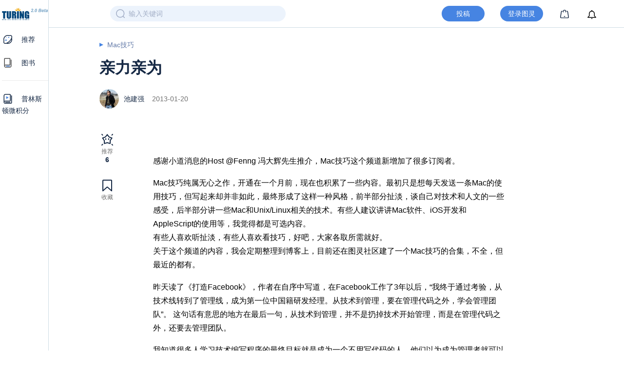

--- FILE ---
content_type: text/html
request_url: https://www.ituring.com.cn/article/26579
body_size: 2195
content:
<!DOCTYPE html><html lang=en><head><meta charset=utf-8><meta name=viewport content="width=device-width,initial-scale=1,minimum-scale=1,maximum-scale=1,viewport-fit=cover"><meta name=description content=图灵社区成立于2005年6月，以策划出版高质量的科技书籍为核心业务，主要出版领域包括计算机、电子电气、数学统计、科普等，通过引进国际高水平的教材、专著，以及发掘国内优秀原创作品等途径，为目标读者提供一流的内容。><meta http-equiv=X-UA-Compatible content="ie=edge"><meta name=format-detection content="telephone=no, email=no"><link rel=icon href=/favicon.png><title>图灵社区</title><script src=https://g.alicdn.com/AWSC/AWSC/awsc.js></script><script>window.onload = function() {
        // google analytics begin
        // var _gaq = _gaq || [];
        // _gaq.push(['_setAccount', 'UA-25520517-1']);
        // _gaq.push(['_setDomainName', 'none']);
        // _gaq.push(['_setAllowLinker', true]);
        // _gaq.push(['_trackPageview']);

        // var ga = document.createElement('script'); ga.type = 'text/javascript'; ga.async = true;
        // ga.src = ('https:' == document.location.protocol ? 'https://ssl' : 'http://www') + '.google-analytics.com/ga.js';
        // var s = document.getElementsByTagName('script')[0]; s.parentNode.insertBefore(ga, s);
        // google analytics end
        // 
        (function(i,s,o,g,r,a,m){i['GoogleAnalyticsObject']=r;i[r]=i[r]||function(){
        (i[r].q=i[r].q||[]).push(arguments)},i[r].l=1*new Date();a=s.createElement(o),
        m=s.getElementsByTagName(o)[0];a.async=1;a.src=g;m.parentNode.insertBefore(a,m)
        })(window,document,'script','https://www.google-analytics.com/analytics.js','ga');
        // 开启调试 ，上面地址换位analytics_debug.js
        // window.ga_debug = {trace: true};
        ga('create', 'UA-25520517-2', 'auto');
        ga('send', 'pageview');
        // 阻止双击放大
        var lastTouchEnd = 0;
        document.addEventListener('touchstart', function(event) {
          if (event.touches.length > 1) {
            event.preventDefault();
          }
        });
        document.addEventListener('touchend', function(event) {
          var now = (new Date()).getTime();
          if (now - lastTouchEnd <= 300) {
            event.preventDefault();
          }
          lastTouchEnd = now;
        }, false);

        // 阻止双指放大
        // document.addEventListener('gesturestart', function(event) {
        //   event.preventDefault();
        // });
      }</script><link href=/css/chunk-03b78556.12135afe.css rel=prefetch><link href=/css/chunk-0533a3c2.24494202.css rel=prefetch><link href=/css/chunk-05a726f8.c4952192.css rel=prefetch><link href=/css/chunk-0b51de72.487547f8.css rel=prefetch><link href=/css/chunk-0c889aa6.25d58d24.css rel=prefetch><link href=/css/chunk-223ec464.3d20f800.css rel=prefetch><link href=/css/chunk-288fcbc3.4f0905fa.css rel=prefetch><link href=/css/chunk-2f453b98.3eed5061.css rel=prefetch><link href=/css/chunk-33c38aa8.94a2b491.css rel=prefetch><link href=/css/chunk-36f31334.af38b04c.css rel=prefetch><link href=/css/chunk-3e0f4e8a.ca3ebc66.css rel=prefetch><link href=/css/chunk-3e50a8b6.31e571f9.css rel=prefetch><link href=/css/chunk-4077f827.306f1536.css rel=prefetch><link href=/css/chunk-453893e2.03bcaf9f.css rel=prefetch><link href=/css/chunk-4bf164e8.c9f917c1.css rel=prefetch><link href=/css/chunk-5e33ac1a.9a0702b7.css rel=prefetch><link href=/css/chunk-64c5e244.aec62c3b.css rel=prefetch><link href=/css/chunk-691b20b2.a812f183.css rel=prefetch><link href=/css/chunk-75270c2b.b4ad9c7a.css rel=prefetch><link href=/css/chunk-9496abe6.f6941bfa.css rel=prefetch><link href=/css/chunk-996b2d92.85040b7b.css rel=prefetch><link href=/css/chunk-c3a0fdfa.bb176e70.css rel=prefetch><link href=/css/chunk-c6839f36.b7a40588.css rel=prefetch><link href=/css/chunk-d014973c.dab1ee26.css rel=prefetch><link href=/js/chunk-03b78556.b11dfe6a.js rel=prefetch><link href=/js/chunk-0533a3c2.a4fa97be.js rel=prefetch><link href=/js/chunk-05a726f8.eb932f34.js rel=prefetch><link href=/js/chunk-0b51de72.e57063a3.js rel=prefetch><link href=/js/chunk-0c889aa6.6fcf918f.js rel=prefetch><link href=/js/chunk-223ec464.f46e8822.js rel=prefetch><link href=/js/chunk-288fcbc3.49a0f5f9.js rel=prefetch><link href=/js/chunk-2f453b98.ade6ca5a.js rel=prefetch><link href=/js/chunk-33c38aa8.f0f4b52d.js rel=prefetch><link href=/js/chunk-36f31334.76711e8f.js rel=prefetch><link href=/js/chunk-3e0f4e8a.61e9a7eb.js rel=prefetch><link href=/js/chunk-3e50a8b6.ea65705b.js rel=prefetch><link href=/js/chunk-4077f827.472a2730.js rel=prefetch><link href=/js/chunk-453893e2.aec3a973.js rel=prefetch><link href=/js/chunk-4bf164e8.f654a479.js rel=prefetch><link href=/js/chunk-5e33ac1a.53e34221.js rel=prefetch><link href=/js/chunk-64c5e244.ac352e22.js rel=prefetch><link href=/js/chunk-691b20b2.12630582.js rel=prefetch><link href=/js/chunk-75270c2b.6c6d0440.js rel=prefetch><link href=/js/chunk-9496abe6.a21bc0f9.js rel=prefetch><link href=/js/chunk-996b2d92.344abc19.js rel=prefetch><link href=/js/chunk-c3a0fdfa.788b28ab.js rel=prefetch><link href=/js/chunk-c6839f36.c6389a9b.js rel=prefetch><link href=/js/chunk-d014973c.68e7b20a.js rel=prefetch><link href=/css/app.54bfa0fa.css rel=preload as=style><link href=/css/chunk-vendors.8019d961.css rel=preload as=style><link href=/js/app.c48460f3.js rel=preload as=script><link href=/js/chunk-vendors.18020e1f.js rel=preload as=script><link href=/css/chunk-vendors.8019d961.css rel=stylesheet><link href=/css/app.54bfa0fa.css rel=stylesheet></head><body><noscript><strong>We're sorry but ituring-mobile3 doesn't work properly without JavaScript enabled. Please enable it to continue.</strong></noscript><div id=app></div><script src=/js/chunk-vendors.18020e1f.js></script><script src=/js/app.c48460f3.js></script></body></html>

--- FILE ---
content_type: text/css
request_url: https://www.ituring.com.cn/css/app.54bfa0fa.css
body_size: 93764
content:
@charset "UTF-8";@import url(//g.alicdn.com/de/prismplayer/2.8.1/skins/default/aliplayer-min.css);.m-tabbar[data-v-741bbc64]{display:-webkit-box;display:-ms-flexbox;display:flex;-webkit-box-orient:horizontal;-webkit-box-direction:normal;-ms-flex-direction:row;flex-direction:row;position:fixed;z-index:99;bottom:0;left:0;right:0;width:100%;overflow:hidden;height:50px;background:#fff}.m-tabbar-item[data-v-a6419176]{padding-top:5px;-webkit-box-flex:1;-ms-flex:1;flex:1;text-align:center}.m-tabbar-item .m-tabbar-item-icon[data-v-a6419176]{display:block;line-height:1}.m-tabbar-item .m-tabbar-item-icon img[data-v-a6419176]{width:24px;height:24px;-o-object-fit:contain;object-fit:contain}.m-tabbar-item .m-tabbar-item-text[data-v-a6419176]{display:block;font-size:.75rem;line-height:16px;margin-top:2px;color:var(--bluey-grey)}.m-tabbar-item.is-active .m-tabbar-item-text[data-v-a6419176]{color:var(--mid-blue);font-weight:700}.common-input[data-v-271fa60c]{display:-webkit-box;display:-ms-flexbox;display:flex;-webkit-box-align:start;-ms-flex-align:start;align-items:flex-start}.common-input .left-icon[data-v-271fa60c]{margin-right:12px;width:24px}.common-input .right-icon[data-v-271fa60c]{cursor:pointer;width:24px}.common-input .input-view[data-v-271fa60c]{-webkit-box-flex:1;-ms-flex:1;flex:1}.common-input .input-view .input[data-v-271fa60c]{font-weight:500;font-size:14px;color:#1e1e1e;height:26px;line-height:26px;border:none;padding:0;display:block;width:100%;letter-spacing:1.5px}.common-input .input-view .input[data-v-271fa60c]::-webkit-input-placeholder{color:#5f77a6;font-weight:400;letter-spacing:0}.common-input .input-view .input-err[data-v-271fa60c]{border-bottom:1px solid #f72a2a}.common-input .input-view .err-view[data-v-271fa60c]{margin-top:4px;height:16px;line-height:16px;font-size:12px;color:#f62a2a}.common-input .right-btn[data-v-271fa60c]{width:68px;height:24px;line-height:24px;text-align:right;color:#3d5b96;font-size:12px;overflow:hidden;white-space:nowrap;border:none;background:transparent;outline:none}.common-input .disabled-color[data-v-271fa60c]{color:#a1adc5}.next-btn[data-v-717ba9bb]{background:#c3c9d5;border-radius:4px;color:#fff;font-size:14px;font-weight:500;height:40px;line-height:40px;text-align:center;width:100%;outline:none}.btn-active[data-v-717ba9bb]{background:#3d5b96}.slide-view[data-v-435ad541]{position:relative;height:34px;margin:2px 0}.loading[data-v-c1b0bcfa]{position:fixed;background-color:transparent;width:50px;height:50px;top:50%;left:0;right:0;margin:-50px auto;z-index:100}.mail-login[data-v-077d7e26],.tel-login[data-v-73392692]{padding:0 28px}@media screen and (min-width:992px){.pc-style[data-v-38e92160]{position:absolute;top:74px;left:0;right:0;width:400px;height:464px;background:#fff;border-radius:4px}.new-content[data-v-38e92160]{position:absolute;left:0;right:0;margin:80px auto 0;width:980px}.logo-img[data-v-38e92160]{width:125px;display:block;margin-left:137.5px}.login-image[data-v-38e92160]{position:absolute;top:120px;right:0;width:500px}}.pc-bg[data-v-38e92160]{background:#142131;height:100vh;overflow:hidden}.pc-bg .back-icon[data-v-38e92160]{position:fixed;width:28px;height:28px;text-align:center;background:#24364b;top:24px;left:24px;cursor:pointer;border-radius:50%}.pc-bg .back-icon img[data-v-38e92160]{width:18px;display:block;margin:5px auto}.pc-bg .bottom-view[data-v-38e92160]{position:fixed;bottom:24px;left:0;right:0;margin:0 auto}.pc-bg .join-us[data-v-38e92160]{-webkit-box-pack:center;-ms-flex-pack:center;justify-content:center;-webkit-box-align:center;-ms-flex-align:center;align-items:center;margin-bottom:16px}.pc-bg .join-us .foot-link[data-v-38e92160]{color:#fff;font-size:16px}.pc-bg .join-us .line[data-v-38e92160]{height:8px;background:#dbdbdb;width:1px;margin:0 16px}.pc-bg .copy-right[data-v-38e92160]{color:#aeaeae;font-size:12px;line-height:16px;height:16px;text-align:center;margin-top:8px}.login-page[data-v-38e92160]{overflow:hidden;background:#fff}.logo-icon[data-v-38e92160]{display:block;margin:16px auto 18px}@media screen and (min-width:992px){.logo-icon[data-v-38e92160]{display:none}}.login-tab[data-v-38e92160]{display:-webkit-box;display:-ms-flexbox;display:flex;color:#a1adc5;font-size:14px;height:46px;line-height:44px;margin-bottom:40px}@media screen and (min-width:992px){.login-tab[data-v-38e92160]{border-bottom:1px solid #c3c9d5}}.login-tab div[data-v-38e92160]{position:relative;-webkit-box-flex:1;-ms-flex:1;flex:1;text-align:center;cursor:pointer}.login-tab .tab-selected[data-v-38e92160]{color:#1e1e1e;font-weight:500}.login-tab .tabline[data-v-38e92160]{position:absolute;bottom:0;left:0;right:0;margin:0 auto;display:inline-block;width:0;height:2px;background:#3d5b96;-webkit-transition:width .5s cubic-bezier(.46,1,.23,1.52);transition:width .5s cubic-bezier(.46,1,.23,1.52)}.login-tab .tabline-width[data-v-38e92160]{width:24px}.forget-pwd[data-v-38e92160]{text-align:center;display:block;width:100px;overflow:hidden;white-space:nowrap;height:36px;line-height:36px;margin:0 auto;color:#3d5b96;font-size:12px;cursor:pointer}.wx-login[data-v-38e92160]{position:absolute;bottom:0;left:0;right:0;width:100%;overflow:hidden}.wx-login .wx-login-btn[data-v-38e92160]{text-align:center;color:#1e1e1e;font-size:0;height:30px;line-height:30px}.wx-login .wx-login-btn .wx-login-tab[data-v-38e92160]{cursor:pointer;float:left;margin-left:40px}.wx-login .wx-login-btn .tel-regist-tab[data-v-38e92160]{cursor:pointer;float:right;margin-right:40px}.wx-login .wx-login-btn .wx-icon[data-v-38e92160]{width:24px;height:24px;margin-right:4px;vertical-align:middle}.wx-login .wx-login-btn .wx-login-txt[data-v-38e92160]{font-size:14px;vertical-align:middle}.wx-login .wx-login-tips[data-v-38e92160]{color:#787878;font-size:12px;line-height:16px;height:16px;text-align:center;margin:18px auto 40px}.wx-login .wx-login-tips .agreement[data-v-38e92160]{color:#3d5b96}.bd-t{border-width:0;border-color:var(--pale-blue);border-style:solid;border-top-width:1px}.bd-r{border-width:0;border-color:var(--pale-blue);border-style:solid;border-right-width:1px}.bd-b{border-width:0;border-color:var(--pale-blue);border-style:solid;border-bottom-width:1px}.bd-l{border-width:0;border-color:var(--pale-blue);border-style:solid;border-left-width:1px}.bd-all,.bd-radius{border-width:0;border-color:var(--pale-blue);border-style:solid;border-width:1px}.bd-radius{border-radius:4px}.bd-dashed{border-style:dashed!important}hr{border:none}.hr,hr{margin:.7em 0;width:100%;height:1px;background:var(--pale-blue);overflow:hidden}@media screen and (-webkit-min-device-pixel-ratio:1.5){.retina-bd{position:relative;border:none!important}.retina-bd:before{content:"";position:absolute;top:0;left:0;border-width:0;border-color:var(--pale-blue);border-style:solid;-webkit-transform-origin:0 0;transform-origin:0 0;pointer-events:none;width:150%;height:150%;-webkit-transform:scale(.66666667);transform:scale(.66666667)}.retina-bd.bd-t:before{border-top-width:1px}.retina-bd.bd-r:before{border-right-width:1px}.retina-bd.bd-b:before{border-bottom-width:1px}.retina-bd.bd-l:before{border-left-width:1px}.retina-bd.bd-all:before{border-width:1px}.retina-bd.bd-radius:before{border-width:1px;border-radius:6px}.retina-bd.bd-dashed:before{border-style:dashed!important}.hr,hr{width:150%;-webkit-transform:scale(.66666667);transform:scale(.66666667);-webkit-transform-origin:0 0;transform-origin:0 0}}@media screen and (-webkit-min-device-pixel-ratio:2){.retina-bd:before{width:200%;height:200%;-webkit-transform:scale(.5);transform:scale(.5)}.retina-bd.bd-radius:before{border-radius:8px}.hr,hr{width:200%;-webkit-transform:scale(.5);transform:scale(.5)}}@media screen and (-webkit-min-device-pixel-ratio:3){.retina-bd:before{width:300%;height:300%;-webkit-transform:scale(.33333333);transform:scale(.33333333)}.retina-bd.bd-radius:before{border-radius:12px}.hr,hr{width:300%;-webkit-transform:scale(.33333333);transform:scale(.33333333)}}@font-face{font-family:turingIcon;src:url(../fonts/turingIcon.9bd6c36e.eot);src:url(../fonts/turingIcon.9bd6c36e.eot#iefix) format("embedded-opentype"),url(../fonts/turingIcon.c1a98d2a.ttf) format("truetype"),url(../fonts/turingIcon.b51cb467.woff) format("woff"),url(../img/turingIcon.64176789.svg#turingIcon) format("svg");font-weight:400;font-style:normal}[class*=" icon-"],[class^=icon-]{font-family:turingIcon!important;speak:none;font-style:normal;font-weight:400;font-variant:normal;text-transform:none;line-height:1;-webkit-font-smoothing:antialiased;-moz-osx-font-smoothing:grayscale}.icon-choose_s:before{content:"\E924"}.icon-plus:before{content:"\E925"}.icon-minus:before{content:"\E926"}.icon-arrow_up:before{content:"\E923";color:#9399a1}.icon-right:before{content:"\E922"}.icon-me_7:before{content:"\E900"}.icon-me_8:before{content:"\E901"}.icon-me_9:before{content:"\E902"}.icon-me_10:before{content:"\E903"}.icon-me_11:before{content:"\E904"}.icon-talk:before{content:"\E905"}.icon-descend:before{content:"\E906"}.icon-ascend:before{content:"\E907"}.icon-remove:before{content:"\E908"}.icon-cart:before{content:"\E909"}.icon-smileFace:before{content:"\E90A"}.icon-select:before{content:"\E90B"}.icon-delete:before{content:"\E90C"}.icon-edit:before{content:"\E90D"}.icon-choose_n:before{content:"\E90E"}.icon-choose_c:before{content:"\E90F"}.icon-arrow_down:before{content:"\E910"}.icon-me_1:before{content:"\E911"}.icon-me_6:before{content:"\E912"}.icon-me_5:before{content:"\E913"}.icon-me_4:before{content:"\E914"}.icon-me_3:before{content:"\E915"}.icon-me_2:before{content:"\E916"}.icon-collect:before{content:"\E917"}.icon-recommend:before{content:"\E918"}.icon-zan:before{content:"\E919"}.icon-back:before{content:"\E91A"}.icon-play:before{content:"\E91B"}.icon-search:before{content:"\E91C"}.icon-my:before{content:"\E91D"}.icon-view:before{content:"\E91E"}.icon-course:before{content:"\E91F"}.icon-book:before{content:"\E920"}.icon-home:before{content:"\E921"}

/*! minireset.css v0.0.3 | MIT License | github.com/jgthms/minireset.css */blockquote,body,dd,dl,dt,fieldset,figure,h1,h2,h3,h4,h5,h6,hr,html,iframe,legend,li,ol,p,pre,textarea,ul{margin:0;padding:0}h1,h2,h3,h4,h5,h6{font-size:100%;font-weight:400}ul{list-style:none}button,input,select,textarea{margin:0;padding:0;outline:none}html{-webkit-tap-highlight-color:transparent}audio,embed,img,object,video{height:auto;max-width:100%}iframe{border:0;max-width:100%}table{border-spacing:0}td,th{padding:0;text-align:left}input::-webkit-inner-spin-button,input::-webkit-outer-spin-button{-webkit-appearance:none}input[type=number]{-moz-appearance:textfield}
/*! normalize.css v8.0.0 | MIT License | github.com/necolas/normalize.css */html{line-height:1.15;-webkit-text-size-adjust:100%}body{margin:0}h1{font-size:2em;margin:.67em 0}hr{-webkit-box-sizing:content-box;box-sizing:content-box;height:0;overflow:visible}pre{font-family:monospace,monospace;font-size:1em}abbr[title]{border-bottom:none;text-decoration:underline;-webkit-text-decoration:underline dotted;text-decoration:underline dotted}b,strong{font-weight:bolder}code,kbd,samp{font-family:monospace,monospace;font-size:1em}small{font-size:80%}sub,sup{font-size:75%;line-height:0;position:relative;vertical-align:baseline}sub{bottom:-.25em}sup{top:-.5em}img{border-style:none}button,input,optgroup,select,textarea{font-family:inherit;font-size:100%;line-height:1.15;margin:0}button,input{overflow:visible}button,select{text-transform:none}[type=button],[type=reset],[type=submit],button{-webkit-appearance:button}[type=button]::-moz-focus-inner,[type=reset]::-moz-focus-inner,[type=submit]::-moz-focus-inner,button::-moz-focus-inner{border-style:none;padding:0}[type=button]:-moz-focusring,[type=reset]:-moz-focusring,[type=submit]:-moz-focusring,button:-moz-focusring{outline:1px dotted ButtonText}fieldset{padding:.35em .75em .625em}legend{-webkit-box-sizing:border-box;box-sizing:border-box;color:inherit;display:table;max-width:100%;padding:0;white-space:normal}progress{vertical-align:baseline}textarea{overflow:auto}[type=checkbox],[type=radio]{-webkit-box-sizing:border-box;box-sizing:border-box;padding:0}[type=number]::-webkit-inner-spin-button,[type=number]::-webkit-outer-spin-button{height:auto}[type=search]{-webkit-appearance:textfield;outline-offset:-2px}[type=search]::-webkit-search-decoration{-webkit-appearance:none}::-webkit-file-upload-button{-webkit-appearance:button;font:inherit}details{display:block}summary{display:list-item}[hidden],template{display:none}html{-webkit-box-sizing:border-box;box-sizing:border-box;font-family:sans-serif}*,:after,:before{-webkit-box-sizing:inherit;box-sizing:inherit}blockquote,dd,dl,figure,h1,h2,h3,h4,h5,h6,p,pre{margin:0}button{background:transparent;padding:0}button:focus{outline:1px dotted;outline:5px auto -webkit-focus-ring-color}fieldset{margin:0;padding:0}ol,ul{margin:0}*,:after,:before{border-width:0;border-color:#dae1e7}*,:after,:before,img{border-style:solid}textarea{resize:vertical}img{max-width:100%;height:auto}input::-webkit-input-placeholder,textarea::-webkit-input-placeholder{color:inherit;opacity:.5}input:-ms-input-placeholder,textarea:-ms-input-placeholder{color:inherit;opacity:.5}input::-ms-input-placeholder,textarea::-ms-input-placeholder{color:inherit;opacity:.5}input::-moz-placeholder,textarea::-moz-placeholder{color:inherit;opacity:.5}input::placeholder,textarea::placeholder{color:inherit;opacity:.5}[role=button],button{cursor:pointer}table{border-collapse:collapse}.container{width:100%}@media (min-width:576px){.container{max-width:576px}}@media (min-width:768px){.container{max-width:768px}}@media (min-width:992px){.container{max-width:992px}}@media (min-width:1200px){.container{max-width:1200px}}.list-reset{list-style:none;padding:0}.appearance-none{-webkit-appearance:none;-moz-appearance:none;appearance:none}.bg-fixed{background-attachment:fixed}.bg-local{background-attachment:local}.bg-scroll{background-attachment:scroll}.bg-transparent{background-color:transparent}.bg-black{background-color:#22292f}.bg-grey-darkest{background-color:#3d4852}.bg-grey-darker{background-color:#606f7b}.bg-grey-dark{background-color:#8795a1}.bg-grey{background-color:#b8c2cc}.bg-grey-light{background-color:#dae1e7}.bg-grey-lighter{background-color:#f1f5f8}.bg-grey-lightest{background-color:#f8fafc}.bg-white{background-color:#fff}.bg-red-darkest{background-color:#3b0d0c}.bg-red-darker{background-color:#621b18}.bg-red-dark{background-color:#cc1f1a}.bg-red{background-color:#e3342f}.bg-red-light{background-color:#ef5753}.bg-red-lighter{background-color:#f9acaa}.bg-red-lightest{background-color:#fcebea}.bg-orange-darkest{background-color:#462a16}.bg-orange-darker{background-color:#613b1f}.bg-orange-dark{background-color:#de751f}.bg-orange{background-color:#f6993f}.bg-orange-light{background-color:#faad63}.bg-orange-lighter{background-color:#fcd9b6}.bg-orange-lightest{background-color:#fff5eb}.bg-yellow-darkest{background-color:#453411}.bg-yellow-darker{background-color:#684f1d}.bg-yellow-dark{background-color:#f2d024}.bg-yellow{background-color:#ffed4a}.bg-yellow-light{background-color:#fff382}.bg-yellow-lighter{background-color:#fff9c2}.bg-yellow-lightest{background-color:#fcfbeb}.bg-green-darkest{background-color:#0f2f21}.bg-green-darker{background-color:#1a4731}.bg-green-dark{background-color:#1f9d55}.bg-green{background-color:#38c172}.bg-green-light{background-color:#51d88a}.bg-green-lighter{background-color:#a2f5bf}.bg-green-lightest{background-color:#e3fcec}.bg-teal-darkest{background-color:#0d3331}.bg-teal-darker{background-color:#20504f}.bg-teal-dark{background-color:#38a89d}.bg-teal{background-color:#4dc0b5}.bg-teal-light{background-color:#64d5ca}.bg-teal-lighter{background-color:#a0f0ed}.bg-teal-lightest{background-color:#e8fffe}.bg-blue-darkest{background-color:#12283a}.bg-blue-darker{background-color:#1c3d5a}.bg-blue-dark{background-color:#2779bd}.bg-blue{background-color:#3490dc}.bg-blue-light{background-color:#6cb2eb}.bg-blue-lighter{background-color:#bcdefa}.bg-blue-lightest{background-color:#eff8ff}.bg-indigo-darkest{background-color:#191e38}.bg-indigo-darker{background-color:#2f365f}.bg-indigo-dark{background-color:#5661b3}.bg-indigo{background-color:#6574cd}.bg-indigo-light{background-color:#7886d7}.bg-indigo-lighter{background-color:#b2b7ff}.bg-indigo-lightest{background-color:#e6e8ff}.bg-purple-darkest{background-color:#21183c}.bg-purple-darker{background-color:#382b5f}.bg-purple-dark{background-color:#794acf}.bg-purple{background-color:#9561e2}.bg-purple-light{background-color:#a779e9}.bg-purple-lighter{background-color:#d6bbfc}.bg-purple-lightest{background-color:#f3ebff}.bg-pink-darkest{background-color:#451225}.bg-pink-darker{background-color:#6f213f}.bg-pink-dark{background-color:#eb5286}.bg-pink{background-color:#f66d9b}.bg-pink-light{background-color:#fa7ea8}.bg-pink-lighter{background-color:#ffbbca}.bg-pink-lightest{background-color:#ffebef}.hover\:bg-transparent:hover{background-color:transparent}.hover\:bg-black:hover{background-color:#22292f}.hover\:bg-grey-darkest:hover{background-color:#3d4852}.hover\:bg-grey-darker:hover{background-color:#606f7b}.hover\:bg-grey-dark:hover{background-color:#8795a1}.hover\:bg-grey:hover{background-color:#b8c2cc}.hover\:bg-grey-light:hover{background-color:#dae1e7}.hover\:bg-grey-lighter:hover{background-color:#f1f5f8}.hover\:bg-grey-lightest:hover{background-color:#f8fafc}.hover\:bg-white:hover{background-color:#fff}.hover\:bg-red-darkest:hover{background-color:#3b0d0c}.hover\:bg-red-darker:hover{background-color:#621b18}.hover\:bg-red-dark:hover{background-color:#cc1f1a}.hover\:bg-red:hover{background-color:#e3342f}.hover\:bg-red-light:hover{background-color:#ef5753}.hover\:bg-red-lighter:hover{background-color:#f9acaa}.hover\:bg-red-lightest:hover{background-color:#fcebea}.hover\:bg-orange-darkest:hover{background-color:#462a16}.hover\:bg-orange-darker:hover{background-color:#613b1f}.hover\:bg-orange-dark:hover{background-color:#de751f}.hover\:bg-orange:hover{background-color:#f6993f}.hover\:bg-orange-light:hover{background-color:#faad63}.hover\:bg-orange-lighter:hover{background-color:#fcd9b6}.hover\:bg-orange-lightest:hover{background-color:#fff5eb}.hover\:bg-yellow-darkest:hover{background-color:#453411}.hover\:bg-yellow-darker:hover{background-color:#684f1d}.hover\:bg-yellow-dark:hover{background-color:#f2d024}.hover\:bg-yellow:hover{background-color:#ffed4a}.hover\:bg-yellow-light:hover{background-color:#fff382}.hover\:bg-yellow-lighter:hover{background-color:#fff9c2}.hover\:bg-yellow-lightest:hover{background-color:#fcfbeb}.hover\:bg-green-darkest:hover{background-color:#0f2f21}.hover\:bg-green-darker:hover{background-color:#1a4731}.hover\:bg-green-dark:hover{background-color:#1f9d55}.hover\:bg-green:hover{background-color:#38c172}.hover\:bg-green-light:hover{background-color:#51d88a}.hover\:bg-green-lighter:hover{background-color:#a2f5bf}.hover\:bg-green-lightest:hover{background-color:#e3fcec}.hover\:bg-teal-darkest:hover{background-color:#0d3331}.hover\:bg-teal-darker:hover{background-color:#20504f}.hover\:bg-teal-dark:hover{background-color:#38a89d}.hover\:bg-teal:hover{background-color:#4dc0b5}.hover\:bg-teal-light:hover{background-color:#64d5ca}.hover\:bg-teal-lighter:hover{background-color:#a0f0ed}.hover\:bg-teal-lightest:hover{background-color:#e8fffe}.hover\:bg-blue-darkest:hover{background-color:#12283a}.hover\:bg-blue-darker:hover{background-color:#1c3d5a}.hover\:bg-blue-dark:hover{background-color:#2779bd}.hover\:bg-blue:hover{background-color:#3490dc}.hover\:bg-blue-light:hover{background-color:#6cb2eb}.hover\:bg-blue-lighter:hover{background-color:#bcdefa}.hover\:bg-blue-lightest:hover{background-color:#eff8ff}.hover\:bg-indigo-darkest:hover{background-color:#191e38}.hover\:bg-indigo-darker:hover{background-color:#2f365f}.hover\:bg-indigo-dark:hover{background-color:#5661b3}.hover\:bg-indigo:hover{background-color:#6574cd}.hover\:bg-indigo-light:hover{background-color:#7886d7}.hover\:bg-indigo-lighter:hover{background-color:#b2b7ff}.hover\:bg-indigo-lightest:hover{background-color:#e6e8ff}.hover\:bg-purple-darkest:hover{background-color:#21183c}.hover\:bg-purple-darker:hover{background-color:#382b5f}.hover\:bg-purple-dark:hover{background-color:#794acf}.hover\:bg-purple:hover{background-color:#9561e2}.hover\:bg-purple-light:hover{background-color:#a779e9}.hover\:bg-purple-lighter:hover{background-color:#d6bbfc}.hover\:bg-purple-lightest:hover{background-color:#f3ebff}.hover\:bg-pink-darkest:hover{background-color:#451225}.hover\:bg-pink-darker:hover{background-color:#6f213f}.hover\:bg-pink-dark:hover{background-color:#eb5286}.hover\:bg-pink:hover{background-color:#f66d9b}.hover\:bg-pink-light:hover{background-color:#fa7ea8}.hover\:bg-pink-lighter:hover{background-color:#ffbbca}.hover\:bg-pink-lightest:hover{background-color:#ffebef}.focus\:bg-transparent:focus{background-color:transparent}.focus\:bg-black:focus{background-color:#22292f}.focus\:bg-grey-darkest:focus{background-color:#3d4852}.focus\:bg-grey-darker:focus{background-color:#606f7b}.focus\:bg-grey-dark:focus{background-color:#8795a1}.focus\:bg-grey:focus{background-color:#b8c2cc}.focus\:bg-grey-light:focus{background-color:#dae1e7}.focus\:bg-grey-lighter:focus{background-color:#f1f5f8}.focus\:bg-grey-lightest:focus{background-color:#f8fafc}.focus\:bg-white:focus{background-color:#fff}.focus\:bg-red-darkest:focus{background-color:#3b0d0c}.focus\:bg-red-darker:focus{background-color:#621b18}.focus\:bg-red-dark:focus{background-color:#cc1f1a}.focus\:bg-red:focus{background-color:#e3342f}.focus\:bg-red-light:focus{background-color:#ef5753}.focus\:bg-red-lighter:focus{background-color:#f9acaa}.focus\:bg-red-lightest:focus{background-color:#fcebea}.focus\:bg-orange-darkest:focus{background-color:#462a16}.focus\:bg-orange-darker:focus{background-color:#613b1f}.focus\:bg-orange-dark:focus{background-color:#de751f}.focus\:bg-orange:focus{background-color:#f6993f}.focus\:bg-orange-light:focus{background-color:#faad63}.focus\:bg-orange-lighter:focus{background-color:#fcd9b6}.focus\:bg-orange-lightest:focus{background-color:#fff5eb}.focus\:bg-yellow-darkest:focus{background-color:#453411}.focus\:bg-yellow-darker:focus{background-color:#684f1d}.focus\:bg-yellow-dark:focus{background-color:#f2d024}.focus\:bg-yellow:focus{background-color:#ffed4a}.focus\:bg-yellow-light:focus{background-color:#fff382}.focus\:bg-yellow-lighter:focus{background-color:#fff9c2}.focus\:bg-yellow-lightest:focus{background-color:#fcfbeb}.focus\:bg-green-darkest:focus{background-color:#0f2f21}.focus\:bg-green-darker:focus{background-color:#1a4731}.focus\:bg-green-dark:focus{background-color:#1f9d55}.focus\:bg-green:focus{background-color:#38c172}.focus\:bg-green-light:focus{background-color:#51d88a}.focus\:bg-green-lighter:focus{background-color:#a2f5bf}.focus\:bg-green-lightest:focus{background-color:#e3fcec}.focus\:bg-teal-darkest:focus{background-color:#0d3331}.focus\:bg-teal-darker:focus{background-color:#20504f}.focus\:bg-teal-dark:focus{background-color:#38a89d}.focus\:bg-teal:focus{background-color:#4dc0b5}.focus\:bg-teal-light:focus{background-color:#64d5ca}.focus\:bg-teal-lighter:focus{background-color:#a0f0ed}.focus\:bg-teal-lightest:focus{background-color:#e8fffe}.focus\:bg-blue-darkest:focus{background-color:#12283a}.focus\:bg-blue-darker:focus{background-color:#1c3d5a}.focus\:bg-blue-dark:focus{background-color:#2779bd}.focus\:bg-blue:focus{background-color:#3490dc}.focus\:bg-blue-light:focus{background-color:#6cb2eb}.focus\:bg-blue-lighter:focus{background-color:#bcdefa}.focus\:bg-blue-lightest:focus{background-color:#eff8ff}.focus\:bg-indigo-darkest:focus{background-color:#191e38}.focus\:bg-indigo-darker:focus{background-color:#2f365f}.focus\:bg-indigo-dark:focus{background-color:#5661b3}.focus\:bg-indigo:focus{background-color:#6574cd}.focus\:bg-indigo-light:focus{background-color:#7886d7}.focus\:bg-indigo-lighter:focus{background-color:#b2b7ff}.focus\:bg-indigo-lightest:focus{background-color:#e6e8ff}.focus\:bg-purple-darkest:focus{background-color:#21183c}.focus\:bg-purple-darker:focus{background-color:#382b5f}.focus\:bg-purple-dark:focus{background-color:#794acf}.focus\:bg-purple:focus{background-color:#9561e2}.focus\:bg-purple-light:focus{background-color:#a779e9}.focus\:bg-purple-lighter:focus{background-color:#d6bbfc}.focus\:bg-purple-lightest:focus{background-color:#f3ebff}.focus\:bg-pink-darkest:focus{background-color:#451225}.focus\:bg-pink-darker:focus{background-color:#6f213f}.focus\:bg-pink-dark:focus{background-color:#eb5286}.focus\:bg-pink:focus{background-color:#f66d9b}.focus\:bg-pink-light:focus{background-color:#fa7ea8}.focus\:bg-pink-lighter:focus{background-color:#ffbbca}.focus\:bg-pink-lightest:focus{background-color:#ffebef}.bg-bottom{background-position:bottom}.bg-center{background-position:50%}.bg-left{background-position:0}.bg-left-bottom{background-position:0 100%}.bg-left-top{background-position:0 0}.bg-right{background-position:100%}.bg-right-bottom{background-position:100% 100%}.bg-right-top{background-position:100% 0}.bg-top{background-position:top}.bg-repeat{background-repeat:repeat}.bg-no-repeat{background-repeat:no-repeat}.bg-repeat-x{background-repeat:repeat-x}.bg-repeat-y{background-repeat:repeat-y}.bg-auto{background-size:auto}.bg-cover{background-size:cover}.bg-contain{background-size:contain}.border-collapse{border-collapse:collapse}.border-separate{border-collapse:separate}.border-transparent{border-color:transparent}.border-black{border-color:#22292f}.border-grey-darkest{border-color:#3d4852}.border-grey-darker{border-color:#606f7b}.border-grey-dark{border-color:#8795a1}.border-grey{border-color:#b8c2cc}.border-grey-light{border-color:#dae1e7}.border-grey-lighter{border-color:#f1f5f8}.border-grey-lightest{border-color:#f8fafc}.border-white{border-color:#fff}.border-red-darkest{border-color:#3b0d0c}.border-red-darker{border-color:#621b18}.border-red-dark{border-color:#cc1f1a}.border-red{border-color:#e3342f}.border-red-light{border-color:#ef5753}.border-red-lighter{border-color:#f9acaa}.border-red-lightest{border-color:#fcebea}.border-orange-darkest{border-color:#462a16}.border-orange-darker{border-color:#613b1f}.border-orange-dark{border-color:#de751f}.border-orange{border-color:#f6993f}.border-orange-light{border-color:#faad63}.border-orange-lighter{border-color:#fcd9b6}.border-orange-lightest{border-color:#fff5eb}.border-yellow-darkest{border-color:#453411}.border-yellow-darker{border-color:#684f1d}.border-yellow-dark{border-color:#f2d024}.border-yellow{border-color:#ffed4a}.border-yellow-light{border-color:#fff382}.border-yellow-lighter{border-color:#fff9c2}.border-yellow-lightest{border-color:#fcfbeb}.border-green-darkest{border-color:#0f2f21}.border-green-darker{border-color:#1a4731}.border-green-dark{border-color:#1f9d55}.border-green{border-color:#38c172}.border-green-light{border-color:#51d88a}.border-green-lighter{border-color:#a2f5bf}.border-green-lightest{border-color:#e3fcec}.border-teal-darkest{border-color:#0d3331}.border-teal-darker{border-color:#20504f}.border-teal-dark{border-color:#38a89d}.border-teal{border-color:#4dc0b5}.border-teal-light{border-color:#64d5ca}.border-teal-lighter{border-color:#a0f0ed}.border-teal-lightest{border-color:#e8fffe}.border-blue-darkest{border-color:#12283a}.border-blue-darker{border-color:#1c3d5a}.border-blue-dark{border-color:#2779bd}.border-blue{border-color:#3490dc}.border-blue-light{border-color:#6cb2eb}.border-blue-lighter{border-color:#bcdefa}.border-blue-lightest{border-color:#eff8ff}.border-indigo-darkest{border-color:#191e38}.border-indigo-darker{border-color:#2f365f}.border-indigo-dark{border-color:#5661b3}.border-indigo{border-color:#6574cd}.border-indigo-light{border-color:#7886d7}.border-indigo-lighter{border-color:#b2b7ff}.border-indigo-lightest{border-color:#e6e8ff}.border-purple-darkest{border-color:#21183c}.border-purple-darker{border-color:#382b5f}.border-purple-dark{border-color:#794acf}.border-purple{border-color:#9561e2}.border-purple-light{border-color:#a779e9}.border-purple-lighter{border-color:#d6bbfc}.border-purple-lightest{border-color:#f3ebff}.border-pink-darkest{border-color:#451225}.border-pink-darker{border-color:#6f213f}.border-pink-dark{border-color:#eb5286}.border-pink{border-color:#f66d9b}.border-pink-light{border-color:#fa7ea8}.border-pink-lighter{border-color:#ffbbca}.border-pink-lightest{border-color:#ffebef}.hover\:border-transparent:hover{border-color:transparent}.hover\:border-black:hover{border-color:#22292f}.hover\:border-grey-darkest:hover{border-color:#3d4852}.hover\:border-grey-darker:hover{border-color:#606f7b}.hover\:border-grey-dark:hover{border-color:#8795a1}.hover\:border-grey:hover{border-color:#b8c2cc}.hover\:border-grey-light:hover{border-color:#dae1e7}.hover\:border-grey-lighter:hover{border-color:#f1f5f8}.hover\:border-grey-lightest:hover{border-color:#f8fafc}.hover\:border-white:hover{border-color:#fff}.hover\:border-red-darkest:hover{border-color:#3b0d0c}.hover\:border-red-darker:hover{border-color:#621b18}.hover\:border-red-dark:hover{border-color:#cc1f1a}.hover\:border-red:hover{border-color:#e3342f}.hover\:border-red-light:hover{border-color:#ef5753}.hover\:border-red-lighter:hover{border-color:#f9acaa}.hover\:border-red-lightest:hover{border-color:#fcebea}.hover\:border-orange-darkest:hover{border-color:#462a16}.hover\:border-orange-darker:hover{border-color:#613b1f}.hover\:border-orange-dark:hover{border-color:#de751f}.hover\:border-orange:hover{border-color:#f6993f}.hover\:border-orange-light:hover{border-color:#faad63}.hover\:border-orange-lighter:hover{border-color:#fcd9b6}.hover\:border-orange-lightest:hover{border-color:#fff5eb}.hover\:border-yellow-darkest:hover{border-color:#453411}.hover\:border-yellow-darker:hover{border-color:#684f1d}.hover\:border-yellow-dark:hover{border-color:#f2d024}.hover\:border-yellow:hover{border-color:#ffed4a}.hover\:border-yellow-light:hover{border-color:#fff382}.hover\:border-yellow-lighter:hover{border-color:#fff9c2}.hover\:border-yellow-lightest:hover{border-color:#fcfbeb}.hover\:border-green-darkest:hover{border-color:#0f2f21}.hover\:border-green-darker:hover{border-color:#1a4731}.hover\:border-green-dark:hover{border-color:#1f9d55}.hover\:border-green:hover{border-color:#38c172}.hover\:border-green-light:hover{border-color:#51d88a}.hover\:border-green-lighter:hover{border-color:#a2f5bf}.hover\:border-green-lightest:hover{border-color:#e3fcec}.hover\:border-teal-darkest:hover{border-color:#0d3331}.hover\:border-teal-darker:hover{border-color:#20504f}.hover\:border-teal-dark:hover{border-color:#38a89d}.hover\:border-teal:hover{border-color:#4dc0b5}.hover\:border-teal-light:hover{border-color:#64d5ca}.hover\:border-teal-lighter:hover{border-color:#a0f0ed}.hover\:border-teal-lightest:hover{border-color:#e8fffe}.hover\:border-blue-darkest:hover{border-color:#12283a}.hover\:border-blue-darker:hover{border-color:#1c3d5a}.hover\:border-blue-dark:hover{border-color:#2779bd}.hover\:border-blue:hover{border-color:#3490dc}.hover\:border-blue-light:hover{border-color:#6cb2eb}.hover\:border-blue-lighter:hover{border-color:#bcdefa}.hover\:border-blue-lightest:hover{border-color:#eff8ff}.hover\:border-indigo-darkest:hover{border-color:#191e38}.hover\:border-indigo-darker:hover{border-color:#2f365f}.hover\:border-indigo-dark:hover{border-color:#5661b3}.hover\:border-indigo:hover{border-color:#6574cd}.hover\:border-indigo-light:hover{border-color:#7886d7}.hover\:border-indigo-lighter:hover{border-color:#b2b7ff}.hover\:border-indigo-lightest:hover{border-color:#e6e8ff}.hover\:border-purple-darkest:hover{border-color:#21183c}.hover\:border-purple-darker:hover{border-color:#382b5f}.hover\:border-purple-dark:hover{border-color:#794acf}.hover\:border-purple:hover{border-color:#9561e2}.hover\:border-purple-light:hover{border-color:#a779e9}.hover\:border-purple-lighter:hover{border-color:#d6bbfc}.hover\:border-purple-lightest:hover{border-color:#f3ebff}.hover\:border-pink-darkest:hover{border-color:#451225}.hover\:border-pink-darker:hover{border-color:#6f213f}.hover\:border-pink-dark:hover{border-color:#eb5286}.hover\:border-pink:hover{border-color:#f66d9b}.hover\:border-pink-light:hover{border-color:#fa7ea8}.hover\:border-pink-lighter:hover{border-color:#ffbbca}.hover\:border-pink-lightest:hover{border-color:#ffebef}.focus\:border-transparent:focus{border-color:transparent}.focus\:border-black:focus{border-color:#22292f}.focus\:border-grey-darkest:focus{border-color:#3d4852}.focus\:border-grey-darker:focus{border-color:#606f7b}.focus\:border-grey-dark:focus{border-color:#8795a1}.focus\:border-grey:focus{border-color:#b8c2cc}.focus\:border-grey-light:focus{border-color:#dae1e7}.focus\:border-grey-lighter:focus{border-color:#f1f5f8}.focus\:border-grey-lightest:focus{border-color:#f8fafc}.focus\:border-white:focus{border-color:#fff}.focus\:border-red-darkest:focus{border-color:#3b0d0c}.focus\:border-red-darker:focus{border-color:#621b18}.focus\:border-red-dark:focus{border-color:#cc1f1a}.focus\:border-red:focus{border-color:#e3342f}.focus\:border-red-light:focus{border-color:#ef5753}.focus\:border-red-lighter:focus{border-color:#f9acaa}.focus\:border-red-lightest:focus{border-color:#fcebea}.focus\:border-orange-darkest:focus{border-color:#462a16}.focus\:border-orange-darker:focus{border-color:#613b1f}.focus\:border-orange-dark:focus{border-color:#de751f}.focus\:border-orange:focus{border-color:#f6993f}.focus\:border-orange-light:focus{border-color:#faad63}.focus\:border-orange-lighter:focus{border-color:#fcd9b6}.focus\:border-orange-lightest:focus{border-color:#fff5eb}.focus\:border-yellow-darkest:focus{border-color:#453411}.focus\:border-yellow-darker:focus{border-color:#684f1d}.focus\:border-yellow-dark:focus{border-color:#f2d024}.focus\:border-yellow:focus{border-color:#ffed4a}.focus\:border-yellow-light:focus{border-color:#fff382}.focus\:border-yellow-lighter:focus{border-color:#fff9c2}.focus\:border-yellow-lightest:focus{border-color:#fcfbeb}.focus\:border-green-darkest:focus{border-color:#0f2f21}.focus\:border-green-darker:focus{border-color:#1a4731}.focus\:border-green-dark:focus{border-color:#1f9d55}.focus\:border-green:focus{border-color:#38c172}.focus\:border-green-light:focus{border-color:#51d88a}.focus\:border-green-lighter:focus{border-color:#a2f5bf}.focus\:border-green-lightest:focus{border-color:#e3fcec}.focus\:border-teal-darkest:focus{border-color:#0d3331}.focus\:border-teal-darker:focus{border-color:#20504f}.focus\:border-teal-dark:focus{border-color:#38a89d}.focus\:border-teal:focus{border-color:#4dc0b5}.focus\:border-teal-light:focus{border-color:#64d5ca}.focus\:border-teal-lighter:focus{border-color:#a0f0ed}.focus\:border-teal-lightest:focus{border-color:#e8fffe}.focus\:border-blue-darkest:focus{border-color:#12283a}.focus\:border-blue-darker:focus{border-color:#1c3d5a}.focus\:border-blue-dark:focus{border-color:#2779bd}.focus\:border-blue:focus{border-color:#3490dc}.focus\:border-blue-light:focus{border-color:#6cb2eb}.focus\:border-blue-lighter:focus{border-color:#bcdefa}.focus\:border-blue-lightest:focus{border-color:#eff8ff}.focus\:border-indigo-darkest:focus{border-color:#191e38}.focus\:border-indigo-darker:focus{border-color:#2f365f}.focus\:border-indigo-dark:focus{border-color:#5661b3}.focus\:border-indigo:focus{border-color:#6574cd}.focus\:border-indigo-light:focus{border-color:#7886d7}.focus\:border-indigo-lighter:focus{border-color:#b2b7ff}.focus\:border-indigo-lightest:focus{border-color:#e6e8ff}.focus\:border-purple-darkest:focus{border-color:#21183c}.focus\:border-purple-darker:focus{border-color:#382b5f}.focus\:border-purple-dark:focus{border-color:#794acf}.focus\:border-purple:focus{border-color:#9561e2}.focus\:border-purple-light:focus{border-color:#a779e9}.focus\:border-purple-lighter:focus{border-color:#d6bbfc}.focus\:border-purple-lightest:focus{border-color:#f3ebff}.focus\:border-pink-darkest:focus{border-color:#451225}.focus\:border-pink-darker:focus{border-color:#6f213f}.focus\:border-pink-dark:focus{border-color:#eb5286}.focus\:border-pink:focus{border-color:#f66d9b}.focus\:border-pink-light:focus{border-color:#fa7ea8}.focus\:border-pink-lighter:focus{border-color:#ffbbca}.focus\:border-pink-lightest:focus{border-color:#ffebef}.rounded-none{border-radius:0}.rounded-sm{border-radius:.125rem}.rounded{border-radius:.25rem}.rounded-lg{border-radius:.5rem}.rounded-full{border-radius:9999px}.rounded-t-none{border-top-left-radius:0;border-top-right-radius:0}.rounded-r-none{border-top-right-radius:0;border-bottom-right-radius:0}.rounded-b-none{border-bottom-right-radius:0;border-bottom-left-radius:0}.rounded-l-none{border-top-left-radius:0;border-bottom-left-radius:0}.rounded-t-sm{border-top-left-radius:.125rem}.rounded-r-sm,.rounded-t-sm{border-top-right-radius:.125rem}.rounded-b-sm,.rounded-r-sm{border-bottom-right-radius:.125rem}.rounded-b-sm,.rounded-l-sm{border-bottom-left-radius:.125rem}.rounded-l-sm{border-top-left-radius:.125rem}.rounded-t{border-top-left-radius:.25rem}.rounded-r,.rounded-t{border-top-right-radius:.25rem}.rounded-b,.rounded-r{border-bottom-right-radius:.25rem}.rounded-b,.rounded-l{border-bottom-left-radius:.25rem}.rounded-l{border-top-left-radius:.25rem}.rounded-t-lg{border-top-left-radius:.5rem}.rounded-r-lg,.rounded-t-lg{border-top-right-radius:.5rem}.rounded-b-lg,.rounded-r-lg{border-bottom-right-radius:.5rem}.rounded-b-lg,.rounded-l-lg{border-bottom-left-radius:.5rem}.rounded-l-lg{border-top-left-radius:.5rem}.rounded-t-full{border-top-left-radius:9999px;border-top-right-radius:9999px}.rounded-r-full{border-top-right-radius:9999px}.rounded-b-full,.rounded-r-full{border-bottom-right-radius:9999px}.rounded-b-full,.rounded-l-full{border-bottom-left-radius:9999px}.rounded-l-full{border-top-left-radius:9999px}.rounded-tl-none{border-top-left-radius:0}.rounded-tr-none{border-top-right-radius:0}.rounded-br-none{border-bottom-right-radius:0}.rounded-bl-none{border-bottom-left-radius:0}.rounded-tl-sm{border-top-left-radius:.125rem}.rounded-tr-sm{border-top-right-radius:.125rem}.rounded-br-sm{border-bottom-right-radius:.125rem}.rounded-bl-sm{border-bottom-left-radius:.125rem}.rounded-tl{border-top-left-radius:.25rem}.rounded-tr{border-top-right-radius:.25rem}.rounded-br{border-bottom-right-radius:.25rem}.rounded-bl{border-bottom-left-radius:.25rem}.rounded-tl-lg{border-top-left-radius:.5rem}.rounded-tr-lg{border-top-right-radius:.5rem}.rounded-br-lg{border-bottom-right-radius:.5rem}.rounded-bl-lg{border-bottom-left-radius:.5rem}.rounded-tl-full{border-top-left-radius:9999px}.rounded-tr-full{border-top-right-radius:9999px}.rounded-br-full{border-bottom-right-radius:9999px}.rounded-bl-full{border-bottom-left-radius:9999px}.border-solid{border-style:solid}.border-dashed{border-style:dashed}.border-dotted{border-style:dotted}.border-none{border-style:none}.border-0{border-width:0}.border-2{border-width:2px}.border-4{border-width:4px}.border-8{border-width:8px}.border{border-width:1px}.border-t-0{border-top-width:0}.border-r-0{border-right-width:0}.border-b-0{border-bottom-width:0}.border-l-0{border-left-width:0}.border-t-2{border-top-width:2px}.border-r-2{border-right-width:2px}.border-b-2{border-bottom-width:2px}.border-l-2{border-left-width:2px}.border-t-4{border-top-width:4px}.border-r-4{border-right-width:4px}.border-b-4{border-bottom-width:4px}.border-l-4{border-left-width:4px}.border-t-8{border-top-width:8px}.border-r-8{border-right-width:8px}.border-b-8{border-bottom-width:8px}.border-l-8{border-left-width:8px}.border-t{border-top-width:1px}.border-r{border-right-width:1px}.border-b{border-bottom-width:1px}.border-l{border-left-width:1px}.cursor-auto{cursor:auto}.cursor-default{cursor:default}.cursor-pointer{cursor:pointer}.cursor-wait{cursor:wait}.cursor-move{cursor:move}.cursor-not-allowed{cursor:not-allowed}.block{display:block}.inline-block{display:inline-block}.inline{display:inline}.table{display:table}.table-row{display:table-row}.table-cell{display:table-cell}.hidden{display:none}.flex{display:-webkit-box;display:-ms-flexbox;display:flex}.inline-flex{display:-webkit-inline-box;display:-ms-inline-flexbox;display:inline-flex}.flex-row{-webkit-box-direction:normal;-ms-flex-direction:row;flex-direction:row}.flex-row,.flex-row-reverse{-webkit-box-orient:horizontal}.flex-row-reverse{-webkit-box-direction:reverse;-ms-flex-direction:row-reverse;flex-direction:row-reverse}.flex-col{-webkit-box-orient:vertical;-webkit-box-direction:normal;-ms-flex-direction:column;flex-direction:column}.flex-col-reverse{-webkit-box-orient:vertical;-webkit-box-direction:reverse;-ms-flex-direction:column-reverse;flex-direction:column-reverse}.flex-wrap{-ms-flex-wrap:wrap;flex-wrap:wrap}.flex-wrap-reverse{-ms-flex-wrap:wrap-reverse;flex-wrap:wrap-reverse}.flex-no-wrap{-ms-flex-wrap:nowrap;flex-wrap:nowrap}.items-start{-webkit-box-align:start;-ms-flex-align:start;align-items:flex-start}.items-end{-webkit-box-align:end;-ms-flex-align:end;align-items:flex-end}.items-center{-webkit-box-align:center;-ms-flex-align:center;align-items:center}.items-baseline{-webkit-box-align:baseline;-ms-flex-align:baseline;align-items:baseline}.items-stretch{-webkit-box-align:stretch;-ms-flex-align:stretch;align-items:stretch}.self-auto{-ms-flex-item-align:auto;align-self:auto}.self-start{-ms-flex-item-align:start;align-self:flex-start}.self-end{-ms-flex-item-align:end;align-self:flex-end}.self-center{-ms-flex-item-align:center;align-self:center}.self-stretch{-ms-flex-item-align:stretch;align-self:stretch}.justify-start{-webkit-box-pack:start;-ms-flex-pack:start;justify-content:flex-start}.justify-end{-webkit-box-pack:end;-ms-flex-pack:end;justify-content:flex-end}.justify-center{-webkit-box-pack:center;-ms-flex-pack:center;justify-content:center}.justify-between{-webkit-box-pack:justify;-ms-flex-pack:justify;justify-content:space-between}.justify-around{-ms-flex-pack:distribute;justify-content:space-around}.content-center{-ms-flex-line-pack:center;align-content:center}.content-start{-ms-flex-line-pack:start;align-content:flex-start}.content-end{-ms-flex-line-pack:end;align-content:flex-end}.content-between{-ms-flex-line-pack:justify;align-content:space-between}.content-around{-ms-flex-line-pack:distribute;align-content:space-around}.flex-1{-webkit-box-flex:1;-ms-flex:1 1 0%;flex:1 1 0%}.flex-auto{-webkit-box-flex:1;-ms-flex:1 1 auto;flex:1 1 auto}.flex-initial{-webkit-box-flex:0;-ms-flex:0 1 auto;flex:0 1 auto}.flex-none{-webkit-box-flex:0;-ms-flex:none;flex:none}.flex-grow{-webkit-box-flex:1;-ms-flex-positive:1;flex-grow:1}.flex-shrink{-ms-flex-negative:1;flex-shrink:1}.flex-no-grow{-webkit-box-flex:0;-ms-flex-positive:0;flex-grow:0}.flex-no-shrink{-ms-flex-negative:0;flex-shrink:0}.float-right{float:right}.float-left{float:left}.float-none{float:none}.clearfix:after{content:"";display:table;clear:both}.font-sans{font-family:system-ui,BlinkMacSystemFont,-apple-system,Segoe UI,Roboto,Oxygen,Ubuntu,Cantarell,Fira Sans,Droid Sans,Helvetica Neue,sans-serif}.font-serif{font-family:Constantia,Lucida Bright,Lucidabright,Lucida Serif,Lucida,DejaVu Serif,Bitstream Vera Serif,Liberation Serif,Georgia,serif}.font-mono{font-family:Menlo,Monaco,Consolas,Liberation Mono,Courier New,monospace}.font-hairline{font-weight:100}.font-thin{font-weight:200}.font-light{font-weight:300}.font-normal{font-weight:400}.font-medium{font-weight:500}.font-semibold{font-weight:600}.font-bold{font-weight:700}.font-extrabold{font-weight:800}.font-black{font-weight:900}.hover\:font-hairline:hover{font-weight:100}.hover\:font-thin:hover{font-weight:200}.hover\:font-light:hover{font-weight:300}.hover\:font-normal:hover{font-weight:400}.hover\:font-medium:hover{font-weight:500}.hover\:font-semibold:hover{font-weight:600}.hover\:font-bold:hover{font-weight:700}.hover\:font-extrabold:hover{font-weight:800}.hover\:font-black:hover{font-weight:900}.focus\:font-hairline:focus{font-weight:100}.focus\:font-thin:focus{font-weight:200}.focus\:font-light:focus{font-weight:300}.focus\:font-normal:focus{font-weight:400}.focus\:font-medium:focus{font-weight:500}.focus\:font-semibold:focus{font-weight:600}.focus\:font-bold:focus{font-weight:700}.focus\:font-extrabold:focus{font-weight:800}.focus\:font-black:focus{font-weight:900}.h-1{height:.25rem}.h-2{height:.5rem}.h-3{height:.75rem}.h-4{height:1rem}.h-5{height:1.25rem}.h-6{height:1.5rem}.h-8{height:2rem}.h-10{height:2.5rem}.h-12{height:3rem}.h-16{height:4rem}.h-24{height:6rem}.h-32{height:8rem}.h-48{height:12rem}.h-64{height:16rem}.h-auto{height:auto}.h-px{height:1px}.h-full{height:100%}.h-screen{height:100vh}.leading-none{line-height:1}.leading-tight{line-height:1.25}.leading-normal{line-height:1.5}.leading-loose{line-height:2}.m-0{margin:0}.m-1{margin:.25rem}.m-2{margin:.5rem}.m-3{margin:.75rem}.m-4{margin:1rem}.m-5{margin:1.25rem}.m-6{margin:1.5rem}.m-8{margin:2rem}.m-10{margin:2.5rem}.m-12{margin:3rem}.m-16{margin:4rem}.m-20{margin:5rem}.m-24{margin:6rem}.m-32{margin:8rem}.m-auto{margin:auto}.m-px{margin:1px}.my-0{margin-top:0;margin-bottom:0}.mx-0{margin-left:0;margin-right:0}.my-1{margin-top:.25rem;margin-bottom:.25rem}.mx-1{margin-left:.25rem;margin-right:.25rem}.my-2{margin-top:.5rem;margin-bottom:.5rem}.mx-2{margin-left:.5rem;margin-right:.5rem}.my-3{margin-top:.75rem;margin-bottom:.75rem}.mx-3{margin-left:.75rem;margin-right:.75rem}.my-4{margin-top:1rem;margin-bottom:1rem}.mx-4{margin-left:1rem;margin-right:1rem}.my-5{margin-top:1.25rem;margin-bottom:1.25rem}.mx-5{margin-left:1.25rem;margin-right:1.25rem}.my-6{margin-top:1.5rem;margin-bottom:1.5rem}.mx-6{margin-left:1.5rem;margin-right:1.5rem}.my-8{margin-top:2rem;margin-bottom:2rem}.mx-8{margin-left:2rem;margin-right:2rem}.my-10{margin-top:2.5rem;margin-bottom:2.5rem}.mx-10{margin-left:2.5rem;margin-right:2.5rem}.my-12{margin-top:3rem;margin-bottom:3rem}.mx-12{margin-left:3rem;margin-right:3rem}.my-16{margin-top:4rem;margin-bottom:4rem}.mx-16{margin-left:4rem;margin-right:4rem}.my-20{margin-top:5rem;margin-bottom:5rem}.mx-20{margin-left:5rem;margin-right:5rem}.my-24{margin-top:6rem;margin-bottom:6rem}.mx-24{margin-left:6rem;margin-right:6rem}.my-32{margin-top:8rem;margin-bottom:8rem}.mx-32{margin-left:8rem;margin-right:8rem}.my-auto{margin-top:auto;margin-bottom:auto}.mx-auto{margin-left:auto;margin-right:auto}.my-px{margin-top:1px;margin-bottom:1px}.mx-px{margin-left:1px;margin-right:1px}.mt-0{margin-top:0}.mr-0{margin-right:0}.mb-0{margin-bottom:0}.ml-0{margin-left:0}.mt-1{margin-top:.25rem}.mr-1{margin-right:.25rem}.mb-1{margin-bottom:.25rem}.ml-1{margin-left:.25rem}.mt-2{margin-top:.5rem}.mr-2{margin-right:.5rem}.mb-2{margin-bottom:.5rem}.ml-2{margin-left:.5rem}.mt-3{margin-top:.75rem}.mr-3{margin-right:.75rem}.mb-3{margin-bottom:.75rem}.ml-3{margin-left:.75rem}.mt-4{margin-top:1rem}.mr-4{margin-right:1rem}.mb-4{margin-bottom:1rem}.ml-4{margin-left:1rem}.mt-5{margin-top:1.25rem}.mr-5{margin-right:1.25rem}.mb-5{margin-bottom:1.25rem}.ml-5{margin-left:1.25rem}.mt-6{margin-top:1.5rem}.mr-6{margin-right:1.5rem}.mb-6{margin-bottom:1.5rem}.ml-6{margin-left:1.5rem}.mt-8{margin-top:2rem}.mr-8{margin-right:2rem}.mb-8{margin-bottom:2rem}.ml-8{margin-left:2rem}.mt-10{margin-top:2.5rem}.mr-10{margin-right:2.5rem}.mb-10{margin-bottom:2.5rem}.ml-10{margin-left:2.5rem}.mt-12{margin-top:3rem}.mr-12{margin-right:3rem}.mb-12{margin-bottom:3rem}.ml-12{margin-left:3rem}.mt-16{margin-top:4rem}.mr-16{margin-right:4rem}.mb-16{margin-bottom:4rem}.ml-16{margin-left:4rem}.mt-20{margin-top:5rem}.mr-20{margin-right:5rem}.mb-20{margin-bottom:5rem}.ml-20{margin-left:5rem}.mt-24{margin-top:6rem}.mr-24{margin-right:6rem}.mb-24{margin-bottom:6rem}.ml-24{margin-left:6rem}.mt-32{margin-top:8rem}.mr-32{margin-right:8rem}.mb-32{margin-bottom:8rem}.ml-32{margin-left:8rem}.mt-auto{margin-top:auto}.mr-auto{margin-right:auto}.mb-auto{margin-bottom:auto}.ml-auto{margin-left:auto}.mt-px{margin-top:1px}.mr-px{margin-right:1px}.mb-px{margin-bottom:1px}.ml-px{margin-left:1px}.max-h-full{max-height:100%}.max-h-screen{max-height:100vh}.max-w-xs{max-width:20rem}.max-w-sm{max-width:30rem}.max-w-md{max-width:40rem}.max-w-lg{max-width:50rem}.max-w-xl{max-width:60rem}.max-w-2xl{max-width:70rem}.max-w-3xl{max-width:80rem}.max-w-4xl{max-width:90rem}.max-w-5xl{max-width:100rem}.max-w-full{max-width:100%}.min-h-0{min-height:0}.min-h-full{min-height:100%}.min-h-screen{min-height:100vh}.min-w-0{min-width:0}.min-w-full{min-width:100%}.-m-0{margin:0}.-m-1{margin:-.25rem}.-m-2{margin:-.5rem}.-m-3{margin:-.75rem}.-m-4{margin:-1rem}.-m-5{margin:-1.25rem}.-m-6{margin:-1.5rem}.-m-8{margin:-2rem}.-m-10{margin:-2.5rem}.-m-12{margin:-3rem}.-m-16{margin:-4rem}.-m-20{margin:-5rem}.-m-24{margin:-6rem}.-m-32{margin:-8rem}.-m-px{margin:-1px}.-my-0{margin-top:0;margin-bottom:0}.-mx-0{margin-left:0;margin-right:0}.-my-1{margin-top:-.25rem;margin-bottom:-.25rem}.-mx-1{margin-left:-.25rem;margin-right:-.25rem}.-my-2{margin-top:-.5rem;margin-bottom:-.5rem}.-mx-2{margin-left:-.5rem;margin-right:-.5rem}.-my-3{margin-top:-.75rem;margin-bottom:-.75rem}.-mx-3{margin-left:-.75rem;margin-right:-.75rem}.-my-4{margin-top:-1rem;margin-bottom:-1rem}.-mx-4{margin-left:-1rem;margin-right:-1rem}.-my-5{margin-top:-1.25rem;margin-bottom:-1.25rem}.-mx-5{margin-left:-1.25rem;margin-right:-1.25rem}.-my-6{margin-top:-1.5rem;margin-bottom:-1.5rem}.-mx-6{margin-left:-1.5rem;margin-right:-1.5rem}.-my-8{margin-top:-2rem;margin-bottom:-2rem}.-mx-8{margin-left:-2rem;margin-right:-2rem}.-my-10{margin-top:-2.5rem;margin-bottom:-2.5rem}.-mx-10{margin-left:-2.5rem;margin-right:-2.5rem}.-my-12{margin-top:-3rem;margin-bottom:-3rem}.-mx-12{margin-left:-3rem;margin-right:-3rem}.-my-16{margin-top:-4rem;margin-bottom:-4rem}.-mx-16{margin-left:-4rem;margin-right:-4rem}.-my-20{margin-top:-5rem;margin-bottom:-5rem}.-mx-20{margin-left:-5rem;margin-right:-5rem}.-my-24{margin-top:-6rem;margin-bottom:-6rem}.-mx-24{margin-left:-6rem;margin-right:-6rem}.-my-32{margin-top:-8rem;margin-bottom:-8rem}.-mx-32{margin-left:-8rem;margin-right:-8rem}.-my-px{margin-top:-1px;margin-bottom:-1px}.-mx-px{margin-left:-1px;margin-right:-1px}.-mt-0{margin-top:0}.-mr-0{margin-right:0}.-mb-0{margin-bottom:0}.-ml-0{margin-left:0}.-mt-1{margin-top:-.25rem}.-mr-1{margin-right:-.25rem}.-mb-1{margin-bottom:-.25rem}.-ml-1{margin-left:-.25rem}.-mt-2{margin-top:-.5rem}.-mr-2{margin-right:-.5rem}.-mb-2{margin-bottom:-.5rem}.-ml-2{margin-left:-.5rem}.-mt-3{margin-top:-.75rem}.-mr-3{margin-right:-.75rem}.-mb-3{margin-bottom:-.75rem}.-ml-3{margin-left:-.75rem}.-mt-4{margin-top:-1rem}.-mr-4{margin-right:-1rem}.-mb-4{margin-bottom:-1rem}.-ml-4{margin-left:-1rem}.-mt-5{margin-top:-1.25rem}.-mr-5{margin-right:-1.25rem}.-mb-5{margin-bottom:-1.25rem}.-ml-5{margin-left:-1.25rem}.-mt-6{margin-top:-1.5rem}.-mr-6{margin-right:-1.5rem}.-mb-6{margin-bottom:-1.5rem}.-ml-6{margin-left:-1.5rem}.-mt-8{margin-top:-2rem}.-mr-8{margin-right:-2rem}.-mb-8{margin-bottom:-2rem}.-ml-8{margin-left:-2rem}.-mt-10{margin-top:-2.5rem}.-mr-10{margin-right:-2.5rem}.-mb-10{margin-bottom:-2.5rem}.-ml-10{margin-left:-2.5rem}.-mt-12{margin-top:-3rem}.-mr-12{margin-right:-3rem}.-mb-12{margin-bottom:-3rem}.-ml-12{margin-left:-3rem}.-mt-16{margin-top:-4rem}.-mr-16{margin-right:-4rem}.-mb-16{margin-bottom:-4rem}.-ml-16{margin-left:-4rem}.-mt-20{margin-top:-5rem}.-mr-20{margin-right:-5rem}.-mb-20{margin-bottom:-5rem}.-ml-20{margin-left:-5rem}.-mt-24{margin-top:-6rem}.-mr-24{margin-right:-6rem}.-mb-24{margin-bottom:-6rem}.-ml-24{margin-left:-6rem}.-mt-32{margin-top:-8rem}.-mr-32{margin-right:-8rem}.-mb-32{margin-bottom:-8rem}.-ml-32{margin-left:-8rem}.-mt-px{margin-top:-1px}.-mr-px{margin-right:-1px}.-mb-px{margin-bottom:-1px}.-ml-px{margin-left:-1px}.opacity-0{opacity:0}.opacity-25{opacity:.25}.opacity-50{opacity:.5}.opacity-75{opacity:.75}.opacity-100{opacity:1}.focus\:outline-none:focus,.outline-none{outline:0}.overflow-auto{overflow:auto}.overflow-hidden{overflow:hidden}.overflow-visible{overflow:visible}.overflow-scroll{overflow:scroll}.overflow-x-auto{overflow-x:auto}.overflow-y-auto{overflow-y:auto}.overflow-x-hidden{overflow-x:hidden}.overflow-y-hidden{overflow-y:hidden}.overflow-x-visible{overflow-x:visible}.overflow-y-visible{overflow-y:visible}.overflow-x-scroll{overflow-x:scroll}.overflow-y-scroll{overflow-y:scroll}.scrolling-touch{-webkit-overflow-scrolling:touch}.scrolling-auto{-webkit-overflow-scrolling:auto}.p-0{padding:0}.p-1{padding:.25rem}.p-2{padding:.5rem}.p-3{padding:.75rem}.p-4{padding:1rem}.p-5{padding:1.25rem}.p-6{padding:1.5rem}.p-8{padding:2rem}.p-10{padding:2.5rem}.p-12{padding:3rem}.p-16{padding:4rem}.p-20{padding:5rem}.p-24{padding:6rem}.p-32{padding:8rem}.p-px{padding:1px}.py-0{padding-top:0;padding-bottom:0}.px-0{padding-left:0;padding-right:0}.py-1{padding-top:.25rem;padding-bottom:.25rem}.px-1{padding-left:.25rem;padding-right:.25rem}.py-2{padding-top:.5rem;padding-bottom:.5rem}.px-2{padding-left:.5rem;padding-right:.5rem}.py-3{padding-top:.75rem;padding-bottom:.75rem}.px-3{padding-left:.75rem;padding-right:.75rem}.py-4{padding-top:1rem;padding-bottom:1rem}.px-4{padding-left:1rem;padding-right:1rem}.py-5{padding-top:1.25rem;padding-bottom:1.25rem}.px-5{padding-left:1.25rem;padding-right:1.25rem}.py-6{padding-top:1.5rem;padding-bottom:1.5rem}.px-6{padding-left:1.5rem;padding-right:1.5rem}.py-8{padding-top:2rem;padding-bottom:2rem}.px-8{padding-left:2rem;padding-right:2rem}.py-10{padding-top:2.5rem;padding-bottom:2.5rem}.px-10{padding-left:2.5rem;padding-right:2.5rem}.py-12{padding-top:3rem;padding-bottom:3rem}.px-12{padding-left:3rem;padding-right:3rem}.py-16{padding-top:4rem;padding-bottom:4rem}.px-16{padding-left:4rem;padding-right:4rem}.py-20{padding-top:5rem;padding-bottom:5rem}.px-20{padding-left:5rem;padding-right:5rem}.py-24{padding-top:6rem;padding-bottom:6rem}.px-24{padding-left:6rem;padding-right:6rem}.py-32{padding-top:8rem;padding-bottom:8rem}.px-32{padding-left:8rem;padding-right:8rem}.py-px{padding-top:1px;padding-bottom:1px}.px-px{padding-left:1px;padding-right:1px}.pt-0{padding-top:0}.pr-0{padding-right:0}.pb-0{padding-bottom:0}.pl-0{padding-left:0}.pt-1{padding-top:.25rem}.pr-1{padding-right:.25rem}.pb-1{padding-bottom:.25rem}.pl-1{padding-left:.25rem}.pt-2{padding-top:.5rem}.pr-2{padding-right:.5rem}.pb-2{padding-bottom:.5rem}.pl-2{padding-left:.5rem}.pt-3{padding-top:.75rem}.pr-3{padding-right:.75rem}.pb-3{padding-bottom:.75rem}.pl-3{padding-left:.75rem}.pt-4{padding-top:1rem}.pr-4{padding-right:1rem}.pb-4{padding-bottom:1rem}.pl-4{padding-left:1rem}.pt-5{padding-top:1.25rem}.pr-5{padding-right:1.25rem}.pb-5{padding-bottom:1.25rem}.pl-5{padding-left:1.25rem}.pt-6{padding-top:1.5rem}.pr-6{padding-right:1.5rem}.pb-6{padding-bottom:1.5rem}.pl-6{padding-left:1.5rem}.pt-8{padding-top:2rem}.pr-8{padding-right:2rem}.pb-8{padding-bottom:2rem}.pl-8{padding-left:2rem}.pt-10{padding-top:2.5rem}.pr-10{padding-right:2.5rem}.pb-10{padding-bottom:2.5rem}.pl-10{padding-left:2.5rem}.pt-12{padding-top:3rem}.pr-12{padding-right:3rem}.pb-12{padding-bottom:3rem}.pl-12{padding-left:3rem}.pt-16{padding-top:4rem}.pr-16{padding-right:4rem}.pb-16{padding-bottom:4rem}.pl-16{padding-left:4rem}.pt-20{padding-top:5rem}.pr-20{padding-right:5rem}.pb-20{padding-bottom:5rem}.pl-20{padding-left:5rem}.pt-24{padding-top:6rem}.pr-24{padding-right:6rem}.pb-24{padding-bottom:6rem}.pl-24{padding-left:6rem}.pt-32{padding-top:8rem}.pr-32{padding-right:8rem}.pb-32{padding-bottom:8rem}.pl-32{padding-left:8rem}.pt-px{padding-top:1px}.pr-px{padding-right:1px}.pb-px{padding-bottom:1px}.pl-px{padding-left:1px}.pointer-events-none{pointer-events:none}.pointer-events-auto{pointer-events:auto}.static{position:static}.fixed{position:fixed}.absolute{position:absolute}.relative{position:relative}.sticky{position:-webkit-sticky;position:sticky}.pin-none{top:auto;right:auto;bottom:auto;left:auto}.pin{right:0;left:0}.pin,.pin-y{top:0;bottom:0}.pin-x{right:0;left:0}.pin-t{top:0}.pin-r{right:0}.pin-b{bottom:0}.pin-l{left:0}.resize-none{resize:none}.resize-y{resize:vertical}.resize-x{resize:horizontal}.resize{resize:both}.shadow{-webkit-box-shadow:0 2px 4px 0 rgba(0,0,0,.1);box-shadow:0 2px 4px 0 rgba(0,0,0,.1)}.shadow-md{-webkit-box-shadow:0 4px 8px 0 rgba(0,0,0,.12),0 2px 4px 0 rgba(0,0,0,.08);box-shadow:0 4px 8px 0 rgba(0,0,0,.12),0 2px 4px 0 rgba(0,0,0,.08)}.shadow-lg{-webkit-box-shadow:0 15px 30px 0 rgba(0,0,0,.11),0 5px 15px 0 rgba(0,0,0,.08);box-shadow:0 15px 30px 0 rgba(0,0,0,.11),0 5px 15px 0 rgba(0,0,0,.08)}.shadow-inner{-webkit-box-shadow:inset 0 2px 4px 0 rgba(0,0,0,.06);box-shadow:inset 0 2px 4px 0 rgba(0,0,0,.06)}.shadow-outline{-webkit-box-shadow:0 0 0 3px rgba(52,144,220,.5);box-shadow:0 0 0 3px rgba(52,144,220,.5)}.shadow-none{-webkit-box-shadow:none;box-shadow:none}.hover\:shadow:hover{-webkit-box-shadow:0 2px 4px 0 rgba(0,0,0,.1);box-shadow:0 2px 4px 0 rgba(0,0,0,.1)}.hover\:shadow-md:hover{-webkit-box-shadow:0 4px 8px 0 rgba(0,0,0,.12),0 2px 4px 0 rgba(0,0,0,.08);box-shadow:0 4px 8px 0 rgba(0,0,0,.12),0 2px 4px 0 rgba(0,0,0,.08)}.hover\:shadow-lg:hover{-webkit-box-shadow:0 15px 30px 0 rgba(0,0,0,.11),0 5px 15px 0 rgba(0,0,0,.08);box-shadow:0 15px 30px 0 rgba(0,0,0,.11),0 5px 15px 0 rgba(0,0,0,.08)}.hover\:shadow-inner:hover{-webkit-box-shadow:inset 0 2px 4px 0 rgba(0,0,0,.06);box-shadow:inset 0 2px 4px 0 rgba(0,0,0,.06)}.hover\:shadow-outline:hover{-webkit-box-shadow:0 0 0 3px rgba(52,144,220,.5);box-shadow:0 0 0 3px rgba(52,144,220,.5)}.hover\:shadow-none:hover{-webkit-box-shadow:none;box-shadow:none}.focus\:shadow:focus{-webkit-box-shadow:0 2px 4px 0 rgba(0,0,0,.1);box-shadow:0 2px 4px 0 rgba(0,0,0,.1)}.focus\:shadow-md:focus{-webkit-box-shadow:0 4px 8px 0 rgba(0,0,0,.12),0 2px 4px 0 rgba(0,0,0,.08);box-shadow:0 4px 8px 0 rgba(0,0,0,.12),0 2px 4px 0 rgba(0,0,0,.08)}.focus\:shadow-lg:focus{-webkit-box-shadow:0 15px 30px 0 rgba(0,0,0,.11),0 5px 15px 0 rgba(0,0,0,.08);box-shadow:0 15px 30px 0 rgba(0,0,0,.11),0 5px 15px 0 rgba(0,0,0,.08)}.focus\:shadow-inner:focus{-webkit-box-shadow:inset 0 2px 4px 0 rgba(0,0,0,.06);box-shadow:inset 0 2px 4px 0 rgba(0,0,0,.06)}.focus\:shadow-outline:focus{-webkit-box-shadow:0 0 0 3px rgba(52,144,220,.5);box-shadow:0 0 0 3px rgba(52,144,220,.5)}.focus\:shadow-none:focus{-webkit-box-shadow:none;box-shadow:none}.fill-current{fill:currentColor}.stroke-current{stroke:currentColor}.table-auto{table-layout:auto}.table-fixed{table-layout:fixed}.text-left{text-align:left}.text-center{text-align:center}.text-right{text-align:right}.text-justify{text-align:justify}.text-transparent{color:transparent}.text-black{color:#22292f}.text-grey-darkest{color:#3d4852}.text-grey-darker{color:#606f7b}.text-grey-dark{color:#8795a1}.text-grey{color:#b8c2cc}.text-grey-light{color:#dae1e7}.text-grey-lighter{color:#f1f5f8}.text-grey-lightest{color:#f8fafc}.text-white{color:#fff}.text-red-darkest{color:#3b0d0c}.text-red-darker{color:#621b18}.text-red-dark{color:#cc1f1a}.text-red{color:#e3342f}.text-red-light{color:#ef5753}.text-red-lighter{color:#f9acaa}.text-red-lightest{color:#fcebea}.text-orange-darkest{color:#462a16}.text-orange-darker{color:#613b1f}.text-orange-dark{color:#de751f}.text-orange{color:#f6993f}.text-orange-light{color:#faad63}.text-orange-lighter{color:#fcd9b6}.text-orange-lightest{color:#fff5eb}.text-yellow-darkest{color:#453411}.text-yellow-darker{color:#684f1d}.text-yellow-dark{color:#f2d024}.text-yellow{color:#ffed4a}.text-yellow-light{color:#fff382}.text-yellow-lighter{color:#fff9c2}.text-yellow-lightest{color:#fcfbeb}.text-green-darkest{color:#0f2f21}.text-green-darker{color:#1a4731}.text-green-dark{color:#1f9d55}.text-green{color:#38c172}.text-green-light{color:#51d88a}.text-green-lighter{color:#a2f5bf}.text-green-lightest{color:#e3fcec}.text-teal-darkest{color:#0d3331}.text-teal-darker{color:#20504f}.text-teal-dark{color:#38a89d}.text-teal{color:#4dc0b5}.text-teal-light{color:#64d5ca}.text-teal-lighter{color:#a0f0ed}.text-teal-lightest{color:#e8fffe}.text-blue-darkest{color:#12283a}.text-blue-darker{color:#1c3d5a}.text-blue-dark{color:#2779bd}.text-blue{color:#3490dc}.text-blue-light{color:#6cb2eb}.text-blue-lighter{color:#bcdefa}.text-blue-lightest{color:#eff8ff}.text-indigo-darkest{color:#191e38}.text-indigo-darker{color:#2f365f}.text-indigo-dark{color:#5661b3}.text-indigo{color:#6574cd}.text-indigo-light{color:#7886d7}.text-indigo-lighter{color:#b2b7ff}.text-indigo-lightest{color:#e6e8ff}.text-purple-darkest{color:#21183c}.text-purple-darker{color:#382b5f}.text-purple-dark{color:#794acf}.text-purple{color:#9561e2}.text-purple-light{color:#a779e9}.text-purple-lighter{color:#d6bbfc}.text-purple-lightest{color:#f3ebff}.text-pink-darkest{color:#451225}.text-pink-darker{color:#6f213f}.text-pink-dark{color:#eb5286}.text-pink{color:#f66d9b}.text-pink-light{color:#fa7ea8}.text-pink-lighter{color:#ffbbca}.text-pink-lightest{color:#ffebef}.hover\:text-transparent:hover{color:transparent}.hover\:text-black:hover{color:#22292f}.hover\:text-grey-darkest:hover{color:#3d4852}.hover\:text-grey-darker:hover{color:#606f7b}.hover\:text-grey-dark:hover{color:#8795a1}.hover\:text-grey:hover{color:#b8c2cc}.hover\:text-grey-light:hover{color:#dae1e7}.hover\:text-grey-lighter:hover{color:#f1f5f8}.hover\:text-grey-lightest:hover{color:#f8fafc}.hover\:text-white:hover{color:#fff}.hover\:text-red-darkest:hover{color:#3b0d0c}.hover\:text-red-darker:hover{color:#621b18}.hover\:text-red-dark:hover{color:#cc1f1a}.hover\:text-red:hover{color:#e3342f}.hover\:text-red-light:hover{color:#ef5753}.hover\:text-red-lighter:hover{color:#f9acaa}.hover\:text-red-lightest:hover{color:#fcebea}.hover\:text-orange-darkest:hover{color:#462a16}.hover\:text-orange-darker:hover{color:#613b1f}.hover\:text-orange-dark:hover{color:#de751f}.hover\:text-orange:hover{color:#f6993f}.hover\:text-orange-light:hover{color:#faad63}.hover\:text-orange-lighter:hover{color:#fcd9b6}.hover\:text-orange-lightest:hover{color:#fff5eb}.hover\:text-yellow-darkest:hover{color:#453411}.hover\:text-yellow-darker:hover{color:#684f1d}.hover\:text-yellow-dark:hover{color:#f2d024}.hover\:text-yellow:hover{color:#ffed4a}.hover\:text-yellow-light:hover{color:#fff382}.hover\:text-yellow-lighter:hover{color:#fff9c2}.hover\:text-yellow-lightest:hover{color:#fcfbeb}.hover\:text-green-darkest:hover{color:#0f2f21}.hover\:text-green-darker:hover{color:#1a4731}.hover\:text-green-dark:hover{color:#1f9d55}.hover\:text-green:hover{color:#38c172}.hover\:text-green-light:hover{color:#51d88a}.hover\:text-green-lighter:hover{color:#a2f5bf}.hover\:text-green-lightest:hover{color:#e3fcec}.hover\:text-teal-darkest:hover{color:#0d3331}.hover\:text-teal-darker:hover{color:#20504f}.hover\:text-teal-dark:hover{color:#38a89d}.hover\:text-teal:hover{color:#4dc0b5}.hover\:text-teal-light:hover{color:#64d5ca}.hover\:text-teal-lighter:hover{color:#a0f0ed}.hover\:text-teal-lightest:hover{color:#e8fffe}.hover\:text-blue-darkest:hover{color:#12283a}.hover\:text-blue-darker:hover{color:#1c3d5a}.hover\:text-blue-dark:hover{color:#2779bd}.hover\:text-blue:hover{color:#3490dc}.hover\:text-blue-light:hover{color:#6cb2eb}.hover\:text-blue-lighter:hover{color:#bcdefa}.hover\:text-blue-lightest:hover{color:#eff8ff}.hover\:text-indigo-darkest:hover{color:#191e38}.hover\:text-indigo-darker:hover{color:#2f365f}.hover\:text-indigo-dark:hover{color:#5661b3}.hover\:text-indigo:hover{color:#6574cd}.hover\:text-indigo-light:hover{color:#7886d7}.hover\:text-indigo-lighter:hover{color:#b2b7ff}.hover\:text-indigo-lightest:hover{color:#e6e8ff}.hover\:text-purple-darkest:hover{color:#21183c}.hover\:text-purple-darker:hover{color:#382b5f}.hover\:text-purple-dark:hover{color:#794acf}.hover\:text-purple:hover{color:#9561e2}.hover\:text-purple-light:hover{color:#a779e9}.hover\:text-purple-lighter:hover{color:#d6bbfc}.hover\:text-purple-lightest:hover{color:#f3ebff}.hover\:text-pink-darkest:hover{color:#451225}.hover\:text-pink-darker:hover{color:#6f213f}.hover\:text-pink-dark:hover{color:#eb5286}.hover\:text-pink:hover{color:#f66d9b}.hover\:text-pink-light:hover{color:#fa7ea8}.hover\:text-pink-lighter:hover{color:#ffbbca}.hover\:text-pink-lightest:hover{color:#ffebef}.focus\:text-transparent:focus{color:transparent}.focus\:text-black:focus{color:#22292f}.focus\:text-grey-darkest:focus{color:#3d4852}.focus\:text-grey-darker:focus{color:#606f7b}.focus\:text-grey-dark:focus{color:#8795a1}.focus\:text-grey:focus{color:#b8c2cc}.focus\:text-grey-light:focus{color:#dae1e7}.focus\:text-grey-lighter:focus{color:#f1f5f8}.focus\:text-grey-lightest:focus{color:#f8fafc}.focus\:text-white:focus{color:#fff}.focus\:text-red-darkest:focus{color:#3b0d0c}.focus\:text-red-darker:focus{color:#621b18}.focus\:text-red-dark:focus{color:#cc1f1a}.focus\:text-red:focus{color:#e3342f}.focus\:text-red-light:focus{color:#ef5753}.focus\:text-red-lighter:focus{color:#f9acaa}.focus\:text-red-lightest:focus{color:#fcebea}.focus\:text-orange-darkest:focus{color:#462a16}.focus\:text-orange-darker:focus{color:#613b1f}.focus\:text-orange-dark:focus{color:#de751f}.focus\:text-orange:focus{color:#f6993f}.focus\:text-orange-light:focus{color:#faad63}.focus\:text-orange-lighter:focus{color:#fcd9b6}.focus\:text-orange-lightest:focus{color:#fff5eb}.focus\:text-yellow-darkest:focus{color:#453411}.focus\:text-yellow-darker:focus{color:#684f1d}.focus\:text-yellow-dark:focus{color:#f2d024}.focus\:text-yellow:focus{color:#ffed4a}.focus\:text-yellow-light:focus{color:#fff382}.focus\:text-yellow-lighter:focus{color:#fff9c2}.focus\:text-yellow-lightest:focus{color:#fcfbeb}.focus\:text-green-darkest:focus{color:#0f2f21}.focus\:text-green-darker:focus{color:#1a4731}.focus\:text-green-dark:focus{color:#1f9d55}.focus\:text-green:focus{color:#38c172}.focus\:text-green-light:focus{color:#51d88a}.focus\:text-green-lighter:focus{color:#a2f5bf}.focus\:text-green-lightest:focus{color:#e3fcec}.focus\:text-teal-darkest:focus{color:#0d3331}.focus\:text-teal-darker:focus{color:#20504f}.focus\:text-teal-dark:focus{color:#38a89d}.focus\:text-teal:focus{color:#4dc0b5}.focus\:text-teal-light:focus{color:#64d5ca}.focus\:text-teal-lighter:focus{color:#a0f0ed}.focus\:text-teal-lightest:focus{color:#e8fffe}.focus\:text-blue-darkest:focus{color:#12283a}.focus\:text-blue-darker:focus{color:#1c3d5a}.focus\:text-blue-dark:focus{color:#2779bd}.focus\:text-blue:focus{color:#3490dc}.focus\:text-blue-light:focus{color:#6cb2eb}.focus\:text-blue-lighter:focus{color:#bcdefa}.focus\:text-blue-lightest:focus{color:#eff8ff}.focus\:text-indigo-darkest:focus{color:#191e38}.focus\:text-indigo-darker:focus{color:#2f365f}.focus\:text-indigo-dark:focus{color:#5661b3}.focus\:text-indigo:focus{color:#6574cd}.focus\:text-indigo-light:focus{color:#7886d7}.focus\:text-indigo-lighter:focus{color:#b2b7ff}.focus\:text-indigo-lightest:focus{color:#e6e8ff}.focus\:text-purple-darkest:focus{color:#21183c}.focus\:text-purple-darker:focus{color:#382b5f}.focus\:text-purple-dark:focus{color:#794acf}.focus\:text-purple:focus{color:#9561e2}.focus\:text-purple-light:focus{color:#a779e9}.focus\:text-purple-lighter:focus{color:#d6bbfc}.focus\:text-purple-lightest:focus{color:#f3ebff}.focus\:text-pink-darkest:focus{color:#451225}.focus\:text-pink-darker:focus{color:#6f213f}.focus\:text-pink-dark:focus{color:#eb5286}.focus\:text-pink:focus{color:#f66d9b}.focus\:text-pink-light:focus{color:#fa7ea8}.focus\:text-pink-lighter:focus{color:#ffbbca}.focus\:text-pink-lightest:focus{color:#ffebef}.text-xs{font-size:.75rem}.text-sm{font-size:.875rem}.text-base{font-size:1rem}.text-lg{font-size:1.125rem}.text-xl{font-size:1.25rem}.text-2xl{font-size:1.5rem}.text-3xl{font-size:1.875rem}.text-4xl{font-size:2.25rem}.text-5xl{font-size:3rem}.italic{font-style:italic}.roman{font-style:normal}.uppercase{text-transform:uppercase}.lowercase{text-transform:lowercase}.capitalize{text-transform:capitalize}.normal-case{text-transform:none}.underline{text-decoration:underline}.line-through{text-decoration:line-through}.no-underline{text-decoration:none}.antialiased{-webkit-font-smoothing:antialiased;-moz-osx-font-smoothing:grayscale}.subpixel-antialiased{-webkit-font-smoothing:auto;-moz-osx-font-smoothing:auto}.hover\:italic:hover{font-style:italic}.hover\:roman:hover{font-style:normal}.hover\:uppercase:hover{text-transform:uppercase}.hover\:lowercase:hover{text-transform:lowercase}.hover\:capitalize:hover{text-transform:capitalize}.hover\:normal-case:hover{text-transform:none}.hover\:underline:hover{text-decoration:underline}.hover\:line-through:hover{text-decoration:line-through}.hover\:no-underline:hover{text-decoration:none}.hover\:antialiased:hover{-webkit-font-smoothing:antialiased;-moz-osx-font-smoothing:grayscale}.hover\:subpixel-antialiased:hover{-webkit-font-smoothing:auto;-moz-osx-font-smoothing:auto}.focus\:italic:focus{font-style:italic}.focus\:roman:focus{font-style:normal}.focus\:uppercase:focus{text-transform:uppercase}.focus\:lowercase:focus{text-transform:lowercase}.focus\:capitalize:focus{text-transform:capitalize}.focus\:normal-case:focus{text-transform:none}.focus\:underline:focus{text-decoration:underline}.focus\:line-through:focus{text-decoration:line-through}.focus\:no-underline:focus{text-decoration:none}.focus\:antialiased:focus{-webkit-font-smoothing:antialiased;-moz-osx-font-smoothing:grayscale}.focus\:subpixel-antialiased:focus{-webkit-font-smoothing:auto;-moz-osx-font-smoothing:auto}.tracking-tight{letter-spacing:-.05em}.tracking-normal{letter-spacing:0}.tracking-wide{letter-spacing:.05em}.select-none{-webkit-user-select:none;-moz-user-select:none;-ms-user-select:none;user-select:none}.select-text{-webkit-user-select:text;-moz-user-select:text;-ms-user-select:text;user-select:text}.align-baseline{vertical-align:baseline}.align-top{vertical-align:top}.align-middle{vertical-align:middle}.align-bottom{vertical-align:bottom}.align-text-top{vertical-align:text-top}.align-text-bottom{vertical-align:text-bottom}.visible{visibility:visible}.invisible{visibility:hidden}.whitespace-normal{white-space:normal}.whitespace-no-wrap{white-space:nowrap}.whitespace-pre{white-space:pre}.whitespace-pre-line{white-space:pre-line}.whitespace-pre-wrap{white-space:pre-wrap}.break-words{word-wrap:break-word}.break-normal{word-wrap:normal}.truncate{overflow:hidden;text-overflow:ellipsis;white-space:nowrap}.w-1{width:.25rem}.w-2{width:.5rem}.w-3{width:.75rem}.w-4{width:1rem}.w-5{width:1.25rem}.w-6{width:1.5rem}.w-8{width:2rem}.w-10{width:2.5rem}.w-12{width:3rem}.w-16{width:4rem}.w-24{width:6rem}.w-32{width:8rem}.w-48{width:12rem}.w-64{width:16rem}.w-auto{width:auto}.w-px{width:1px}.w-1\/2{width:50%}.w-1\/3{width:33.33333%}.w-2\/3{width:66.66667%}.w-1\/4{width:25%}.w-3\/4{width:75%}.w-1\/5{width:20%}.w-2\/5{width:40%}.w-3\/5{width:60%}.w-4\/5{width:80%}.w-1\/6{width:16.66667%}.w-5\/6{width:83.33333%}.w-full{width:100%}.w-screen{width:100vw}.z-0{z-index:0}.z-10{z-index:10}.z-20{z-index:20}.z-30{z-index:30}.z-40{z-index:40}.z-50{z-index:50}.z-auto{z-index:auto}@media (min-width:576px){.sm\:list-reset{list-style:none;padding:0}.sm\:appearance-none{-webkit-appearance:none;-moz-appearance:none;appearance:none}.sm\:bg-fixed{background-attachment:fixed}.sm\:bg-local{background-attachment:local}.sm\:bg-scroll{background-attachment:scroll}.sm\:bg-transparent{background-color:transparent}.sm\:bg-black{background-color:#22292f}.sm\:bg-grey-darkest{background-color:#3d4852}.sm\:bg-grey-darker{background-color:#606f7b}.sm\:bg-grey-dark{background-color:#8795a1}.sm\:bg-grey{background-color:#b8c2cc}.sm\:bg-grey-light{background-color:#dae1e7}.sm\:bg-grey-lighter{background-color:#f1f5f8}.sm\:bg-grey-lightest{background-color:#f8fafc}.sm\:bg-white{background-color:#fff}.sm\:bg-red-darkest{background-color:#3b0d0c}.sm\:bg-red-darker{background-color:#621b18}.sm\:bg-red-dark{background-color:#cc1f1a}.sm\:bg-red{background-color:#e3342f}.sm\:bg-red-light{background-color:#ef5753}.sm\:bg-red-lighter{background-color:#f9acaa}.sm\:bg-red-lightest{background-color:#fcebea}.sm\:bg-orange-darkest{background-color:#462a16}.sm\:bg-orange-darker{background-color:#613b1f}.sm\:bg-orange-dark{background-color:#de751f}.sm\:bg-orange{background-color:#f6993f}.sm\:bg-orange-light{background-color:#faad63}.sm\:bg-orange-lighter{background-color:#fcd9b6}.sm\:bg-orange-lightest{background-color:#fff5eb}.sm\:bg-yellow-darkest{background-color:#453411}.sm\:bg-yellow-darker{background-color:#684f1d}.sm\:bg-yellow-dark{background-color:#f2d024}.sm\:bg-yellow{background-color:#ffed4a}.sm\:bg-yellow-light{background-color:#fff382}.sm\:bg-yellow-lighter{background-color:#fff9c2}.sm\:bg-yellow-lightest{background-color:#fcfbeb}.sm\:bg-green-darkest{background-color:#0f2f21}.sm\:bg-green-darker{background-color:#1a4731}.sm\:bg-green-dark{background-color:#1f9d55}.sm\:bg-green{background-color:#38c172}.sm\:bg-green-light{background-color:#51d88a}.sm\:bg-green-lighter{background-color:#a2f5bf}.sm\:bg-green-lightest{background-color:#e3fcec}.sm\:bg-teal-darkest{background-color:#0d3331}.sm\:bg-teal-darker{background-color:#20504f}.sm\:bg-teal-dark{background-color:#38a89d}.sm\:bg-teal{background-color:#4dc0b5}.sm\:bg-teal-light{background-color:#64d5ca}.sm\:bg-teal-lighter{background-color:#a0f0ed}.sm\:bg-teal-lightest{background-color:#e8fffe}.sm\:bg-blue-darkest{background-color:#12283a}.sm\:bg-blue-darker{background-color:#1c3d5a}.sm\:bg-blue-dark{background-color:#2779bd}.sm\:bg-blue{background-color:#3490dc}.sm\:bg-blue-light{background-color:#6cb2eb}.sm\:bg-blue-lighter{background-color:#bcdefa}.sm\:bg-blue-lightest{background-color:#eff8ff}.sm\:bg-indigo-darkest{background-color:#191e38}.sm\:bg-indigo-darker{background-color:#2f365f}.sm\:bg-indigo-dark{background-color:#5661b3}.sm\:bg-indigo{background-color:#6574cd}.sm\:bg-indigo-light{background-color:#7886d7}.sm\:bg-indigo-lighter{background-color:#b2b7ff}.sm\:bg-indigo-lightest{background-color:#e6e8ff}.sm\:bg-purple-darkest{background-color:#21183c}.sm\:bg-purple-darker{background-color:#382b5f}.sm\:bg-purple-dark{background-color:#794acf}.sm\:bg-purple{background-color:#9561e2}.sm\:bg-purple-light{background-color:#a779e9}.sm\:bg-purple-lighter{background-color:#d6bbfc}.sm\:bg-purple-lightest{background-color:#f3ebff}.sm\:bg-pink-darkest{background-color:#451225}.sm\:bg-pink-darker{background-color:#6f213f}.sm\:bg-pink-dark{background-color:#eb5286}.sm\:bg-pink{background-color:#f66d9b}.sm\:bg-pink-light{background-color:#fa7ea8}.sm\:bg-pink-lighter{background-color:#ffbbca}.sm\:bg-pink-lightest{background-color:#ffebef}.sm\:hover\:bg-transparent:hover{background-color:transparent}.sm\:hover\:bg-black:hover{background-color:#22292f}.sm\:hover\:bg-grey-darkest:hover{background-color:#3d4852}.sm\:hover\:bg-grey-darker:hover{background-color:#606f7b}.sm\:hover\:bg-grey-dark:hover{background-color:#8795a1}.sm\:hover\:bg-grey:hover{background-color:#b8c2cc}.sm\:hover\:bg-grey-light:hover{background-color:#dae1e7}.sm\:hover\:bg-grey-lighter:hover{background-color:#f1f5f8}.sm\:hover\:bg-grey-lightest:hover{background-color:#f8fafc}.sm\:hover\:bg-white:hover{background-color:#fff}.sm\:hover\:bg-red-darkest:hover{background-color:#3b0d0c}.sm\:hover\:bg-red-darker:hover{background-color:#621b18}.sm\:hover\:bg-red-dark:hover{background-color:#cc1f1a}.sm\:hover\:bg-red:hover{background-color:#e3342f}.sm\:hover\:bg-red-light:hover{background-color:#ef5753}.sm\:hover\:bg-red-lighter:hover{background-color:#f9acaa}.sm\:hover\:bg-red-lightest:hover{background-color:#fcebea}.sm\:hover\:bg-orange-darkest:hover{background-color:#462a16}.sm\:hover\:bg-orange-darker:hover{background-color:#613b1f}.sm\:hover\:bg-orange-dark:hover{background-color:#de751f}.sm\:hover\:bg-orange:hover{background-color:#f6993f}.sm\:hover\:bg-orange-light:hover{background-color:#faad63}.sm\:hover\:bg-orange-lighter:hover{background-color:#fcd9b6}.sm\:hover\:bg-orange-lightest:hover{background-color:#fff5eb}.sm\:hover\:bg-yellow-darkest:hover{background-color:#453411}.sm\:hover\:bg-yellow-darker:hover{background-color:#684f1d}.sm\:hover\:bg-yellow-dark:hover{background-color:#f2d024}.sm\:hover\:bg-yellow:hover{background-color:#ffed4a}.sm\:hover\:bg-yellow-light:hover{background-color:#fff382}.sm\:hover\:bg-yellow-lighter:hover{background-color:#fff9c2}.sm\:hover\:bg-yellow-lightest:hover{background-color:#fcfbeb}.sm\:hover\:bg-green-darkest:hover{background-color:#0f2f21}.sm\:hover\:bg-green-darker:hover{background-color:#1a4731}.sm\:hover\:bg-green-dark:hover{background-color:#1f9d55}.sm\:hover\:bg-green:hover{background-color:#38c172}.sm\:hover\:bg-green-light:hover{background-color:#51d88a}.sm\:hover\:bg-green-lighter:hover{background-color:#a2f5bf}.sm\:hover\:bg-green-lightest:hover{background-color:#e3fcec}.sm\:hover\:bg-teal-darkest:hover{background-color:#0d3331}.sm\:hover\:bg-teal-darker:hover{background-color:#20504f}.sm\:hover\:bg-teal-dark:hover{background-color:#38a89d}.sm\:hover\:bg-teal:hover{background-color:#4dc0b5}.sm\:hover\:bg-teal-light:hover{background-color:#64d5ca}.sm\:hover\:bg-teal-lighter:hover{background-color:#a0f0ed}.sm\:hover\:bg-teal-lightest:hover{background-color:#e8fffe}.sm\:hover\:bg-blue-darkest:hover{background-color:#12283a}.sm\:hover\:bg-blue-darker:hover{background-color:#1c3d5a}.sm\:hover\:bg-blue-dark:hover{background-color:#2779bd}.sm\:hover\:bg-blue:hover{background-color:#3490dc}.sm\:hover\:bg-blue-light:hover{background-color:#6cb2eb}.sm\:hover\:bg-blue-lighter:hover{background-color:#bcdefa}.sm\:hover\:bg-blue-lightest:hover{background-color:#eff8ff}.sm\:hover\:bg-indigo-darkest:hover{background-color:#191e38}.sm\:hover\:bg-indigo-darker:hover{background-color:#2f365f}.sm\:hover\:bg-indigo-dark:hover{background-color:#5661b3}.sm\:hover\:bg-indigo:hover{background-color:#6574cd}.sm\:hover\:bg-indigo-light:hover{background-color:#7886d7}.sm\:hover\:bg-indigo-lighter:hover{background-color:#b2b7ff}.sm\:hover\:bg-indigo-lightest:hover{background-color:#e6e8ff}.sm\:hover\:bg-purple-darkest:hover{background-color:#21183c}.sm\:hover\:bg-purple-darker:hover{background-color:#382b5f}.sm\:hover\:bg-purple-dark:hover{background-color:#794acf}.sm\:hover\:bg-purple:hover{background-color:#9561e2}.sm\:hover\:bg-purple-light:hover{background-color:#a779e9}.sm\:hover\:bg-purple-lighter:hover{background-color:#d6bbfc}.sm\:hover\:bg-purple-lightest:hover{background-color:#f3ebff}.sm\:hover\:bg-pink-darkest:hover{background-color:#451225}.sm\:hover\:bg-pink-darker:hover{background-color:#6f213f}.sm\:hover\:bg-pink-dark:hover{background-color:#eb5286}.sm\:hover\:bg-pink:hover{background-color:#f66d9b}.sm\:hover\:bg-pink-light:hover{background-color:#fa7ea8}.sm\:hover\:bg-pink-lighter:hover{background-color:#ffbbca}.sm\:hover\:bg-pink-lightest:hover{background-color:#ffebef}.sm\:focus\:bg-transparent:focus{background-color:transparent}.sm\:focus\:bg-black:focus{background-color:#22292f}.sm\:focus\:bg-grey-darkest:focus{background-color:#3d4852}.sm\:focus\:bg-grey-darker:focus{background-color:#606f7b}.sm\:focus\:bg-grey-dark:focus{background-color:#8795a1}.sm\:focus\:bg-grey:focus{background-color:#b8c2cc}.sm\:focus\:bg-grey-light:focus{background-color:#dae1e7}.sm\:focus\:bg-grey-lighter:focus{background-color:#f1f5f8}.sm\:focus\:bg-grey-lightest:focus{background-color:#f8fafc}.sm\:focus\:bg-white:focus{background-color:#fff}.sm\:focus\:bg-red-darkest:focus{background-color:#3b0d0c}.sm\:focus\:bg-red-darker:focus{background-color:#621b18}.sm\:focus\:bg-red-dark:focus{background-color:#cc1f1a}.sm\:focus\:bg-red:focus{background-color:#e3342f}.sm\:focus\:bg-red-light:focus{background-color:#ef5753}.sm\:focus\:bg-red-lighter:focus{background-color:#f9acaa}.sm\:focus\:bg-red-lightest:focus{background-color:#fcebea}.sm\:focus\:bg-orange-darkest:focus{background-color:#462a16}.sm\:focus\:bg-orange-darker:focus{background-color:#613b1f}.sm\:focus\:bg-orange-dark:focus{background-color:#de751f}.sm\:focus\:bg-orange:focus{background-color:#f6993f}.sm\:focus\:bg-orange-light:focus{background-color:#faad63}.sm\:focus\:bg-orange-lighter:focus{background-color:#fcd9b6}.sm\:focus\:bg-orange-lightest:focus{background-color:#fff5eb}.sm\:focus\:bg-yellow-darkest:focus{background-color:#453411}.sm\:focus\:bg-yellow-darker:focus{background-color:#684f1d}.sm\:focus\:bg-yellow-dark:focus{background-color:#f2d024}.sm\:focus\:bg-yellow:focus{background-color:#ffed4a}.sm\:focus\:bg-yellow-light:focus{background-color:#fff382}.sm\:focus\:bg-yellow-lighter:focus{background-color:#fff9c2}.sm\:focus\:bg-yellow-lightest:focus{background-color:#fcfbeb}.sm\:focus\:bg-green-darkest:focus{background-color:#0f2f21}.sm\:focus\:bg-green-darker:focus{background-color:#1a4731}.sm\:focus\:bg-green-dark:focus{background-color:#1f9d55}.sm\:focus\:bg-green:focus{background-color:#38c172}.sm\:focus\:bg-green-light:focus{background-color:#51d88a}.sm\:focus\:bg-green-lighter:focus{background-color:#a2f5bf}.sm\:focus\:bg-green-lightest:focus{background-color:#e3fcec}.sm\:focus\:bg-teal-darkest:focus{background-color:#0d3331}.sm\:focus\:bg-teal-darker:focus{background-color:#20504f}.sm\:focus\:bg-teal-dark:focus{background-color:#38a89d}.sm\:focus\:bg-teal:focus{background-color:#4dc0b5}.sm\:focus\:bg-teal-light:focus{background-color:#64d5ca}.sm\:focus\:bg-teal-lighter:focus{background-color:#a0f0ed}.sm\:focus\:bg-teal-lightest:focus{background-color:#e8fffe}.sm\:focus\:bg-blue-darkest:focus{background-color:#12283a}.sm\:focus\:bg-blue-darker:focus{background-color:#1c3d5a}.sm\:focus\:bg-blue-dark:focus{background-color:#2779bd}.sm\:focus\:bg-blue:focus{background-color:#3490dc}.sm\:focus\:bg-blue-light:focus{background-color:#6cb2eb}.sm\:focus\:bg-blue-lighter:focus{background-color:#bcdefa}.sm\:focus\:bg-blue-lightest:focus{background-color:#eff8ff}.sm\:focus\:bg-indigo-darkest:focus{background-color:#191e38}.sm\:focus\:bg-indigo-darker:focus{background-color:#2f365f}.sm\:focus\:bg-indigo-dark:focus{background-color:#5661b3}.sm\:focus\:bg-indigo:focus{background-color:#6574cd}.sm\:focus\:bg-indigo-light:focus{background-color:#7886d7}.sm\:focus\:bg-indigo-lighter:focus{background-color:#b2b7ff}.sm\:focus\:bg-indigo-lightest:focus{background-color:#e6e8ff}.sm\:focus\:bg-purple-darkest:focus{background-color:#21183c}.sm\:focus\:bg-purple-darker:focus{background-color:#382b5f}.sm\:focus\:bg-purple-dark:focus{background-color:#794acf}.sm\:focus\:bg-purple:focus{background-color:#9561e2}.sm\:focus\:bg-purple-light:focus{background-color:#a779e9}.sm\:focus\:bg-purple-lighter:focus{background-color:#d6bbfc}.sm\:focus\:bg-purple-lightest:focus{background-color:#f3ebff}.sm\:focus\:bg-pink-darkest:focus{background-color:#451225}.sm\:focus\:bg-pink-darker:focus{background-color:#6f213f}.sm\:focus\:bg-pink-dark:focus{background-color:#eb5286}.sm\:focus\:bg-pink:focus{background-color:#f66d9b}.sm\:focus\:bg-pink-light:focus{background-color:#fa7ea8}.sm\:focus\:bg-pink-lighter:focus{background-color:#ffbbca}.sm\:focus\:bg-pink-lightest:focus{background-color:#ffebef}.sm\:bg-bottom{background-position:bottom}.sm\:bg-center{background-position:50%}.sm\:bg-left{background-position:0}.sm\:bg-left-bottom{background-position:0 100%}.sm\:bg-left-top{background-position:0 0}.sm\:bg-right{background-position:100%}.sm\:bg-right-bottom{background-position:100% 100%}.sm\:bg-right-top{background-position:100% 0}.sm\:bg-top{background-position:top}.sm\:bg-repeat{background-repeat:repeat}.sm\:bg-no-repeat{background-repeat:no-repeat}.sm\:bg-repeat-x{background-repeat:repeat-x}.sm\:bg-repeat-y{background-repeat:repeat-y}.sm\:bg-auto{background-size:auto}.sm\:bg-cover{background-size:cover}.sm\:bg-contain{background-size:contain}.sm\:border-transparent{border-color:transparent}.sm\:border-black{border-color:#22292f}.sm\:border-grey-darkest{border-color:#3d4852}.sm\:border-grey-darker{border-color:#606f7b}.sm\:border-grey-dark{border-color:#8795a1}.sm\:border-grey{border-color:#b8c2cc}.sm\:border-grey-light{border-color:#dae1e7}.sm\:border-grey-lighter{border-color:#f1f5f8}.sm\:border-grey-lightest{border-color:#f8fafc}.sm\:border-white{border-color:#fff}.sm\:border-red-darkest{border-color:#3b0d0c}.sm\:border-red-darker{border-color:#621b18}.sm\:border-red-dark{border-color:#cc1f1a}.sm\:border-red{border-color:#e3342f}.sm\:border-red-light{border-color:#ef5753}.sm\:border-red-lighter{border-color:#f9acaa}.sm\:border-red-lightest{border-color:#fcebea}.sm\:border-orange-darkest{border-color:#462a16}.sm\:border-orange-darker{border-color:#613b1f}.sm\:border-orange-dark{border-color:#de751f}.sm\:border-orange{border-color:#f6993f}.sm\:border-orange-light{border-color:#faad63}.sm\:border-orange-lighter{border-color:#fcd9b6}.sm\:border-orange-lightest{border-color:#fff5eb}.sm\:border-yellow-darkest{border-color:#453411}.sm\:border-yellow-darker{border-color:#684f1d}.sm\:border-yellow-dark{border-color:#f2d024}.sm\:border-yellow{border-color:#ffed4a}.sm\:border-yellow-light{border-color:#fff382}.sm\:border-yellow-lighter{border-color:#fff9c2}.sm\:border-yellow-lightest{border-color:#fcfbeb}.sm\:border-green-darkest{border-color:#0f2f21}.sm\:border-green-darker{border-color:#1a4731}.sm\:border-green-dark{border-color:#1f9d55}.sm\:border-green{border-color:#38c172}.sm\:border-green-light{border-color:#51d88a}.sm\:border-green-lighter{border-color:#a2f5bf}.sm\:border-green-lightest{border-color:#e3fcec}.sm\:border-teal-darkest{border-color:#0d3331}.sm\:border-teal-darker{border-color:#20504f}.sm\:border-teal-dark{border-color:#38a89d}.sm\:border-teal{border-color:#4dc0b5}.sm\:border-teal-light{border-color:#64d5ca}.sm\:border-teal-lighter{border-color:#a0f0ed}.sm\:border-teal-lightest{border-color:#e8fffe}.sm\:border-blue-darkest{border-color:#12283a}.sm\:border-blue-darker{border-color:#1c3d5a}.sm\:border-blue-dark{border-color:#2779bd}.sm\:border-blue{border-color:#3490dc}.sm\:border-blue-light{border-color:#6cb2eb}.sm\:border-blue-lighter{border-color:#bcdefa}.sm\:border-blue-lightest{border-color:#eff8ff}.sm\:border-indigo-darkest{border-color:#191e38}.sm\:border-indigo-darker{border-color:#2f365f}.sm\:border-indigo-dark{border-color:#5661b3}.sm\:border-indigo{border-color:#6574cd}.sm\:border-indigo-light{border-color:#7886d7}.sm\:border-indigo-lighter{border-color:#b2b7ff}.sm\:border-indigo-lightest{border-color:#e6e8ff}.sm\:border-purple-darkest{border-color:#21183c}.sm\:border-purple-darker{border-color:#382b5f}.sm\:border-purple-dark{border-color:#794acf}.sm\:border-purple{border-color:#9561e2}.sm\:border-purple-light{border-color:#a779e9}.sm\:border-purple-lighter{border-color:#d6bbfc}.sm\:border-purple-lightest{border-color:#f3ebff}.sm\:border-pink-darkest{border-color:#451225}.sm\:border-pink-darker{border-color:#6f213f}.sm\:border-pink-dark{border-color:#eb5286}.sm\:border-pink{border-color:#f66d9b}.sm\:border-pink-light{border-color:#fa7ea8}.sm\:border-pink-lighter{border-color:#ffbbca}.sm\:border-pink-lightest{border-color:#ffebef}.sm\:hover\:border-transparent:hover{border-color:transparent}.sm\:hover\:border-black:hover{border-color:#22292f}.sm\:hover\:border-grey-darkest:hover{border-color:#3d4852}.sm\:hover\:border-grey-darker:hover{border-color:#606f7b}.sm\:hover\:border-grey-dark:hover{border-color:#8795a1}.sm\:hover\:border-grey:hover{border-color:#b8c2cc}.sm\:hover\:border-grey-light:hover{border-color:#dae1e7}.sm\:hover\:border-grey-lighter:hover{border-color:#f1f5f8}.sm\:hover\:border-grey-lightest:hover{border-color:#f8fafc}.sm\:hover\:border-white:hover{border-color:#fff}.sm\:hover\:border-red-darkest:hover{border-color:#3b0d0c}.sm\:hover\:border-red-darker:hover{border-color:#621b18}.sm\:hover\:border-red-dark:hover{border-color:#cc1f1a}.sm\:hover\:border-red:hover{border-color:#e3342f}.sm\:hover\:border-red-light:hover{border-color:#ef5753}.sm\:hover\:border-red-lighter:hover{border-color:#f9acaa}.sm\:hover\:border-red-lightest:hover{border-color:#fcebea}.sm\:hover\:border-orange-darkest:hover{border-color:#462a16}.sm\:hover\:border-orange-darker:hover{border-color:#613b1f}.sm\:hover\:border-orange-dark:hover{border-color:#de751f}.sm\:hover\:border-orange:hover{border-color:#f6993f}.sm\:hover\:border-orange-light:hover{border-color:#faad63}.sm\:hover\:border-orange-lighter:hover{border-color:#fcd9b6}.sm\:hover\:border-orange-lightest:hover{border-color:#fff5eb}.sm\:hover\:border-yellow-darkest:hover{border-color:#453411}.sm\:hover\:border-yellow-darker:hover{border-color:#684f1d}.sm\:hover\:border-yellow-dark:hover{border-color:#f2d024}.sm\:hover\:border-yellow:hover{border-color:#ffed4a}.sm\:hover\:border-yellow-light:hover{border-color:#fff382}.sm\:hover\:border-yellow-lighter:hover{border-color:#fff9c2}.sm\:hover\:border-yellow-lightest:hover{border-color:#fcfbeb}.sm\:hover\:border-green-darkest:hover{border-color:#0f2f21}.sm\:hover\:border-green-darker:hover{border-color:#1a4731}.sm\:hover\:border-green-dark:hover{border-color:#1f9d55}.sm\:hover\:border-green:hover{border-color:#38c172}.sm\:hover\:border-green-light:hover{border-color:#51d88a}.sm\:hover\:border-green-lighter:hover{border-color:#a2f5bf}.sm\:hover\:border-green-lightest:hover{border-color:#e3fcec}.sm\:hover\:border-teal-darkest:hover{border-color:#0d3331}.sm\:hover\:border-teal-darker:hover{border-color:#20504f}.sm\:hover\:border-teal-dark:hover{border-color:#38a89d}.sm\:hover\:border-teal:hover{border-color:#4dc0b5}.sm\:hover\:border-teal-light:hover{border-color:#64d5ca}.sm\:hover\:border-teal-lighter:hover{border-color:#a0f0ed}.sm\:hover\:border-teal-lightest:hover{border-color:#e8fffe}.sm\:hover\:border-blue-darkest:hover{border-color:#12283a}.sm\:hover\:border-blue-darker:hover{border-color:#1c3d5a}.sm\:hover\:border-blue-dark:hover{border-color:#2779bd}.sm\:hover\:border-blue:hover{border-color:#3490dc}.sm\:hover\:border-blue-light:hover{border-color:#6cb2eb}.sm\:hover\:border-blue-lighter:hover{border-color:#bcdefa}.sm\:hover\:border-blue-lightest:hover{border-color:#eff8ff}.sm\:hover\:border-indigo-darkest:hover{border-color:#191e38}.sm\:hover\:border-indigo-darker:hover{border-color:#2f365f}.sm\:hover\:border-indigo-dark:hover{border-color:#5661b3}.sm\:hover\:border-indigo:hover{border-color:#6574cd}.sm\:hover\:border-indigo-light:hover{border-color:#7886d7}.sm\:hover\:border-indigo-lighter:hover{border-color:#b2b7ff}.sm\:hover\:border-indigo-lightest:hover{border-color:#e6e8ff}.sm\:hover\:border-purple-darkest:hover{border-color:#21183c}.sm\:hover\:border-purple-darker:hover{border-color:#382b5f}.sm\:hover\:border-purple-dark:hover{border-color:#794acf}.sm\:hover\:border-purple:hover{border-color:#9561e2}.sm\:hover\:border-purple-light:hover{border-color:#a779e9}.sm\:hover\:border-purple-lighter:hover{border-color:#d6bbfc}.sm\:hover\:border-purple-lightest:hover{border-color:#f3ebff}.sm\:hover\:border-pink-darkest:hover{border-color:#451225}.sm\:hover\:border-pink-darker:hover{border-color:#6f213f}.sm\:hover\:border-pink-dark:hover{border-color:#eb5286}.sm\:hover\:border-pink:hover{border-color:#f66d9b}.sm\:hover\:border-pink-light:hover{border-color:#fa7ea8}.sm\:hover\:border-pink-lighter:hover{border-color:#ffbbca}.sm\:hover\:border-pink-lightest:hover{border-color:#ffebef}.sm\:focus\:border-transparent:focus{border-color:transparent}.sm\:focus\:border-black:focus{border-color:#22292f}.sm\:focus\:border-grey-darkest:focus{border-color:#3d4852}.sm\:focus\:border-grey-darker:focus{border-color:#606f7b}.sm\:focus\:border-grey-dark:focus{border-color:#8795a1}.sm\:focus\:border-grey:focus{border-color:#b8c2cc}.sm\:focus\:border-grey-light:focus{border-color:#dae1e7}.sm\:focus\:border-grey-lighter:focus{border-color:#f1f5f8}.sm\:focus\:border-grey-lightest:focus{border-color:#f8fafc}.sm\:focus\:border-white:focus{border-color:#fff}.sm\:focus\:border-red-darkest:focus{border-color:#3b0d0c}.sm\:focus\:border-red-darker:focus{border-color:#621b18}.sm\:focus\:border-red-dark:focus{border-color:#cc1f1a}.sm\:focus\:border-red:focus{border-color:#e3342f}.sm\:focus\:border-red-light:focus{border-color:#ef5753}.sm\:focus\:border-red-lighter:focus{border-color:#f9acaa}.sm\:focus\:border-red-lightest:focus{border-color:#fcebea}.sm\:focus\:border-orange-darkest:focus{border-color:#462a16}.sm\:focus\:border-orange-darker:focus{border-color:#613b1f}.sm\:focus\:border-orange-dark:focus{border-color:#de751f}.sm\:focus\:border-orange:focus{border-color:#f6993f}.sm\:focus\:border-orange-light:focus{border-color:#faad63}.sm\:focus\:border-orange-lighter:focus{border-color:#fcd9b6}.sm\:focus\:border-orange-lightest:focus{border-color:#fff5eb}.sm\:focus\:border-yellow-darkest:focus{border-color:#453411}.sm\:focus\:border-yellow-darker:focus{border-color:#684f1d}.sm\:focus\:border-yellow-dark:focus{border-color:#f2d024}.sm\:focus\:border-yellow:focus{border-color:#ffed4a}.sm\:focus\:border-yellow-light:focus{border-color:#fff382}.sm\:focus\:border-yellow-lighter:focus{border-color:#fff9c2}.sm\:focus\:border-yellow-lightest:focus{border-color:#fcfbeb}.sm\:focus\:border-green-darkest:focus{border-color:#0f2f21}.sm\:focus\:border-green-darker:focus{border-color:#1a4731}.sm\:focus\:border-green-dark:focus{border-color:#1f9d55}.sm\:focus\:border-green:focus{border-color:#38c172}.sm\:focus\:border-green-light:focus{border-color:#51d88a}.sm\:focus\:border-green-lighter:focus{border-color:#a2f5bf}.sm\:focus\:border-green-lightest:focus{border-color:#e3fcec}.sm\:focus\:border-teal-darkest:focus{border-color:#0d3331}.sm\:focus\:border-teal-darker:focus{border-color:#20504f}.sm\:focus\:border-teal-dark:focus{border-color:#38a89d}.sm\:focus\:border-teal:focus{border-color:#4dc0b5}.sm\:focus\:border-teal-light:focus{border-color:#64d5ca}.sm\:focus\:border-teal-lighter:focus{border-color:#a0f0ed}.sm\:focus\:border-teal-lightest:focus{border-color:#e8fffe}.sm\:focus\:border-blue-darkest:focus{border-color:#12283a}.sm\:focus\:border-blue-darker:focus{border-color:#1c3d5a}.sm\:focus\:border-blue-dark:focus{border-color:#2779bd}.sm\:focus\:border-blue:focus{border-color:#3490dc}.sm\:focus\:border-blue-light:focus{border-color:#6cb2eb}.sm\:focus\:border-blue-lighter:focus{border-color:#bcdefa}.sm\:focus\:border-blue-lightest:focus{border-color:#eff8ff}.sm\:focus\:border-indigo-darkest:focus{border-color:#191e38}.sm\:focus\:border-indigo-darker:focus{border-color:#2f365f}.sm\:focus\:border-indigo-dark:focus{border-color:#5661b3}.sm\:focus\:border-indigo:focus{border-color:#6574cd}.sm\:focus\:border-indigo-light:focus{border-color:#7886d7}.sm\:focus\:border-indigo-lighter:focus{border-color:#b2b7ff}.sm\:focus\:border-indigo-lightest:focus{border-color:#e6e8ff}.sm\:focus\:border-purple-darkest:focus{border-color:#21183c}.sm\:focus\:border-purple-darker:focus{border-color:#382b5f}.sm\:focus\:border-purple-dark:focus{border-color:#794acf}.sm\:focus\:border-purple:focus{border-color:#9561e2}.sm\:focus\:border-purple-light:focus{border-color:#a779e9}.sm\:focus\:border-purple-lighter:focus{border-color:#d6bbfc}.sm\:focus\:border-purple-lightest:focus{border-color:#f3ebff}.sm\:focus\:border-pink-darkest:focus{border-color:#451225}.sm\:focus\:border-pink-darker:focus{border-color:#6f213f}.sm\:focus\:border-pink-dark:focus{border-color:#eb5286}.sm\:focus\:border-pink:focus{border-color:#f66d9b}.sm\:focus\:border-pink-light:focus{border-color:#fa7ea8}.sm\:focus\:border-pink-lighter:focus{border-color:#ffbbca}.sm\:focus\:border-pink-lightest:focus{border-color:#ffebef}.sm\:rounded-none{border-radius:0}.sm\:rounded-sm{border-radius:.125rem}.sm\:rounded{border-radius:.25rem}.sm\:rounded-lg{border-radius:.5rem}.sm\:rounded-full{border-radius:9999px}.sm\:rounded-t-none{border-top-left-radius:0;border-top-right-radius:0}.sm\:rounded-r-none{border-top-right-radius:0;border-bottom-right-radius:0}.sm\:rounded-b-none{border-bottom-right-radius:0;border-bottom-left-radius:0}.sm\:rounded-l-none{border-top-left-radius:0;border-bottom-left-radius:0}.sm\:rounded-t-sm{border-top-left-radius:.125rem;border-top-right-radius:.125rem}.sm\:rounded-r-sm{border-top-right-radius:.125rem;border-bottom-right-radius:.125rem}.sm\:rounded-b-sm{border-bottom-right-radius:.125rem;border-bottom-left-radius:.125rem}.sm\:rounded-l-sm{border-top-left-radius:.125rem;border-bottom-left-radius:.125rem}.sm\:rounded-t{border-top-left-radius:.25rem}.sm\:rounded-r,.sm\:rounded-t{border-top-right-radius:.25rem}.sm\:rounded-b,.sm\:rounded-r{border-bottom-right-radius:.25rem}.sm\:rounded-b,.sm\:rounded-l{border-bottom-left-radius:.25rem}.sm\:rounded-l{border-top-left-radius:.25rem}.sm\:rounded-t-lg{border-top-left-radius:.5rem;border-top-right-radius:.5rem}.sm\:rounded-r-lg{border-top-right-radius:.5rem;border-bottom-right-radius:.5rem}.sm\:rounded-b-lg{border-bottom-right-radius:.5rem;border-bottom-left-radius:.5rem}.sm\:rounded-l-lg{border-top-left-radius:.5rem;border-bottom-left-radius:.5rem}.sm\:rounded-t-full{border-top-left-radius:9999px;border-top-right-radius:9999px}.sm\:rounded-r-full{border-top-right-radius:9999px;border-bottom-right-radius:9999px}.sm\:rounded-b-full{border-bottom-right-radius:9999px;border-bottom-left-radius:9999px}.sm\:rounded-l-full{border-top-left-radius:9999px;border-bottom-left-radius:9999px}.sm\:rounded-tl-none{border-top-left-radius:0}.sm\:rounded-tr-none{border-top-right-radius:0}.sm\:rounded-br-none{border-bottom-right-radius:0}.sm\:rounded-bl-none{border-bottom-left-radius:0}.sm\:rounded-tl-sm{border-top-left-radius:.125rem}.sm\:rounded-tr-sm{border-top-right-radius:.125rem}.sm\:rounded-br-sm{border-bottom-right-radius:.125rem}.sm\:rounded-bl-sm{border-bottom-left-radius:.125rem}.sm\:rounded-tl{border-top-left-radius:.25rem}.sm\:rounded-tr{border-top-right-radius:.25rem}.sm\:rounded-br{border-bottom-right-radius:.25rem}.sm\:rounded-bl{border-bottom-left-radius:.25rem}.sm\:rounded-tl-lg{border-top-left-radius:.5rem}.sm\:rounded-tr-lg{border-top-right-radius:.5rem}.sm\:rounded-br-lg{border-bottom-right-radius:.5rem}.sm\:rounded-bl-lg{border-bottom-left-radius:.5rem}.sm\:rounded-tl-full{border-top-left-radius:9999px}.sm\:rounded-tr-full{border-top-right-radius:9999px}.sm\:rounded-br-full{border-bottom-right-radius:9999px}.sm\:rounded-bl-full{border-bottom-left-radius:9999px}.sm\:border-solid{border-style:solid}.sm\:border-dashed{border-style:dashed}.sm\:border-dotted{border-style:dotted}.sm\:border-none{border-style:none}.sm\:border-0{border-width:0}.sm\:border-2{border-width:2px}.sm\:border-4{border-width:4px}.sm\:border-8{border-width:8px}.sm\:border{border-width:1px}.sm\:border-t-0{border-top-width:0}.sm\:border-r-0{border-right-width:0}.sm\:border-b-0{border-bottom-width:0}.sm\:border-l-0{border-left-width:0}.sm\:border-t-2{border-top-width:2px}.sm\:border-r-2{border-right-width:2px}.sm\:border-b-2{border-bottom-width:2px}.sm\:border-l-2{border-left-width:2px}.sm\:border-t-4{border-top-width:4px}.sm\:border-r-4{border-right-width:4px}.sm\:border-b-4{border-bottom-width:4px}.sm\:border-l-4{border-left-width:4px}.sm\:border-t-8{border-top-width:8px}.sm\:border-r-8{border-right-width:8px}.sm\:border-b-8{border-bottom-width:8px}.sm\:border-l-8{border-left-width:8px}.sm\:border-t{border-top-width:1px}.sm\:border-r{border-right-width:1px}.sm\:border-b{border-bottom-width:1px}.sm\:border-l{border-left-width:1px}.sm\:cursor-auto{cursor:auto}.sm\:cursor-default{cursor:default}.sm\:cursor-pointer{cursor:pointer}.sm\:cursor-wait{cursor:wait}.sm\:cursor-move{cursor:move}.sm\:cursor-not-allowed{cursor:not-allowed}.sm\:block{display:block}.sm\:inline-block{display:inline-block}.sm\:inline{display:inline}.sm\:table{display:table}.sm\:table-row{display:table-row}.sm\:table-cell{display:table-cell}.sm\:hidden{display:none}.sm\:flex{display:-webkit-box;display:-ms-flexbox;display:flex}.sm\:inline-flex{display:-webkit-inline-box;display:-ms-inline-flexbox;display:inline-flex}.sm\:flex-row{-webkit-box-orient:horizontal;-webkit-box-direction:normal;-ms-flex-direction:row;flex-direction:row}.sm\:flex-row-reverse{-webkit-box-orient:horizontal;-webkit-box-direction:reverse;-ms-flex-direction:row-reverse;flex-direction:row-reverse}.sm\:flex-col{-webkit-box-orient:vertical;-webkit-box-direction:normal;-ms-flex-direction:column;flex-direction:column}.sm\:flex-col-reverse{-webkit-box-orient:vertical;-webkit-box-direction:reverse;-ms-flex-direction:column-reverse;flex-direction:column-reverse}.sm\:flex-wrap{-ms-flex-wrap:wrap;flex-wrap:wrap}.sm\:flex-wrap-reverse{-ms-flex-wrap:wrap-reverse;flex-wrap:wrap-reverse}.sm\:flex-no-wrap{-ms-flex-wrap:nowrap;flex-wrap:nowrap}.sm\:items-start{-webkit-box-align:start;-ms-flex-align:start;align-items:flex-start}.sm\:items-end{-webkit-box-align:end;-ms-flex-align:end;align-items:flex-end}.sm\:items-center{-webkit-box-align:center;-ms-flex-align:center;align-items:center}.sm\:items-baseline{-webkit-box-align:baseline;-ms-flex-align:baseline;align-items:baseline}.sm\:items-stretch{-webkit-box-align:stretch;-ms-flex-align:stretch;align-items:stretch}.sm\:self-auto{-ms-flex-item-align:auto;align-self:auto}.sm\:self-start{-ms-flex-item-align:start;align-self:flex-start}.sm\:self-end{-ms-flex-item-align:end;align-self:flex-end}.sm\:self-center{-ms-flex-item-align:center;align-self:center}.sm\:self-stretch{-ms-flex-item-align:stretch;align-self:stretch}.sm\:justify-start{-webkit-box-pack:start;-ms-flex-pack:start;justify-content:flex-start}.sm\:justify-end{-webkit-box-pack:end;-ms-flex-pack:end;justify-content:flex-end}.sm\:justify-center{-webkit-box-pack:center;-ms-flex-pack:center;justify-content:center}.sm\:justify-between{-webkit-box-pack:justify;-ms-flex-pack:justify;justify-content:space-between}.sm\:justify-around{-ms-flex-pack:distribute;justify-content:space-around}.sm\:content-center{-ms-flex-line-pack:center;align-content:center}.sm\:content-start{-ms-flex-line-pack:start;align-content:flex-start}.sm\:content-end{-ms-flex-line-pack:end;align-content:flex-end}.sm\:content-between{-ms-flex-line-pack:justify;align-content:space-between}.sm\:content-around{-ms-flex-line-pack:distribute;align-content:space-around}.sm\:flex-1{-webkit-box-flex:1;-ms-flex:1 1 0%;flex:1 1 0%}.sm\:flex-auto{-webkit-box-flex:1;-ms-flex:1 1 auto;flex:1 1 auto}.sm\:flex-initial{-webkit-box-flex:0;-ms-flex:0 1 auto;flex:0 1 auto}.sm\:flex-none{-webkit-box-flex:0;-ms-flex:none;flex:none}.sm\:flex-grow{-webkit-box-flex:1;-ms-flex-positive:1;flex-grow:1}.sm\:flex-shrink{-ms-flex-negative:1;flex-shrink:1}.sm\:flex-no-grow{-webkit-box-flex:0;-ms-flex-positive:0;flex-grow:0}.sm\:flex-no-shrink{-ms-flex-negative:0;flex-shrink:0}.sm\:float-right{float:right}.sm\:float-left{float:left}.sm\:float-none{float:none}.sm\:clearfix:after{content:"";display:table;clear:both}.sm\:font-sans{font-family:system-ui,BlinkMacSystemFont,-apple-system,Segoe UI,Roboto,Oxygen,Ubuntu,Cantarell,Fira Sans,Droid Sans,Helvetica Neue,sans-serif}.sm\:font-serif{font-family:Constantia,Lucida Bright,Lucidabright,Lucida Serif,Lucida,DejaVu Serif,Bitstream Vera Serif,Liberation Serif,Georgia,serif}.sm\:font-mono{font-family:Menlo,Monaco,Consolas,Liberation Mono,Courier New,monospace}.sm\:font-hairline{font-weight:100}.sm\:font-thin{font-weight:200}.sm\:font-light{font-weight:300}.sm\:font-normal{font-weight:400}.sm\:font-medium{font-weight:500}.sm\:font-semibold{font-weight:600}.sm\:font-bold{font-weight:700}.sm\:font-extrabold{font-weight:800}.sm\:font-black{font-weight:900}.sm\:hover\:font-hairline:hover{font-weight:100}.sm\:hover\:font-thin:hover{font-weight:200}.sm\:hover\:font-light:hover{font-weight:300}.sm\:hover\:font-normal:hover{font-weight:400}.sm\:hover\:font-medium:hover{font-weight:500}.sm\:hover\:font-semibold:hover{font-weight:600}.sm\:hover\:font-bold:hover{font-weight:700}.sm\:hover\:font-extrabold:hover{font-weight:800}.sm\:hover\:font-black:hover{font-weight:900}.sm\:focus\:font-hairline:focus{font-weight:100}.sm\:focus\:font-thin:focus{font-weight:200}.sm\:focus\:font-light:focus{font-weight:300}.sm\:focus\:font-normal:focus{font-weight:400}.sm\:focus\:font-medium:focus{font-weight:500}.sm\:focus\:font-semibold:focus{font-weight:600}.sm\:focus\:font-bold:focus{font-weight:700}.sm\:focus\:font-extrabold:focus{font-weight:800}.sm\:focus\:font-black:focus{font-weight:900}.sm\:h-1{height:.25rem}.sm\:h-2{height:.5rem}.sm\:h-3{height:.75rem}.sm\:h-4{height:1rem}.sm\:h-5{height:1.25rem}.sm\:h-6{height:1.5rem}.sm\:h-8{height:2rem}.sm\:h-10{height:2.5rem}.sm\:h-12{height:3rem}.sm\:h-16{height:4rem}.sm\:h-24{height:6rem}.sm\:h-32{height:8rem}.sm\:h-48{height:12rem}.sm\:h-64{height:16rem}.sm\:h-auto{height:auto}.sm\:h-px{height:1px}.sm\:h-full{height:100%}.sm\:h-screen{height:100vh}.sm\:leading-none{line-height:1}.sm\:leading-tight{line-height:1.25}.sm\:leading-normal{line-height:1.5}.sm\:leading-loose{line-height:2}.sm\:m-0{margin:0}.sm\:m-1{margin:.25rem}.sm\:m-2{margin:.5rem}.sm\:m-3{margin:.75rem}.sm\:m-4{margin:1rem}.sm\:m-5{margin:1.25rem}.sm\:m-6{margin:1.5rem}.sm\:m-8{margin:2rem}.sm\:m-10{margin:2.5rem}.sm\:m-12{margin:3rem}.sm\:m-16{margin:4rem}.sm\:m-20{margin:5rem}.sm\:m-24{margin:6rem}.sm\:m-32{margin:8rem}.sm\:m-auto{margin:auto}.sm\:m-px{margin:1px}.sm\:my-0{margin-top:0;margin-bottom:0}.sm\:mx-0{margin-left:0;margin-right:0}.sm\:my-1{margin-top:.25rem;margin-bottom:.25rem}.sm\:mx-1{margin-left:.25rem;margin-right:.25rem}.sm\:my-2{margin-top:.5rem;margin-bottom:.5rem}.sm\:mx-2{margin-left:.5rem;margin-right:.5rem}.sm\:my-3{margin-top:.75rem;margin-bottom:.75rem}.sm\:mx-3{margin-left:.75rem;margin-right:.75rem}.sm\:my-4{margin-top:1rem;margin-bottom:1rem}.sm\:mx-4{margin-left:1rem;margin-right:1rem}.sm\:my-5{margin-top:1.25rem;margin-bottom:1.25rem}.sm\:mx-5{margin-left:1.25rem;margin-right:1.25rem}.sm\:my-6{margin-top:1.5rem;margin-bottom:1.5rem}.sm\:mx-6{margin-left:1.5rem;margin-right:1.5rem}.sm\:my-8{margin-top:2rem;margin-bottom:2rem}.sm\:mx-8{margin-left:2rem;margin-right:2rem}.sm\:my-10{margin-top:2.5rem;margin-bottom:2.5rem}.sm\:mx-10{margin-left:2.5rem;margin-right:2.5rem}.sm\:my-12{margin-top:3rem;margin-bottom:3rem}.sm\:mx-12{margin-left:3rem;margin-right:3rem}.sm\:my-16{margin-top:4rem;margin-bottom:4rem}.sm\:mx-16{margin-left:4rem;margin-right:4rem}.sm\:my-20{margin-top:5rem;margin-bottom:5rem}.sm\:mx-20{margin-left:5rem;margin-right:5rem}.sm\:my-24{margin-top:6rem;margin-bottom:6rem}.sm\:mx-24{margin-left:6rem;margin-right:6rem}.sm\:my-32{margin-top:8rem;margin-bottom:8rem}.sm\:mx-32{margin-left:8rem;margin-right:8rem}.sm\:my-auto{margin-top:auto;margin-bottom:auto}.sm\:mx-auto{margin-left:auto;margin-right:auto}.sm\:my-px{margin-top:1px;margin-bottom:1px}.sm\:mx-px{margin-left:1px;margin-right:1px}.sm\:mt-0{margin-top:0}.sm\:mr-0{margin-right:0}.sm\:mb-0{margin-bottom:0}.sm\:ml-0{margin-left:0}.sm\:mt-1{margin-top:.25rem}.sm\:mr-1{margin-right:.25rem}.sm\:mb-1{margin-bottom:.25rem}.sm\:ml-1{margin-left:.25rem}.sm\:mt-2{margin-top:.5rem}.sm\:mr-2{margin-right:.5rem}.sm\:mb-2{margin-bottom:.5rem}.sm\:ml-2{margin-left:.5rem}.sm\:mt-3{margin-top:.75rem}.sm\:mr-3{margin-right:.75rem}.sm\:mb-3{margin-bottom:.75rem}.sm\:ml-3{margin-left:.75rem}.sm\:mt-4{margin-top:1rem}.sm\:mr-4{margin-right:1rem}.sm\:mb-4{margin-bottom:1rem}.sm\:ml-4{margin-left:1rem}.sm\:mt-5{margin-top:1.25rem}.sm\:mr-5{margin-right:1.25rem}.sm\:mb-5{margin-bottom:1.25rem}.sm\:ml-5{margin-left:1.25rem}.sm\:mt-6{margin-top:1.5rem}.sm\:mr-6{margin-right:1.5rem}.sm\:mb-6{margin-bottom:1.5rem}.sm\:ml-6{margin-left:1.5rem}.sm\:mt-8{margin-top:2rem}.sm\:mr-8{margin-right:2rem}.sm\:mb-8{margin-bottom:2rem}.sm\:ml-8{margin-left:2rem}.sm\:mt-10{margin-top:2.5rem}.sm\:mr-10{margin-right:2.5rem}.sm\:mb-10{margin-bottom:2.5rem}.sm\:ml-10{margin-left:2.5rem}.sm\:mt-12{margin-top:3rem}.sm\:mr-12{margin-right:3rem}.sm\:mb-12{margin-bottom:3rem}.sm\:ml-12{margin-left:3rem}.sm\:mt-16{margin-top:4rem}.sm\:mr-16{margin-right:4rem}.sm\:mb-16{margin-bottom:4rem}.sm\:ml-16{margin-left:4rem}.sm\:mt-20{margin-top:5rem}.sm\:mr-20{margin-right:5rem}.sm\:mb-20{margin-bottom:5rem}.sm\:ml-20{margin-left:5rem}.sm\:mt-24{margin-top:6rem}.sm\:mr-24{margin-right:6rem}.sm\:mb-24{margin-bottom:6rem}.sm\:ml-24{margin-left:6rem}.sm\:mt-32{margin-top:8rem}.sm\:mr-32{margin-right:8rem}.sm\:mb-32{margin-bottom:8rem}.sm\:ml-32{margin-left:8rem}.sm\:mt-auto{margin-top:auto}.sm\:mr-auto{margin-right:auto}.sm\:mb-auto{margin-bottom:auto}.sm\:ml-auto{margin-left:auto}.sm\:mt-px{margin-top:1px}.sm\:mr-px{margin-right:1px}.sm\:mb-px{margin-bottom:1px}.sm\:ml-px{margin-left:1px}.sm\:max-h-full{max-height:100%}.sm\:max-h-screen{max-height:100vh}.sm\:max-w-xs{max-width:20rem}.sm\:max-w-sm{max-width:30rem}.sm\:max-w-md{max-width:40rem}.sm\:max-w-lg{max-width:50rem}.sm\:max-w-xl{max-width:60rem}.sm\:max-w-2xl{max-width:70rem}.sm\:max-w-3xl{max-width:80rem}.sm\:max-w-4xl{max-width:90rem}.sm\:max-w-5xl{max-width:100rem}.sm\:max-w-full{max-width:100%}.sm\:min-h-0{min-height:0}.sm\:min-h-full{min-height:100%}.sm\:min-h-screen{min-height:100vh}.sm\:min-w-0{min-width:0}.sm\:min-w-full{min-width:100%}.sm\:-m-0{margin:0}.sm\:-m-1{margin:-.25rem}.sm\:-m-2{margin:-.5rem}.sm\:-m-3{margin:-.75rem}.sm\:-m-4{margin:-1rem}.sm\:-m-5{margin:-1.25rem}.sm\:-m-6{margin:-1.5rem}.sm\:-m-8{margin:-2rem}.sm\:-m-10{margin:-2.5rem}.sm\:-m-12{margin:-3rem}.sm\:-m-16{margin:-4rem}.sm\:-m-20{margin:-5rem}.sm\:-m-24{margin:-6rem}.sm\:-m-32{margin:-8rem}.sm\:-m-px{margin:-1px}.sm\:-my-0{margin-top:0;margin-bottom:0}.sm\:-mx-0{margin-left:0;margin-right:0}.sm\:-my-1{margin-top:-.25rem;margin-bottom:-.25rem}.sm\:-mx-1{margin-left:-.25rem;margin-right:-.25rem}.sm\:-my-2{margin-top:-.5rem;margin-bottom:-.5rem}.sm\:-mx-2{margin-left:-.5rem;margin-right:-.5rem}.sm\:-my-3{margin-top:-.75rem;margin-bottom:-.75rem}.sm\:-mx-3{margin-left:-.75rem;margin-right:-.75rem}.sm\:-my-4{margin-top:-1rem;margin-bottom:-1rem}.sm\:-mx-4{margin-left:-1rem;margin-right:-1rem}.sm\:-my-5{margin-top:-1.25rem;margin-bottom:-1.25rem}.sm\:-mx-5{margin-left:-1.25rem;margin-right:-1.25rem}.sm\:-my-6{margin-top:-1.5rem;margin-bottom:-1.5rem}.sm\:-mx-6{margin-left:-1.5rem;margin-right:-1.5rem}.sm\:-my-8{margin-top:-2rem;margin-bottom:-2rem}.sm\:-mx-8{margin-left:-2rem;margin-right:-2rem}.sm\:-my-10{margin-top:-2.5rem;margin-bottom:-2.5rem}.sm\:-mx-10{margin-left:-2.5rem;margin-right:-2.5rem}.sm\:-my-12{margin-top:-3rem;margin-bottom:-3rem}.sm\:-mx-12{margin-left:-3rem;margin-right:-3rem}.sm\:-my-16{margin-top:-4rem;margin-bottom:-4rem}.sm\:-mx-16{margin-left:-4rem;margin-right:-4rem}.sm\:-my-20{margin-top:-5rem;margin-bottom:-5rem}.sm\:-mx-20{margin-left:-5rem;margin-right:-5rem}.sm\:-my-24{margin-top:-6rem;margin-bottom:-6rem}.sm\:-mx-24{margin-left:-6rem;margin-right:-6rem}.sm\:-my-32{margin-top:-8rem;margin-bottom:-8rem}.sm\:-mx-32{margin-left:-8rem;margin-right:-8rem}.sm\:-my-px{margin-top:-1px;margin-bottom:-1px}.sm\:-mx-px{margin-left:-1px;margin-right:-1px}.sm\:-mt-0{margin-top:0}.sm\:-mr-0{margin-right:0}.sm\:-mb-0{margin-bottom:0}.sm\:-ml-0{margin-left:0}.sm\:-mt-1{margin-top:-.25rem}.sm\:-mr-1{margin-right:-.25rem}.sm\:-mb-1{margin-bottom:-.25rem}.sm\:-ml-1{margin-left:-.25rem}.sm\:-mt-2{margin-top:-.5rem}.sm\:-mr-2{margin-right:-.5rem}.sm\:-mb-2{margin-bottom:-.5rem}.sm\:-ml-2{margin-left:-.5rem}.sm\:-mt-3{margin-top:-.75rem}.sm\:-mr-3{margin-right:-.75rem}.sm\:-mb-3{margin-bottom:-.75rem}.sm\:-ml-3{margin-left:-.75rem}.sm\:-mt-4{margin-top:-1rem}.sm\:-mr-4{margin-right:-1rem}.sm\:-mb-4{margin-bottom:-1rem}.sm\:-ml-4{margin-left:-1rem}.sm\:-mt-5{margin-top:-1.25rem}.sm\:-mr-5{margin-right:-1.25rem}.sm\:-mb-5{margin-bottom:-1.25rem}.sm\:-ml-5{margin-left:-1.25rem}.sm\:-mt-6{margin-top:-1.5rem}.sm\:-mr-6{margin-right:-1.5rem}.sm\:-mb-6{margin-bottom:-1.5rem}.sm\:-ml-6{margin-left:-1.5rem}.sm\:-mt-8{margin-top:-2rem}.sm\:-mr-8{margin-right:-2rem}.sm\:-mb-8{margin-bottom:-2rem}.sm\:-ml-8{margin-left:-2rem}.sm\:-mt-10{margin-top:-2.5rem}.sm\:-mr-10{margin-right:-2.5rem}.sm\:-mb-10{margin-bottom:-2.5rem}.sm\:-ml-10{margin-left:-2.5rem}.sm\:-mt-12{margin-top:-3rem}.sm\:-mr-12{margin-right:-3rem}.sm\:-mb-12{margin-bottom:-3rem}.sm\:-ml-12{margin-left:-3rem}.sm\:-mt-16{margin-top:-4rem}.sm\:-mr-16{margin-right:-4rem}.sm\:-mb-16{margin-bottom:-4rem}.sm\:-ml-16{margin-left:-4rem}.sm\:-mt-20{margin-top:-5rem}.sm\:-mr-20{margin-right:-5rem}.sm\:-mb-20{margin-bottom:-5rem}.sm\:-ml-20{margin-left:-5rem}.sm\:-mt-24{margin-top:-6rem}.sm\:-mr-24{margin-right:-6rem}.sm\:-mb-24{margin-bottom:-6rem}.sm\:-ml-24{margin-left:-6rem}.sm\:-mt-32{margin-top:-8rem}.sm\:-mr-32{margin-right:-8rem}.sm\:-mb-32{margin-bottom:-8rem}.sm\:-ml-32{margin-left:-8rem}.sm\:-mt-px{margin-top:-1px}.sm\:-mr-px{margin-right:-1px}.sm\:-mb-px{margin-bottom:-1px}.sm\:-ml-px{margin-left:-1px}.sm\:opacity-0{opacity:0}.sm\:opacity-25{opacity:.25}.sm\:opacity-50{opacity:.5}.sm\:opacity-75{opacity:.75}.sm\:opacity-100{opacity:1}.sm\:overflow-auto{overflow:auto}.sm\:overflow-hidden{overflow:hidden}.sm\:overflow-visible{overflow:visible}.sm\:overflow-scroll{overflow:scroll}.sm\:overflow-x-auto{overflow-x:auto}.sm\:overflow-y-auto{overflow-y:auto}.sm\:overflow-x-hidden{overflow-x:hidden}.sm\:overflow-y-hidden{overflow-y:hidden}.sm\:overflow-x-visible{overflow-x:visible}.sm\:overflow-y-visible{overflow-y:visible}.sm\:overflow-x-scroll{overflow-x:scroll}.sm\:overflow-y-scroll{overflow-y:scroll}.sm\:scrolling-touch{-webkit-overflow-scrolling:touch}.sm\:scrolling-auto{-webkit-overflow-scrolling:auto}.sm\:p-0{padding:0}.sm\:p-1{padding:.25rem}.sm\:p-2{padding:.5rem}.sm\:p-3{padding:.75rem}.sm\:p-4{padding:1rem}.sm\:p-5{padding:1.25rem}.sm\:p-6{padding:1.5rem}.sm\:p-8{padding:2rem}.sm\:p-10{padding:2.5rem}.sm\:p-12{padding:3rem}.sm\:p-16{padding:4rem}.sm\:p-20{padding:5rem}.sm\:p-24{padding:6rem}.sm\:p-32{padding:8rem}.sm\:p-px{padding:1px}.sm\:py-0{padding-top:0;padding-bottom:0}.sm\:px-0{padding-left:0;padding-right:0}.sm\:py-1{padding-top:.25rem;padding-bottom:.25rem}.sm\:px-1{padding-left:.25rem;padding-right:.25rem}.sm\:py-2{padding-top:.5rem;padding-bottom:.5rem}.sm\:px-2{padding-left:.5rem;padding-right:.5rem}.sm\:py-3{padding-top:.75rem;padding-bottom:.75rem}.sm\:px-3{padding-left:.75rem;padding-right:.75rem}.sm\:py-4{padding-top:1rem;padding-bottom:1rem}.sm\:px-4{padding-left:1rem;padding-right:1rem}.sm\:py-5{padding-top:1.25rem;padding-bottom:1.25rem}.sm\:px-5{padding-left:1.25rem;padding-right:1.25rem}.sm\:py-6{padding-top:1.5rem;padding-bottom:1.5rem}.sm\:px-6{padding-left:1.5rem;padding-right:1.5rem}.sm\:py-8{padding-top:2rem;padding-bottom:2rem}.sm\:px-8{padding-left:2rem;padding-right:2rem}.sm\:py-10{padding-top:2.5rem;padding-bottom:2.5rem}.sm\:px-10{padding-left:2.5rem;padding-right:2.5rem}.sm\:py-12{padding-top:3rem;padding-bottom:3rem}.sm\:px-12{padding-left:3rem;padding-right:3rem}.sm\:py-16{padding-top:4rem;padding-bottom:4rem}.sm\:px-16{padding-left:4rem;padding-right:4rem}.sm\:py-20{padding-top:5rem;padding-bottom:5rem}.sm\:px-20{padding-left:5rem;padding-right:5rem}.sm\:py-24{padding-top:6rem;padding-bottom:6rem}.sm\:px-24{padding-left:6rem;padding-right:6rem}.sm\:py-32{padding-top:8rem;padding-bottom:8rem}.sm\:px-32{padding-left:8rem;padding-right:8rem}.sm\:py-px{padding-top:1px;padding-bottom:1px}.sm\:px-px{padding-left:1px;padding-right:1px}.sm\:pt-0{padding-top:0}.sm\:pr-0{padding-right:0}.sm\:pb-0{padding-bottom:0}.sm\:pl-0{padding-left:0}.sm\:pt-1{padding-top:.25rem}.sm\:pr-1{padding-right:.25rem}.sm\:pb-1{padding-bottom:.25rem}.sm\:pl-1{padding-left:.25rem}.sm\:pt-2{padding-top:.5rem}.sm\:pr-2{padding-right:.5rem}.sm\:pb-2{padding-bottom:.5rem}.sm\:pl-2{padding-left:.5rem}.sm\:pt-3{padding-top:.75rem}.sm\:pr-3{padding-right:.75rem}.sm\:pb-3{padding-bottom:.75rem}.sm\:pl-3{padding-left:.75rem}.sm\:pt-4{padding-top:1rem}.sm\:pr-4{padding-right:1rem}.sm\:pb-4{padding-bottom:1rem}.sm\:pl-4{padding-left:1rem}.sm\:pt-5{padding-top:1.25rem}.sm\:pr-5{padding-right:1.25rem}.sm\:pb-5{padding-bottom:1.25rem}.sm\:pl-5{padding-left:1.25rem}.sm\:pt-6{padding-top:1.5rem}.sm\:pr-6{padding-right:1.5rem}.sm\:pb-6{padding-bottom:1.5rem}.sm\:pl-6{padding-left:1.5rem}.sm\:pt-8{padding-top:2rem}.sm\:pr-8{padding-right:2rem}.sm\:pb-8{padding-bottom:2rem}.sm\:pl-8{padding-left:2rem}.sm\:pt-10{padding-top:2.5rem}.sm\:pr-10{padding-right:2.5rem}.sm\:pb-10{padding-bottom:2.5rem}.sm\:pl-10{padding-left:2.5rem}.sm\:pt-12{padding-top:3rem}.sm\:pr-12{padding-right:3rem}.sm\:pb-12{padding-bottom:3rem}.sm\:pl-12{padding-left:3rem}.sm\:pt-16{padding-top:4rem}.sm\:pr-16{padding-right:4rem}.sm\:pb-16{padding-bottom:4rem}.sm\:pl-16{padding-left:4rem}.sm\:pt-20{padding-top:5rem}.sm\:pr-20{padding-right:5rem}.sm\:pb-20{padding-bottom:5rem}.sm\:pl-20{padding-left:5rem}.sm\:pt-24{padding-top:6rem}.sm\:pr-24{padding-right:6rem}.sm\:pb-24{padding-bottom:6rem}.sm\:pl-24{padding-left:6rem}.sm\:pt-32{padding-top:8rem}.sm\:pr-32{padding-right:8rem}.sm\:pb-32{padding-bottom:8rem}.sm\:pl-32{padding-left:8rem}.sm\:pt-px{padding-top:1px}.sm\:pr-px{padding-right:1px}.sm\:pb-px{padding-bottom:1px}.sm\:pl-px{padding-left:1px}.sm\:pointer-events-none{pointer-events:none}.sm\:pointer-events-auto{pointer-events:auto}.sm\:static{position:static}.sm\:fixed{position:fixed}.sm\:absolute{position:absolute}.sm\:relative{position:relative}.sm\:sticky{position:-webkit-sticky;position:sticky}.sm\:pin-none{top:auto;right:auto;bottom:auto;left:auto}.sm\:pin{right:0;left:0}.sm\:pin,.sm\:pin-y{top:0;bottom:0}.sm\:pin-x{right:0;left:0}.sm\:pin-t{top:0}.sm\:pin-r{right:0}.sm\:pin-b{bottom:0}.sm\:pin-l{left:0}.sm\:resize-none{resize:none}.sm\:resize-y{resize:vertical}.sm\:resize-x{resize:horizontal}.sm\:resize{resize:both}.sm\:shadow{-webkit-box-shadow:0 2px 4px 0 rgba(0,0,0,.1);box-shadow:0 2px 4px 0 rgba(0,0,0,.1)}.sm\:shadow-md{-webkit-box-shadow:0 4px 8px 0 rgba(0,0,0,.12),0 2px 4px 0 rgba(0,0,0,.08);box-shadow:0 4px 8px 0 rgba(0,0,0,.12),0 2px 4px 0 rgba(0,0,0,.08)}.sm\:shadow-lg{-webkit-box-shadow:0 15px 30px 0 rgba(0,0,0,.11),0 5px 15px 0 rgba(0,0,0,.08);box-shadow:0 15px 30px 0 rgba(0,0,0,.11),0 5px 15px 0 rgba(0,0,0,.08)}.sm\:shadow-inner{-webkit-box-shadow:inset 0 2px 4px 0 rgba(0,0,0,.06);box-shadow:inset 0 2px 4px 0 rgba(0,0,0,.06)}.sm\:shadow-outline{-webkit-box-shadow:0 0 0 3px rgba(52,144,220,.5);box-shadow:0 0 0 3px rgba(52,144,220,.5)}.sm\:shadow-none{-webkit-box-shadow:none;box-shadow:none}.sm\:hover\:shadow:hover{-webkit-box-shadow:0 2px 4px 0 rgba(0,0,0,.1);box-shadow:0 2px 4px 0 rgba(0,0,0,.1)}.sm\:hover\:shadow-md:hover{-webkit-box-shadow:0 4px 8px 0 rgba(0,0,0,.12),0 2px 4px 0 rgba(0,0,0,.08);box-shadow:0 4px 8px 0 rgba(0,0,0,.12),0 2px 4px 0 rgba(0,0,0,.08)}.sm\:hover\:shadow-lg:hover{-webkit-box-shadow:0 15px 30px 0 rgba(0,0,0,.11),0 5px 15px 0 rgba(0,0,0,.08);box-shadow:0 15px 30px 0 rgba(0,0,0,.11),0 5px 15px 0 rgba(0,0,0,.08)}.sm\:hover\:shadow-inner:hover{-webkit-box-shadow:inset 0 2px 4px 0 rgba(0,0,0,.06);box-shadow:inset 0 2px 4px 0 rgba(0,0,0,.06)}.sm\:hover\:shadow-outline:hover{-webkit-box-shadow:0 0 0 3px rgba(52,144,220,.5);box-shadow:0 0 0 3px rgba(52,144,220,.5)}.sm\:hover\:shadow-none:hover{-webkit-box-shadow:none;box-shadow:none}.sm\:focus\:shadow:focus{-webkit-box-shadow:0 2px 4px 0 rgba(0,0,0,.1);box-shadow:0 2px 4px 0 rgba(0,0,0,.1)}.sm\:focus\:shadow-md:focus{-webkit-box-shadow:0 4px 8px 0 rgba(0,0,0,.12),0 2px 4px 0 rgba(0,0,0,.08);box-shadow:0 4px 8px 0 rgba(0,0,0,.12),0 2px 4px 0 rgba(0,0,0,.08)}.sm\:focus\:shadow-lg:focus{-webkit-box-shadow:0 15px 30px 0 rgba(0,0,0,.11),0 5px 15px 0 rgba(0,0,0,.08);box-shadow:0 15px 30px 0 rgba(0,0,0,.11),0 5px 15px 0 rgba(0,0,0,.08)}.sm\:focus\:shadow-inner:focus{-webkit-box-shadow:inset 0 2px 4px 0 rgba(0,0,0,.06);box-shadow:inset 0 2px 4px 0 rgba(0,0,0,.06)}.sm\:focus\:shadow-outline:focus{-webkit-box-shadow:0 0 0 3px rgba(52,144,220,.5);box-shadow:0 0 0 3px rgba(52,144,220,.5)}.sm\:focus\:shadow-none:focus{-webkit-box-shadow:none;box-shadow:none}.sm\:table-auto{table-layout:auto}.sm\:table-fixed{table-layout:fixed}.sm\:text-left{text-align:left}.sm\:text-center{text-align:center}.sm\:text-right{text-align:right}.sm\:text-justify{text-align:justify}.sm\:text-transparent{color:transparent}.sm\:text-black{color:#22292f}.sm\:text-grey-darkest{color:#3d4852}.sm\:text-grey-darker{color:#606f7b}.sm\:text-grey-dark{color:#8795a1}.sm\:text-grey{color:#b8c2cc}.sm\:text-grey-light{color:#dae1e7}.sm\:text-grey-lighter{color:#f1f5f8}.sm\:text-grey-lightest{color:#f8fafc}.sm\:text-white{color:#fff}.sm\:text-red-darkest{color:#3b0d0c}.sm\:text-red-darker{color:#621b18}.sm\:text-red-dark{color:#cc1f1a}.sm\:text-red{color:#e3342f}.sm\:text-red-light{color:#ef5753}.sm\:text-red-lighter{color:#f9acaa}.sm\:text-red-lightest{color:#fcebea}.sm\:text-orange-darkest{color:#462a16}.sm\:text-orange-darker{color:#613b1f}.sm\:text-orange-dark{color:#de751f}.sm\:text-orange{color:#f6993f}.sm\:text-orange-light{color:#faad63}.sm\:text-orange-lighter{color:#fcd9b6}.sm\:text-orange-lightest{color:#fff5eb}.sm\:text-yellow-darkest{color:#453411}.sm\:text-yellow-darker{color:#684f1d}.sm\:text-yellow-dark{color:#f2d024}.sm\:text-yellow{color:#ffed4a}.sm\:text-yellow-light{color:#fff382}.sm\:text-yellow-lighter{color:#fff9c2}.sm\:text-yellow-lightest{color:#fcfbeb}.sm\:text-green-darkest{color:#0f2f21}.sm\:text-green-darker{color:#1a4731}.sm\:text-green-dark{color:#1f9d55}.sm\:text-green{color:#38c172}.sm\:text-green-light{color:#51d88a}.sm\:text-green-lighter{color:#a2f5bf}.sm\:text-green-lightest{color:#e3fcec}.sm\:text-teal-darkest{color:#0d3331}.sm\:text-teal-darker{color:#20504f}.sm\:text-teal-dark{color:#38a89d}.sm\:text-teal{color:#4dc0b5}.sm\:text-teal-light{color:#64d5ca}.sm\:text-teal-lighter{color:#a0f0ed}.sm\:text-teal-lightest{color:#e8fffe}.sm\:text-blue-darkest{color:#12283a}.sm\:text-blue-darker{color:#1c3d5a}.sm\:text-blue-dark{color:#2779bd}.sm\:text-blue{color:#3490dc}.sm\:text-blue-light{color:#6cb2eb}.sm\:text-blue-lighter{color:#bcdefa}.sm\:text-blue-lightest{color:#eff8ff}.sm\:text-indigo-darkest{color:#191e38}.sm\:text-indigo-darker{color:#2f365f}.sm\:text-indigo-dark{color:#5661b3}.sm\:text-indigo{color:#6574cd}.sm\:text-indigo-light{color:#7886d7}.sm\:text-indigo-lighter{color:#b2b7ff}.sm\:text-indigo-lightest{color:#e6e8ff}.sm\:text-purple-darkest{color:#21183c}.sm\:text-purple-darker{color:#382b5f}.sm\:text-purple-dark{color:#794acf}.sm\:text-purple{color:#9561e2}.sm\:text-purple-light{color:#a779e9}.sm\:text-purple-lighter{color:#d6bbfc}.sm\:text-purple-lightest{color:#f3ebff}.sm\:text-pink-darkest{color:#451225}.sm\:text-pink-darker{color:#6f213f}.sm\:text-pink-dark{color:#eb5286}.sm\:text-pink{color:#f66d9b}.sm\:text-pink-light{color:#fa7ea8}.sm\:text-pink-lighter{color:#ffbbca}.sm\:text-pink-lightest{color:#ffebef}.sm\:hover\:text-transparent:hover{color:transparent}.sm\:hover\:text-black:hover{color:#22292f}.sm\:hover\:text-grey-darkest:hover{color:#3d4852}.sm\:hover\:text-grey-darker:hover{color:#606f7b}.sm\:hover\:text-grey-dark:hover{color:#8795a1}.sm\:hover\:text-grey:hover{color:#b8c2cc}.sm\:hover\:text-grey-light:hover{color:#dae1e7}.sm\:hover\:text-grey-lighter:hover{color:#f1f5f8}.sm\:hover\:text-grey-lightest:hover{color:#f8fafc}.sm\:hover\:text-white:hover{color:#fff}.sm\:hover\:text-red-darkest:hover{color:#3b0d0c}.sm\:hover\:text-red-darker:hover{color:#621b18}.sm\:hover\:text-red-dark:hover{color:#cc1f1a}.sm\:hover\:text-red:hover{color:#e3342f}.sm\:hover\:text-red-light:hover{color:#ef5753}.sm\:hover\:text-red-lighter:hover{color:#f9acaa}.sm\:hover\:text-red-lightest:hover{color:#fcebea}.sm\:hover\:text-orange-darkest:hover{color:#462a16}.sm\:hover\:text-orange-darker:hover{color:#613b1f}.sm\:hover\:text-orange-dark:hover{color:#de751f}.sm\:hover\:text-orange:hover{color:#f6993f}.sm\:hover\:text-orange-light:hover{color:#faad63}.sm\:hover\:text-orange-lighter:hover{color:#fcd9b6}.sm\:hover\:text-orange-lightest:hover{color:#fff5eb}.sm\:hover\:text-yellow-darkest:hover{color:#453411}.sm\:hover\:text-yellow-darker:hover{color:#684f1d}.sm\:hover\:text-yellow-dark:hover{color:#f2d024}.sm\:hover\:text-yellow:hover{color:#ffed4a}.sm\:hover\:text-yellow-light:hover{color:#fff382}.sm\:hover\:text-yellow-lighter:hover{color:#fff9c2}.sm\:hover\:text-yellow-lightest:hover{color:#fcfbeb}.sm\:hover\:text-green-darkest:hover{color:#0f2f21}.sm\:hover\:text-green-darker:hover{color:#1a4731}.sm\:hover\:text-green-dark:hover{color:#1f9d55}.sm\:hover\:text-green:hover{color:#38c172}.sm\:hover\:text-green-light:hover{color:#51d88a}.sm\:hover\:text-green-lighter:hover{color:#a2f5bf}.sm\:hover\:text-green-lightest:hover{color:#e3fcec}.sm\:hover\:text-teal-darkest:hover{color:#0d3331}.sm\:hover\:text-teal-darker:hover{color:#20504f}.sm\:hover\:text-teal-dark:hover{color:#38a89d}.sm\:hover\:text-teal:hover{color:#4dc0b5}.sm\:hover\:text-teal-light:hover{color:#64d5ca}.sm\:hover\:text-teal-lighter:hover{color:#a0f0ed}.sm\:hover\:text-teal-lightest:hover{color:#e8fffe}.sm\:hover\:text-blue-darkest:hover{color:#12283a}.sm\:hover\:text-blue-darker:hover{color:#1c3d5a}.sm\:hover\:text-blue-dark:hover{color:#2779bd}.sm\:hover\:text-blue:hover{color:#3490dc}.sm\:hover\:text-blue-light:hover{color:#6cb2eb}.sm\:hover\:text-blue-lighter:hover{color:#bcdefa}.sm\:hover\:text-blue-lightest:hover{color:#eff8ff}.sm\:hover\:text-indigo-darkest:hover{color:#191e38}.sm\:hover\:text-indigo-darker:hover{color:#2f365f}.sm\:hover\:text-indigo-dark:hover{color:#5661b3}.sm\:hover\:text-indigo:hover{color:#6574cd}.sm\:hover\:text-indigo-light:hover{color:#7886d7}.sm\:hover\:text-indigo-lighter:hover{color:#b2b7ff}.sm\:hover\:text-indigo-lightest:hover{color:#e6e8ff}.sm\:hover\:text-purple-darkest:hover{color:#21183c}.sm\:hover\:text-purple-darker:hover{color:#382b5f}.sm\:hover\:text-purple-dark:hover{color:#794acf}.sm\:hover\:text-purple:hover{color:#9561e2}.sm\:hover\:text-purple-light:hover{color:#a779e9}.sm\:hover\:text-purple-lighter:hover{color:#d6bbfc}.sm\:hover\:text-purple-lightest:hover{color:#f3ebff}.sm\:hover\:text-pink-darkest:hover{color:#451225}.sm\:hover\:text-pink-darker:hover{color:#6f213f}.sm\:hover\:text-pink-dark:hover{color:#eb5286}.sm\:hover\:text-pink:hover{color:#f66d9b}.sm\:hover\:text-pink-light:hover{color:#fa7ea8}.sm\:hover\:text-pink-lighter:hover{color:#ffbbca}.sm\:hover\:text-pink-lightest:hover{color:#ffebef}.sm\:focus\:text-transparent:focus{color:transparent}.sm\:focus\:text-black:focus{color:#22292f}.sm\:focus\:text-grey-darkest:focus{color:#3d4852}.sm\:focus\:text-grey-darker:focus{color:#606f7b}.sm\:focus\:text-grey-dark:focus{color:#8795a1}.sm\:focus\:text-grey:focus{color:#b8c2cc}.sm\:focus\:text-grey-light:focus{color:#dae1e7}.sm\:focus\:text-grey-lighter:focus{color:#f1f5f8}.sm\:focus\:text-grey-lightest:focus{color:#f8fafc}.sm\:focus\:text-white:focus{color:#fff}.sm\:focus\:text-red-darkest:focus{color:#3b0d0c}.sm\:focus\:text-red-darker:focus{color:#621b18}.sm\:focus\:text-red-dark:focus{color:#cc1f1a}.sm\:focus\:text-red:focus{color:#e3342f}.sm\:focus\:text-red-light:focus{color:#ef5753}.sm\:focus\:text-red-lighter:focus{color:#f9acaa}.sm\:focus\:text-red-lightest:focus{color:#fcebea}.sm\:focus\:text-orange-darkest:focus{color:#462a16}.sm\:focus\:text-orange-darker:focus{color:#613b1f}.sm\:focus\:text-orange-dark:focus{color:#de751f}.sm\:focus\:text-orange:focus{color:#f6993f}.sm\:focus\:text-orange-light:focus{color:#faad63}.sm\:focus\:text-orange-lighter:focus{color:#fcd9b6}.sm\:focus\:text-orange-lightest:focus{color:#fff5eb}.sm\:focus\:text-yellow-darkest:focus{color:#453411}.sm\:focus\:text-yellow-darker:focus{color:#684f1d}.sm\:focus\:text-yellow-dark:focus{color:#f2d024}.sm\:focus\:text-yellow:focus{color:#ffed4a}.sm\:focus\:text-yellow-light:focus{color:#fff382}.sm\:focus\:text-yellow-lighter:focus{color:#fff9c2}.sm\:focus\:text-yellow-lightest:focus{color:#fcfbeb}.sm\:focus\:text-green-darkest:focus{color:#0f2f21}.sm\:focus\:text-green-darker:focus{color:#1a4731}.sm\:focus\:text-green-dark:focus{color:#1f9d55}.sm\:focus\:text-green:focus{color:#38c172}.sm\:focus\:text-green-light:focus{color:#51d88a}.sm\:focus\:text-green-lighter:focus{color:#a2f5bf}.sm\:focus\:text-green-lightest:focus{color:#e3fcec}.sm\:focus\:text-teal-darkest:focus{color:#0d3331}.sm\:focus\:text-teal-darker:focus{color:#20504f}.sm\:focus\:text-teal-dark:focus{color:#38a89d}.sm\:focus\:text-teal:focus{color:#4dc0b5}.sm\:focus\:text-teal-light:focus{color:#64d5ca}.sm\:focus\:text-teal-lighter:focus{color:#a0f0ed}.sm\:focus\:text-teal-lightest:focus{color:#e8fffe}.sm\:focus\:text-blue-darkest:focus{color:#12283a}.sm\:focus\:text-blue-darker:focus{color:#1c3d5a}.sm\:focus\:text-blue-dark:focus{color:#2779bd}.sm\:focus\:text-blue:focus{color:#3490dc}.sm\:focus\:text-blue-light:focus{color:#6cb2eb}.sm\:focus\:text-blue-lighter:focus{color:#bcdefa}.sm\:focus\:text-blue-lightest:focus{color:#eff8ff}.sm\:focus\:text-indigo-darkest:focus{color:#191e38}.sm\:focus\:text-indigo-darker:focus{color:#2f365f}.sm\:focus\:text-indigo-dark:focus{color:#5661b3}.sm\:focus\:text-indigo:focus{color:#6574cd}.sm\:focus\:text-indigo-light:focus{color:#7886d7}.sm\:focus\:text-indigo-lighter:focus{color:#b2b7ff}.sm\:focus\:text-indigo-lightest:focus{color:#e6e8ff}.sm\:focus\:text-purple-darkest:focus{color:#21183c}.sm\:focus\:text-purple-darker:focus{color:#382b5f}.sm\:focus\:text-purple-dark:focus{color:#794acf}.sm\:focus\:text-purple:focus{color:#9561e2}.sm\:focus\:text-purple-light:focus{color:#a779e9}.sm\:focus\:text-purple-lighter:focus{color:#d6bbfc}.sm\:focus\:text-purple-lightest:focus{color:#f3ebff}.sm\:focus\:text-pink-darkest:focus{color:#451225}.sm\:focus\:text-pink-darker:focus{color:#6f213f}.sm\:focus\:text-pink-dark:focus{color:#eb5286}.sm\:focus\:text-pink:focus{color:#f66d9b}.sm\:focus\:text-pink-light:focus{color:#fa7ea8}.sm\:focus\:text-pink-lighter:focus{color:#ffbbca}.sm\:focus\:text-pink-lightest:focus{color:#ffebef}.sm\:text-xs{font-size:.75rem}.sm\:text-sm{font-size:.875rem}.sm\:text-base{font-size:1rem}.sm\:text-lg{font-size:1.125rem}.sm\:text-xl{font-size:1.25rem}.sm\:text-2xl{font-size:1.5rem}.sm\:text-3xl{font-size:1.875rem}.sm\:text-4xl{font-size:2.25rem}.sm\:text-5xl{font-size:3rem}.sm\:italic{font-style:italic}.sm\:roman{font-style:normal}.sm\:uppercase{text-transform:uppercase}.sm\:lowercase{text-transform:lowercase}.sm\:capitalize{text-transform:capitalize}.sm\:normal-case{text-transform:none}.sm\:underline{text-decoration:underline}.sm\:line-through{text-decoration:line-through}.sm\:no-underline{text-decoration:none}.sm\:antialiased{-webkit-font-smoothing:antialiased;-moz-osx-font-smoothing:grayscale}.sm\:subpixel-antialiased{-webkit-font-smoothing:auto;-moz-osx-font-smoothing:auto}.sm\:hover\:italic:hover{font-style:italic}.sm\:hover\:roman:hover{font-style:normal}.sm\:hover\:uppercase:hover{text-transform:uppercase}.sm\:hover\:lowercase:hover{text-transform:lowercase}.sm\:hover\:capitalize:hover{text-transform:capitalize}.sm\:hover\:normal-case:hover{text-transform:none}.sm\:hover\:underline:hover{text-decoration:underline}.sm\:hover\:line-through:hover{text-decoration:line-through}.sm\:hover\:no-underline:hover{text-decoration:none}.sm\:hover\:antialiased:hover{-webkit-font-smoothing:antialiased;-moz-osx-font-smoothing:grayscale}.sm\:hover\:subpixel-antialiased:hover{-webkit-font-smoothing:auto;-moz-osx-font-smoothing:auto}.sm\:focus\:italic:focus{font-style:italic}.sm\:focus\:roman:focus{font-style:normal}.sm\:focus\:uppercase:focus{text-transform:uppercase}.sm\:focus\:lowercase:focus{text-transform:lowercase}.sm\:focus\:capitalize:focus{text-transform:capitalize}.sm\:focus\:normal-case:focus{text-transform:none}.sm\:focus\:underline:focus{text-decoration:underline}.sm\:focus\:line-through:focus{text-decoration:line-through}.sm\:focus\:no-underline:focus{text-decoration:none}.sm\:focus\:antialiased:focus{-webkit-font-smoothing:antialiased;-moz-osx-font-smoothing:grayscale}.sm\:focus\:subpixel-antialiased:focus{-webkit-font-smoothing:auto;-moz-osx-font-smoothing:auto}.sm\:tracking-tight{letter-spacing:-.05em}.sm\:tracking-normal{letter-spacing:0}.sm\:tracking-wide{letter-spacing:.05em}.sm\:select-none{-webkit-user-select:none;-moz-user-select:none;-ms-user-select:none;user-select:none}.sm\:select-text{-webkit-user-select:text;-moz-user-select:text;-ms-user-select:text;user-select:text}.sm\:align-baseline{vertical-align:baseline}.sm\:align-top{vertical-align:top}.sm\:align-middle{vertical-align:middle}.sm\:align-bottom{vertical-align:bottom}.sm\:align-text-top{vertical-align:text-top}.sm\:align-text-bottom{vertical-align:text-bottom}.sm\:visible{visibility:visible}.sm\:invisible{visibility:hidden}.sm\:whitespace-normal{white-space:normal}.sm\:whitespace-no-wrap{white-space:nowrap}.sm\:whitespace-pre{white-space:pre}.sm\:whitespace-pre-line{white-space:pre-line}.sm\:whitespace-pre-wrap{white-space:pre-wrap}.sm\:break-words{word-wrap:break-word}.sm\:break-normal{word-wrap:normal}.sm\:truncate{overflow:hidden;text-overflow:ellipsis;white-space:nowrap}.sm\:w-1{width:.25rem}.sm\:w-2{width:.5rem}.sm\:w-3{width:.75rem}.sm\:w-4{width:1rem}.sm\:w-5{width:1.25rem}.sm\:w-6{width:1.5rem}.sm\:w-8{width:2rem}.sm\:w-10{width:2.5rem}.sm\:w-12{width:3rem}.sm\:w-16{width:4rem}.sm\:w-24{width:6rem}.sm\:w-32{width:8rem}.sm\:w-48{width:12rem}.sm\:w-64{width:16rem}.sm\:w-auto{width:auto}.sm\:w-px{width:1px}.sm\:w-1\/2{width:50%}.sm\:w-1\/3{width:33.33333%}.sm\:w-2\/3{width:66.66667%}.sm\:w-1\/4{width:25%}.sm\:w-3\/4{width:75%}.sm\:w-1\/5{width:20%}.sm\:w-2\/5{width:40%}.sm\:w-3\/5{width:60%}.sm\:w-4\/5{width:80%}.sm\:w-1\/6{width:16.66667%}.sm\:w-5\/6{width:83.33333%}.sm\:w-full{width:100%}.sm\:w-screen{width:100vw}.sm\:z-0{z-index:0}.sm\:z-10{z-index:10}.sm\:z-20{z-index:20}.sm\:z-30{z-index:30}.sm\:z-40{z-index:40}.sm\:z-50{z-index:50}.sm\:z-auto{z-index:auto}}@media (min-width:768px){.md\:list-reset{list-style:none;padding:0}.md\:appearance-none{-webkit-appearance:none;-moz-appearance:none;appearance:none}.md\:bg-fixed{background-attachment:fixed}.md\:bg-local{background-attachment:local}.md\:bg-scroll{background-attachment:scroll}.md\:bg-transparent{background-color:transparent}.md\:bg-black{background-color:#22292f}.md\:bg-grey-darkest{background-color:#3d4852}.md\:bg-grey-darker{background-color:#606f7b}.md\:bg-grey-dark{background-color:#8795a1}.md\:bg-grey{background-color:#b8c2cc}.md\:bg-grey-light{background-color:#dae1e7}.md\:bg-grey-lighter{background-color:#f1f5f8}.md\:bg-grey-lightest{background-color:#f8fafc}.md\:bg-white{background-color:#fff}.md\:bg-red-darkest{background-color:#3b0d0c}.md\:bg-red-darker{background-color:#621b18}.md\:bg-red-dark{background-color:#cc1f1a}.md\:bg-red{background-color:#e3342f}.md\:bg-red-light{background-color:#ef5753}.md\:bg-red-lighter{background-color:#f9acaa}.md\:bg-red-lightest{background-color:#fcebea}.md\:bg-orange-darkest{background-color:#462a16}.md\:bg-orange-darker{background-color:#613b1f}.md\:bg-orange-dark{background-color:#de751f}.md\:bg-orange{background-color:#f6993f}.md\:bg-orange-light{background-color:#faad63}.md\:bg-orange-lighter{background-color:#fcd9b6}.md\:bg-orange-lightest{background-color:#fff5eb}.md\:bg-yellow-darkest{background-color:#453411}.md\:bg-yellow-darker{background-color:#684f1d}.md\:bg-yellow-dark{background-color:#f2d024}.md\:bg-yellow{background-color:#ffed4a}.md\:bg-yellow-light{background-color:#fff382}.md\:bg-yellow-lighter{background-color:#fff9c2}.md\:bg-yellow-lightest{background-color:#fcfbeb}.md\:bg-green-darkest{background-color:#0f2f21}.md\:bg-green-darker{background-color:#1a4731}.md\:bg-green-dark{background-color:#1f9d55}.md\:bg-green{background-color:#38c172}.md\:bg-green-light{background-color:#51d88a}.md\:bg-green-lighter{background-color:#a2f5bf}.md\:bg-green-lightest{background-color:#e3fcec}.md\:bg-teal-darkest{background-color:#0d3331}.md\:bg-teal-darker{background-color:#20504f}.md\:bg-teal-dark{background-color:#38a89d}.md\:bg-teal{background-color:#4dc0b5}.md\:bg-teal-light{background-color:#64d5ca}.md\:bg-teal-lighter{background-color:#a0f0ed}.md\:bg-teal-lightest{background-color:#e8fffe}.md\:bg-blue-darkest{background-color:#12283a}.md\:bg-blue-darker{background-color:#1c3d5a}.md\:bg-blue-dark{background-color:#2779bd}.md\:bg-blue{background-color:#3490dc}.md\:bg-blue-light{background-color:#6cb2eb}.md\:bg-blue-lighter{background-color:#bcdefa}.md\:bg-blue-lightest{background-color:#eff8ff}.md\:bg-indigo-darkest{background-color:#191e38}.md\:bg-indigo-darker{background-color:#2f365f}.md\:bg-indigo-dark{background-color:#5661b3}.md\:bg-indigo{background-color:#6574cd}.md\:bg-indigo-light{background-color:#7886d7}.md\:bg-indigo-lighter{background-color:#b2b7ff}.md\:bg-indigo-lightest{background-color:#e6e8ff}.md\:bg-purple-darkest{background-color:#21183c}.md\:bg-purple-darker{background-color:#382b5f}.md\:bg-purple-dark{background-color:#794acf}.md\:bg-purple{background-color:#9561e2}.md\:bg-purple-light{background-color:#a779e9}.md\:bg-purple-lighter{background-color:#d6bbfc}.md\:bg-purple-lightest{background-color:#f3ebff}.md\:bg-pink-darkest{background-color:#451225}.md\:bg-pink-darker{background-color:#6f213f}.md\:bg-pink-dark{background-color:#eb5286}.md\:bg-pink{background-color:#f66d9b}.md\:bg-pink-light{background-color:#fa7ea8}.md\:bg-pink-lighter{background-color:#ffbbca}.md\:bg-pink-lightest{background-color:#ffebef}.md\:hover\:bg-transparent:hover{background-color:transparent}.md\:hover\:bg-black:hover{background-color:#22292f}.md\:hover\:bg-grey-darkest:hover{background-color:#3d4852}.md\:hover\:bg-grey-darker:hover{background-color:#606f7b}.md\:hover\:bg-grey-dark:hover{background-color:#8795a1}.md\:hover\:bg-grey:hover{background-color:#b8c2cc}.md\:hover\:bg-grey-light:hover{background-color:#dae1e7}.md\:hover\:bg-grey-lighter:hover{background-color:#f1f5f8}.md\:hover\:bg-grey-lightest:hover{background-color:#f8fafc}.md\:hover\:bg-white:hover{background-color:#fff}.md\:hover\:bg-red-darkest:hover{background-color:#3b0d0c}.md\:hover\:bg-red-darker:hover{background-color:#621b18}.md\:hover\:bg-red-dark:hover{background-color:#cc1f1a}.md\:hover\:bg-red:hover{background-color:#e3342f}.md\:hover\:bg-red-light:hover{background-color:#ef5753}.md\:hover\:bg-red-lighter:hover{background-color:#f9acaa}.md\:hover\:bg-red-lightest:hover{background-color:#fcebea}.md\:hover\:bg-orange-darkest:hover{background-color:#462a16}.md\:hover\:bg-orange-darker:hover{background-color:#613b1f}.md\:hover\:bg-orange-dark:hover{background-color:#de751f}.md\:hover\:bg-orange:hover{background-color:#f6993f}.md\:hover\:bg-orange-light:hover{background-color:#faad63}.md\:hover\:bg-orange-lighter:hover{background-color:#fcd9b6}.md\:hover\:bg-orange-lightest:hover{background-color:#fff5eb}.md\:hover\:bg-yellow-darkest:hover{background-color:#453411}.md\:hover\:bg-yellow-darker:hover{background-color:#684f1d}.md\:hover\:bg-yellow-dark:hover{background-color:#f2d024}.md\:hover\:bg-yellow:hover{background-color:#ffed4a}.md\:hover\:bg-yellow-light:hover{background-color:#fff382}.md\:hover\:bg-yellow-lighter:hover{background-color:#fff9c2}.md\:hover\:bg-yellow-lightest:hover{background-color:#fcfbeb}.md\:hover\:bg-green-darkest:hover{background-color:#0f2f21}.md\:hover\:bg-green-darker:hover{background-color:#1a4731}.md\:hover\:bg-green-dark:hover{background-color:#1f9d55}.md\:hover\:bg-green:hover{background-color:#38c172}.md\:hover\:bg-green-light:hover{background-color:#51d88a}.md\:hover\:bg-green-lighter:hover{background-color:#a2f5bf}.md\:hover\:bg-green-lightest:hover{background-color:#e3fcec}.md\:hover\:bg-teal-darkest:hover{background-color:#0d3331}.md\:hover\:bg-teal-darker:hover{background-color:#20504f}.md\:hover\:bg-teal-dark:hover{background-color:#38a89d}.md\:hover\:bg-teal:hover{background-color:#4dc0b5}.md\:hover\:bg-teal-light:hover{background-color:#64d5ca}.md\:hover\:bg-teal-lighter:hover{background-color:#a0f0ed}.md\:hover\:bg-teal-lightest:hover{background-color:#e8fffe}.md\:hover\:bg-blue-darkest:hover{background-color:#12283a}.md\:hover\:bg-blue-darker:hover{background-color:#1c3d5a}.md\:hover\:bg-blue-dark:hover{background-color:#2779bd}.md\:hover\:bg-blue:hover{background-color:#3490dc}.md\:hover\:bg-blue-light:hover{background-color:#6cb2eb}.md\:hover\:bg-blue-lighter:hover{background-color:#bcdefa}.md\:hover\:bg-blue-lightest:hover{background-color:#eff8ff}.md\:hover\:bg-indigo-darkest:hover{background-color:#191e38}.md\:hover\:bg-indigo-darker:hover{background-color:#2f365f}.md\:hover\:bg-indigo-dark:hover{background-color:#5661b3}.md\:hover\:bg-indigo:hover{background-color:#6574cd}.md\:hover\:bg-indigo-light:hover{background-color:#7886d7}.md\:hover\:bg-indigo-lighter:hover{background-color:#b2b7ff}.md\:hover\:bg-indigo-lightest:hover{background-color:#e6e8ff}.md\:hover\:bg-purple-darkest:hover{background-color:#21183c}.md\:hover\:bg-purple-darker:hover{background-color:#382b5f}.md\:hover\:bg-purple-dark:hover{background-color:#794acf}.md\:hover\:bg-purple:hover{background-color:#9561e2}.md\:hover\:bg-purple-light:hover{background-color:#a779e9}.md\:hover\:bg-purple-lighter:hover{background-color:#d6bbfc}.md\:hover\:bg-purple-lightest:hover{background-color:#f3ebff}.md\:hover\:bg-pink-darkest:hover{background-color:#451225}.md\:hover\:bg-pink-darker:hover{background-color:#6f213f}.md\:hover\:bg-pink-dark:hover{background-color:#eb5286}.md\:hover\:bg-pink:hover{background-color:#f66d9b}.md\:hover\:bg-pink-light:hover{background-color:#fa7ea8}.md\:hover\:bg-pink-lighter:hover{background-color:#ffbbca}.md\:hover\:bg-pink-lightest:hover{background-color:#ffebef}.md\:focus\:bg-transparent:focus{background-color:transparent}.md\:focus\:bg-black:focus{background-color:#22292f}.md\:focus\:bg-grey-darkest:focus{background-color:#3d4852}.md\:focus\:bg-grey-darker:focus{background-color:#606f7b}.md\:focus\:bg-grey-dark:focus{background-color:#8795a1}.md\:focus\:bg-grey:focus{background-color:#b8c2cc}.md\:focus\:bg-grey-light:focus{background-color:#dae1e7}.md\:focus\:bg-grey-lighter:focus{background-color:#f1f5f8}.md\:focus\:bg-grey-lightest:focus{background-color:#f8fafc}.md\:focus\:bg-white:focus{background-color:#fff}.md\:focus\:bg-red-darkest:focus{background-color:#3b0d0c}.md\:focus\:bg-red-darker:focus{background-color:#621b18}.md\:focus\:bg-red-dark:focus{background-color:#cc1f1a}.md\:focus\:bg-red:focus{background-color:#e3342f}.md\:focus\:bg-red-light:focus{background-color:#ef5753}.md\:focus\:bg-red-lighter:focus{background-color:#f9acaa}.md\:focus\:bg-red-lightest:focus{background-color:#fcebea}.md\:focus\:bg-orange-darkest:focus{background-color:#462a16}.md\:focus\:bg-orange-darker:focus{background-color:#613b1f}.md\:focus\:bg-orange-dark:focus{background-color:#de751f}.md\:focus\:bg-orange:focus{background-color:#f6993f}.md\:focus\:bg-orange-light:focus{background-color:#faad63}.md\:focus\:bg-orange-lighter:focus{background-color:#fcd9b6}.md\:focus\:bg-orange-lightest:focus{background-color:#fff5eb}.md\:focus\:bg-yellow-darkest:focus{background-color:#453411}.md\:focus\:bg-yellow-darker:focus{background-color:#684f1d}.md\:focus\:bg-yellow-dark:focus{background-color:#f2d024}.md\:focus\:bg-yellow:focus{background-color:#ffed4a}.md\:focus\:bg-yellow-light:focus{background-color:#fff382}.md\:focus\:bg-yellow-lighter:focus{background-color:#fff9c2}.md\:focus\:bg-yellow-lightest:focus{background-color:#fcfbeb}.md\:focus\:bg-green-darkest:focus{background-color:#0f2f21}.md\:focus\:bg-green-darker:focus{background-color:#1a4731}.md\:focus\:bg-green-dark:focus{background-color:#1f9d55}.md\:focus\:bg-green:focus{background-color:#38c172}.md\:focus\:bg-green-light:focus{background-color:#51d88a}.md\:focus\:bg-green-lighter:focus{background-color:#a2f5bf}.md\:focus\:bg-green-lightest:focus{background-color:#e3fcec}.md\:focus\:bg-teal-darkest:focus{background-color:#0d3331}.md\:focus\:bg-teal-darker:focus{background-color:#20504f}.md\:focus\:bg-teal-dark:focus{background-color:#38a89d}.md\:focus\:bg-teal:focus{background-color:#4dc0b5}.md\:focus\:bg-teal-light:focus{background-color:#64d5ca}.md\:focus\:bg-teal-lighter:focus{background-color:#a0f0ed}.md\:focus\:bg-teal-lightest:focus{background-color:#e8fffe}.md\:focus\:bg-blue-darkest:focus{background-color:#12283a}.md\:focus\:bg-blue-darker:focus{background-color:#1c3d5a}.md\:focus\:bg-blue-dark:focus{background-color:#2779bd}.md\:focus\:bg-blue:focus{background-color:#3490dc}.md\:focus\:bg-blue-light:focus{background-color:#6cb2eb}.md\:focus\:bg-blue-lighter:focus{background-color:#bcdefa}.md\:focus\:bg-blue-lightest:focus{background-color:#eff8ff}.md\:focus\:bg-indigo-darkest:focus{background-color:#191e38}.md\:focus\:bg-indigo-darker:focus{background-color:#2f365f}.md\:focus\:bg-indigo-dark:focus{background-color:#5661b3}.md\:focus\:bg-indigo:focus{background-color:#6574cd}.md\:focus\:bg-indigo-light:focus{background-color:#7886d7}.md\:focus\:bg-indigo-lighter:focus{background-color:#b2b7ff}.md\:focus\:bg-indigo-lightest:focus{background-color:#e6e8ff}.md\:focus\:bg-purple-darkest:focus{background-color:#21183c}.md\:focus\:bg-purple-darker:focus{background-color:#382b5f}.md\:focus\:bg-purple-dark:focus{background-color:#794acf}.md\:focus\:bg-purple:focus{background-color:#9561e2}.md\:focus\:bg-purple-light:focus{background-color:#a779e9}.md\:focus\:bg-purple-lighter:focus{background-color:#d6bbfc}.md\:focus\:bg-purple-lightest:focus{background-color:#f3ebff}.md\:focus\:bg-pink-darkest:focus{background-color:#451225}.md\:focus\:bg-pink-darker:focus{background-color:#6f213f}.md\:focus\:bg-pink-dark:focus{background-color:#eb5286}.md\:focus\:bg-pink:focus{background-color:#f66d9b}.md\:focus\:bg-pink-light:focus{background-color:#fa7ea8}.md\:focus\:bg-pink-lighter:focus{background-color:#ffbbca}.md\:focus\:bg-pink-lightest:focus{background-color:#ffebef}.md\:bg-bottom{background-position:bottom}.md\:bg-center{background-position:50%}.md\:bg-left{background-position:0}.md\:bg-left-bottom{background-position:0 100%}.md\:bg-left-top{background-position:0 0}.md\:bg-right{background-position:100%}.md\:bg-right-bottom{background-position:100% 100%}.md\:bg-right-top{background-position:100% 0}.md\:bg-top{background-position:top}.md\:bg-repeat{background-repeat:repeat}.md\:bg-no-repeat{background-repeat:no-repeat}.md\:bg-repeat-x{background-repeat:repeat-x}.md\:bg-repeat-y{background-repeat:repeat-y}.md\:bg-auto{background-size:auto}.md\:bg-cover{background-size:cover}.md\:bg-contain{background-size:contain}.md\:border-transparent{border-color:transparent}.md\:border-black{border-color:#22292f}.md\:border-grey-darkest{border-color:#3d4852}.md\:border-grey-darker{border-color:#606f7b}.md\:border-grey-dark{border-color:#8795a1}.md\:border-grey{border-color:#b8c2cc}.md\:border-grey-light{border-color:#dae1e7}.md\:border-grey-lighter{border-color:#f1f5f8}.md\:border-grey-lightest{border-color:#f8fafc}.md\:border-white{border-color:#fff}.md\:border-red-darkest{border-color:#3b0d0c}.md\:border-red-darker{border-color:#621b18}.md\:border-red-dark{border-color:#cc1f1a}.md\:border-red{border-color:#e3342f}.md\:border-red-light{border-color:#ef5753}.md\:border-red-lighter{border-color:#f9acaa}.md\:border-red-lightest{border-color:#fcebea}.md\:border-orange-darkest{border-color:#462a16}.md\:border-orange-darker{border-color:#613b1f}.md\:border-orange-dark{border-color:#de751f}.md\:border-orange{border-color:#f6993f}.md\:border-orange-light{border-color:#faad63}.md\:border-orange-lighter{border-color:#fcd9b6}.md\:border-orange-lightest{border-color:#fff5eb}.md\:border-yellow-darkest{border-color:#453411}.md\:border-yellow-darker{border-color:#684f1d}.md\:border-yellow-dark{border-color:#f2d024}.md\:border-yellow{border-color:#ffed4a}.md\:border-yellow-light{border-color:#fff382}.md\:border-yellow-lighter{border-color:#fff9c2}.md\:border-yellow-lightest{border-color:#fcfbeb}.md\:border-green-darkest{border-color:#0f2f21}.md\:border-green-darker{border-color:#1a4731}.md\:border-green-dark{border-color:#1f9d55}.md\:border-green{border-color:#38c172}.md\:border-green-light{border-color:#51d88a}.md\:border-green-lighter{border-color:#a2f5bf}.md\:border-green-lightest{border-color:#e3fcec}.md\:border-teal-darkest{border-color:#0d3331}.md\:border-teal-darker{border-color:#20504f}.md\:border-teal-dark{border-color:#38a89d}.md\:border-teal{border-color:#4dc0b5}.md\:border-teal-light{border-color:#64d5ca}.md\:border-teal-lighter{border-color:#a0f0ed}.md\:border-teal-lightest{border-color:#e8fffe}.md\:border-blue-darkest{border-color:#12283a}.md\:border-blue-darker{border-color:#1c3d5a}.md\:border-blue-dark{border-color:#2779bd}.md\:border-blue{border-color:#3490dc}.md\:border-blue-light{border-color:#6cb2eb}.md\:border-blue-lighter{border-color:#bcdefa}.md\:border-blue-lightest{border-color:#eff8ff}.md\:border-indigo-darkest{border-color:#191e38}.md\:border-indigo-darker{border-color:#2f365f}.md\:border-indigo-dark{border-color:#5661b3}.md\:border-indigo{border-color:#6574cd}.md\:border-indigo-light{border-color:#7886d7}.md\:border-indigo-lighter{border-color:#b2b7ff}.md\:border-indigo-lightest{border-color:#e6e8ff}.md\:border-purple-darkest{border-color:#21183c}.md\:border-purple-darker{border-color:#382b5f}.md\:border-purple-dark{border-color:#794acf}.md\:border-purple{border-color:#9561e2}.md\:border-purple-light{border-color:#a779e9}.md\:border-purple-lighter{border-color:#d6bbfc}.md\:border-purple-lightest{border-color:#f3ebff}.md\:border-pink-darkest{border-color:#451225}.md\:border-pink-darker{border-color:#6f213f}.md\:border-pink-dark{border-color:#eb5286}.md\:border-pink{border-color:#f66d9b}.md\:border-pink-light{border-color:#fa7ea8}.md\:border-pink-lighter{border-color:#ffbbca}.md\:border-pink-lightest{border-color:#ffebef}.md\:hover\:border-transparent:hover{border-color:transparent}.md\:hover\:border-black:hover{border-color:#22292f}.md\:hover\:border-grey-darkest:hover{border-color:#3d4852}.md\:hover\:border-grey-darker:hover{border-color:#606f7b}.md\:hover\:border-grey-dark:hover{border-color:#8795a1}.md\:hover\:border-grey:hover{border-color:#b8c2cc}.md\:hover\:border-grey-light:hover{border-color:#dae1e7}.md\:hover\:border-grey-lighter:hover{border-color:#f1f5f8}.md\:hover\:border-grey-lightest:hover{border-color:#f8fafc}.md\:hover\:border-white:hover{border-color:#fff}.md\:hover\:border-red-darkest:hover{border-color:#3b0d0c}.md\:hover\:border-red-darker:hover{border-color:#621b18}.md\:hover\:border-red-dark:hover{border-color:#cc1f1a}.md\:hover\:border-red:hover{border-color:#e3342f}.md\:hover\:border-red-light:hover{border-color:#ef5753}.md\:hover\:border-red-lighter:hover{border-color:#f9acaa}.md\:hover\:border-red-lightest:hover{border-color:#fcebea}.md\:hover\:border-orange-darkest:hover{border-color:#462a16}.md\:hover\:border-orange-darker:hover{border-color:#613b1f}.md\:hover\:border-orange-dark:hover{border-color:#de751f}.md\:hover\:border-orange:hover{border-color:#f6993f}.md\:hover\:border-orange-light:hover{border-color:#faad63}.md\:hover\:border-orange-lighter:hover{border-color:#fcd9b6}.md\:hover\:border-orange-lightest:hover{border-color:#fff5eb}.md\:hover\:border-yellow-darkest:hover{border-color:#453411}.md\:hover\:border-yellow-darker:hover{border-color:#684f1d}.md\:hover\:border-yellow-dark:hover{border-color:#f2d024}.md\:hover\:border-yellow:hover{border-color:#ffed4a}.md\:hover\:border-yellow-light:hover{border-color:#fff382}.md\:hover\:border-yellow-lighter:hover{border-color:#fff9c2}.md\:hover\:border-yellow-lightest:hover{border-color:#fcfbeb}.md\:hover\:border-green-darkest:hover{border-color:#0f2f21}.md\:hover\:border-green-darker:hover{border-color:#1a4731}.md\:hover\:border-green-dark:hover{border-color:#1f9d55}.md\:hover\:border-green:hover{border-color:#38c172}.md\:hover\:border-green-light:hover{border-color:#51d88a}.md\:hover\:border-green-lighter:hover{border-color:#a2f5bf}.md\:hover\:border-green-lightest:hover{border-color:#e3fcec}.md\:hover\:border-teal-darkest:hover{border-color:#0d3331}.md\:hover\:border-teal-darker:hover{border-color:#20504f}.md\:hover\:border-teal-dark:hover{border-color:#38a89d}.md\:hover\:border-teal:hover{border-color:#4dc0b5}.md\:hover\:border-teal-light:hover{border-color:#64d5ca}.md\:hover\:border-teal-lighter:hover{border-color:#a0f0ed}.md\:hover\:border-teal-lightest:hover{border-color:#e8fffe}.md\:hover\:border-blue-darkest:hover{border-color:#12283a}.md\:hover\:border-blue-darker:hover{border-color:#1c3d5a}.md\:hover\:border-blue-dark:hover{border-color:#2779bd}.md\:hover\:border-blue:hover{border-color:#3490dc}.md\:hover\:border-blue-light:hover{border-color:#6cb2eb}.md\:hover\:border-blue-lighter:hover{border-color:#bcdefa}.md\:hover\:border-blue-lightest:hover{border-color:#eff8ff}.md\:hover\:border-indigo-darkest:hover{border-color:#191e38}.md\:hover\:border-indigo-darker:hover{border-color:#2f365f}.md\:hover\:border-indigo-dark:hover{border-color:#5661b3}.md\:hover\:border-indigo:hover{border-color:#6574cd}.md\:hover\:border-indigo-light:hover{border-color:#7886d7}.md\:hover\:border-indigo-lighter:hover{border-color:#b2b7ff}.md\:hover\:border-indigo-lightest:hover{border-color:#e6e8ff}.md\:hover\:border-purple-darkest:hover{border-color:#21183c}.md\:hover\:border-purple-darker:hover{border-color:#382b5f}.md\:hover\:border-purple-dark:hover{border-color:#794acf}.md\:hover\:border-purple:hover{border-color:#9561e2}.md\:hover\:border-purple-light:hover{border-color:#a779e9}.md\:hover\:border-purple-lighter:hover{border-color:#d6bbfc}.md\:hover\:border-purple-lightest:hover{border-color:#f3ebff}.md\:hover\:border-pink-darkest:hover{border-color:#451225}.md\:hover\:border-pink-darker:hover{border-color:#6f213f}.md\:hover\:border-pink-dark:hover{border-color:#eb5286}.md\:hover\:border-pink:hover{border-color:#f66d9b}.md\:hover\:border-pink-light:hover{border-color:#fa7ea8}.md\:hover\:border-pink-lighter:hover{border-color:#ffbbca}.md\:hover\:border-pink-lightest:hover{border-color:#ffebef}.md\:focus\:border-transparent:focus{border-color:transparent}.md\:focus\:border-black:focus{border-color:#22292f}.md\:focus\:border-grey-darkest:focus{border-color:#3d4852}.md\:focus\:border-grey-darker:focus{border-color:#606f7b}.md\:focus\:border-grey-dark:focus{border-color:#8795a1}.md\:focus\:border-grey:focus{border-color:#b8c2cc}.md\:focus\:border-grey-light:focus{border-color:#dae1e7}.md\:focus\:border-grey-lighter:focus{border-color:#f1f5f8}.md\:focus\:border-grey-lightest:focus{border-color:#f8fafc}.md\:focus\:border-white:focus{border-color:#fff}.md\:focus\:border-red-darkest:focus{border-color:#3b0d0c}.md\:focus\:border-red-darker:focus{border-color:#621b18}.md\:focus\:border-red-dark:focus{border-color:#cc1f1a}.md\:focus\:border-red:focus{border-color:#e3342f}.md\:focus\:border-red-light:focus{border-color:#ef5753}.md\:focus\:border-red-lighter:focus{border-color:#f9acaa}.md\:focus\:border-red-lightest:focus{border-color:#fcebea}.md\:focus\:border-orange-darkest:focus{border-color:#462a16}.md\:focus\:border-orange-darker:focus{border-color:#613b1f}.md\:focus\:border-orange-dark:focus{border-color:#de751f}.md\:focus\:border-orange:focus{border-color:#f6993f}.md\:focus\:border-orange-light:focus{border-color:#faad63}.md\:focus\:border-orange-lighter:focus{border-color:#fcd9b6}.md\:focus\:border-orange-lightest:focus{border-color:#fff5eb}.md\:focus\:border-yellow-darkest:focus{border-color:#453411}.md\:focus\:border-yellow-darker:focus{border-color:#684f1d}.md\:focus\:border-yellow-dark:focus{border-color:#f2d024}.md\:focus\:border-yellow:focus{border-color:#ffed4a}.md\:focus\:border-yellow-light:focus{border-color:#fff382}.md\:focus\:border-yellow-lighter:focus{border-color:#fff9c2}.md\:focus\:border-yellow-lightest:focus{border-color:#fcfbeb}.md\:focus\:border-green-darkest:focus{border-color:#0f2f21}.md\:focus\:border-green-darker:focus{border-color:#1a4731}.md\:focus\:border-green-dark:focus{border-color:#1f9d55}.md\:focus\:border-green:focus{border-color:#38c172}.md\:focus\:border-green-light:focus{border-color:#51d88a}.md\:focus\:border-green-lighter:focus{border-color:#a2f5bf}.md\:focus\:border-green-lightest:focus{border-color:#e3fcec}.md\:focus\:border-teal-darkest:focus{border-color:#0d3331}.md\:focus\:border-teal-darker:focus{border-color:#20504f}.md\:focus\:border-teal-dark:focus{border-color:#38a89d}.md\:focus\:border-teal:focus{border-color:#4dc0b5}.md\:focus\:border-teal-light:focus{border-color:#64d5ca}.md\:focus\:border-teal-lighter:focus{border-color:#a0f0ed}.md\:focus\:border-teal-lightest:focus{border-color:#e8fffe}.md\:focus\:border-blue-darkest:focus{border-color:#12283a}.md\:focus\:border-blue-darker:focus{border-color:#1c3d5a}.md\:focus\:border-blue-dark:focus{border-color:#2779bd}.md\:focus\:border-blue:focus{border-color:#3490dc}.md\:focus\:border-blue-light:focus{border-color:#6cb2eb}.md\:focus\:border-blue-lighter:focus{border-color:#bcdefa}.md\:focus\:border-blue-lightest:focus{border-color:#eff8ff}.md\:focus\:border-indigo-darkest:focus{border-color:#191e38}.md\:focus\:border-indigo-darker:focus{border-color:#2f365f}.md\:focus\:border-indigo-dark:focus{border-color:#5661b3}.md\:focus\:border-indigo:focus{border-color:#6574cd}.md\:focus\:border-indigo-light:focus{border-color:#7886d7}.md\:focus\:border-indigo-lighter:focus{border-color:#b2b7ff}.md\:focus\:border-indigo-lightest:focus{border-color:#e6e8ff}.md\:focus\:border-purple-darkest:focus{border-color:#21183c}.md\:focus\:border-purple-darker:focus{border-color:#382b5f}.md\:focus\:border-purple-dark:focus{border-color:#794acf}.md\:focus\:border-purple:focus{border-color:#9561e2}.md\:focus\:border-purple-light:focus{border-color:#a779e9}.md\:focus\:border-purple-lighter:focus{border-color:#d6bbfc}.md\:focus\:border-purple-lightest:focus{border-color:#f3ebff}.md\:focus\:border-pink-darkest:focus{border-color:#451225}.md\:focus\:border-pink-darker:focus{border-color:#6f213f}.md\:focus\:border-pink-dark:focus{border-color:#eb5286}.md\:focus\:border-pink:focus{border-color:#f66d9b}.md\:focus\:border-pink-light:focus{border-color:#fa7ea8}.md\:focus\:border-pink-lighter:focus{border-color:#ffbbca}.md\:focus\:border-pink-lightest:focus{border-color:#ffebef}.md\:rounded-none{border-radius:0}.md\:rounded-sm{border-radius:.125rem}.md\:rounded{border-radius:.25rem}.md\:rounded-lg{border-radius:.5rem}.md\:rounded-full{border-radius:9999px}.md\:rounded-t-none{border-top-left-radius:0;border-top-right-radius:0}.md\:rounded-r-none{border-top-right-radius:0;border-bottom-right-radius:0}.md\:rounded-b-none{border-bottom-right-radius:0;border-bottom-left-radius:0}.md\:rounded-l-none{border-top-left-radius:0;border-bottom-left-radius:0}.md\:rounded-t-sm{border-top-left-radius:.125rem;border-top-right-radius:.125rem}.md\:rounded-r-sm{border-top-right-radius:.125rem;border-bottom-right-radius:.125rem}.md\:rounded-b-sm{border-bottom-right-radius:.125rem;border-bottom-left-radius:.125rem}.md\:rounded-l-sm{border-top-left-radius:.125rem;border-bottom-left-radius:.125rem}.md\:rounded-t{border-top-left-radius:.25rem}.md\:rounded-r,.md\:rounded-t{border-top-right-radius:.25rem}.md\:rounded-b,.md\:rounded-r{border-bottom-right-radius:.25rem}.md\:rounded-b,.md\:rounded-l{border-bottom-left-radius:.25rem}.md\:rounded-l{border-top-left-radius:.25rem}.md\:rounded-t-lg{border-top-left-radius:.5rem;border-top-right-radius:.5rem}.md\:rounded-r-lg{border-top-right-radius:.5rem;border-bottom-right-radius:.5rem}.md\:rounded-b-lg{border-bottom-right-radius:.5rem;border-bottom-left-radius:.5rem}.md\:rounded-l-lg{border-top-left-radius:.5rem;border-bottom-left-radius:.5rem}.md\:rounded-t-full{border-top-left-radius:9999px;border-top-right-radius:9999px}.md\:rounded-r-full{border-top-right-radius:9999px;border-bottom-right-radius:9999px}.md\:rounded-b-full{border-bottom-right-radius:9999px;border-bottom-left-radius:9999px}.md\:rounded-l-full{border-top-left-radius:9999px;border-bottom-left-radius:9999px}.md\:rounded-tl-none{border-top-left-radius:0}.md\:rounded-tr-none{border-top-right-radius:0}.md\:rounded-br-none{border-bottom-right-radius:0}.md\:rounded-bl-none{border-bottom-left-radius:0}.md\:rounded-tl-sm{border-top-left-radius:.125rem}.md\:rounded-tr-sm{border-top-right-radius:.125rem}.md\:rounded-br-sm{border-bottom-right-radius:.125rem}.md\:rounded-bl-sm{border-bottom-left-radius:.125rem}.md\:rounded-tl{border-top-left-radius:.25rem}.md\:rounded-tr{border-top-right-radius:.25rem}.md\:rounded-br{border-bottom-right-radius:.25rem}.md\:rounded-bl{border-bottom-left-radius:.25rem}.md\:rounded-tl-lg{border-top-left-radius:.5rem}.md\:rounded-tr-lg{border-top-right-radius:.5rem}.md\:rounded-br-lg{border-bottom-right-radius:.5rem}.md\:rounded-bl-lg{border-bottom-left-radius:.5rem}.md\:rounded-tl-full{border-top-left-radius:9999px}.md\:rounded-tr-full{border-top-right-radius:9999px}.md\:rounded-br-full{border-bottom-right-radius:9999px}.md\:rounded-bl-full{border-bottom-left-radius:9999px}.md\:border-solid{border-style:solid}.md\:border-dashed{border-style:dashed}.md\:border-dotted{border-style:dotted}.md\:border-none{border-style:none}.md\:border-0{border-width:0}.md\:border-2{border-width:2px}.md\:border-4{border-width:4px}.md\:border-8{border-width:8px}.md\:border{border-width:1px}.md\:border-t-0{border-top-width:0}.md\:border-r-0{border-right-width:0}.md\:border-b-0{border-bottom-width:0}.md\:border-l-0{border-left-width:0}.md\:border-t-2{border-top-width:2px}.md\:border-r-2{border-right-width:2px}.md\:border-b-2{border-bottom-width:2px}.md\:border-l-2{border-left-width:2px}.md\:border-t-4{border-top-width:4px}.md\:border-r-4{border-right-width:4px}.md\:border-b-4{border-bottom-width:4px}.md\:border-l-4{border-left-width:4px}.md\:border-t-8{border-top-width:8px}.md\:border-r-8{border-right-width:8px}.md\:border-b-8{border-bottom-width:8px}.md\:border-l-8{border-left-width:8px}.md\:border-t{border-top-width:1px}.md\:border-r{border-right-width:1px}.md\:border-b{border-bottom-width:1px}.md\:border-l{border-left-width:1px}.md\:cursor-auto{cursor:auto}.md\:cursor-default{cursor:default}.md\:cursor-pointer{cursor:pointer}.md\:cursor-wait{cursor:wait}.md\:cursor-move{cursor:move}.md\:cursor-not-allowed{cursor:not-allowed}.md\:block{display:block}.md\:inline-block{display:inline-block}.md\:inline{display:inline}.md\:table{display:table}.md\:table-row{display:table-row}.md\:table-cell{display:table-cell}.md\:hidden{display:none}.md\:flex{display:-webkit-box;display:-ms-flexbox;display:flex}.md\:inline-flex{display:-webkit-inline-box;display:-ms-inline-flexbox;display:inline-flex}.md\:flex-row{-webkit-box-orient:horizontal;-webkit-box-direction:normal;-ms-flex-direction:row;flex-direction:row}.md\:flex-row-reverse{-webkit-box-orient:horizontal;-webkit-box-direction:reverse;-ms-flex-direction:row-reverse;flex-direction:row-reverse}.md\:flex-col{-webkit-box-orient:vertical;-webkit-box-direction:normal;-ms-flex-direction:column;flex-direction:column}.md\:flex-col-reverse{-webkit-box-orient:vertical;-webkit-box-direction:reverse;-ms-flex-direction:column-reverse;flex-direction:column-reverse}.md\:flex-wrap{-ms-flex-wrap:wrap;flex-wrap:wrap}.md\:flex-wrap-reverse{-ms-flex-wrap:wrap-reverse;flex-wrap:wrap-reverse}.md\:flex-no-wrap{-ms-flex-wrap:nowrap;flex-wrap:nowrap}.md\:items-start{-webkit-box-align:start;-ms-flex-align:start;align-items:flex-start}.md\:items-end{-webkit-box-align:end;-ms-flex-align:end;align-items:flex-end}.md\:items-center{-webkit-box-align:center;-ms-flex-align:center;align-items:center}.md\:items-baseline{-webkit-box-align:baseline;-ms-flex-align:baseline;align-items:baseline}.md\:items-stretch{-webkit-box-align:stretch;-ms-flex-align:stretch;align-items:stretch}.md\:self-auto{-ms-flex-item-align:auto;align-self:auto}.md\:self-start{-ms-flex-item-align:start;align-self:flex-start}.md\:self-end{-ms-flex-item-align:end;align-self:flex-end}.md\:self-center{-ms-flex-item-align:center;align-self:center}.md\:self-stretch{-ms-flex-item-align:stretch;align-self:stretch}.md\:justify-start{-webkit-box-pack:start;-ms-flex-pack:start;justify-content:flex-start}.md\:justify-end{-webkit-box-pack:end;-ms-flex-pack:end;justify-content:flex-end}.md\:justify-center{-webkit-box-pack:center;-ms-flex-pack:center;justify-content:center}.md\:justify-between{-webkit-box-pack:justify;-ms-flex-pack:justify;justify-content:space-between}.md\:justify-around{-ms-flex-pack:distribute;justify-content:space-around}.md\:content-center{-ms-flex-line-pack:center;align-content:center}.md\:content-start{-ms-flex-line-pack:start;align-content:flex-start}.md\:content-end{-ms-flex-line-pack:end;align-content:flex-end}.md\:content-between{-ms-flex-line-pack:justify;align-content:space-between}.md\:content-around{-ms-flex-line-pack:distribute;align-content:space-around}.md\:flex-1{-webkit-box-flex:1;-ms-flex:1 1 0%;flex:1 1 0%}.md\:flex-auto{-webkit-box-flex:1;-ms-flex:1 1 auto;flex:1 1 auto}.md\:flex-initial{-webkit-box-flex:0;-ms-flex:0 1 auto;flex:0 1 auto}.md\:flex-none{-webkit-box-flex:0;-ms-flex:none;flex:none}.md\:flex-grow{-webkit-box-flex:1;-ms-flex-positive:1;flex-grow:1}.md\:flex-shrink{-ms-flex-negative:1;flex-shrink:1}.md\:flex-no-grow{-webkit-box-flex:0;-ms-flex-positive:0;flex-grow:0}.md\:flex-no-shrink{-ms-flex-negative:0;flex-shrink:0}.md\:float-right{float:right}.md\:float-left{float:left}.md\:float-none{float:none}.md\:clearfix:after{content:"";display:table;clear:both}.md\:font-sans{font-family:system-ui,BlinkMacSystemFont,-apple-system,Segoe UI,Roboto,Oxygen,Ubuntu,Cantarell,Fira Sans,Droid Sans,Helvetica Neue,sans-serif}.md\:font-serif{font-family:Constantia,Lucida Bright,Lucidabright,Lucida Serif,Lucida,DejaVu Serif,Bitstream Vera Serif,Liberation Serif,Georgia,serif}.md\:font-mono{font-family:Menlo,Monaco,Consolas,Liberation Mono,Courier New,monospace}.md\:font-hairline{font-weight:100}.md\:font-thin{font-weight:200}.md\:font-light{font-weight:300}.md\:font-normal{font-weight:400}.md\:font-medium{font-weight:500}.md\:font-semibold{font-weight:600}.md\:font-bold{font-weight:700}.md\:font-extrabold{font-weight:800}.md\:font-black{font-weight:900}.md\:hover\:font-hairline:hover{font-weight:100}.md\:hover\:font-thin:hover{font-weight:200}.md\:hover\:font-light:hover{font-weight:300}.md\:hover\:font-normal:hover{font-weight:400}.md\:hover\:font-medium:hover{font-weight:500}.md\:hover\:font-semibold:hover{font-weight:600}.md\:hover\:font-bold:hover{font-weight:700}.md\:hover\:font-extrabold:hover{font-weight:800}.md\:hover\:font-black:hover{font-weight:900}.md\:focus\:font-hairline:focus{font-weight:100}.md\:focus\:font-thin:focus{font-weight:200}.md\:focus\:font-light:focus{font-weight:300}.md\:focus\:font-normal:focus{font-weight:400}.md\:focus\:font-medium:focus{font-weight:500}.md\:focus\:font-semibold:focus{font-weight:600}.md\:focus\:font-bold:focus{font-weight:700}.md\:focus\:font-extrabold:focus{font-weight:800}.md\:focus\:font-black:focus{font-weight:900}.md\:h-1{height:.25rem}.md\:h-2{height:.5rem}.md\:h-3{height:.75rem}.md\:h-4{height:1rem}.md\:h-5{height:1.25rem}.md\:h-6{height:1.5rem}.md\:h-8{height:2rem}.md\:h-10{height:2.5rem}.md\:h-12{height:3rem}.md\:h-16{height:4rem}.md\:h-24{height:6rem}.md\:h-32{height:8rem}.md\:h-48{height:12rem}.md\:h-64{height:16rem}.md\:h-auto{height:auto}.md\:h-px{height:1px}.md\:h-full{height:100%}.md\:h-screen{height:100vh}.md\:leading-none{line-height:1}.md\:leading-tight{line-height:1.25}.md\:leading-normal{line-height:1.5}.md\:leading-loose{line-height:2}.md\:m-0{margin:0}.md\:m-1{margin:.25rem}.md\:m-2{margin:.5rem}.md\:m-3{margin:.75rem}.md\:m-4{margin:1rem}.md\:m-5{margin:1.25rem}.md\:m-6{margin:1.5rem}.md\:m-8{margin:2rem}.md\:m-10{margin:2.5rem}.md\:m-12{margin:3rem}.md\:m-16{margin:4rem}.md\:m-20{margin:5rem}.md\:m-24{margin:6rem}.md\:m-32{margin:8rem}.md\:m-auto{margin:auto}.md\:m-px{margin:1px}.md\:my-0{margin-top:0;margin-bottom:0}.md\:mx-0{margin-left:0;margin-right:0}.md\:my-1{margin-top:.25rem;margin-bottom:.25rem}.md\:mx-1{margin-left:.25rem;margin-right:.25rem}.md\:my-2{margin-top:.5rem;margin-bottom:.5rem}.md\:mx-2{margin-left:.5rem;margin-right:.5rem}.md\:my-3{margin-top:.75rem;margin-bottom:.75rem}.md\:mx-3{margin-left:.75rem;margin-right:.75rem}.md\:my-4{margin-top:1rem;margin-bottom:1rem}.md\:mx-4{margin-left:1rem;margin-right:1rem}.md\:my-5{margin-top:1.25rem;margin-bottom:1.25rem}.md\:mx-5{margin-left:1.25rem;margin-right:1.25rem}.md\:my-6{margin-top:1.5rem;margin-bottom:1.5rem}.md\:mx-6{margin-left:1.5rem;margin-right:1.5rem}.md\:my-8{margin-top:2rem;margin-bottom:2rem}.md\:mx-8{margin-left:2rem;margin-right:2rem}.md\:my-10{margin-top:2.5rem;margin-bottom:2.5rem}.md\:mx-10{margin-left:2.5rem;margin-right:2.5rem}.md\:my-12{margin-top:3rem;margin-bottom:3rem}.md\:mx-12{margin-left:3rem;margin-right:3rem}.md\:my-16{margin-top:4rem;margin-bottom:4rem}.md\:mx-16{margin-left:4rem;margin-right:4rem}.md\:my-20{margin-top:5rem;margin-bottom:5rem}.md\:mx-20{margin-left:5rem;margin-right:5rem}.md\:my-24{margin-top:6rem;margin-bottom:6rem}.md\:mx-24{margin-left:6rem;margin-right:6rem}.md\:my-32{margin-top:8rem;margin-bottom:8rem}.md\:mx-32{margin-left:8rem;margin-right:8rem}.md\:my-auto{margin-top:auto;margin-bottom:auto}.md\:mx-auto{margin-left:auto;margin-right:auto}.md\:my-px{margin-top:1px;margin-bottom:1px}.md\:mx-px{margin-left:1px;margin-right:1px}.md\:mt-0{margin-top:0}.md\:mr-0{margin-right:0}.md\:mb-0{margin-bottom:0}.md\:ml-0{margin-left:0}.md\:mt-1{margin-top:.25rem}.md\:mr-1{margin-right:.25rem}.md\:mb-1{margin-bottom:.25rem}.md\:ml-1{margin-left:.25rem}.md\:mt-2{margin-top:.5rem}.md\:mr-2{margin-right:.5rem}.md\:mb-2{margin-bottom:.5rem}.md\:ml-2{margin-left:.5rem}.md\:mt-3{margin-top:.75rem}.md\:mr-3{margin-right:.75rem}.md\:mb-3{margin-bottom:.75rem}.md\:ml-3{margin-left:.75rem}.md\:mt-4{margin-top:1rem}.md\:mr-4{margin-right:1rem}.md\:mb-4{margin-bottom:1rem}.md\:ml-4{margin-left:1rem}.md\:mt-5{margin-top:1.25rem}.md\:mr-5{margin-right:1.25rem}.md\:mb-5{margin-bottom:1.25rem}.md\:ml-5{margin-left:1.25rem}.md\:mt-6{margin-top:1.5rem}.md\:mr-6{margin-right:1.5rem}.md\:mb-6{margin-bottom:1.5rem}.md\:ml-6{margin-left:1.5rem}.md\:mt-8{margin-top:2rem}.md\:mr-8{margin-right:2rem}.md\:mb-8{margin-bottom:2rem}.md\:ml-8{margin-left:2rem}.md\:mt-10{margin-top:2.5rem}.md\:mr-10{margin-right:2.5rem}.md\:mb-10{margin-bottom:2.5rem}.md\:ml-10{margin-left:2.5rem}.md\:mt-12{margin-top:3rem}.md\:mr-12{margin-right:3rem}.md\:mb-12{margin-bottom:3rem}.md\:ml-12{margin-left:3rem}.md\:mt-16{margin-top:4rem}.md\:mr-16{margin-right:4rem}.md\:mb-16{margin-bottom:4rem}.md\:ml-16{margin-left:4rem}.md\:mt-20{margin-top:5rem}.md\:mr-20{margin-right:5rem}.md\:mb-20{margin-bottom:5rem}.md\:ml-20{margin-left:5rem}.md\:mt-24{margin-top:6rem}.md\:mr-24{margin-right:6rem}.md\:mb-24{margin-bottom:6rem}.md\:ml-24{margin-left:6rem}.md\:mt-32{margin-top:8rem}.md\:mr-32{margin-right:8rem}.md\:mb-32{margin-bottom:8rem}.md\:ml-32{margin-left:8rem}.md\:mt-auto{margin-top:auto}.md\:mr-auto{margin-right:auto}.md\:mb-auto{margin-bottom:auto}.md\:ml-auto{margin-left:auto}.md\:mt-px{margin-top:1px}.md\:mr-px{margin-right:1px}.md\:mb-px{margin-bottom:1px}.md\:ml-px{margin-left:1px}.md\:max-h-full{max-height:100%}.md\:max-h-screen{max-height:100vh}.md\:max-w-xs{max-width:20rem}.md\:max-w-sm{max-width:30rem}.md\:max-w-md{max-width:40rem}.md\:max-w-lg{max-width:50rem}.md\:max-w-xl{max-width:60rem}.md\:max-w-2xl{max-width:70rem}.md\:max-w-3xl{max-width:80rem}.md\:max-w-4xl{max-width:90rem}.md\:max-w-5xl{max-width:100rem}.md\:max-w-full{max-width:100%}.md\:min-h-0{min-height:0}.md\:min-h-full{min-height:100%}.md\:min-h-screen{min-height:100vh}.md\:min-w-0{min-width:0}.md\:min-w-full{min-width:100%}.md\:-m-0{margin:0}.md\:-m-1{margin:-.25rem}.md\:-m-2{margin:-.5rem}.md\:-m-3{margin:-.75rem}.md\:-m-4{margin:-1rem}.md\:-m-5{margin:-1.25rem}.md\:-m-6{margin:-1.5rem}.md\:-m-8{margin:-2rem}.md\:-m-10{margin:-2.5rem}.md\:-m-12{margin:-3rem}.md\:-m-16{margin:-4rem}.md\:-m-20{margin:-5rem}.md\:-m-24{margin:-6rem}.md\:-m-32{margin:-8rem}.md\:-m-px{margin:-1px}.md\:-my-0{margin-top:0;margin-bottom:0}.md\:-mx-0{margin-left:0;margin-right:0}.md\:-my-1{margin-top:-.25rem;margin-bottom:-.25rem}.md\:-mx-1{margin-left:-.25rem;margin-right:-.25rem}.md\:-my-2{margin-top:-.5rem;margin-bottom:-.5rem}.md\:-mx-2{margin-left:-.5rem;margin-right:-.5rem}.md\:-my-3{margin-top:-.75rem;margin-bottom:-.75rem}.md\:-mx-3{margin-left:-.75rem;margin-right:-.75rem}.md\:-my-4{margin-top:-1rem;margin-bottom:-1rem}.md\:-mx-4{margin-left:-1rem;margin-right:-1rem}.md\:-my-5{margin-top:-1.25rem;margin-bottom:-1.25rem}.md\:-mx-5{margin-left:-1.25rem;margin-right:-1.25rem}.md\:-my-6{margin-top:-1.5rem;margin-bottom:-1.5rem}.md\:-mx-6{margin-left:-1.5rem;margin-right:-1.5rem}.md\:-my-8{margin-top:-2rem;margin-bottom:-2rem}.md\:-mx-8{margin-left:-2rem;margin-right:-2rem}.md\:-my-10{margin-top:-2.5rem;margin-bottom:-2.5rem}.md\:-mx-10{margin-left:-2.5rem;margin-right:-2.5rem}.md\:-my-12{margin-top:-3rem;margin-bottom:-3rem}.md\:-mx-12{margin-left:-3rem;margin-right:-3rem}.md\:-my-16{margin-top:-4rem;margin-bottom:-4rem}.md\:-mx-16{margin-left:-4rem;margin-right:-4rem}.md\:-my-20{margin-top:-5rem;margin-bottom:-5rem}.md\:-mx-20{margin-left:-5rem;margin-right:-5rem}.md\:-my-24{margin-top:-6rem;margin-bottom:-6rem}.md\:-mx-24{margin-left:-6rem;margin-right:-6rem}.md\:-my-32{margin-top:-8rem;margin-bottom:-8rem}.md\:-mx-32{margin-left:-8rem;margin-right:-8rem}.md\:-my-px{margin-top:-1px;margin-bottom:-1px}.md\:-mx-px{margin-left:-1px;margin-right:-1px}.md\:-mt-0{margin-top:0}.md\:-mr-0{margin-right:0}.md\:-mb-0{margin-bottom:0}.md\:-ml-0{margin-left:0}.md\:-mt-1{margin-top:-.25rem}.md\:-mr-1{margin-right:-.25rem}.md\:-mb-1{margin-bottom:-.25rem}.md\:-ml-1{margin-left:-.25rem}.md\:-mt-2{margin-top:-.5rem}.md\:-mr-2{margin-right:-.5rem}.md\:-mb-2{margin-bottom:-.5rem}.md\:-ml-2{margin-left:-.5rem}.md\:-mt-3{margin-top:-.75rem}.md\:-mr-3{margin-right:-.75rem}.md\:-mb-3{margin-bottom:-.75rem}.md\:-ml-3{margin-left:-.75rem}.md\:-mt-4{margin-top:-1rem}.md\:-mr-4{margin-right:-1rem}.md\:-mb-4{margin-bottom:-1rem}.md\:-ml-4{margin-left:-1rem}.md\:-mt-5{margin-top:-1.25rem}.md\:-mr-5{margin-right:-1.25rem}.md\:-mb-5{margin-bottom:-1.25rem}.md\:-ml-5{margin-left:-1.25rem}.md\:-mt-6{margin-top:-1.5rem}.md\:-mr-6{margin-right:-1.5rem}.md\:-mb-6{margin-bottom:-1.5rem}.md\:-ml-6{margin-left:-1.5rem}.md\:-mt-8{margin-top:-2rem}.md\:-mr-8{margin-right:-2rem}.md\:-mb-8{margin-bottom:-2rem}.md\:-ml-8{margin-left:-2rem}.md\:-mt-10{margin-top:-2.5rem}.md\:-mr-10{margin-right:-2.5rem}.md\:-mb-10{margin-bottom:-2.5rem}.md\:-ml-10{margin-left:-2.5rem}.md\:-mt-12{margin-top:-3rem}.md\:-mr-12{margin-right:-3rem}.md\:-mb-12{margin-bottom:-3rem}.md\:-ml-12{margin-left:-3rem}.md\:-mt-16{margin-top:-4rem}.md\:-mr-16{margin-right:-4rem}.md\:-mb-16{margin-bottom:-4rem}.md\:-ml-16{margin-left:-4rem}.md\:-mt-20{margin-top:-5rem}.md\:-mr-20{margin-right:-5rem}.md\:-mb-20{margin-bottom:-5rem}.md\:-ml-20{margin-left:-5rem}.md\:-mt-24{margin-top:-6rem}.md\:-mr-24{margin-right:-6rem}.md\:-mb-24{margin-bottom:-6rem}.md\:-ml-24{margin-left:-6rem}.md\:-mt-32{margin-top:-8rem}.md\:-mr-32{margin-right:-8rem}.md\:-mb-32{margin-bottom:-8rem}.md\:-ml-32{margin-left:-8rem}.md\:-mt-px{margin-top:-1px}.md\:-mr-px{margin-right:-1px}.md\:-mb-px{margin-bottom:-1px}.md\:-ml-px{margin-left:-1px}.md\:opacity-0{opacity:0}.md\:opacity-25{opacity:.25}.md\:opacity-50{opacity:.5}.md\:opacity-75{opacity:.75}.md\:opacity-100{opacity:1}.md\:overflow-auto{overflow:auto}.md\:overflow-hidden{overflow:hidden}.md\:overflow-visible{overflow:visible}.md\:overflow-scroll{overflow:scroll}.md\:overflow-x-auto{overflow-x:auto}.md\:overflow-y-auto{overflow-y:auto}.md\:overflow-x-hidden{overflow-x:hidden}.md\:overflow-y-hidden{overflow-y:hidden}.md\:overflow-x-visible{overflow-x:visible}.md\:overflow-y-visible{overflow-y:visible}.md\:overflow-x-scroll{overflow-x:scroll}.md\:overflow-y-scroll{overflow-y:scroll}.md\:scrolling-touch{-webkit-overflow-scrolling:touch}.md\:scrolling-auto{-webkit-overflow-scrolling:auto}.md\:p-0{padding:0}.md\:p-1{padding:.25rem}.md\:p-2{padding:.5rem}.md\:p-3{padding:.75rem}.md\:p-4{padding:1rem}.md\:p-5{padding:1.25rem}.md\:p-6{padding:1.5rem}.md\:p-8{padding:2rem}.md\:p-10{padding:2.5rem}.md\:p-12{padding:3rem}.md\:p-16{padding:4rem}.md\:p-20{padding:5rem}.md\:p-24{padding:6rem}.md\:p-32{padding:8rem}.md\:p-px{padding:1px}.md\:py-0{padding-top:0;padding-bottom:0}.md\:px-0{padding-left:0;padding-right:0}.md\:py-1{padding-top:.25rem;padding-bottom:.25rem}.md\:px-1{padding-left:.25rem;padding-right:.25rem}.md\:py-2{padding-top:.5rem;padding-bottom:.5rem}.md\:px-2{padding-left:.5rem;padding-right:.5rem}.md\:py-3{padding-top:.75rem;padding-bottom:.75rem}.md\:px-3{padding-left:.75rem;padding-right:.75rem}.md\:py-4{padding-top:1rem;padding-bottom:1rem}.md\:px-4{padding-left:1rem;padding-right:1rem}.md\:py-5{padding-top:1.25rem;padding-bottom:1.25rem}.md\:px-5{padding-left:1.25rem;padding-right:1.25rem}.md\:py-6{padding-top:1.5rem;padding-bottom:1.5rem}.md\:px-6{padding-left:1.5rem;padding-right:1.5rem}.md\:py-8{padding-top:2rem;padding-bottom:2rem}.md\:px-8{padding-left:2rem;padding-right:2rem}.md\:py-10{padding-top:2.5rem;padding-bottom:2.5rem}.md\:px-10{padding-left:2.5rem;padding-right:2.5rem}.md\:py-12{padding-top:3rem;padding-bottom:3rem}.md\:px-12{padding-left:3rem;padding-right:3rem}.md\:py-16{padding-top:4rem;padding-bottom:4rem}.md\:px-16{padding-left:4rem;padding-right:4rem}.md\:py-20{padding-top:5rem;padding-bottom:5rem}.md\:px-20{padding-left:5rem;padding-right:5rem}.md\:py-24{padding-top:6rem;padding-bottom:6rem}.md\:px-24{padding-left:6rem;padding-right:6rem}.md\:py-32{padding-top:8rem;padding-bottom:8rem}.md\:px-32{padding-left:8rem;padding-right:8rem}.md\:py-px{padding-top:1px;padding-bottom:1px}.md\:px-px{padding-left:1px;padding-right:1px}.md\:pt-0{padding-top:0}.md\:pr-0{padding-right:0}.md\:pb-0{padding-bottom:0}.md\:pl-0{padding-left:0}.md\:pt-1{padding-top:.25rem}.md\:pr-1{padding-right:.25rem}.md\:pb-1{padding-bottom:.25rem}.md\:pl-1{padding-left:.25rem}.md\:pt-2{padding-top:.5rem}.md\:pr-2{padding-right:.5rem}.md\:pb-2{padding-bottom:.5rem}.md\:pl-2{padding-left:.5rem}.md\:pt-3{padding-top:.75rem}.md\:pr-3{padding-right:.75rem}.md\:pb-3{padding-bottom:.75rem}.md\:pl-3{padding-left:.75rem}.md\:pt-4{padding-top:1rem}.md\:pr-4{padding-right:1rem}.md\:pb-4{padding-bottom:1rem}.md\:pl-4{padding-left:1rem}.md\:pt-5{padding-top:1.25rem}.md\:pr-5{padding-right:1.25rem}.md\:pb-5{padding-bottom:1.25rem}.md\:pl-5{padding-left:1.25rem}.md\:pt-6{padding-top:1.5rem}.md\:pr-6{padding-right:1.5rem}.md\:pb-6{padding-bottom:1.5rem}.md\:pl-6{padding-left:1.5rem}.md\:pt-8{padding-top:2rem}.md\:pr-8{padding-right:2rem}.md\:pb-8{padding-bottom:2rem}.md\:pl-8{padding-left:2rem}.md\:pt-10{padding-top:2.5rem}.md\:pr-10{padding-right:2.5rem}.md\:pb-10{padding-bottom:2.5rem}.md\:pl-10{padding-left:2.5rem}.md\:pt-12{padding-top:3rem}.md\:pr-12{padding-right:3rem}.md\:pb-12{padding-bottom:3rem}.md\:pl-12{padding-left:3rem}.md\:pt-16{padding-top:4rem}.md\:pr-16{padding-right:4rem}.md\:pb-16{padding-bottom:4rem}.md\:pl-16{padding-left:4rem}.md\:pt-20{padding-top:5rem}.md\:pr-20{padding-right:5rem}.md\:pb-20{padding-bottom:5rem}.md\:pl-20{padding-left:5rem}.md\:pt-24{padding-top:6rem}.md\:pr-24{padding-right:6rem}.md\:pb-24{padding-bottom:6rem}.md\:pl-24{padding-left:6rem}.md\:pt-32{padding-top:8rem}.md\:pr-32{padding-right:8rem}.md\:pb-32{padding-bottom:8rem}.md\:pl-32{padding-left:8rem}.md\:pt-px{padding-top:1px}.md\:pr-px{padding-right:1px}.md\:pb-px{padding-bottom:1px}.md\:pl-px{padding-left:1px}.md\:pointer-events-none{pointer-events:none}.md\:pointer-events-auto{pointer-events:auto}.md\:static{position:static}.md\:fixed{position:fixed}.md\:absolute{position:absolute}.md\:relative{position:relative}.md\:sticky{position:-webkit-sticky;position:sticky}.md\:pin-none{top:auto;right:auto;bottom:auto;left:auto}.md\:pin{right:0;left:0}.md\:pin,.md\:pin-y{top:0;bottom:0}.md\:pin-x{right:0;left:0}.md\:pin-t{top:0}.md\:pin-r{right:0}.md\:pin-b{bottom:0}.md\:pin-l{left:0}.md\:resize-none{resize:none}.md\:resize-y{resize:vertical}.md\:resize-x{resize:horizontal}.md\:resize{resize:both}.md\:shadow{-webkit-box-shadow:0 2px 4px 0 rgba(0,0,0,.1);box-shadow:0 2px 4px 0 rgba(0,0,0,.1)}.md\:shadow-md{-webkit-box-shadow:0 4px 8px 0 rgba(0,0,0,.12),0 2px 4px 0 rgba(0,0,0,.08);box-shadow:0 4px 8px 0 rgba(0,0,0,.12),0 2px 4px 0 rgba(0,0,0,.08)}.md\:shadow-lg{-webkit-box-shadow:0 15px 30px 0 rgba(0,0,0,.11),0 5px 15px 0 rgba(0,0,0,.08);box-shadow:0 15px 30px 0 rgba(0,0,0,.11),0 5px 15px 0 rgba(0,0,0,.08)}.md\:shadow-inner{-webkit-box-shadow:inset 0 2px 4px 0 rgba(0,0,0,.06);box-shadow:inset 0 2px 4px 0 rgba(0,0,0,.06)}.md\:shadow-outline{-webkit-box-shadow:0 0 0 3px rgba(52,144,220,.5);box-shadow:0 0 0 3px rgba(52,144,220,.5)}.md\:shadow-none{-webkit-box-shadow:none;box-shadow:none}.md\:hover\:shadow:hover{-webkit-box-shadow:0 2px 4px 0 rgba(0,0,0,.1);box-shadow:0 2px 4px 0 rgba(0,0,0,.1)}.md\:hover\:shadow-md:hover{-webkit-box-shadow:0 4px 8px 0 rgba(0,0,0,.12),0 2px 4px 0 rgba(0,0,0,.08);box-shadow:0 4px 8px 0 rgba(0,0,0,.12),0 2px 4px 0 rgba(0,0,0,.08)}.md\:hover\:shadow-lg:hover{-webkit-box-shadow:0 15px 30px 0 rgba(0,0,0,.11),0 5px 15px 0 rgba(0,0,0,.08);box-shadow:0 15px 30px 0 rgba(0,0,0,.11),0 5px 15px 0 rgba(0,0,0,.08)}.md\:hover\:shadow-inner:hover{-webkit-box-shadow:inset 0 2px 4px 0 rgba(0,0,0,.06);box-shadow:inset 0 2px 4px 0 rgba(0,0,0,.06)}.md\:hover\:shadow-outline:hover{-webkit-box-shadow:0 0 0 3px rgba(52,144,220,.5);box-shadow:0 0 0 3px rgba(52,144,220,.5)}.md\:hover\:shadow-none:hover{-webkit-box-shadow:none;box-shadow:none}.md\:focus\:shadow:focus{-webkit-box-shadow:0 2px 4px 0 rgba(0,0,0,.1);box-shadow:0 2px 4px 0 rgba(0,0,0,.1)}.md\:focus\:shadow-md:focus{-webkit-box-shadow:0 4px 8px 0 rgba(0,0,0,.12),0 2px 4px 0 rgba(0,0,0,.08);box-shadow:0 4px 8px 0 rgba(0,0,0,.12),0 2px 4px 0 rgba(0,0,0,.08)}.md\:focus\:shadow-lg:focus{-webkit-box-shadow:0 15px 30px 0 rgba(0,0,0,.11),0 5px 15px 0 rgba(0,0,0,.08);box-shadow:0 15px 30px 0 rgba(0,0,0,.11),0 5px 15px 0 rgba(0,0,0,.08)}.md\:focus\:shadow-inner:focus{-webkit-box-shadow:inset 0 2px 4px 0 rgba(0,0,0,.06);box-shadow:inset 0 2px 4px 0 rgba(0,0,0,.06)}.md\:focus\:shadow-outline:focus{-webkit-box-shadow:0 0 0 3px rgba(52,144,220,.5);box-shadow:0 0 0 3px rgba(52,144,220,.5)}.md\:focus\:shadow-none:focus{-webkit-box-shadow:none;box-shadow:none}.md\:table-auto{table-layout:auto}.md\:table-fixed{table-layout:fixed}.md\:text-left{text-align:left}.md\:text-center{text-align:center}.md\:text-right{text-align:right}.md\:text-justify{text-align:justify}.md\:text-transparent{color:transparent}.md\:text-black{color:#22292f}.md\:text-grey-darkest{color:#3d4852}.md\:text-grey-darker{color:#606f7b}.md\:text-grey-dark{color:#8795a1}.md\:text-grey{color:#b8c2cc}.md\:text-grey-light{color:#dae1e7}.md\:text-grey-lighter{color:#f1f5f8}.md\:text-grey-lightest{color:#f8fafc}.md\:text-white{color:#fff}.md\:text-red-darkest{color:#3b0d0c}.md\:text-red-darker{color:#621b18}.md\:text-red-dark{color:#cc1f1a}.md\:text-red{color:#e3342f}.md\:text-red-light{color:#ef5753}.md\:text-red-lighter{color:#f9acaa}.md\:text-red-lightest{color:#fcebea}.md\:text-orange-darkest{color:#462a16}.md\:text-orange-darker{color:#613b1f}.md\:text-orange-dark{color:#de751f}.md\:text-orange{color:#f6993f}.md\:text-orange-light{color:#faad63}.md\:text-orange-lighter{color:#fcd9b6}.md\:text-orange-lightest{color:#fff5eb}.md\:text-yellow-darkest{color:#453411}.md\:text-yellow-darker{color:#684f1d}.md\:text-yellow-dark{color:#f2d024}.md\:text-yellow{color:#ffed4a}.md\:text-yellow-light{color:#fff382}.md\:text-yellow-lighter{color:#fff9c2}.md\:text-yellow-lightest{color:#fcfbeb}.md\:text-green-darkest{color:#0f2f21}.md\:text-green-darker{color:#1a4731}.md\:text-green-dark{color:#1f9d55}.md\:text-green{color:#38c172}.md\:text-green-light{color:#51d88a}.md\:text-green-lighter{color:#a2f5bf}.md\:text-green-lightest{color:#e3fcec}.md\:text-teal-darkest{color:#0d3331}.md\:text-teal-darker{color:#20504f}.md\:text-teal-dark{color:#38a89d}.md\:text-teal{color:#4dc0b5}.md\:text-teal-light{color:#64d5ca}.md\:text-teal-lighter{color:#a0f0ed}.md\:text-teal-lightest{color:#e8fffe}.md\:text-blue-darkest{color:#12283a}.md\:text-blue-darker{color:#1c3d5a}.md\:text-blue-dark{color:#2779bd}.md\:text-blue{color:#3490dc}.md\:text-blue-light{color:#6cb2eb}.md\:text-blue-lighter{color:#bcdefa}.md\:text-blue-lightest{color:#eff8ff}.md\:text-indigo-darkest{color:#191e38}.md\:text-indigo-darker{color:#2f365f}.md\:text-indigo-dark{color:#5661b3}.md\:text-indigo{color:#6574cd}.md\:text-indigo-light{color:#7886d7}.md\:text-indigo-lighter{color:#b2b7ff}.md\:text-indigo-lightest{color:#e6e8ff}.md\:text-purple-darkest{color:#21183c}.md\:text-purple-darker{color:#382b5f}.md\:text-purple-dark{color:#794acf}.md\:text-purple{color:#9561e2}.md\:text-purple-light{color:#a779e9}.md\:text-purple-lighter{color:#d6bbfc}.md\:text-purple-lightest{color:#f3ebff}.md\:text-pink-darkest{color:#451225}.md\:text-pink-darker{color:#6f213f}.md\:text-pink-dark{color:#eb5286}.md\:text-pink{color:#f66d9b}.md\:text-pink-light{color:#fa7ea8}.md\:text-pink-lighter{color:#ffbbca}.md\:text-pink-lightest{color:#ffebef}.md\:hover\:text-transparent:hover{color:transparent}.md\:hover\:text-black:hover{color:#22292f}.md\:hover\:text-grey-darkest:hover{color:#3d4852}.md\:hover\:text-grey-darker:hover{color:#606f7b}.md\:hover\:text-grey-dark:hover{color:#8795a1}.md\:hover\:text-grey:hover{color:#b8c2cc}.md\:hover\:text-grey-light:hover{color:#dae1e7}.md\:hover\:text-grey-lighter:hover{color:#f1f5f8}.md\:hover\:text-grey-lightest:hover{color:#f8fafc}.md\:hover\:text-white:hover{color:#fff}.md\:hover\:text-red-darkest:hover{color:#3b0d0c}.md\:hover\:text-red-darker:hover{color:#621b18}.md\:hover\:text-red-dark:hover{color:#cc1f1a}.md\:hover\:text-red:hover{color:#e3342f}.md\:hover\:text-red-light:hover{color:#ef5753}.md\:hover\:text-red-lighter:hover{color:#f9acaa}.md\:hover\:text-red-lightest:hover{color:#fcebea}.md\:hover\:text-orange-darkest:hover{color:#462a16}.md\:hover\:text-orange-darker:hover{color:#613b1f}.md\:hover\:text-orange-dark:hover{color:#de751f}.md\:hover\:text-orange:hover{color:#f6993f}.md\:hover\:text-orange-light:hover{color:#faad63}.md\:hover\:text-orange-lighter:hover{color:#fcd9b6}.md\:hover\:text-orange-lightest:hover{color:#fff5eb}.md\:hover\:text-yellow-darkest:hover{color:#453411}.md\:hover\:text-yellow-darker:hover{color:#684f1d}.md\:hover\:text-yellow-dark:hover{color:#f2d024}.md\:hover\:text-yellow:hover{color:#ffed4a}.md\:hover\:text-yellow-light:hover{color:#fff382}.md\:hover\:text-yellow-lighter:hover{color:#fff9c2}.md\:hover\:text-yellow-lightest:hover{color:#fcfbeb}.md\:hover\:text-green-darkest:hover{color:#0f2f21}.md\:hover\:text-green-darker:hover{color:#1a4731}.md\:hover\:text-green-dark:hover{color:#1f9d55}.md\:hover\:text-green:hover{color:#38c172}.md\:hover\:text-green-light:hover{color:#51d88a}.md\:hover\:text-green-lighter:hover{color:#a2f5bf}.md\:hover\:text-green-lightest:hover{color:#e3fcec}.md\:hover\:text-teal-darkest:hover{color:#0d3331}.md\:hover\:text-teal-darker:hover{color:#20504f}.md\:hover\:text-teal-dark:hover{color:#38a89d}.md\:hover\:text-teal:hover{color:#4dc0b5}.md\:hover\:text-teal-light:hover{color:#64d5ca}.md\:hover\:text-teal-lighter:hover{color:#a0f0ed}.md\:hover\:text-teal-lightest:hover{color:#e8fffe}.md\:hover\:text-blue-darkest:hover{color:#12283a}.md\:hover\:text-blue-darker:hover{color:#1c3d5a}.md\:hover\:text-blue-dark:hover{color:#2779bd}.md\:hover\:text-blue:hover{color:#3490dc}.md\:hover\:text-blue-light:hover{color:#6cb2eb}.md\:hover\:text-blue-lighter:hover{color:#bcdefa}.md\:hover\:text-blue-lightest:hover{color:#eff8ff}.md\:hover\:text-indigo-darkest:hover{color:#191e38}.md\:hover\:text-indigo-darker:hover{color:#2f365f}.md\:hover\:text-indigo-dark:hover{color:#5661b3}.md\:hover\:text-indigo:hover{color:#6574cd}.md\:hover\:text-indigo-light:hover{color:#7886d7}.md\:hover\:text-indigo-lighter:hover{color:#b2b7ff}.md\:hover\:text-indigo-lightest:hover{color:#e6e8ff}.md\:hover\:text-purple-darkest:hover{color:#21183c}.md\:hover\:text-purple-darker:hover{color:#382b5f}.md\:hover\:text-purple-dark:hover{color:#794acf}.md\:hover\:text-purple:hover{color:#9561e2}.md\:hover\:text-purple-light:hover{color:#a779e9}.md\:hover\:text-purple-lighter:hover{color:#d6bbfc}.md\:hover\:text-purple-lightest:hover{color:#f3ebff}.md\:hover\:text-pink-darkest:hover{color:#451225}.md\:hover\:text-pink-darker:hover{color:#6f213f}.md\:hover\:text-pink-dark:hover{color:#eb5286}.md\:hover\:text-pink:hover{color:#f66d9b}.md\:hover\:text-pink-light:hover{color:#fa7ea8}.md\:hover\:text-pink-lighter:hover{color:#ffbbca}.md\:hover\:text-pink-lightest:hover{color:#ffebef}.md\:focus\:text-transparent:focus{color:transparent}.md\:focus\:text-black:focus{color:#22292f}.md\:focus\:text-grey-darkest:focus{color:#3d4852}.md\:focus\:text-grey-darker:focus{color:#606f7b}.md\:focus\:text-grey-dark:focus{color:#8795a1}.md\:focus\:text-grey:focus{color:#b8c2cc}.md\:focus\:text-grey-light:focus{color:#dae1e7}.md\:focus\:text-grey-lighter:focus{color:#f1f5f8}.md\:focus\:text-grey-lightest:focus{color:#f8fafc}.md\:focus\:text-white:focus{color:#fff}.md\:focus\:text-red-darkest:focus{color:#3b0d0c}.md\:focus\:text-red-darker:focus{color:#621b18}.md\:focus\:text-red-dark:focus{color:#cc1f1a}.md\:focus\:text-red:focus{color:#e3342f}.md\:focus\:text-red-light:focus{color:#ef5753}.md\:focus\:text-red-lighter:focus{color:#f9acaa}.md\:focus\:text-red-lightest:focus{color:#fcebea}.md\:focus\:text-orange-darkest:focus{color:#462a16}.md\:focus\:text-orange-darker:focus{color:#613b1f}.md\:focus\:text-orange-dark:focus{color:#de751f}.md\:focus\:text-orange:focus{color:#f6993f}.md\:focus\:text-orange-light:focus{color:#faad63}.md\:focus\:text-orange-lighter:focus{color:#fcd9b6}.md\:focus\:text-orange-lightest:focus{color:#fff5eb}.md\:focus\:text-yellow-darkest:focus{color:#453411}.md\:focus\:text-yellow-darker:focus{color:#684f1d}.md\:focus\:text-yellow-dark:focus{color:#f2d024}.md\:focus\:text-yellow:focus{color:#ffed4a}.md\:focus\:text-yellow-light:focus{color:#fff382}.md\:focus\:text-yellow-lighter:focus{color:#fff9c2}.md\:focus\:text-yellow-lightest:focus{color:#fcfbeb}.md\:focus\:text-green-darkest:focus{color:#0f2f21}.md\:focus\:text-green-darker:focus{color:#1a4731}.md\:focus\:text-green-dark:focus{color:#1f9d55}.md\:focus\:text-green:focus{color:#38c172}.md\:focus\:text-green-light:focus{color:#51d88a}.md\:focus\:text-green-lighter:focus{color:#a2f5bf}.md\:focus\:text-green-lightest:focus{color:#e3fcec}.md\:focus\:text-teal-darkest:focus{color:#0d3331}.md\:focus\:text-teal-darker:focus{color:#20504f}.md\:focus\:text-teal-dark:focus{color:#38a89d}.md\:focus\:text-teal:focus{color:#4dc0b5}.md\:focus\:text-teal-light:focus{color:#64d5ca}.md\:focus\:text-teal-lighter:focus{color:#a0f0ed}.md\:focus\:text-teal-lightest:focus{color:#e8fffe}.md\:focus\:text-blue-darkest:focus{color:#12283a}.md\:focus\:text-blue-darker:focus{color:#1c3d5a}.md\:focus\:text-blue-dark:focus{color:#2779bd}.md\:focus\:text-blue:focus{color:#3490dc}.md\:focus\:text-blue-light:focus{color:#6cb2eb}.md\:focus\:text-blue-lighter:focus{color:#bcdefa}.md\:focus\:text-blue-lightest:focus{color:#eff8ff}.md\:focus\:text-indigo-darkest:focus{color:#191e38}.md\:focus\:text-indigo-darker:focus{color:#2f365f}.md\:focus\:text-indigo-dark:focus{color:#5661b3}.md\:focus\:text-indigo:focus{color:#6574cd}.md\:focus\:text-indigo-light:focus{color:#7886d7}.md\:focus\:text-indigo-lighter:focus{color:#b2b7ff}.md\:focus\:text-indigo-lightest:focus{color:#e6e8ff}.md\:focus\:text-purple-darkest:focus{color:#21183c}.md\:focus\:text-purple-darker:focus{color:#382b5f}.md\:focus\:text-purple-dark:focus{color:#794acf}.md\:focus\:text-purple:focus{color:#9561e2}.md\:focus\:text-purple-light:focus{color:#a779e9}.md\:focus\:text-purple-lighter:focus{color:#d6bbfc}.md\:focus\:text-purple-lightest:focus{color:#f3ebff}.md\:focus\:text-pink-darkest:focus{color:#451225}.md\:focus\:text-pink-darker:focus{color:#6f213f}.md\:focus\:text-pink-dark:focus{color:#eb5286}.md\:focus\:text-pink:focus{color:#f66d9b}.md\:focus\:text-pink-light:focus{color:#fa7ea8}.md\:focus\:text-pink-lighter:focus{color:#ffbbca}.md\:focus\:text-pink-lightest:focus{color:#ffebef}.md\:text-xs{font-size:.75rem}.md\:text-sm{font-size:.875rem}.md\:text-base{font-size:1rem}.md\:text-lg{font-size:1.125rem}.md\:text-xl{font-size:1.25rem}.md\:text-2xl{font-size:1.5rem}.md\:text-3xl{font-size:1.875rem}.md\:text-4xl{font-size:2.25rem}.md\:text-5xl{font-size:3rem}.md\:italic{font-style:italic}.md\:roman{font-style:normal}.md\:uppercase{text-transform:uppercase}.md\:lowercase{text-transform:lowercase}.md\:capitalize{text-transform:capitalize}.md\:normal-case{text-transform:none}.md\:underline{text-decoration:underline}.md\:line-through{text-decoration:line-through}.md\:no-underline{text-decoration:none}.md\:antialiased{-webkit-font-smoothing:antialiased;-moz-osx-font-smoothing:grayscale}.md\:subpixel-antialiased{-webkit-font-smoothing:auto;-moz-osx-font-smoothing:auto}.md\:hover\:italic:hover{font-style:italic}.md\:hover\:roman:hover{font-style:normal}.md\:hover\:uppercase:hover{text-transform:uppercase}.md\:hover\:lowercase:hover{text-transform:lowercase}.md\:hover\:capitalize:hover{text-transform:capitalize}.md\:hover\:normal-case:hover{text-transform:none}.md\:hover\:underline:hover{text-decoration:underline}.md\:hover\:line-through:hover{text-decoration:line-through}.md\:hover\:no-underline:hover{text-decoration:none}.md\:hover\:antialiased:hover{-webkit-font-smoothing:antialiased;-moz-osx-font-smoothing:grayscale}.md\:hover\:subpixel-antialiased:hover{-webkit-font-smoothing:auto;-moz-osx-font-smoothing:auto}.md\:focus\:italic:focus{font-style:italic}.md\:focus\:roman:focus{font-style:normal}.md\:focus\:uppercase:focus{text-transform:uppercase}.md\:focus\:lowercase:focus{text-transform:lowercase}.md\:focus\:capitalize:focus{text-transform:capitalize}.md\:focus\:normal-case:focus{text-transform:none}.md\:focus\:underline:focus{text-decoration:underline}.md\:focus\:line-through:focus{text-decoration:line-through}.md\:focus\:no-underline:focus{text-decoration:none}.md\:focus\:antialiased:focus{-webkit-font-smoothing:antialiased;-moz-osx-font-smoothing:grayscale}.md\:focus\:subpixel-antialiased:focus{-webkit-font-smoothing:auto;-moz-osx-font-smoothing:auto}.md\:tracking-tight{letter-spacing:-.05em}.md\:tracking-normal{letter-spacing:0}.md\:tracking-wide{letter-spacing:.05em}.md\:select-none{-webkit-user-select:none;-moz-user-select:none;-ms-user-select:none;user-select:none}.md\:select-text{-webkit-user-select:text;-moz-user-select:text;-ms-user-select:text;user-select:text}.md\:align-baseline{vertical-align:baseline}.md\:align-top{vertical-align:top}.md\:align-middle{vertical-align:middle}.md\:align-bottom{vertical-align:bottom}.md\:align-text-top{vertical-align:text-top}.md\:align-text-bottom{vertical-align:text-bottom}.md\:visible{visibility:visible}.md\:invisible{visibility:hidden}.md\:whitespace-normal{white-space:normal}.md\:whitespace-no-wrap{white-space:nowrap}.md\:whitespace-pre{white-space:pre}.md\:whitespace-pre-line{white-space:pre-line}.md\:whitespace-pre-wrap{white-space:pre-wrap}.md\:break-words{word-wrap:break-word}.md\:break-normal{word-wrap:normal}.md\:truncate{overflow:hidden;text-overflow:ellipsis;white-space:nowrap}.md\:w-1{width:.25rem}.md\:w-2{width:.5rem}.md\:w-3{width:.75rem}.md\:w-4{width:1rem}.md\:w-5{width:1.25rem}.md\:w-6{width:1.5rem}.md\:w-8{width:2rem}.md\:w-10{width:2.5rem}.md\:w-12{width:3rem}.md\:w-16{width:4rem}.md\:w-24{width:6rem}.md\:w-32{width:8rem}.md\:w-48{width:12rem}.md\:w-64{width:16rem}.md\:w-auto{width:auto}.md\:w-px{width:1px}.md\:w-1\/2{width:50%}.md\:w-1\/3{width:33.33333%}.md\:w-2\/3{width:66.66667%}.md\:w-1\/4{width:25%}.md\:w-3\/4{width:75%}.md\:w-1\/5{width:20%}.md\:w-2\/5{width:40%}.md\:w-3\/5{width:60%}.md\:w-4\/5{width:80%}.md\:w-1\/6{width:16.66667%}.md\:w-5\/6{width:83.33333%}.md\:w-full{width:100%}.md\:w-screen{width:100vw}.md\:z-0{z-index:0}.md\:z-10{z-index:10}.md\:z-20{z-index:20}.md\:z-30{z-index:30}.md\:z-40{z-index:40}.md\:z-50{z-index:50}.md\:z-auto{z-index:auto}}@media (min-width:992px){.lg\:list-reset{list-style:none;padding:0}.lg\:appearance-none{-webkit-appearance:none;-moz-appearance:none;appearance:none}.lg\:bg-fixed{background-attachment:fixed}.lg\:bg-local{background-attachment:local}.lg\:bg-scroll{background-attachment:scroll}.lg\:bg-transparent{background-color:transparent}.lg\:bg-black{background-color:#22292f}.lg\:bg-grey-darkest{background-color:#3d4852}.lg\:bg-grey-darker{background-color:#606f7b}.lg\:bg-grey-dark{background-color:#8795a1}.lg\:bg-grey{background-color:#b8c2cc}.lg\:bg-grey-light{background-color:#dae1e7}.lg\:bg-grey-lighter{background-color:#f1f5f8}.lg\:bg-grey-lightest{background-color:#f8fafc}.lg\:bg-white{background-color:#fff}.lg\:bg-red-darkest{background-color:#3b0d0c}.lg\:bg-red-darker{background-color:#621b18}.lg\:bg-red-dark{background-color:#cc1f1a}.lg\:bg-red{background-color:#e3342f}.lg\:bg-red-light{background-color:#ef5753}.lg\:bg-red-lighter{background-color:#f9acaa}.lg\:bg-red-lightest{background-color:#fcebea}.lg\:bg-orange-darkest{background-color:#462a16}.lg\:bg-orange-darker{background-color:#613b1f}.lg\:bg-orange-dark{background-color:#de751f}.lg\:bg-orange{background-color:#f6993f}.lg\:bg-orange-light{background-color:#faad63}.lg\:bg-orange-lighter{background-color:#fcd9b6}.lg\:bg-orange-lightest{background-color:#fff5eb}.lg\:bg-yellow-darkest{background-color:#453411}.lg\:bg-yellow-darker{background-color:#684f1d}.lg\:bg-yellow-dark{background-color:#f2d024}.lg\:bg-yellow{background-color:#ffed4a}.lg\:bg-yellow-light{background-color:#fff382}.lg\:bg-yellow-lighter{background-color:#fff9c2}.lg\:bg-yellow-lightest{background-color:#fcfbeb}.lg\:bg-green-darkest{background-color:#0f2f21}.lg\:bg-green-darker{background-color:#1a4731}.lg\:bg-green-dark{background-color:#1f9d55}.lg\:bg-green{background-color:#38c172}.lg\:bg-green-light{background-color:#51d88a}.lg\:bg-green-lighter{background-color:#a2f5bf}.lg\:bg-green-lightest{background-color:#e3fcec}.lg\:bg-teal-darkest{background-color:#0d3331}.lg\:bg-teal-darker{background-color:#20504f}.lg\:bg-teal-dark{background-color:#38a89d}.lg\:bg-teal{background-color:#4dc0b5}.lg\:bg-teal-light{background-color:#64d5ca}.lg\:bg-teal-lighter{background-color:#a0f0ed}.lg\:bg-teal-lightest{background-color:#e8fffe}.lg\:bg-blue-darkest{background-color:#12283a}.lg\:bg-blue-darker{background-color:#1c3d5a}.lg\:bg-blue-dark{background-color:#2779bd}.lg\:bg-blue{background-color:#3490dc}.lg\:bg-blue-light{background-color:#6cb2eb}.lg\:bg-blue-lighter{background-color:#bcdefa}.lg\:bg-blue-lightest{background-color:#eff8ff}.lg\:bg-indigo-darkest{background-color:#191e38}.lg\:bg-indigo-darker{background-color:#2f365f}.lg\:bg-indigo-dark{background-color:#5661b3}.lg\:bg-indigo{background-color:#6574cd}.lg\:bg-indigo-light{background-color:#7886d7}.lg\:bg-indigo-lighter{background-color:#b2b7ff}.lg\:bg-indigo-lightest{background-color:#e6e8ff}.lg\:bg-purple-darkest{background-color:#21183c}.lg\:bg-purple-darker{background-color:#382b5f}.lg\:bg-purple-dark{background-color:#794acf}.lg\:bg-purple{background-color:#9561e2}.lg\:bg-purple-light{background-color:#a779e9}.lg\:bg-purple-lighter{background-color:#d6bbfc}.lg\:bg-purple-lightest{background-color:#f3ebff}.lg\:bg-pink-darkest{background-color:#451225}.lg\:bg-pink-darker{background-color:#6f213f}.lg\:bg-pink-dark{background-color:#eb5286}.lg\:bg-pink{background-color:#f66d9b}.lg\:bg-pink-light{background-color:#fa7ea8}.lg\:bg-pink-lighter{background-color:#ffbbca}.lg\:bg-pink-lightest{background-color:#ffebef}.lg\:hover\:bg-transparent:hover{background-color:transparent}.lg\:hover\:bg-black:hover{background-color:#22292f}.lg\:hover\:bg-grey-darkest:hover{background-color:#3d4852}.lg\:hover\:bg-grey-darker:hover{background-color:#606f7b}.lg\:hover\:bg-grey-dark:hover{background-color:#8795a1}.lg\:hover\:bg-grey:hover{background-color:#b8c2cc}.lg\:hover\:bg-grey-light:hover{background-color:#dae1e7}.lg\:hover\:bg-grey-lighter:hover{background-color:#f1f5f8}.lg\:hover\:bg-grey-lightest:hover{background-color:#f8fafc}.lg\:hover\:bg-white:hover{background-color:#fff}.lg\:hover\:bg-red-darkest:hover{background-color:#3b0d0c}.lg\:hover\:bg-red-darker:hover{background-color:#621b18}.lg\:hover\:bg-red-dark:hover{background-color:#cc1f1a}.lg\:hover\:bg-red:hover{background-color:#e3342f}.lg\:hover\:bg-red-light:hover{background-color:#ef5753}.lg\:hover\:bg-red-lighter:hover{background-color:#f9acaa}.lg\:hover\:bg-red-lightest:hover{background-color:#fcebea}.lg\:hover\:bg-orange-darkest:hover{background-color:#462a16}.lg\:hover\:bg-orange-darker:hover{background-color:#613b1f}.lg\:hover\:bg-orange-dark:hover{background-color:#de751f}.lg\:hover\:bg-orange:hover{background-color:#f6993f}.lg\:hover\:bg-orange-light:hover{background-color:#faad63}.lg\:hover\:bg-orange-lighter:hover{background-color:#fcd9b6}.lg\:hover\:bg-orange-lightest:hover{background-color:#fff5eb}.lg\:hover\:bg-yellow-darkest:hover{background-color:#453411}.lg\:hover\:bg-yellow-darker:hover{background-color:#684f1d}.lg\:hover\:bg-yellow-dark:hover{background-color:#f2d024}.lg\:hover\:bg-yellow:hover{background-color:#ffed4a}.lg\:hover\:bg-yellow-light:hover{background-color:#fff382}.lg\:hover\:bg-yellow-lighter:hover{background-color:#fff9c2}.lg\:hover\:bg-yellow-lightest:hover{background-color:#fcfbeb}.lg\:hover\:bg-green-darkest:hover{background-color:#0f2f21}.lg\:hover\:bg-green-darker:hover{background-color:#1a4731}.lg\:hover\:bg-green-dark:hover{background-color:#1f9d55}.lg\:hover\:bg-green:hover{background-color:#38c172}.lg\:hover\:bg-green-light:hover{background-color:#51d88a}.lg\:hover\:bg-green-lighter:hover{background-color:#a2f5bf}.lg\:hover\:bg-green-lightest:hover{background-color:#e3fcec}.lg\:hover\:bg-teal-darkest:hover{background-color:#0d3331}.lg\:hover\:bg-teal-darker:hover{background-color:#20504f}.lg\:hover\:bg-teal-dark:hover{background-color:#38a89d}.lg\:hover\:bg-teal:hover{background-color:#4dc0b5}.lg\:hover\:bg-teal-light:hover{background-color:#64d5ca}.lg\:hover\:bg-teal-lighter:hover{background-color:#a0f0ed}.lg\:hover\:bg-teal-lightest:hover{background-color:#e8fffe}.lg\:hover\:bg-blue-darkest:hover{background-color:#12283a}.lg\:hover\:bg-blue-darker:hover{background-color:#1c3d5a}.lg\:hover\:bg-blue-dark:hover{background-color:#2779bd}.lg\:hover\:bg-blue:hover{background-color:#3490dc}.lg\:hover\:bg-blue-light:hover{background-color:#6cb2eb}.lg\:hover\:bg-blue-lighter:hover{background-color:#bcdefa}.lg\:hover\:bg-blue-lightest:hover{background-color:#eff8ff}.lg\:hover\:bg-indigo-darkest:hover{background-color:#191e38}.lg\:hover\:bg-indigo-darker:hover{background-color:#2f365f}.lg\:hover\:bg-indigo-dark:hover{background-color:#5661b3}.lg\:hover\:bg-indigo:hover{background-color:#6574cd}.lg\:hover\:bg-indigo-light:hover{background-color:#7886d7}.lg\:hover\:bg-indigo-lighter:hover{background-color:#b2b7ff}.lg\:hover\:bg-indigo-lightest:hover{background-color:#e6e8ff}.lg\:hover\:bg-purple-darkest:hover{background-color:#21183c}.lg\:hover\:bg-purple-darker:hover{background-color:#382b5f}.lg\:hover\:bg-purple-dark:hover{background-color:#794acf}.lg\:hover\:bg-purple:hover{background-color:#9561e2}.lg\:hover\:bg-purple-light:hover{background-color:#a779e9}.lg\:hover\:bg-purple-lighter:hover{background-color:#d6bbfc}.lg\:hover\:bg-purple-lightest:hover{background-color:#f3ebff}.lg\:hover\:bg-pink-darkest:hover{background-color:#451225}.lg\:hover\:bg-pink-darker:hover{background-color:#6f213f}.lg\:hover\:bg-pink-dark:hover{background-color:#eb5286}.lg\:hover\:bg-pink:hover{background-color:#f66d9b}.lg\:hover\:bg-pink-light:hover{background-color:#fa7ea8}.lg\:hover\:bg-pink-lighter:hover{background-color:#ffbbca}.lg\:hover\:bg-pink-lightest:hover{background-color:#ffebef}.lg\:focus\:bg-transparent:focus{background-color:transparent}.lg\:focus\:bg-black:focus{background-color:#22292f}.lg\:focus\:bg-grey-darkest:focus{background-color:#3d4852}.lg\:focus\:bg-grey-darker:focus{background-color:#606f7b}.lg\:focus\:bg-grey-dark:focus{background-color:#8795a1}.lg\:focus\:bg-grey:focus{background-color:#b8c2cc}.lg\:focus\:bg-grey-light:focus{background-color:#dae1e7}.lg\:focus\:bg-grey-lighter:focus{background-color:#f1f5f8}.lg\:focus\:bg-grey-lightest:focus{background-color:#f8fafc}.lg\:focus\:bg-white:focus{background-color:#fff}.lg\:focus\:bg-red-darkest:focus{background-color:#3b0d0c}.lg\:focus\:bg-red-darker:focus{background-color:#621b18}.lg\:focus\:bg-red-dark:focus{background-color:#cc1f1a}.lg\:focus\:bg-red:focus{background-color:#e3342f}.lg\:focus\:bg-red-light:focus{background-color:#ef5753}.lg\:focus\:bg-red-lighter:focus{background-color:#f9acaa}.lg\:focus\:bg-red-lightest:focus{background-color:#fcebea}.lg\:focus\:bg-orange-darkest:focus{background-color:#462a16}.lg\:focus\:bg-orange-darker:focus{background-color:#613b1f}.lg\:focus\:bg-orange-dark:focus{background-color:#de751f}.lg\:focus\:bg-orange:focus{background-color:#f6993f}.lg\:focus\:bg-orange-light:focus{background-color:#faad63}.lg\:focus\:bg-orange-lighter:focus{background-color:#fcd9b6}.lg\:focus\:bg-orange-lightest:focus{background-color:#fff5eb}.lg\:focus\:bg-yellow-darkest:focus{background-color:#453411}.lg\:focus\:bg-yellow-darker:focus{background-color:#684f1d}.lg\:focus\:bg-yellow-dark:focus{background-color:#f2d024}.lg\:focus\:bg-yellow:focus{background-color:#ffed4a}.lg\:focus\:bg-yellow-light:focus{background-color:#fff382}.lg\:focus\:bg-yellow-lighter:focus{background-color:#fff9c2}.lg\:focus\:bg-yellow-lightest:focus{background-color:#fcfbeb}.lg\:focus\:bg-green-darkest:focus{background-color:#0f2f21}.lg\:focus\:bg-green-darker:focus{background-color:#1a4731}.lg\:focus\:bg-green-dark:focus{background-color:#1f9d55}.lg\:focus\:bg-green:focus{background-color:#38c172}.lg\:focus\:bg-green-light:focus{background-color:#51d88a}.lg\:focus\:bg-green-lighter:focus{background-color:#a2f5bf}.lg\:focus\:bg-green-lightest:focus{background-color:#e3fcec}.lg\:focus\:bg-teal-darkest:focus{background-color:#0d3331}.lg\:focus\:bg-teal-darker:focus{background-color:#20504f}.lg\:focus\:bg-teal-dark:focus{background-color:#38a89d}.lg\:focus\:bg-teal:focus{background-color:#4dc0b5}.lg\:focus\:bg-teal-light:focus{background-color:#64d5ca}.lg\:focus\:bg-teal-lighter:focus{background-color:#a0f0ed}.lg\:focus\:bg-teal-lightest:focus{background-color:#e8fffe}.lg\:focus\:bg-blue-darkest:focus{background-color:#12283a}.lg\:focus\:bg-blue-darker:focus{background-color:#1c3d5a}.lg\:focus\:bg-blue-dark:focus{background-color:#2779bd}.lg\:focus\:bg-blue:focus{background-color:#3490dc}.lg\:focus\:bg-blue-light:focus{background-color:#6cb2eb}.lg\:focus\:bg-blue-lighter:focus{background-color:#bcdefa}.lg\:focus\:bg-blue-lightest:focus{background-color:#eff8ff}.lg\:focus\:bg-indigo-darkest:focus{background-color:#191e38}.lg\:focus\:bg-indigo-darker:focus{background-color:#2f365f}.lg\:focus\:bg-indigo-dark:focus{background-color:#5661b3}.lg\:focus\:bg-indigo:focus{background-color:#6574cd}.lg\:focus\:bg-indigo-light:focus{background-color:#7886d7}.lg\:focus\:bg-indigo-lighter:focus{background-color:#b2b7ff}.lg\:focus\:bg-indigo-lightest:focus{background-color:#e6e8ff}.lg\:focus\:bg-purple-darkest:focus{background-color:#21183c}.lg\:focus\:bg-purple-darker:focus{background-color:#382b5f}.lg\:focus\:bg-purple-dark:focus{background-color:#794acf}.lg\:focus\:bg-purple:focus{background-color:#9561e2}.lg\:focus\:bg-purple-light:focus{background-color:#a779e9}.lg\:focus\:bg-purple-lighter:focus{background-color:#d6bbfc}.lg\:focus\:bg-purple-lightest:focus{background-color:#f3ebff}.lg\:focus\:bg-pink-darkest:focus{background-color:#451225}.lg\:focus\:bg-pink-darker:focus{background-color:#6f213f}.lg\:focus\:bg-pink-dark:focus{background-color:#eb5286}.lg\:focus\:bg-pink:focus{background-color:#f66d9b}.lg\:focus\:bg-pink-light:focus{background-color:#fa7ea8}.lg\:focus\:bg-pink-lighter:focus{background-color:#ffbbca}.lg\:focus\:bg-pink-lightest:focus{background-color:#ffebef}.lg\:bg-bottom{background-position:bottom}.lg\:bg-center{background-position:50%}.lg\:bg-left{background-position:0}.lg\:bg-left-bottom{background-position:0 100%}.lg\:bg-left-top{background-position:0 0}.lg\:bg-right{background-position:100%}.lg\:bg-right-bottom{background-position:100% 100%}.lg\:bg-right-top{background-position:100% 0}.lg\:bg-top{background-position:top}.lg\:bg-repeat{background-repeat:repeat}.lg\:bg-no-repeat{background-repeat:no-repeat}.lg\:bg-repeat-x{background-repeat:repeat-x}.lg\:bg-repeat-y{background-repeat:repeat-y}.lg\:bg-auto{background-size:auto}.lg\:bg-cover{background-size:cover}.lg\:bg-contain{background-size:contain}.lg\:border-transparent{border-color:transparent}.lg\:border-black{border-color:#22292f}.lg\:border-grey-darkest{border-color:#3d4852}.lg\:border-grey-darker{border-color:#606f7b}.lg\:border-grey-dark{border-color:#8795a1}.lg\:border-grey{border-color:#b8c2cc}.lg\:border-grey-light{border-color:#dae1e7}.lg\:border-grey-lighter{border-color:#f1f5f8}.lg\:border-grey-lightest{border-color:#f8fafc}.lg\:border-white{border-color:#fff}.lg\:border-red-darkest{border-color:#3b0d0c}.lg\:border-red-darker{border-color:#621b18}.lg\:border-red-dark{border-color:#cc1f1a}.lg\:border-red{border-color:#e3342f}.lg\:border-red-light{border-color:#ef5753}.lg\:border-red-lighter{border-color:#f9acaa}.lg\:border-red-lightest{border-color:#fcebea}.lg\:border-orange-darkest{border-color:#462a16}.lg\:border-orange-darker{border-color:#613b1f}.lg\:border-orange-dark{border-color:#de751f}.lg\:border-orange{border-color:#f6993f}.lg\:border-orange-light{border-color:#faad63}.lg\:border-orange-lighter{border-color:#fcd9b6}.lg\:border-orange-lightest{border-color:#fff5eb}.lg\:border-yellow-darkest{border-color:#453411}.lg\:border-yellow-darker{border-color:#684f1d}.lg\:border-yellow-dark{border-color:#f2d024}.lg\:border-yellow{border-color:#ffed4a}.lg\:border-yellow-light{border-color:#fff382}.lg\:border-yellow-lighter{border-color:#fff9c2}.lg\:border-yellow-lightest{border-color:#fcfbeb}.lg\:border-green-darkest{border-color:#0f2f21}.lg\:border-green-darker{border-color:#1a4731}.lg\:border-green-dark{border-color:#1f9d55}.lg\:border-green{border-color:#38c172}.lg\:border-green-light{border-color:#51d88a}.lg\:border-green-lighter{border-color:#a2f5bf}.lg\:border-green-lightest{border-color:#e3fcec}.lg\:border-teal-darkest{border-color:#0d3331}.lg\:border-teal-darker{border-color:#20504f}.lg\:border-teal-dark{border-color:#38a89d}.lg\:border-teal{border-color:#4dc0b5}.lg\:border-teal-light{border-color:#64d5ca}.lg\:border-teal-lighter{border-color:#a0f0ed}.lg\:border-teal-lightest{border-color:#e8fffe}.lg\:border-blue-darkest{border-color:#12283a}.lg\:border-blue-darker{border-color:#1c3d5a}.lg\:border-blue-dark{border-color:#2779bd}.lg\:border-blue{border-color:#3490dc}.lg\:border-blue-light{border-color:#6cb2eb}.lg\:border-blue-lighter{border-color:#bcdefa}.lg\:border-blue-lightest{border-color:#eff8ff}.lg\:border-indigo-darkest{border-color:#191e38}.lg\:border-indigo-darker{border-color:#2f365f}.lg\:border-indigo-dark{border-color:#5661b3}.lg\:border-indigo{border-color:#6574cd}.lg\:border-indigo-light{border-color:#7886d7}.lg\:border-indigo-lighter{border-color:#b2b7ff}.lg\:border-indigo-lightest{border-color:#e6e8ff}.lg\:border-purple-darkest{border-color:#21183c}.lg\:border-purple-darker{border-color:#382b5f}.lg\:border-purple-dark{border-color:#794acf}.lg\:border-purple{border-color:#9561e2}.lg\:border-purple-light{border-color:#a779e9}.lg\:border-purple-lighter{border-color:#d6bbfc}.lg\:border-purple-lightest{border-color:#f3ebff}.lg\:border-pink-darkest{border-color:#451225}.lg\:border-pink-darker{border-color:#6f213f}.lg\:border-pink-dark{border-color:#eb5286}.lg\:border-pink{border-color:#f66d9b}.lg\:border-pink-light{border-color:#fa7ea8}.lg\:border-pink-lighter{border-color:#ffbbca}.lg\:border-pink-lightest{border-color:#ffebef}.lg\:hover\:border-transparent:hover{border-color:transparent}.lg\:hover\:border-black:hover{border-color:#22292f}.lg\:hover\:border-grey-darkest:hover{border-color:#3d4852}.lg\:hover\:border-grey-darker:hover{border-color:#606f7b}.lg\:hover\:border-grey-dark:hover{border-color:#8795a1}.lg\:hover\:border-grey:hover{border-color:#b8c2cc}.lg\:hover\:border-grey-light:hover{border-color:#dae1e7}.lg\:hover\:border-grey-lighter:hover{border-color:#f1f5f8}.lg\:hover\:border-grey-lightest:hover{border-color:#f8fafc}.lg\:hover\:border-white:hover{border-color:#fff}.lg\:hover\:border-red-darkest:hover{border-color:#3b0d0c}.lg\:hover\:border-red-darker:hover{border-color:#621b18}.lg\:hover\:border-red-dark:hover{border-color:#cc1f1a}.lg\:hover\:border-red:hover{border-color:#e3342f}.lg\:hover\:border-red-light:hover{border-color:#ef5753}.lg\:hover\:border-red-lighter:hover{border-color:#f9acaa}.lg\:hover\:border-red-lightest:hover{border-color:#fcebea}.lg\:hover\:border-orange-darkest:hover{border-color:#462a16}.lg\:hover\:border-orange-darker:hover{border-color:#613b1f}.lg\:hover\:border-orange-dark:hover{border-color:#de751f}.lg\:hover\:border-orange:hover{border-color:#f6993f}.lg\:hover\:border-orange-light:hover{border-color:#faad63}.lg\:hover\:border-orange-lighter:hover{border-color:#fcd9b6}.lg\:hover\:border-orange-lightest:hover{border-color:#fff5eb}.lg\:hover\:border-yellow-darkest:hover{border-color:#453411}.lg\:hover\:border-yellow-darker:hover{border-color:#684f1d}.lg\:hover\:border-yellow-dark:hover{border-color:#f2d024}.lg\:hover\:border-yellow:hover{border-color:#ffed4a}.lg\:hover\:border-yellow-light:hover{border-color:#fff382}.lg\:hover\:border-yellow-lighter:hover{border-color:#fff9c2}.lg\:hover\:border-yellow-lightest:hover{border-color:#fcfbeb}.lg\:hover\:border-green-darkest:hover{border-color:#0f2f21}.lg\:hover\:border-green-darker:hover{border-color:#1a4731}.lg\:hover\:border-green-dark:hover{border-color:#1f9d55}.lg\:hover\:border-green:hover{border-color:#38c172}.lg\:hover\:border-green-light:hover{border-color:#51d88a}.lg\:hover\:border-green-lighter:hover{border-color:#a2f5bf}.lg\:hover\:border-green-lightest:hover{border-color:#e3fcec}.lg\:hover\:border-teal-darkest:hover{border-color:#0d3331}.lg\:hover\:border-teal-darker:hover{border-color:#20504f}.lg\:hover\:border-teal-dark:hover{border-color:#38a89d}.lg\:hover\:border-teal:hover{border-color:#4dc0b5}.lg\:hover\:border-teal-light:hover{border-color:#64d5ca}.lg\:hover\:border-teal-lighter:hover{border-color:#a0f0ed}.lg\:hover\:border-teal-lightest:hover{border-color:#e8fffe}.lg\:hover\:border-blue-darkest:hover{border-color:#12283a}.lg\:hover\:border-blue-darker:hover{border-color:#1c3d5a}.lg\:hover\:border-blue-dark:hover{border-color:#2779bd}.lg\:hover\:border-blue:hover{border-color:#3490dc}.lg\:hover\:border-blue-light:hover{border-color:#6cb2eb}.lg\:hover\:border-blue-lighter:hover{border-color:#bcdefa}.lg\:hover\:border-blue-lightest:hover{border-color:#eff8ff}.lg\:hover\:border-indigo-darkest:hover{border-color:#191e38}.lg\:hover\:border-indigo-darker:hover{border-color:#2f365f}.lg\:hover\:border-indigo-dark:hover{border-color:#5661b3}.lg\:hover\:border-indigo:hover{border-color:#6574cd}.lg\:hover\:border-indigo-light:hover{border-color:#7886d7}.lg\:hover\:border-indigo-lighter:hover{border-color:#b2b7ff}.lg\:hover\:border-indigo-lightest:hover{border-color:#e6e8ff}.lg\:hover\:border-purple-darkest:hover{border-color:#21183c}.lg\:hover\:border-purple-darker:hover{border-color:#382b5f}.lg\:hover\:border-purple-dark:hover{border-color:#794acf}.lg\:hover\:border-purple:hover{border-color:#9561e2}.lg\:hover\:border-purple-light:hover{border-color:#a779e9}.lg\:hover\:border-purple-lighter:hover{border-color:#d6bbfc}.lg\:hover\:border-purple-lightest:hover{border-color:#f3ebff}.lg\:hover\:border-pink-darkest:hover{border-color:#451225}.lg\:hover\:border-pink-darker:hover{border-color:#6f213f}.lg\:hover\:border-pink-dark:hover{border-color:#eb5286}.lg\:hover\:border-pink:hover{border-color:#f66d9b}.lg\:hover\:border-pink-light:hover{border-color:#fa7ea8}.lg\:hover\:border-pink-lighter:hover{border-color:#ffbbca}.lg\:hover\:border-pink-lightest:hover{border-color:#ffebef}.lg\:focus\:border-transparent:focus{border-color:transparent}.lg\:focus\:border-black:focus{border-color:#22292f}.lg\:focus\:border-grey-darkest:focus{border-color:#3d4852}.lg\:focus\:border-grey-darker:focus{border-color:#606f7b}.lg\:focus\:border-grey-dark:focus{border-color:#8795a1}.lg\:focus\:border-grey:focus{border-color:#b8c2cc}.lg\:focus\:border-grey-light:focus{border-color:#dae1e7}.lg\:focus\:border-grey-lighter:focus{border-color:#f1f5f8}.lg\:focus\:border-grey-lightest:focus{border-color:#f8fafc}.lg\:focus\:border-white:focus{border-color:#fff}.lg\:focus\:border-red-darkest:focus{border-color:#3b0d0c}.lg\:focus\:border-red-darker:focus{border-color:#621b18}.lg\:focus\:border-red-dark:focus{border-color:#cc1f1a}.lg\:focus\:border-red:focus{border-color:#e3342f}.lg\:focus\:border-red-light:focus{border-color:#ef5753}.lg\:focus\:border-red-lighter:focus{border-color:#f9acaa}.lg\:focus\:border-red-lightest:focus{border-color:#fcebea}.lg\:focus\:border-orange-darkest:focus{border-color:#462a16}.lg\:focus\:border-orange-darker:focus{border-color:#613b1f}.lg\:focus\:border-orange-dark:focus{border-color:#de751f}.lg\:focus\:border-orange:focus{border-color:#f6993f}.lg\:focus\:border-orange-light:focus{border-color:#faad63}.lg\:focus\:border-orange-lighter:focus{border-color:#fcd9b6}.lg\:focus\:border-orange-lightest:focus{border-color:#fff5eb}.lg\:focus\:border-yellow-darkest:focus{border-color:#453411}.lg\:focus\:border-yellow-darker:focus{border-color:#684f1d}.lg\:focus\:border-yellow-dark:focus{border-color:#f2d024}.lg\:focus\:border-yellow:focus{border-color:#ffed4a}.lg\:focus\:border-yellow-light:focus{border-color:#fff382}.lg\:focus\:border-yellow-lighter:focus{border-color:#fff9c2}.lg\:focus\:border-yellow-lightest:focus{border-color:#fcfbeb}.lg\:focus\:border-green-darkest:focus{border-color:#0f2f21}.lg\:focus\:border-green-darker:focus{border-color:#1a4731}.lg\:focus\:border-green-dark:focus{border-color:#1f9d55}.lg\:focus\:border-green:focus{border-color:#38c172}.lg\:focus\:border-green-light:focus{border-color:#51d88a}.lg\:focus\:border-green-lighter:focus{border-color:#a2f5bf}.lg\:focus\:border-green-lightest:focus{border-color:#e3fcec}.lg\:focus\:border-teal-darkest:focus{border-color:#0d3331}.lg\:focus\:border-teal-darker:focus{border-color:#20504f}.lg\:focus\:border-teal-dark:focus{border-color:#38a89d}.lg\:focus\:border-teal:focus{border-color:#4dc0b5}.lg\:focus\:border-teal-light:focus{border-color:#64d5ca}.lg\:focus\:border-teal-lighter:focus{border-color:#a0f0ed}.lg\:focus\:border-teal-lightest:focus{border-color:#e8fffe}.lg\:focus\:border-blue-darkest:focus{border-color:#12283a}.lg\:focus\:border-blue-darker:focus{border-color:#1c3d5a}.lg\:focus\:border-blue-dark:focus{border-color:#2779bd}.lg\:focus\:border-blue:focus{border-color:#3490dc}.lg\:focus\:border-blue-light:focus{border-color:#6cb2eb}.lg\:focus\:border-blue-lighter:focus{border-color:#bcdefa}.lg\:focus\:border-blue-lightest:focus{border-color:#eff8ff}.lg\:focus\:border-indigo-darkest:focus{border-color:#191e38}.lg\:focus\:border-indigo-darker:focus{border-color:#2f365f}.lg\:focus\:border-indigo-dark:focus{border-color:#5661b3}.lg\:focus\:border-indigo:focus{border-color:#6574cd}.lg\:focus\:border-indigo-light:focus{border-color:#7886d7}.lg\:focus\:border-indigo-lighter:focus{border-color:#b2b7ff}.lg\:focus\:border-indigo-lightest:focus{border-color:#e6e8ff}.lg\:focus\:border-purple-darkest:focus{border-color:#21183c}.lg\:focus\:border-purple-darker:focus{border-color:#382b5f}.lg\:focus\:border-purple-dark:focus{border-color:#794acf}.lg\:focus\:border-purple:focus{border-color:#9561e2}.lg\:focus\:border-purple-light:focus{border-color:#a779e9}.lg\:focus\:border-purple-lighter:focus{border-color:#d6bbfc}.lg\:focus\:border-purple-lightest:focus{border-color:#f3ebff}.lg\:focus\:border-pink-darkest:focus{border-color:#451225}.lg\:focus\:border-pink-darker:focus{border-color:#6f213f}.lg\:focus\:border-pink-dark:focus{border-color:#eb5286}.lg\:focus\:border-pink:focus{border-color:#f66d9b}.lg\:focus\:border-pink-light:focus{border-color:#fa7ea8}.lg\:focus\:border-pink-lighter:focus{border-color:#ffbbca}.lg\:focus\:border-pink-lightest:focus{border-color:#ffebef}.lg\:rounded-none{border-radius:0}.lg\:rounded-sm{border-radius:.125rem}.lg\:rounded{border-radius:.25rem}.lg\:rounded-lg{border-radius:.5rem}.lg\:rounded-full{border-radius:9999px}.lg\:rounded-t-none{border-top-left-radius:0;border-top-right-radius:0}.lg\:rounded-r-none{border-top-right-radius:0;border-bottom-right-radius:0}.lg\:rounded-b-none{border-bottom-right-radius:0;border-bottom-left-radius:0}.lg\:rounded-l-none{border-top-left-radius:0;border-bottom-left-radius:0}.lg\:rounded-t-sm{border-top-left-radius:.125rem;border-top-right-radius:.125rem}.lg\:rounded-r-sm{border-top-right-radius:.125rem;border-bottom-right-radius:.125rem}.lg\:rounded-b-sm{border-bottom-right-radius:.125rem;border-bottom-left-radius:.125rem}.lg\:rounded-l-sm{border-top-left-radius:.125rem;border-bottom-left-radius:.125rem}.lg\:rounded-t{border-top-left-radius:.25rem}.lg\:rounded-r,.lg\:rounded-t{border-top-right-radius:.25rem}.lg\:rounded-b,.lg\:rounded-r{border-bottom-right-radius:.25rem}.lg\:rounded-b,.lg\:rounded-l{border-bottom-left-radius:.25rem}.lg\:rounded-l{border-top-left-radius:.25rem}.lg\:rounded-t-lg{border-top-left-radius:.5rem;border-top-right-radius:.5rem}.lg\:rounded-r-lg{border-top-right-radius:.5rem;border-bottom-right-radius:.5rem}.lg\:rounded-b-lg{border-bottom-right-radius:.5rem;border-bottom-left-radius:.5rem}.lg\:rounded-l-lg{border-top-left-radius:.5rem;border-bottom-left-radius:.5rem}.lg\:rounded-t-full{border-top-left-radius:9999px;border-top-right-radius:9999px}.lg\:rounded-r-full{border-top-right-radius:9999px;border-bottom-right-radius:9999px}.lg\:rounded-b-full{border-bottom-right-radius:9999px;border-bottom-left-radius:9999px}.lg\:rounded-l-full{border-top-left-radius:9999px;border-bottom-left-radius:9999px}.lg\:rounded-tl-none{border-top-left-radius:0}.lg\:rounded-tr-none{border-top-right-radius:0}.lg\:rounded-br-none{border-bottom-right-radius:0}.lg\:rounded-bl-none{border-bottom-left-radius:0}.lg\:rounded-tl-sm{border-top-left-radius:.125rem}.lg\:rounded-tr-sm{border-top-right-radius:.125rem}.lg\:rounded-br-sm{border-bottom-right-radius:.125rem}.lg\:rounded-bl-sm{border-bottom-left-radius:.125rem}.lg\:rounded-tl{border-top-left-radius:.25rem}.lg\:rounded-tr{border-top-right-radius:.25rem}.lg\:rounded-br{border-bottom-right-radius:.25rem}.lg\:rounded-bl{border-bottom-left-radius:.25rem}.lg\:rounded-tl-lg{border-top-left-radius:.5rem}.lg\:rounded-tr-lg{border-top-right-radius:.5rem}.lg\:rounded-br-lg{border-bottom-right-radius:.5rem}.lg\:rounded-bl-lg{border-bottom-left-radius:.5rem}.lg\:rounded-tl-full{border-top-left-radius:9999px}.lg\:rounded-tr-full{border-top-right-radius:9999px}.lg\:rounded-br-full{border-bottom-right-radius:9999px}.lg\:rounded-bl-full{border-bottom-left-radius:9999px}.lg\:border-solid{border-style:solid}.lg\:border-dashed{border-style:dashed}.lg\:border-dotted{border-style:dotted}.lg\:border-none{border-style:none}.lg\:border-0{border-width:0}.lg\:border-2{border-width:2px}.lg\:border-4{border-width:4px}.lg\:border-8{border-width:8px}.lg\:border{border-width:1px}.lg\:border-t-0{border-top-width:0}.lg\:border-r-0{border-right-width:0}.lg\:border-b-0{border-bottom-width:0}.lg\:border-l-0{border-left-width:0}.lg\:border-t-2{border-top-width:2px}.lg\:border-r-2{border-right-width:2px}.lg\:border-b-2{border-bottom-width:2px}.lg\:border-l-2{border-left-width:2px}.lg\:border-t-4{border-top-width:4px}.lg\:border-r-4{border-right-width:4px}.lg\:border-b-4{border-bottom-width:4px}.lg\:border-l-4{border-left-width:4px}.lg\:border-t-8{border-top-width:8px}.lg\:border-r-8{border-right-width:8px}.lg\:border-b-8{border-bottom-width:8px}.lg\:border-l-8{border-left-width:8px}.lg\:border-t{border-top-width:1px}.lg\:border-r{border-right-width:1px}.lg\:border-b{border-bottom-width:1px}.lg\:border-l{border-left-width:1px}.lg\:cursor-auto{cursor:auto}.lg\:cursor-default{cursor:default}.lg\:cursor-pointer{cursor:pointer}.lg\:cursor-wait{cursor:wait}.lg\:cursor-move{cursor:move}.lg\:cursor-not-allowed{cursor:not-allowed}.lg\:block{display:block}.lg\:inline-block{display:inline-block}.lg\:inline{display:inline}.lg\:table{display:table}.lg\:table-row{display:table-row}.lg\:table-cell{display:table-cell}.lg\:hidden{display:none}.lg\:flex{display:-webkit-box;display:-ms-flexbox;display:flex}.lg\:inline-flex{display:-webkit-inline-box;display:-ms-inline-flexbox;display:inline-flex}.lg\:flex-row{-webkit-box-orient:horizontal;-webkit-box-direction:normal;-ms-flex-direction:row;flex-direction:row}.lg\:flex-row-reverse{-webkit-box-orient:horizontal;-webkit-box-direction:reverse;-ms-flex-direction:row-reverse;flex-direction:row-reverse}.lg\:flex-col{-webkit-box-orient:vertical;-webkit-box-direction:normal;-ms-flex-direction:column;flex-direction:column}.lg\:flex-col-reverse{-webkit-box-orient:vertical;-webkit-box-direction:reverse;-ms-flex-direction:column-reverse;flex-direction:column-reverse}.lg\:flex-wrap{-ms-flex-wrap:wrap;flex-wrap:wrap}.lg\:flex-wrap-reverse{-ms-flex-wrap:wrap-reverse;flex-wrap:wrap-reverse}.lg\:flex-no-wrap{-ms-flex-wrap:nowrap;flex-wrap:nowrap}.lg\:items-start{-webkit-box-align:start;-ms-flex-align:start;align-items:flex-start}.lg\:items-end{-webkit-box-align:end;-ms-flex-align:end;align-items:flex-end}.lg\:items-center{-webkit-box-align:center;-ms-flex-align:center;align-items:center}.lg\:items-baseline{-webkit-box-align:baseline;-ms-flex-align:baseline;align-items:baseline}.lg\:items-stretch{-webkit-box-align:stretch;-ms-flex-align:stretch;align-items:stretch}.lg\:self-auto{-ms-flex-item-align:auto;align-self:auto}.lg\:self-start{-ms-flex-item-align:start;align-self:flex-start}.lg\:self-end{-ms-flex-item-align:end;align-self:flex-end}.lg\:self-center{-ms-flex-item-align:center;align-self:center}.lg\:self-stretch{-ms-flex-item-align:stretch;align-self:stretch}.lg\:justify-start{-webkit-box-pack:start;-ms-flex-pack:start;justify-content:flex-start}.lg\:justify-end{-webkit-box-pack:end;-ms-flex-pack:end;justify-content:flex-end}.lg\:justify-center{-webkit-box-pack:center;-ms-flex-pack:center;justify-content:center}.lg\:justify-between{-webkit-box-pack:justify;-ms-flex-pack:justify;justify-content:space-between}.lg\:justify-around{-ms-flex-pack:distribute;justify-content:space-around}.lg\:content-center{-ms-flex-line-pack:center;align-content:center}.lg\:content-start{-ms-flex-line-pack:start;align-content:flex-start}.lg\:content-end{-ms-flex-line-pack:end;align-content:flex-end}.lg\:content-between{-ms-flex-line-pack:justify;align-content:space-between}.lg\:content-around{-ms-flex-line-pack:distribute;align-content:space-around}.lg\:flex-1{-webkit-box-flex:1;-ms-flex:1 1 0%;flex:1 1 0%}.lg\:flex-auto{-webkit-box-flex:1;-ms-flex:1 1 auto;flex:1 1 auto}.lg\:flex-initial{-webkit-box-flex:0;-ms-flex:0 1 auto;flex:0 1 auto}.lg\:flex-none{-webkit-box-flex:0;-ms-flex:none;flex:none}.lg\:flex-grow{-webkit-box-flex:1;-ms-flex-positive:1;flex-grow:1}.lg\:flex-shrink{-ms-flex-negative:1;flex-shrink:1}.lg\:flex-no-grow{-webkit-box-flex:0;-ms-flex-positive:0;flex-grow:0}.lg\:flex-no-shrink{-ms-flex-negative:0;flex-shrink:0}.lg\:float-right{float:right}.lg\:float-left{float:left}.lg\:float-none{float:none}.lg\:clearfix:after{content:"";display:table;clear:both}.lg\:font-sans{font-family:system-ui,BlinkMacSystemFont,-apple-system,Segoe UI,Roboto,Oxygen,Ubuntu,Cantarell,Fira Sans,Droid Sans,Helvetica Neue,sans-serif}.lg\:font-serif{font-family:Constantia,Lucida Bright,Lucidabright,Lucida Serif,Lucida,DejaVu Serif,Bitstream Vera Serif,Liberation Serif,Georgia,serif}.lg\:font-mono{font-family:Menlo,Monaco,Consolas,Liberation Mono,Courier New,monospace}.lg\:font-hairline{font-weight:100}.lg\:font-thin{font-weight:200}.lg\:font-light{font-weight:300}.lg\:font-normal{font-weight:400}.lg\:font-medium{font-weight:500}.lg\:font-semibold{font-weight:600}.lg\:font-bold{font-weight:700}.lg\:font-extrabold{font-weight:800}.lg\:font-black{font-weight:900}.lg\:hover\:font-hairline:hover{font-weight:100}.lg\:hover\:font-thin:hover{font-weight:200}.lg\:hover\:font-light:hover{font-weight:300}.lg\:hover\:font-normal:hover{font-weight:400}.lg\:hover\:font-medium:hover{font-weight:500}.lg\:hover\:font-semibold:hover{font-weight:600}.lg\:hover\:font-bold:hover{font-weight:700}.lg\:hover\:font-extrabold:hover{font-weight:800}.lg\:hover\:font-black:hover{font-weight:900}.lg\:focus\:font-hairline:focus{font-weight:100}.lg\:focus\:font-thin:focus{font-weight:200}.lg\:focus\:font-light:focus{font-weight:300}.lg\:focus\:font-normal:focus{font-weight:400}.lg\:focus\:font-medium:focus{font-weight:500}.lg\:focus\:font-semibold:focus{font-weight:600}.lg\:focus\:font-bold:focus{font-weight:700}.lg\:focus\:font-extrabold:focus{font-weight:800}.lg\:focus\:font-black:focus{font-weight:900}.lg\:h-1{height:.25rem}.lg\:h-2{height:.5rem}.lg\:h-3{height:.75rem}.lg\:h-4{height:1rem}.lg\:h-5{height:1.25rem}.lg\:h-6{height:1.5rem}.lg\:h-8{height:2rem}.lg\:h-10{height:2.5rem}.lg\:h-12{height:3rem}.lg\:h-16{height:4rem}.lg\:h-24{height:6rem}.lg\:h-32{height:8rem}.lg\:h-48{height:12rem}.lg\:h-64{height:16rem}.lg\:h-auto{height:auto}.lg\:h-px{height:1px}.lg\:h-full{height:100%}.lg\:h-screen{height:100vh}.lg\:leading-none{line-height:1}.lg\:leading-tight{line-height:1.25}.lg\:leading-normal{line-height:1.5}.lg\:leading-loose{line-height:2}.lg\:m-0{margin:0}.lg\:m-1{margin:.25rem}.lg\:m-2{margin:.5rem}.lg\:m-3{margin:.75rem}.lg\:m-4{margin:1rem}.lg\:m-5{margin:1.25rem}.lg\:m-6{margin:1.5rem}.lg\:m-8{margin:2rem}.lg\:m-10{margin:2.5rem}.lg\:m-12{margin:3rem}.lg\:m-16{margin:4rem}.lg\:m-20{margin:5rem}.lg\:m-24{margin:6rem}.lg\:m-32{margin:8rem}.lg\:m-auto{margin:auto}.lg\:m-px{margin:1px}.lg\:my-0{margin-top:0;margin-bottom:0}.lg\:mx-0{margin-left:0;margin-right:0}.lg\:my-1{margin-top:.25rem;margin-bottom:.25rem}.lg\:mx-1{margin-left:.25rem;margin-right:.25rem}.lg\:my-2{margin-top:.5rem;margin-bottom:.5rem}.lg\:mx-2{margin-left:.5rem;margin-right:.5rem}.lg\:my-3{margin-top:.75rem;margin-bottom:.75rem}.lg\:mx-3{margin-left:.75rem;margin-right:.75rem}.lg\:my-4{margin-top:1rem;margin-bottom:1rem}.lg\:mx-4{margin-left:1rem;margin-right:1rem}.lg\:my-5{margin-top:1.25rem;margin-bottom:1.25rem}.lg\:mx-5{margin-left:1.25rem;margin-right:1.25rem}.lg\:my-6{margin-top:1.5rem;margin-bottom:1.5rem}.lg\:mx-6{margin-left:1.5rem;margin-right:1.5rem}.lg\:my-8{margin-top:2rem;margin-bottom:2rem}.lg\:mx-8{margin-left:2rem;margin-right:2rem}.lg\:my-10{margin-top:2.5rem;margin-bottom:2.5rem}.lg\:mx-10{margin-left:2.5rem;margin-right:2.5rem}.lg\:my-12{margin-top:3rem;margin-bottom:3rem}.lg\:mx-12{margin-left:3rem;margin-right:3rem}.lg\:my-16{margin-top:4rem;margin-bottom:4rem}.lg\:mx-16{margin-left:4rem;margin-right:4rem}.lg\:my-20{margin-top:5rem;margin-bottom:5rem}.lg\:mx-20{margin-left:5rem;margin-right:5rem}.lg\:my-24{margin-top:6rem;margin-bottom:6rem}.lg\:mx-24{margin-left:6rem;margin-right:6rem}.lg\:my-32{margin-top:8rem;margin-bottom:8rem}.lg\:mx-32{margin-left:8rem;margin-right:8rem}.lg\:my-auto{margin-top:auto;margin-bottom:auto}.lg\:mx-auto{margin-left:auto;margin-right:auto}.lg\:my-px{margin-top:1px;margin-bottom:1px}.lg\:mx-px{margin-left:1px;margin-right:1px}.lg\:mt-0{margin-top:0}.lg\:mr-0{margin-right:0}.lg\:mb-0{margin-bottom:0}.lg\:ml-0{margin-left:0}.lg\:mt-1{margin-top:.25rem}.lg\:mr-1{margin-right:.25rem}.lg\:mb-1{margin-bottom:.25rem}.lg\:ml-1{margin-left:.25rem}.lg\:mt-2{margin-top:.5rem}.lg\:mr-2{margin-right:.5rem}.lg\:mb-2{margin-bottom:.5rem}.lg\:ml-2{margin-left:.5rem}.lg\:mt-3{margin-top:.75rem}.lg\:mr-3{margin-right:.75rem}.lg\:mb-3{margin-bottom:.75rem}.lg\:ml-3{margin-left:.75rem}.lg\:mt-4{margin-top:1rem}.lg\:mr-4{margin-right:1rem}.lg\:mb-4{margin-bottom:1rem}.lg\:ml-4{margin-left:1rem}.lg\:mt-5{margin-top:1.25rem}.lg\:mr-5{margin-right:1.25rem}.lg\:mb-5{margin-bottom:1.25rem}.lg\:ml-5{margin-left:1.25rem}.lg\:mt-6{margin-top:1.5rem}.lg\:mr-6{margin-right:1.5rem}.lg\:mb-6{margin-bottom:1.5rem}.lg\:ml-6{margin-left:1.5rem}.lg\:mt-8{margin-top:2rem}.lg\:mr-8{margin-right:2rem}.lg\:mb-8{margin-bottom:2rem}.lg\:ml-8{margin-left:2rem}.lg\:mt-10{margin-top:2.5rem}.lg\:mr-10{margin-right:2.5rem}.lg\:mb-10{margin-bottom:2.5rem}.lg\:ml-10{margin-left:2.5rem}.lg\:mt-12{margin-top:3rem}.lg\:mr-12{margin-right:3rem}.lg\:mb-12{margin-bottom:3rem}.lg\:ml-12{margin-left:3rem}.lg\:mt-16{margin-top:4rem}.lg\:mr-16{margin-right:4rem}.lg\:mb-16{margin-bottom:4rem}.lg\:ml-16{margin-left:4rem}.lg\:mt-20{margin-top:5rem}.lg\:mr-20{margin-right:5rem}.lg\:mb-20{margin-bottom:5rem}.lg\:ml-20{margin-left:5rem}.lg\:mt-24{margin-top:6rem}.lg\:mr-24{margin-right:6rem}.lg\:mb-24{margin-bottom:6rem}.lg\:ml-24{margin-left:6rem}.lg\:mt-32{margin-top:8rem}.lg\:mr-32{margin-right:8rem}.lg\:mb-32{margin-bottom:8rem}.lg\:ml-32{margin-left:8rem}.lg\:mt-auto{margin-top:auto}.lg\:mr-auto{margin-right:auto}.lg\:mb-auto{margin-bottom:auto}.lg\:ml-auto{margin-left:auto}.lg\:mt-px{margin-top:1px}.lg\:mr-px{margin-right:1px}.lg\:mb-px{margin-bottom:1px}.lg\:ml-px{margin-left:1px}.lg\:max-h-full{max-height:100%}.lg\:max-h-screen{max-height:100vh}.lg\:max-w-xs{max-width:20rem}.lg\:max-w-sm{max-width:30rem}.lg\:max-w-md{max-width:40rem}.lg\:max-w-lg{max-width:50rem}.lg\:max-w-xl{max-width:60rem}.lg\:max-w-2xl{max-width:70rem}.lg\:max-w-3xl{max-width:80rem}.lg\:max-w-4xl{max-width:90rem}.lg\:max-w-5xl{max-width:100rem}.lg\:max-w-full{max-width:100%}.lg\:min-h-0{min-height:0}.lg\:min-h-full{min-height:100%}.lg\:min-h-screen{min-height:100vh}.lg\:min-w-0{min-width:0}.lg\:min-w-full{min-width:100%}.lg\:-m-0{margin:0}.lg\:-m-1{margin:-.25rem}.lg\:-m-2{margin:-.5rem}.lg\:-m-3{margin:-.75rem}.lg\:-m-4{margin:-1rem}.lg\:-m-5{margin:-1.25rem}.lg\:-m-6{margin:-1.5rem}.lg\:-m-8{margin:-2rem}.lg\:-m-10{margin:-2.5rem}.lg\:-m-12{margin:-3rem}.lg\:-m-16{margin:-4rem}.lg\:-m-20{margin:-5rem}.lg\:-m-24{margin:-6rem}.lg\:-m-32{margin:-8rem}.lg\:-m-px{margin:-1px}.lg\:-my-0{margin-top:0;margin-bottom:0}.lg\:-mx-0{margin-left:0;margin-right:0}.lg\:-my-1{margin-top:-.25rem;margin-bottom:-.25rem}.lg\:-mx-1{margin-left:-.25rem;margin-right:-.25rem}.lg\:-my-2{margin-top:-.5rem;margin-bottom:-.5rem}.lg\:-mx-2{margin-left:-.5rem;margin-right:-.5rem}.lg\:-my-3{margin-top:-.75rem;margin-bottom:-.75rem}.lg\:-mx-3{margin-left:-.75rem;margin-right:-.75rem}.lg\:-my-4{margin-top:-1rem;margin-bottom:-1rem}.lg\:-mx-4{margin-left:-1rem;margin-right:-1rem}.lg\:-my-5{margin-top:-1.25rem;margin-bottom:-1.25rem}.lg\:-mx-5{margin-left:-1.25rem;margin-right:-1.25rem}.lg\:-my-6{margin-top:-1.5rem;margin-bottom:-1.5rem}.lg\:-mx-6{margin-left:-1.5rem;margin-right:-1.5rem}.lg\:-my-8{margin-top:-2rem;margin-bottom:-2rem}.lg\:-mx-8{margin-left:-2rem;margin-right:-2rem}.lg\:-my-10{margin-top:-2.5rem;margin-bottom:-2.5rem}.lg\:-mx-10{margin-left:-2.5rem;margin-right:-2.5rem}.lg\:-my-12{margin-top:-3rem;margin-bottom:-3rem}.lg\:-mx-12{margin-left:-3rem;margin-right:-3rem}.lg\:-my-16{margin-top:-4rem;margin-bottom:-4rem}.lg\:-mx-16{margin-left:-4rem;margin-right:-4rem}.lg\:-my-20{margin-top:-5rem;margin-bottom:-5rem}.lg\:-mx-20{margin-left:-5rem;margin-right:-5rem}.lg\:-my-24{margin-top:-6rem;margin-bottom:-6rem}.lg\:-mx-24{margin-left:-6rem;margin-right:-6rem}.lg\:-my-32{margin-top:-8rem;margin-bottom:-8rem}.lg\:-mx-32{margin-left:-8rem;margin-right:-8rem}.lg\:-my-px{margin-top:-1px;margin-bottom:-1px}.lg\:-mx-px{margin-left:-1px;margin-right:-1px}.lg\:-mt-0{margin-top:0}.lg\:-mr-0{margin-right:0}.lg\:-mb-0{margin-bottom:0}.lg\:-ml-0{margin-left:0}.lg\:-mt-1{margin-top:-.25rem}.lg\:-mr-1{margin-right:-.25rem}.lg\:-mb-1{margin-bottom:-.25rem}.lg\:-ml-1{margin-left:-.25rem}.lg\:-mt-2{margin-top:-.5rem}.lg\:-mr-2{margin-right:-.5rem}.lg\:-mb-2{margin-bottom:-.5rem}.lg\:-ml-2{margin-left:-.5rem}.lg\:-mt-3{margin-top:-.75rem}.lg\:-mr-3{margin-right:-.75rem}.lg\:-mb-3{margin-bottom:-.75rem}.lg\:-ml-3{margin-left:-.75rem}.lg\:-mt-4{margin-top:-1rem}.lg\:-mr-4{margin-right:-1rem}.lg\:-mb-4{margin-bottom:-1rem}.lg\:-ml-4{margin-left:-1rem}.lg\:-mt-5{margin-top:-1.25rem}.lg\:-mr-5{margin-right:-1.25rem}.lg\:-mb-5{margin-bottom:-1.25rem}.lg\:-ml-5{margin-left:-1.25rem}.lg\:-mt-6{margin-top:-1.5rem}.lg\:-mr-6{margin-right:-1.5rem}.lg\:-mb-6{margin-bottom:-1.5rem}.lg\:-ml-6{margin-left:-1.5rem}.lg\:-mt-8{margin-top:-2rem}.lg\:-mr-8{margin-right:-2rem}.lg\:-mb-8{margin-bottom:-2rem}.lg\:-ml-8{margin-left:-2rem}.lg\:-mt-10{margin-top:-2.5rem}.lg\:-mr-10{margin-right:-2.5rem}.lg\:-mb-10{margin-bottom:-2.5rem}.lg\:-ml-10{margin-left:-2.5rem}.lg\:-mt-12{margin-top:-3rem}.lg\:-mr-12{margin-right:-3rem}.lg\:-mb-12{margin-bottom:-3rem}.lg\:-ml-12{margin-left:-3rem}.lg\:-mt-16{margin-top:-4rem}.lg\:-mr-16{margin-right:-4rem}.lg\:-mb-16{margin-bottom:-4rem}.lg\:-ml-16{margin-left:-4rem}.lg\:-mt-20{margin-top:-5rem}.lg\:-mr-20{margin-right:-5rem}.lg\:-mb-20{margin-bottom:-5rem}.lg\:-ml-20{margin-left:-5rem}.lg\:-mt-24{margin-top:-6rem}.lg\:-mr-24{margin-right:-6rem}.lg\:-mb-24{margin-bottom:-6rem}.lg\:-ml-24{margin-left:-6rem}.lg\:-mt-32{margin-top:-8rem}.lg\:-mr-32{margin-right:-8rem}.lg\:-mb-32{margin-bottom:-8rem}.lg\:-ml-32{margin-left:-8rem}.lg\:-mt-px{margin-top:-1px}.lg\:-mr-px{margin-right:-1px}.lg\:-mb-px{margin-bottom:-1px}.lg\:-ml-px{margin-left:-1px}.lg\:opacity-0{opacity:0}.lg\:opacity-25{opacity:.25}.lg\:opacity-50{opacity:.5}.lg\:opacity-75{opacity:.75}.lg\:opacity-100{opacity:1}.lg\:overflow-auto{overflow:auto}.lg\:overflow-hidden{overflow:hidden}.lg\:overflow-visible{overflow:visible}.lg\:overflow-scroll{overflow:scroll}.lg\:overflow-x-auto{overflow-x:auto}.lg\:overflow-y-auto{overflow-y:auto}.lg\:overflow-x-hidden{overflow-x:hidden}.lg\:overflow-y-hidden{overflow-y:hidden}.lg\:overflow-x-visible{overflow-x:visible}.lg\:overflow-y-visible{overflow-y:visible}.lg\:overflow-x-scroll{overflow-x:scroll}.lg\:overflow-y-scroll{overflow-y:scroll}.lg\:scrolling-touch{-webkit-overflow-scrolling:touch}.lg\:scrolling-auto{-webkit-overflow-scrolling:auto}.lg\:p-0{padding:0}.lg\:p-1{padding:.25rem}.lg\:p-2{padding:.5rem}.lg\:p-3{padding:.75rem}.lg\:p-4{padding:1rem}.lg\:p-5{padding:1.25rem}.lg\:p-6{padding:1.5rem}.lg\:p-8{padding:2rem}.lg\:p-10{padding:2.5rem}.lg\:p-12{padding:3rem}.lg\:p-16{padding:4rem}.lg\:p-20{padding:5rem}.lg\:p-24{padding:6rem}.lg\:p-32{padding:8rem}.lg\:p-px{padding:1px}.lg\:py-0{padding-top:0;padding-bottom:0}.lg\:px-0{padding-left:0;padding-right:0}.lg\:py-1{padding-top:.25rem;padding-bottom:.25rem}.lg\:px-1{padding-left:.25rem;padding-right:.25rem}.lg\:py-2{padding-top:.5rem;padding-bottom:.5rem}.lg\:px-2{padding-left:.5rem;padding-right:.5rem}.lg\:py-3{padding-top:.75rem;padding-bottom:.75rem}.lg\:px-3{padding-left:.75rem;padding-right:.75rem}.lg\:py-4{padding-top:1rem;padding-bottom:1rem}.lg\:px-4{padding-left:1rem;padding-right:1rem}.lg\:py-5{padding-top:1.25rem;padding-bottom:1.25rem}.lg\:px-5{padding-left:1.25rem;padding-right:1.25rem}.lg\:py-6{padding-top:1.5rem;padding-bottom:1.5rem}.lg\:px-6{padding-left:1.5rem;padding-right:1.5rem}.lg\:py-8{padding-top:2rem;padding-bottom:2rem}.lg\:px-8{padding-left:2rem;padding-right:2rem}.lg\:py-10{padding-top:2.5rem;padding-bottom:2.5rem}.lg\:px-10{padding-left:2.5rem;padding-right:2.5rem}.lg\:py-12{padding-top:3rem;padding-bottom:3rem}.lg\:px-12{padding-left:3rem;padding-right:3rem}.lg\:py-16{padding-top:4rem;padding-bottom:4rem}.lg\:px-16{padding-left:4rem;padding-right:4rem}.lg\:py-20{padding-top:5rem;padding-bottom:5rem}.lg\:px-20{padding-left:5rem;padding-right:5rem}.lg\:py-24{padding-top:6rem;padding-bottom:6rem}.lg\:px-24{padding-left:6rem;padding-right:6rem}.lg\:py-32{padding-top:8rem;padding-bottom:8rem}.lg\:px-32{padding-left:8rem;padding-right:8rem}.lg\:py-px{padding-top:1px;padding-bottom:1px}.lg\:px-px{padding-left:1px;padding-right:1px}.lg\:pt-0{padding-top:0}.lg\:pr-0{padding-right:0}.lg\:pb-0{padding-bottom:0}.lg\:pl-0{padding-left:0}.lg\:pt-1{padding-top:.25rem}.lg\:pr-1{padding-right:.25rem}.lg\:pb-1{padding-bottom:.25rem}.lg\:pl-1{padding-left:.25rem}.lg\:pt-2{padding-top:.5rem}.lg\:pr-2{padding-right:.5rem}.lg\:pb-2{padding-bottom:.5rem}.lg\:pl-2{padding-left:.5rem}.lg\:pt-3{padding-top:.75rem}.lg\:pr-3{padding-right:.75rem}.lg\:pb-3{padding-bottom:.75rem}.lg\:pl-3{padding-left:.75rem}.lg\:pt-4{padding-top:1rem}.lg\:pr-4{padding-right:1rem}.lg\:pb-4{padding-bottom:1rem}.lg\:pl-4{padding-left:1rem}.lg\:pt-5{padding-top:1.25rem}.lg\:pr-5{padding-right:1.25rem}.lg\:pb-5{padding-bottom:1.25rem}.lg\:pl-5{padding-left:1.25rem}.lg\:pt-6{padding-top:1.5rem}.lg\:pr-6{padding-right:1.5rem}.lg\:pb-6{padding-bottom:1.5rem}.lg\:pl-6{padding-left:1.5rem}.lg\:pt-8{padding-top:2rem}.lg\:pr-8{padding-right:2rem}.lg\:pb-8{padding-bottom:2rem}.lg\:pl-8{padding-left:2rem}.lg\:pt-10{padding-top:2.5rem}.lg\:pr-10{padding-right:2.5rem}.lg\:pb-10{padding-bottom:2.5rem}.lg\:pl-10{padding-left:2.5rem}.lg\:pt-12{padding-top:3rem}.lg\:pr-12{padding-right:3rem}.lg\:pb-12{padding-bottom:3rem}.lg\:pl-12{padding-left:3rem}.lg\:pt-16{padding-top:4rem}.lg\:pr-16{padding-right:4rem}.lg\:pb-16{padding-bottom:4rem}.lg\:pl-16{padding-left:4rem}.lg\:pt-20{padding-top:5rem}.lg\:pr-20{padding-right:5rem}.lg\:pb-20{padding-bottom:5rem}.lg\:pl-20{padding-left:5rem}.lg\:pt-24{padding-top:6rem}.lg\:pr-24{padding-right:6rem}.lg\:pb-24{padding-bottom:6rem}.lg\:pl-24{padding-left:6rem}.lg\:pt-32{padding-top:8rem}.lg\:pr-32{padding-right:8rem}.lg\:pb-32{padding-bottom:8rem}.lg\:pl-32{padding-left:8rem}.lg\:pt-px{padding-top:1px}.lg\:pr-px{padding-right:1px}.lg\:pb-px{padding-bottom:1px}.lg\:pl-px{padding-left:1px}.lg\:pointer-events-none{pointer-events:none}.lg\:pointer-events-auto{pointer-events:auto}.lg\:static{position:static}.lg\:fixed{position:fixed}.lg\:absolute{position:absolute}.lg\:relative{position:relative}.lg\:sticky{position:-webkit-sticky;position:sticky}.lg\:pin-none{top:auto;right:auto;bottom:auto;left:auto}.lg\:pin{right:0;left:0}.lg\:pin,.lg\:pin-y{top:0;bottom:0}.lg\:pin-x{right:0;left:0}.lg\:pin-t{top:0}.lg\:pin-r{right:0}.lg\:pin-b{bottom:0}.lg\:pin-l{left:0}.lg\:resize-none{resize:none}.lg\:resize-y{resize:vertical}.lg\:resize-x{resize:horizontal}.lg\:resize{resize:both}.lg\:shadow{-webkit-box-shadow:0 2px 4px 0 rgba(0,0,0,.1);box-shadow:0 2px 4px 0 rgba(0,0,0,.1)}.lg\:shadow-md{-webkit-box-shadow:0 4px 8px 0 rgba(0,0,0,.12),0 2px 4px 0 rgba(0,0,0,.08);box-shadow:0 4px 8px 0 rgba(0,0,0,.12),0 2px 4px 0 rgba(0,0,0,.08)}.lg\:shadow-lg{-webkit-box-shadow:0 15px 30px 0 rgba(0,0,0,.11),0 5px 15px 0 rgba(0,0,0,.08);box-shadow:0 15px 30px 0 rgba(0,0,0,.11),0 5px 15px 0 rgba(0,0,0,.08)}.lg\:shadow-inner{-webkit-box-shadow:inset 0 2px 4px 0 rgba(0,0,0,.06);box-shadow:inset 0 2px 4px 0 rgba(0,0,0,.06)}.lg\:shadow-outline{-webkit-box-shadow:0 0 0 3px rgba(52,144,220,.5);box-shadow:0 0 0 3px rgba(52,144,220,.5)}.lg\:shadow-none{-webkit-box-shadow:none;box-shadow:none}.lg\:hover\:shadow:hover{-webkit-box-shadow:0 2px 4px 0 rgba(0,0,0,.1);box-shadow:0 2px 4px 0 rgba(0,0,0,.1)}.lg\:hover\:shadow-md:hover{-webkit-box-shadow:0 4px 8px 0 rgba(0,0,0,.12),0 2px 4px 0 rgba(0,0,0,.08);box-shadow:0 4px 8px 0 rgba(0,0,0,.12),0 2px 4px 0 rgba(0,0,0,.08)}.lg\:hover\:shadow-lg:hover{-webkit-box-shadow:0 15px 30px 0 rgba(0,0,0,.11),0 5px 15px 0 rgba(0,0,0,.08);box-shadow:0 15px 30px 0 rgba(0,0,0,.11),0 5px 15px 0 rgba(0,0,0,.08)}.lg\:hover\:shadow-inner:hover{-webkit-box-shadow:inset 0 2px 4px 0 rgba(0,0,0,.06);box-shadow:inset 0 2px 4px 0 rgba(0,0,0,.06)}.lg\:hover\:shadow-outline:hover{-webkit-box-shadow:0 0 0 3px rgba(52,144,220,.5);box-shadow:0 0 0 3px rgba(52,144,220,.5)}.lg\:hover\:shadow-none:hover{-webkit-box-shadow:none;box-shadow:none}.lg\:focus\:shadow:focus{-webkit-box-shadow:0 2px 4px 0 rgba(0,0,0,.1);box-shadow:0 2px 4px 0 rgba(0,0,0,.1)}.lg\:focus\:shadow-md:focus{-webkit-box-shadow:0 4px 8px 0 rgba(0,0,0,.12),0 2px 4px 0 rgba(0,0,0,.08);box-shadow:0 4px 8px 0 rgba(0,0,0,.12),0 2px 4px 0 rgba(0,0,0,.08)}.lg\:focus\:shadow-lg:focus{-webkit-box-shadow:0 15px 30px 0 rgba(0,0,0,.11),0 5px 15px 0 rgba(0,0,0,.08);box-shadow:0 15px 30px 0 rgba(0,0,0,.11),0 5px 15px 0 rgba(0,0,0,.08)}.lg\:focus\:shadow-inner:focus{-webkit-box-shadow:inset 0 2px 4px 0 rgba(0,0,0,.06);box-shadow:inset 0 2px 4px 0 rgba(0,0,0,.06)}.lg\:focus\:shadow-outline:focus{-webkit-box-shadow:0 0 0 3px rgba(52,144,220,.5);box-shadow:0 0 0 3px rgba(52,144,220,.5)}.lg\:focus\:shadow-none:focus{-webkit-box-shadow:none;box-shadow:none}.lg\:table-auto{table-layout:auto}.lg\:table-fixed{table-layout:fixed}.lg\:text-left{text-align:left}.lg\:text-center{text-align:center}.lg\:text-right{text-align:right}.lg\:text-justify{text-align:justify}.lg\:text-transparent{color:transparent}.lg\:text-black{color:#22292f}.lg\:text-grey-darkest{color:#3d4852}.lg\:text-grey-darker{color:#606f7b}.lg\:text-grey-dark{color:#8795a1}.lg\:text-grey{color:#b8c2cc}.lg\:text-grey-light{color:#dae1e7}.lg\:text-grey-lighter{color:#f1f5f8}.lg\:text-grey-lightest{color:#f8fafc}.lg\:text-white{color:#fff}.lg\:text-red-darkest{color:#3b0d0c}.lg\:text-red-darker{color:#621b18}.lg\:text-red-dark{color:#cc1f1a}.lg\:text-red{color:#e3342f}.lg\:text-red-light{color:#ef5753}.lg\:text-red-lighter{color:#f9acaa}.lg\:text-red-lightest{color:#fcebea}.lg\:text-orange-darkest{color:#462a16}.lg\:text-orange-darker{color:#613b1f}.lg\:text-orange-dark{color:#de751f}.lg\:text-orange{color:#f6993f}.lg\:text-orange-light{color:#faad63}.lg\:text-orange-lighter{color:#fcd9b6}.lg\:text-orange-lightest{color:#fff5eb}.lg\:text-yellow-darkest{color:#453411}.lg\:text-yellow-darker{color:#684f1d}.lg\:text-yellow-dark{color:#f2d024}.lg\:text-yellow{color:#ffed4a}.lg\:text-yellow-light{color:#fff382}.lg\:text-yellow-lighter{color:#fff9c2}.lg\:text-yellow-lightest{color:#fcfbeb}.lg\:text-green-darkest{color:#0f2f21}.lg\:text-green-darker{color:#1a4731}.lg\:text-green-dark{color:#1f9d55}.lg\:text-green{color:#38c172}.lg\:text-green-light{color:#51d88a}.lg\:text-green-lighter{color:#a2f5bf}.lg\:text-green-lightest{color:#e3fcec}.lg\:text-teal-darkest{color:#0d3331}.lg\:text-teal-darker{color:#20504f}.lg\:text-teal-dark{color:#38a89d}.lg\:text-teal{color:#4dc0b5}.lg\:text-teal-light{color:#64d5ca}.lg\:text-teal-lighter{color:#a0f0ed}.lg\:text-teal-lightest{color:#e8fffe}.lg\:text-blue-darkest{color:#12283a}.lg\:text-blue-darker{color:#1c3d5a}.lg\:text-blue-dark{color:#2779bd}.lg\:text-blue{color:#3490dc}.lg\:text-blue-light{color:#6cb2eb}.lg\:text-blue-lighter{color:#bcdefa}.lg\:text-blue-lightest{color:#eff8ff}.lg\:text-indigo-darkest{color:#191e38}.lg\:text-indigo-darker{color:#2f365f}.lg\:text-indigo-dark{color:#5661b3}.lg\:text-indigo{color:#6574cd}.lg\:text-indigo-light{color:#7886d7}.lg\:text-indigo-lighter{color:#b2b7ff}.lg\:text-indigo-lightest{color:#e6e8ff}.lg\:text-purple-darkest{color:#21183c}.lg\:text-purple-darker{color:#382b5f}.lg\:text-purple-dark{color:#794acf}.lg\:text-purple{color:#9561e2}.lg\:text-purple-light{color:#a779e9}.lg\:text-purple-lighter{color:#d6bbfc}.lg\:text-purple-lightest{color:#f3ebff}.lg\:text-pink-darkest{color:#451225}.lg\:text-pink-darker{color:#6f213f}.lg\:text-pink-dark{color:#eb5286}.lg\:text-pink{color:#f66d9b}.lg\:text-pink-light{color:#fa7ea8}.lg\:text-pink-lighter{color:#ffbbca}.lg\:text-pink-lightest{color:#ffebef}.lg\:hover\:text-transparent:hover{color:transparent}.lg\:hover\:text-black:hover{color:#22292f}.lg\:hover\:text-grey-darkest:hover{color:#3d4852}.lg\:hover\:text-grey-darker:hover{color:#606f7b}.lg\:hover\:text-grey-dark:hover{color:#8795a1}.lg\:hover\:text-grey:hover{color:#b8c2cc}.lg\:hover\:text-grey-light:hover{color:#dae1e7}.lg\:hover\:text-grey-lighter:hover{color:#f1f5f8}.lg\:hover\:text-grey-lightest:hover{color:#f8fafc}.lg\:hover\:text-white:hover{color:#fff}.lg\:hover\:text-red-darkest:hover{color:#3b0d0c}.lg\:hover\:text-red-darker:hover{color:#621b18}.lg\:hover\:text-red-dark:hover{color:#cc1f1a}.lg\:hover\:text-red:hover{color:#e3342f}.lg\:hover\:text-red-light:hover{color:#ef5753}.lg\:hover\:text-red-lighter:hover{color:#f9acaa}.lg\:hover\:text-red-lightest:hover{color:#fcebea}.lg\:hover\:text-orange-darkest:hover{color:#462a16}.lg\:hover\:text-orange-darker:hover{color:#613b1f}.lg\:hover\:text-orange-dark:hover{color:#de751f}.lg\:hover\:text-orange:hover{color:#f6993f}.lg\:hover\:text-orange-light:hover{color:#faad63}.lg\:hover\:text-orange-lighter:hover{color:#fcd9b6}.lg\:hover\:text-orange-lightest:hover{color:#fff5eb}.lg\:hover\:text-yellow-darkest:hover{color:#453411}.lg\:hover\:text-yellow-darker:hover{color:#684f1d}.lg\:hover\:text-yellow-dark:hover{color:#f2d024}.lg\:hover\:text-yellow:hover{color:#ffed4a}.lg\:hover\:text-yellow-light:hover{color:#fff382}.lg\:hover\:text-yellow-lighter:hover{color:#fff9c2}.lg\:hover\:text-yellow-lightest:hover{color:#fcfbeb}.lg\:hover\:text-green-darkest:hover{color:#0f2f21}.lg\:hover\:text-green-darker:hover{color:#1a4731}.lg\:hover\:text-green-dark:hover{color:#1f9d55}.lg\:hover\:text-green:hover{color:#38c172}.lg\:hover\:text-green-light:hover{color:#51d88a}.lg\:hover\:text-green-lighter:hover{color:#a2f5bf}.lg\:hover\:text-green-lightest:hover{color:#e3fcec}.lg\:hover\:text-teal-darkest:hover{color:#0d3331}.lg\:hover\:text-teal-darker:hover{color:#20504f}.lg\:hover\:text-teal-dark:hover{color:#38a89d}.lg\:hover\:text-teal:hover{color:#4dc0b5}.lg\:hover\:text-teal-light:hover{color:#64d5ca}.lg\:hover\:text-teal-lighter:hover{color:#a0f0ed}.lg\:hover\:text-teal-lightest:hover{color:#e8fffe}.lg\:hover\:text-blue-darkest:hover{color:#12283a}.lg\:hover\:text-blue-darker:hover{color:#1c3d5a}.lg\:hover\:text-blue-dark:hover{color:#2779bd}.lg\:hover\:text-blue:hover{color:#3490dc}.lg\:hover\:text-blue-light:hover{color:#6cb2eb}.lg\:hover\:text-blue-lighter:hover{color:#bcdefa}.lg\:hover\:text-blue-lightest:hover{color:#eff8ff}.lg\:hover\:text-indigo-darkest:hover{color:#191e38}.lg\:hover\:text-indigo-darker:hover{color:#2f365f}.lg\:hover\:text-indigo-dark:hover{color:#5661b3}.lg\:hover\:text-indigo:hover{color:#6574cd}.lg\:hover\:text-indigo-light:hover{color:#7886d7}.lg\:hover\:text-indigo-lighter:hover{color:#b2b7ff}.lg\:hover\:text-indigo-lightest:hover{color:#e6e8ff}.lg\:hover\:text-purple-darkest:hover{color:#21183c}.lg\:hover\:text-purple-darker:hover{color:#382b5f}.lg\:hover\:text-purple-dark:hover{color:#794acf}.lg\:hover\:text-purple:hover{color:#9561e2}.lg\:hover\:text-purple-light:hover{color:#a779e9}.lg\:hover\:text-purple-lighter:hover{color:#d6bbfc}.lg\:hover\:text-purple-lightest:hover{color:#f3ebff}.lg\:hover\:text-pink-darkest:hover{color:#451225}.lg\:hover\:text-pink-darker:hover{color:#6f213f}.lg\:hover\:text-pink-dark:hover{color:#eb5286}.lg\:hover\:text-pink:hover{color:#f66d9b}.lg\:hover\:text-pink-light:hover{color:#fa7ea8}.lg\:hover\:text-pink-lighter:hover{color:#ffbbca}.lg\:hover\:text-pink-lightest:hover{color:#ffebef}.lg\:focus\:text-transparent:focus{color:transparent}.lg\:focus\:text-black:focus{color:#22292f}.lg\:focus\:text-grey-darkest:focus{color:#3d4852}.lg\:focus\:text-grey-darker:focus{color:#606f7b}.lg\:focus\:text-grey-dark:focus{color:#8795a1}.lg\:focus\:text-grey:focus{color:#b8c2cc}.lg\:focus\:text-grey-light:focus{color:#dae1e7}.lg\:focus\:text-grey-lighter:focus{color:#f1f5f8}.lg\:focus\:text-grey-lightest:focus{color:#f8fafc}.lg\:focus\:text-white:focus{color:#fff}.lg\:focus\:text-red-darkest:focus{color:#3b0d0c}.lg\:focus\:text-red-darker:focus{color:#621b18}.lg\:focus\:text-red-dark:focus{color:#cc1f1a}.lg\:focus\:text-red:focus{color:#e3342f}.lg\:focus\:text-red-light:focus{color:#ef5753}.lg\:focus\:text-red-lighter:focus{color:#f9acaa}.lg\:focus\:text-red-lightest:focus{color:#fcebea}.lg\:focus\:text-orange-darkest:focus{color:#462a16}.lg\:focus\:text-orange-darker:focus{color:#613b1f}.lg\:focus\:text-orange-dark:focus{color:#de751f}.lg\:focus\:text-orange:focus{color:#f6993f}.lg\:focus\:text-orange-light:focus{color:#faad63}.lg\:focus\:text-orange-lighter:focus{color:#fcd9b6}.lg\:focus\:text-orange-lightest:focus{color:#fff5eb}.lg\:focus\:text-yellow-darkest:focus{color:#453411}.lg\:focus\:text-yellow-darker:focus{color:#684f1d}.lg\:focus\:text-yellow-dark:focus{color:#f2d024}.lg\:focus\:text-yellow:focus{color:#ffed4a}.lg\:focus\:text-yellow-light:focus{color:#fff382}.lg\:focus\:text-yellow-lighter:focus{color:#fff9c2}.lg\:focus\:text-yellow-lightest:focus{color:#fcfbeb}.lg\:focus\:text-green-darkest:focus{color:#0f2f21}.lg\:focus\:text-green-darker:focus{color:#1a4731}.lg\:focus\:text-green-dark:focus{color:#1f9d55}.lg\:focus\:text-green:focus{color:#38c172}.lg\:focus\:text-green-light:focus{color:#51d88a}.lg\:focus\:text-green-lighter:focus{color:#a2f5bf}.lg\:focus\:text-green-lightest:focus{color:#e3fcec}.lg\:focus\:text-teal-darkest:focus{color:#0d3331}.lg\:focus\:text-teal-darker:focus{color:#20504f}.lg\:focus\:text-teal-dark:focus{color:#38a89d}.lg\:focus\:text-teal:focus{color:#4dc0b5}.lg\:focus\:text-teal-light:focus{color:#64d5ca}.lg\:focus\:text-teal-lighter:focus{color:#a0f0ed}.lg\:focus\:text-teal-lightest:focus{color:#e8fffe}.lg\:focus\:text-blue-darkest:focus{color:#12283a}.lg\:focus\:text-blue-darker:focus{color:#1c3d5a}.lg\:focus\:text-blue-dark:focus{color:#2779bd}.lg\:focus\:text-blue:focus{color:#3490dc}.lg\:focus\:text-blue-light:focus{color:#6cb2eb}.lg\:focus\:text-blue-lighter:focus{color:#bcdefa}.lg\:focus\:text-blue-lightest:focus{color:#eff8ff}.lg\:focus\:text-indigo-darkest:focus{color:#191e38}.lg\:focus\:text-indigo-darker:focus{color:#2f365f}.lg\:focus\:text-indigo-dark:focus{color:#5661b3}.lg\:focus\:text-indigo:focus{color:#6574cd}.lg\:focus\:text-indigo-light:focus{color:#7886d7}.lg\:focus\:text-indigo-lighter:focus{color:#b2b7ff}.lg\:focus\:text-indigo-lightest:focus{color:#e6e8ff}.lg\:focus\:text-purple-darkest:focus{color:#21183c}.lg\:focus\:text-purple-darker:focus{color:#382b5f}.lg\:focus\:text-purple-dark:focus{color:#794acf}.lg\:focus\:text-purple:focus{color:#9561e2}.lg\:focus\:text-purple-light:focus{color:#a779e9}.lg\:focus\:text-purple-lighter:focus{color:#d6bbfc}.lg\:focus\:text-purple-lightest:focus{color:#f3ebff}.lg\:focus\:text-pink-darkest:focus{color:#451225}.lg\:focus\:text-pink-darker:focus{color:#6f213f}.lg\:focus\:text-pink-dark:focus{color:#eb5286}.lg\:focus\:text-pink:focus{color:#f66d9b}.lg\:focus\:text-pink-light:focus{color:#fa7ea8}.lg\:focus\:text-pink-lighter:focus{color:#ffbbca}.lg\:focus\:text-pink-lightest:focus{color:#ffebef}.lg\:text-xs{font-size:.75rem}.lg\:text-sm{font-size:.875rem}.lg\:text-base{font-size:1rem}.lg\:text-lg{font-size:1.125rem}.lg\:text-xl{font-size:1.25rem}.lg\:text-2xl{font-size:1.5rem}.lg\:text-3xl{font-size:1.875rem}.lg\:text-4xl{font-size:2.25rem}.lg\:text-5xl{font-size:3rem}.lg\:italic{font-style:italic}.lg\:roman{font-style:normal}.lg\:uppercase{text-transform:uppercase}.lg\:lowercase{text-transform:lowercase}.lg\:capitalize{text-transform:capitalize}.lg\:normal-case{text-transform:none}.lg\:underline{text-decoration:underline}.lg\:line-through{text-decoration:line-through}.lg\:no-underline{text-decoration:none}.lg\:antialiased{-webkit-font-smoothing:antialiased;-moz-osx-font-smoothing:grayscale}.lg\:subpixel-antialiased{-webkit-font-smoothing:auto;-moz-osx-font-smoothing:auto}.lg\:hover\:italic:hover{font-style:italic}.lg\:hover\:roman:hover{font-style:normal}.lg\:hover\:uppercase:hover{text-transform:uppercase}.lg\:hover\:lowercase:hover{text-transform:lowercase}.lg\:hover\:capitalize:hover{text-transform:capitalize}.lg\:hover\:normal-case:hover{text-transform:none}.lg\:hover\:underline:hover{text-decoration:underline}.lg\:hover\:line-through:hover{text-decoration:line-through}.lg\:hover\:no-underline:hover{text-decoration:none}.lg\:hover\:antialiased:hover{-webkit-font-smoothing:antialiased;-moz-osx-font-smoothing:grayscale}.lg\:hover\:subpixel-antialiased:hover{-webkit-font-smoothing:auto;-moz-osx-font-smoothing:auto}.lg\:focus\:italic:focus{font-style:italic}.lg\:focus\:roman:focus{font-style:normal}.lg\:focus\:uppercase:focus{text-transform:uppercase}.lg\:focus\:lowercase:focus{text-transform:lowercase}.lg\:focus\:capitalize:focus{text-transform:capitalize}.lg\:focus\:normal-case:focus{text-transform:none}.lg\:focus\:underline:focus{text-decoration:underline}.lg\:focus\:line-through:focus{text-decoration:line-through}.lg\:focus\:no-underline:focus{text-decoration:none}.lg\:focus\:antialiased:focus{-webkit-font-smoothing:antialiased;-moz-osx-font-smoothing:grayscale}.lg\:focus\:subpixel-antialiased:focus{-webkit-font-smoothing:auto;-moz-osx-font-smoothing:auto}.lg\:tracking-tight{letter-spacing:-.05em}.lg\:tracking-normal{letter-spacing:0}.lg\:tracking-wide{letter-spacing:.05em}.lg\:select-none{-webkit-user-select:none;-moz-user-select:none;-ms-user-select:none;user-select:none}.lg\:select-text{-webkit-user-select:text;-moz-user-select:text;-ms-user-select:text;user-select:text}.lg\:align-baseline{vertical-align:baseline}.lg\:align-top{vertical-align:top}.lg\:align-middle{vertical-align:middle}.lg\:align-bottom{vertical-align:bottom}.lg\:align-text-top{vertical-align:text-top}.lg\:align-text-bottom{vertical-align:text-bottom}.lg\:visible{visibility:visible}.lg\:invisible{visibility:hidden}.lg\:whitespace-normal{white-space:normal}.lg\:whitespace-no-wrap{white-space:nowrap}.lg\:whitespace-pre{white-space:pre}.lg\:whitespace-pre-line{white-space:pre-line}.lg\:whitespace-pre-wrap{white-space:pre-wrap}.lg\:break-words{word-wrap:break-word}.lg\:break-normal{word-wrap:normal}.lg\:truncate{overflow:hidden;text-overflow:ellipsis;white-space:nowrap}.lg\:w-1{width:.25rem}.lg\:w-2{width:.5rem}.lg\:w-3{width:.75rem}.lg\:w-4{width:1rem}.lg\:w-5{width:1.25rem}.lg\:w-6{width:1.5rem}.lg\:w-8{width:2rem}.lg\:w-10{width:2.5rem}.lg\:w-12{width:3rem}.lg\:w-16{width:4rem}.lg\:w-24{width:6rem}.lg\:w-32{width:8rem}.lg\:w-48{width:12rem}.lg\:w-64{width:16rem}.lg\:w-auto{width:auto}.lg\:w-px{width:1px}.lg\:w-1\/2{width:50%}.lg\:w-1\/3{width:33.33333%}.lg\:w-2\/3{width:66.66667%}.lg\:w-1\/4{width:25%}.lg\:w-3\/4{width:75%}.lg\:w-1\/5{width:20%}.lg\:w-2\/5{width:40%}.lg\:w-3\/5{width:60%}.lg\:w-4\/5{width:80%}.lg\:w-1\/6{width:16.66667%}.lg\:w-5\/6{width:83.33333%}.lg\:w-full{width:100%}.lg\:w-screen{width:100vw}.lg\:z-0{z-index:0}.lg\:z-10{z-index:10}.lg\:z-20{z-index:20}.lg\:z-30{z-index:30}.lg\:z-40{z-index:40}.lg\:z-50{z-index:50}.lg\:z-auto{z-index:auto}}@media (min-width:1200px){.xl\:list-reset{list-style:none;padding:0}.xl\:appearance-none{-webkit-appearance:none;-moz-appearance:none;appearance:none}.xl\:bg-fixed{background-attachment:fixed}.xl\:bg-local{background-attachment:local}.xl\:bg-scroll{background-attachment:scroll}.xl\:bg-transparent{background-color:transparent}.xl\:bg-black{background-color:#22292f}.xl\:bg-grey-darkest{background-color:#3d4852}.xl\:bg-grey-darker{background-color:#606f7b}.xl\:bg-grey-dark{background-color:#8795a1}.xl\:bg-grey{background-color:#b8c2cc}.xl\:bg-grey-light{background-color:#dae1e7}.xl\:bg-grey-lighter{background-color:#f1f5f8}.xl\:bg-grey-lightest{background-color:#f8fafc}.xl\:bg-white{background-color:#fff}.xl\:bg-red-darkest{background-color:#3b0d0c}.xl\:bg-red-darker{background-color:#621b18}.xl\:bg-red-dark{background-color:#cc1f1a}.xl\:bg-red{background-color:#e3342f}.xl\:bg-red-light{background-color:#ef5753}.xl\:bg-red-lighter{background-color:#f9acaa}.xl\:bg-red-lightest{background-color:#fcebea}.xl\:bg-orange-darkest{background-color:#462a16}.xl\:bg-orange-darker{background-color:#613b1f}.xl\:bg-orange-dark{background-color:#de751f}.xl\:bg-orange{background-color:#f6993f}.xl\:bg-orange-light{background-color:#faad63}.xl\:bg-orange-lighter{background-color:#fcd9b6}.xl\:bg-orange-lightest{background-color:#fff5eb}.xl\:bg-yellow-darkest{background-color:#453411}.xl\:bg-yellow-darker{background-color:#684f1d}.xl\:bg-yellow-dark{background-color:#f2d024}.xl\:bg-yellow{background-color:#ffed4a}.xl\:bg-yellow-light{background-color:#fff382}.xl\:bg-yellow-lighter{background-color:#fff9c2}.xl\:bg-yellow-lightest{background-color:#fcfbeb}.xl\:bg-green-darkest{background-color:#0f2f21}.xl\:bg-green-darker{background-color:#1a4731}.xl\:bg-green-dark{background-color:#1f9d55}.xl\:bg-green{background-color:#38c172}.xl\:bg-green-light{background-color:#51d88a}.xl\:bg-green-lighter{background-color:#a2f5bf}.xl\:bg-green-lightest{background-color:#e3fcec}.xl\:bg-teal-darkest{background-color:#0d3331}.xl\:bg-teal-darker{background-color:#20504f}.xl\:bg-teal-dark{background-color:#38a89d}.xl\:bg-teal{background-color:#4dc0b5}.xl\:bg-teal-light{background-color:#64d5ca}.xl\:bg-teal-lighter{background-color:#a0f0ed}.xl\:bg-teal-lightest{background-color:#e8fffe}.xl\:bg-blue-darkest{background-color:#12283a}.xl\:bg-blue-darker{background-color:#1c3d5a}.xl\:bg-blue-dark{background-color:#2779bd}.xl\:bg-blue{background-color:#3490dc}.xl\:bg-blue-light{background-color:#6cb2eb}.xl\:bg-blue-lighter{background-color:#bcdefa}.xl\:bg-blue-lightest{background-color:#eff8ff}.xl\:bg-indigo-darkest{background-color:#191e38}.xl\:bg-indigo-darker{background-color:#2f365f}.xl\:bg-indigo-dark{background-color:#5661b3}.xl\:bg-indigo{background-color:#6574cd}.xl\:bg-indigo-light{background-color:#7886d7}.xl\:bg-indigo-lighter{background-color:#b2b7ff}.xl\:bg-indigo-lightest{background-color:#e6e8ff}.xl\:bg-purple-darkest{background-color:#21183c}.xl\:bg-purple-darker{background-color:#382b5f}.xl\:bg-purple-dark{background-color:#794acf}.xl\:bg-purple{background-color:#9561e2}.xl\:bg-purple-light{background-color:#a779e9}.xl\:bg-purple-lighter{background-color:#d6bbfc}.xl\:bg-purple-lightest{background-color:#f3ebff}.xl\:bg-pink-darkest{background-color:#451225}.xl\:bg-pink-darker{background-color:#6f213f}.xl\:bg-pink-dark{background-color:#eb5286}.xl\:bg-pink{background-color:#f66d9b}.xl\:bg-pink-light{background-color:#fa7ea8}.xl\:bg-pink-lighter{background-color:#ffbbca}.xl\:bg-pink-lightest{background-color:#ffebef}.xl\:hover\:bg-transparent:hover{background-color:transparent}.xl\:hover\:bg-black:hover{background-color:#22292f}.xl\:hover\:bg-grey-darkest:hover{background-color:#3d4852}.xl\:hover\:bg-grey-darker:hover{background-color:#606f7b}.xl\:hover\:bg-grey-dark:hover{background-color:#8795a1}.xl\:hover\:bg-grey:hover{background-color:#b8c2cc}.xl\:hover\:bg-grey-light:hover{background-color:#dae1e7}.xl\:hover\:bg-grey-lighter:hover{background-color:#f1f5f8}.xl\:hover\:bg-grey-lightest:hover{background-color:#f8fafc}.xl\:hover\:bg-white:hover{background-color:#fff}.xl\:hover\:bg-red-darkest:hover{background-color:#3b0d0c}.xl\:hover\:bg-red-darker:hover{background-color:#621b18}.xl\:hover\:bg-red-dark:hover{background-color:#cc1f1a}.xl\:hover\:bg-red:hover{background-color:#e3342f}.xl\:hover\:bg-red-light:hover{background-color:#ef5753}.xl\:hover\:bg-red-lighter:hover{background-color:#f9acaa}.xl\:hover\:bg-red-lightest:hover{background-color:#fcebea}.xl\:hover\:bg-orange-darkest:hover{background-color:#462a16}.xl\:hover\:bg-orange-darker:hover{background-color:#613b1f}.xl\:hover\:bg-orange-dark:hover{background-color:#de751f}.xl\:hover\:bg-orange:hover{background-color:#f6993f}.xl\:hover\:bg-orange-light:hover{background-color:#faad63}.xl\:hover\:bg-orange-lighter:hover{background-color:#fcd9b6}.xl\:hover\:bg-orange-lightest:hover{background-color:#fff5eb}.xl\:hover\:bg-yellow-darkest:hover{background-color:#453411}.xl\:hover\:bg-yellow-darker:hover{background-color:#684f1d}.xl\:hover\:bg-yellow-dark:hover{background-color:#f2d024}.xl\:hover\:bg-yellow:hover{background-color:#ffed4a}.xl\:hover\:bg-yellow-light:hover{background-color:#fff382}.xl\:hover\:bg-yellow-lighter:hover{background-color:#fff9c2}.xl\:hover\:bg-yellow-lightest:hover{background-color:#fcfbeb}.xl\:hover\:bg-green-darkest:hover{background-color:#0f2f21}.xl\:hover\:bg-green-darker:hover{background-color:#1a4731}.xl\:hover\:bg-green-dark:hover{background-color:#1f9d55}.xl\:hover\:bg-green:hover{background-color:#38c172}.xl\:hover\:bg-green-light:hover{background-color:#51d88a}.xl\:hover\:bg-green-lighter:hover{background-color:#a2f5bf}.xl\:hover\:bg-green-lightest:hover{background-color:#e3fcec}.xl\:hover\:bg-teal-darkest:hover{background-color:#0d3331}.xl\:hover\:bg-teal-darker:hover{background-color:#20504f}.xl\:hover\:bg-teal-dark:hover{background-color:#38a89d}.xl\:hover\:bg-teal:hover{background-color:#4dc0b5}.xl\:hover\:bg-teal-light:hover{background-color:#64d5ca}.xl\:hover\:bg-teal-lighter:hover{background-color:#a0f0ed}.xl\:hover\:bg-teal-lightest:hover{background-color:#e8fffe}.xl\:hover\:bg-blue-darkest:hover{background-color:#12283a}.xl\:hover\:bg-blue-darker:hover{background-color:#1c3d5a}.xl\:hover\:bg-blue-dark:hover{background-color:#2779bd}.xl\:hover\:bg-blue:hover{background-color:#3490dc}.xl\:hover\:bg-blue-light:hover{background-color:#6cb2eb}.xl\:hover\:bg-blue-lighter:hover{background-color:#bcdefa}.xl\:hover\:bg-blue-lightest:hover{background-color:#eff8ff}.xl\:hover\:bg-indigo-darkest:hover{background-color:#191e38}.xl\:hover\:bg-indigo-darker:hover{background-color:#2f365f}.xl\:hover\:bg-indigo-dark:hover{background-color:#5661b3}.xl\:hover\:bg-indigo:hover{background-color:#6574cd}.xl\:hover\:bg-indigo-light:hover{background-color:#7886d7}.xl\:hover\:bg-indigo-lighter:hover{background-color:#b2b7ff}.xl\:hover\:bg-indigo-lightest:hover{background-color:#e6e8ff}.xl\:hover\:bg-purple-darkest:hover{background-color:#21183c}.xl\:hover\:bg-purple-darker:hover{background-color:#382b5f}.xl\:hover\:bg-purple-dark:hover{background-color:#794acf}.xl\:hover\:bg-purple:hover{background-color:#9561e2}.xl\:hover\:bg-purple-light:hover{background-color:#a779e9}.xl\:hover\:bg-purple-lighter:hover{background-color:#d6bbfc}.xl\:hover\:bg-purple-lightest:hover{background-color:#f3ebff}.xl\:hover\:bg-pink-darkest:hover{background-color:#451225}.xl\:hover\:bg-pink-darker:hover{background-color:#6f213f}.xl\:hover\:bg-pink-dark:hover{background-color:#eb5286}.xl\:hover\:bg-pink:hover{background-color:#f66d9b}.xl\:hover\:bg-pink-light:hover{background-color:#fa7ea8}.xl\:hover\:bg-pink-lighter:hover{background-color:#ffbbca}.xl\:hover\:bg-pink-lightest:hover{background-color:#ffebef}.xl\:focus\:bg-transparent:focus{background-color:transparent}.xl\:focus\:bg-black:focus{background-color:#22292f}.xl\:focus\:bg-grey-darkest:focus{background-color:#3d4852}.xl\:focus\:bg-grey-darker:focus{background-color:#606f7b}.xl\:focus\:bg-grey-dark:focus{background-color:#8795a1}.xl\:focus\:bg-grey:focus{background-color:#b8c2cc}.xl\:focus\:bg-grey-light:focus{background-color:#dae1e7}.xl\:focus\:bg-grey-lighter:focus{background-color:#f1f5f8}.xl\:focus\:bg-grey-lightest:focus{background-color:#f8fafc}.xl\:focus\:bg-white:focus{background-color:#fff}.xl\:focus\:bg-red-darkest:focus{background-color:#3b0d0c}.xl\:focus\:bg-red-darker:focus{background-color:#621b18}.xl\:focus\:bg-red-dark:focus{background-color:#cc1f1a}.xl\:focus\:bg-red:focus{background-color:#e3342f}.xl\:focus\:bg-red-light:focus{background-color:#ef5753}.xl\:focus\:bg-red-lighter:focus{background-color:#f9acaa}.xl\:focus\:bg-red-lightest:focus{background-color:#fcebea}.xl\:focus\:bg-orange-darkest:focus{background-color:#462a16}.xl\:focus\:bg-orange-darker:focus{background-color:#613b1f}.xl\:focus\:bg-orange-dark:focus{background-color:#de751f}.xl\:focus\:bg-orange:focus{background-color:#f6993f}.xl\:focus\:bg-orange-light:focus{background-color:#faad63}.xl\:focus\:bg-orange-lighter:focus{background-color:#fcd9b6}.xl\:focus\:bg-orange-lightest:focus{background-color:#fff5eb}.xl\:focus\:bg-yellow-darkest:focus{background-color:#453411}.xl\:focus\:bg-yellow-darker:focus{background-color:#684f1d}.xl\:focus\:bg-yellow-dark:focus{background-color:#f2d024}.xl\:focus\:bg-yellow:focus{background-color:#ffed4a}.xl\:focus\:bg-yellow-light:focus{background-color:#fff382}.xl\:focus\:bg-yellow-lighter:focus{background-color:#fff9c2}.xl\:focus\:bg-yellow-lightest:focus{background-color:#fcfbeb}.xl\:focus\:bg-green-darkest:focus{background-color:#0f2f21}.xl\:focus\:bg-green-darker:focus{background-color:#1a4731}.xl\:focus\:bg-green-dark:focus{background-color:#1f9d55}.xl\:focus\:bg-green:focus{background-color:#38c172}.xl\:focus\:bg-green-light:focus{background-color:#51d88a}.xl\:focus\:bg-green-lighter:focus{background-color:#a2f5bf}.xl\:focus\:bg-green-lightest:focus{background-color:#e3fcec}.xl\:focus\:bg-teal-darkest:focus{background-color:#0d3331}.xl\:focus\:bg-teal-darker:focus{background-color:#20504f}.xl\:focus\:bg-teal-dark:focus{background-color:#38a89d}.xl\:focus\:bg-teal:focus{background-color:#4dc0b5}.xl\:focus\:bg-teal-light:focus{background-color:#64d5ca}.xl\:focus\:bg-teal-lighter:focus{background-color:#a0f0ed}.xl\:focus\:bg-teal-lightest:focus{background-color:#e8fffe}.xl\:focus\:bg-blue-darkest:focus{background-color:#12283a}.xl\:focus\:bg-blue-darker:focus{background-color:#1c3d5a}.xl\:focus\:bg-blue-dark:focus{background-color:#2779bd}.xl\:focus\:bg-blue:focus{background-color:#3490dc}.xl\:focus\:bg-blue-light:focus{background-color:#6cb2eb}.xl\:focus\:bg-blue-lighter:focus{background-color:#bcdefa}.xl\:focus\:bg-blue-lightest:focus{background-color:#eff8ff}.xl\:focus\:bg-indigo-darkest:focus{background-color:#191e38}.xl\:focus\:bg-indigo-darker:focus{background-color:#2f365f}.xl\:focus\:bg-indigo-dark:focus{background-color:#5661b3}.xl\:focus\:bg-indigo:focus{background-color:#6574cd}.xl\:focus\:bg-indigo-light:focus{background-color:#7886d7}.xl\:focus\:bg-indigo-lighter:focus{background-color:#b2b7ff}.xl\:focus\:bg-indigo-lightest:focus{background-color:#e6e8ff}.xl\:focus\:bg-purple-darkest:focus{background-color:#21183c}.xl\:focus\:bg-purple-darker:focus{background-color:#382b5f}.xl\:focus\:bg-purple-dark:focus{background-color:#794acf}.xl\:focus\:bg-purple:focus{background-color:#9561e2}.xl\:focus\:bg-purple-light:focus{background-color:#a779e9}.xl\:focus\:bg-purple-lighter:focus{background-color:#d6bbfc}.xl\:focus\:bg-purple-lightest:focus{background-color:#f3ebff}.xl\:focus\:bg-pink-darkest:focus{background-color:#451225}.xl\:focus\:bg-pink-darker:focus{background-color:#6f213f}.xl\:focus\:bg-pink-dark:focus{background-color:#eb5286}.xl\:focus\:bg-pink:focus{background-color:#f66d9b}.xl\:focus\:bg-pink-light:focus{background-color:#fa7ea8}.xl\:focus\:bg-pink-lighter:focus{background-color:#ffbbca}.xl\:focus\:bg-pink-lightest:focus{background-color:#ffebef}.xl\:bg-bottom{background-position:bottom}.xl\:bg-center{background-position:50%}.xl\:bg-left{background-position:0}.xl\:bg-left-bottom{background-position:0 100%}.xl\:bg-left-top{background-position:0 0}.xl\:bg-right{background-position:100%}.xl\:bg-right-bottom{background-position:100% 100%}.xl\:bg-right-top{background-position:100% 0}.xl\:bg-top{background-position:top}.xl\:bg-repeat{background-repeat:repeat}.xl\:bg-no-repeat{background-repeat:no-repeat}.xl\:bg-repeat-x{background-repeat:repeat-x}.xl\:bg-repeat-y{background-repeat:repeat-y}.xl\:bg-auto{background-size:auto}.xl\:bg-cover{background-size:cover}.xl\:bg-contain{background-size:contain}.xl\:border-transparent{border-color:transparent}.xl\:border-black{border-color:#22292f}.xl\:border-grey-darkest{border-color:#3d4852}.xl\:border-grey-darker{border-color:#606f7b}.xl\:border-grey-dark{border-color:#8795a1}.xl\:border-grey{border-color:#b8c2cc}.xl\:border-grey-light{border-color:#dae1e7}.xl\:border-grey-lighter{border-color:#f1f5f8}.xl\:border-grey-lightest{border-color:#f8fafc}.xl\:border-white{border-color:#fff}.xl\:border-red-darkest{border-color:#3b0d0c}.xl\:border-red-darker{border-color:#621b18}.xl\:border-red-dark{border-color:#cc1f1a}.xl\:border-red{border-color:#e3342f}.xl\:border-red-light{border-color:#ef5753}.xl\:border-red-lighter{border-color:#f9acaa}.xl\:border-red-lightest{border-color:#fcebea}.xl\:border-orange-darkest{border-color:#462a16}.xl\:border-orange-darker{border-color:#613b1f}.xl\:border-orange-dark{border-color:#de751f}.xl\:border-orange{border-color:#f6993f}.xl\:border-orange-light{border-color:#faad63}.xl\:border-orange-lighter{border-color:#fcd9b6}.xl\:border-orange-lightest{border-color:#fff5eb}.xl\:border-yellow-darkest{border-color:#453411}.xl\:border-yellow-darker{border-color:#684f1d}.xl\:border-yellow-dark{border-color:#f2d024}.xl\:border-yellow{border-color:#ffed4a}.xl\:border-yellow-light{border-color:#fff382}.xl\:border-yellow-lighter{border-color:#fff9c2}.xl\:border-yellow-lightest{border-color:#fcfbeb}.xl\:border-green-darkest{border-color:#0f2f21}.xl\:border-green-darker{border-color:#1a4731}.xl\:border-green-dark{border-color:#1f9d55}.xl\:border-green{border-color:#38c172}.xl\:border-green-light{border-color:#51d88a}.xl\:border-green-lighter{border-color:#a2f5bf}.xl\:border-green-lightest{border-color:#e3fcec}.xl\:border-teal-darkest{border-color:#0d3331}.xl\:border-teal-darker{border-color:#20504f}.xl\:border-teal-dark{border-color:#38a89d}.xl\:border-teal{border-color:#4dc0b5}.xl\:border-teal-light{border-color:#64d5ca}.xl\:border-teal-lighter{border-color:#a0f0ed}.xl\:border-teal-lightest{border-color:#e8fffe}.xl\:border-blue-darkest{border-color:#12283a}.xl\:border-blue-darker{border-color:#1c3d5a}.xl\:border-blue-dark{border-color:#2779bd}.xl\:border-blue{border-color:#3490dc}.xl\:border-blue-light{border-color:#6cb2eb}.xl\:border-blue-lighter{border-color:#bcdefa}.xl\:border-blue-lightest{border-color:#eff8ff}.xl\:border-indigo-darkest{border-color:#191e38}.xl\:border-indigo-darker{border-color:#2f365f}.xl\:border-indigo-dark{border-color:#5661b3}.xl\:border-indigo{border-color:#6574cd}.xl\:border-indigo-light{border-color:#7886d7}.xl\:border-indigo-lighter{border-color:#b2b7ff}.xl\:border-indigo-lightest{border-color:#e6e8ff}.xl\:border-purple-darkest{border-color:#21183c}.xl\:border-purple-darker{border-color:#382b5f}.xl\:border-purple-dark{border-color:#794acf}.xl\:border-purple{border-color:#9561e2}.xl\:border-purple-light{border-color:#a779e9}.xl\:border-purple-lighter{border-color:#d6bbfc}.xl\:border-purple-lightest{border-color:#f3ebff}.xl\:border-pink-darkest{border-color:#451225}.xl\:border-pink-darker{border-color:#6f213f}.xl\:border-pink-dark{border-color:#eb5286}.xl\:border-pink{border-color:#f66d9b}.xl\:border-pink-light{border-color:#fa7ea8}.xl\:border-pink-lighter{border-color:#ffbbca}.xl\:border-pink-lightest{border-color:#ffebef}.xl\:hover\:border-transparent:hover{border-color:transparent}.xl\:hover\:border-black:hover{border-color:#22292f}.xl\:hover\:border-grey-darkest:hover{border-color:#3d4852}.xl\:hover\:border-grey-darker:hover{border-color:#606f7b}.xl\:hover\:border-grey-dark:hover{border-color:#8795a1}.xl\:hover\:border-grey:hover{border-color:#b8c2cc}.xl\:hover\:border-grey-light:hover{border-color:#dae1e7}.xl\:hover\:border-grey-lighter:hover{border-color:#f1f5f8}.xl\:hover\:border-grey-lightest:hover{border-color:#f8fafc}.xl\:hover\:border-white:hover{border-color:#fff}.xl\:hover\:border-red-darkest:hover{border-color:#3b0d0c}.xl\:hover\:border-red-darker:hover{border-color:#621b18}.xl\:hover\:border-red-dark:hover{border-color:#cc1f1a}.xl\:hover\:border-red:hover{border-color:#e3342f}.xl\:hover\:border-red-light:hover{border-color:#ef5753}.xl\:hover\:border-red-lighter:hover{border-color:#f9acaa}.xl\:hover\:border-red-lightest:hover{border-color:#fcebea}.xl\:hover\:border-orange-darkest:hover{border-color:#462a16}.xl\:hover\:border-orange-darker:hover{border-color:#613b1f}.xl\:hover\:border-orange-dark:hover{border-color:#de751f}.xl\:hover\:border-orange:hover{border-color:#f6993f}.xl\:hover\:border-orange-light:hover{border-color:#faad63}.xl\:hover\:border-orange-lighter:hover{border-color:#fcd9b6}.xl\:hover\:border-orange-lightest:hover{border-color:#fff5eb}.xl\:hover\:border-yellow-darkest:hover{border-color:#453411}.xl\:hover\:border-yellow-darker:hover{border-color:#684f1d}.xl\:hover\:border-yellow-dark:hover{border-color:#f2d024}.xl\:hover\:border-yellow:hover{border-color:#ffed4a}.xl\:hover\:border-yellow-light:hover{border-color:#fff382}.xl\:hover\:border-yellow-lighter:hover{border-color:#fff9c2}.xl\:hover\:border-yellow-lightest:hover{border-color:#fcfbeb}.xl\:hover\:border-green-darkest:hover{border-color:#0f2f21}.xl\:hover\:border-green-darker:hover{border-color:#1a4731}.xl\:hover\:border-green-dark:hover{border-color:#1f9d55}.xl\:hover\:border-green:hover{border-color:#38c172}.xl\:hover\:border-green-light:hover{border-color:#51d88a}.xl\:hover\:border-green-lighter:hover{border-color:#a2f5bf}.xl\:hover\:border-green-lightest:hover{border-color:#e3fcec}.xl\:hover\:border-teal-darkest:hover{border-color:#0d3331}.xl\:hover\:border-teal-darker:hover{border-color:#20504f}.xl\:hover\:border-teal-dark:hover{border-color:#38a89d}.xl\:hover\:border-teal:hover{border-color:#4dc0b5}.xl\:hover\:border-teal-light:hover{border-color:#64d5ca}.xl\:hover\:border-teal-lighter:hover{border-color:#a0f0ed}.xl\:hover\:border-teal-lightest:hover{border-color:#e8fffe}.xl\:hover\:border-blue-darkest:hover{border-color:#12283a}.xl\:hover\:border-blue-darker:hover{border-color:#1c3d5a}.xl\:hover\:border-blue-dark:hover{border-color:#2779bd}.xl\:hover\:border-blue:hover{border-color:#3490dc}.xl\:hover\:border-blue-light:hover{border-color:#6cb2eb}.xl\:hover\:border-blue-lighter:hover{border-color:#bcdefa}.xl\:hover\:border-blue-lightest:hover{border-color:#eff8ff}.xl\:hover\:border-indigo-darkest:hover{border-color:#191e38}.xl\:hover\:border-indigo-darker:hover{border-color:#2f365f}.xl\:hover\:border-indigo-dark:hover{border-color:#5661b3}.xl\:hover\:border-indigo:hover{border-color:#6574cd}.xl\:hover\:border-indigo-light:hover{border-color:#7886d7}.xl\:hover\:border-indigo-lighter:hover{border-color:#b2b7ff}.xl\:hover\:border-indigo-lightest:hover{border-color:#e6e8ff}.xl\:hover\:border-purple-darkest:hover{border-color:#21183c}.xl\:hover\:border-purple-darker:hover{border-color:#382b5f}.xl\:hover\:border-purple-dark:hover{border-color:#794acf}.xl\:hover\:border-purple:hover{border-color:#9561e2}.xl\:hover\:border-purple-light:hover{border-color:#a779e9}.xl\:hover\:border-purple-lighter:hover{border-color:#d6bbfc}.xl\:hover\:border-purple-lightest:hover{border-color:#f3ebff}.xl\:hover\:border-pink-darkest:hover{border-color:#451225}.xl\:hover\:border-pink-darker:hover{border-color:#6f213f}.xl\:hover\:border-pink-dark:hover{border-color:#eb5286}.xl\:hover\:border-pink:hover{border-color:#f66d9b}.xl\:hover\:border-pink-light:hover{border-color:#fa7ea8}.xl\:hover\:border-pink-lighter:hover{border-color:#ffbbca}.xl\:hover\:border-pink-lightest:hover{border-color:#ffebef}.xl\:focus\:border-transparent:focus{border-color:transparent}.xl\:focus\:border-black:focus{border-color:#22292f}.xl\:focus\:border-grey-darkest:focus{border-color:#3d4852}.xl\:focus\:border-grey-darker:focus{border-color:#606f7b}.xl\:focus\:border-grey-dark:focus{border-color:#8795a1}.xl\:focus\:border-grey:focus{border-color:#b8c2cc}.xl\:focus\:border-grey-light:focus{border-color:#dae1e7}.xl\:focus\:border-grey-lighter:focus{border-color:#f1f5f8}.xl\:focus\:border-grey-lightest:focus{border-color:#f8fafc}.xl\:focus\:border-white:focus{border-color:#fff}.xl\:focus\:border-red-darkest:focus{border-color:#3b0d0c}.xl\:focus\:border-red-darker:focus{border-color:#621b18}.xl\:focus\:border-red-dark:focus{border-color:#cc1f1a}.xl\:focus\:border-red:focus{border-color:#e3342f}.xl\:focus\:border-red-light:focus{border-color:#ef5753}.xl\:focus\:border-red-lighter:focus{border-color:#f9acaa}.xl\:focus\:border-red-lightest:focus{border-color:#fcebea}.xl\:focus\:border-orange-darkest:focus{border-color:#462a16}.xl\:focus\:border-orange-darker:focus{border-color:#613b1f}.xl\:focus\:border-orange-dark:focus{border-color:#de751f}.xl\:focus\:border-orange:focus{border-color:#f6993f}.xl\:focus\:border-orange-light:focus{border-color:#faad63}.xl\:focus\:border-orange-lighter:focus{border-color:#fcd9b6}.xl\:focus\:border-orange-lightest:focus{border-color:#fff5eb}.xl\:focus\:border-yellow-darkest:focus{border-color:#453411}.xl\:focus\:border-yellow-darker:focus{border-color:#684f1d}.xl\:focus\:border-yellow-dark:focus{border-color:#f2d024}.xl\:focus\:border-yellow:focus{border-color:#ffed4a}.xl\:focus\:border-yellow-light:focus{border-color:#fff382}.xl\:focus\:border-yellow-lighter:focus{border-color:#fff9c2}.xl\:focus\:border-yellow-lightest:focus{border-color:#fcfbeb}.xl\:focus\:border-green-darkest:focus{border-color:#0f2f21}.xl\:focus\:border-green-darker:focus{border-color:#1a4731}.xl\:focus\:border-green-dark:focus{border-color:#1f9d55}.xl\:focus\:border-green:focus{border-color:#38c172}.xl\:focus\:border-green-light:focus{border-color:#51d88a}.xl\:focus\:border-green-lighter:focus{border-color:#a2f5bf}.xl\:focus\:border-green-lightest:focus{border-color:#e3fcec}.xl\:focus\:border-teal-darkest:focus{border-color:#0d3331}.xl\:focus\:border-teal-darker:focus{border-color:#20504f}.xl\:focus\:border-teal-dark:focus{border-color:#38a89d}.xl\:focus\:border-teal:focus{border-color:#4dc0b5}.xl\:focus\:border-teal-light:focus{border-color:#64d5ca}.xl\:focus\:border-teal-lighter:focus{border-color:#a0f0ed}.xl\:focus\:border-teal-lightest:focus{border-color:#e8fffe}.xl\:focus\:border-blue-darkest:focus{border-color:#12283a}.xl\:focus\:border-blue-darker:focus{border-color:#1c3d5a}.xl\:focus\:border-blue-dark:focus{border-color:#2779bd}.xl\:focus\:border-blue:focus{border-color:#3490dc}.xl\:focus\:border-blue-light:focus{border-color:#6cb2eb}.xl\:focus\:border-blue-lighter:focus{border-color:#bcdefa}.xl\:focus\:border-blue-lightest:focus{border-color:#eff8ff}.xl\:focus\:border-indigo-darkest:focus{border-color:#191e38}.xl\:focus\:border-indigo-darker:focus{border-color:#2f365f}.xl\:focus\:border-indigo-dark:focus{border-color:#5661b3}.xl\:focus\:border-indigo:focus{border-color:#6574cd}.xl\:focus\:border-indigo-light:focus{border-color:#7886d7}.xl\:focus\:border-indigo-lighter:focus{border-color:#b2b7ff}.xl\:focus\:border-indigo-lightest:focus{border-color:#e6e8ff}.xl\:focus\:border-purple-darkest:focus{border-color:#21183c}.xl\:focus\:border-purple-darker:focus{border-color:#382b5f}.xl\:focus\:border-purple-dark:focus{border-color:#794acf}.xl\:focus\:border-purple:focus{border-color:#9561e2}.xl\:focus\:border-purple-light:focus{border-color:#a779e9}.xl\:focus\:border-purple-lighter:focus{border-color:#d6bbfc}.xl\:focus\:border-purple-lightest:focus{border-color:#f3ebff}.xl\:focus\:border-pink-darkest:focus{border-color:#451225}.xl\:focus\:border-pink-darker:focus{border-color:#6f213f}.xl\:focus\:border-pink-dark:focus{border-color:#eb5286}.xl\:focus\:border-pink:focus{border-color:#f66d9b}.xl\:focus\:border-pink-light:focus{border-color:#fa7ea8}.xl\:focus\:border-pink-lighter:focus{border-color:#ffbbca}.xl\:focus\:border-pink-lightest:focus{border-color:#ffebef}.xl\:rounded-none{border-radius:0}.xl\:rounded-sm{border-radius:.125rem}.xl\:rounded{border-radius:.25rem}.xl\:rounded-lg{border-radius:.5rem}.xl\:rounded-full{border-radius:9999px}.xl\:rounded-t-none{border-top-left-radius:0;border-top-right-radius:0}.xl\:rounded-r-none{border-top-right-radius:0;border-bottom-right-radius:0}.xl\:rounded-b-none{border-bottom-right-radius:0;border-bottom-left-radius:0}.xl\:rounded-l-none{border-top-left-radius:0;border-bottom-left-radius:0}.xl\:rounded-t-sm{border-top-left-radius:.125rem;border-top-right-radius:.125rem}.xl\:rounded-r-sm{border-top-right-radius:.125rem;border-bottom-right-radius:.125rem}.xl\:rounded-b-sm{border-bottom-right-radius:.125rem;border-bottom-left-radius:.125rem}.xl\:rounded-l-sm{border-top-left-radius:.125rem;border-bottom-left-radius:.125rem}.xl\:rounded-t{border-top-left-radius:.25rem}.xl\:rounded-r,.xl\:rounded-t{border-top-right-radius:.25rem}.xl\:rounded-b,.xl\:rounded-r{border-bottom-right-radius:.25rem}.xl\:rounded-b,.xl\:rounded-l{border-bottom-left-radius:.25rem}.xl\:rounded-l{border-top-left-radius:.25rem}.xl\:rounded-t-lg{border-top-left-radius:.5rem;border-top-right-radius:.5rem}.xl\:rounded-r-lg{border-top-right-radius:.5rem;border-bottom-right-radius:.5rem}.xl\:rounded-b-lg{border-bottom-right-radius:.5rem;border-bottom-left-radius:.5rem}.xl\:rounded-l-lg{border-top-left-radius:.5rem;border-bottom-left-radius:.5rem}.xl\:rounded-t-full{border-top-left-radius:9999px;border-top-right-radius:9999px}.xl\:rounded-r-full{border-top-right-radius:9999px;border-bottom-right-radius:9999px}.xl\:rounded-b-full{border-bottom-right-radius:9999px;border-bottom-left-radius:9999px}.xl\:rounded-l-full{border-top-left-radius:9999px;border-bottom-left-radius:9999px}.xl\:rounded-tl-none{border-top-left-radius:0}.xl\:rounded-tr-none{border-top-right-radius:0}.xl\:rounded-br-none{border-bottom-right-radius:0}.xl\:rounded-bl-none{border-bottom-left-radius:0}.xl\:rounded-tl-sm{border-top-left-radius:.125rem}.xl\:rounded-tr-sm{border-top-right-radius:.125rem}.xl\:rounded-br-sm{border-bottom-right-radius:.125rem}.xl\:rounded-bl-sm{border-bottom-left-radius:.125rem}.xl\:rounded-tl{border-top-left-radius:.25rem}.xl\:rounded-tr{border-top-right-radius:.25rem}.xl\:rounded-br{border-bottom-right-radius:.25rem}.xl\:rounded-bl{border-bottom-left-radius:.25rem}.xl\:rounded-tl-lg{border-top-left-radius:.5rem}.xl\:rounded-tr-lg{border-top-right-radius:.5rem}.xl\:rounded-br-lg{border-bottom-right-radius:.5rem}.xl\:rounded-bl-lg{border-bottom-left-radius:.5rem}.xl\:rounded-tl-full{border-top-left-radius:9999px}.xl\:rounded-tr-full{border-top-right-radius:9999px}.xl\:rounded-br-full{border-bottom-right-radius:9999px}.xl\:rounded-bl-full{border-bottom-left-radius:9999px}.xl\:border-solid{border-style:solid}.xl\:border-dashed{border-style:dashed}.xl\:border-dotted{border-style:dotted}.xl\:border-none{border-style:none}.xl\:border-0{border-width:0}.xl\:border-2{border-width:2px}.xl\:border-4{border-width:4px}.xl\:border-8{border-width:8px}.xl\:border{border-width:1px}.xl\:border-t-0{border-top-width:0}.xl\:border-r-0{border-right-width:0}.xl\:border-b-0{border-bottom-width:0}.xl\:border-l-0{border-left-width:0}.xl\:border-t-2{border-top-width:2px}.xl\:border-r-2{border-right-width:2px}.xl\:border-b-2{border-bottom-width:2px}.xl\:border-l-2{border-left-width:2px}.xl\:border-t-4{border-top-width:4px}.xl\:border-r-4{border-right-width:4px}.xl\:border-b-4{border-bottom-width:4px}.xl\:border-l-4{border-left-width:4px}.xl\:border-t-8{border-top-width:8px}.xl\:border-r-8{border-right-width:8px}.xl\:border-b-8{border-bottom-width:8px}.xl\:border-l-8{border-left-width:8px}.xl\:border-t{border-top-width:1px}.xl\:border-r{border-right-width:1px}.xl\:border-b{border-bottom-width:1px}.xl\:border-l{border-left-width:1px}.xl\:cursor-auto{cursor:auto}.xl\:cursor-default{cursor:default}.xl\:cursor-pointer{cursor:pointer}.xl\:cursor-wait{cursor:wait}.xl\:cursor-move{cursor:move}.xl\:cursor-not-allowed{cursor:not-allowed}.xl\:block{display:block}.xl\:inline-block{display:inline-block}.xl\:inline{display:inline}.xl\:table{display:table}.xl\:table-row{display:table-row}.xl\:table-cell{display:table-cell}.xl\:hidden{display:none}.xl\:flex{display:-webkit-box;display:-ms-flexbox;display:flex}.xl\:inline-flex{display:-webkit-inline-box;display:-ms-inline-flexbox;display:inline-flex}.xl\:flex-row{-webkit-box-orient:horizontal;-webkit-box-direction:normal;-ms-flex-direction:row;flex-direction:row}.xl\:flex-row-reverse{-webkit-box-orient:horizontal;-webkit-box-direction:reverse;-ms-flex-direction:row-reverse;flex-direction:row-reverse}.xl\:flex-col{-webkit-box-orient:vertical;-webkit-box-direction:normal;-ms-flex-direction:column;flex-direction:column}.xl\:flex-col-reverse{-webkit-box-orient:vertical;-webkit-box-direction:reverse;-ms-flex-direction:column-reverse;flex-direction:column-reverse}.xl\:flex-wrap{-ms-flex-wrap:wrap;flex-wrap:wrap}.xl\:flex-wrap-reverse{-ms-flex-wrap:wrap-reverse;flex-wrap:wrap-reverse}.xl\:flex-no-wrap{-ms-flex-wrap:nowrap;flex-wrap:nowrap}.xl\:items-start{-webkit-box-align:start;-ms-flex-align:start;align-items:flex-start}.xl\:items-end{-webkit-box-align:end;-ms-flex-align:end;align-items:flex-end}.xl\:items-center{-webkit-box-align:center;-ms-flex-align:center;align-items:center}.xl\:items-baseline{-webkit-box-align:baseline;-ms-flex-align:baseline;align-items:baseline}.xl\:items-stretch{-webkit-box-align:stretch;-ms-flex-align:stretch;align-items:stretch}.xl\:self-auto{-ms-flex-item-align:auto;align-self:auto}.xl\:self-start{-ms-flex-item-align:start;align-self:flex-start}.xl\:self-end{-ms-flex-item-align:end;align-self:flex-end}.xl\:self-center{-ms-flex-item-align:center;align-self:center}.xl\:self-stretch{-ms-flex-item-align:stretch;align-self:stretch}.xl\:justify-start{-webkit-box-pack:start;-ms-flex-pack:start;justify-content:flex-start}.xl\:justify-end{-webkit-box-pack:end;-ms-flex-pack:end;justify-content:flex-end}.xl\:justify-center{-webkit-box-pack:center;-ms-flex-pack:center;justify-content:center}.xl\:justify-between{-webkit-box-pack:justify;-ms-flex-pack:justify;justify-content:space-between}.xl\:justify-around{-ms-flex-pack:distribute;justify-content:space-around}.xl\:content-center{-ms-flex-line-pack:center;align-content:center}.xl\:content-start{-ms-flex-line-pack:start;align-content:flex-start}.xl\:content-end{-ms-flex-line-pack:end;align-content:flex-end}.xl\:content-between{-ms-flex-line-pack:justify;align-content:space-between}.xl\:content-around{-ms-flex-line-pack:distribute;align-content:space-around}.xl\:flex-1{-webkit-box-flex:1;-ms-flex:1 1 0%;flex:1 1 0%}.xl\:flex-auto{-webkit-box-flex:1;-ms-flex:1 1 auto;flex:1 1 auto}.xl\:flex-initial{-webkit-box-flex:0;-ms-flex:0 1 auto;flex:0 1 auto}.xl\:flex-none{-webkit-box-flex:0;-ms-flex:none;flex:none}.xl\:flex-grow{-webkit-box-flex:1;-ms-flex-positive:1;flex-grow:1}.xl\:flex-shrink{-ms-flex-negative:1;flex-shrink:1}.xl\:flex-no-grow{-webkit-box-flex:0;-ms-flex-positive:0;flex-grow:0}.xl\:flex-no-shrink{-ms-flex-negative:0;flex-shrink:0}.xl\:float-right{float:right}.xl\:float-left{float:left}.xl\:float-none{float:none}.xl\:clearfix:after{content:"";display:table;clear:both}.xl\:font-sans{font-family:system-ui,BlinkMacSystemFont,-apple-system,Segoe UI,Roboto,Oxygen,Ubuntu,Cantarell,Fira Sans,Droid Sans,Helvetica Neue,sans-serif}.xl\:font-serif{font-family:Constantia,Lucida Bright,Lucidabright,Lucida Serif,Lucida,DejaVu Serif,Bitstream Vera Serif,Liberation Serif,Georgia,serif}.xl\:font-mono{font-family:Menlo,Monaco,Consolas,Liberation Mono,Courier New,monospace}.xl\:font-hairline{font-weight:100}.xl\:font-thin{font-weight:200}.xl\:font-light{font-weight:300}.xl\:font-normal{font-weight:400}.xl\:font-medium{font-weight:500}.xl\:font-semibold{font-weight:600}.xl\:font-bold{font-weight:700}.xl\:font-extrabold{font-weight:800}.xl\:font-black{font-weight:900}.xl\:hover\:font-hairline:hover{font-weight:100}.xl\:hover\:font-thin:hover{font-weight:200}.xl\:hover\:font-light:hover{font-weight:300}.xl\:hover\:font-normal:hover{font-weight:400}.xl\:hover\:font-medium:hover{font-weight:500}.xl\:hover\:font-semibold:hover{font-weight:600}.xl\:hover\:font-bold:hover{font-weight:700}.xl\:hover\:font-extrabold:hover{font-weight:800}.xl\:hover\:font-black:hover{font-weight:900}.xl\:focus\:font-hairline:focus{font-weight:100}.xl\:focus\:font-thin:focus{font-weight:200}.xl\:focus\:font-light:focus{font-weight:300}.xl\:focus\:font-normal:focus{font-weight:400}.xl\:focus\:font-medium:focus{font-weight:500}.xl\:focus\:font-semibold:focus{font-weight:600}.xl\:focus\:font-bold:focus{font-weight:700}.xl\:focus\:font-extrabold:focus{font-weight:800}.xl\:focus\:font-black:focus{font-weight:900}.xl\:h-1{height:.25rem}.xl\:h-2{height:.5rem}.xl\:h-3{height:.75rem}.xl\:h-4{height:1rem}.xl\:h-5{height:1.25rem}.xl\:h-6{height:1.5rem}.xl\:h-8{height:2rem}.xl\:h-10{height:2.5rem}.xl\:h-12{height:3rem}.xl\:h-16{height:4rem}.xl\:h-24{height:6rem}.xl\:h-32{height:8rem}.xl\:h-48{height:12rem}.xl\:h-64{height:16rem}.xl\:h-auto{height:auto}.xl\:h-px{height:1px}.xl\:h-full{height:100%}.xl\:h-screen{height:100vh}.xl\:leading-none{line-height:1}.xl\:leading-tight{line-height:1.25}.xl\:leading-normal{line-height:1.5}.xl\:leading-loose{line-height:2}.xl\:m-0{margin:0}.xl\:m-1{margin:.25rem}.xl\:m-2{margin:.5rem}.xl\:m-3{margin:.75rem}.xl\:m-4{margin:1rem}.xl\:m-5{margin:1.25rem}.xl\:m-6{margin:1.5rem}.xl\:m-8{margin:2rem}.xl\:m-10{margin:2.5rem}.xl\:m-12{margin:3rem}.xl\:m-16{margin:4rem}.xl\:m-20{margin:5rem}.xl\:m-24{margin:6rem}.xl\:m-32{margin:8rem}.xl\:m-auto{margin:auto}.xl\:m-px{margin:1px}.xl\:my-0{margin-top:0;margin-bottom:0}.xl\:mx-0{margin-left:0;margin-right:0}.xl\:my-1{margin-top:.25rem;margin-bottom:.25rem}.xl\:mx-1{margin-left:.25rem;margin-right:.25rem}.xl\:my-2{margin-top:.5rem;margin-bottom:.5rem}.xl\:mx-2{margin-left:.5rem;margin-right:.5rem}.xl\:my-3{margin-top:.75rem;margin-bottom:.75rem}.xl\:mx-3{margin-left:.75rem;margin-right:.75rem}.xl\:my-4{margin-top:1rem;margin-bottom:1rem}.xl\:mx-4{margin-left:1rem;margin-right:1rem}.xl\:my-5{margin-top:1.25rem;margin-bottom:1.25rem}.xl\:mx-5{margin-left:1.25rem;margin-right:1.25rem}.xl\:my-6{margin-top:1.5rem;margin-bottom:1.5rem}.xl\:mx-6{margin-left:1.5rem;margin-right:1.5rem}.xl\:my-8{margin-top:2rem;margin-bottom:2rem}.xl\:mx-8{margin-left:2rem;margin-right:2rem}.xl\:my-10{margin-top:2.5rem;margin-bottom:2.5rem}.xl\:mx-10{margin-left:2.5rem;margin-right:2.5rem}.xl\:my-12{margin-top:3rem;margin-bottom:3rem}.xl\:mx-12{margin-left:3rem;margin-right:3rem}.xl\:my-16{margin-top:4rem;margin-bottom:4rem}.xl\:mx-16{margin-left:4rem;margin-right:4rem}.xl\:my-20{margin-top:5rem;margin-bottom:5rem}.xl\:mx-20{margin-left:5rem;margin-right:5rem}.xl\:my-24{margin-top:6rem;margin-bottom:6rem}.xl\:mx-24{margin-left:6rem;margin-right:6rem}.xl\:my-32{margin-top:8rem;margin-bottom:8rem}.xl\:mx-32{margin-left:8rem;margin-right:8rem}.xl\:my-auto{margin-top:auto;margin-bottom:auto}.xl\:mx-auto{margin-left:auto;margin-right:auto}.xl\:my-px{margin-top:1px;margin-bottom:1px}.xl\:mx-px{margin-left:1px;margin-right:1px}.xl\:mt-0{margin-top:0}.xl\:mr-0{margin-right:0}.xl\:mb-0{margin-bottom:0}.xl\:ml-0{margin-left:0}.xl\:mt-1{margin-top:.25rem}.xl\:mr-1{margin-right:.25rem}.xl\:mb-1{margin-bottom:.25rem}.xl\:ml-1{margin-left:.25rem}.xl\:mt-2{margin-top:.5rem}.xl\:mr-2{margin-right:.5rem}.xl\:mb-2{margin-bottom:.5rem}.xl\:ml-2{margin-left:.5rem}.xl\:mt-3{margin-top:.75rem}.xl\:mr-3{margin-right:.75rem}.xl\:mb-3{margin-bottom:.75rem}.xl\:ml-3{margin-left:.75rem}.xl\:mt-4{margin-top:1rem}.xl\:mr-4{margin-right:1rem}.xl\:mb-4{margin-bottom:1rem}.xl\:ml-4{margin-left:1rem}.xl\:mt-5{margin-top:1.25rem}.xl\:mr-5{margin-right:1.25rem}.xl\:mb-5{margin-bottom:1.25rem}.xl\:ml-5{margin-left:1.25rem}.xl\:mt-6{margin-top:1.5rem}.xl\:mr-6{margin-right:1.5rem}.xl\:mb-6{margin-bottom:1.5rem}.xl\:ml-6{margin-left:1.5rem}.xl\:mt-8{margin-top:2rem}.xl\:mr-8{margin-right:2rem}.xl\:mb-8{margin-bottom:2rem}.xl\:ml-8{margin-left:2rem}.xl\:mt-10{margin-top:2.5rem}.xl\:mr-10{margin-right:2.5rem}.xl\:mb-10{margin-bottom:2.5rem}.xl\:ml-10{margin-left:2.5rem}.xl\:mt-12{margin-top:3rem}.xl\:mr-12{margin-right:3rem}.xl\:mb-12{margin-bottom:3rem}.xl\:ml-12{margin-left:3rem}.xl\:mt-16{margin-top:4rem}.xl\:mr-16{margin-right:4rem}.xl\:mb-16{margin-bottom:4rem}.xl\:ml-16{margin-left:4rem}.xl\:mt-20{margin-top:5rem}.xl\:mr-20{margin-right:5rem}.xl\:mb-20{margin-bottom:5rem}.xl\:ml-20{margin-left:5rem}.xl\:mt-24{margin-top:6rem}.xl\:mr-24{margin-right:6rem}.xl\:mb-24{margin-bottom:6rem}.xl\:ml-24{margin-left:6rem}.xl\:mt-32{margin-top:8rem}.xl\:mr-32{margin-right:8rem}.xl\:mb-32{margin-bottom:8rem}.xl\:ml-32{margin-left:8rem}.xl\:mt-auto{margin-top:auto}.xl\:mr-auto{margin-right:auto}.xl\:mb-auto{margin-bottom:auto}.xl\:ml-auto{margin-left:auto}.xl\:mt-px{margin-top:1px}.xl\:mr-px{margin-right:1px}.xl\:mb-px{margin-bottom:1px}.xl\:ml-px{margin-left:1px}.xl\:max-h-full{max-height:100%}.xl\:max-h-screen{max-height:100vh}.xl\:max-w-xs{max-width:20rem}.xl\:max-w-sm{max-width:30rem}.xl\:max-w-md{max-width:40rem}.xl\:max-w-lg{max-width:50rem}.xl\:max-w-xl{max-width:60rem}.xl\:max-w-2xl{max-width:70rem}.xl\:max-w-3xl{max-width:80rem}.xl\:max-w-4xl{max-width:90rem}.xl\:max-w-5xl{max-width:100rem}.xl\:max-w-full{max-width:100%}.xl\:min-h-0{min-height:0}.xl\:min-h-full{min-height:100%}.xl\:min-h-screen{min-height:100vh}.xl\:min-w-0{min-width:0}.xl\:min-w-full{min-width:100%}.xl\:-m-0{margin:0}.xl\:-m-1{margin:-.25rem}.xl\:-m-2{margin:-.5rem}.xl\:-m-3{margin:-.75rem}.xl\:-m-4{margin:-1rem}.xl\:-m-5{margin:-1.25rem}.xl\:-m-6{margin:-1.5rem}.xl\:-m-8{margin:-2rem}.xl\:-m-10{margin:-2.5rem}.xl\:-m-12{margin:-3rem}.xl\:-m-16{margin:-4rem}.xl\:-m-20{margin:-5rem}.xl\:-m-24{margin:-6rem}.xl\:-m-32{margin:-8rem}.xl\:-m-px{margin:-1px}.xl\:-my-0{margin-top:0;margin-bottom:0}.xl\:-mx-0{margin-left:0;margin-right:0}.xl\:-my-1{margin-top:-.25rem;margin-bottom:-.25rem}.xl\:-mx-1{margin-left:-.25rem;margin-right:-.25rem}.xl\:-my-2{margin-top:-.5rem;margin-bottom:-.5rem}.xl\:-mx-2{margin-left:-.5rem;margin-right:-.5rem}.xl\:-my-3{margin-top:-.75rem;margin-bottom:-.75rem}.xl\:-mx-3{margin-left:-.75rem;margin-right:-.75rem}.xl\:-my-4{margin-top:-1rem;margin-bottom:-1rem}.xl\:-mx-4{margin-left:-1rem;margin-right:-1rem}.xl\:-my-5{margin-top:-1.25rem;margin-bottom:-1.25rem}.xl\:-mx-5{margin-left:-1.25rem;margin-right:-1.25rem}.xl\:-my-6{margin-top:-1.5rem;margin-bottom:-1.5rem}.xl\:-mx-6{margin-left:-1.5rem;margin-right:-1.5rem}.xl\:-my-8{margin-top:-2rem;margin-bottom:-2rem}.xl\:-mx-8{margin-left:-2rem;margin-right:-2rem}.xl\:-my-10{margin-top:-2.5rem;margin-bottom:-2.5rem}.xl\:-mx-10{margin-left:-2.5rem;margin-right:-2.5rem}.xl\:-my-12{margin-top:-3rem;margin-bottom:-3rem}.xl\:-mx-12{margin-left:-3rem;margin-right:-3rem}.xl\:-my-16{margin-top:-4rem;margin-bottom:-4rem}.xl\:-mx-16{margin-left:-4rem;margin-right:-4rem}.xl\:-my-20{margin-top:-5rem;margin-bottom:-5rem}.xl\:-mx-20{margin-left:-5rem;margin-right:-5rem}.xl\:-my-24{margin-top:-6rem;margin-bottom:-6rem}.xl\:-mx-24{margin-left:-6rem;margin-right:-6rem}.xl\:-my-32{margin-top:-8rem;margin-bottom:-8rem}.xl\:-mx-32{margin-left:-8rem;margin-right:-8rem}.xl\:-my-px{margin-top:-1px;margin-bottom:-1px}.xl\:-mx-px{margin-left:-1px;margin-right:-1px}.xl\:-mt-0{margin-top:0}.xl\:-mr-0{margin-right:0}.xl\:-mb-0{margin-bottom:0}.xl\:-ml-0{margin-left:0}.xl\:-mt-1{margin-top:-.25rem}.xl\:-mr-1{margin-right:-.25rem}.xl\:-mb-1{margin-bottom:-.25rem}.xl\:-ml-1{margin-left:-.25rem}.xl\:-mt-2{margin-top:-.5rem}.xl\:-mr-2{margin-right:-.5rem}.xl\:-mb-2{margin-bottom:-.5rem}.xl\:-ml-2{margin-left:-.5rem}.xl\:-mt-3{margin-top:-.75rem}.xl\:-mr-3{margin-right:-.75rem}.xl\:-mb-3{margin-bottom:-.75rem}.xl\:-ml-3{margin-left:-.75rem}.xl\:-mt-4{margin-top:-1rem}.xl\:-mr-4{margin-right:-1rem}.xl\:-mb-4{margin-bottom:-1rem}.xl\:-ml-4{margin-left:-1rem}.xl\:-mt-5{margin-top:-1.25rem}.xl\:-mr-5{margin-right:-1.25rem}.xl\:-mb-5{margin-bottom:-1.25rem}.xl\:-ml-5{margin-left:-1.25rem}.xl\:-mt-6{margin-top:-1.5rem}.xl\:-mr-6{margin-right:-1.5rem}.xl\:-mb-6{margin-bottom:-1.5rem}.xl\:-ml-6{margin-left:-1.5rem}.xl\:-mt-8{margin-top:-2rem}.xl\:-mr-8{margin-right:-2rem}.xl\:-mb-8{margin-bottom:-2rem}.xl\:-ml-8{margin-left:-2rem}.xl\:-mt-10{margin-top:-2.5rem}.xl\:-mr-10{margin-right:-2.5rem}.xl\:-mb-10{margin-bottom:-2.5rem}.xl\:-ml-10{margin-left:-2.5rem}.xl\:-mt-12{margin-top:-3rem}.xl\:-mr-12{margin-right:-3rem}.xl\:-mb-12{margin-bottom:-3rem}.xl\:-ml-12{margin-left:-3rem}.xl\:-mt-16{margin-top:-4rem}.xl\:-mr-16{margin-right:-4rem}.xl\:-mb-16{margin-bottom:-4rem}.xl\:-ml-16{margin-left:-4rem}.xl\:-mt-20{margin-top:-5rem}.xl\:-mr-20{margin-right:-5rem}.xl\:-mb-20{margin-bottom:-5rem}.xl\:-ml-20{margin-left:-5rem}.xl\:-mt-24{margin-top:-6rem}.xl\:-mr-24{margin-right:-6rem}.xl\:-mb-24{margin-bottom:-6rem}.xl\:-ml-24{margin-left:-6rem}.xl\:-mt-32{margin-top:-8rem}.xl\:-mr-32{margin-right:-8rem}.xl\:-mb-32{margin-bottom:-8rem}.xl\:-ml-32{margin-left:-8rem}.xl\:-mt-px{margin-top:-1px}.xl\:-mr-px{margin-right:-1px}.xl\:-mb-px{margin-bottom:-1px}.xl\:-ml-px{margin-left:-1px}.xl\:opacity-0{opacity:0}.xl\:opacity-25{opacity:.25}.xl\:opacity-50{opacity:.5}.xl\:opacity-75{opacity:.75}.xl\:opacity-100{opacity:1}.xl\:overflow-auto{overflow:auto}.xl\:overflow-hidden{overflow:hidden}.xl\:overflow-visible{overflow:visible}.xl\:overflow-scroll{overflow:scroll}.xl\:overflow-x-auto{overflow-x:auto}.xl\:overflow-y-auto{overflow-y:auto}.xl\:overflow-x-hidden{overflow-x:hidden}.xl\:overflow-y-hidden{overflow-y:hidden}.xl\:overflow-x-visible{overflow-x:visible}.xl\:overflow-y-visible{overflow-y:visible}.xl\:overflow-x-scroll{overflow-x:scroll}.xl\:overflow-y-scroll{overflow-y:scroll}.xl\:scrolling-touch{-webkit-overflow-scrolling:touch}.xl\:scrolling-auto{-webkit-overflow-scrolling:auto}.xl\:p-0{padding:0}.xl\:p-1{padding:.25rem}.xl\:p-2{padding:.5rem}.xl\:p-3{padding:.75rem}.xl\:p-4{padding:1rem}.xl\:p-5{padding:1.25rem}.xl\:p-6{padding:1.5rem}.xl\:p-8{padding:2rem}.xl\:p-10{padding:2.5rem}.xl\:p-12{padding:3rem}.xl\:p-16{padding:4rem}.xl\:p-20{padding:5rem}.xl\:p-24{padding:6rem}.xl\:p-32{padding:8rem}.xl\:p-px{padding:1px}.xl\:py-0{padding-top:0;padding-bottom:0}.xl\:px-0{padding-left:0;padding-right:0}.xl\:py-1{padding-top:.25rem;padding-bottom:.25rem}.xl\:px-1{padding-left:.25rem;padding-right:.25rem}.xl\:py-2{padding-top:.5rem;padding-bottom:.5rem}.xl\:px-2{padding-left:.5rem;padding-right:.5rem}.xl\:py-3{padding-top:.75rem;padding-bottom:.75rem}.xl\:px-3{padding-left:.75rem;padding-right:.75rem}.xl\:py-4{padding-top:1rem;padding-bottom:1rem}.xl\:px-4{padding-left:1rem;padding-right:1rem}.xl\:py-5{padding-top:1.25rem;padding-bottom:1.25rem}.xl\:px-5{padding-left:1.25rem;padding-right:1.25rem}.xl\:py-6{padding-top:1.5rem;padding-bottom:1.5rem}.xl\:px-6{padding-left:1.5rem;padding-right:1.5rem}.xl\:py-8{padding-top:2rem;padding-bottom:2rem}.xl\:px-8{padding-left:2rem;padding-right:2rem}.xl\:py-10{padding-top:2.5rem;padding-bottom:2.5rem}.xl\:px-10{padding-left:2.5rem;padding-right:2.5rem}.xl\:py-12{padding-top:3rem;padding-bottom:3rem}.xl\:px-12{padding-left:3rem;padding-right:3rem}.xl\:py-16{padding-top:4rem;padding-bottom:4rem}.xl\:px-16{padding-left:4rem;padding-right:4rem}.xl\:py-20{padding-top:5rem;padding-bottom:5rem}.xl\:px-20{padding-left:5rem;padding-right:5rem}.xl\:py-24{padding-top:6rem;padding-bottom:6rem}.xl\:px-24{padding-left:6rem;padding-right:6rem}.xl\:py-32{padding-top:8rem;padding-bottom:8rem}.xl\:px-32{padding-left:8rem;padding-right:8rem}.xl\:py-px{padding-top:1px;padding-bottom:1px}.xl\:px-px{padding-left:1px;padding-right:1px}.xl\:pt-0{padding-top:0}.xl\:pr-0{padding-right:0}.xl\:pb-0{padding-bottom:0}.xl\:pl-0{padding-left:0}.xl\:pt-1{padding-top:.25rem}.xl\:pr-1{padding-right:.25rem}.xl\:pb-1{padding-bottom:.25rem}.xl\:pl-1{padding-left:.25rem}.xl\:pt-2{padding-top:.5rem}.xl\:pr-2{padding-right:.5rem}.xl\:pb-2{padding-bottom:.5rem}.xl\:pl-2{padding-left:.5rem}.xl\:pt-3{padding-top:.75rem}.xl\:pr-3{padding-right:.75rem}.xl\:pb-3{padding-bottom:.75rem}.xl\:pl-3{padding-left:.75rem}.xl\:pt-4{padding-top:1rem}.xl\:pr-4{padding-right:1rem}.xl\:pb-4{padding-bottom:1rem}.xl\:pl-4{padding-left:1rem}.xl\:pt-5{padding-top:1.25rem}.xl\:pr-5{padding-right:1.25rem}.xl\:pb-5{padding-bottom:1.25rem}.xl\:pl-5{padding-left:1.25rem}.xl\:pt-6{padding-top:1.5rem}.xl\:pr-6{padding-right:1.5rem}.xl\:pb-6{padding-bottom:1.5rem}.xl\:pl-6{padding-left:1.5rem}.xl\:pt-8{padding-top:2rem}.xl\:pr-8{padding-right:2rem}.xl\:pb-8{padding-bottom:2rem}.xl\:pl-8{padding-left:2rem}.xl\:pt-10{padding-top:2.5rem}.xl\:pr-10{padding-right:2.5rem}.xl\:pb-10{padding-bottom:2.5rem}.xl\:pl-10{padding-left:2.5rem}.xl\:pt-12{padding-top:3rem}.xl\:pr-12{padding-right:3rem}.xl\:pb-12{padding-bottom:3rem}.xl\:pl-12{padding-left:3rem}.xl\:pt-16{padding-top:4rem}.xl\:pr-16{padding-right:4rem}.xl\:pb-16{padding-bottom:4rem}.xl\:pl-16{padding-left:4rem}.xl\:pt-20{padding-top:5rem}.xl\:pr-20{padding-right:5rem}.xl\:pb-20{padding-bottom:5rem}.xl\:pl-20{padding-left:5rem}.xl\:pt-24{padding-top:6rem}.xl\:pr-24{padding-right:6rem}.xl\:pb-24{padding-bottom:6rem}.xl\:pl-24{padding-left:6rem}.xl\:pt-32{padding-top:8rem}.xl\:pr-32{padding-right:8rem}.xl\:pb-32{padding-bottom:8rem}.xl\:pl-32{padding-left:8rem}.xl\:pt-px{padding-top:1px}.xl\:pr-px{padding-right:1px}.xl\:pb-px{padding-bottom:1px}.xl\:pl-px{padding-left:1px}.xl\:pointer-events-none{pointer-events:none}.xl\:pointer-events-auto{pointer-events:auto}.xl\:static{position:static}.xl\:fixed{position:fixed}.xl\:absolute{position:absolute}.xl\:relative{position:relative}.xl\:sticky{position:-webkit-sticky;position:sticky}.xl\:pin-none{top:auto;right:auto;bottom:auto;left:auto}.xl\:pin{right:0;left:0}.xl\:pin,.xl\:pin-y{top:0;bottom:0}.xl\:pin-x{right:0;left:0}.xl\:pin-t{top:0}.xl\:pin-r{right:0}.xl\:pin-b{bottom:0}.xl\:pin-l{left:0}.xl\:resize-none{resize:none}.xl\:resize-y{resize:vertical}.xl\:resize-x{resize:horizontal}.xl\:resize{resize:both}.xl\:shadow{-webkit-box-shadow:0 2px 4px 0 rgba(0,0,0,.1);box-shadow:0 2px 4px 0 rgba(0,0,0,.1)}.xl\:shadow-md{-webkit-box-shadow:0 4px 8px 0 rgba(0,0,0,.12),0 2px 4px 0 rgba(0,0,0,.08);box-shadow:0 4px 8px 0 rgba(0,0,0,.12),0 2px 4px 0 rgba(0,0,0,.08)}.xl\:shadow-lg{-webkit-box-shadow:0 15px 30px 0 rgba(0,0,0,.11),0 5px 15px 0 rgba(0,0,0,.08);box-shadow:0 15px 30px 0 rgba(0,0,0,.11),0 5px 15px 0 rgba(0,0,0,.08)}.xl\:shadow-inner{-webkit-box-shadow:inset 0 2px 4px 0 rgba(0,0,0,.06);box-shadow:inset 0 2px 4px 0 rgba(0,0,0,.06)}.xl\:shadow-outline{-webkit-box-shadow:0 0 0 3px rgba(52,144,220,.5);box-shadow:0 0 0 3px rgba(52,144,220,.5)}.xl\:shadow-none{-webkit-box-shadow:none;box-shadow:none}.xl\:hover\:shadow:hover{-webkit-box-shadow:0 2px 4px 0 rgba(0,0,0,.1);box-shadow:0 2px 4px 0 rgba(0,0,0,.1)}.xl\:hover\:shadow-md:hover{-webkit-box-shadow:0 4px 8px 0 rgba(0,0,0,.12),0 2px 4px 0 rgba(0,0,0,.08);box-shadow:0 4px 8px 0 rgba(0,0,0,.12),0 2px 4px 0 rgba(0,0,0,.08)}.xl\:hover\:shadow-lg:hover{-webkit-box-shadow:0 15px 30px 0 rgba(0,0,0,.11),0 5px 15px 0 rgba(0,0,0,.08);box-shadow:0 15px 30px 0 rgba(0,0,0,.11),0 5px 15px 0 rgba(0,0,0,.08)}.xl\:hover\:shadow-inner:hover{-webkit-box-shadow:inset 0 2px 4px 0 rgba(0,0,0,.06);box-shadow:inset 0 2px 4px 0 rgba(0,0,0,.06)}.xl\:hover\:shadow-outline:hover{-webkit-box-shadow:0 0 0 3px rgba(52,144,220,.5);box-shadow:0 0 0 3px rgba(52,144,220,.5)}.xl\:hover\:shadow-none:hover{-webkit-box-shadow:none;box-shadow:none}.xl\:focus\:shadow:focus{-webkit-box-shadow:0 2px 4px 0 rgba(0,0,0,.1);box-shadow:0 2px 4px 0 rgba(0,0,0,.1)}.xl\:focus\:shadow-md:focus{-webkit-box-shadow:0 4px 8px 0 rgba(0,0,0,.12),0 2px 4px 0 rgba(0,0,0,.08);box-shadow:0 4px 8px 0 rgba(0,0,0,.12),0 2px 4px 0 rgba(0,0,0,.08)}.xl\:focus\:shadow-lg:focus{-webkit-box-shadow:0 15px 30px 0 rgba(0,0,0,.11),0 5px 15px 0 rgba(0,0,0,.08);box-shadow:0 15px 30px 0 rgba(0,0,0,.11),0 5px 15px 0 rgba(0,0,0,.08)}.xl\:focus\:shadow-inner:focus{-webkit-box-shadow:inset 0 2px 4px 0 rgba(0,0,0,.06);box-shadow:inset 0 2px 4px 0 rgba(0,0,0,.06)}.xl\:focus\:shadow-outline:focus{-webkit-box-shadow:0 0 0 3px rgba(52,144,220,.5);box-shadow:0 0 0 3px rgba(52,144,220,.5)}.xl\:focus\:shadow-none:focus{-webkit-box-shadow:none;box-shadow:none}.xl\:table-auto{table-layout:auto}.xl\:table-fixed{table-layout:fixed}.xl\:text-left{text-align:left}.xl\:text-center{text-align:center}.xl\:text-right{text-align:right}.xl\:text-justify{text-align:justify}.xl\:text-transparent{color:transparent}.xl\:text-black{color:#22292f}.xl\:text-grey-darkest{color:#3d4852}.xl\:text-grey-darker{color:#606f7b}.xl\:text-grey-dark{color:#8795a1}.xl\:text-grey{color:#b8c2cc}.xl\:text-grey-light{color:#dae1e7}.xl\:text-grey-lighter{color:#f1f5f8}.xl\:text-grey-lightest{color:#f8fafc}.xl\:text-white{color:#fff}.xl\:text-red-darkest{color:#3b0d0c}.xl\:text-red-darker{color:#621b18}.xl\:text-red-dark{color:#cc1f1a}.xl\:text-red{color:#e3342f}.xl\:text-red-light{color:#ef5753}.xl\:text-red-lighter{color:#f9acaa}.xl\:text-red-lightest{color:#fcebea}.xl\:text-orange-darkest{color:#462a16}.xl\:text-orange-darker{color:#613b1f}.xl\:text-orange-dark{color:#de751f}.xl\:text-orange{color:#f6993f}.xl\:text-orange-light{color:#faad63}.xl\:text-orange-lighter{color:#fcd9b6}.xl\:text-orange-lightest{color:#fff5eb}.xl\:text-yellow-darkest{color:#453411}.xl\:text-yellow-darker{color:#684f1d}.xl\:text-yellow-dark{color:#f2d024}.xl\:text-yellow{color:#ffed4a}.xl\:text-yellow-light{color:#fff382}.xl\:text-yellow-lighter{color:#fff9c2}.xl\:text-yellow-lightest{color:#fcfbeb}.xl\:text-green-darkest{color:#0f2f21}.xl\:text-green-darker{color:#1a4731}.xl\:text-green-dark{color:#1f9d55}.xl\:text-green{color:#38c172}.xl\:text-green-light{color:#51d88a}.xl\:text-green-lighter{color:#a2f5bf}.xl\:text-green-lightest{color:#e3fcec}.xl\:text-teal-darkest{color:#0d3331}.xl\:text-teal-darker{color:#20504f}.xl\:text-teal-dark{color:#38a89d}.xl\:text-teal{color:#4dc0b5}.xl\:text-teal-light{color:#64d5ca}.xl\:text-teal-lighter{color:#a0f0ed}.xl\:text-teal-lightest{color:#e8fffe}.xl\:text-blue-darkest{color:#12283a}.xl\:text-blue-darker{color:#1c3d5a}.xl\:text-blue-dark{color:#2779bd}.xl\:text-blue{color:#3490dc}.xl\:text-blue-light{color:#6cb2eb}.xl\:text-blue-lighter{color:#bcdefa}.xl\:text-blue-lightest{color:#eff8ff}.xl\:text-indigo-darkest{color:#191e38}.xl\:text-indigo-darker{color:#2f365f}.xl\:text-indigo-dark{color:#5661b3}.xl\:text-indigo{color:#6574cd}.xl\:text-indigo-light{color:#7886d7}.xl\:text-indigo-lighter{color:#b2b7ff}.xl\:text-indigo-lightest{color:#e6e8ff}.xl\:text-purple-darkest{color:#21183c}.xl\:text-purple-darker{color:#382b5f}.xl\:text-purple-dark{color:#794acf}.xl\:text-purple{color:#9561e2}.xl\:text-purple-light{color:#a779e9}.xl\:text-purple-lighter{color:#d6bbfc}.xl\:text-purple-lightest{color:#f3ebff}.xl\:text-pink-darkest{color:#451225}.xl\:text-pink-darker{color:#6f213f}.xl\:text-pink-dark{color:#eb5286}.xl\:text-pink{color:#f66d9b}.xl\:text-pink-light{color:#fa7ea8}.xl\:text-pink-lighter{color:#ffbbca}.xl\:text-pink-lightest{color:#ffebef}.xl\:hover\:text-transparent:hover{color:transparent}.xl\:hover\:text-black:hover{color:#22292f}.xl\:hover\:text-grey-darkest:hover{color:#3d4852}.xl\:hover\:text-grey-darker:hover{color:#606f7b}.xl\:hover\:text-grey-dark:hover{color:#8795a1}.xl\:hover\:text-grey:hover{color:#b8c2cc}.xl\:hover\:text-grey-light:hover{color:#dae1e7}.xl\:hover\:text-grey-lighter:hover{color:#f1f5f8}.xl\:hover\:text-grey-lightest:hover{color:#f8fafc}.xl\:hover\:text-white:hover{color:#fff}.xl\:hover\:text-red-darkest:hover{color:#3b0d0c}.xl\:hover\:text-red-darker:hover{color:#621b18}.xl\:hover\:text-red-dark:hover{color:#cc1f1a}.xl\:hover\:text-red:hover{color:#e3342f}.xl\:hover\:text-red-light:hover{color:#ef5753}.xl\:hover\:text-red-lighter:hover{color:#f9acaa}.xl\:hover\:text-red-lightest:hover{color:#fcebea}.xl\:hover\:text-orange-darkest:hover{color:#462a16}.xl\:hover\:text-orange-darker:hover{color:#613b1f}.xl\:hover\:text-orange-dark:hover{color:#de751f}.xl\:hover\:text-orange:hover{color:#f6993f}.xl\:hover\:text-orange-light:hover{color:#faad63}.xl\:hover\:text-orange-lighter:hover{color:#fcd9b6}.xl\:hover\:text-orange-lightest:hover{color:#fff5eb}.xl\:hover\:text-yellow-darkest:hover{color:#453411}.xl\:hover\:text-yellow-darker:hover{color:#684f1d}.xl\:hover\:text-yellow-dark:hover{color:#f2d024}.xl\:hover\:text-yellow:hover{color:#ffed4a}.xl\:hover\:text-yellow-light:hover{color:#fff382}.xl\:hover\:text-yellow-lighter:hover{color:#fff9c2}.xl\:hover\:text-yellow-lightest:hover{color:#fcfbeb}.xl\:hover\:text-green-darkest:hover{color:#0f2f21}.xl\:hover\:text-green-darker:hover{color:#1a4731}.xl\:hover\:text-green-dark:hover{color:#1f9d55}.xl\:hover\:text-green:hover{color:#38c172}.xl\:hover\:text-green-light:hover{color:#51d88a}.xl\:hover\:text-green-lighter:hover{color:#a2f5bf}.xl\:hover\:text-green-lightest:hover{color:#e3fcec}.xl\:hover\:text-teal-darkest:hover{color:#0d3331}.xl\:hover\:text-teal-darker:hover{color:#20504f}.xl\:hover\:text-teal-dark:hover{color:#38a89d}.xl\:hover\:text-teal:hover{color:#4dc0b5}.xl\:hover\:text-teal-light:hover{color:#64d5ca}.xl\:hover\:text-teal-lighter:hover{color:#a0f0ed}.xl\:hover\:text-teal-lightest:hover{color:#e8fffe}.xl\:hover\:text-blue-darkest:hover{color:#12283a}.xl\:hover\:text-blue-darker:hover{color:#1c3d5a}.xl\:hover\:text-blue-dark:hover{color:#2779bd}.xl\:hover\:text-blue:hover{color:#3490dc}.xl\:hover\:text-blue-light:hover{color:#6cb2eb}.xl\:hover\:text-blue-lighter:hover{color:#bcdefa}.xl\:hover\:text-blue-lightest:hover{color:#eff8ff}.xl\:hover\:text-indigo-darkest:hover{color:#191e38}.xl\:hover\:text-indigo-darker:hover{color:#2f365f}.xl\:hover\:text-indigo-dark:hover{color:#5661b3}.xl\:hover\:text-indigo:hover{color:#6574cd}.xl\:hover\:text-indigo-light:hover{color:#7886d7}.xl\:hover\:text-indigo-lighter:hover{color:#b2b7ff}.xl\:hover\:text-indigo-lightest:hover{color:#e6e8ff}.xl\:hover\:text-purple-darkest:hover{color:#21183c}.xl\:hover\:text-purple-darker:hover{color:#382b5f}.xl\:hover\:text-purple-dark:hover{color:#794acf}.xl\:hover\:text-purple:hover{color:#9561e2}.xl\:hover\:text-purple-light:hover{color:#a779e9}.xl\:hover\:text-purple-lighter:hover{color:#d6bbfc}.xl\:hover\:text-purple-lightest:hover{color:#f3ebff}.xl\:hover\:text-pink-darkest:hover{color:#451225}.xl\:hover\:text-pink-darker:hover{color:#6f213f}.xl\:hover\:text-pink-dark:hover{color:#eb5286}.xl\:hover\:text-pink:hover{color:#f66d9b}.xl\:hover\:text-pink-light:hover{color:#fa7ea8}.xl\:hover\:text-pink-lighter:hover{color:#ffbbca}.xl\:hover\:text-pink-lightest:hover{color:#ffebef}.xl\:focus\:text-transparent:focus{color:transparent}.xl\:focus\:text-black:focus{color:#22292f}.xl\:focus\:text-grey-darkest:focus{color:#3d4852}.xl\:focus\:text-grey-darker:focus{color:#606f7b}.xl\:focus\:text-grey-dark:focus{color:#8795a1}.xl\:focus\:text-grey:focus{color:#b8c2cc}.xl\:focus\:text-grey-light:focus{color:#dae1e7}.xl\:focus\:text-grey-lighter:focus{color:#f1f5f8}.xl\:focus\:text-grey-lightest:focus{color:#f8fafc}.xl\:focus\:text-white:focus{color:#fff}.xl\:focus\:text-red-darkest:focus{color:#3b0d0c}.xl\:focus\:text-red-darker:focus{color:#621b18}.xl\:focus\:text-red-dark:focus{color:#cc1f1a}.xl\:focus\:text-red:focus{color:#e3342f}.xl\:focus\:text-red-light:focus{color:#ef5753}.xl\:focus\:text-red-lighter:focus{color:#f9acaa}.xl\:focus\:text-red-lightest:focus{color:#fcebea}.xl\:focus\:text-orange-darkest:focus{color:#462a16}.xl\:focus\:text-orange-darker:focus{color:#613b1f}.xl\:focus\:text-orange-dark:focus{color:#de751f}.xl\:focus\:text-orange:focus{color:#f6993f}.xl\:focus\:text-orange-light:focus{color:#faad63}.xl\:focus\:text-orange-lighter:focus{color:#fcd9b6}.xl\:focus\:text-orange-lightest:focus{color:#fff5eb}.xl\:focus\:text-yellow-darkest:focus{color:#453411}.xl\:focus\:text-yellow-darker:focus{color:#684f1d}.xl\:focus\:text-yellow-dark:focus{color:#f2d024}.xl\:focus\:text-yellow:focus{color:#ffed4a}.xl\:focus\:text-yellow-light:focus{color:#fff382}.xl\:focus\:text-yellow-lighter:focus{color:#fff9c2}.xl\:focus\:text-yellow-lightest:focus{color:#fcfbeb}.xl\:focus\:text-green-darkest:focus{color:#0f2f21}.xl\:focus\:text-green-darker:focus{color:#1a4731}.xl\:focus\:text-green-dark:focus{color:#1f9d55}.xl\:focus\:text-green:focus{color:#38c172}.xl\:focus\:text-green-light:focus{color:#51d88a}.xl\:focus\:text-green-lighter:focus{color:#a2f5bf}.xl\:focus\:text-green-lightest:focus{color:#e3fcec}.xl\:focus\:text-teal-darkest:focus{color:#0d3331}.xl\:focus\:text-teal-darker:focus{color:#20504f}.xl\:focus\:text-teal-dark:focus{color:#38a89d}.xl\:focus\:text-teal:focus{color:#4dc0b5}.xl\:focus\:text-teal-light:focus{color:#64d5ca}.xl\:focus\:text-teal-lighter:focus{color:#a0f0ed}.xl\:focus\:text-teal-lightest:focus{color:#e8fffe}.xl\:focus\:text-blue-darkest:focus{color:#12283a}.xl\:focus\:text-blue-darker:focus{color:#1c3d5a}.xl\:focus\:text-blue-dark:focus{color:#2779bd}.xl\:focus\:text-blue:focus{color:#3490dc}.xl\:focus\:text-blue-light:focus{color:#6cb2eb}.xl\:focus\:text-blue-lighter:focus{color:#bcdefa}.xl\:focus\:text-blue-lightest:focus{color:#eff8ff}.xl\:focus\:text-indigo-darkest:focus{color:#191e38}.xl\:focus\:text-indigo-darker:focus{color:#2f365f}.xl\:focus\:text-indigo-dark:focus{color:#5661b3}.xl\:focus\:text-indigo:focus{color:#6574cd}.xl\:focus\:text-indigo-light:focus{color:#7886d7}.xl\:focus\:text-indigo-lighter:focus{color:#b2b7ff}.xl\:focus\:text-indigo-lightest:focus{color:#e6e8ff}.xl\:focus\:text-purple-darkest:focus{color:#21183c}.xl\:focus\:text-purple-darker:focus{color:#382b5f}.xl\:focus\:text-purple-dark:focus{color:#794acf}.xl\:focus\:text-purple:focus{color:#9561e2}.xl\:focus\:text-purple-light:focus{color:#a779e9}.xl\:focus\:text-purple-lighter:focus{color:#d6bbfc}.xl\:focus\:text-purple-lightest:focus{color:#f3ebff}.xl\:focus\:text-pink-darkest:focus{color:#451225}.xl\:focus\:text-pink-darker:focus{color:#6f213f}.xl\:focus\:text-pink-dark:focus{color:#eb5286}.xl\:focus\:text-pink:focus{color:#f66d9b}.xl\:focus\:text-pink-light:focus{color:#fa7ea8}.xl\:focus\:text-pink-lighter:focus{color:#ffbbca}.xl\:focus\:text-pink-lightest:focus{color:#ffebef}.xl\:text-xs{font-size:.75rem}.xl\:text-sm{font-size:.875rem}.xl\:text-base{font-size:1rem}.xl\:text-lg{font-size:1.125rem}.xl\:text-xl{font-size:1.25rem}.xl\:text-2xl{font-size:1.5rem}.xl\:text-3xl{font-size:1.875rem}.xl\:text-4xl{font-size:2.25rem}.xl\:text-5xl{font-size:3rem}.xl\:italic{font-style:italic}.xl\:roman{font-style:normal}.xl\:uppercase{text-transform:uppercase}.xl\:lowercase{text-transform:lowercase}.xl\:capitalize{text-transform:capitalize}.xl\:normal-case{text-transform:none}.xl\:underline{text-decoration:underline}.xl\:line-through{text-decoration:line-through}.xl\:no-underline{text-decoration:none}.xl\:antialiased{-webkit-font-smoothing:antialiased;-moz-osx-font-smoothing:grayscale}.xl\:subpixel-antialiased{-webkit-font-smoothing:auto;-moz-osx-font-smoothing:auto}.xl\:hover\:italic:hover{font-style:italic}.xl\:hover\:roman:hover{font-style:normal}.xl\:hover\:uppercase:hover{text-transform:uppercase}.xl\:hover\:lowercase:hover{text-transform:lowercase}.xl\:hover\:capitalize:hover{text-transform:capitalize}.xl\:hover\:normal-case:hover{text-transform:none}.xl\:hover\:underline:hover{text-decoration:underline}.xl\:hover\:line-through:hover{text-decoration:line-through}.xl\:hover\:no-underline:hover{text-decoration:none}.xl\:hover\:antialiased:hover{-webkit-font-smoothing:antialiased;-moz-osx-font-smoothing:grayscale}.xl\:hover\:subpixel-antialiased:hover{-webkit-font-smoothing:auto;-moz-osx-font-smoothing:auto}.xl\:focus\:italic:focus{font-style:italic}.xl\:focus\:roman:focus{font-style:normal}.xl\:focus\:uppercase:focus{text-transform:uppercase}.xl\:focus\:lowercase:focus{text-transform:lowercase}.xl\:focus\:capitalize:focus{text-transform:capitalize}.xl\:focus\:normal-case:focus{text-transform:none}.xl\:focus\:underline:focus{text-decoration:underline}.xl\:focus\:line-through:focus{text-decoration:line-through}.xl\:focus\:no-underline:focus{text-decoration:none}.xl\:focus\:antialiased:focus{-webkit-font-smoothing:antialiased;-moz-osx-font-smoothing:grayscale}.xl\:focus\:subpixel-antialiased:focus{-webkit-font-smoothing:auto;-moz-osx-font-smoothing:auto}.xl\:tracking-tight{letter-spacing:-.05em}.xl\:tracking-normal{letter-spacing:0}.xl\:tracking-wide{letter-spacing:.05em}.xl\:select-none{-webkit-user-select:none;-moz-user-select:none;-ms-user-select:none;user-select:none}.xl\:select-text{-webkit-user-select:text;-moz-user-select:text;-ms-user-select:text;user-select:text}.xl\:align-baseline{vertical-align:baseline}.xl\:align-top{vertical-align:top}.xl\:align-middle{vertical-align:middle}.xl\:align-bottom{vertical-align:bottom}.xl\:align-text-top{vertical-align:text-top}.xl\:align-text-bottom{vertical-align:text-bottom}.xl\:visible{visibility:visible}.xl\:invisible{visibility:hidden}.xl\:whitespace-normal{white-space:normal}.xl\:whitespace-no-wrap{white-space:nowrap}.xl\:whitespace-pre{white-space:pre}.xl\:whitespace-pre-line{white-space:pre-line}.xl\:whitespace-pre-wrap{white-space:pre-wrap}.xl\:break-words{word-wrap:break-word}.xl\:break-normal{word-wrap:normal}.xl\:truncate{overflow:hidden;text-overflow:ellipsis;white-space:nowrap}.xl\:w-1{width:.25rem}.xl\:w-2{width:.5rem}.xl\:w-3{width:.75rem}.xl\:w-4{width:1rem}.xl\:w-5{width:1.25rem}.xl\:w-6{width:1.5rem}.xl\:w-8{width:2rem}.xl\:w-10{width:2.5rem}.xl\:w-12{width:3rem}.xl\:w-16{width:4rem}.xl\:w-24{width:6rem}.xl\:w-32{width:8rem}.xl\:w-48{width:12rem}.xl\:w-64{width:16rem}.xl\:w-auto{width:auto}.xl\:w-px{width:1px}.xl\:w-1\/2{width:50%}.xl\:w-1\/3{width:33.33333%}.xl\:w-2\/3{width:66.66667%}.xl\:w-1\/4{width:25%}.xl\:w-3\/4{width:75%}.xl\:w-1\/5{width:20%}.xl\:w-2\/5{width:40%}.xl\:w-3\/5{width:60%}.xl\:w-4\/5{width:80%}.xl\:w-1\/6{width:16.66667%}.xl\:w-5\/6{width:83.33333%}.xl\:w-full{width:100%}.xl\:w-screen{width:100vw}.xl\:z-0{z-index:0}.xl\:z-10{z-index:10}.xl\:z-20{z-index:20}.xl\:z-30{z-index:30}.xl\:z-40{z-index:40}.xl\:z-50{z-index:50}.xl\:z-auto{z-index:auto}}.article-content.md-body{font-size:16px;word-break:break-word}.article-content.md-body h1,.article-content.md-body h2,.article-content.md-body h3,.article-content.md-body h4,.article-content.md-body h5,.article-content.md-body h6{margin:.2em 0 .5em;text-align:start}.article-content.md-body h1{font-size:32px;line-height:40px;margin:0 0 24px}.article-content.md-body h2{font-size:24px;line-height:32px}.article-content.md-body h3{font-size:22px;line-height:28px}.article-content.md-body h4{font-size:20px;line-height:26px}.article-content.md-body h5,.article-content.md-body h6{font-size:16px;line-height:22px}.article-content.md-body blockquote,.article-content.md-body p,.article-content.md-body pre,.article-content.md-body pre.prettyprint{margin:0 0 1.1em}.article-content.md-body blockquote{border:none;border-radius:4px;background:#fafafc;color:#6b6b6b;padding:15px 20px;outline:0;word-break:break-word}.article-content.md-body blockquote p{margin:0 0 1.1em}.article-content.md-body ol,.article-content.md-body ol ol,.article-content.md-body ol ul,.article-content.md-body ul,.article-content.md-body ul ol,.article-content.md-body ul ul{margin-bottom:1.1em;margin-top:0;margin-left:0;-webkit-padding-start:40px;padding-inline-start:40px}.article-content.md-body ol:last-child,.article-content.md-body ul:last-child{margin-bottom:0}.article-content.md-body ul li{list-style-type:disc}.article-content.md-body img{max-width:100%;margin:10px auto}.article-content.md-body li img,.article-content.md-body p img{position:relative;bottom:-2px;display:inline-block;margin:0 4px}.article-content.md-body pre{white-space:pre-wrap;position:relative;border:0;border-radius:4px;font-size:.9em;display:block}.article-content.md-body table td,.article-content.md-body table th{padding:5px 10px;color:#3d3d3d}.article-content.md-body table pre,.article-content.md-body table pre.prettyprint{margin:0}.article-content.md-body .hljs{border-radius:4px;font-size:15px;padding:.5em 1em}.article-content.md-body iframe{width:620px;height:450px}.article-content.md-body .hljs-left{text-align:left}.article-content.md-body .hljs-center{text-align:center}.article-content.md-body .hljs-right{text-align:right}.article-content.md-body .hljs-built_in{color:inherit}.article-content.md-body .md-img,.article-content.md-body .md-img-title,.article-content.md-body .md-table-title,.article-content.md-body .图,.article-content.md-body .图题,.article-content.md-body .表题{text-align:center}.article-content.md-body .md-code-title,.article-content.md-body .代码清单标题{text-align:right}.article-content.md-body .md-note-content,.article-content.md-body .注释内容{background:#eef5f5;color:#6f6f6f;border-left:4px solid #d5dddd;padding:4px 12px;margin:1.1em 16px}.article-content.md-body .md-code-hr,.article-content.md-body .md-table-hr,.article-content.md-body .代码编号分隔,.article-content.md-body .列表编号分隔{display:none}.article-content.md-body .md-editor,.article-content.md-body .编注{color:#fff;background-color:#890707}.article-content.md-body .md-note-num,.article-content.md-body .md-note-num-down,.article-content.md-body .注释编号,.article-content.md-body .注释编号下{line-height:0;position:relative;vertical-align:baseline;top:-.5em;font-weight:700}.article-content.md-body .md-tip-super,.article-content.md-body .超强提示{border-left:5px solid red;padding-left:5px;padding-top:0;padding-bottom:0}.article-content.md-body .md-tip-super-tag,.article-content.md-body .超强提示标签{color:red;border-color:red;background-color:#f3f3f3;padding-top:0;padding-bottom:0}.article-content.md-body .md-tip,.article-content.md-body .提示{border-left:5px solid #090;padding-left:5px;padding-top:0;padding-bottom:0}.article-content.md-body .md-tip-tag,.article-content.md-body .提示标签{color:#090;border-color:#090;background-color:#f3f3f3;padding-top:0;padding-bottom:0}.article-content.md-body .md-tip-strong,.article-content.md-body .强提示{border-left:5px solid #f80;padding-left:5px;padding-top:0;padding-bottom:0}.article-content.md-body .md-tip-strong-tag,.article-content.md-body .强提示标签{color:#f80;border-color:#f80;background-color:#f3f3f3;padding-top:0;padding-bottom:0}.article-content.md-body .md-td,.article-content.md-body .md-th,.article-content.md-body .表头单元格,.article-content.md-body .表格单元格{margin:5px 0}.content_dark_font.md-body{color:#d2d2d2}.content_dark_font.md-body h1,.content_dark_font.md-body h2,.content_dark_font.md-body h3,.content_dark_font.md-body h4,.content_dark_font.md-body h5,.content_dark_font.md-body h6{color:#e9e9e9}.content_dark_font.md-body table tr:nth-of-type(odd){background:#333}html{font-size:16px;background-color:#fff}:root{--white:#fafafa;--white-two:#e6e6e6;--dark:#24273a;--battleship-grey:#6b6d7a;--faded-red:#e03c55;--bluey-grey:#6b6d7a;--charcoal-grey:#24273a;--light-blue-grey:#c8cdd4;--mid-blue:#2c59b7;--watermelon:#fb4a60;--white-three:#f8f8f8;--pale-blue:#e3e5e8;--sun-yellow:#ffd029;--light-orange:#eeac57}.tl-detail-loading{width:12px;height:12px;position:relative;-webkit-animation:loader08-u4b625def 1s ease infinite;animation:loader08-u4b625def 1s ease infinite;top:50%;margin:-26px auto 0}@-webkit-keyframes loader08-u4b625def{0%,to{-webkit-box-shadow:-7px 12px 0 #0052ec,7px 12px 0 rgba(0,82,236,.2),7px 26px 0 rgba(0,82,236,.2),-7px 26px 0 rgba(0,82,236,.2);box-shadow:-7px 12px 0 #0052ec,7px 12px 0 rgba(0,82,236,.2),7px 26px 0 rgba(0,82,236,.2),-7px 26px 0 rgba(0,82,236,.2)}25%{-webkit-box-shadow:-7px 12px 0 rgba(0,82,236,.2),7px 12px 0 #0052ec,7px 26px 0 rgba(0,82,236,.2),-7px 26px 0 rgba(0,82,236,.2);box-shadow:-7px 12px 0 rgba(0,82,236,.2),7px 12px 0 #0052ec,7px 26px 0 rgba(0,82,236,.2),-7px 26px 0 rgba(0,82,236,.2)}50%{-webkit-box-shadow:-7px 12px 0 rgba(0,82,236,.2),7px 12px 0 rgba(0,82,236,.2),7px 26px 0 #0052ec,-7px 26px 0 rgba(0,82,236,.2);box-shadow:-7px 12px 0 rgba(0,82,236,.2),7px 12px 0 rgba(0,82,236,.2),7px 26px 0 #0052ec,-7px 26px 0 rgba(0,82,236,.2)}75%{-webkit-box-shadow:-7px 12px 0 rgba(0,82,236,.2),7px 12px 0 rgba(0,82,236,.2),7px 26px 0 rgba(0,82,236,.2),-7px 26px 0 #0052ec;box-shadow:-7px 12px 0 rgba(0,82,236,.2),7px 12px 0 rgba(0,82,236,.2),7px 26px 0 rgba(0,82,236,.2),-7px 26px 0 #0052ec}}@keyframes loader08-u4b625def{0%,to{-webkit-box-shadow:-7px 12px 0 #0052ec,7px 12px 0 rgba(0,82,236,.2),7px 26px 0 rgba(0,82,236,.2),-7px 26px 0 rgba(0,82,236,.2);box-shadow:-7px 12px 0 #0052ec,7px 12px 0 rgba(0,82,236,.2),7px 26px 0 rgba(0,82,236,.2),-7px 26px 0 rgba(0,82,236,.2)}25%{-webkit-box-shadow:-7px 12px 0 rgba(0,82,236,.2),7px 12px 0 #0052ec,7px 26px 0 rgba(0,82,236,.2),-7px 26px 0 rgba(0,82,236,.2);box-shadow:-7px 12px 0 rgba(0,82,236,.2),7px 12px 0 #0052ec,7px 26px 0 rgba(0,82,236,.2),-7px 26px 0 rgba(0,82,236,.2)}50%{-webkit-box-shadow:-7px 12px 0 rgba(0,82,236,.2),7px 12px 0 rgba(0,82,236,.2),7px 26px 0 #0052ec,-7px 26px 0 rgba(0,82,236,.2);box-shadow:-7px 12px 0 rgba(0,82,236,.2),7px 12px 0 rgba(0,82,236,.2),7px 26px 0 #0052ec,-7px 26px 0 rgba(0,82,236,.2)}75%{-webkit-box-shadow:-7px 12px 0 rgba(0,82,236,.2),7px 12px 0 rgba(0,82,236,.2),7px 26px 0 rgba(0,82,236,.2),-7px 26px 0 #0052ec;box-shadow:-7px 12px 0 rgba(0,82,236,.2),7px 12px 0 rgba(0,82,236,.2),7px 26px 0 rgba(0,82,236,.2),-7px 26px 0 #0052ec}}.component-container{padding-left:15px;padding-right:15px}.pl-normal{padding-left:15px}.pr-normal{padding-right:15px}.nav-bar-page{padding-top:50px!important}.bottom-bar-page{padding-bottom:50px!important}.component-container__15{padding:15px}body{font:400 14px/1.8 -apple-system,Helvetica Neue,Helvetica,Arial,PingFang SC,Hiragino Sans GB,WenQuanYi Micro Hei,Microsoft Yahei,sans-serif;font-style:normal;-webkit-font-variant-ligatures:normal;font-variant-ligatures:normal;font-variant-caps:normal;font-variant-numeric:normal;font-variant-east-asian:normal;font-stretch:normal}.hide-scroll-bar::-webkit-scrollbar{display:none}.section-header h3{font-size:1rem}.section-header p{font-size:.875rem;color:var(--bluey-grey);line-height:1.67}input::-webkit-input-placeholder{color:var(--light-blue-grey);font-size:.875rem}input::-moz-placeholder{color:var(--light-blue-grey);font-size:.875rem}input:-ms-input-placeholder{color:var(--light-blue-grey);font-size:.875rem}input::-ms-input-placeholder{color:var(--light-blue-grey);font-size:.875rem}input::placeholder{color:var(--light-blue-grey);font-size:.875rem}.page-content{padding-bottom:50px!important}.get-books--price .price span{font-size:.875rem;line-height:20px;color:var(--dark)}.get-books--price .price s{font-size:.875rem;font-weight:400;font-style:normal;font-stretch:normal;line-height:20px;letter-spacing:normal;color:var(--light-blue-grey)}.get-books--price .price span.sale{color:var(--watermelon)}.get-books--price .price span.dont-sell,.get-books--price .price span.original{color:var(--light-blue-grey)}input,textarea{outline:none}@media (min-width:576px){.container{max-width:100%}}@media (min-width:768px){.container{max-width:100%}}@media (min-width:992px){.container{max-width:100%}}@media (min-width:1200px){.container{max-width:100%}}a{background-color:transparent;text-decoration:none;color:var(--mid-blue)}@media only screen and (device-width:375px) and (device-height:812px) and (-webkit-device-pixel-ratio:3){body{padding-bottom:constant(safe-area-inset-bottom);padding-bottom:env(safe-area-inset-bottom)}.m-tabbar{height:calc(50px + constant(safe-area-inset-bottom))!important;height:calc(50px + env(safe-area-inset-bottom))!important}}.fadein{-webkit-animation:animate_in .25s;animation:animate_in .25s}.fadeout{-webkit-animation:animate_out .25s;animation:animate_out .25s;opacity:0}@-webkit-keyframes animate_in{0%{opacity:0}to{opacity:1}}@keyframes animate_in{0%{opacity:0}to{opacity:1}}@-webkit-keyframes animate_out{0%{opacity:1}to{opacity:0}}@keyframes animate_out{0%{opacity:1}to{opacity:0}}.new-img-tab{-webkit-box-flex:1;-ms-flex:1;flex:1;border-radius:4px;text-align:center;margin:7px 10px 0;overflow:hidden}.new-img-tab>img{width:100%;display:block}@media screen and (min-width:992px){.hidden-lg{display:none!important}.pc-style .index-page{position:relative;display:-webkit-box;display:-ms-flexbox;display:flex;height:100%}.pc-style .content-view{max-width:1000px;-webkit-box-flex:1;-ms-flex:1;flex:1;margin:57px auto 0;padding:0}}@media screen and (min-width:1280px) and (max-width:1600px){.pc-style .content-view{max-width:1080px;padding:0}}@media screen and (min-width:1600px){.pc-style .content-view{max-width:1140px;padding:0}}@media screen and (max-width:992px){.hidden-sm{display:none!important}}.flex-view{display:-webkit-box;display:-ms-flexbox;display:flex}.search-bar[data-v-6bc1883f]{padding-right:0}.icon-search[data-v-6bc1883f]{width:20px;height:20px;font-size:1.25rem;color:hsla(0,0%,100%,.4)}.search-input-section--selection-wrapper[data-v-6bc1883f]{padding-top:18px}.search-input-section--selection-wrapper span[data-v-6bc1883f]{opacity:.6;font-size:.875rem;font-weight:400;line-height:normal;color:#fff;margin-left:20px;margin-right:20px}.search-input-section--selection-wrapper span[data-v-6bc1883f]:first-child{margin-left:0}.search-input-section--selection-wrapper span:first-child.current[data-v-6bc1883f]{margin-right:0}.search-input-section--selection-wrapper span:last-child.current[data-v-6bc1883f]{margin-left:0}.search-input-section--selection-wrapper span[data-v-6bc1883f]:last-child{margin-right:0}.search-input-section--selection-wrapper span.current[data-v-6bc1883f]{opacity:1;font-size:1.25rem;font-weight:500;line-height:normal;letter-spacing:normal;color:#fff}.search-input-section[data-v-6bc1883f]{padding:20px 15px}.search-input-section img.logo[data-v-6bc1883f]{width:184px;margin-right:15px;-ms-flex-negative:0;flex-shrink:0;-o-object-fit:cover;object-fit:cover}.search-input-section .input-section--wrapper[data-v-6bc1883f]{background-color:#df9b43;padding-left:10px;padding-right:10px;border-radius:2px}.search-input-section .input-section--wrapper img.icon[data-v-6bc1883f]{width:20px;height:20px;-ms-flex-negative:0;flex-shrink:0}.search-input-section .input-section--wrapper input[data-v-6bc1883f]{margin-left:8px;height:36px;font-size:.875rem;font-weight:400;line-height:normal;letter-spacing:normal;color:var(--bluey-grey);width:100%;background-color:transparent}input[data-v-6bc1883f]::-webkit-input-placeholder{font-size:.875rem;font-weight:400;line-height:normal;color:hsla(0,0%,100%,.4)}input[data-v-6bc1883f]::-moz-placeholder{font-size:.875rem;font-weight:400;line-height:normal;color:hsla(0,0%,100%,.4)}input[data-v-6bc1883f]:-ms-input-placeholder{font-size:.875rem;font-weight:400;line-height:normal;color:hsla(0,0%,100%,.4)}input[data-v-6bc1883f]::-ms-input-placeholder{font-size:.875rem;font-weight:400;line-height:normal;color:hsla(0,0%,100%,.4)}input[data-v-6bc1883f]::placeholder{font-size:.875rem;font-weight:400;line-height:normal;color:hsla(0,0%,100%,.4)}input.whiteBg[data-v-6bc1883f]::-webkit-input-placeholder{color:var(--bluey-grey)}input.whiteBg[data-v-6bc1883f]::-moz-placeholder{color:var(--bluey-grey)}input.whiteBg[data-v-6bc1883f]:-ms-input-placeholder{color:var(--bluey-grey)}input.whiteBg[data-v-6bc1883f]::-ms-input-placeholder{color:var(--bluey-grey)}input.whiteBg[data-v-6bc1883f]::placeholder{color:var(--bluey-grey)}span.whiteBg[data-v-6bc1883f]{color:var(--bluey-grey)!important}.content[data-v-6bc1883f]{height:36px;background-color:#fff;border-radius:2px;padding:8px 10px}.content img[data-v-6bc1883f]{width:20px;height:20px;display:inline-block;margin-right:8px}.book-item[data-v-7a35bf56]{padding-right:20px;min-width:110px}.cover[data-v-7a35bf56]{height:140px;margin-bottom:10px;position:relative}img[data-v-7a35bf56]{width:auto;max-width:100%;height:auto;max-height:120px;border-radius:2px;-webkit-box-shadow:4px 4px 14px 0 rgba(0,0,0,.07),2px 2px 6px 0 rgba(0,0,0,.08);box-shadow:4px 4px 14px 0 rgba(0,0,0,.07),2px 2px 6px 0 rgba(0,0,0,.08);position:absolute;bottom:0;left:0}h4[data-v-7a35bf56]{font-weight:500;max-height:40px;overflow:hidden;white-space:normal;line-height:1.5;color:var(--charcoal-grey);margin-bottom:5px;font-size:.875rem}p[data-v-7a35bf56]{font-size:.875rem;line-height:1.42;color:var(--bluey-grey);overflow:hidden;white-space:nowrap;text-overflow:ellipsis}.book-item[data-v-de8a0f52]{padding-right:15px}.book-view--wrapper[data-v-de8a0f52]{padding-left:15px;white-space:nowrap;overflow-x:auto;overflow-y:hidden;padding-top:15px}.book-view--wrapper[data-v-de8a0f52]::-webkit-scrollbar{display:none}.wrap-block[data-v-de8a0f52]{height:25px}.book-view[data-v-de8a0f52]::-webkit-scrollbar{width:0!important}.book-item[data-v-de8a0f52]{display:inline-block;width:91px}.section-header[data-v-de8a0f52]{padding-top:25px;margin-bottom:0;margin-left:15px;margin-right:15px}.section-header img.icon[data-v-de8a0f52]{margin-right:6px;width:20px}.section-header h3[data-v-de8a0f52]{font-size:1rem;font-weight:500;font-style:normal;font-stretch:normal;line-height:1.88;letter-spacing:normal;color:#121213}.more[data-v-de8a0f52]{padding-top:3px;padding-bottom:3px;padding-left:15px;padding-right:15px;border-radius:99px;height:26px;background-color:var(--white-three)}.more p[data-v-de8a0f52]{color:var(--bluey-grey);font-size:.875rem;line-height:1}.book-view[data-v-de8a0f52]{margin-bottom:25px}img[data-v-33d78dd4]{display:inline-block;width:70px;height:90px;border-radius:2px;-webkit-box-shadow:0 8px 12px -4px rgba(0,0,0,.07),0 6px 6px -4px rgba(0,0,0,.08);box-shadow:0 8px 12px -4px rgba(0,0,0,.07),0 6px 6px -4px rgba(0,0,0,.08)}.info[data-v-33d78dd4]{overflow:hidden;padding-left:15px}.info .read[data-v-33d78dd4]{margin-top:10px;width:80%;font-size:.875rem}.e-book-item .info h4[data-v-33d78dd4]{font-size:1rem;font-weight:400;line-height:normal;color:#121213}.e-book-item .info p.author[data-v-33d78dd4]{-o-object-fit:contain;object-fit:contain;font-size:.875rem;font-weight:400;line-height:1.43;color:#686c71;margin-top:8px}.price-row[data-v-33d78dd4]{margin-top:6px}.price-row span[data-v-33d78dd4]{font-size:.875rem;font-weight:400;line-height:1.67;letter-spacing:normal}.price-row .label[data-v-33d78dd4]{color:var(--bluey-grey)}.price-row .price[data-v-33d78dd4]{color:#121213}.book-intro[data-v-33d78dd4]{margin-top:10px}.book-intro p[data-v-33d78dd4]{padding:10px;background-color:var(--white-three);line-height:1}.book-intro p span[data-v-33d78dd4]{display:inline-block;-o-object-fit:contain;object-fit:contain;font-size:.875rem;font-weight:400;line-height:15px;letter-spacing:normal;color:var(--bluey-grey);overflow:hidden;text-overflow:ellipsis;display:-webkit-box;-webkit-line-clamp:3;-webkit-box-orient:vertical}.e-book-item--wrapper[data-v-33d78dd4]{padding-bottom:15px;padding-top:15px}.component-container[data-v-774dd141]{padding-top:0;margin-bottom:25px}.section-header[data-v-774dd141]{padding-top:25px;margin-bottom:0;padding-left:0;padding-right:0}.section-header img.icon[data-v-774dd141]{width:20px;margin-right:6px}.section-header h3[data-v-774dd141]{font-size:1rem;font-weight:500;font-style:normal;font-stretch:normal;line-height:1.88;letter-spacing:normal;color:#121213}.section-header p[data-v-774dd141]{padding:3px 15px;border-radius:99px;color:var(--bluey-grey);background-color:var(--white-three);font-size:.875rem;font-weight:400;line-height:1.43}p.info[data-v-774dd141]{font-size:.875rem;font-weight:400;line-height:1.67;color:var(--bluey-grey);padding-left:25px}.e-book-view[data-v-774dd141]{padding-top:20px}.e-book-item:first-child .e-book-item--wrapper{padding-top:0}.e-book-item:last-child .e-book-item--wrapper{padding-bottom:0}.e-book-item:last-child .sepline.retina-bd.bd-t{display:none}.section-header[data-v-aaf44c16]{padding-top:25px;margin-bottom:0;padding-left:0;padding-right:0}.section-header h3[data-v-aaf44c16]{font-size:1rem;font-weight:500;font-style:normal;font-stretch:normal;line-height:1.88;letter-spacing:normal;color:#121213}.section-header p[data-v-aaf44c16]{padding:3px 15px;border-radius:99px;color:var(--bluey-grey);background-color:var(--white-three);font-size:.875rem;font-weight:400;line-height:1.43}.section-header img.icon[data-v-aaf44c16]{margin-right:6px;width:20px}.item:last-child .sepline.retina-bd.bd-t[data-v-aaf44c16]{display:none}.item--wrapper[data-v-aaf44c16]{padding-top:15px;padding-bottom:15px}.item--wrapper img[data-v-aaf44c16]{height:70px;width:70px;-o-object-fit:cover;object-fit:cover;border-radius:2px}.item--wrapper .info[data-v-aaf44c16]{-webkit-box-flex:1;-ms-flex-positive:1;flex-grow:1;padding-left:18px}.item--wrapper .info h4[data-v-aaf44c16]{font-size:1rem;font-weight:400;line-height:1.43;color:#121213}.item--wrapper .info p[data-v-aaf44c16]{font-size:.875rem;line-height:1.42;color:var(--bluey-grey);margin-top:5px}.item--wrapper .info p .author[data-v-aaf44c16]{font-size:.875rem;font-weight:400;line-height:normal;letter-spacing:normal;color:#686c71}.item--wrapper .info .detail--wrapper[data-v-aaf44c16]{padding:10px;border-radius:2px;background-color:var(--white-three);margin-top:5px}.item--wrapper .info .detail--wrapper .detail[data-v-aaf44c16]{margin-top:0;font-size:.875rem;font-weight:400;line-height:normal;color:var(--bluey-grey);white-space:pre-wrap;word-break:break-word;text-overflow:ellipsis;display:-webkit-box;-webkit-line-clamp:3;-webkit-box-orient:vertical;overflow:hidden}.explaination-view[data-v-aaf44c16]{margin-bottom:-15px}.wh_content{position:relative;z-index:1;overflow:hidden;width:100%}.wh_swiper{width:100%;display:-webkit-box;display:-ms-flexbox;display:flex;-webkit-transition-duration:0s linear;transition-duration:0s linear}.wh_indicator{position:absolute;bottom:8px;width:100%;text-align:center;background:0 0}.wh_indicator_item{display:inline-block;width:8px;height:8px;margin:1px 7px;cursor:pointer;border-radius:100%;background:#aaa}.wh_show_bgcolor{background:#0fc37c}.wh_slide{width:calc(100% - 30px);width:100%;-ms-flex-negative:0;flex-shrink:0;z-index:10;min-height:100px;-webkit-box-sizing:border-box;box-sizing:border-box;margin-left:8px}.wh_slide img{display:block}.wh_slide.orig.first{margin-left:15px}.wh_slide.orig.last{margin-left:8px}.wh_slide.clone{width:100%;padding:0;margin:0}.wh_slide.clone img{display:none}.info-view[data-v-18e9c468]{padding-top:10px;padding-bottom:15px}h3[data-v-18e9c468]{font-size:1rem;font-weight:400;font-style:normal;font-stretch:normal;line-height:24px;letter-spacing:normal;text-align:right;color:#121213}img[data-v-18e9c468]{-o-object-fit:contain;object-fit:contain;width:40px;height:20px}span[data-v-18e9c468]{display:inline-block;width:60px;height:15px;background-color:#add8e6}p[data-v-18e9c468]{font-size:.875rem;font-weight:400;line-height:20px;letter-spacing:normal;color:var(--bluey-grey);text-overflow:ellipsis;overflow:hidden}.info-view--items--wrapper[data-v-18e9c468]{overflow-x:auto;white-space:nowrap}.info-view--item[data-v-18e9c468]{display:inline-block;width:calc(100vw - 30px)}.wh_slide[data-v-18e9c468]{width:100%;margin-left:0;min-height:auto;line-height:1}.wh_slide.orig.first[data-v-18e9c468],.wh_slide.orig.last[data-v-18e9c468]{margin-left:0}.section-header[data-v-84ce0554]{padding-top:25px;margin-bottom:0;padding-left:0;padding-right:0}.section-header h3[data-v-84ce0554]{font-size:1rem;font-weight:500;font-style:normal;font-stretch:normal;line-height:1.88;letter-spacing:normal;color:#121213}.section-header p[data-v-84ce0554]{padding:3px 15px;border-radius:99px;color:var(--bluey-grey);background-color:var(--white-three);font-size:.875rem;font-weight:400;line-height:1.43}.section-header img.icon[data-v-84ce0554]{margin-right:6px;width:20px}.interview-view[data-v-84ce0554]::-webkit-scrollbar{display:none}.item--wrapper[data-v-84ce0554]{padding-bottom:15px;padding-top:15px}.item--wrapper .title-row h4[data-v-84ce0554]{font-size:1rem;font-weight:400;font-style:normal;font-stretch:normal;line-height:normal;letter-spacing:normal;color:#121213}.item--wrapper .title-row img[data-v-84ce0554]{width:36px;height:36px;border-radius:99px;margin-left:20px;-webkit-box-shadow:0 8px 12px -4px rgba(0,0,0,.07),0 6px 6px -4px rgba(0,0,0,.08);box-shadow:0 8px 12px -4px rgba(0,0,0,.07),0 6px 6px -4px rgba(0,0,0,.08)}.item--wrapper .info-row[data-v-84ce0554]{margin-top:8px}.item--wrapper .info-row span.user[data-v-84ce0554]{font-size:.875rem;font-weight:400;font-style:normal;font-stretch:normal;line-height:normal;letter-spacing:normal;color:var(--bluey-grey)}.item--wrapper .info-row .type[data-v-84ce0554]{background-color:#fff8f0;padding:2px 8px;border-radius:2px}.item--wrapper .info-row .type span.icon-talk[data-v-84ce0554]{font-size:.875rem;font-weight:400;font-style:normal;font-stretch:normal;line-height:1.43;letter-spacing:normal;color:var(--light-orange);margin-right:5px}.item--wrapper .info-row .type span.content[data-v-84ce0554]{font-size:.875rem;font-weight:400;font-style:normal;font-stretch:normal;line-height:1.67;letter-spacing:normal;color:var(--light-orange)}.item:last-child .item--wrapper[data-v-84ce0554]{padding-bottom:0}.item:last-child .sepline.retina-bd.bd-t[data-v-84ce0554]{display:none}.component-container[data-v-84ce0554]{padding-bottom:20px}.type-view[data-v-7449179a]{padding-top:25px;padding-bottom:25px}.item[data-v-7449179a]{display:-webkit-inline-box;display:-ms-inline-flexbox;display:inline-flex;-webkit-box-orient:vertical;-webkit-box-direction:normal;-ms-flex-direction:column;flex-direction:column}.item img[data-v-7449179a]{width:48px;height:48px;margin-bottom:5px}.item span[data-v-7449179a]{text-align:center;font-size:.875rem;color:var(--charcoal-grey);line-height:normal}.teacher-info[data-v-2f6fb203]{margin-top:5px}.teacher-info .teacher-info--wrapper span.name[data-v-2f6fb203]{font-size:.875rem;font-weight:400;line-height:1.67;letter-spacing:normal;color:#686c71;margin-left:8px}.teacher-info .teacher-info--wrapper img.avatar[data-v-2f6fb203]{width:18px;height:18px;border-radius:99px;-o-object-fit:cover;object-fit:cover}.teacher-info .price--wrapper span[data-v-2f6fb203]{font-size:.875rem;font-weight:400;line-height:1.67;letter-spacing:normal;text-align:right}.teacher-info .price--wrapper span.price[data-v-2f6fb203]{color:var(--dark)}.teacher-info .price--wrapper span.free[data-v-2f6fb203]{color:var(--light-orange);font-weight:500}span.tag[data-v-2f6fb203]{right:10px;top:8px;font-size:.75rem;font-weight:400;line-height:1.45;color:#fff;padding:2px 4px;opacity:.9;border-radius:2px;background-color:var(--light-orange)}.live-item .wrapper img[data-v-2f6fb203]{line-height:1;height:104px;border-radius:2px;-webkit-box-shadow:0 8px 12px -4px rgba(0,0,0,.07),0 6px 6px -4px rgba(0,0,0,.08);box-shadow:0 8px 12px -4px rgba(0,0,0,.07),0 6px 6px -4px rgba(0,0,0,.08);-o-object-fit:cover;object-fit:cover}.live-item .wrapper p.title[data-v-2f6fb203]{margin-top:10px;font-weight:500;font-size:.875rem;line-height:1.43;color:var(--charcoal-grey);text-overflow:-o-ellipsis-lastline;overflow:hidden;text-overflow:ellipsis;display:-webkit-box;-webkit-line-clamp:2;-webkit-box-orient:vertical}.section-header[data-v-59dcb6b2]{padding-top:25px;margin-bottom:0;margin-left:15px;margin-right:15px}.section-header img.icon[data-v-59dcb6b2]{margin-right:6px;width:20px}.section-header h3[data-v-59dcb6b2]{font-size:1rem;font-weight:500;font-style:normal;font-stretch:normal;line-height:1.88;letter-spacing:normal;color:#121213}.section-header p[data-v-59dcb6b2]{padding:3px 15px;border-radius:99px;color:var(--bluey-grey);background-color:var(--white-three);font-size:.875rem;font-weight:400;line-height:1.43}.live-items[data-v-59dcb6b2]{margin-left:15px;margin-right:15px;margin-bottom:-15px}.live-items .live-items--wrapper[data-v-59dcb6b2]{margin-right:-15px;margin-top:15px}.live-items .live-items--wrapper .live-item[data-v-59dcb6b2]{width:50%;padding-bottom:15px;padding-right:15px}.item[data-v-1bfcf056]{padding-top:10px;padding-bottom:10px;padding-left:10px;padding-right:10px;border-radius:2px;background-color:var(--white-three)}.item h4[data-v-1bfcf056]{font-size:1rem;font-weight:500;line-height:1.43;color:var(--charcoal-grey);text-overflow:-o-ellipsis-lastline;overflow:hidden;text-overflow:ellipsis;display:-webkit-box;-webkit-line-clamp:2;-webkit-box-orient:vertical}.item p[data-v-1bfcf056]{line-height:1.42;font-size:.875rem}.item p.title[data-v-1bfcf056]{color:var(--bluey-grey);margin-top:5px}.item p.price[data-v-1bfcf056]{color:var(--dark);font-weight:400;margin-top:5px}.item p.price.free[data-v-1bfcf056]{color:var(--light-orange)}.item img[data-v-1bfcf056]{-ms-flex-preferred-size:105px;flex-basis:105px;width:105px;-o-object-fit:cover;object-fit:cover;height:70px;border-radius:2px;-webkit-box-shadow:0 8px 12px -4px rgba(0,0,0,.07),0 6px 6px -4px rgba(0,0,0,.08);box-shadow:0 8px 12px -4px rgba(0,0,0,.07),0 6px 6px -4px rgba(0,0,0,.08);background-color:#fff}.item .info[data-v-1bfcf056]{-webkit-box-flex:1;-ms-flex-positive:1;flex-grow:1;padding-left:18px}.item .summary[data-v-1bfcf056]{font-size:.875rem;font-weight:400;line-height:normal;letter-spacing:normal;color:var(--bluey-grey);margin-top:10px}.section-header[data-v-49626857]{margin-left:15px;margin-right:15px;padding-top:25px;margin-bottom:0}.section-header img.icon[data-v-49626857]{margin-right:6px;width:20px}.section-header h3[data-v-49626857]{font-size:1rem;font-weight:500;font-style:normal;font-stretch:normal;line-height:1.88;letter-spacing:normal;color:#121213}.section-header p[data-v-49626857]{padding:3px 15px;border-radius:99px;color:var(--bluey-grey);background-color:var(--white-three);font-size:.875rem;font-weight:400;line-height:1.43}.training-items[data-v-49626857]{margin-left:15px;margin-right:15px}.training-items .training-items--wrapper[data-v-49626857]{padding-bottom:25px;margin-right:-15px;margin-top:15px}.training-items .training-items--wrapper .training-item[data-v-49626857]{width:100%;padding-bottom:10px;padding-right:15px}.training-items .training-items--wrapper .training-item[data-v-49626857]:last-child{padding-bottom:0}.search-input-section[data-v-79b17f36]{padding:20px 15px;background-color:var(--mid-blue)}.search-input-section img.logo[data-v-79b17f36]{margin-right:15px;-ms-flex-negative:0;flex-shrink:0;width:180px}.search-input-section .input-section--wrapper[data-v-79b17f36]{padding-top:10px;padding-left:10px;padding-right:0;border-radius:2px;height:36px}.search-input-section .input-section--wrapper span.icon-search[data-v-79b17f36]{font-size:1.25rem;-ms-flex-negative:0;flex-shrink:0;color:#fff}.search-input-section .input-section--wrapper .mart[data-v-79b17f36]{height:20px}.search-input-section .input-section--wrapper .item[data-v-79b17f36]{margin-right:20px}.search-input-section .input-section--wrapper .item[data-v-79b17f36]:last-child{margin-right:0}.search-input-section .input-section--wrapper input[data-v-79b17f36]{margin-left:8px;height:36px;font-size:.875rem;font-weight:400;line-height:normal;letter-spacing:normal;color:#fff;width:100%;-webkit-box-flex:1;-ms-flex-positive:1;flex-grow:1;background-color:transparent}.search-input-section .input-section--wrapper input[data-v-79b17f36]::-webkit-input-placeholder{font-size:.875rem;font-weight:400;line-height:normal;color:#fff}.search-input-section .input-section--wrapper input[data-v-79b17f36]::-moz-placeholder{font-size:.875rem;font-weight:400;line-height:normal;color:#fff}.search-input-section .input-section--wrapper input[data-v-79b17f36]:-ms-input-placeholder{font-size:.875rem;font-weight:400;line-height:normal;color:#fff}.search-input-section .input-section--wrapper input[data-v-79b17f36]::-ms-input-placeholder{font-size:.875rem;font-weight:400;line-height:normal;color:#fff}.search-input-section .input-section--wrapper input[data-v-79b17f36]::placeholder{font-size:.875rem;font-weight:400;line-height:normal;color:#fff}.index-swiper--wrapper[data-v-509a7b12]{position:relative}.bg[data-v-509a7b12]{position:absolute;height:50%;width:100%;background-color:var(--mid-blue)}.wh_slide[data-v-509a7b12]{height:160px}img[data-v-509a7b12]{height:100%;width:100%;-o-object-fit:cover;object-fit:cover;border-radius:8px}.loading[data-v-73db89b4]{position:fixed;background-color:#fff;width:100vw;height:100vh;top:0}.loading .content[data-v-73db89b4]{top:calc(50% - 13px)}.search-bar[data-v-602c350d]{margin-right:0}.slider-view[data-v-602c350d]{margin-bottom:0}.tags-view--wrapper[data-v-602c350d]{padding-left:15px;line-height:1;background-color:var(--mid-blue);padding-bottom:15.5px;margin-left:-15px}.tags-view--wrapper .tags a[data-v-602c350d]:first-child{margin-left:15px}.tags-view--wrapper .hot-tags[data-v-602c350d]{overflow-x:auto;white-space:nowrap;display:-webkit-box;display:-ms-flexbox;display:flex;-webkit-box-align:center;-ms-flex-align:center;align-items:center}.tags-view--wrapper .hot-tags[data-v-602c350d]::-webkit-scrollbar{display:none}.tags-view--wrapper .post-tag[data-v-602c350d]{display:inline-block;background-color:#1d469d;font-size:.875rem;font-weight:400;text-align:center;color:hsla(0,0%,100%,.54);padding-top:6px;padding-bottom:6px;padding-left:10px;padding-right:10px;margin-right:5px;height:32px;line-height:1.5;border-radius:2px}.search-bar[data-v-602c350d]{background-color:var(--mid-blue)}.type-view--wrapper[data-v-602c350d]{padding-left:15px;padding-right:15px;padding-bottom:15px;margin-bottom:-12px}.type-view--wrapper .type-view-item[data-v-602c350d]{padding-top:12px;padding-bottom:12px;margin-bottom:12px;-webkit-box-sizing:border-box;box-sizing:border-box;width:30%;margin-right:15px;display:-webkit-inline-box;display:-ms-inline-flexbox;display:inline-flex;-webkit-box-pack:center;-ms-flex-pack:center;justify-content:center;border-radius:2px;border:.5px solid var(--pale-blue)}.type-view--wrapper .type-view-item span[data-v-602c350d]{font-size:1.25rem;font-weight:400;font-style:normal;font-stretch:normal;line-height:normal;letter-spacing:normal;color:var(--mid-blue)}.type-view--wrapper .type-view-item[data-v-602c350d]:nth-child(3n){margin-right:0}.sepline[data-v-602c350d]{background-color:var(--white-three);height:10px}.type-view[data-v-602c350d]{margin-top:25px}.banner-view--wrapper img[data-v-602c350d]{-o-object-fit:cover;object-fit:cover;width:100%;height:150px}.bar-icon[data-v-602c350d]{font-size:20px;color:#fff}.bar-text[data-v-602c350d]{font-size:.875rem;font-weight:700;font-style:normal;font-stretch:normal;line-height:20px;letter-spacing:normal;color:#fff}.icon-cart[data-v-602c350d]{font-size:18px}img[data-v-70869b18]{display:inline-block;width:100%;height:100%;background-image:url(http://placehold.it/375x150/ffde00/000000?text=placeholder)}.slider-view-item[data-v-70869b18]{height:100%}.slider-view[data-v-baa93d90]{width:100%;height:150px}.book-item[data-v-126df62e]{padding-bottom:15px}.catagory[data-v-126df62e]{margin-right:-20px}.top-view .shopping-cart[data-v-e141a970]{width:100px;margin-right:15px;line-height:36px;background:#2c59b7;-webkit-box-shadow:0 6px 12px 0 rgba(44,89,183,.2),0 2px 6px 0 rgba(44,89,183,.2);box-shadow:0 6px 12px 0 rgba(44,89,183,.2),0 2px 6px 0 rgba(44,89,183,.2);border-radius:18px;color:#fff}.top-view .shopping-cart img[data-v-e141a970]{width:16px;height:16px;margin-left:18px;margin-right:5px}.search-bar[data-v-e141a970]{background-color:#fff;margin-right:10px}.search-bar .content[data-v-e141a970]{background-color:#f8f8f8}.search-bar .content input[data-v-e141a970]{background-color:transparent}.slider-view[data-v-e141a970]{margin-bottom:15px}.section-header[data-v-e141a970]{background-color:var(--mid-blue)}.section-header--wrapper[data-v-e141a970]{padding-left:15px;padding-right:15px;padding-top:15px;background-color:#fff;border-top-left-radius:6px;border-top-right-radius:6px}.section-header--wrapper span.current[data-v-e141a970]{font-weight:700;padding-bottom:10px;border-bottom:solid 2px var(--mid-blue)}.section-header--wrapper span[data-v-e141a970]{margin-right:20px;line-height:20px}.section-header--wrapper span[data-v-e141a970]:last-child{margin-right:0}.section-header--wrapper span.btn-filter[data-v-e141a970]{color:var(--mid-blue);font-weight:500}.tags-wrapper[data-v-e141a970]{padding-left:15px;padding-right:15px;padding-top:15px}.tags-wrapper .tag-item[data-v-e141a970]{display:-webkit-inline-box;display:-ms-inline-flexbox;display:inline-flex;-webkit-box-align:center;-ms-flex-align:center;align-items:center;padding:5px 10px;border-radius:15px;background-color:#ecf2ff;margin-right:15px}.tags-wrapper .tag-item span[data-v-e141a970]{font-size:.875rem;font-weight:400;line-height:1.43;letter-spacing:normal;color:#234ca3}.tags-wrapper .tag-item img.icon-close[data-v-e141a970]{display:inline-block;width:9px;height:15px;margin-left:10px}.tags-wrapper span.close[data-v-e141a970]{font-size:9px;margin-left:10px}.tabs--wrapper[data-v-e141a970]{margin-left:15px;margin-right:0;margin-top:-15px}.tabs--wrapper span.tab-item[data-v-e141a970]{display:inline-block;font-size:.875rem;font-weight:400;font-style:normal;font-stretch:normal;line-height:1.43;letter-spacing:normal;color:var(--light-orange);padding:5px 20px 5px 6px;-webkit-box-sizing:border-box;box-sizing:border-box;margin-right:15px;margin-top:15px;border-bottom-left-radius:2px;border-top-left-radius:2px;border-bottom-right-radius:20px;border-top-right-radius:20px;background-color:#fcf8e3;background-image:none;border:1px solid #fbcc66;border-bottom-width:1px;border-right-width:1px;position:relative;-webkit-box-shadow:0 2px 5px 0 rgba(0,0,0,.05);box-shadow:0 2px 5px 0 rgba(0,0,0,.05)}.tabs--wrapper span.tab-item[data-v-e141a970]:after{content:" ";width:8px;height:8px;background:#fff;border-radius:50%;position:absolute;right:8px;top:12px;border:1px solid #fbcc66;border-top-width:2px;border-left-width:2px}.search-input-section[data-v-e141a970]{padding:20px 15px;background-color:var(--mid-blue)}.search-input-section img.logo[data-v-e141a970]{margin-right:15px;-ms-flex-negative:0;flex-shrink:0;width:180px}.search-input-section .input-section--wrapper[data-v-e141a970]{padding-top:10px;padding-left:10px;padding-right:0;border-radius:2px;height:36px}.search-input-section .input-section--wrapper span.icon-cart[data-v-e141a970]{font-size:18px;-ms-flex-negative:0;flex-shrink:0;color:#fff}.search-input-section .input-section--wrapper span.icon-search[data-v-e141a970]{font-size:1.25rem;-ms-flex-negative:0;flex-shrink:0;color:#fff}.search-input-section .input-section--wrapper .mart[data-v-e141a970]{height:20px}.search-input-section .input-section--wrapper .item[data-v-e141a970]{margin-right:20px}.search-input-section .input-section--wrapper .item[data-v-e141a970]:last-child{margin-right:0}.search-input-section .input-section--wrapper input[data-v-e141a970]{margin-left:8px;height:36px;font-size:.875rem;font-weight:400;line-height:normal;letter-spacing:normal;color:#fff;width:100%;-webkit-box-flex:1;-ms-flex-positive:1;flex-grow:1;background-color:transparent}.search-input-section .input-section--wrapper input[data-v-e141a970]::-webkit-input-placeholder{font-size:.875rem;font-weight:400;line-height:normal;color:#fff}.search-input-section .input-section--wrapper input[data-v-e141a970]::-moz-placeholder{font-size:.875rem;font-weight:400;line-height:normal;color:#fff}.search-input-section .input-section--wrapper input[data-v-e141a970]:-ms-input-placeholder{font-size:.875rem;font-weight:400;line-height:normal;color:#fff}.search-input-section .input-section--wrapper input[data-v-e141a970]::-ms-input-placeholder{font-size:.875rem;font-weight:400;line-height:normal;color:#fff}.search-input-section .input-section--wrapper input[data-v-e141a970]::placeholder{font-size:.875rem;font-weight:400;line-height:normal;color:#fff}.search-input-section--selection-wrapper[data-v-e141a970]{margin-right:-15px;margin-left:-15px;padding-top:18px;overflow:auto}.search-input-section--selection-wrapper span.tab-item[data-v-e141a970]{opacity:.6;font-size:.875rem;font-weight:400;line-height:normal;color:#fff;margin-right:20px;min-width:60px}.search-input-section--selection-wrapper span.tab-item[data-v-e141a970]:first-child{margin-left:15px}.search-input-section--selection-wrapper span.tab-item.mw-40[data-v-e141a970]{min-width:30px}.search-input-section--selection-wrapper span.tab-item.mw-40.current[data-v-e141a970]{min-width:50px}.search-input-section--selection-wrapper span.tab-item.mw-50[data-v-e141a970]{min-width:45px}.search-input-section--selection-wrapper span.tab-item.mw-50.current[data-v-e141a970]{min-width:65px}.search-input-section--selection-wrapper span.tab-item.mw-60[data-v-e141a970]{min-width:60px}.search-input-section--selection-wrapper span.tab-item.mw-60.current[data-v-e141a970]{min-width:85px}.search-input-section--selection-wrapper span.tab-item.current[data-v-e141a970]{opacity:1;font-size:1.25rem;font-weight:700;line-height:normal;letter-spacing:normal;color:#fff}.search-input-section--selection-wrapper span.tab--viewpoint.current[data-v-e141a970]{margin-left:0}.search-input-section--selection-wrapper span.tab--jiangshu.current[data-v-e141a970]{margin-right:0}.live-items--wrapper[data-v-097f3486]{margin-right:-15px}.live-items--wrapper .live-item[data-v-097f3486]{width:50%;padding-bottom:15px;padding-right:15px}.training-items--wrapper[data-v-a99cf926]{margin-right:-15px}.training-items--wrapper .training-item[data-v-a99cf926]{width:100%;padding-bottom:10px;padding-right:15px}.tab-items-wrapper[data-v-19227316]{line-height:20px}.items-wrapper[data-v-19227316],.tags-wrapper[data-v-19227316]{padding-top:15px;padding-left:15px;padding-right:15px}.tags-wrapper[data-v-19227316]{margin-right:-15px}.tags-wrapper .tag-item[data-v-19227316]{display:-webkit-inline-box;display:-ms-inline-flexbox;display:inline-flex;-webkit-box-align:center;-ms-flex-align:center;align-items:center;padding:5px 10px;border-radius:15px;background-color:#ecf2ff;margin-right:15px}.tags-wrapper .tag-item span[data-v-19227316]{font-size:.875rem;font-weight:400;line-height:1.43;letter-spacing:normal;color:var(--light-blue-grey)}.tags-wrapper .tag-item img.icon-close[data-v-19227316]{display:inline-block;width:9px;height:15px;margin-left:10px}.live-items--wrapper[data-v-19227316]{padding-left:15px;padding-right:15px}.header[data-v-19227316]{background-color:var(--mid-blue)}.tab[data-v-19227316]{background-color:#fff;border-top-left-radius:6px;border-top-right-radius:6px;padding:15px 15px 0 15px}.tab span.tab-filter[data-v-19227316]{font-size:.875rem;font-weight:500;line-height:normal;text-align:right;color:var(--mid-blue)}.tab span.tab-item[data-v-19227316]{margin-right:20px;padding-bottom:10px;display:inline-block;font-weight:400;color:var(--charcoal-grey)}.tab span.tab-item.current[data-v-19227316]{font-weight:700;color:var(--charcoal-grey);border-bottom:2px solid var(--mid-blue)}.search-input-section--selection-wrapper[data-v-19227316]{padding-top:18px}.search-input-section--selection-wrapper span[data-v-19227316]{opacity:.6;font-size:.875rem;font-weight:400;line-height:normal;color:#fff;margin-left:20px;margin-right:20px}.search-input-section--selection-wrapper span[data-v-19227316]:first-child{margin-left:0}.search-input-section--selection-wrapper span:first-child.current[data-v-19227316]{margin-right:0}.search-input-section--selection-wrapper span:last-child.current[data-v-19227316]{margin-left:0}.search-input-section--selection-wrapper span[data-v-19227316]:last-child{margin-right:0}.search-input-section--selection-wrapper span.current[data-v-19227316]{opacity:1;font-size:1.25rem;font-weight:700;line-height:normal;letter-spacing:normal;color:#fff}.search-input-section[data-v-19227316]{padding:20px 15px;background-color:var(--mid-blue)}.search-input-section img.logo[data-v-19227316]{margin-right:15px;-ms-flex-negative:0;flex-shrink:0;width:180px}.search-input-section .input-section--wrapper[data-v-19227316]{padding-top:10px;padding-left:10px;border-radius:2px;padding-right:0;height:36px}.search-input-section .input-section--wrapper span.icon-search[data-v-19227316]{font-size:1.25rem;-ms-flex-negative:0;flex-shrink:0;color:#fff}.search-input-section .input-section--wrapper input[data-v-19227316]{margin-left:8px;height:36px;font-size:.875rem;font-weight:400;line-height:normal;letter-spacing:normal;-webkit-box-flex:1;-ms-flex-positive:1;flex-grow:1;background-color:transparent;width:100%}.search-input-section .input-section--wrapper input[data-v-19227316]::-webkit-input-placeholder{font-size:.875rem;font-weight:400;line-height:normal;color:#fff}.search-input-section .input-section--wrapper input[data-v-19227316]::-moz-placeholder{font-size:.875rem;font-weight:400;line-height:normal;color:#fff}.search-input-section .input-section--wrapper input[data-v-19227316]:-ms-input-placeholder{font-size:.875rem;font-weight:400;line-height:normal;color:#fff}.search-input-section .input-section--wrapper input[data-v-19227316]::-ms-input-placeholder{font-size:.875rem;font-weight:400;line-height:normal;color:#fff}.search-input-section .input-section--wrapper input[data-v-19227316]::placeholder{font-size:.875rem;font-weight:400;line-height:normal;color:#fff}.pop-bg[data-v-5f726b3c]{position:fixed;background:rgba(0,0,0,.3);width:100%;height:100%;left:0;top:0;z-index:99}.pop-bg .pop-content[data-v-5f726b3c]{position:relative;width:60%;max-width:480px;margin:10vh auto 0;background:#fff;-webkit-box-shadow:0 4px 32px rgba(0,0,0,.12);box-shadow:0 4px 32px rgba(0,0,0,.12);border-radius:4px;padding:24px}.pop-bg .close-img[data-v-5f726b3c]{position:absolute;right:24px;top:27px;width:20px;cursor:pointer}.pop-bg .title[data-v-5f726b3c]{color:#152844;font-weight:600;font-size:18px;line-height:26px;border-bottom:1px solid #cedce4;margin:0;padding-bottom:12px}.pop-bg .target-view[data-v-5f726b3c]{-webkit-box-align:center;-ms-flex-align:center;align-items:center;margin-top:16px}.pop-bg .target-view .traingle[data-v-5f726b3c]{width:0;height:0;border-left:6px solid #c3c9d5;border-top:3px solid transparent;border-bottom:3px solid transparent;border-right:none;margin-right:8px}.pop-bg .target-view img[data-v-5f726b3c]{width:24px;height:24px;border-radius:50%;margin-right:8px}.pop-bg .target-view span[data-v-5f726b3c]{color:#315c9e;font-weight:500;font-size:14px}.pop-bg .input-view[data-v-5f726b3c]{background:#f6f9fb;border-radius:4px;padding:8px 12px;width:100%;height:120px;resize:none;margin:8px 0 16px;color:#333}.pop-bg .input-view[data-v-5f726b3c]::-webkit-input-placeholder{color:#a1adc5}.pop-bg .btns-view[data-v-5f726b3c]{-webkit-box-pack:justify;-ms-flex-pack:justify;justify-content:space-between}.pop-bg .btns-view .cancle[data-v-5f726b3c]{color:#5f77a6;width:50px;height:36px;line-height:36px;font-size:16px;border:none;outline:none}.pop-bg .btns-view .save[data-v-5f726b3c]{background:#4684e2;border-radius:32px;width:112px;height:36px;line-height:36px;font-size:16px;color:#fff;text-align:center;border:none;outline:none}.message-item[data-v-27573c6e]{border-bottom:1px dashed #e9e9e9;padding:16px 0}.message-item .header[data-v-27573c6e]{-webkit-box-pack:justify;-ms-flex-pack:justify;justify-content:space-between;font-size:14px}.message-item .flex-center[data-v-27573c6e]{-webkit-box-align:center;-ms-flex-align:center;align-items:center}.message-item .flex-all[data-v-27573c6e]{-webkit-box-flex:1;-ms-flex:1;flex:1}.message-item .avatar[data-v-27573c6e]{width:20px;height:20px;border-radius:50%;margin-right:8px}.message-item .nick[data-v-27573c6e]{color:#315c9e;font-weight:500}.message-item .traingle[data-v-27573c6e]{width:0;height:0;border-left:6px solid #c3c9d5;border-right:0;border-top:3px solid transparent;border-bottom:3px solid transparent;margin:0 8px}.message-item .time[data-v-27573c6e]{color:#a1adc5;margin-left:16px}.message-item .send-btn[data-v-27573c6e],.message-item .show-all-btn[data-v-27573c6e]{color:#4684e2;line-height:22px;height:22px;border:none;outline:none;width:60px;text-align:center;margin-left:8px}.message-item .content[data-v-27573c6e]{margin-top:8px;padding-right:60px;color:#484848;font-size:14px;line-height:16px}.detail-list[data-v-27573c6e]{padding-left:24px}.detail-list .load-more[data-v-27573c6e]{text-align:center;color:#4684e2;font-size:14px;height:30px;line-height:30px;margin:10px auto 0;max-width:200px;cursor:pointer}.notification-item[data-v-26e7a852]{padding-top:16px}.notification-item .avatar[data-v-26e7a852]{width:32px;height:32px;border-radius:50%;margin-right:8px}.notification-item .content-box[data-v-26e7a852]{-webkit-box-flex:1;-ms-flex:1;flex:1;border-bottom:1px dashed #e9e9e9;padding:4px 0 16px}.notification-item .header[data-v-26e7a852]{margin-bottom:12px}.notification-item .blue-color[data-v-26e7a852]{color:#4684e2;cursor:pointer}.notification-item .title-txt[data-v-26e7a852]{color:#315c9e;font-weight:500;font-size:14px}.notification-item .time[data-v-26e7a852]{color:#a1adc5;font-size:14px;margin-left:16px}.notification-item .head-text[data-v-26e7a852]{color:#152844;font-weight:500;font-size:14px;line-height:22px}.notification-item .head-text .name[data-v-26e7a852]{margin-right:8px}.notification-item .content[data-v-26e7a852]{margin-top:4px;color:#484848;font-size:14px;line-height:22px}.notification-item .delete-btn[data-v-26e7a852]{color:#f62a2a;font-size:14px;line-height:30px;height:30px;cursor:pointer}.msg-float-view[data-v-a5dd9eb2]{position:fixed;right:0;height:calc(100vh - 56px);width:0;background:#fff;top:56px;border:none;-webkit-transition:width .5s ease;transition:width .5s ease;overflow:hidden}.msg-float-view .list-tabs-view[data-v-a5dd9eb2]{position:relative;border-bottom:1px solid #cedce4;height:42px;line-height:42px;padding-left:20px}.msg-float-view .tab-item[data-v-a5dd9eb2]{width:80px;overflow:hidden;text-align:center;color:#484848;cursor:pointer}.msg-float-view .tab-item-selected[data-v-a5dd9eb2]{color:#4684e2}.msg-float-view .tab-underline[data-v-a5dd9eb2]{position:absolute;left:24px;width:12px;height:4px;background:#4684e2;bottom:0;-webkit-transition:left .3s;transition:left .3s}.msg-float-view .list-content[data-v-a5dd9eb2]{height:100%;padding:4px 24px 60px;overflow:auto}.msg-float-view .list-content[data-v-a5dd9eb2]::-webkit-scrollbar{width:10px;background-color:hsla(0,0%,94.9%,.89)}.msg-float-view .list-content[data-v-a5dd9eb2]::-webkit-scrollbar-thumb{border-radius:10px;-webkit-box-shadow:inset 0 0 6px rgba(0,0,0,.3);background-color:#acacac}.width-all[data-v-a5dd9eb2]{width:500px;border:1px solid #cedce4}button[data-v-16957303]{outline:none;border:none}button[data-v-16957303]:focus{outline:none}.main-bar[data-v-16957303]{position:relative;overflow:hidden;height:56px;padding:0 16px;display:-webkit-box;display:-ms-flexbox;display:flex;-webkit-box-pack:justify;-ms-flex-pack:justify;justify-content:space-between}.main-bar .logo-icon[data-v-16957303]{height:32px;margin:10px 0}.main-bar .right-float-view[data-v-16957303]{margin:12px 0}.main-bar .search-entry[data-v-16957303]{width:140px;height:32px;background:#f6f6f6;padding:0 8px;border-radius:16px;font-size:0;float:left;cursor:pointer}@media screen and (max-width:350px){.main-bar .search-entry[data-v-16957303]{width:105px}}.main-bar .search-entry .search-icon[data-v-16957303]{width:18px;margin:7px 4px 0 0}.main-bar .search-entry span[data-v-16957303]{position:relative;top:-4px;color:#a1adc5;font-size:14px}.main-bar .right-infos-view[data-v-16957303]{float:right}.main-bar .right-icon[data-v-16957303]{position:relative;width:24px;margin:4px 0 0 12px;cursor:pointer;display:inline-block;font-size:0}.main-bar .right-icon img[data-v-16957303]{display:block}.main-bar .right-icon span[data-v-16957303]{position:absolute;right:-15px;top:-3px;font-size:12px;color:#fff;background:#4684e2;border-radius:8px;padding:0 4px;height:16px;line-height:16px;font-weight:600;min-width:20px;text-align:center}@media screen and (min-width:992px){.pc-style .main-bar-view[data-v-16957303]{position:fixed;top:0;left:0;width:100%;background:#fff;border-bottom:1px solid #cedce4;padding-left:172px;z-index:16}.pc-style .main-bar[data-v-16957303]{position:relative;padding:0 54px;overflow:initial;margin:0 auto}.pc-style .main-bar .right-float-view[data-v-16957303]{-webkit-box-flex:1;-ms-flex:1;flex:1}.pc-style .main-bar .search-entry[data-v-16957303]{width:36%;max-width:400px;background:#ecf3fc;padding:0 12px}.pc-style .main-bar .search-entry .search-icon[data-v-16957303]{margin:7px 8px 0 0}.pc-style .main-bar .btn[data-v-16957303]{background:#4684e2;font-size:14px;color:#fff;border-radius:32px;text-align:center;width:88px;height:32px;line-height:32px;vertical-align:middle;margin-left:32px}.pc-style .main-bar .btn[data-v-16957303]:hover{background:#3f77cb}.pc-style .main-bar .btn[data-v-16957303]:first-child{margin-left:0}.pc-style .main-bar .self-img[data-v-16957303]{width:32px;height:32px;border-radius:50%;margin-left:24px;vertical-align:middle;cursor:pointer}.pc-style .main-bar .right-icon[data-v-16957303]{vertical-align:middle;margin-left:32px}.pc-style .main-bar .right-icon span[data-v-16957303]{right:-20px}.pc-style .main-bar .right-icon .msg-point[data-v-16957303]{position:absolute;right:-4px;top:0;min-width:8px;width:8px;height:8px;background:#4684e2;border-radius:50%}.pc-style .main-bar .cart-menu[data-v-16957303]{position:absolute;top:60px;right:40px;background:#fff;padding:8px 16px;z-index:9;width:160px;font-size:14px;color:#152844;border-radius:4px;-webkit-box-shadow:0 0 3px rgba(0,0,0,.12);box-shadow:0 0 3px rgba(0,0,0,.12)}.pc-style .main-bar .cart-menu .triangle[data-v-16957303]{position:absolute;left:0;right:0;top:-5px;margin:0 auto;border-top:none;border-left:6px solid transparent;border-right:6px solid transparent;border-bottom:5px solid #fff;width:0;height:0}.pc-style .main-bar .cart-menu .cart-menu-item[data-v-16957303]{color:#152844;font-size:14px;border-bottom:1px solid #f6f6f6;-webkit-box-align:center;-ms-flex-align:center;align-items:center;-webkit-box-pack:justify;-ms-flex-pack:justify;justify-content:space-between;height:38px;cursor:pointer;font-weight:600}.pc-style .main-bar .cart-menu .cart-menu-item[data-v-16957303]:last-child{border:none}.pc-style .main-bar .cart-menu .cart-menu-item .count[data-v-16957303]{font-size:12px;color:#fff;background:#4684e2;border-radius:8px;padding:0 4px;height:16px;line-height:16px;min-width:22px;text-align:center}.pc-style .main-bar .cart-menu .cart-menu-item .no-book-bg[data-v-16957303]{background:#a1adc5}.pc-style .main-bar .mine-menu[data-v-16957303]{position:absolute;top:60px;right:45px;background:#fff;padding:0 16px;z-index:9;width:272px;font-size:14px;color:#152844;border-radius:4px;-webkit-box-shadow:0 0 3px rgba(0,0,0,.12);box-shadow:0 0 3px rgba(0,0,0,.12)}.pc-style .main-bar .mine-menu .triangle[data-v-16957303]{position:absolute;left:0;right:0;top:-5px;margin:0 auto;border-top:none;border-left:6px solid transparent;border-right:6px solid transparent;border-bottom:5px solid #fff;width:0;height:0}.pc-style .main-bar .mine-menu .top[data-v-16957303]{height:50px;line-height:50px;display:-webkit-box;display:-ms-flexbox;display:flex}.pc-style .main-bar .mine-menu .top .nickname[data-v-16957303]{-webkit-box-flex:1;-ms-flex:1;flex:1;overflow:hidden;text-overflow:ellipsis;white-space:nowrap;font-size:14px;color:#1e1e1e;font-weight:600}.pc-style .main-bar .mine-menu .top .silver[data-v-16957303]{color:#ff8a00;font-size:12px;cursor:pointer}.pc-style .main-bar .mine-menu .top .font-num[data-v-16957303]{font-size:14px;font-weight:600}.pc-style .main-bar .mine-menu .center[data-v-16957303]{border-top:1px solid #dbdbdb;border-bottom:1px solid #dbdbdb;display:-webkit-box;display:-ms-flexbox;display:flex;-ms-flex-wrap:wrap;flex-wrap:wrap;padding:4px 0}.pc-style .main-bar .mine-menu .center-item[data-v-16957303]{width:50%;height:22px;line-height:22px;cursor:pointer;margin:8px 0}.pc-style .main-bar .mine-menu .center-item[data-v-16957303]:hover{color:#4684e2}.pc-style .main-bar .mine-menu .bottom[data-v-16957303]{height:50px;line-height:50px;display:-webkit-box;display:-ms-flexbox;display:flex;-webkit-box-pack:justify;-ms-flex-pack:justify;justify-content:space-between}.pc-style .main-bar .mine-menu .bottom .log-out[data-v-16957303]{color:#f62a2a}.pc-style .main-bar .mine-menu .bottom .admin[data-v-16957303]:hover{color:#4684e2}}.menu[data-v-5dcb3188]{min-width:172px;background:#fff;border-right:1px solid #cedce4;padding-left:18px;overflow:hidden;font-size:0;z-index:18;min-height:100vh}.menu .menu-fixed[data-v-5dcb3188]{position:fixed;top:16px;width:140px;background:#fff}.menu .logo[data-v-5dcb3188]{width:80px;display:block;cursor:pointer}.menu .menu-nav[data-v-5dcb3188]{margin-top:28px}.menu .menu-item[data-v-5dcb3188]{margin-bottom:24px;height:24px;line-height:24px;color:#152844;cursor:pointer}.menu .menu-item a[data-v-5dcb3188]{color:inherit;display:block}.menu .menu-item img[data-v-5dcb3188]{width:24px;margin-right:16px;vertical-align:middle}.menu .menu-item span[data-v-5dcb3188]{font-size:14px;vertical-align:middle}.menu .menu-item[data-v-5dcb3188]:hover{color:#4684e2}.menu .java-link[data-v-5dcb3188]{height:22px;line-height:24px;color:#152844;width:100%;cursor:pointer}.menu .java-link a[data-v-5dcb3188]{color:inherit;display:block}.menu .java-link img[data-v-5dcb3188]{width:24px;margin-right:16px;vertical-align:middle}.menu .java-link span[data-v-5dcb3188]{font-size:14px;vertical-align:middle}.menu .item-selected[data-v-5dcb3188],.menu .java-link[data-v-5dcb3188]:hover{color:#4684e2}.menu .split-line[data-v-5dcb3188]{height:.5px;background:#ebebeb;margin-bottom:26px}.java-dialog[data-v-5dcb3188]{position:fixed;background:rgba(0,0,0,.5);width:100vw;height:100vh;top:0;left:0}.java-dialog img[data-v-5dcb3188]{width:50%;max-width:900px;min-width:700px;display:block;margin:180px auto 0}@media screen and (max-width:1280px){.menu[data-v-5dcb3188]{min-width:100px;padding-left:4px}.menu .menu-fixed[data-v-5dcb3188]{width:95px}}.footer-dialog[data-v-cb8989f6]{position:fixed;width:380px;height:400px;background:#fff;-webkit-box-shadow:0 0 16px rgba(0,0,0,.08);box-shadow:0 0 16px rgba(0,0,0,.08);border-radius:8px;left:0;right:0;top:23vh;margin:0 auto;overflow:hidden;z-index:20;padding:2px 0}.footer-dialog .close[data-v-cb8989f6]{width:24px;height:24px;cursor:pointer;position:absolute;right:24px;top:24px}.footer-dialog .title[data-v-cb8989f6]{color:#000;font-weight:600;font-size:16px;line-height:20px;height:20px;margin:24px auto;text-align:center}.footer-dialog .img[data-v-cb8989f6]{width:220px;min-height:220px;display:block;margin:0 auto}.footer-dialog .text[data-v-cb8989f6]{margin:12px 0;text-align:center;color:#98abc7;font-size:14px;line-height:18px;height:18px}.footer-dialog .link[data-v-cb8989f6]{color:#4684e2;margin-left:4px;cursor:pointer}footer[data-v-52e50d76]{position:absolute;width:100%;left:0;bottom:0;background:#fbfeff;margin-top:80px;padding-left:172px}footer .footer-view[data-v-52e50d76]{max-width:1108px;margin:0 auto;padding:24px 0 20px 54px}footer .flex-view .left[data-v-52e50d76]{-webkit-box-flex:1;-ms-flex:1;flex:1}footer .flex-view ul[data-v-52e50d76]{display:-webkit-box;display:-ms-flexbox;display:flex;-ms-flex-wrap:wrap;flex-wrap:wrap}footer .flex-view li[data-v-52e50d76]{width:30%;margin-right:20px;cursor:pointer}footer .flex-view li h5[data-v-52e50d76]{color:#1c355a;font-weight:500;font-size:14px;height:16px;line-height:16px}footer .flex-view li p[data-v-52e50d76]{font-size:12px;color:#6f6f6f;height:16px;line-height:16px;margin-top:6px}footer .flex-view .friend-link-view h4[data-v-52e50d76]{margin:24px 0 0;color:#1c355a;font-weight:500;font-size:14px;line-height:16px;height:16px}footer .flex-view .friend-link-view .friends-link[data-v-52e50d76]{display:-webkit-box;display:-ms-flexbox;display:flex;-ms-flex-wrap:nowrap;flex-wrap:nowrap;margin-top:16px}footer .flex-view .friend-link-view .friends-link .link-item[data-v-52e50d76]{position:relative;width:32px;height:32px;margin-right:16px;cursor:pointer}footer .flex-view .friend-link-view .friends-link img[data-v-52e50d76]{display:block}footer .flex-view .friend-link-view .friends-link .ceil[data-v-52e50d76]{position:absolute;top:0;width:100%;height:100%;border-radius:50%;z-index:1;background:transparent}footer .flex-view .friend-link-view .friends-link .hover-ceil[data-v-52e50d76]{background:rgba(0,0,0,.2)}footer .flex-view .us-code[data-v-52e50d76]{min-width:289px}footer .flex-view .us-code h4[data-v-52e50d76]{color:#1c355a;font-size:16px;font-weight:500;height:16px;line-height:16px;margin:0 0 8px}footer .flex-view .us-code .code-box-view[data-v-52e50d76]{display:-webkit-box;display:-ms-flexbox;display:flex;-ms-flex-wrap:nowrap;flex-wrap:nowrap}footer .flex-view .us-code .code-box-view .code-box[data-v-52e50d76]{font-size:0;text-align:center;margin-right:24px}footer .flex-view .us-code .code-box-view .code-box img[data-v-52e50d76]{display:block;width:80px;margin-bottom:4px}footer .flex-view .us-code .code-box-view .code-box p[data-v-52e50d76]{font-size:12px;line-height:14px;height:14px;color:#000}footer .footer-infos[data-v-52e50d76]{height:16px;line-height:16px;font-size:12px;padding-left:63px;color:#aeaeae;margin-top:16px;text-align:center}footer .foot-link-box[data-v-52e50d76]{display:-webkit-box;display:-ms-flexbox;display:flex;-webkit-box-align:center;-ms-flex-align:center;align-items:center;overflow:hidden;margin:24px auto 16px;-webkit-box-pack:center;-ms-flex-pack:center;justify-content:center}footer .foot-link-box .foot-link[data-v-52e50d76]{margin:0 16px;color:#2a4f88}footer .foot-link-box .foot-link[data-v-52e50d76]:active,footer .foot-link-box .foot-link[data-v-52e50d76]:hover{color:#1d3a67}footer .foot-link-box .link-split[data-v-52e50d76]{width:1px;height:8px;background:#dbdbdb}footer .address[data-v-52e50d76]{text-align:center;height:16px;line-height:16px;font-size:12px;color:#aeaeae;margin-top:8px}.article-item[data-v-1f4c9710]{overflow:hidden;border-bottom:1px dashed #cedce4;padding:16px 0}.article-item .tags[data-v-1f4c9710]{position:relative;color:#5f77a6;font-size:12px;font-weight:500;padding-left:14px;line-height:22px}.article-item .tags .text[data-v-1f4c9710]{margin-right:24px}.article-item .traingle[data-v-1f4c9710]{position:absolute;left:0;top:7px;width:0;height:0;border-left:6px solid #4684e2;border-top:3px solid transparent;border-bottom:3px solid transparent;border-right:none}.article-item .tag[data-v-1f4c9710]{margin-right:8px;border:1px solid #a1adc5;-webkit-box-sizing:border-box;box-sizing:border-box;border-radius:16px;color:#152844;padding:0 12px;height:22px;line-height:20px;display:inline-block}.article-item .title[data-v-1f4c9710]{font-weight:600;font-size:18px;height:28px;line-height:28px;color:#152844;margin:12px 0;overflow:hidden;text-overflow:ellipsis;white-space:nowrap;cursor:pointer}.article-item .infos[data-v-1f4c9710]{overflow:hidden;position:relative;height:28px;line-height:28px;font-size:0}.article-item .infos span[data-v-1f4c9710]{vertical-align:middle}.article-item .author-img[data-v-1f4c9710]{width:28px;height:28px;border-radius:50%;margin-right:8px;display:inline-block;vertical-align:middle}.article-item .author-name[data-v-1f4c9710]{color:#152844;font-size:14px;margin-right:16px}.article-item .write-time[data-v-1f4c9710]{position:relative;top:1px;font-size:12px;color:#5f77a6}.article-item .right-nums[data-v-1f4c9710]{float:right;color:#6f6f6f;font-size:14px}.article-item .num[data-v-1f4c9710]{color:#4684e2;margin-right:2px}.article-item .point[data-v-1f4c9710]{margin:0 8px;display:inline-block;width:4px;height:4px;background:#c4c4c4;border-radius:50%}.viewpoint-item--wrapper[data-v-84c16acc]{padding-bottom:15px;padding-top:15px}.sepline[data-v-84c16acc]{margin-right:-15px}.viewpoint-item[data-v-84c16acc]{line-height:1}.banner--wrapper[data-v-84c16acc]{margin-bottom:15px;opacity:.1;border-radius:2px;background-color:#ff0}.banner--wrapper img.banner-img[data-v-84c16acc]{height:110px;width:100%}.banner--wrapper img.play-icon[data-v-84c16acc]{width:38px;height:38px;left:calc(50% - 19px);top:calc(50% - 19px);opacity:.3;background-color:var(--charcoal-grey)}.content h4[data-v-84c16acc]{font-size:1rem;font-weight:400;line-height:normal;letter-spacing:normal;color:var(--charcoal-grey)}.content p[data-v-84c16acc]{margin-top:10px;-o-object-fit:contain;object-fit:contain;font-size:.875rem;font-weight:400;font-style:normal;font-stretch:normal;line-height:1.67;letter-spacing:normal;color:var(--bluey-grey)}.avatar[data-v-84c16acc]{margin-left:20px}.avatar img[data-v-84c16acc]{width:36px;height:36px;border-radius:99px;-webkit-box-shadow:0 8px 12px -4px rgba(0,0,0,.07),0 6px 6px -4px rgba(0,0,0,.08);box-shadow:0 8px 12px -4px rgba(0,0,0,.07),0 6px 6px -4px rgba(0,0,0,.08)}.tags-container[data-v-84c16acc]{margin-top:8px;font-size:.75rem;font-weight:400;font-style:normal;font-stretch:normal;letter-spacing:normal;display:-webkit-box;display:-ms-flexbox;display:flex;color:#fff;margin-right:-56px;height:24px;-ms-flex-wrap:wrap;flex-wrap:wrap}.tags-container span.tag[data-v-84c16acc]{border-radius:2px;background-color:#e4f2fc;border-top-right-radius:99px;border-bottom-right-radius:99px;padding:0 10px;margin-left:15px;display:-webkit-inline-box;display:-ms-inline-flexbox;display:inline-flex;-webkit-box-align:center;-ms-flex-align:center;align-items:center;color:var(--mid-blue)}.tags-container span.tag[data-v-84c16acc]:first-of-type{margin-left:0}.tags-container__personal-category[data-v-84c16acc]{padding:0 10px 0 20px;background-color:#fcf8e3;border:1px solid #fbcc66;border-radius:2px;color:#fbcc66;display:-webkit-inline-box;display:-ms-inline-flexbox;display:inline-flex;-webkit-box-align:center;-ms-flex-align:center;align-items:center;margin-right:15px;line-height:20px}.tags-container__personal-category span.text[data-v-84c16acc]{max-width:120px;white-space:nowrap;overflow:hidden;text-overflow:ellipsis}.tags-container__personal-category .line[data-v-84c16acc]{left:6px;background-color:#fbcc66;width:1px;line-height:16px;display:inline-block;height:16px}.tags-container__personal-category .line#last[data-v-84c16acc]{left:10px}.type[data-v-84c16acc]{margin-left:15px;background-color:#fff8f0;padding:2px 8px;border-radius:2px}.type span.icon-talk[data-v-84c16acc]{line-height:1.43;margin-right:5px}.type span.content[data-v-84c16acc],.type span.icon-talk[data-v-84c16acc]{font-size:.875rem;font-weight:400;font-style:normal;font-stretch:normal;letter-spacing:normal;color:var(--light-orange)}.type span.content[data-v-84c16acc]{line-height:1.67}.tab-items-wrapper[data-v-2d2bb288]{line-height:20px}.tags-wrapper[data-v-2d2bb288]{padding-left:15px;padding-right:15px;padding-top:15px}.tags-wrapper .tag-item[data-v-2d2bb288]{display:-webkit-inline-box;display:-ms-inline-flexbox;display:inline-flex;-webkit-box-align:center;-ms-flex-align:center;align-items:center;padding:5px 10px;border-radius:15px;background-color:#ecf2ff;margin-right:15px}.tags-wrapper .tag-item span[data-v-2d2bb288]{font-size:.875rem;font-weight:400;line-height:1.43;letter-spacing:normal;color:#234ca3}.tags-wrapper .tag-item img.icon-close[data-v-2d2bb288]{display:inline-block;width:9px;height:15px;margin-left:10px}.tags-wrapper span.close[data-v-2d2bb288]{font-size:9px;margin-left:10px}.viewpoint-items--wrapper[data-v-2d2bb288]{padding-left:15px;padding-right:15px}.header[data-v-2d2bb288]{background-color:var(--mid-blue)}.tab[data-v-2d2bb288]{padding:15px 15px 0 15px;background-color:#fff;border-top-left-radius:6px;border-top-right-radius:6px}.tab span.tab-filter[data-v-2d2bb288]{font-size:.875rem;font-weight:700;line-height:normal;text-align:right;color:var(--mid-blue)}.tab span.tab-item[data-v-2d2bb288]{margin-right:20px;padding-bottom:10px;display:inline-block;font-weight:400;color:var(--charcoal-grey);line-height:20px}.tab span.tab-item.current[data-v-2d2bb288]{font-weight:700;color:var(--charcoal-grey);border-bottom:2px solid var(--mid-blue)}.search-input-section--selection-wrapper[data-v-2d2bb288]{padding-top:18px;overflow:auto;margin-left:-15px}.search-input-section--selection-wrapper .tab--item[data-v-2d2bb288]:first-child{margin-left:15px!important}.search-input-section--selection-wrapper span[data-v-2d2bb288]{opacity:.6;font-size:.875rem;font-weight:400;line-height:normal;color:#fff;margin-right:20px;min-width:60px}.search-input-section--selection-wrapper span.current[data-v-2d2bb288]{opacity:1;font-size:1.25rem;font-weight:700;line-height:normal;letter-spacing:normal;color:#fff;min-width:85px}.search-input-section--selection-wrapper span.tab--viewpoint.current[data-v-2d2bb288]{margin-left:0}.search-input-section--selection-wrapper span.tab--jiangshu.current[data-v-2d2bb288]{margin-right:0}.search-input-section[data-v-2d2bb288]{padding:20px 15px;background-color:var(--mid-blue)}.search-input-section img.logo[data-v-2d2bb288]{margin-right:15px;-ms-flex-negative:0;flex-shrink:0;width:180px}.search-input-section .input-section--wrapper[data-v-2d2bb288]{padding-top:10px;padding-left:10px;padding-right:0;border-radius:2px;height:36px}.search-input-section .input-section--wrapper span.icon-cart[data-v-2d2bb288]{font-size:18px;-ms-flex-negative:0;flex-shrink:0;color:#fff}.search-input-section .input-section--wrapper span.icon-search[data-v-2d2bb288]{font-size:1.25rem;-ms-flex-negative:0;flex-shrink:0;color:#fff}.search-input-section .input-section--wrapper .item[data-v-2d2bb288]{margin-right:20px}.search-input-section .input-section--wrapper .item[data-v-2d2bb288]:last-child{margin-right:0}.search-input-section .input-section--wrapper input[data-v-2d2bb288]{margin-left:8px;height:36px;font-size:.875rem;font-weight:400;line-height:normal;letter-spacing:normal;color:#fff;width:100%;-webkit-box-flex:1;-ms-flex-positive:1;flex-grow:1;background-color:transparent}.search-input-section .input-section--wrapper input[data-v-2d2bb288]::-webkit-input-placeholder{font-size:.875rem;font-weight:400;line-height:normal;color:#fff}.search-input-section .input-section--wrapper input[data-v-2d2bb288]::-moz-placeholder{font-size:.875rem;font-weight:400;line-height:normal;color:#fff}.search-input-section .input-section--wrapper input[data-v-2d2bb288]:-ms-input-placeholder{font-size:.875rem;font-weight:400;line-height:normal;color:#fff}.search-input-section .input-section--wrapper input[data-v-2d2bb288]::-ms-input-placeholder{font-size:.875rem;font-weight:400;line-height:normal;color:#fff}.search-input-section .input-section--wrapper input[data-v-2d2bb288]::placeholder{font-size:.875rem;font-weight:400;line-height:normal;color:#fff}.search-input-section--selection-wrapper[data-v-2d2bb288]{margin-right:-15px}.search-input-section--selection-wrapper span.tab--item.mw-40[data-v-2d2bb288]{min-width:30px}.search-input-section--selection-wrapper span.tab--item.mw-40.current[data-v-2d2bb288]{min-width:50px}@media screen and (min-width:992px){.pc-style .content-view[data-v-2d2bb288]{margin:0 auto;background:#fff}.pc-style .content-margin[data-v-2d2bb288]{margin:88px 0 360px}.pc-style .content-menu[data-v-2d2bb288]{min-width:235px;border:1px solid #cedce4;padding:4px 16px;margin-right:20px;height:-webkit-fit-content;height:-moz-fit-content;height:fit-content}.pc-style .content-menu .menu-item[data-v-2d2bb288]{position:relative;height:42px;border-bottom:1px dashed #cedce4;line-height:42px;font-size:14px;color:#152844;cursor:pointer}.pc-style .content-menu .menu-item[data-v-2d2bb288]:last-child{border:none}.pc-style .content-menu .traingle[data-v-2d2bb288]{position:absolute;right:0;top:16px;border-left:6px solid #4684e2;border-right:none;border-top:4px solid transparent;border-bottom:4px solid transparent}.pc-style .content-menu .menu-item-select[data-v-2d2bb288]{font-weight:600;color:#4684e2}.pc-style .content-list-view[data-v-2d2bb288]{-webkit-box-flex:1;-ms-flex:1;flex:1}.pc-style .content-list-view .content-nav[data-v-2d2bb288]{position:relative;height:42px;line-height:42px;color:#6c6c6c}.pc-style .content-list-view .tab-item[data-v-2d2bb288]{width:44px;overflow:hidden;text-align:center;color:#999;cursor:pointer;margin-right:16px}.pc-style .content-list-view .tab-item-selected[data-v-2d2bb288]{color:#152844;font-weight:500}.pc-style .content-list-view .tab-underline[data-v-2d2bb288]{position:absolute;left:85px;width:12px;height:4px;background:#4684e2;bottom:0;-webkit-transition:left .3s;transition:left .3s}}.page-lesson[data-v-23ae86c9]{padding:15px}h3[data-v-23ae86c9]{margin-top:10px;margin-bottom:10px;font-size:1.25rem;font-weight:500}.sepline[data-v-6cef3712]{position:absolute;bottom:0;left:0;width:100%}div[data-v-6cef3712],span[data-v-6cef3712]{line-height:1}.btn[data-v-6cef3712]{width:80px;height:20px;display:-webkit-box;display:-ms-flexbox;display:flex;-webkit-box-align:center;-ms-flex-align:center;align-items:center}.navbar[data-v-6cef3712]{position:fixed;width:100%;top:0;height:50px;z-index:999}span.jumpStyle[data-v-6cef3712]{text-decoration:underline}.navbar--wrapper[data-v-6cef3712]{height:50px;padding:15px;display:-webkit-box;display:-ms-flexbox;display:flex;-webkit-box-pack:justify;-ms-flex-pack:justify;justify-content:space-between;background-color:#fff;-webkit-box-align:center;-ms-flex-align:center;align-items:center;margin-bottom:-20px}.navbar--wrapper .title span[data-v-6cef3712]{font-size:1rem;line-height:normal;overflow:hidden;text-overflow:ellipsis;white-space:nowrap;display:inline-block;width:200px;text-align:center}.navbar--wrapper .btn__left[data-v-6cef3712]{height:50px}.navbar--wrapper .btn__left span[data-v-6cef3712]{color:var(--bluey-grey);display:inline-block;text-align:left;font-size:1rem}.navbar--wrapper .btn__right[data-v-6cef3712]{height:50px}.navbar--wrapper .btn__right span[data-v-6cef3712]{font-size:1rem;font-weight:500;font-style:normal;font-stretch:normal;line-height:normal;letter-spacing:normal;color:var(--mid-blue);display:inline-block;text-align:right;width:100%}.container-wrapper[data-v-be4477dc]{background-color:#fff}.article-container[data-v-be4477dc]{padding:20px 15px 40px 15px}.logo img[data-v-374f742b]{-o-object-fit:contain;object-fit:contain;width:220px;height:44px}.login-page--wrapper[data-v-374f742b]{background-color:var(--mid-blue);height:100vh;padding-left:30px;padding-right:30px;padding-top:40px;position:relative}.container[data-v-374f742b],.tab--wrapper[data-v-374f742b]{color:#fff}.tab--wrapper[data-v-374f742b]{padding-top:40px}.tab--wrapper .tab-item span[data-v-374f742b]{font-size:1.25rem;font-weight:500;font-style:normal;font-stretch:normal;line-height:1.4;letter-spacing:normal;color:#fff;opacity:.5}.tab--wrapper .tab-item.current span[data-v-374f742b]{opacity:1;padding-bottom:5px;border-bottom:1px solid #fff}.login-tab .tab-item[data-v-374f742b]:last-child{margin-left:30px}.container[data-v-374f742b]{margin-top:20px}.input-wrapper .input-field[data-v-374f742b]{padding:15px;background-color:hsla(0,0%,100%,.2);margin-bottom:1px;height:50px;line-height:normal}.input-wrapper .input-field img.icon[data-v-374f742b]{margin-right:15px;width:16px;height:16px;color:hsla(0,0%,100%,.3)}.input-wrapper .input-field[data-v-374f742b]:first-child{border-top-right-radius:4px;border-top-left-radius:4px}.input-wrapper .input-field[data-v-374f742b]:last-child{margin-bottom:0;border-bottom-right-radius:4px;border-bottom-left-radius:4px}.input-wrapper input[data-v-374f742b]::-webkit-input-placeholder{font-size:1rem;font-weight:400;line-height:normal;color:#fff}.input-wrapper input[data-v-374f742b]::-moz-placeholder{font-size:1rem;font-weight:400;line-height:normal;color:#fff}.input-wrapper input[data-v-374f742b]:-ms-input-placeholder{font-size:1rem;font-weight:400;line-height:normal;color:#fff}.input-wrapper input[data-v-374f742b]::-ms-input-placeholder{font-size:1rem;font-weight:400;line-height:normal;color:#fff}.input-wrapper input[data-v-374f742b]::placeholder{font-size:1rem;font-weight:400;line-height:normal;color:#fff}.input-wrapper input.error[data-v-374f742b]::-webkit-input-placeholder{color:#ffd029}.input-wrapper input.error[data-v-374f742b]::-moz-placeholder{color:#ffd029}.input-wrapper input.error[data-v-374f742b]:-ms-input-placeholder{color:#ffd029}.input-wrapper input.error[data-v-374f742b]::-ms-input-placeholder{color:#ffd029}.input-wrapper input.error[data-v-374f742b]::placeholder{color:#ffd029}.input-wrapper img.code-img[data-v-374f742b]{width:135px;height:26px;-webkit-box-flex:1;-ms-flex-positive:1;flex-grow:1}.input-wrapper input[data-v-374f742b]{font-size:1rem;color:#fff;background-color:hsla(0,0%,100%,0)}.account-control--wrapper[data-v-374f742b]{padding-top:15px}.account-control--wrapper span[data-v-374f742b]{opacity:.8;font-size:.875rem;font-weight:400;font-style:normal;font-stretch:normal;line-height:20px;letter-spacing:normal;text-align:right;color:#fff}.account-control--wrapper span[data-v-374f742b]:first-child{margin-right:7px}.account-control--wrapper span.link[data-v-374f742b]{font-weight:700}.btn-wrapper[data-v-374f742b]{color:#fff;margin-top:20px;-webkit-box-orient:vertical;-webkit-box-direction:normal;-ms-flex-direction:column;flex-direction:column}.btn-wrapper[data-v-374f742b],.btn-wrapper p.btn-login[data-v-374f742b]{width:100%;display:-webkit-box;display:-ms-flexbox;display:flex;-webkit-box-pack:center;-ms-flex-pack:center;justify-content:center;-webkit-box-align:center;-ms-flex-align:center;align-items:center}.btn-wrapper p.btn-login[data-v-374f742b]{font-size:1rem;font-weight:600;font-style:normal;font-stretch:normal;line-height:normal;letter-spacing:normal;text-align:center;color:var(--mid-blue);border-radius:4px;height:50px;background-color:#fff}input[data-v-374f742b]{color:#fff;caret-color:#fff}@supports (-webkit-mask:none) and (not (caret-color:white)){input[data-v-374f742b],input[data-v-374f742b]:first-line{color:#fff}}.agreement[data-v-374f742b]{padding-top:5px}.logo img[data-v-48d54094]{-o-object-fit:contain;object-fit:contain;width:220px;height:44px}.login-page--wrapper[data-v-48d54094]{background-color:var(--mid-blue);height:100vh;padding-left:30px;padding-right:30px;padding-top:40px;position:relative}.container[data-v-48d54094],.tab--wrapper[data-v-48d54094]{color:#fff}.tab--wrapper[data-v-48d54094]{padding-top:40px}.tab--wrapper .tab-item span[data-v-48d54094]{font-size:1.25rem;font-weight:500;font-style:normal;font-stretch:normal;line-height:1.4;letter-spacing:normal;color:#fff;opacity:.5}.tab--wrapper .tab-item.current span[data-v-48d54094]{opacity:1;padding-bottom:5px}.container[data-v-48d54094]{margin-top:20px}.input-wrapper .input-field[data-v-48d54094]{padding:15px;border-radius:4px;background-color:hsla(0,0%,100%,.2);margin-bottom:1px;line-height:normal;height:50px}.input-wrapper .input-field img.icon[data-v-48d54094]{margin-right:15px;width:16px;height:16px;color:hsla(0,0%,100%,.3)}.input-wrapper .input-field img.code-img[data-v-48d54094]{width:135px;height:26px;-webkit-box-flex:1;-ms-flex-positive:1;flex-grow:1}.input-wrapper .input-field[data-v-48d54094]:last-child{margin-bottom:0;border-top-right-radius:0;border-top-left-radius:0}.input-wrapper .input-field[data-v-48d54094]:first-child{border-bottom-right-radius:0;border-bottom-left-radius:0}.input-wrapper input.error[data-v-48d54094]::-webkit-input-placeholder{color:#ffd029}.input-wrapper input.error[data-v-48d54094]::-moz-placeholder{color:#ffd029}.input-wrapper input.error[data-v-48d54094]:-ms-input-placeholder{color:#ffd029}.input-wrapper input.error[data-v-48d54094]::-ms-input-placeholder{color:#ffd029}.input-wrapper input.error[data-v-48d54094]::placeholder{color:#ffd029}.input-wrapper input[data-v-48d54094]::-webkit-input-placeholder{font-size:1rem;font-weight:400;line-height:normal;color:#fff}.input-wrapper input[data-v-48d54094]::-moz-placeholder{font-size:1rem;font-weight:400;line-height:normal;color:#fff}.input-wrapper input[data-v-48d54094]:-ms-input-placeholder{font-size:1rem;font-weight:400;line-height:normal;color:#fff}.input-wrapper input[data-v-48d54094]::-ms-input-placeholder{font-size:1rem;font-weight:400;line-height:normal;color:#fff}.input-wrapper input[data-v-48d54094]::placeholder{font-size:1rem;font-weight:400;line-height:normal;color:#fff}.input-wrapper input[data-v-48d54094]{font-size:1rem;color:#fff;background-color:hsla(0,0%,100%,0)}.account-control--wrapper[data-v-48d54094]{padding-top:15px}.account-control--wrapper span[data-v-48d54094]{opacity:.8;font-size:.875rem;font-weight:400;font-style:normal;font-stretch:normal;line-height:normal;letter-spacing:normal;text-align:right;color:#fff}.account-control--wrapper span[data-v-48d54094]:first-child{margin-right:10px}.btn-wrapper[data-v-48d54094]{color:#fff;margin-top:20px;-webkit-box-orient:vertical;-webkit-box-direction:normal;-ms-flex-direction:column;flex-direction:column}.btn-wrapper[data-v-48d54094],.btn-wrapper p[data-v-48d54094]{width:100%;display:-webkit-box;display:-ms-flexbox;display:flex;-webkit-box-pack:center;-ms-flex-pack:center;justify-content:center;-webkit-box-align:center;-ms-flex-align:center;align-items:center}.btn-wrapper p[data-v-48d54094]{font-size:1rem;font-weight:600;font-style:normal;font-stretch:normal;line-height:normal;letter-spacing:normal;text-align:center;color:var(--mid-blue);border-radius:4px;height:50px;background-color:#fff}input[data-v-48d54094]{color:#fff;caret-color:#fff}@supports (-webkit-mask:none) and (not (caret-color:white)){input[data-v-48d54094],input[data-v-48d54094]:first-line{color:#fff}}.logo img[data-v-df5e56e0]{-o-object-fit:contain;object-fit:contain;width:220px;height:44px}.login-page--wrapper[data-v-df5e56e0]{background-color:var(--mid-blue);height:100vh;padding-left:30px;padding-right:30px;padding-top:40px;position:relative}.container[data-v-df5e56e0],.tab--wrapper[data-v-df5e56e0]{color:#fff}.tab--wrapper[data-v-df5e56e0]{padding-top:40px}.tab--wrapper .tab-item span[data-v-df5e56e0]{font-size:1.25rem;font-weight:500;font-style:normal;font-stretch:normal;line-height:1.4;letter-spacing:normal;color:#fff;opacity:.5}.tab--wrapper .tab-item.current span[data-v-df5e56e0]{opacity:1;padding-bottom:5px}.container[data-v-df5e56e0]{margin-top:20px}.input-wrapper .input-field[data-v-df5e56e0]{padding:15px;border-radius:4px;background-color:hsla(0,0%,100%,.2);margin-bottom:1px;line-height:normal;height:50px}.input-wrapper .input-field img.icon[data-v-df5e56e0]{margin-right:15px;width:16px;height:16px;color:hsla(0,0%,100%,.3)}.input-wrapper .input-field img.code-img[data-v-df5e56e0]{width:135px;height:26px;-webkit-box-flex:1;-ms-flex-positive:1;flex-grow:1}.input-wrapper .input-field[data-v-df5e56e0]:last-child{margin-bottom:0;border-top-right-radius:0;border-top-left-radius:0}.input-wrapper .input-field[data-v-df5e56e0]:first-child{border-bottom-right-radius:0;border-bottom-left-radius:0}.input-wrapper input.error[data-v-df5e56e0]::-webkit-input-placeholder{color:#ffd029}.input-wrapper input.error[data-v-df5e56e0]::-moz-placeholder{color:#ffd029}.input-wrapper input.error[data-v-df5e56e0]:-ms-input-placeholder{color:#ffd029}.input-wrapper input.error[data-v-df5e56e0]::-ms-input-placeholder{color:#ffd029}.input-wrapper input.error[data-v-df5e56e0]::placeholder{color:#ffd029}.input-wrapper input[data-v-df5e56e0]::-webkit-input-placeholder{font-size:1rem;font-weight:400;line-height:normal;color:#fff}.input-wrapper input[data-v-df5e56e0]::-moz-placeholder{font-size:1rem;font-weight:400;line-height:normal;color:#fff}.input-wrapper input[data-v-df5e56e0]:-ms-input-placeholder{font-size:1rem;font-weight:400;line-height:normal;color:#fff}.input-wrapper input[data-v-df5e56e0]::-ms-input-placeholder{font-size:1rem;font-weight:400;line-height:normal;color:#fff}.input-wrapper input[data-v-df5e56e0]::placeholder{font-size:1rem;font-weight:400;line-height:normal;color:#fff}.input-wrapper input[data-v-df5e56e0]{font-size:1rem;color:#fff;background-color:hsla(0,0%,100%,0)}.account-control--wrapper[data-v-df5e56e0]{padding-top:15px}.account-control--wrapper span[data-v-df5e56e0]{opacity:.8;font-size:.875rem;font-weight:400;font-style:normal;font-stretch:normal;line-height:normal;letter-spacing:normal;text-align:right;color:#fff}.account-control--wrapper span[data-v-df5e56e0]:first-child{margin-right:10px}.btn-wrapper[data-v-df5e56e0]{color:#fff;margin-top:20px;-webkit-box-orient:vertical;-webkit-box-direction:normal;-ms-flex-direction:column;flex-direction:column}.btn-wrapper[data-v-df5e56e0],.btn-wrapper p[data-v-df5e56e0]{width:100%;display:-webkit-box;display:-ms-flexbox;display:flex;-webkit-box-pack:center;-ms-flex-pack:center;justify-content:center;-webkit-box-align:center;-ms-flex-align:center;align-items:center}.btn-wrapper p[data-v-df5e56e0]{font-size:1rem;font-weight:600;font-style:normal;font-stretch:normal;line-height:normal;letter-spacing:normal;text-align:center;color:var(--mid-blue);border-radius:4px;height:50px;background-color:#fff}input[data-v-df5e56e0]{color:#fff;caret-color:#fff}@supports (-webkit-mask:none) and (not (caret-color:white)){input[data-v-df5e56e0],input[data-v-df5e56e0]:first-line{color:#fff}}.logo img[data-v-136818e8]{-o-object-fit:contain;object-fit:contain;width:220px;height:44px}.login-page--wrapper[data-v-136818e8]{background-color:var(--mid-blue);height:100vh;padding-left:30px;padding-right:30px;padding-top:40px;position:relative}.safari.keyboard .login-page--wrapper[data-v-136818e8]{bottom:180px}.safari.keyboard.iphone-plus .login-page--wrapper[data-v-136818e8]{bottom:200px}.tab--wrapper[data-v-136818e8]{color:#fff}.tab--wrapper .tab-tips span[data-v-136818e8]{opacity:.8;font-size:14px;font-weight:400;font-style:normal;font-stretch:normal;line-height:20px;letter-spacing:normal;text-align:right;color:#fff}.container[data-v-136818e8]{color:#fff}.tab--wrapper[data-v-136818e8]{padding-top:40px}.tab--wrapper .tab-item span[data-v-136818e8]{font-size:1.25rem;font-weight:500;font-style:normal;font-stretch:normal;line-height:1.4;letter-spacing:normal;color:#fff;opacity:.5}.tab--wrapper .tab-item.current span[data-v-136818e8]{opacity:1;padding-bottom:5px;border-bottom:1px solid #fff}.login-tab .tab-item[data-v-136818e8]{margin-left:30px}.login-tab .tab-item[data-v-136818e8]:first-child{margin-left:0}.container[data-v-136818e8]{margin-top:20px}.container.safari[data-v-136818e8]{margin-top:120px}.input-wrapper .input-field[data-v-136818e8]{padding:15px;border-radius:0;background-color:hsla(0,0%,100%,.2);margin-bottom:1px;line-height:normal;height:50px}.input-wrapper .input-field img.icon[data-v-136818e8]{margin-right:15px;width:16px;height:16px;color:hsla(0,0%,100%,.3)}.input-wrapper .input-field[data-v-136818e8]:last-child{margin-bottom:0;border-bottom-right-radius:4px;border-bottom-left-radius:4px}.input-wrapper .input-field[data-v-136818e8]:first-child{border-top-right-radius:4px;border-top-left-radius:4px}.input-wrapper input.error[data-v-136818e8]::-webkit-input-placeholder{color:#ffd029}.input-wrapper input.error[data-v-136818e8]::-moz-placeholder{color:#ffd029}.input-wrapper input.error[data-v-136818e8]:-ms-input-placeholder{color:#ffd029}.input-wrapper input.error[data-v-136818e8]::-ms-input-placeholder{color:#ffd029}.input-wrapper input.error[data-v-136818e8]::placeholder{color:#ffd029}.input-wrapper input[data-v-136818e8]::-webkit-input-placeholder{font-size:1rem;font-weight:400;line-height:normal;color:#fff}.input-wrapper input[data-v-136818e8]::-moz-placeholder{font-size:1rem;font-weight:400;line-height:normal;color:#fff}.input-wrapper input[data-v-136818e8]:-ms-input-placeholder{font-size:1rem;font-weight:400;line-height:normal;color:#fff}.input-wrapper input[data-v-136818e8]::-ms-input-placeholder{font-size:1rem;font-weight:400;line-height:normal;color:#fff}.input-wrapper input[data-v-136818e8]::placeholder{font-size:1rem;font-weight:400;line-height:normal;color:#fff}.input-wrapper input[data-v-136818e8]{font-size:1rem;color:#fff;background-color:hsla(0,0%,100%,0)}p.temp span[data-v-136818e8]{opacity:.8;font-size:.875rem;font-weight:400;font-style:normal;font-stretch:normal;line-height:normal;letter-spacing:normal;text-align:right;color:#fff}.account-control--wrapper[data-v-136818e8]{padding-top:15px;position:relative}.account-control--wrapper span[data-v-136818e8]{opacity:.8;font-size:.875rem;font-weight:400;font-style:normal;font-stretch:normal;line-height:normal;letter-spacing:normal;text-align:right;color:#fff;margin-right:10px}.account-control--wrapper span[data-v-136818e8]:last-child{margin-right:0}p.temp[data-v-136818e8]{position:absolute;bottom:100px;text-align:center;width:100%}.btn-wrapper[data-v-136818e8]{color:#fff;margin-top:20px;-webkit-box-orient:vertical;-webkit-box-direction:normal;-ms-flex-direction:column;flex-direction:column}.btn-wrapper[data-v-136818e8],.btn-wrapper p.btn[data-v-136818e8]{width:100%;display:-webkit-box;display:-ms-flexbox;display:flex;-webkit-box-pack:center;-ms-flex-pack:center;justify-content:center;-webkit-box-align:center;-ms-flex-align:center;align-items:center}.btn-wrapper p.btn[data-v-136818e8]{font-size:1rem;font-weight:600;font-style:normal;font-stretch:normal;line-height:normal;letter-spacing:normal;text-align:center;color:var(--mid-blue);border-radius:4px;height:50px;background-color:#fff}.btn-wrapper p.btn--bind[data-v-136818e8]{color:#fff;background-color:inherit;border-color:hsla(0,0%,100%,.8)}input[data-v-136818e8]{color:#fff;caret-color:#fff}@supports (-webkit-mask:none) and (not (caret-color:white)){input[data-v-136818e8],input[data-v-136818e8]:first-line{color:#fff}}.tip-wrapper[data-v-136818e8]{margin-top:20px;text-align:center;font-size:.875rem;font-weight:400;font-style:normal;font-stretch:normal;line-height:normal;letter-spacing:normal;color:#fff}p.tips[data-v-136818e8]{color:#fff;opacity:.8}.text-cell[data-v-d388b7b2]{font-size:.875rem;font-weight:400;line-height:normal}.text-cell .label[data-v-d388b7b2]{color:var(--bluey-grey)}.text-cell .label span[data-v-d388b7b2]{font-size:.875rem;font-weight:400;line-height:1.67}.text-cell .label span.desc[data-v-d388b7b2]{color:var(--light-blue-grey)}.text-cell .label span.link[data-v-d388b7b2]{color:var(--mid-blue)}.text-cell .content[data-v-d388b7b2]{margin-top:10px}.text-cell .content input[data-v-d388b7b2]{font-size:.875rem;color:var(--charcoal-grey)}.text-cell .content input[data-v-d388b7b2]::-webkit-input-placeholder{font-size:.875rem;font-weight:400;line-height:normal;color:var(--battleship-grey)}.text-cell .content input[data-v-d388b7b2]::-moz-placeholder{font-size:.875rem;font-weight:400;line-height:normal;color:var(--battleship-grey)}.text-cell .content input[data-v-d388b7b2]:-ms-input-placeholder{font-size:.875rem;font-weight:400;line-height:normal;color:var(--battleship-grey)}.text-cell .content input[data-v-d388b7b2]::-ms-input-placeholder{font-size:.875rem;font-weight:400;line-height:normal;color:var(--battleship-grey)}.text-cell .content input[data-v-d388b7b2]::placeholder{font-size:.875rem;font-weight:400;line-height:normal;color:var(--battleship-grey)}.cell[data-v-3a7e64f6]{margin-bottom:15px;margin-top:15px}ul[data-v-9fe4c590]{margin-right:-15px}span.title[data-v-9fe4c590]{font-size:.875rem;line-height:20px;width:calc(100% - 50px);overflow:hidden;text-overflow:ellipsis;white-space:pre}span.read[data-v-9fe4c590]{font-size:.875rem;padding-left:8px;padding-right:8px;padding-top:2px;padding-bottom:2px;border-radius:2px;background-color:var(--white-three)}li[data-v-9fe4c590]{padding-top:15px;padding-bottom:15px;padding-right:15px}li.canread span.read[data-v-9fe4c590]{color:var(--bluey-grey);font-size:.75rem;display:inline-block;line-height:20px;padding-top:0;padding-bottom:0;border-radius:99px}li.canread span.title[data-v-9fe4c590]{color:var(--mid-blue);display:inline-block;line-height:20px;vertical-align:text-top}li[data-v-9fe4c590]:first-child{padding-top:15px}.from-ebook-detail[data-v-9fe4c590]{margin-bottom:50px}ul.children_ul[data-v-9fe4c590]{padding-top:15px}ul.children_ul li[data-v-9fe4c590]{display:block}ul.children_ul li[data-v-9fe4c590]:last-child{padding-bottom:0}.children_cont[data-v-9fe4c590]{padding-left:15px}ul.children_ul.ul2 .children_cont[data-v-9fe4c590]{padding-left:30px}ul.children_ul.ul3 .children_cont[data-v-9fe4c590]{padding-left:45px}.content[data-v-18fddb60]{margin-top:20px}.content .header[data-v-18fddb60]{display:-webkit-box;display:-ms-flexbox;display:flex;-webkit-box-pack:justify;-ms-flex-pack:justify;justify-content:space-between;margin-bottom:15px}.content .header.header--menu[data-v-18fddb60]{margin-bottom:0}.content h4[data-v-18fddb60]{font-size:1rem;color:var(--charcoal-grey);border-left:4px solid var(--mid-blue);padding-left:10px;line-height:16px}.content .text[data-v-18fddb60]{font-size:.875rem;padding-left:15px;white-space:pre-line;line-height:20px}.content .text[data-v-18fddb60],.content__expand span.expand[data-v-18fddb60]{color:var(--bluey-grey);letter-spacing:normal;font-style:normal;font-weight:400}.content__expand span.expand[data-v-18fddb60]{font-size:.75rem;font-stretch:normal;line-height:1.67;margin-top:10px;padding:5px 12px;border-radius:99px;background-color:var(--white-three)}.content.more .header span.expand[data-v-18fddb60],.content.more span.current[data-v-18fddb60]{font-size:.875rem;font-weight:500;text-align:right;color:var(--mid-blue)}.publish-info[data-v-18fddb60]{padding-left:15px}.publish-info .item[data-v-18fddb60]{font-size:.875rem;color:var(--bluey-grey);display:-webkit-box;display:-ms-flexbox;display:flex;-webkit-box-align:center;-ms-flex-align:center;align-items:center;line-height:normal;margin-bottom:10px}.publish-info .item .label[data-v-18fddb60]{min-width:56px;-ms-flex-negative:0;flex-shrink:0;-ms-flex-item-align:baseline;align-self:baseline;line-height:20px}.publish-info .item .text[data-v-18fddb60]{padding-left:15px}.publish-info .original-book .text[data-v-18fddb60]{color:var(--mid-blue)}.expand[data-v-18fddb60]{height:auto!important}.content--author[data-v-18fddb60],.content--feature[data-v-18fddb60]{height:80px;overflow:hidden}.book-video[data-v-18fddb60]{margin-top:15px}.book-video .book-video--wrapper[data-v-18fddb60]{position:relative;line-height:1}.book-video .book-video--wrapper video[data-v-18fddb60]{display:inline-block;border-radius:2px}.book-video .book-video--wrapper .video-cover[data-v-18fddb60]{position:absolute;width:100%;height:100%}.book-video .book-video--wrapper .video-cover .play-btn[data-v-18fddb60]{position:absolute;height:50px;width:50px;font-size:50px;color:grey;top:calc(50% - 25px);left:calc(50% - 25px)}.book-video--wrapper[data-v-18fddb60]{border-radius:2px}a.deputy-editor[data-v-18fddb60]{text-decoration:none;font-size:.875rem;font-weight:400;color:var(--mid-blue)}a.deputy-editor[data-v-18fddb60],section h4[data-v-6cd2e368]{font-style:normal;font-stretch:normal;line-height:normal;letter-spacing:normal}section h4[data-v-6cd2e368]{font-size:1rem;font-weight:500;color:#121213;margin-top:20px;margin-bottom:15px}.book-item[data-v-6cd2e368]{padding-bottom:15px}.training-item[data-v-6cd2e368]{margin-bottom:5px}.training-item[data-v-6cd2e368]:last-child{margin-bottom:-5px}.comment-reply-item--wrapper span[data-v-91974f5c]{font-size:.875rem;font-weight:400;line-height:normal;color:var(--bluey-grey)}.comment-reply-item--wrapper span.date[data-v-91974f5c]{margin-top:2px}.comment-reply-item--wrapper .reply-text[data-v-91974f5c]{padding:10px;border-radius:2px;background-color:var(--white-three);margin-top:10px}.comment-reply-item--wrapper .reply-text span[data-v-91974f5c]{font-size:.875rem;font-weight:400;line-height:normal;color:var(--charcoal-grey);white-space:pre-wrap;word-break:break-all}.comment-reply-item--wrapper span.reply-delete[data-v-91974f5c]{margin-left:15px}.comment-item--wrapper span{line-height:normal}.comment-item--wrapper .user-info .avatar{line-height:1;height:36px}.comment-item--wrapper .user-info .avatar img{width:36px;height:36px;border-radius:99px}.comment-item--wrapper .user-info .profile{margin-left:10px}.comment-item--wrapper .user-info .profile span{font-size:.875rem;color:var(--bluey-grey)}.comment-item--wrapper .user-info .profile span.name{font-weight:500;margin-bottom:4px}.comment-item--wrapper .text{padding-left:45px;margin-top:8px}.comment-item--wrapper .text p{color:var(--charcoal-grey);line-height:normal;font-size:.875rem;white-space:pre-wrap;word-break:break-all}.user-info .reply span{font-size:.875rem;font-weight:400;line-height:1.42;color:var(--bluey-grey)}.user-info .reply span.count{margin-right:15px}.user-info .reply span.delete{margin-left:15px}.comment--replies{padding-left:45px}.comment--replies .comment-reply-item{padding-top:15px}.comment--replies .comment-reply-item:first-child{padding-top:30px}.reply-item.sepline{margin-right:-15px;border-bottom:1px solid var(--pale-blue)}.reply-margin{margin-top:15px}.reply-item--wrapper{margin-bottom:15px}.reply-item--wrapper:last-child{margin-bottom:0}.sepline[data-v-d64bdbbe]{margin-left:45px;border-top:solid 1px var(--pale-blue);margin-right:-15px}.reply-info[data-v-d64bdbbe]{padding-top:15px;padding-left:60px}.reply-info .reply-add[data-v-d64bdbbe],.reply-info .user[data-v-d64bdbbe]{font-size:.875rem;color:var(--bluey-grey);font-weight:500}.reply-info .user span.date[data-v-d64bdbbe]{margin-top:2px}.reply-info .reply-text[data-v-d64bdbbe]{margin-top:10px;padding:10px;border-radius:2px;background-color:var(--white-three);font-size:.875rem;line-height:normal}.header[data-v-d64bdbbe]{padding-top:20px}.header span[data-v-d64bdbbe]{line-height:normal;font-size:1rem;font-weight:500;color:var(--charcoal-grey)}.header span.count[data-v-d64bdbbe]{font-size:.875rem;color:var(--bluey-grey);margin-left:5px}.header span.add-comment[data-v-d64bdbbe]{text-align:center;color:var(--mid-blue);font-weight:500;font-size:.875rem}.items-container[data-v-d64bdbbe]{margin-top:10px}.items-container .item.load-all span[data-v-d64bdbbe]{margin-top:20px;margin-bottom:20px;color:var(--bluey-grey);font-size:.875rem;padding-left:32px;padding-right:32px;padding-top:7px;padding-bottom:7px;border-radius:20px;background-color:var(--white-three)}.items-container .item[data-v-d64bdbbe]{padding-top:15px;padding-bottom:15px}.items-container .item span[data-v-d64bdbbe]{line-height:normal}.items-container .item .user-info .avatar[data-v-d64bdbbe]{line-height:1;height:36px}.items-container .item .user-info .avatar img[data-v-d64bdbbe]{width:36px;height:36px}.items-container .item .user-info .profile[data-v-d64bdbbe]{margin-left:10px}.items-container .item .user-info .profile span[data-v-d64bdbbe]{font-size:.875rem;color:var(--bluey-grey)}.items-container .item .user-info .profile span.name[data-v-d64bdbbe]{font-weight:500;margin-bottom:2px}.items-container .item .user-info .reply span[data-v-d64bdbbe]{font-size:.875rem;line-height:1.42;color:var(--bluey-grey)}.items-container .item .user-info .reply span.add[data-v-d64bdbbe]{margin-left:15px}.items-container .item .text[data-v-d64bdbbe]{padding-left:45px;margin-top:8px}.items-container .item .text p[data-v-d64bdbbe]{color:var(--charcoal-grey);line-height:normal;font-size:.875rem}.comment-item[data-v-d64bdbbe]{padding-top:15px;padding-bottom:15px}.email-dialog-view[data-v-158ac9ce]{position:fixed;background:rgba(0,0,0,.5);width:100%;height:100%;top:0;left:0;overflow:hidden;z-index:1000}.email-dialog-view .dialog-content[data-v-158ac9ce]{position:relative;padding:24px;background:#fff;-webkit-box-shadow:0 4px 32px rgba(0,0,0,.12);box-shadow:0 4px 32px rgba(0,0,0,.12);border-radius:4px;margin:80px auto 0;width:80%}.email-dialog-view .title-view[data-v-158ac9ce]{color:#152844;font-size:14px;line-height:22px;height:22px;-webkit-box-pack:justify;-ms-flex-pack:justify;justify-content:space-between;-webkit-box-align:center;-ms-flex-align:center;align-items:center}.email-dialog-view .close-icon[data-v-158ac9ce]{width:20px;height:20px;cursor:pointer}.email-dialog-view .icon-right[data-v-158ac9ce]{position:absolute;right:24px}.email-dialog-view .input[data-v-158ac9ce]{background:#f6f9fb;border-radius:4px;display:block;height:38px;line-height:38px;font-size:14px;padding:8px;margin:24px 0;width:100%}.email-dialog-view .input[data-v-158ac9ce]::-webkit-input-placeholder{color:#a1adc5}.email-dialog-view .btns[data-v-158ac9ce]{-webkit-box-pack:justify;-ms-flex-pack:justify;justify-content:space-between;-webkit-box-align:center;-ms-flex-align:center;align-items:center}.email-dialog-view .btns .cancel[data-v-158ac9ce]{color:#5f77a6;font-size:14px;line-height:22px;height:22px;background:#fff;border:none;outline:none;width:80px;text-align:left}.email-dialog-view .btns .ok[data-v-158ac9ce]{background:#4684e2;border-radius:32px;color:#fff;font-size:14px;text-align:center;width:120px;height:32px;line-height:32px;border:none;outline:none}.email-dialog-view .msg[data-v-158ac9ce]{font-size:14px;line-height:22px;height:22px;color:#152844;text-align:center}.email-dialog-view .btn-one[data-v-158ac9ce]{color:#4684e2;font-size:14px;line-height:22px;height:22px;width:50px;text-align:center;margin:24px auto 0;border:none;outline:none}ul[data-v-d509f176]{margin-right:-15px}span.title[data-v-d509f176]{font-size:.875rem;line-height:20px;width:calc(100% - 50px);overflow:hidden;text-overflow:ellipsis;white-space:nowrap}span.read[data-v-d509f176]{font-size:.875rem;padding-left:8px;padding-right:8px;padding-top:2px;padding-bottom:2px;border-radius:2px;background-color:var(--white-three)}li[data-v-d509f176]{padding-top:10px;padding-bottom:10px;padding-right:15px}li span.name[data-v-d509f176]{color:var(--mid-blue);display:inline-block;line-height:20px;font-size:.75rem;margin-right:15px;word-break:break-all}li span.size[data-v-d509f176]{background-color:var(--white-two);color:var(--bluey-grey);padding-left:5px;padding-right:5px;border-radius:2px;-ms-flex-negative:0;flex-shrink:0}li[data-v-d509f176]:first-child{padding-top:15px}.book-detail-resources[data-v-d509f176]{padding-bottom:30px}.wrap[data-v-728d8408]{position:fixed;left:50%;top:50%;background:rgba(43,47,52,.6);padding:10px;border-radius:5px;-webkit-transform:translate(-50%,-50%);transform:translate(-50%,-50%);color:#fff;height:100vh;width:100vw;display:-webkit-box;display:-ms-flexbox;display:flex;-webkit-box-pack:center;-ms-flex-pack:center;justify-content:center;-webkit-box-align:center;-ms-flex-align:center;align-items:center}.content[data-v-728d8408]{padding-top:20px;padding-left:25px;padding-bottom:20px;padding-right:25px;line-height:normal;font-size:.875rem;background-color:#fff;width:100%;max-width:600px;z-index:100;border-radius:2px}.content h4[data-v-728d8408]{color:var(--charcoal-grey);margin-bottom:10px}.content textarea[data-v-728d8408]{min-height:70px}.content textarea[data-v-728d8408]::-webkit-input-placeholder{color:#a1adc5}.content textarea[data-v-728d8408]::-moz-placeholder{color:#a1adc5}.content textarea[data-v-728d8408]:-ms-input-placeholder{color:#a1adc5}.content textarea[data-v-728d8408]::-ms-input-placeholder{color:#a1adc5}.content textarea[data-v-728d8408]::placeholder{color:#a1adc5}.content .buttons[data-v-728d8408]{margin-top:20px}.content .btn[data-v-728d8408]{text-align:center;color:var(--bluey-grey);padding:7px 26px;border-radius:99px;border:solid 1px var(--bluey-grey);background-color:#fff;line-height:20px;font-size:14px}.content .btn.cancel[data-v-728d8408]{margin-right:20px;padding-top:6px;padding-bottom:6px;cursor:pointer}.content .btn.submit[data-v-728d8408]{background-color:var(--mid-blue);border-radius:99px;-webkit-box-shadow:0 0 10px 0 rgba(44,89,183,.2);box-shadow:0 0 10px 0 rgba(44,89,183,.2);color:#fff;border:none;cursor:pointer}.fadein[data-v-728d8408]{-webkit-animation:animate_in-data-v-728d8408 .25s;animation:animate_in-data-v-728d8408 .25s}.fadein .fadeout[data-v-728d8408]{-webkit-animation:animate_out-data-v-728d8408 .25s;animation:animate_out-data-v-728d8408 .25s;opacity:0}@-webkit-keyframes animate_in-data-v-728d8408{0%{opacity:0}to{opacity:1}}@keyframes animate_in-data-v-728d8408{0%{opacity:0}to{opacity:1}}@-webkit-keyframes animate_out-data-v-728d8408{0%{opacity:1}to{opacity:0}}@keyframes animate_out-data-v-728d8408{0%{opacity:1}to{opacity:0}}.pr-30px[data-v-43444080]{padding-right:30px}.get-book-bar--wrapper[data-v-43444080]{width:100%;height:50px;position:fixed;bottom:0;background-color:#fff}.items-container[data-v-43444080]{padding-left:20px;padding-right:20px}.items-container .item[data-v-43444080]:first-child{padding-right:20px}.item[data-v-43444080]{line-height:normal;font-size:.75rem;font-weight:400;color:var(--bluey-grey)}.item img[data-v-43444080]{display:inline-block;width:16px;height:16px;margin-bottom:6px}.item span.icon[data-v-43444080]{-o-object-fit:contain;object-fit:contain;font-size:1rem;font-weight:400;line-height:1.06;color:var(--bluey-grey);padding-bottom:5px}.item span.highlight[data-v-43444080]{color:var(--light-blue-grey)}.item span[data-v-43444080]{text-align:center}.item span.share[data-v-43444080]{width:24px}.item span.fixed-width[data-v-43444080]{min-width:36px}.item.big-btn span[data-v-43444080]{font-size:1rem;color:#fff;text-align:center;padding-left:0;padding-right:0;font-weight:600}.cannot-buy[data-v-43444080]{min-width:96px;background-color:var(--light-orange)}.cannot-buy span[data-v-43444080]{opacity:.5;font-weight:400}.book-bag[data-v-43444080]{width:130px;background-color:var(--mid-blue)}.book-bag span.cart-count[data-v-43444080]{min-width:30px;padding:2px 8px;color:var(--mid-blue);font-size:.875rem;font-weight:500;font-style:normal;font-stretch:normal;line-height:1.42;letter-spacing:normal;text-align:center;border-radius:99px;margin-left:5px;background-color:#fff}.buy[data-v-43444080]{width:104px;background-color:var(--light-orange)}.wrap[data-v-0a2201d6]{position:fixed;left:50%;top:50%;background:rgba(43,47,52,.6);border-radius:5px;-webkit-transform:translate(-50%,-50%);transform:translate(-50%,-50%);color:#fff;height:100vh;width:100vw;display:-webkit-box;display:-ms-flexbox;display:flex;-webkit-box-pack:center;-ms-flex-pack:center;justify-content:center;-webkit-box-align:center;-ms-flex-align:center;align-items:center}.content[data-v-0a2201d6]{margin-left:15px;margin-right:15px;padding:20px 25px;border-radius:2px;background-color:#fff;line-height:normal;color:var(--charcoal-grey)}.content h4[data-v-0a2201d6]{font-size:.875rem;text-align:center}.items-container[data-v-0a2201d6]{margin-top:20px}.items-container .item[data-v-0a2201d6]{padding-top:15px;padding-bottom:15px;padding-left:24px;padding-right:24px;border-radius:2px;background-color:var(--white-three);margin-right:12px}.items-container .item img[data-v-0a2201d6]{display:inline-block;width:25px;height:25px}.items-container .item[data-v-0a2201d6]:last-child{margin-right:0}.items-container span.title[data-v-0a2201d6]{margin-top:15px;font-size:.875rem;text-align:center}.items-container span.price[data-v-0a2201d6]{margin-top:5px;text-align:center;color:var(--bluey-grey);line-height:1.67;font-size:.875rem}.page-content[data-v-1d425964]{background-color:#f8f8f8}.book-detail[data-v-1d425964]{margin-top:10px;padding-top:15px;background-color:#fff;padding-bottom:20px}.book-detail .nav[data-v-1d425964]{padding-left:15px;padding-right:15px;border-bottom:1px solid var(--pale-blue)}.book-detail .nav span[data-v-1d425964]{margin-right:20px;font-size:.875rem;color:var(--charcoal-grey);line-height:20px}.book-detail .nav span.current[data-v-1d425964]{padding-bottom:10px;border-bottom:2px solid var(--mid-blue);font-weight:700}.get-books[data-v-1d425964]{padding:15px 15px;background-color:#fff;margin-top:10px}.get-books .links[data-v-1d425964]{margin-left:-15px;margin-right:-15px;padding-top:15px;color:var(--pale-blue);display:-webkit-box;display:-ms-flexbox;display:flex}.get-books .links span[data-v-1d425964]{border-right:1px solid var(--pale-blue);-webkit-box-flex:1;-ms-flex-positive:1;flex-grow:1;text-align:center;font-size:.875rem;font-weight:400;color:var(--bluey-grey);line-height:20px}.get-books .links span[data-v-1d425964]:last-child{border-right:none}.get-books .links span.disable[data-v-1d425964]{color:var(--light-blue-grey)}.get-books .price-row[data-v-1d425964]{margin-top:5px}.get-books .price-row[data-v-1d425964]:first-child{margin-top:0}.get-books .types[data-v-1d425964]{padding-bottom:15px;border-bottom:1px solid var(--pale-blue)}.get-books .line[data-v-1d425964]{height:1px;-ms-flex-item-align:center;align-self:center;border-bottom:1px dashed var(--pale-blue);margin-right:10px}.get-books .label[data-v-1d425964]{height:20px}.get-books .label span.name[data-v-1d425964]{color:var(--charcoal-grey);margin-right:10px;font-size:.875rem;display:inline-block;line-height:20px}.get-books .label .tags[data-v-1d425964]{line-height:1;margin-right:10px}.get-books .label .tags span[data-v-1d425964]{font-size:.75rem;line-height:20px;color:#fff;padding-left:10px;padding-right:10px;display:-webkit-inline-box;display:-ms-inline-flexbox;display:inline-flex;-webkit-box-align:center;-ms-flex-align:center;align-items:center;background-color:var(--light-orange);margin-right:5px;border-radius:2px}.get-books .label .tags span[data-v-1d425964]:last-child{margin-right:0}.get-books .price .span[data-v-1d425964]{font-size:.875rem;font-weight:400;line-height:1.43;color:var(--dark)}.get-books .price span.sale[data-v-1d425964]{color:var(--watermelon)}.get-books .price span.original[data-v-1d425964]{color:var(--dark)}.img-view[data-v-1d425964]{width:100%;height:100%}.img-view .img-layer[data-v-1d425964]{position:fixed;z-index:999;top:0;left:0;background:rgba(0,0,0,.7);width:100%;height:100%;overflow:hidden}.img-view .big-img[data-v-1d425964]{max-width:100%;display:block;position:absolute;left:0;right:0;margin:auto;z-index:1000;top:50%;-webkit-transform:translateY(-50%);transform:translateY(-50%)}.book-info[data-v-1d425964]{padding-bottom:15px;background-color:#fff}.book-info .description[data-v-1d425964]{color:var(--charcoal-grey)}.book-info .description .title-row[data-v-1d425964]{line-height:1}.book-info .description h3[data-v-1d425964]{font-size:1.25rem;font-weight:700;line-height:1.4;font-style:normal;font-stretch:normal;letter-spacing:normal;display:inline}.book-info .description p[data-v-1d425964]{font-size:1rem;line-height:22px;margin-top:8px}.book-info .description .presale[data-v-1d425964]{color:var(--watermelon)}.book-info .info-side .cover[data-v-1d425964],.book-info .info-side .info--wrapper[data-v-1d425964]{margin-left:15px;width:110px}.book-info .info-side .cover img[data-v-1d425964],.book-info .info-side .info--wrapper img[data-v-1d425964]{width:100%;max-height:100%;background:#fff;-webkit-box-shadow:0 8px 12px -4px rgba(0,0,0,.07),0 6px 6px -4px rgba(0,0,0,.08);box-shadow:0 8px 12px -4px rgba(0,0,0,.07),0 6px 6px -4px rgba(0,0,0,.08);-o-object-fit:fill;object-fit:fill;border-radius:2px}.book-info .info-side .info--wrapper[data-v-1d425964]{border:1px solid var(--pale-blue);border-radius:2px;margin-top:5px}.book-info .info-side .info--wrapper .sepline[data-v-1d425964]{border-bottom:1px solid var(--pale-blue)}.book-info .info-side .info--wrapper span[data-v-1d425964]{font-size:.875rem;font-weight:400;font-style:normal;font-stretch:normal;letter-spacing:normal;color:#686c71;line-height:1}.book-info .info-side .info--wrapper span.title[data-v-1d425964]{margin-right:8px;display:inline-block}.book-info .info-side .info--wrapper .read-info[data-v-1d425964],.book-info .info-side .info--wrapper .vote-info[data-v-1d425964]{padding-left:10px;padding-right:10px;padding-top:5px;padding-bottom:5px;color:#686c71;line-height:1;height:28px;display:-webkit-box;display:-ms-flexbox;display:flex;-webkit-box-align:center;-ms-flex-align:center;align-items:center}.book-info .author[data-v-1d425964]{margin-top:10px}.book-info .author>div[data-v-1d425964]{margin-top:5px;font-size:.875rem;line-height:20px}.book-info .author>div span[data-v-1d425964]{font-weight:400;color:var(--bluey-grey);display:inline-block}.book-info .author>div span.label[data-v-1d425964]{font-weight:500;margin-right:10px}.book-info .author>div span.expand[data-v-1d425964]{color:var(--mid-blue);margin-top:5px}.book-info .author>div .tags[data-v-1d425964]{margin-right:-10px;margin-top:-5px}.book-info .author>div .tags span[data-v-1d425964]{padding:2px 10px;font-size:.75rem;font-weight:400;font-style:normal;font-stretch:normal;line-height:20px;letter-spacing:normal;color:var(--mid-blue);border-radius:2px;border-bottom-right-radius:15px;border-top-right-radius:15px;background-color:#e4f2fc;margin-right:5px;margin-top:5px;display:inline-block}.book-info .author div[data-v-1d425964]:first-child{margin-top:0}.book-info .author span.book-tag-label[data-v-1d425964]{display:-webkit-inline-box;display:-ms-inline-flexbox;display:inline-flex;-webkit-box-align:center;-ms-flex-align:center;align-items:center;-ms-flex-item-align:baseline;align-self:baseline}.pt-0[data-v-1d425964]{padding-top:0!important}.message-view[data-v-1d425964]{position:fixed;width:100%;height:100%;background:transparent;z-index:100}.message-view .message-box[data-v-1d425964]{position:relative;width:320px;background:#fff;-webkit-box-shadow:0 0 32px rgba(0,0,0,.25);box-shadow:0 0 32px rgba(0,0,0,.25);border-radius:4px;margin:150px auto 0;overflow:hidden}.message-view .message-content[data-v-1d425964]{margin:48px 0 24px;text-align:center;font-size:16px;line-height:24px;color:#1e1e1e}.message-view .message-btn[data-v-1d425964]{width:210px;height:48px;color:#fff;border-radius:4px;background:#2a59b7;margin:24px auto 40px;display:block;outline:none;border:none;text-align:center}.message-view .message-close[data-v-1d425964]{position:absolute;top:16px;right:16px;width:20px;height:20px;cursor:pointer}.pre-show-view .show-qr-btn[data-v-1d425964]{background:#355bb1;border-radius:8px;width:150px;height:40px;display:block;margin:1px auto 16px;border:none;outline:none;font-weight:500;font-size:14px;color:#fff;line-height:40px;text-align:center;white-space:nowrap;overflow:hidden}.pre-show-view .left-icon[data-v-1d425964]{border:2px solid #a8a8a8;border-radius:50%;width:16px;height:16px;margin-right:20px}.pre-show-view .left-icon-inner[data-v-1d425964]{position:relative;top:2px;left:2px;background:#a8a8a8;border-radius:50%;width:8px;height:8px}.pre-show-view .left-icon-black[data-v-1d425964]{border:2px solid #242739}.pre-show-view .left-inner-black[data-v-1d425964]{background:#242739}.pre-show-view .pre-title[data-v-1d425964]{position:relative;-webkit-box-align:center;-ms-flex-align:center;align-items:center;color:#a8a8a8;font-weight:600;font-size:14px}.pre-show-view .pre-title span[data-v-1d425964]{height:20px;line-height:20px}.pre-show-view .title-black[data-v-1d425964]{color:#242739}.pre-show-view .box[data-v-1d425964]{margin:8px 0 8px 8px;padding-left:30px;color:#a8a8a8}.pre-show-view .box img[data-v-1d425964]{width:14px;margin-right:4px}.pre-show-view .box-black[data-v-1d425964]{color:#242739}.pre-show-view .left-border[data-v-1d425964]{border-left:1px solid #a8a8a8}.pre-show-view .price-box[data-v-1d425964]{position:absolute;right:0;font-size:14px}.pre-show-view .price-box .old-price[data-v-1d425964]{text-decoration:line-through;margin-right:12px;color:#a8a8a8}.pre-show-view .price-box .new-price[data-v-1d425964]{color:#242739}.qr-html-view[data-v-1d425964]{position:absolute;left:0;right:0;background:#fff;-webkit-box-shadow:0 8px 16px rgba(0,0,0,.08);box-shadow:0 8px 16px rgba(0,0,0,.08);border-radius:8px;width:80%;margin:100px auto 0;padding:24px 24px 16px;z-index:10}.qr-html-view .qr-html-view[data-v-1d425964]{text-align:center;color:#242739;font-size:14px}.qr-html-view .btns-box[data-v-1d425964]{-webkit-box-pack:justify;-ms-flex-pack:justify;justify-content:space-between;margin-top:30px;font-size:14px;line-height:20px;height:20px}.qr-html-view .btns-box button[data-v-1d425964]{border:none;outline:none}.qr-html-view .btns-box .left-btn[data-v-1d425964]{color:#a8a8a8}.qr-html-view .btns-box .right-btn[data-v-1d425964]{color:#355bb1}.bottom-bar[data-v-433e7f7f]{position:fixed;bottom:0;width:100%;padding-left:15px;padding-right:15px;background-color:#fff}.bottom-bar--wrapper[data-v-433e7f7f]{display:-webkit-box;display:-ms-flexbox;display:flex;-webkit-box-align:center;-ms-flex-align:center;align-items:center;-webkit-box-pack:justify;-ms-flex-pack:justify;justify-content:space-between;height:50px}.bottom-bar--wrapper span[data-v-433e7f7f]{color:var(--mid-blue)}.bottom-bar--wrapper span.disabled[data-v-433e7f7f]{color:var(--light-blue-grey)}.tab-bar--wrapper[data-v-74f1e380]{padding-top:15px;padding-bottom:15px}.tab-bar--wrapper span.current[data-v-74f1e380]{font-size:1.25rem;line-height:normal;text-align:center;opacity:1;color:var(--charcoal-grey)}.tab-bar--wrapper span[data-v-74f1e380]{opacity:.98;font-size:.875rem;font-weight:500;line-height:normal;text-align:center;color:var(--bluey-grey);margin-right:15px}.tab-bar--wrapper .tab-item:last-child span[data-v-74f1e380]{margin-right:0}.errata-content[data-v-0ded5f7f]{padding-top:15px}.errata-item[data-v-0ded5f7f]{padding-top:15px;padding-bottom:15px}.errata-item p[data-v-0ded5f7f]{line-height:20px}.errata-item p span.nickname[data-v-0ded5f7f]{color:var(--mid-blue)}.errata-item p.content[data-v-0ded5f7f]{color:var(--dark);font-size:.875rem}.errata-item[data-v-0ded5f7f]:first-child{padding-top:0}.wrapper[data-v-0ded5f7f]{margin-left:15px;margin-right:15px}span.show-comment[data-v-0ded5f7f]{color:var(--mid-blue)}.reply-item p[data-v-a1e4fd92]{line-height:20px}.reply-item p span.nickname[data-v-a1e4fd92]{color:var(--mid-blue)}.reply-item p.content[data-v-a1e4fd92]{color:var(--dark);font-size:.875rem}.reply-item .reply-item--wrapper[data-v-a1e4fd92]{margin:15px}span.show-comment[data-v-a1e4fd92]{color:var(--mid-blue)}.reply-item[data-v-a1e4fd92]:first-child{border:none}section[data-v-974e866e]{padding-top:15px;padding-bottom:15px;-webkit-box-shadow:0 .5px 0 0 var(--pale-blue);box-shadow:0 .5px 0 0 var(--pale-blue)}section span[data-v-974e866e]{font-size:.875rem;font-weight:500;line-height:normal;text-align:center;color:var(--bluey-grey)}section span.current[data-v-974e866e]{color:var(--charcoal-grey);text-align:center;font-size:1.25rem;font-weight:500;opacity:.98}section span[data-v-974e866e]:first-child{margin-right:20px}.book-detail-talking--wrapper[data-v-974e866e],.section-header[data-v-caf09ef4]{padding-left:15px;padding-right:15px}.section-header[data-v-caf09ef4]{padding-top:15px}.section-header span.current[data-v-caf09ef4]{font-weight:500;padding-bottom:10px;border-bottom:solid 2px var(--mid-blue)}.section-header span[data-v-caf09ef4]{margin-right:20px;line-height:20px}.section-header span[data-v-caf09ef4]:last-child{margin-right:0}.section-header span.btn-filter[data-v-caf09ef4]{color:var(--mid-blue);font-weight:500}.book-item[data-v-1b273d08]{position:relative;-webkit-box-flex:1;-ms-flex:1;flex:1;margin-right:20px;min-width:270px;max-width:270px;height:-webkit-fit-content;height:-moz-fit-content;height:fit-content;border-radius:4px;overflow:hidden;margin-top:16px;cursor:pointer}.book-item .remove[data-v-1b273d08]{position:absolute;right:8px;top:8px;width:48px;height:20px;text-align:center;line-height:20px;color:#fff;background:#a1adc5;border-radius:32px;cursor:pointer}.book-item .img-view[data-v-1b273d08]{background:#eaf1f5;font-size:0;text-align:center;height:156px;padding:8px 0}.book-item .img-view img[data-v-1b273d08]{height:100%;display:block;margin:0 auto;border-radius:4px;-webkit-box-sizing:border-box;box-sizing:border-box}.book-item .img-view .scale-img[data-v-1b273d08]{-webkit-transform:scale(1.05);transform:scale(1.05)}.book-item .info-view[data-v-1b273d08]{background:#f6f9fb;text-align:center;height:108px;overflow:hidden;padding:0 16px}.book-item .info-view h3[data-v-1b273d08]{color:#1c355a;font-weight:500;font-size:16px;line-height:20px;overflow:hidden;text-overflow:ellipsis;display:-webkit-box;-webkit-line-clamp:2;-webkit-box-orient:vertical;margin:12px 0 8px}.book-item .info-view .authors[data-v-1b273d08],.book-item .info-view .translators[data-v-1b273d08]{color:#6f6f6f;font-size:12px;line-height:14px;margin-top:4px;overflow:hidden;text-overflow:ellipsis;white-space:nowrap}.item-column-3[data-v-1b273d08]:nth-of-type(3n){margin-right:0}@media screen and (max-width:1291px){.item-column-3[data-v-1b273d08]:nth-child(odd){margin-right:20px}}.item-column-4[data-v-1b273d08]:nth-child(4n){margin-right:0}@media screen and (max-width:1280px){.book-item[data-v-1b273d08]:nth-child(4n){margin-right:20px}}@media screen and (min-width:1280px) and (max-width:1600px){.book-item[data-v-1b273d08]{min-width:255px;max-width:255px}}.books[data-v-d06d4ec2]{-ms-flex-wrap:wrap;flex-wrap:wrap}.section-header[data-v-d6b109da]{padding-left:15px;padding-right:15px;padding-top:15px}.section-header span.current[data-v-d6b109da]{font-weight:500;padding-bottom:10px;border-bottom:solid 2px var(--mid-blue)}.section-header span[data-v-d6b109da]{margin-right:20px;line-height:20px}.section-header span[data-v-d6b109da]:last-child{margin-right:0}.section-header span.btn-filter[data-v-d6b109da]{color:var(--mid-blue);font-weight:500}@media screen and (min-width:992px){.pc-style .content-view[data-v-d6b109da]{margin:0 auto;background:#fff}.pc-style .content-margin[data-v-d6b109da]{margin:156px 0 360px}.pc-style .clearfix[data-v-d6b109da]:after{display:block;font-size:0;content:" ";clear:both;height:0}.pc-style .search-name-box[data-v-d6b109da]{background:#f5f9fb;height:100px;line-height:100px;font-size:20px;color:#152844;margin:0;text-align:center;position:fixed;top:56px;left:0;z-index:1;width:calc(100% - 172px);margin-left:172px}.pc-style .search-tab-nav[data-v-d6b109da]{position:relative;padding:24px 0 16px;text-align:center}.pc-style .search-tab-nav .tab-text[data-v-d6b109da]{float:left;color:#5f77a6;font-size:14px}.pc-style .search-tab-nav .strong[data-v-d6b109da]{color:#152844;font-weight:600;margin:0 4px}.pc-style .search-tab-nav .tab-box[data-v-d6b109da]{position:absolute;left:0;right:0;margin:0 auto;width:204px;white-space:nowrap}.pc-style .search-tab-nav .tab-item[data-v-d6b109da]{position:relative;margin:0 20px;color:#5f77a6;cursor:pointer;font-size:14px}.pc-style .search-tab-nav .tab-item-select[data-v-d6b109da]{color:#152844;font-weight:600}.pc-style .search-tab-nav .underline[data-v-d6b109da]{position:absolute;bottom:-7px;left:0;right:0;width:16px;height:4px;background:#4684e2;margin:0 auto}}.sepline[data-v-1acf2849]{margin-left:45px;border-top:solid 1px var(--pale-blue);margin-right:-15px}.reply-info[data-v-1acf2849]{padding-top:15px;padding-left:60px}.reply-info .reply-add[data-v-1acf2849],.reply-info .user[data-v-1acf2849]{font-size:.875rem;color:var(--bluey-grey);font-weight:500}.reply-info .user span.date[data-v-1acf2849]{margin-top:2px}.reply-info .reply-text[data-v-1acf2849]{margin-top:10px;padding:10px;border-radius:2px;background-color:var(--white-three);font-size:.875rem;line-height:normal}.header[data-v-1acf2849]{padding-top:20px}.header span[data-v-1acf2849]{line-height:normal;font-size:1rem;font-weight:500;color:var(--charcoal-grey)}.header span.count[data-v-1acf2849]{font-size:.875rem;color:var(--bluey-grey);margin-left:5px}.header span.add-comment[data-v-1acf2849]{text-align:center;color:var(--mid-blue);font-weight:500;font-size:.875rem}.items-container[data-v-1acf2849]{margin-top:15px}.items-container .item.load-all span[data-v-1acf2849]{margin-top:20px;margin-bottom:20px;color:var(--bluey-grey);font-size:.875rem;padding-left:32px;padding-right:32px;padding-top:7px;padding-bottom:7px;border-radius:20px;background-color:var(--white-three)}.items-container .item[data-v-1acf2849]{padding-bottom:15px}.items-container .item span[data-v-1acf2849]{line-height:normal}.items-container .item .user-info .avatar[data-v-1acf2849]{line-height:1;height:36px}.items-container .item .user-info .avatar img[data-v-1acf2849]{width:36px;height:36px}.items-container .item .user-info .profile[data-v-1acf2849]{margin-left:10px}.items-container .item .user-info .profile span[data-v-1acf2849]{font-size:.875rem;color:var(--bluey-grey)}.items-container .item .user-info .profile span.name[data-v-1acf2849]{font-weight:500;margin-bottom:2px}.items-container .item .user-info .reply span[data-v-1acf2849]{font-size:.875rem;line-height:1.42;color:var(--bluey-grey)}.items-container .item .user-info .reply span.add[data-v-1acf2849]{margin-left:15px}.items-container .item .text[data-v-1acf2849]{padding-left:45px;margin-top:8px}.items-container .item .text p[data-v-1acf2849]{color:var(--charcoal-grey);line-height:normal;font-size:.875rem}.comment-item[data-v-1acf2849]{padding-top:15px;padding-bottom:15px}.landscape-lesson-item .item[data-v-4de8f326]{border-radius:2px;margin-bottom:10px}.landscape-lesson-item .item img[data-v-4de8f326]{-ms-flex-preferred-size:105px;flex-basis:105px;height:70px;-ms-flex-negative:0;flex-shrink:0;border-radius:2px;-webkit-box-shadow:0 8px 12px -4px rgba(0,0,0,.07),0 6px 6px -4px rgba(0,0,0,.08);box-shadow:0 8px 12px -4px rgba(0,0,0,.07),0 6px 6px -4px rgba(0,0,0,.08);-o-object-fit:cover;object-fit:cover}.landscape-lesson-item .item .info[data-v-4de8f326]{-webkit-box-flex:1;-ms-flex-positive:1;flex-grow:1;padding-left:18px}.landscape-lesson-item .item .info h4[data-v-4de8f326]{font-size:.875rem;font-weight:700;line-height:20px}.landscape-lesson-item .item .info p[data-v-4de8f326]{font-size:.875rem;line-height:20px;color:var(--bluey-grey);margin-top:5px}.landscape-lesson-item .item .info .tags[data-v-4de8f326]{margin-top:6px;line-height:20px}.landscape-lesson-item .item .info .tags span[data-v-4de8f326]{padding-top:3px;padding-bottom:3px;color:#fff;font-size:10px;margin-right:2px;border-radius:2px}.landscape-lesson-item .item .info .tags span.limit[data-v-4de8f326]{padding-left:5px;padding-right:5px;border-radius:2px;background-color:var(--watermelon)}.landscape-lesson-item .item .info .tags span.price[data-v-4de8f326]{color:var(--watermelon)}.landscape-lesson-item .item .info .tags span.before-price[data-v-4de8f326]{color:var(--light-blue-grey)}.landscape-course-item--wrapper[data-v-e7f4eac0]{height:100%}.landscape-course-item[data-v-23c4cb93]{height:50px;margin-left:15px;margin-right:15px}.flex-item[data-v-d342dd74]{-webkit-box-align:center;-ms-flex-align:center;align-items:center;padding-top:16px}.flex-item .avator[data-v-d342dd74]{-webkit-box-flex:0;-ms-flex:0 0 40px;flex:0 0 40px;width:40px;height:40px;margin-right:12px;border-radius:50%;cursor:pointer}.flex-item .person[data-v-d342dd74]{-webkit-box-flex:1;-ms-flex:1;flex:1}.flex-item .name[data-v-d342dd74]{color:#152844;font-weight:600;font-size:14px;line-height:22px;height:22px;cursor:pointer}.flex-item .time[data-v-d342dd74]{color:#5f77a6;font-size:12px;line-height:16px;height:16px;margin-top:2px}.flex-item .float-right[data-v-d342dd74]{color:#4684e2;font-size:14px}.flex-item .float-right span[data-v-d342dd74]{margin-left:19px;cursor:pointer}.flex-item .float-right .num[data-v-d342dd74]{color:#152844;margin-left:6px;cursor:auto}.comment-content[data-v-d342dd74]{margin-top:8px;color:#484848;font-size:14px;line-height:22px;padding-bottom:16px;border-bottom:1px dashed #cedce4;margin-left:52px}.replies-view[data-v-d342dd74]{margin-left:52px}.reply-input-view[data-v-d342dd74]{padding-top:16px;margin-left:52px;-webkit-box-align:start;-ms-flex-align:start;align-items:flex-start}.reply-input-view .reply-avator[data-v-d342dd74]{width:40px;height:40px;border-radius:50%;-webkit-box-flex:0;-ms-flex:0 0 40px;flex:0 0 40px;margin-right:16px}.reply-input-view textarea[data-v-d342dd74]{resize:none;background:#f6f9fb;border-radius:4px;-webkit-box-flex:1;-ms-flex:1;flex:1;color:#484848;padding:5px 12px;line-height:22px;height:98px}.reply-input-view textarea[data-v-d342dd74]::-webkit-input-placeholder{color:#a1adc5}.reply-input-view .send-btn[data-v-d342dd74]{margin-left:10px;background:#4684e2;border-radius:4px;-webkit-box-flex:0;-ms-flex:0 0 80px;flex:0 0 80px;color:#fff;font-size:14px;text-align:center;height:32px;line-height:32px;outline:none}.flex-item[data-v-3b7ceb18]{-webkit-box-align:center;-ms-flex-align:center;align-items:center;padding-top:16px}.flex-item .avator[data-v-3b7ceb18]{-webkit-box-flex:0;-ms-flex:0 0 40px;flex:0 0 40px;width:40px;height:40px;margin-right:12px;border-radius:50%;cursor:pointer}.flex-item .person[data-v-3b7ceb18]{-webkit-box-flex:1;-ms-flex:1;flex:1}.flex-item .name[data-v-3b7ceb18]{color:#152844;font-weight:600;font-size:14px;line-height:22px;height:22px;cursor:pointer}.flex-item .time[data-v-3b7ceb18]{color:#5f77a6;font-size:12px;line-height:16px;height:16px;margin-top:2px}.flex-item .float-right[data-v-3b7ceb18]{color:#4684e2;font-size:14px}.flex-item .float-right span[data-v-3b7ceb18]{margin-left:19px;cursor:pointer}.flex-item .float-right .num[data-v-3b7ceb18]{color:#152844;margin-left:6px;cursor:auto}.comment-content[data-v-3b7ceb18]{margin-top:8px;color:#484848;font-size:14px;line-height:22px;padding-bottom:16px;border-bottom:1px dashed #cedce4;margin-left:52px;overflow:hidden;word-break:break-word}.replies-view[data-v-3b7ceb18]{margin-left:52px}.reply-input-view[data-v-3b7ceb18]{padding-top:16px;margin-left:52px;-webkit-box-align:start;-ms-flex-align:start;align-items:flex-start}.reply-input-view .reply-avator[data-v-3b7ceb18]{width:40px;height:40px;border-radius:50%;-webkit-box-flex:0;-ms-flex:0 0 40px;flex:0 0 40px;margin-right:16px}.reply-input-view textarea[data-v-3b7ceb18]{resize:none;background:#f6f9fb;border-radius:4px;-webkit-box-flex:1;-ms-flex:1;flex:1;color:#484848;padding:5px 12px;line-height:22px;height:98px}.reply-input-view textarea[data-v-3b7ceb18]::-webkit-input-placeholder{color:#a1adc5}.reply-input-view .send-btn[data-v-3b7ceb18]{margin-left:10px;background:#4684e2;border-radius:4px;-webkit-box-flex:0;-ms-flex:0 0 80px;flex:0 0 80px;color:#fff;font-size:14px;text-align:center;height:32px;line-height:32px;outline:none}@media screen and (min-width:992px){.pc-style .no-more[data-v-8a00dd2a]{margin-top:24px;text-align:center;color:#5f77a6;font-size:14px;height:18px;line-height:18px}.pc-style .title[data-v-8a00dd2a]{font-weight:600;font-size:14px;line-height:22px;height:22px;color:#152844;margin:24px 0 12px}.pc-style .publish[data-v-8a00dd2a]{-webkit-box-align:center;-ms-flex-align:center;align-items:center}.pc-style .publish .mine-img[data-v-8a00dd2a]{-webkit-box-flex:0;-ms-flex:0 0 40px;flex:0 0 40px;margin-right:12px;border-radius:50%;width:40px;height:40px}.pc-style .publish .content-input[data-v-8a00dd2a]{-webkit-box-flex:1;-ms-flex:1;flex:1;background:#f6f9fb;border-radius:4px;height:32px;line-height:32px;color:#484848;padding:5px 12px;white-space:nowrap}.pc-style .publish .content-input[data-v-8a00dd2a]::-webkit-input-placeholder{color:#a1adc5}.pc-style .publish .send-btn[data-v-8a00dd2a]{margin-left:10px;background:#4684e2;border-radius:4px;-webkit-box-flex:0;-ms-flex:0 0 80px;flex:0 0 80px;color:#fff;font-size:14px;text-align:center;height:32px;line-height:32px;outline:none}.pc-style .publish-no-login[data-v-8a00dd2a]{color:#5f77a6;font-size:14px;background:#f6f9fb;border-radius:4px;text-align:center;height:64px;line-height:64px}.pc-style .publish-no-login .to-login[data-v-8a00dd2a]{color:#4684e2;cursor:pointer}.pc-style .tab-view[data-v-8a00dd2a]{-webkit-box-pack:justify;-ms-flex-pack:justify;justify-content:space-between;font-size:14px;-webkit-box-align:center;-ms-flex-align:center;align-items:center;margin:24px 0}.pc-style .tab-view .count-text[data-v-8a00dd2a]{color:#484848;float:left}.pc-style .tab-view .tab-box[data-v-8a00dd2a]{color:#5f77a6;-webkit-box-align:center;-ms-flex-align:center;align-items:center}.pc-style .tab-view .tab-box span[data-v-8a00dd2a]{cursor:pointer}.pc-style .tab-view .tab-box .tab-select[data-v-8a00dd2a]{color:#152844}.pc-style .tab-view .line[data-v-8a00dd2a]{width:1px;height:12px;margin:0 12px;background:#cedce4}}.article-container[data-v-29872968]{padding:20px 15px 20px 15px}.actions-container[data-v-29872968]{-webkit-box-shadow:0 .5px 0 0 var(--pale-blue),0 -.5px 0 0 var(--pale-blue);box-shadow:0 .5px 0 0 var(--pale-blue),0 -.5px 0 0 var(--pale-blue);background-color:var(--white-three)}.actions-container .item[data-v-29872968]{display:-webkit-inline-box;display:-ms-inline-flexbox;display:inline-flex;-webkit-box-pack:center;-ms-flex-pack:center;justify-content:center;margin-top:12px;margin-bottom:12px;border-right:solid 1px var(--pale-blue);-webkit-box-align:center;-ms-flex-align:center;align-items:center;width:33%}.actions-container .item span[data-v-29872968]{font-weight:400;letter-spacing:normal}.actions-container .item span.title[data-v-29872968]{font-size:.875rem;line-height:1.21;color:var(--dark);margin-left:5px}.actions-container .item span.count[data-v-29872968]{font-size:10px;color:var(--dark);margin-left:2px}.actions-container .item span.icon[data-v-29872968]{-o-object-fit:contain;object-fit:contain;font-size:.875rem;font-weight:400;line-height:1.21;color:var(--dark)}.actions-container .item span.highlight[data-v-29872968]{color:var(--bluey-grey)}.actions-container .item img[data-v-29872968]{display:inline-block;width:17px;height:17px}.actions-container .item .mark-wrapper[data-v-29872968]{height:16px}.actions-container .item[data-v-29872968]:last-child{border-right:none}.article-header[data-v-29872968]{line-height:normal}.article-header h1[data-v-29872968]{font-size:1.25rem;font-weight:500;line-height:1.4;letter-spacing:normal;color:var(--charcoal-grey)}.article-header p.post-info[data-v-29872968]{margin-top:15px;font-size:.875rem;color:var(--bluey-grey);font-weight:400}.article-header .author-info[data-v-29872968]{margin-top:15px}.article-header .author-info img[data-v-29872968]{width:24px;height:24px;border-radius:99px}.article-header .author-info span.username[data-v-29872968]{font-size:.875rem;font-weight:500;color:var(--charcoal-grey);margin-left:10px}.article-header .author-info .btns .btn[data-v-29872968]{font-weight:400;font-style:normal;font-stretch:normal;letter-spacing:normal;text-align:center;color:var(--bluey-grey);font-size:.875rem;border-radius:2px;padding:0 9px;line-height:26px}.article-header .author-info .btns .btn--message[data-v-29872968]{color:var(--bluey-grey);border:solid 1px var(--bluey-grey);background-color:#fff;line-height:24px}.article-header .author-info .btns .btn--add-follow[data-v-29872968]{margin-left:15px;-webkit-box-shadow:0 0 10px 0 rgba(44,89,183,.2);box-shadow:0 0 10px 0 rgba(44,89,183,.2);border:solid 1px var(--mid-grey);background-color:var(--mid-blue);color:#fff}.article-content[data-v-29872968]{overflow-wrap:break-word}.article-video[data-v-29872968]{margin-top:15px}.article-video .article-video--wrapper[data-v-29872968]{height:250px;position:relative;line-height:1}.article-video .article-video--wrapper video[data-v-29872968]{display:inline-block;border-radius:2px}.article-video .article-video--wrapper .video-cover[data-v-29872968]{position:absolute;width:100%;height:100%}.article-video .article-video--wrapper .video-cover .play-btn[data-v-29872968]{position:absolute;height:50px;width:50px;font-size:50px;color:grey;top:calc(50% - 25px);left:calc(50% - 25px)}.article-footer[data-v-29872968]{margin-top:15px}.article-footer p[data-v-29872968]{text-align:justify;color:var(--bluey-grey)}.article-footer .tags-container[data-v-29872968],.article-footer p[data-v-29872968]{font-size:.875rem;font-weight:400;font-style:normal;font-stretch:normal;line-height:normal;letter-spacing:normal}.article-footer .tags-container[data-v-29872968]{margin-top:20px;display:-webkit-box;display:-ms-flexbox;display:flex;-ms-flex-wrap:wrap;flex-wrap:wrap;color:#fff}.article-footer .tags-container span.tag[data-v-29872968]{border-radius:2px;background-color:#e4f2fc;border-top-right-radius:99px;border-bottom-right-radius:99px;padding:0 10px;margin-right:15px;display:-webkit-inline-box;display:-ms-inline-flexbox;display:inline-flex;-webkit-box-align:center;-ms-flex-align:center;align-items:center;color:var(--mid-blue);margin-top:5px;font-size:12px;height:24px}.article-footer .tags-container span.tag[data-v-29872968]:first-of-type{margin-left:0}.article-footer .tags-container .tags-container--wrapper[data-v-29872968]{margin-top:-5px;line-height:24px}.tags-container__personal-category[data-v-29872968]{padding:2px 10px 2px 20px;background-color:#fcf8e3;border:1px solid #fbcc66;border-radius:2px;color:#fbcc66;display:-webkit-inline-box;display:-ms-inline-flexbox;display:inline-flex;-webkit-box-align:center;-ms-flex-align:center;align-items:center;margin-right:15px;height:24px;margin-top:5px;font-size:12px}.tags-container__personal-category .line[data-v-29872968]{top:3px;left:6px;background-color:#fbcc66;width:1px;height:16px}.tags-container__personal-category .line#last[data-v-29872968]{left:10px}.menu-view[data-v-29872968]{height:calc(100vh + 90px);background-color:#fff;width:100%;z-index:99}.prism-player .prism-cover{background-repeat:no-repeat}@media screen and (min-width:992px){.pc-style .article-view[data-v-29872968]{padding:0 54px}.pc-style .header[data-v-29872968]{margin:24px 0 48px;min-height:200px;overflow:hidden}.pc-style .header .header-left[data-v-29872968]{position:relative;-webkit-box-flex:1;-ms-flex:1;flex:1}.pc-style .header .header-left .top-text[data-v-29872968]{position:relative;color:#5f77a6;font-weight:500;font-size:0;height:22px;line-height:22px}.pc-style .header .header-left .top-text span[data-v-29872968]{font-size:14px;margin-left:16px}.pc-style .header .header-left .traingle[data-v-29872968]{position:absolute;left:0;top:7px;width:0;height:0;border-left:8px solid #4684e2;border-top:4px solid transparent;border-right:none;border-bottom:4px solid transparent}.pc-style .header .header-left .title[data-v-29872968]{margin:16px 0 24px;color:#152844;font-weight:600;font-size:32px;line-height:40px}.pc-style .header .header-left .desc[data-v-29872968]{font-size:14px;line-height:22px;color:#6f6f6f}.pc-style .header .header-left .author[data-v-29872968]{position:absolute;bottom:0;-webkit-box-align:center;-ms-flex-align:center;align-items:center;cursor:pointer}.pc-style .header .header-left .author .cover[data-v-29872968]{width:40px;height:40px;border-radius:50%;margin-right:10px}.pc-style .header .header-left .author .author-name[data-v-29872968]{font-weight:500;font-size:14px;height:22px;line-height:22px;color:#152844;white-space:nowrap;margin-right:16px}.pc-style .header .header-left .author .time[data-v-29872968]{font-size:14px;color:#6f6f6f}.pc-style .header .header-right[data-v-29872968]{margin-left:50px}.pc-style .header .header-right img[data-v-29872968]{width:422px;display:block;border-radius:8px}.pc-style .no-header-img[data-v-29872968]{min-height:auto}.pc-style .no-header-img .header-left .author[data-v-29872968],.pc-style .pc-content[data-v-29872968]{position:relative}.pc-style .left-menu[data-v-29872968]{position:-webkit-sticky;position:sticky;top:120px;max-height:400px;width:110px}.pc-style .left-menu .left-menu-item[data-v-29872968]{width:32px;margin-bottom:28px;text-align:center;cursor:pointer}.pc-style .left-menu .left-menu-item img[data-v-29872968]{width:100%;display:block;margin:0 auto}.pc-style .left-menu .left-menu-item .text[data-v-29872968]{color:#6f6f6f;font-size:12px;height:16px;line-height:16px;white-space:nowrap}.pc-style .left-menu .left-menu-item .count[data-v-29872968]{color:#152844;font-weight:600;font-size:14px;line-height:18px;height:18px}.pc-style .right-menu[data-v-29872968]{position:-webkit-sticky;position:sticky;top:400px;width:140px;text-align:right;max-height:400px}.pc-style .right-menu .right-item[data-v-29872968]{overflow:hidden;-webkit-box-align:center;-ms-flex-align:center;align-items:center;height:16px;line-height:16px;-webkit-box-pack:end;-ms-flex-pack:end;justify-content:flex-end;margin-bottom:8px;cursor:pointer}.pc-style .right-menu .right-item .item-name[data-v-29872968]{color:#5f77a6;font-size:11px}.pc-style .right-menu .right-item .item-name[data-v-29872968]:hover{color:#4d618a}.pc-style .right-menu .right-item .item-flag[data-v-29872968]{background:#ebebeb;width:16px;height:16px;border-radius:50%;margin-left:4px}.pc-style .right-menu .right-item .flag-select[data-v-29872968]{background:#a1adc5}.pc-style .center-view[data-v-29872968]{margin:0;-webkit-box-flex:1;-ms-flex:1;flex:1}.pc-style .center-view .tags-view[data-v-29872968]{margin:40px 0}.pc-style .center-view .tags-view .tag-item[data-v-29872968]{margin-right:8px;padding:0 16px;border:1px solid #a1adc5;background:#fff;color:#152844;font-size:14px;height:30px;line-height:28px;border-radius:16px;cursor:pointer}.pc-style .center-view .other-view[data-v-29872968]{overflow:hidden;margin-bottom:40px}.pc-style .center-view .other-view .other-title[data-v-29872968]{color:#152844;font-weight:600;font-size:18px;line-height:26px;height:26px;margin-bottom:16px}.pc-style .center-view .other-view .other-item[data-v-29872968]{border-radius:4px;overflow:hidden;margin-top:16px}.pc-style .center-view .other-view .other-item[data-v-29872968]:first-child{margin-top:0}.pc-style .center-view .other-view .left-box[data-v-29872968]{-webkit-box-flex:0;-ms-flex:0 0 178px;flex:0 0 178px;background:#eaf1f5}.pc-style .center-view .other-view .left-box img[data-v-29872968]{width:80px;display:block;margin:6px auto;border-radius:4px;-webkit-box-shadow:0 0 16px rgba(0,0,0,.12);box-shadow:0 0 16px rgba(0,0,0,.12)}.pc-style .center-view .other-view .right-box[data-v-29872968]{-webkit-box-flex:1;-ms-flex:1;flex:1;background:#f6f9fb;-webkit-box-pack:start;-ms-flex-pack:start;justify-content:flex-start;-webkit-box-orient:vertical;-webkit-box-direction:normal;-ms-flex-direction:column;flex-direction:column;padding-left:20px;padding-right:16px}.pc-style .center-view .other-view .name[data-v-29872968]{color:#152844;font-weight:600;font-size:18px;line-height:26px;margin-top:20px}.pc-style .center-view .other-view .author[data-v-29872968]{color:#6f6f6f;margin-top:12px;font-size:12px;line-height:16px;height:16px}}.article-container[data-v-68b95548]{padding:20px 15px 40px 15px}.actions-container[data-v-68b95548]{-webkit-box-shadow:0 .5px 0 0 var(--pale-blue),0 -.5px 0 0 var(--pale-blue);box-shadow:0 .5px 0 0 var(--pale-blue),0 -.5px 0 0 var(--pale-blue);background-color:var(--white-three)}.actions-container .item[data-v-68b95548]{display:-webkit-inline-box;display:-ms-inline-flexbox;display:inline-flex;-webkit-box-pack:center;-ms-flex-pack:center;justify-content:center;margin-top:12px;margin-bottom:12px;border-right:solid 1px var(--pale-blue);-webkit-box-align:center;-ms-flex-align:center;align-items:center;width:33%}.actions-container .item span[data-v-68b95548]{font-weight:400;letter-spacing:normal}.actions-container .item span.title[data-v-68b95548]{font-size:.875rem;line-height:1.21;color:var(--dark);margin-left:5px}.actions-container .item span.count[data-v-68b95548]{font-size:10px;color:var(--dark);margin-left:2px}.actions-container .item span.icon[data-v-68b95548]{-o-object-fit:contain;object-fit:contain;font-size:.875rem;font-weight:400;line-height:1.21;color:var(--dark)}.actions-container .item span.highlight[data-v-68b95548]{color:var(--bluey-grey)}.actions-container .item img[data-v-68b95548]{display:inline-block;width:17px;height:17px}.actions-container .item .mark-wrapper[data-v-68b95548]{height:16px}.actions-container .item[data-v-68b95548]:last-child{border-right:none}.article-header[data-v-68b95548]{line-height:normal}.article-header h1[data-v-68b95548]{font-size:1.25rem;font-weight:500;line-height:1.4;letter-spacing:normal;color:var(--charcoal-grey)}.article-header p.post-info[data-v-68b95548]{margin-top:15px;font-size:.875rem;color:var(--bluey-grey);font-weight:400}.article-header .author-info[data-v-68b95548]{margin-top:15px}.article-header .author-info img[data-v-68b95548]{width:24px;height:24px;border-radius:99px}.article-header .author-info span.username[data-v-68b95548]{font-size:.875rem;font-weight:500;color:var(--charcoal-grey);margin-left:10px}.article-header .author-info .btns .btn[data-v-68b95548]{font-weight:400;font-style:normal;font-stretch:normal;letter-spacing:normal;text-align:center;color:var(--bluey-grey);font-size:.875rem;border-radius:2px;padding:0 9px;line-height:26px}.article-header .author-info .btns .btn--message[data-v-68b95548]{color:var(--bluey-grey);border:solid 1px var(--bluey-grey);background-color:#fff;line-height:24px}.article-header .author-info .btns .btn--add-follow[data-v-68b95548]{margin-left:15px;-webkit-box-shadow:0 0 10px 0 rgba(44,89,183,.2);box-shadow:0 0 10px 0 rgba(44,89,183,.2);border:solid 1px var(--mid-grey);background-color:var(--mid-blue);color:#fff}.article-content[data-v-68b95548]{line-height:normal;overflow-wrap:break-word}.article-video[data-v-68b95548]{margin-top:15px}.article-video .article-video--wrapper[data-v-68b95548]{position:relative;line-height:1}.article-video .article-video--wrapper video[data-v-68b95548]{display:inline-block;border-radius:2px}.article-video .article-video--wrapper .video-cover[data-v-68b95548]{position:absolute;width:100%;height:100%}.article-video .article-video--wrapper .video-cover .play-btn[data-v-68b95548]{position:absolute;height:50px;width:50px;font-size:50px;color:grey;top:calc(50% - 25px);left:calc(50% - 25px)}.article-footer[data-v-68b95548]{margin-top:15px}.article-footer p[data-v-68b95548]{text-align:justify;color:var(--bluey-grey)}.article-footer .tags-container[data-v-68b95548],.article-footer p[data-v-68b95548]{font-size:.875rem;font-weight:400;font-style:normal;font-stretch:normal;line-height:normal;letter-spacing:normal}.article-footer .tags-container[data-v-68b95548]{margin-top:20px;display:-webkit-box;display:-ms-flexbox;display:flex;-ms-flex-wrap:wrap;flex-wrap:wrap;color:#fff}.article-footer .tags-container span.tag[data-v-68b95548]{border-radius:2px;background-color:#e4f2fc;border-top-right-radius:99px;border-bottom-right-radius:99px;padding:4px 10px;margin-right:15px;display:inline-block;color:var(--mid-blue);margin-top:5px}.article-footer .tags-container span.tag[data-v-68b95548]:first-of-type{margin-left:0}.article-footer .tags-container .tags-container--wrapper[data-v-68b95548]{margin-top:-5px}.tags-container__personal-category[data-v-68b95548]{padding:2px 10px 2px 20px;background-color:#fcf8e3;border:1px solid #fbcc66;border-radius:2px;color:#fbcc66;display:-webkit-inline-box;display:-ms-inline-flexbox;display:inline-flex;-webkit-box-align:center;-ms-flex-align:center;align-items:center;margin-right:15px;height:24px;margin-top:5px}.tags-container__personal-category .line[data-v-68b95548]{top:3px;left:6px;background-color:#fbcc66;width:1px;height:16px}.tags-container__personal-category .line#last[data-v-68b95548]{left:10px}.article-container[data-v-116c4fc5]{padding:20px 20px 15px 20px}.actions-container[data-v-116c4fc5]{-webkit-box-shadow:0 .5px 0 0 var(--pale-blue),0 -.5px 0 0 var(--pale-blue);box-shadow:0 .5px 0 0 var(--pale-blue),0 -.5px 0 0 var(--pale-blue);background-color:var(--white-three);padding-left:15px;padding-right:15px}.actions-container .item[data-v-116c4fc5]{display:-webkit-inline-box;display:-ms-inline-flexbox;display:inline-flex;-webkit-box-pack:center;-ms-flex-pack:center;justify-content:center;margin-top:8px;margin-bottom:8px;border-right:solid 1px var(--pale-blue);padding-right:20px;padding-left:20px;-webkit-box-align:center;-ms-flex-align:center;align-items:center;width:33%}.actions-container .item span[data-v-116c4fc5]{font-weight:400;letter-spacing:normal}.actions-container .item span.title[data-v-116c4fc5]{font-size:.875rem;line-height:1.21;color:var(--bluey-grey);margin-left:5px}.actions-container .item span.count[data-v-116c4fc5]{font-size:10px;color:var(--light-blue-grey);margin-left:2px}.actions-container .item span.icon[data-v-116c4fc5]{-o-object-fit:contain;object-fit:contain;font-size:.875rem;font-weight:400;line-height:1.21;color:var(--bluey-grey)}.actions-container .item span.highlight[data-v-116c4fc5]{color:var(--light-blue-grey)}.actions-container .item img[data-v-116c4fc5]{display:inline-block;width:17px;height:17px}.actions-container .item[data-v-116c4fc5]:last-child{border-right:none}.article-header[data-v-116c4fc5]{line-height:normal}.article-header h1[data-v-116c4fc5]{font-size:1.25rem;font-weight:500;line-height:1.4;letter-spacing:normal;color:var(--charcoal-grey)}.article-header p.post-info[data-v-116c4fc5]{margin-top:15px;font-size:.875rem;color:var(--bluey-grey);font-weight:400}.article-header .author-info[data-v-116c4fc5]{margin-top:15px}.article-header .author-info img[data-v-116c4fc5]{width:24px;height:24px;border-radius:99px}.article-header .author-info span.username[data-v-116c4fc5]{font-size:.875rem;font-weight:500;color:var(--charcoal-grey);margin-left:10px}.article-header .author-info .btns .btn[data-v-116c4fc5]{font-size:.875rem;font-weight:400;font-style:normal;font-stretch:normal;line-height:1.8;text-align:center;padding:3px 10px;height:28px;border-radius:99px}.article-header .author-info .btns .btn--message[data-v-116c4fc5]{color:var(--bluey-grey);border:solid 1px var(--bluey-grey);background-color:#fff}.article-header .author-info .btns .btn--add-follow[data-v-116c4fc5]{color:#fff;margin-left:15px;-webkit-box-shadow:0 0 10px 0 rgba(44,89,183,.2);box-shadow:0 0 10px 0 rgba(44,89,183,.2);background-color:var(--mid-blue)}.article-content[data-v-116c4fc5]{line-height:normal;overflow-wrap:break-word}.article-footer[data-v-116c4fc5]{margin-top:20px}.article-footer p[data-v-116c4fc5]{text-align:justify;color:var(--bluey-grey)}.article-footer .tags-container[data-v-116c4fc5],.article-footer p[data-v-116c4fc5]{font-size:.875rem;font-weight:400;font-style:normal;font-stretch:normal;line-height:normal;letter-spacing:normal}.article-footer .tags-container[data-v-116c4fc5]{margin-top:15px;color:#fff}.article-footer .tags-container span.tag[data-v-116c4fc5]{border-radius:2px;background-color:#5282e7;padding:5px 10px;margin-left:10px;display:inline-block}.article-footer .tags-container span.tag[data-v-116c4fc5]:first-child{margin-left:0}.menu-view[data-v-116c4fc5]{height:calc(100vh + 90px);z-index:99}.menu-view[data-v-116c4fc5],.read-bar[data-v-116c4fc5]{padding-left:15px;padding-right:15px;background-color:#fff;width:100%}.read-bar[data-v-116c4fc5]{position:fixed;bottom:0}.read-bar--wrapper[data-v-116c4fc5]{display:-webkit-box;display:-ms-flexbox;display:flex;-webkit-box-align:center;-ms-flex-align:center;align-items:center;-webkit-box-pack:justify;-ms-flex-pack:justify;justify-content:space-between;height:50px}.read-bar--wrapper span[data-v-116c4fc5]:first-child{margin-right:15px}.read-bar--wrapper span[data-v-116c4fc5]{color:var(--mid-blue)}.read-bar--wrapper span.disabled[data-v-116c4fc5]{color:var(--light-blue-grey)}section[data-v-8fafeae0]{padding-top:15px;padding-bottom:15px;-webkit-box-shadow:0 .5px 0 0 var(--pale-blue);box-shadow:0 .5px 0 0 var(--pale-blue)}section span[data-v-8fafeae0]{font-size:.875rem;font-weight:500;line-height:normal;text-align:center;color:var(--bluey-grey)}section span.current[data-v-8fafeae0]{color:var(--charcoal-grey);text-align:center;font-size:1.25rem;font-weight:500;opacity:.98}section span[data-v-8fafeae0]:first-child{margin-right:20px}.viewpoint-detail-talking--wrapper[data-v-8fafeae0],.viewpoint-items--wrapper[data-v-5e22d2f1]{padding-left:15px;padding-right:15px}.mine-infos-view[data-v-b92ee2ee]{width:235px;margin-right:20px;border:1px solid #cedce4;height:-webkit-fit-content;height:-moz-fit-content;height:fit-content}.mine-infos-view .info-box[data-v-b92ee2ee]{-webkit-box-align:center;-ms-flex-align:center;align-items:center;padding:16px 16px 0;overflow:hidden}.mine-infos-view .avatar-img[data-v-b92ee2ee]{width:48px;height:48px;margin-right:16px;border-radius:50%}.mine-infos-view .name-box[data-v-b92ee2ee]{-webkit-box-flex:1;-ms-flex:1;flex:1;overflow:hidden}.mine-infos-view .name-box .nick[data-v-b92ee2ee]{color:#152844;font-weight:600;font-size:18px;line-height:24px;height:24px;text-overflow:ellipsis;white-space:nowrap;margin:0;overflow:hidden}.mine-infos-view .name-box .age[data-v-b92ee2ee]{font-size:12px;color:#6f6f6f;height:16px;line-height:16px;margin-top:8px}.mine-infos-view .name-box .give-point[data-v-b92ee2ee]{color:#4684e2;cursor:pointer;float:right}.mine-infos-view .do-box[data-v-b92ee2ee]{-webkit-box-pack:justify;-ms-flex-pack:justify;justify-content:space-between;padding:0 16px 16px}.mine-infos-view .do-box button[data-v-b92ee2ee]{width:88px;height:24px;line-height:22px;border:1px solid #4684e2;border-radius:32px;background:rgba(70,132,226,.05);color:#4684e2;font-size:12px;outline:none}.mine-infos-view .do-box button[data-v-b92ee2ee]:hover{color:#5f77a6}.mine-infos-view .do-box button .right-icon[data-v-b92ee2ee]{width:12px;margin-right:6px}.mine-infos-view .do-box .has-followed[data-v-b92ee2ee]{border:1px solid #58b251;color:#58b251}.mine-infos-view .do-box .has-followed[data-v-b92ee2ee]:hover{color:#58b251}.mine-infos-view .intro-box[data-v-b92ee2ee]{border-top:1px solid #cedce4;padding:16px}.mine-infos-view .intro-box .title[data-v-b92ee2ee]{color:#6f6f6f;font-size:12px;line-height:16px}.mine-infos-view .intro-box .edit[data-v-b92ee2ee]{cursor:pointer;color:#4684e2;float:right}.mine-infos-view .intro-box .intro-content[data-v-b92ee2ee]{color:#152844;font-size:14px;line-height:20px;overflow:hidden;text-overflow:ellipsis;margin:8px 0}.mine-infos-view .intro-box .overflow[data-v-b92ee2ee]{display:-webkit-box;-webkit-line-clamp:3;-webkit-box-orient:vertical}.mine-infos-view .intro-box .open-btn[data-v-b92ee2ee]{color:#4684e2;font-size:12px;height:16px;line-height:16px;margin:10px auto 0;text-align:center;cursor:pointer;max-width:40px}.mine-infos-view .books-box[data-v-b92ee2ee],.mine-infos-view .counts-view[data-v-b92ee2ee],.mine-infos-view .create-box[data-v-b92ee2ee]{border-top:1px solid #cedce4;padding:16px}.mine-infos-view .books-box .title[data-v-b92ee2ee],.mine-infos-view .counts-view .title[data-v-b92ee2ee],.mine-infos-view .create-box .title[data-v-b92ee2ee]{position:relative;color:#152844;font-weight:600;font-size:14px;line-height:18px;height:18px}.mine-infos-view .books-box .traingle[data-v-b92ee2ee],.mine-infos-view .counts-view .traingle[data-v-b92ee2ee],.mine-infos-view .create-box .traingle[data-v-b92ee2ee]{position:absolute;right:0;top:3px;width:0;height:0;border-left:6px solid #4684e2;border-right:none;border-top:4px solid transparent;border-bottom:4px solid transparent}.mine-infos-view .books-box .my-books[data-v-b92ee2ee],.mine-infos-view .counts-view .my-books[data-v-b92ee2ee],.mine-infos-view .create-box .my-books[data-v-b92ee2ee]{cursor:pointer}.mine-infos-view .books-box .counts[data-v-b92ee2ee],.mine-infos-view .counts-view .counts[data-v-b92ee2ee],.mine-infos-view .create-box .counts[data-v-b92ee2ee]{margin-top:12px;text-align:center;-webkit-box-align:center;-ms-flex-align:center;align-items:center}.mine-infos-view .books-box .counts .flex-item[data-v-b92ee2ee],.mine-infos-view .counts-view .counts .flex-item[data-v-b92ee2ee],.mine-infos-view .create-box .counts .flex-item[data-v-b92ee2ee]{-webkit-box-flex:1;-ms-flex:1;flex:1;cursor:pointer}.mine-infos-view .books-box .counts .split-line[data-v-b92ee2ee],.mine-infos-view .counts-view .counts .split-line[data-v-b92ee2ee],.mine-infos-view .create-box .counts .split-line[data-v-b92ee2ee]{width:1px;height:24px;background:#dae6f9}.mine-infos-view .books-box .counts .text[data-v-b92ee2ee],.mine-infos-view .counts-view .counts .text[data-v-b92ee2ee],.mine-infos-view .create-box .counts .text[data-v-b92ee2ee]{height:16px;line-height:16px;color:#6f6f6f}.mine-infos-view .books-box .counts .num[data-v-b92ee2ee],.mine-infos-view .counts-view .counts .num[data-v-b92ee2ee],.mine-infos-view .create-box .counts .num[data-v-b92ee2ee]{height:18px;line-height:18px;color:#152844;font-weight:600;font-size:14px;margin-top:4px}.mine-infos-view .counts-view[data-v-b92ee2ee]{border:none}.mine-infos-view .create-box[data-v-b92ee2ee]{cursor:pointer}.mine-infos-view .order-box[data-v-b92ee2ee],.mine-infos-view .setting-box[data-v-b92ee2ee]{border-top:1px solid #cedce4;padding:16px}.mine-infos-view .order-box .title[data-v-b92ee2ee],.mine-infos-view .setting-box .title[data-v-b92ee2ee]{color:#152844;font-weight:600;font-size:14px;line-height:18px;height:18px;margin-bottom:8px}.mine-infos-view .order-box .list[data-v-b92ee2ee],.mine-infos-view .setting-box .list[data-v-b92ee2ee]{padding-left:16px}.mine-infos-view .order-box .mine-item[data-v-b92ee2ee],.mine-infos-view .setting-box .mine-item[data-v-b92ee2ee]{border-top:1px dashed #cedce4;cursor:pointer;height:48px;-webkit-box-align:center;-ms-flex-align:center;align-items:center}.mine-infos-view .order-box .mine-item img[data-v-b92ee2ee],.mine-infos-view .setting-box .mine-item img[data-v-b92ee2ee]{width:24px;margin-right:8px;height:24px}.mine-infos-view .order-box .mine-item span[data-v-b92ee2ee],.mine-infos-view .setting-box .mine-item span[data-v-b92ee2ee]{color:#152844;font-size:14px}.mine-infos-view .order-box .mine-item[data-v-b92ee2ee]:first-child,.mine-infos-view .setting-box .mine-item[data-v-b92ee2ee]:first-child{border:none}.items-container[data-v-1b766759]{margin-top:15px;margin-bottom:10px}.items-container .item[data-v-1b766759]{border-radius:2px;background-color:var(--white-three);padding:15px;line-height:normal;font-weight:400;margin-bottom:10px}.items-container .item span.author[data-v-1b766759]{font-size:.875rem;line-height:1.67;color:var(--charcoal-grey)}.items-container .item h4[data-v-1b766759]{font-size:1rem;color:var(--mid-blue);margin-top:5px}.items-container .item p[data-v-1b766759]{font-size:.875rem;font-weight:400;line-height:1.67;color:var(--bluey-grey);margin-top:5px;overflow:hidden;text-overflow:ellipsis}.items-container .item[data-v-1b766759]:last-child{margin-bottom:0}.no-result--wrapper p{font-size:.875rem;font-weight:400;font-style:normal;font-stretch:normal;line-height:normal;letter-spacing:normal;text-align:center;color:var(--bluey-grey);margin-top:10px}.user-comment-view[data-v-a94fa20e]{margin-top:15px}.user-comment-view .comment-item[data-v-a94fa20e]{margin-bottom:20px}.user-comment-view .comment-item .avatar[data-v-a94fa20e]{width:50px}.user-comment-view .comment-item .avatar img[data-v-a94fa20e]{width:50px;min-height:50px;max-height:none;border-radius:2px;-webkit-box-shadow:0 8px 12px -4px rgba(0,0,0,.07),0 6px 6px -4px rgba(0,0,0,.08);box-shadow:0 8px 12px -4px rgba(0,0,0,.07),0 6px 6px -4px rgba(0,0,0,.08);background-color:#fff}.user-comment-view .comment-item .content[data-v-a94fa20e]{margin-left:10px;line-height:normal}.user-comment-view .comment-item .content p.type[data-v-a94fa20e]{line-height:1.67;color:var(--charcoal-grey);font-size:.875rem;font-weight:400}.user-comment-view .comment-item .content p.type span[data-v-a94fa20e]{font-size:.875rem;font-style:normal;font-stretch:normal;line-height:1.67;letter-spacing:normal;color:#121213;font-weight:500;display:inline-block}.user-comment-view .comment-item .content p.title[data-v-a94fa20e]{font-size:.875rem;line-height:1.67;font-weight:500;color:var(--mid-blue);margin-top:5px}.user-comment-view .comment-item .content p.text[data-v-a94fa20e]{margin-top:10px;border-radius:2px;background-color:var(--white-three);font-size:.875rem;font-weight:400;line-height:normal;color:var(--charcoal-grey);padding:15px}.user-comment-view .comment-item[data-v-a94fa20e]:last-child{margin-bottom:10px}.user-collection-view[data-v-065ab5c0]{margin-top:20px}.user-collection-view .collection-item[data-v-065ab5c0]{position:relative;padding:10px 12px;background-image:url(../img/WenjiPencil.725f486e.svg);background-position:95% bottom;background-repeat:no-repeat;margin-top:15px;border-radius:2px;-webkit-box-shadow:0 3px 5px 0 rgba(0,0,0,.06);box-shadow:0 3px 5px 0 rgba(0,0,0,.06);background-color:#fcf8e3;border:1px solid #fbcc66}.user-collection-view .collection-item .left-side[data-v-065ab5c0]{position:absolute;width:7px;height:calc(100% - 20px);border-left:1px solid #fbcc66;border-right:1px solid #fbcc66}.user-collection-view .collection-item .content[data-v-065ab5c0]{padding-left:28px;padding-top:10px;padding-bottom:10px}.user-collection-view .collection-item .content .title[data-v-065ab5c0]{font-size:1.25rem;font-weight:500;line-height:1.4;text-align:left;letter-spacing:normal;color:var(--light-orange)}.user-collection-view .collection-item .content p.count[data-v-065ab5c0]{margin-top:10px;font-size:.875rem;font-weight:400;line-height:1.43;text-align:left;color:var(--bluey-grey)}.user-collection-view .collection-item[data-v-065ab5c0]:first-child{margin-top:0}.article-list-view[data-v-068a142e]{position:relative;width:100%}.article-list-view .tags[data-v-068a142e]{margin-top:16px}.article-list-view .tag-btn[data-v-068a142e]{width:48px;height:20px;line-height:20px;border:none;outline:none;color:#484848;margin-right:14px;font-size:14px;border-radius:32px}.article-list-view .tag-btn-select[data-v-068a142e]{color:#fff;background:#4684e2}.article-list-view .article-admin[data-v-068a142e]{color:#4684e2;font-size:14px;float:right;cursor:pointer}.article-list-view .article-list .article-item[data-v-068a142e]{padding:16px 0;overflow:hidden;border-bottom:1px dashed #cedce4;cursor:pointer}.article-list-view .article-list .title[data-v-068a142e]{color:#152844;font-weight:600;font-size:18px;line-height:26px;height:26px;margin:0}.article-list-view .article-list .infos[data-v-068a142e]{margin-top:8px;-webkit-box-pack:justify;-ms-flex-pack:justify;justify-content:space-between}.article-list-view .article-list .traingle[data-v-068a142e]{width:0;height:0;border-left:6px solid #4684e2;border-top:4px solid transparent;border-bottom:4px solid transparent;border-right:none;margin-right:8px}.article-list-view .article-list .collection-name[data-v-068a142e]{font-weight:500;font-size:14px;color:#5f77a6;margin-right:16px}.article-list-view .article-list .time[data-v-068a142e]{color:#5f77a6;font-size:14px}.article-list-view .article-list .left-info[data-v-068a142e],.article-list-view .article-list .right-info[data-v-068a142e]{-webkit-box-align:center;-ms-flex-align:center;align-items:center}.article-list-view .article-list .right-info[data-v-068a142e]{font-size:14px;color:#6f6f6f}.article-list-view .article-list .right-info .num[data-v-068a142e]{color:#4684e2;font-weight:500;margin-right:2px}.article-list-view .article-list .right-info .point[data-v-068a142e]{width:4px;height:4px;background:#c4c4c4;border-radius:50%;margin:0 8px}.collection-view[data-v-7a8db0ab]{-webkit-box-pack:start;-ms-flex-pack:start;justify-content:flex-start;-ms-flex-wrap:wrap;flex-wrap:wrap;margin-top:16px}.collection-view .collection-item[data-v-7a8db0ab]{position:relative;background:linear-gradient(263.27deg,#f3f7fb 2.27%,#edf3f9);border-radius:4px;width:235px;height:120px;margin-right:20px;margin-bottom:16px;padding:12px 16px}.collection-view .collection-item[data-v-7a8db0ab]:nth-child(3n){margin-right:0}.collection-view .collection-item h2[data-v-7a8db0ab]{color:#152844;font-weight:600;font-size:14px;line-height:22px;margin:0}.collection-view .collection-item .infos[data-v-7a8db0ab]{position:absolute;bottom:12px;color:#5f77a6;font-size:12px}.collection-view .collection-item .update-time[data-v-7a8db0ab]{margin-bottom:8px}.collection-view .collection-detail-item[data-v-7a8db0ab]{position:relative;background:linear-gradient(263.27deg,#f3f7fb 2.27%,#edf3f9);border-radius:4px;width:100%;height:100px;margin-bottom:16px;padding:12px 16px}.collection-view .collection-detail-item .title[data-v-7a8db0ab]{color:#152844;font-weight:600;font-size:16px;line-height:22px;margin:0}.collection-view .collection-detail-item .counts[data-v-7a8db0ab]{position:absolute;bottom:12px;color:#5f77a6;font-size:12px}@media screen and (max-width:1280px){.collection-view .collection-item[data-v-7a8db0ab]:nth-child(3n){margin-right:20px}}.product-view .product-list[data-v-14b0851e]{-ms-flex-wrap:wrap;flex-wrap:wrap;-webkit-box-pack:start;-ms-flex-pack:start;justify-content:flex-start}.follow-item-view[data-v-546bbdf7]{padding-right:10px;overflow:hidden;margin-bottom:24px;width:33.3%;cursor:pointer}.follow-item-view img[data-v-546bbdf7]{width:48px;height:48px;border-radius:50%;margin-right:12px}.follow-item-view .infos[data-v-546bbdf7]{overflow:hidden;-webkit-box-align:center;-ms-flex-align:center;align-items:center;-ms-flex-wrap:wrap;flex-wrap:wrap}.follow-item-view h3[data-v-546bbdf7]{color:#141a24;font-weight:600;font-size:14px;line-height:22px;height:22px;text-overflow:ellipsis;overflow:hidden;width:100%}.follow-item-view button[data-v-546bbdf7]{margin-top:4px;border:none;outline:none;color:#f62a2a;font-size:14px;line-height:22px;height:22px}.my-follow-view[data-v-bd826ce6]{-webkit-box-pack:justify;-ms-flex-pack:justify;justify-content:space-between;margin-top:16px}.my-follow-view .follow-list[data-v-bd826ce6]{-ms-flex-wrap:wrap;flex-wrap:wrap}.my-follow-view[data-v-2f8eb29b]{-webkit-box-pack:justify;-ms-flex-pack:justify;justify-content:space-between;margin-top:16px}.books-list[data-v-a64705c8],.my-follow-view .follow-list[data-v-2f8eb29b]{-ms-flex-wrap:wrap;flex-wrap:wrap}.books-list[data-v-a64705c8]{-webkit-box-pack:start;-ms-flex-pack:start;justify-content:flex-start}.mine-collect-view .tags[data-v-1dfd5954]{margin-top:16px}.mine-collect-view .tag-btn[data-v-1dfd5954]{width:48px;height:20px;line-height:20px;border:none;outline:none;color:#484848;margin-right:14px;font-size:14px;border-radius:32px}.mine-collect-view .tag-btn-select[data-v-1dfd5954]{color:#fff;background:#4684e2}.comment-view[data-v-4aa8c4b8]{overflow:hidden}.comment-view .comment-list[data-v-4aa8c4b8]{margin:8px auto}.comment-view .comment-item[data-v-4aa8c4b8]{padding:15px 0}.comment-view .comment-item .avatar[data-v-4aa8c4b8]{width:40px;height:40px;border-radius:50%;margin-right:8px}.comment-view .comment-item .name[data-v-4aa8c4b8]{-webkit-box-align:center;-ms-flex-align:center;align-items:center}.comment-view .comment-item .infos[data-v-4aa8c4b8]{position:relative;-webkit-box-flex:1;-ms-flex:1;flex:1}.comment-view .comment-item .traingle[data-v-4aa8c4b8]{width:0;height:0;border-left:6px solid #c3c9d5;border-right:0;border-top:4px solid transparent;border-bottom:4px solid transparent;margin:0 12px}.comment-view .comment-item h3[data-v-4aa8c4b8]{color:#152844;font-weight:600;font-size:14px;margin:0}.comment-view .comment-item .time[data-v-4aa8c4b8]{color:#5f77a6;font-size:12px;line-height:16px;height:16px;margin:2px 0 8px}.comment-view .comment-item .content[data-v-4aa8c4b8]{color:#484848;font-size:14px;line-height:22px;padding-right:30px}.comment-view .comment-item .router-btn[data-v-4aa8c4b8]{position:absolute;right:0;top:25px;width:30px;white-space:nowrap;border:none;outline:none;color:#4684e2;font-size:14px;height:22px;line-height:22px}.user-content section[data-v-84b07fa6]{padding-top:20px}.user-content section h3[data-v-84b07fa6]{font-size:1rem;font-weight:700;font-style:normal;font-stretch:normal;line-height:normal;letter-spacing:normal;color:#121213}.user-content section .footer[data-v-84b07fa6]{text-align:right}.user-content section .footer span[data-v-84b07fa6]{display:inline-block;font-size:.75rem;font-weight:400;font-style:normal;font-stretch:normal;line-height:1.67;letter-spacing:normal;color:var(--bluey-grey);padding:5px 12px;background-color:var(--white-three);border-radius:99px}.user-page--content[data-v-84b07fa6]{margin-top:-20px}.user-page--content .header--sepline[data-v-84b07fa6]{height:1px;-webkit-box-shadow:0 .5px 0 0 var(--pale-blue);box-shadow:0 .5px 0 0 var(--pale-blue);margin-left:-15px;margin-right:-15px}.user-page--content .header[data-v-84b07fa6]{margin-top:15px}.user-page--content .type[data-v-84b07fa6]{margin-right:30px;padding-bottom:12px;line-height:normal;width:24px;overflow-x:visible;overflow-wrap:normal}.user-page--content .type span[data-v-84b07fa6]{font-size:.875rem;font-weight:400;font-style:normal;font-stretch:normal;line-height:normal;letter-spacing:normal;text-align:center;color:#121213;width:28px;display:inline-block;margin-left:-2px}.user-page--content .type.current[data-v-84b07fa6]{border-bottom:2px solid var(--mid-blue)}.user-page--content .type[data-v-84b07fa6]:last-child{margin-right:0}.resume-container .statistics .sepline[data-v-84b07fa6]{margin-left:15px;margin-right:15px}.resume-container .statistics .item span.title[data-v-84b07fa6]{font-size:.875rem;font-weight:400;font-style:normal;font-stretch:normal;line-height:1.67;letter-spacing:normal;color:var(--bluey-grey)}.resume-container .statistics .item span.count[data-v-84b07fa6]{margin-top:2px;font-size:1rem;font-weight:600;font-style:normal;font-stretch:normal;line-height:normal;letter-spacing:normal;color:#262628}.resume-container p.text[data-v-84b07fa6]{font-size:.875rem;font-weight:400;font-style:normal;font-stretch:normal;line-height:1.67;letter-spacing:normal;color:var(--bluey-grey);margin-top:10px}.user-info-bg[data-v-84b07fa6]{background-image:url(../img/GerenBg.33463886.svg);background-color:#2837b4;background-repeat:no-repeat;background-position:right 5px;padding:20px 15px;padding-top:0}.user-info-content[data-v-84b07fa6]{padding-top:60px;font-stretch:normal;line-height:normal;letter-spacing:normal}.action-container[data-v-84b07fa6]{margin-top:15px}.action-container .item[data-v-84b07fa6]{padding:0 10px;color:#fff;margin-right:15px;display:inline-block}.action-container .item.active[data-v-84b07fa6],.action-container .item[data-v-84b07fa6]{border-radius:2px;background-color:hsla(0,0%,100%,.1);font-weight:500;font-size:.75rem;line-height:25px}.action-container .item.active[data-v-84b07fa6]{font-style:normal;font-stretch:normal;letter-spacing:normal;color:var(--mid-blue);background-color:#fff}h3.name[data-v-84b07fa6]{font-size:1.25rem;line-height:normal;font-weight:500;color:#fff;overflow:hidden;text-overflow:ellipsis;display:-webkit-box;-webkit-line-clamp:2;-webkit-box-orient:vertical}p.datetime[data-v-84b07fa6]{opacity:.7;font-size:.875rem;color:#fff;margin-top:5px}.avatar[data-v-84b07fa6]{-ms-flex-negative:0;flex-shrink:0}.avatar--wrapper[data-v-84b07fa6]{position:relative;line-height:1}.avatar--wrapper img[data-v-84b07fa6]{width:55px;height:55px;display:inline-block;-webkit-box-shadow:0 8px 12px -4px rgba(0,0,0,.07),0 6px 6px -4px rgba(0,0,0,.08);box-shadow:0 8px 12px -4px rgba(0,0,0,.07),0 6px 6px -4px rgba(0,0,0,.08);border-radius:99px}.avatar--wrapper .icon-badge[data-v-84b07fa6]{width:15px;height:15px;-o-object-fit:cover;object-fit:cover;position:absolute;right:0;bottom:0;z-index:99;-webkit-box-shadow:0 0 2px 0 #ffde6a;box-shadow:0 0 2px 0 #ffde6a}.resume-container[data-v-84b07fa6],.user-page--content[data-v-84b07fa6]{padding:20px 15px}.content-view-user[data-v-84b07fa6]{background-color:var(--mid-blue)}.content-view-user .content-view-user--wrapper[data-v-84b07fa6]{background-color:#fff;border-top-left-radius:6px;border-top-right-radius:6px}@media screen and (min-width:992px){.pc-style .content-view[data-v-84b07fa6]{margin:0 auto;background:#fff}.pc-style .content-margin[data-v-84b07fa6]{margin:76px 0 360px}.pc-style .content-list[data-v-84b07fa6]{-webkit-box-flex:1;-ms-flex:1;flex:1}.pc-style .content-list .list-title[data-v-84b07fa6]{color:#152844;font-weight:600;font-size:18px;line-height:24px;height:24px;margin-bottom:4px}.pc-style .content-list .list-tabs-view[data-v-84b07fa6]{position:relative;border-bottom:1px solid #cedce4;height:42px;line-height:42px}.pc-style .content-list .tab-item[data-v-84b07fa6]{min-width:60px;overflow:hidden;text-align:center;color:#484848;cursor:pointer}.pc-style .content-list .tab-item-selected[data-v-84b07fa6]{color:#4684e2}.pc-style .content-list .tab-underline[data-v-84b07fa6]{position:absolute;left:24px;width:12px;height:4px;background:#4684e2;bottom:0;-webkit-transition:left .3s;transition:left .3s}}.user-info[data-v-1a4b39f4]{background-color:#fff}.user-home-page[data-v-1a4b39f4]{background-color:#fafafa}.component[data-v-1a4b39f4]{margin-top:10px;background-color:#fff}.component-actions[data-v-1a4b39f4]{padding-left:15px;padding-right:15px}.component-actions .item[data-v-1a4b39f4]{height:54px}.component-actions .item span.cell-icon[data-v-1a4b39f4]{font-size:24px;color:var(--light-blue-grey)}.component-actions .item span.cell-icon--cursor[data-v-1a4b39f4]{color:var(--pale-blue);font-size:1rem}.component-actions .item span.title[data-v-1a4b39f4]{margin-left:15px}.component-actions .item span.detail[data-v-1a4b39f4]{font-size:.875rem;color:var(--light-blue-grey);margin-right:15px}.component-actions .item span.logout[data-v-1a4b39f4]{color:red}.component-actions .item[data-v-1a4b39f4]:after{content:" ";border-bottom:1px solid #000;display:block}.component-actions .border-line[data-v-1a4b39f4]{margin-right:-15px}.component-message[data-v-1a4b39f4]{padding-top:16px;padding-bottom:16px}.component-message .item[data-v-1a4b39f4]{-webkit-box-flex:1;-ms-flex-positive:1;flex-grow:1;line-height:1}.component-message .item span.title[data-v-1a4b39f4]{font-size:1rem;font-weight:500;font-style:normal;font-stretch:normal;line-height:normal;letter-spacing:normal;text-align:center;color:var(--mid-blue)}.component-message .item span.count[data-v-1a4b39f4]{font-size:1rem;font-weight:400;line-height:normal;letter-spacing:normal;color:var(--bluey-grey);margin-left:6px}.info-content[data-v-1a4b39f4]{padding-bottom:25px}.info-content .avatar[data-v-1a4b39f4]{-ms-flex-negative:0;flex-shrink:0;position:relative;max-height:55px;line-height:1}.info-content .avatar img[data-v-1a4b39f4]{width:55px;height:55px;border-radius:99px;-webkit-box-shadow:0 8px 12px -4px rgba(0,0,0,.07),0 6px 6px -4px rgba(0,0,0,.08);box-shadow:0 8px 12px -4px rgba(0,0,0,.07),0 6px 6px -4px rgba(0,0,0,.08)}.info-content .avatar .icon-badge[data-v-1a4b39f4]{width:15px;height:15px;-o-object-fit:cover;object-fit:cover;position:absolute;right:0;bottom:0;z-index:99;-webkit-box-shadow:0 0 2px 0 #ffde6a;box-shadow:0 0 2px 0 #ffde6a}.info-content .reg-wrapper[data-v-1a4b39f4]{margin-left:20px}.info-content .reg-wrapper h3[data-v-1a4b39f4]{font-weight:500;line-height:normal;color:var(--charcoal-grey);font-size:1.25rem}.info-content .reg-wrapper p.datetime[data-v-1a4b39f4]{font-size:.875rem;font-weight:400;line-height:normal;color:var(--bluey-grey);margin-top:5px;word-break:break-all}.user-info-wrapper[data-v-1a4b39f4]{margin-left:15px;margin-right:15px;margin-top:35px}.user-info-wrapper .user-page[data-v-1a4b39f4]{-ms-flex-negative:0;flex-shrink:0;margin-left:15px}.user-info-wrapper .user-page .wrapper[data-v-1a4b39f4]{padding:2px 6px;background-color:var(--mid-blue);border-radius:99px}.user-info-wrapper .user-page .wrapper span[data-v-1a4b39f4]{line-height:20px;font-weight:400;text-align:right}.user-info-wrapper .user-page .wrapper span.text[data-v-1a4b39f4]{color:#fff;font-size:.875rem;text-align:right;margin-right:2px}.user-info-wrapper .user-page .wrapper span.icon-right[data-v-1a4b39f4]{opacity:.8;font-size:.75rem;color:#fff}.action-wrapper .item[data-v-1a4b39f4]{display:-webkit-box;display:-ms-flexbox;display:flex;-webkit-box-orient:vertical;-webkit-box-direction:normal;-ms-flex-direction:column;flex-direction:column;padding:15px 30px;-webkit-box-flex:1;-ms-flex-positive:1;flex-grow:1}.action-wrapper .item span[data-v-1a4b39f4]{text-align:center}.action-wrapper .item span.count[data-v-1a4b39f4]{font-size:1rem;font-weight:500;line-height:22px;color:var(--charcoal-grey)}.action-wrapper .item span.title[data-v-1a4b39f4]{font-size:.875rem;font-weight:400;line-height:normal;color:var(--bluey-grey);margin-top:1px}.action-wrapper .sepline[data-v-1a4b39f4]{margin-top:10px;margin-bottom:10px;height:20px;-ms-flex-item-align:center;align-self:center}.action-wrapper .item.link span.count[data-v-1a4b39f4]{color:var(--mid-blue)}.edit-view .item[data-v-42f5dc7b]{-webkit-box-align:center;-ms-flex-align:center;align-items:center;margin:24px 0}.edit-view .item .label[data-v-42f5dc7b]{width:100px;color:#152844;font-weight:600;font-size:14px}.edit-view .item .right-box[data-v-42f5dc7b]{-webkit-box-flex:1;-ms-flex:1;flex:1}.edit-view .item .avatar-box .avatar[data-v-42f5dc7b]{width:64px;height:64px;border-radius:50%;margin-right:16px}.edit-view .item .avatar-box .change-tips[data-v-42f5dc7b]{-webkit-box-align:center;-ms-flex-align:center;align-items:center;-ms-flex-wrap:wrap;flex-wrap:wrap}.edit-view .item .avatar-box label[data-v-42f5dc7b]{color:#4684e2;font-size:14px;line-height:22px;height:22px;cursor:pointer;width:100px;display:block}.edit-view .item .avatar-box .tip[data-v-42f5dc7b]{color:#6f6f6f;font-size:14px;height:22px;line-height:22px;margin:0;width:100%}.edit-view .item .input-dom[data-v-42f5dc7b]{width:400px}.edit-view .item .input-dom[data-v-42f5dc7b],.edit-view .item .select-dom[data-v-42f5dc7b]{background:#f8fafb;border-radius:4px;height:40px;line-height:40px;font-size:14px;color:#152844;padding:0 12px}.edit-view .item .select-dom[data-v-42f5dc7b]{position:relative;width:240px;margin-right:8px}.edit-view .item .select-dom .traingle[data-v-42f5dc7b]{position:absolute;border-top:6px solid #a1adc5;border-bottom:0;border-left:4px solid transparent;border-right:4px solid transparent;width:0;height:0;right:16px;top:16px}.edit-view .item .select-dom .select-overflow[data-v-42f5dc7b]{position:absolute;background:#f8fafb;max-height:400px;width:100%;left:0;right:0;z-index:2;overflow:auto}.edit-view .item .select-dom .select-overflow .select-item[data-v-42f5dc7b]{height:30px;line-height:30px;padding:0 12px;cursor:pointer}.edit-view .item .select-dom .select-overflow .select-item[data-v-42f5dc7b]:hover{background:#eaebec}.edit-view .item .web-input[data-v-42f5dc7b]{width:100%}.edit-view .item .intro[data-v-42f5dc7b]{resize:none;background:#f8fafb;width:100%;padding:8px 12px;height:82px;line-height:22px;font-size:14px;color:#152844}.edit-view .item .tip[data-v-42f5dc7b]{font-size:12px;line-height:16px;color:#6f6f6f;height:16px;margin-top:4px}.edit-view .save[data-v-42f5dc7b]{background:#4684e2;border-radius:32px;width:96px;height:32px;line-height:32px;font-size:14px;color:#fff;border:none;outline:none}.edit-view .save[data-v-42f5dc7b]:hover{background:#3f77cb}.edit-view .mg[data-v-42f5dc7b]{margin-left:100px}.switch-view[data-v-0dd5b0fa]{position:relative;background:#a1adc5;border-radius:32px;width:48px;height:28px;cursor:pointer}.switch-view .circle[data-v-0dd5b0fa]{position:absolute;margin-left:4px;top:4px;width:20px;height:20px;background:#fff;border-radius:50%}.switch-view .selected[data-v-0dd5b0fa]{right:4px}.selected[data-v-0dd5b0fa]{background:#58b251}.pwd-edit[data-v-5e8e902d]{overflow:hidden}.pwd-edit .tip[data-v-5e8e902d]{margin-top:24px;color:#484848;font-size:14px;line-height:22px;height:22px}.pwd-edit .item[data-v-5e8e902d]{-webkit-box-align:center;-ms-flex-align:center;align-items:center;margin:24px 0}.pwd-edit .item .label[data-v-5e8e902d]{width:100px;color:#152844;font-weight:600;font-size:14px}.pwd-edit .item .input-dom[data-v-5e8e902d]{background:#f8fafb;border-radius:4px;width:240px;height:40px;line-height:40px;font-size:14px;color:#5f77a6;padding:0 12px}.pwd-edit .item .input-dom[data-v-5e8e902d]::-webkit-input-placeholder{color:#5f77a6}.pwd-edit .item .ok-btn[data-v-5e8e902d]{background:#4684e2;border-radius:32px;font-size:14px;color:#fff;width:96px;height:32px;line-height:32px;text-align:center;border:none;outline:none}.safe-view .item[data-v-da17cffe]{-webkit-box-align:center;-ms-flex-align:center;align-items:center;margin:24px 0}.safe-view .item .label[data-v-da17cffe]{width:100px;color:#152844;font-weight:600;font-size:14px}.safe-view .item .input-dom[data-v-da17cffe]{background:#f8fafb;border-radius:4px;width:240px;height:40px;line-height:40px;font-size:14px;color:#5f77a6;padding:0 12px;margin-right:16px}.safe-view .item .change-btn[data-v-da17cffe]{color:#4684e2;font-size:14px;border:none;outline:none}.safe-view .item .flex-center[data-v-da17cffe]{-webkit-box-align:center;-ms-flex-align:center;align-items:center}.safe-view .item .safe-text[data-v-da17cffe]{color:#f62a2a;font-weight:600;font-size:14px;margin-right:18px}.safe-view .item .safe-line[data-v-da17cffe]{background:#d3dce6;border-radius:8px;width:280px;height:8px;overflow:hidden;color:#f6982a}.safe-view .item .safe-line[data-v-da17cffe]::-webkit-progress-value{background:#f6982a}.safe-view .item .safe-line[data-v-da17cffe]::-moz-progress-bar{background:#f6982a}.safe-view .item .wx-text[data-v-da17cffe]{color:#5f77a6;font-size:14px;margin-right:16px}.safe-view .item .edit-pwd-btn[data-v-da17cffe]{color:#4684e2;font-size:14px;cursor:pointer}.safe-view .item .unbindWx[data-v-da17cffe]{color:#f62a2a}.push-view .item[data-v-1fd6b742]{-webkit-box-align:center;-ms-flex-align:center;align-items:center;margin:24px 0}.push-view .item .label[data-v-1fd6b742]{width:100px;color:#152844;font-weight:600;font-size:14px}.push-view .item .input-dom[data-v-1fd6b742]{background:#f8fafb;border-radius:4px;width:400px;height:40px;line-height:40px;font-size:14px;color:#152844;padding:0 12px}.push-view .save[data-v-1fd6b742]{background:#4684e2;border-radius:32px;width:96px;height:32px;line-height:32px;font-size:14px;color:#fff;border:none;outline:none}.push-view .save[data-v-1fd6b742]:hover{background:#3f77cb}.push-view .mg[data-v-1fd6b742]{margin-left:100px}.checkbox-cell[data-v-76d70239]{font-size:.875rem;font-weight:400;line-height:normal}.checkbox-cell .label[data-v-76d70239]{color:var(--bluey-grey)}.checkbox-cell .label span[data-v-76d70239]{font-size:.875rem;font-weight:400;line-height:1.67}.checkbox-cell .label span.desc[data-v-76d70239]{color:var(--light-blue-grey)}.checkbox-cell .label span.link[data-v-76d70239]{color:var(--mid-blue)}.checkbox-cell .content[data-v-76d70239]{margin-top:10px}.checkbox-cell .content input[data-v-76d70239]{font-size:.875rem;color:var(--charcoal-grey)}input[data-v-76d70239]{width:15px;height:15px}.textarea-cell[data-v-534c00f2]{font-size:.875rem;font-weight:400;line-height:normal}.textarea-cell .label[data-v-534c00f2]{color:var(--bluey-grey)}.textarea-cell .label span.desc[data-v-534c00f2]{font-size:.875rem;font-weight:400;line-height:1.67;text-align:right;color:var(--light-blue-grey)}.textarea-cell .content[data-v-534c00f2]{margin-top:10px}.textarea-cell .content textarea[data-v-534c00f2]{font-size:.875rem;color:var(--charcoal-grey);min-height:50px}.textarea-cell .content textarea[data-v-534c00f2]::-webkit-input-placeholder{font-size:.875rem;font-weight:400;line-height:normal;color:var(--battleship-grey)}.textarea-cell .content textarea[data-v-534c00f2]::-moz-placeholder{font-size:.875rem;font-weight:400;line-height:normal;color:var(--battleship-grey)}.textarea-cell .content textarea[data-v-534c00f2]:-ms-input-placeholder{font-size:.875rem;font-weight:400;line-height:normal;color:var(--battleship-grey)}.textarea-cell .content textarea[data-v-534c00f2]::-ms-input-placeholder{font-size:.875rem;font-weight:400;line-height:normal;color:var(--battleship-grey)}.textarea-cell .content textarea[data-v-534c00f2]::placeholder{font-size:.875rem;font-weight:400;line-height:normal;color:var(--battleship-grey)}.area-cell .label span[data-v-a787f790]{font-size:.875rem;font-weight:400;line-height:normal;color:var(--bluey-grey)}.area-cell .content[data-v-a787f790]{margin-top:10px;padding-bottom:15px}.area-cell .content .item[data-v-a787f790]{padding-left:25px;padding-right:25px}.area-cell .content .item input[data-v-a787f790],.area-cell .content .item span[data-v-a787f790]{font-size:.875rem;font-weight:400;line-height:normal;color:var(--charcoal-grey)}.area-cell .content .item input[data-v-a787f790]{width:45px}.area-cell .content .item img[data-v-a787f790]{width:10px;height:20px;margin-left:10px}.area-cell .content .item span.icon-arrow[data-v-a787f790]{margin-left:10px;font-size:10px;color:var(--bluey-grey);line-height:1}.area-cell .content .item[data-v-a787f790]:first-child{padding-left:0}.userinfo-edit-page--wrapper[data-v-55bdeb2c]{margin:15px;margin-top:0}.cell[data-v-55bdeb2c]{padding-top:15px;padding-bottom:15px}.img-cell img[data-v-55bdeb2c]{width:55px;height:55px;-webkit-box-shadow:0 8px 12px -4px rgba(0,0,0,.07),0 6px 6px -4px rgba(0,0,0,.08);box-shadow:0 8px 12px -4px rgba(0,0,0,.07),0 6px 6px -4px rgba(0,0,0,.08);border-radius:99px}.img-cell input[data-v-55bdeb2c]{display:none}.img-cell span[data-v-55bdeb2c]{font-size:.875rem;font-weight:400;line-height:normal;text-align:center;color:var(--mid-blue)}.cell-sepline[data-v-55bdeb2c]{margin-right:-15px}.button-cell[data-v-55bdeb2c]{margin-top:15px;margin-bottom:15px}.button-cell.danger[data-v-55bdeb2c]{color:red}.group-sepline[data-v-55bdeb2c]{height:15px;background-color:var(--white);margin-top:-15px}@media screen and (min-width:992px){.pc-style .content-view[data-v-55bdeb2c]{margin:0 auto;background:#fff}.pc-style .content-margin[data-v-55bdeb2c]{margin:76px 0 360px}.pc-style .content-list[data-v-55bdeb2c]{-webkit-box-flex:1;-ms-flex:1;flex:1}.pc-style .content-list .list-title[data-v-55bdeb2c]{color:#152844;font-weight:600;font-size:18px;line-height:24px;height:24px;margin-bottom:4px}.pc-style .content-list .list-tabs-view[data-v-55bdeb2c]{position:relative;border-bottom:1px solid #cedce4;height:42px;line-height:42px}.pc-style .content-list .tab-item[data-v-55bdeb2c]{width:80px;overflow:hidden;text-align:center;color:#484848;cursor:pointer}.pc-style .content-list .tab-item-selected[data-v-55bdeb2c]{color:#4684e2}.pc-style .content-list .tab-underline[data-v-55bdeb2c]{position:absolute;left:34px;width:12px;height:4px;background:#4684e2;bottom:0;-webkit-transition:left .3s;transition:left .3s}}.cell[data-v-206b41c2]{padding-bottom:15px;padding-top:15px}.cell[data-v-6e0293f8]{margin-bottom:15px;margin-top:15px}.address-item[data-v-05a47e0e]{background:#f7f9fb;border-radius:4px;margin-bottom:12px;-webkit-box-pack:justify;-ms-flex-pack:justify;justify-content:space-between;padding:16px}.address-item .name-box[data-v-05a47e0e]{color:#152844;font-weight:500;font-size:14px;line-height:22px;height:22px}.address-item .name[data-v-05a47e0e]{margin-right:16px}.address-item .address-box[data-v-05a47e0e]{color:#484848;font-size:14px;line-height:22px;height:22px;margin-top:4px}.address-item .btns[data-v-05a47e0e]{font-size:14px;cursor:pointer;height:22px;line-height:22px}.address-item .edit[data-v-05a47e0e]{color:#4684e2;margin-right:24px}.address-item .delete[data-v-05a47e0e]{color:#f62a2a}.address-item .default-box[data-v-05a47e0e]{margin-top:4px;font-size:0}.address-item .default-box img[data-v-05a47e0e]{position:relative;top:-1px;width:16px;height:16px;margin-right:4px;vertical-align:middle}.address-item .default-box span[data-v-05a47e0e]{color:#6f6f6f;font-size:14px;vertical-align:middle}.address-item .set-default[data-v-05a47e0e]{font-size:14px;cursor:pointer;height:22px;line-height:22px;color:#4684e2;margin-top:4px}.address-alert[data-v-1439435e]{position:fixed;top:80px;left:0;right:0;margin:0 auto;width:45%;max-width:480px;background:#fff;-webkit-box-shadow:0 4px 32px rgba(0,0,0,.12);box-shadow:0 4px 32px rgba(0,0,0,.12);border-radius:4px;height:490px;padding:16px 24px}.address-alert .title-view[data-v-1439435e]{padding-bottom:12px;border-bottom:1px solid #cedce4;-webkit-box-align:center;-ms-flex-align:center;align-items:center}.address-alert .title-view .title[data-v-1439435e]{font-weight:600;font-size:18px;color:#152844;-webkit-box-flex:1;-ms-flex:1;flex:1}.address-alert .title-view .close-icon[data-v-1439435e]{width:24px;cursor:pointer;margin-left:24px}.address-alert .address-content .item[data-v-1439435e]{margin-top:24px;-webkit-box-align:center;-ms-flex-align:center;align-items:center}.address-alert .address-content label[data-v-1439435e]{width:72px;-webkit-box-flex:0;-ms-flex:0 0 72px;flex:0 0 72px;color:#152844;font-size:14px}.address-alert .address-content .item-input[data-v-1439435e]{-webkit-box-flex:1;-ms-flex:1;flex:1;background:#f6f9fb;border-radius:4px;height:32px;padding:0 12px}.address-alert .address-content .province-inputs[data-v-1439435e]{-webkit-box-pack:justify;-ms-flex-pack:justify;justify-content:space-between;-webkit-box-flex:1;-ms-flex:1;flex:1}.address-alert .address-content .province-inputs input[data-v-1439435e]{width:100%;height:100%;background:#f6f9fb;padding:0 12px}.address-alert .address-content .province-box[data-v-1439435e]{margin-right:20px}.address-alert .address-content .box[data-v-1439435e]{background:#f6f9fb;border-radius:4px;height:32px}.address-alert .province-list[data-v-1439435e]{position:relative;z-index:2;background:#f6f9fb;padding:5px 0;max-height:300px;overflow:auto}.address-alert .province-list[data-v-1439435e]::-webkit-scrollbar{width:10px;background-color:hsla(0,0%,94.9%,.89)}.address-alert .province-list[data-v-1439435e]::-webkit-scrollbar-thumb{border-radius:10px;-webkit-box-shadow:inset 0 0 6px rgba(0,0,0,.3);background-color:#acacac}.address-alert .province-list .province-item[data-v-1439435e]{height:24px;line-height:24px;font-size:14px;padding:0 10px;cursor:pointer}.address-alert .province-list .province-item[data-v-1439435e]:hover{background:#eee}.address-alert .btns[data-v-1439435e]{position:absolute;bottom:24px;left:0;right:0;width:100%;-webkit-box-pack:justify;-ms-flex-pack:justify;justify-content:space-between;-webkit-box-align:center;-ms-flex-align:center;align-items:center;height:36px;padding:0 24px}.address-alert .btns .back-list-btn[data-v-1439435e]{color:#5f77a6;font-size:16px;border:none;outline:none}.address-alert .btns .save-btn[data-v-1439435e]{background:#4684e2;border-radius:32px;width:112px;height:36px;line-height:36px;text-align:center;font-size:16px;color:#fff;border:none;outline:none}.address-alert .btns .delete-btn[data-v-1439435e]{position:absolute;right:160px;color:#f62a2a;font-size:16px;height:24px;border:none;outline:none}.address-alert .btns .float-right[data-v-1439435e]{position:absolute;right:24px;bottom:0}.address-alert .switch[data-v-1439435e]{appearance:none;-moz-appearance:button;-webkit-appearance:none;position:relative;margin:0;width:40PX;height:24PX;border:1PX solid #ebebf9;outline:0;border-radius:16PX;-webkit-box-sizing:border-box;box-sizing:border-box;background-color:#ebebf9;-webkit-transition:background-color .1s,border .1s;transition:background-color .1s,border .1s}.address-alert .switch[data-v-1439435e]:before{content:" ";position:absolute;top:0;left:0;width:38PX;height:22PX;border-radius:19PX;background-color:#ebebf9;-webkit-transition:-webkit-transform .35s cubic-bezier(.45,1,.4,1);transition:-webkit-transform .35s cubic-bezier(.45,1,.4,1);transition:transform .35s cubic-bezier(.45,1,.4,1);transition:transform .35s cubic-bezier(.45,1,.4,1),-webkit-transform .35s cubic-bezier(.45,1,.4,1)}.address-alert .switch[data-v-1439435e]:after{content:" ";position:absolute;top:0;left:1px;width:22PX;height:22PX;border-radius:15PX;background-color:#fff;-webkit-transition:-webkit-transform .35s cubic-bezier(.4,.4,.25,1.35);transition:-webkit-transform .35s cubic-bezier(.4,.4,.25,1.35);transition:transform .35s cubic-bezier(.4,.4,.25,1.35);transition:transform .35s cubic-bezier(.4,.4,.25,1.35),-webkit-transform .35s cubic-bezier(.4,.4,.25,1.35)}.address-alert .switch[data-v-1439435e]:checked{background:#4684e2;border:1px solid #4684e2}.address-alert .switch[data-v-1439435e]:checked:before{-webkit-transform:scale(0);transform:scale(0)}.address-alert .switch[data-v-1439435e]:checked:after{-webkit-transform:translateX(15PX);transform:translateX(15PX)}.address-action-cell[data-v-057ef31d]{font-size:.875rem;font-weight:400;line-height:normal}.address-action-cell .label span[data-v-057ef31d]{font-size:.875rem;font-weight:500;font-style:normal;font-stretch:normal;line-height:normal;letter-spacing:normal;color:var(--charcoal-grey)}.address-action-cell .content[data-v-057ef31d]{margin-top:10px}.address-action-cell .content p[data-v-057ef31d]{font-size:.875rem;font-weight:400;line-height:1.67;letter-spacing:normal;color:var(--bluey-grey)}.action-wrapper[data-v-801287c8]{padding-top:10px;padding-bottom:10px}.action-wrapper .label[data-v-801287c8]{margin-left:-10px}.action-wrapper .label img[data-v-801287c8]{width:14px;height:14px;display:inline-block}.action-wrapper .label span[data-v-801287c8]{font-size:.875rem;font-weight:400;line-height:1.67;color:var(--bluey-grey);display:inline-block;margin-left:10px}.action-wrapper .label span.default[data-v-801287c8]{color:var(--mid-blue)}.action-wrapper .label span.icon-check[data-v-801287c8]{font-size:.875rem}.action-wrapper .btns .btn-item[data-v-801287c8]{margin-right:30px}.action-wrapper .btns .btn-item img[data-v-801287c8]{width:12px;height:20px}.action-wrapper .btns .btn-item span[data-v-801287c8]{font-size:.875rem;font-weight:400;line-height:1.67;text-align:right;margin-left:5px;color:var(--mid-blue);margin-right:0}.action-wrapper .btns .btn-item[data-v-801287c8]:last-child{margin-right:0}.address-action-cell[data-v-801287c8]{margin-bottom:15px}.cell-sepline[data-v-801287c8]{margin-right:-15px}.cell-bottom-sepline[data-v-25ee9590]{margin-right:-15px;margin-left:-15px}.address-cell--wrapper[data-v-25ee9590]{margin-top:20px}.message-list-wrapper[data-v-25ee9590]{padding-top:15px;padding-bottom:15px}@media screen and (min-width:992px){.pc-style .content-view[data-v-25ee9590]{margin:0 auto;background:#fff}.pc-style .content-margin[data-v-25ee9590]{margin:76px 0 360px}.pc-style .content-list[data-v-25ee9590]{-webkit-box-flex:1;-ms-flex:1;flex:1}.pc-style .content-list .list-title[data-v-25ee9590]{color:#152844;font-weight:600;font-size:18px;line-height:24px;height:24px;margin-bottom:16px}.pc-style .content-list .add-new-btn[data-v-25ee9590]{color:#4684e2;font-size:14px;float:right;font-weight:400;cursor:pointer}.pc-style .content-list .no-data[data-v-25ee9590]{color:#5f77a6;font-size:14px;height:22px;line-height:22px;margin-top:80px;text-align:center}}.area-cell .label span[data-v-0777f1b0]{font-size:.875rem;font-weight:400;line-height:normal;color:var(--bluey-grey)}.area-cell .content[data-v-0777f1b0]{margin-top:10px;padding-bottom:15px}.area-cell .content .item[data-v-0777f1b0]{padding-left:25px;padding-right:25px}.area-cell .content .item span[data-v-0777f1b0]{font-size:.875rem;font-weight:400;line-height:normal;color:var(--charcoal-grey)}.area-cell .content .item img[data-v-0777f1b0]{width:10px;height:20px;margin-left:10px}.area-cell .content .item span.icon-arrow[data-v-0777f1b0]{margin-left:10px;font-size:10px;color:var(--bluey-grey);line-height:1}.area-cell .content .item[data-v-0777f1b0]:first-child{padding-left:0}.userinfo-edit-page--wrapper[data-v-0324657a]{margin:15px;margin-top:0}.cell[data-v-0324657a]{padding-top:15px;padding-bottom:15px}.img-cell img[data-v-0324657a]{width:55px;height:55px;-webkit-box-shadow:0 8px 12px -4px rgba(0,0,0,.07),0 6px 6px -4px rgba(0,0,0,.08);box-shadow:0 8px 12px -4px rgba(0,0,0,.07),0 6px 6px -4px rgba(0,0,0,.08);border-radius:99px}.img-cell span[data-v-0324657a]{font-size:.875rem;font-weight:400;line-height:normal;text-align:center;color:var(--mid-blue)}.cell-sepline[data-v-0324657a]{margin-right:-15px}.set-address-label[data-v-0324657a]{padding-top:15px;padding-bottom:15px;margin-left:-10px}.set-address-label img[data-v-0324657a]{width:14px;height:14px;display:inline-block}.set-address-label span[data-v-0324657a]{font-size:.875rem;font-weight:400;line-height:1.67;color:var(--bluey-grey);display:inline-block;margin-left:10px}.set-address-label span.default[data-v-0324657a]{color:var(--mid-blue)}.set-address-label span.icon-check[data-v-0324657a]{font-size:.875rem}.send-info-wrapper span.chat[data-v-2b2dc288]{padding:0 4px 0 6px;border-radius:2px;background-color:var(--white-three)}.send-info-wrapper p.datetime[data-v-2b2dc288],.send-info-wrapper span.chat[data-v-2b2dc288]{font-size:.875rem;font-weight:400;line-height:1.67;color:var(--bluey-grey)}.user-message-item .avatar[data-v-2b2dc288]{margin-left:20px;-ms-flex-negative:0;flex-shrink:0}.user-message-item .avatar img[data-v-2b2dc288]{width:40px;height:40px;border-radius:99px}.text-content[data-v-2b2dc288]{margin-top:10px}.text-content p[data-v-2b2dc288]{padding:15px;border-radius:2px;background-color:var(--white-three);font-size:.875rem;line-height:normal;color:var(--charcoal-grey)}.user-info span[data-v-2b2dc288]{font-weight:400;color:var(--charcoal-grey);line-height:1.43}.user-info span.from[data-v-2b2dc288]{font-weight:500;margin-right:5px}.user-info span.to[data-v-2b2dc288]{font-weight:500;margin-left:5px}.my-message-view .user-message-item-wrapper .user-message-item-content[data-v-07956f13]{padding-top:15px;padding-bottom:15px}.my-message-view .user-message-item-wrapper .item-sepline[data-v-07956f13]{margin-right:-15px}.send-info-wrapper span.chat[data-v-e5998e44]{font-size:.875rem;font-weight:400;line-height:1.67;color:var(--bluey-grey);padding:0 4px 0 6px;border-radius:2px;background-color:var(--white-three)}.send-info-wrapper p.datetime[data-v-e5998e44]{font-size:.75rem;font-weight:400;line-height:1.67;color:var(--bluey-grey)}.user-message-item .avatar[data-v-e5998e44]{margin-right:20px;-ms-flex-negative:0;flex-shrink:0}.user-message-item .avatar img[data-v-e5998e44]{width:40px;height:40px;border-radius:99px}.text-content[data-v-e5998e44]{margin-top:10px}.text-content p[data-v-e5998e44]{padding:15px;border-radius:2px;background-color:var(--white-three);font-size:.875rem;line-height:normal;color:var(--charcoal-grey)}.user-info span[data-v-e5998e44]{font-weight:400;color:var(--charcoal-grey);line-height:1.43}.user-info span.from[data-v-e5998e44]{font-weight:500;margin-right:5px}.user-info span.to[data-v-e5998e44]{font-weight:500;margin-left:5px}.my-message-view .user-message-item-wrapper .user-message-item-content[data-v-3d2630ba]{padding-top:15px;padding-bottom:15px}.my-message-view .user-message-item-wrapper .item-sepline[data-v-3d2630ba]{margin-right:-15px}.message-type-wrapper[data-v-ab1d25cc]{padding-top:15px;padding-bottom:15px;margin-left:-15px;margin-right:-15px}.message-type-wrapper span.current[data-v-ab1d25cc]{font-size:1.25rem;line-height:normal;text-align:center;opacity:1;color:var(--charcoal-grey)}.message-type-wrapper span[data-v-ab1d25cc]{opacity:.98;font-size:.875rem;font-weight:500;line-height:normal;text-align:center;color:var(--bluey-grey)}.send-info-wrapper span.chat[data-v-3e3f6aed]{font-size:.875rem;font-weight:400;line-height:1.67;color:var(--bluey-grey);padding:0 4px 0 6px;border-radius:2px;background-color:var(--white-three)}.send-info-wrapper p.datetime[data-v-3e3f6aed]{font-size:.75rem;font-weight:400;line-height:1.67;color:var(--bluey-grey)}.user-message-item .avatar[data-v-3e3f6aed]{margin-left:20px;-ms-flex-negative:0;flex-shrink:0}.user-message-item .avatar img[data-v-3e3f6aed]{width:40px;height:40px;border-radius:99px}.text-content[data-v-3e3f6aed]{margin-top:10px}.text-content p[data-v-3e3f6aed]{padding:15px;border-radius:2px;background-color:var(--white-three);font-size:.875rem;line-height:normal;color:var(--charcoal-grey);white-space:pre-wrap;word-break:break-all}.user-info span[data-v-3e3f6aed]{font-weight:400;color:var(--charcoal-grey);line-height:1.43}.user-info span.from[data-v-3e3f6aed]{font-weight:500}.user-info span.to[data-v-3e3f6aed]{font-weight:500;margin-left:5px}.message-item-wrapper .user-message-item-content[data-v-21e1010f]{padding-top:15px;padding-bottom:15px}.message-item-wrapper .item-sepline[data-v-21e1010f]{margin-right:-15px}.noti__system .avatar[data-v-b07ed646]{line-height:1;margin-left:20px;-ms-flex-negative:0;flex-shrink:0}.noti__system .avatar img[data-v-b07ed646]{width:40px;height:40px}.noti__system .content span[data-v-b07ed646]{font-size:.875rem;font-weight:400;font-style:normal;font-stretch:normal;line-height:normal;letter-spacing:normal;color:var(--charcoal-grey)}.noti__system .content span.name[data-v-b07ed646]{font-weight:500}.noti__system .content p.text[data-v-b07ed646]{font-style:normal;font-stretch:normal;letter-spacing:normal}.noti__system .content p.datetime[data-v-b07ed646],.noti__system .content p.text[data-v-b07ed646]{font-size:.875rem;font-weight:400;line-height:1.67;color:var(--bluey-grey);margin-top:5px}.noti__system .content p.ad[data-v-b07ed646]{line-height:1;margin-right:-60px}.noti__system .content p.ad img[data-v-b07ed646]{display:inline-block;margin-top:5px;min-height:100px;line-height:1;background-color:#9acd32;width:100%}.raw-html-content{display:-webkit-box;display:-ms-flexbox;display:flex;-webkit-box-align:baseline;-ms-flex-align:baseline;align-items:baseline}.raw-html-content p{width:100%}.raw-html-content p,.raw-html-content pre{white-space:pre-wrap;word-break:break-all}.raw-html-content a{text-decoration:none;font-size:.875rem;font-weight:400;line-height:normal;color:var(--mid-blue);margin-left:2px}.raw-html-content a.show-user-card{font-size:.875rem;font-weight:400;line-height:normal;color:var(--charcoal-grey);margin-right:2px}.noti__comment .avatar{line-height:1;margin-left:20px;min-width:40px}.noti__comment .avatar img{width:40px;height:40px;border-radius:99px;-webkit-box-shadow:0 8px 12px -4px rgba(0,0,0,.07),0 6px 6px -4px rgba(0,0,0,.08);box-shadow:0 8px 12px -4px rgba(0,0,0,.07),0 6px 6px -4px rgba(0,0,0,.08)}.noti__comment .content span.name{font-size:.875rem;font-weight:400;line-height:normal;color:var(--charcoal-grey)}.noti__comment .content span.article{font-size:.875rem;font-weight:400;line-height:normal;color:var(--mid-blue);margin-left:5px}.noti__comment .content p.text{padding:5px 10px;border-radius:2px;background-color:var(--white-three);white-space:pre-wrap;word-break:break-all}.noti__comment .content p.datetime,.noti__comment .content p.text{font-size:.875rem;font-weight:400;line-height:1.67;color:var(--bluey-grey);margin-top:5px}.noti__comment .content p.datetime{font-style:normal;font-stretch:normal;letter-spacing:normal}.noti .container{padding-top:20px;padding-bottom:20px}.noti .sepline{margin-right:-15px}.collect-book-view .book-list[data-v-4033c398],.has-book-view .book-list[data-v-00cdb9bc],.recommend-book-view .book-list[data-v-6f34e4f9]{-ms-flex-wrap:wrap;flex-wrap:wrap;-webkit-box-pack:start;-ms-flex-pack:start;justify-content:flex-start}.book-item[data-v-2d42d5a4]{padding-bottom:20px}.book-item .catagory[data-v-2d42d5a4]{margin-right:-20px}.book-item .catagory span[data-v-2d42d5a4]{margin-right:20px;line-height:20px}.book-item .catagory span.current[data-v-2d42d5a4]{font-weight:500;padding-bottom:10px;border-bottom:solid 2px var(--mid-blue)}.book-item .section-header[data-v-2d42d5a4]{margin-bottom:20px}.book-item .section-header span.btn-filter[data-v-2d42d5a4]{color:var(--mid-blue);font-weight:500}.book-item[data-v-5b254755]{padding-bottom:20px}.catagory[data-v-5b254755]{margin-right:-20px}.catagory span[data-v-5b254755]{margin-right:20px;line-height:20px}.catagory span.current[data-v-5b254755]{font-weight:500;padding-bottom:10px;border-bottom:solid 2px var(--mid-blue)}.section-header[data-v-5b254755]{margin-bottom:20px}.section-header span.btn-filter[data-v-5b254755]{color:var(--mid-blue);font-weight:500}.owe-book-wrapper[data-v-3cd3691b]{padding-top:15px;padding-bottom:15px}.owe-book-wrapper span.current[data-v-3cd3691b]{font-size:1.25rem;line-height:normal;text-align:center;opacity:1;color:var(--charcoal-grey)}.owe-book-wrapper span[data-v-3cd3691b]{opacity:.98;font-size:.875rem;font-weight:500;line-height:normal;text-align:center;color:var(--bluey-grey)}.search-section--wrapper[data-v-3cd3691b]{padding-right:15px}.search-section--wrapper .sort[data-v-3cd3691b]{width:70px}.owe-book-content-list-wrapper[data-v-3cd3691b]{margin-top:-20px}.sort--wrapper[data-v-3cd3691b]{color:var(--mid-blue)}.sort--wrapper span.icon[data-v-3cd3691b]{margin-left:5px;font-weight:400}.sort--wrapper span.icon[data-v-3cd3691b],.sort--wrapper span.title[data-v-3cd3691b]{font-size:.875rem;font-style:normal;font-stretch:normal;line-height:normal;letter-spacing:normal}.sort--wrapper span.title[data-v-3cd3691b]{font-weight:500;text-align:right;min-width:75px}@media screen and (min-width:992px){.pc-style .content-view[data-v-3cd3691b]{margin:0 auto;background:#fff}.pc-style .content-margin[data-v-3cd3691b]{margin:76px 0 360px}.pc-style .content-list[data-v-3cd3691b]{-webkit-box-flex:1;-ms-flex:1;flex:1}.pc-style .content-list .list-title[data-v-3cd3691b]{color:#152844;font-weight:600;font-size:18px;line-height:24px;height:24px;margin-bottom:4px}.pc-style .content-list .list-tabs-view[data-v-3cd3691b]{position:relative;border-bottom:1px solid #cedce4;height:42px;line-height:42px}.pc-style .content-list .tab-item[data-v-3cd3691b]{width:80px;overflow:hidden;text-align:center;color:#484848;cursor:pointer}.pc-style .content-list .tab-item-selected[data-v-3cd3691b]{color:#4684e2}.pc-style .content-list .tab-underline[data-v-3cd3691b]{position:absolute;left:24px;width:12px;height:4px;background:#4684e2;bottom:0;-webkit-transition:left .3s;transition:left .3s}.pc-style .content-list .tab-right[data-v-3cd3691b]{position:absolute;right:0;color:#484848;font-size:14px;-webkit-box-align:center;-ms-flex-align:center;align-items:center}.pc-style .content-list .tab-right .check-type[data-v-3cd3691b]{margin-left:32px;-webkit-box-align:center;-ms-flex-align:center;align-items:center;cursor:pointer}.pc-style .content-list .tab-right .check-type span[data-v-3cd3691b]{color:#333;font-size:14px;margin-left:8px}.pc-style .content-list .tab-right .check-box[data-v-3cd3691b]{width:18px;height:18px;border:1px solid #b6ccd8}.pc-style .content-list .tab-right .checked[data-v-3cd3691b]{background-color:#4684e2;background-image:url(http://image.ituring.com.cn/7457b650-5ee1-11eb-b8a2-1d3a9d2b2aac);background-size:cover;border:none}.pc-style .content-list .my-boooks-search-view[data-v-3cd3691b]{-webkit-box-align:center;-ms-flex-align:center;align-items:center;margin-left:24px;font-size:14px}.pc-style .content-list .my-boooks-search-view .search-input-box[data-v-3cd3691b]{background:#f6f9fb;border-radius:22px;-webkit-box-align:center;-ms-flex-align:center;align-items:center;padding:0 4px;height:28px}.pc-style .content-list .my-boooks-search-view .search-icon[data-v-3cd3691b]{width:20px;height:20px}.pc-style .content-list .my-boooks-search-view input[data-v-3cd3691b]{-webkit-box-flex:1;-ms-flex:1;flex:1;color:#152844;background:#f6f9fb;padding:4px}.pc-style .content-list .my-boooks-search-view input[data-v-3cd3691b]::-webkit-input-placeholder{color:#a1adc5}.pc-style .content-list .my-boooks-search-view .clear-icon[data-v-3cd3691b]{width:16px;height:16px;cursor:pointer}.pc-style .content-list .my-boooks-search-view .search-btn[data-v-3cd3691b]{color:#4684e2;font-size:14px;margin-left:4px;height:28px;line-height:28px;border:none;outline:none}}.point-item[data-v-2e52994f]{overflow:hidden;border-bottom:1px dashed #e9e9e9;padding:12px 0}.point-item .time[data-v-2e52994f]{color:#a1adc5;font-size:12px;line-height:16px;height:16px}.point-item .infos-view[data-v-2e52994f]{margin-top:4px;-webkit-box-pack:justify;-ms-flex-pack:justify;justify-content:space-between}.point-item .flex-center[data-v-2e52994f],.point-item .infos-view[data-v-2e52994f]{-webkit-box-align:center;-ms-flex-align:center;align-items:center}.point-item .receiver-img[data-v-2e52994f],.point-item .sender-img[data-v-2e52994f]{width:20px;height:20px;border-radius:50%;margin-right:4px}.point-item .receiver[data-v-2e52994f],.point-item .sender[data-v-2e52994f]{color:#315c9e;font-weight:500;font-size:14px}.point-item .traingle[data-v-2e52994f]{width:0;height:0;border-left:6px solid #c3c9d5;border-right:0;border-top:3px solid transparent;border-bottom:3px solid transparent;margin:0 8px}.point-item .point-num[data-v-2e52994f]{font-weight:600;font-size:14px;color:#ff7b31}.point-item .memo[data-v-2e52994f]{color:#484848;font-size:14px;line-height:22px;margin-top:12px;padding-right:40px}.point-list .title[data-v-2c7ab8a4]{color:#152844;font-weight:600;font-size:16px;line-height:24px;height:24px;margin-bottom:16px}.sepline[data-v-3b1a1a1e]{margin-left:15px}.user-balance[data-v-3b1a1a1e]{padding:20px 15px;background-color:#fff8f0}.user-balance img.icon[data-v-3b1a1a1e]{width:65px;height:40px;right:15px;top:20px}.user-balance p.title[data-v-3b1a1a1e]{font-size:.875rem;font-weight:400;line-height:normal;color:var(--bluey-grey)}.user-balance p.count[data-v-3b1a1a1e]{font-size:1.25rem;font-weight:500;line-height:normal;text-align:left;color:var(--light-orange);margin-top:10px}.record-item--wrapper[data-v-3b1a1a1e]{padding:15px}.record-item--wrapper .data[data-v-3b1a1a1e]{font-size:1rem;font-weight:500;line-height:normal;color:var(--charcoal-grey);margin-right:10px;width:60px}.record-item--wrapper .content .title[data-v-3b1a1a1e]{font-size:1rem;line-height:normal;font-weight:400;color:var(--charcoal-grey)}.record-item--wrapper .content .detail[data-v-3b1a1a1e]{font-size:.875rem;font-weight:400;line-height:1.67;color:var(--bluey-grey);margin-top:5px}.record-item--wrapper .content .date[data-v-3b1a1a1e]{font-size:.875rem;font-weight:400;line-height:1.67;color:var(--bluey-grey);margin-top:2px}.record-item--wrapper .avatar[data-v-3b1a1a1e]{margin-left:20px}.record-item--wrapper .avatar img[data-v-3b1a1a1e]{width:40px;height:40px;border-radius:99px}.record-item--incoming .record-item--wrapper .data[data-v-3b1a1a1e]{color:var(--light-orange)}.sepline[data-v-a94495dc]{margin-left:15px}.user-balance[data-v-a94495dc]{padding:20px 15px 25px 15px;background-color:#fff8f0;background-image:url(../img/tulingCardbg@2x.a3620b4c.jpg);background-position:50%;background-size:cover}.user-balance img.icon[data-v-a94495dc]{width:65px;height:40px;right:15px;top:20px}.user-balance p.title[data-v-a94495dc]{font-size:.875rem;font-weight:400;line-height:normal;color:var(--bluey-grey)}.user-balance p.count[data-v-a94495dc]{font-size:1.25rem;font-weight:500;line-height:normal;text-align:left;color:var(--light-orange);margin-top:10px}.record-item--incoming .record-item--wrapper .data[data-v-a94495dc]{color:var(--light-orange)}.record-item--wrapper[data-v-a94495dc]{padding:15px}.record-item--wrapper .data[data-v-a94495dc]{font-size:1rem;font-weight:500;line-height:normal;color:var(--charcoal-grey);margin-right:20px}.record-item--wrapper .content .title[data-v-a94495dc]{width:98px;height:20px;font-size:.875rem;line-height:normal;font-weight:400;color:var(--charcoal-grey)}.record-item--wrapper .content .detail[data-v-a94495dc]{font-size:.875rem;font-weight:400;line-height:1.67;color:var(--bluey-grey);margin-top:5px}.record-item--wrapper .content .date[data-v-a94495dc]{font-size:.875rem;font-weight:400;line-height:1.67;color:var(--bluey-grey);margin-top:2px}.record-item--wrapper .avatar[data-v-a94495dc]{margin-left:20px}.record-item--wrapper .avatar img[data-v-a94495dc]{width:40px;height:40px}@media screen and (min-width:992px){.pc-style .content-view[data-v-a94495dc]{margin:0 auto;background:#fff}.pc-style .content-margin[data-v-a94495dc]{margin:76px 0 360px}.pc-style .content-list[data-v-a94495dc]{-webkit-box-flex:1;-ms-flex:1;flex:1}.pc-style .content-list .list-title[data-v-a94495dc]{color:#152844;font-weight:600;font-size:18px;line-height:24px;height:24px;margin-bottom:4px}.pc-style .content-list .top-box[data-v-a94495dc]{margin:16px 0 24px;background:#f7f9fb;border-radius:4px;padding:16px 40px 16px 16px;-webkit-box-pack:justify;-ms-flex-pack:justify;justify-content:space-between;background-color:#f7f9fb;background-image:url(http://image.ituring.com.cn/d4104af0-5ef8-11eb-b8a2-1d3a9d2b2aac);background-size:cover}.pc-style .content-list .top-box img[data-v-a94495dc]{width:80px}.pc-style .content-list .text[data-v-a94495dc]{color:#152844;font-size:14px;height:22px;line-height:22px}.pc-style .content-list .point-text[data-v-a94495dc]{color:#ff7b31;margin-top:8px;font-weight:500;font-size:16px;line-height:24px;height:24px}}.card-use-list .card-item[data-v-5b4acb2c]{border-bottom:1px dashed #e9e9e9;padding:16px 0}.card-use-list .card-item .title[data-v-5b4acb2c]{-webkit-box-pack:justify;-ms-flex-pack:justify;justify-content:space-between;font-size:14px}.card-use-list .card-item .card-num[data-v-5b4acb2c]{font-weight:600;color:#484848}.card-use-list .card-item .time[data-v-5b4acb2c]{color:#a1adc5;float:right}.card-use-list .card-item .detail[data-v-5b4acb2c]{color:#152844;font-size:14px;line-height:22px;margin-top:8px}.sepline[data-v-b95cef04]{margin-left:15px}section[data-v-b95cef04]{padding-left:15px;padding-right:15px;padding-top:5px;padding-bottom:5px;background-color:var(--white-three)}section span[data-v-b95cef04]{font-size:.875rem;font-weight:400;line-height:1.67;color:var(--bluey-grey)}.card-wrapper[data-v-b95cef04]{padding:15px}.card-wrapper .card-content[data-v-b95cef04]{padding:20px;border-radius:9px;-webkit-box-shadow:0 8px 12px -4px rgba(0,0,0,.07),0 6px 6px -4px rgba(0,0,0,.08);box-shadow:0 8px 12px -4px rgba(0,0,0,.07),0 6px 6px -4px rgba(0,0,0,.08);background-image:-webkit-gradient(linear,left top,left bottom,from(#447ef8),to(var(--mid-blue)));background-image:linear-gradient(180deg,#447ef8,var(--mid-blue))}.card-wrapper .card-content p.title[data-v-b95cef04]{font-size:.875rem;font-weight:400;line-height:1.43;color:#fff;padding-bottom:15px;border-bottom:.5px solid hsla(0,0%,100%,.4)}.card-wrapper .card-content .code[data-v-b95cef04]{padding-top:20px;padding-bottom:20px;border-bottom:.5px solid hsla(0,0%,100%,.4)}.card-wrapper .card-content .code span[data-v-b95cef04]{opacity:.5;font-size:.875rem;font-weight:400;line-height:1.43;color:#fff}.card-wrapper .card-content .code img[data-v-b95cef04]{height:30px;width:154px;line-height:0}.card-wrapper .card-content .btn[data-v-b95cef04]{padding-top:15px}.card-wrapper .card-content .btn span[data-v-b95cef04]{padding:7px 30px;background-color:#fff;color:var(--mid-blue);font-size:.875rem;font-weight:400;line-height:1.43;text-align:center;border-radius:17px;-webkit-box-shadow:0 0 10px 0 rgba(44,89,183,.2);box-shadow:0 0 10px 0 rgba(44,89,183,.2)}.record-item .content-wrapper[data-v-b95cef04]{padding:15px}.record-item h4[data-v-b95cef04]{font-size:.875rem;font-weight:500;line-height:normal;color:var(--charcoal-grey)}.record-item p.detail[data-v-b95cef04]{font-size:.875rem;font-weight:400;line-height:1.67;color:var(--bluey-grey);margin-top:5px}.record-item p.date[data-v-b95cef04]{font-size:.875rem;font-weight:400;line-height:1.67;color:var(--bluey-grey);margin-top:2px}input[data-v-b95cef04]{background-color:transparent;font-size:.875rem;font-weight:400;line-height:1.43;color:#fff}input[data-v-b95cef04]::-webkit-input-placeholder{opacity:.5;font-size:.875rem;font-weight:400;line-height:1.43;color:#fff}input.verify-code[data-v-b95cef04]{width:100px}@media screen and (min-width:992px){.pc-style .content-view[data-v-b95cef04]{margin:0 auto;background:#fff}.pc-style .content-margin[data-v-b95cef04]{margin:76px 0 360px}.pc-style .content-list[data-v-b95cef04]{-webkit-box-flex:1;-ms-flex:1;flex:1}.pc-style .content-list .list-title[data-v-b95cef04]{color:#152844;font-weight:600;font-size:18px;line-height:24px;height:24px;margin-bottom:4px}.pc-style .title[data-v-b95cef04]{color:#152844;font-weight:600;font-size:16px;line-height:24px;height:24px}.pc-style .card-view[data-v-b95cef04]{background:#f7f9fb;border-radius:4px;width:100%;margin:24px 0;padding:16px 0 26px}.pc-style .tip[data-v-b95cef04]{color:#6f6f6f;font-size:12px;line-height:16px;height:16px;text-align:center}.pc-style .active-btn[data-v-b95cef04]{width:160px;height:38px;line-height:38px;color:#fff;text-align:center;margin:24px auto 0;background:#4684e2;border-radius:32px;font-size:14px;font-weight:500;display:block;border:none;outline:none}.pc-style .active-btn[data-v-b95cef04]:hover{background:#3f77cb}.pc-style .check-input-box[data-v-b95cef04]{-webkit-box-align:end;-ms-flex-align:end;align-items:flex-end;-webkit-box-pack:center;-ms-flex-pack:center;justify-content:center;width:344px;margin:0 auto}.pc-style .check-input-box input[data-v-b95cef04]{width:140px;height:24px;line-height:24px;border-bottom:1px solid #a1adc5;color:#6f6f6f;font-size:14px;margin-right:30px;padding-left:8px;letter-spacing:2px}.pc-style .check-input-box input[data-v-b95cef04]::-webkit-input-placeholder{color:#a1adc5}.pc-style .check-input-box img[data-v-b95cef04]{width:110px}.pc-style .code-input[data-v-b95cef04]{width:280px;display:block;margin:20px auto 24px;height:24px;line-height:24px;color:#6f6f6f;font-size:14px;letter-spacing:2em;padding:0;border:none;background:repeating-linear-gradient(90deg,#a1adc5,#a1adc5 24px,transparent 0,transparent 30px) 0 100%/95% 1px no-repeat;letter-spacing:20.5px;padding-left:8px}.pc-style .code-input-box[data-v-b95cef04]{text-align:center;margin:20px 0 24px}.pc-style .code-item[data-v-b95cef04]{width:24px;height:24px;line-height:24px;color:#6f6f6f;font-size:14px;padding:0;border-bottom:1px solid #a1adc5;margin-right:4px;text-align:center}.pc-style .code-item-mg[data-v-b95cef04]{margin-right:27px}}.training-items--wrapper[data-v-717ea8b4]{margin:10px}.training-items--wrapper .training-item[data-v-717ea8b4]{width:100%;padding-bottom:15px}.user-live-lesson-view[data-v-7df56482]{padding-top:20px;padding-bottom:20px;padding-left:15px;padding-right:0}.user-live-lesson-view .live-item[data-v-7df56482]{width:50%;padding-bottom:15px;padding-right:15px}.lesson-type-wrapper[data-v-6742160e]{padding-top:15px;padding-bottom:15px}.lesson-type-wrapper span.current[data-v-6742160e]{font-size:1.25rem;line-height:normal;text-align:center;opacity:1;color:var(--charcoal-grey)}.lesson-type-wrapper span[data-v-6742160e]{opacity:.98;font-size:.875rem;font-weight:500;line-height:normal;text-align:center;color:var(--bluey-grey)}.sepline[data-v-44357600]{margin-right:-15px}.fav-content-list-wrapper--article .fav-article-item--wrapper[data-v-44357600]{padding-top:15px;padding-bottom:15px}.fav-content-list-wrapper--article .fav-article-item--wrapper p.video[data-v-44357600]{margin-top:5px;line-height:1}.fav-content-list-wrapper--article .fav-article-item--wrapper p.video img[data-v-44357600]{line-height:1;width:73px;height:30px;border-radius:2px;background-color:#fff8f0}.fav-content-list-wrapper--article .fav-article-item--wrapper p.title[data-v-44357600]{font-size:1rem;font-weight:400;line-height:normal;color:var(--charcoal-grey)}.fav-content-list-wrapper--article .fav-article-item--wrapper p.author[data-v-44357600]{margin-top:5px;font-size:.875rem;font-weight:400;line-height:normal;color:var(--bluey-grey)}.fav-content-list-wrapper--article .fav-article-item--wrapper .avatar[data-v-44357600]{margin-left:20px}.fav-content-list-wrapper--article .fav-article-item--wrapper .avatar img[data-v-44357600]{width:36px;height:36px;display:inline-block;border-radius:99px}.book-item[data-v-317f6e92]{padding-bottom:20px}.book-item .catagory[data-v-317f6e92]{margin-right:-20px}.book-item .catagory span[data-v-317f6e92]{margin-right:20px;line-height:20px}.book-item .catagory span.current[data-v-317f6e92]{font-weight:500;padding-bottom:10px;border-bottom:solid 2px var(--mid-blue)}.book-item .section-header[data-v-317f6e92]{margin-bottom:20px}.book-item .section-header span.btn-filter[data-v-317f6e92]{color:var(--mid-blue);font-weight:500}.fav-type-wrapper[data-v-0b062c78]{padding-top:15px;padding-bottom:15px}.fav-type-wrapper span.current[data-v-0b062c78]{font-size:1.25rem;line-height:normal;text-align:center;opacity:1;color:var(--charcoal-grey)}.fav-type-wrapper span[data-v-0b062c78]{opacity:.98;font-size:.875rem;font-weight:500;line-height:normal;text-align:center;color:var(--bluey-grey)}.order-item-view[data-v-a0892b1a]{background:#f7f9fb;border-radius:4px;padding:16px;margin-top:12px}.order-item-view[data-v-a0892b1a]:first-child{margin-top:16px}.order-item-view .header[data-v-a0892b1a]{border-bottom:1px solid #cedce4;padding-bottom:12px;-webkit-box-pack:justify;-ms-flex-pack:justify;justify-content:space-between;font-size:14px}.order-item-view .header .text[data-v-a0892b1a]{color:#6f6f6f}.order-item-view .header .num[data-v-a0892b1a]{font-weight:500;color:#152844}.order-item-view .header .mg-4[data-v-a0892b1a]{margin-left:4px}.order-item-view .header .time[data-v-a0892b1a]{margin-left:16px;color:#a1adc5}.order-item-view .header .state[data-v-a0892b1a]{color:#ff7b31;font-weight:600;margin-left:10px}.order-item-view .bottom[data-v-a0892b1a]{border-top:1px solid #cedce4;-webkit-box-pack:justify;-ms-flex-pack:justify;justify-content:space-between;font-size:14px;padding-top:14px}.order-item-view .bottom .right[data-v-a0892b1a],.order-item-view .bottom[data-v-a0892b1a]{-webkit-box-align:center;-ms-flex-align:center;align-items:center}.order-item-view .bottom .text[data-v-a0892b1a]{color:#6f6f6f}.order-item-view .bottom .num[data-v-a0892b1a]{color:#152844;margin:0 40px 0 8px}.order-item-view .bottom .money[data-v-a0892b1a]{font-weight:600;font-size:18px;color:#ff7b31;margin-left:8px}.order-item-view .bottom .open[data-v-a0892b1a]{color:#4684e2;margin-left:8px;cursor:pointer}.order-item-view .bottom-btns-view[data-v-a0892b1a]{font-size:14px;text-align:right;margin-top:10px}.order-item-view .bottom-btns-view .text[data-v-a0892b1a]{color:#f62a2a;margin-left:40px}.order-item-view .bottom-btns-view .cancel[data-v-a0892b1a]{color:#5f77a6;border:none;outline:none;margin-left:40px}.order-item-view .bottom-btns-view .pay-btn[data-v-a0892b1a]{background:#4684e2;border-radius:32px;color:#fff;height:32px;line-height:32px;padding:0 16px;border:none;outline:none;margin-left:40px}.order-item-view .content[data-v-a0892b1a]{padding:12px 0;overflow:hidden}.order-item-view .content .left-list[data-v-a0892b1a]{overflow:hidden;height:132px;-webkit-box-flex:2;-ms-flex:2;flex:2;padding-right:16px}.order-item-view .content .left-list .list-item[data-v-a0892b1a]{height:60px;margin-bottom:12px;overflow:hidden;cursor:pointer}.order-item-view .content .left-list .book-img[data-v-a0892b1a]{width:48px;height:100%;margin-right:12px}.order-item-view .content .left-list .detail[data-v-a0892b1a]{-webkit-box-flex:1;-ms-flex:1;flex:1;-webkit-box-orient:vertical;-webkit-box-direction:normal;-ms-flex-direction:column;flex-direction:column}.order-item-view .content .left-list .name[data-v-a0892b1a]{color:#152844;font-weight:600;font-size:14px;line-height:18px}.order-item-view .content .left-list .count[data-v-a0892b1a]{color:#484848;font-size:12px}.order-item-view .content .left-list .flex-between[data-v-a0892b1a]{-webkit-box-pack:justify;-ms-flex-pack:justify;justify-content:space-between}.order-item-view .content .left-list .flex-center[data-v-a0892b1a]{-webkit-box-align:center;-ms-flex-align:center;align-items:center}.order-item-view .content .left-list .flex-top[data-v-a0892b1a]{-webkit-box-align:start;-ms-flex-align:start;align-items:flex-start}.order-item-view .content .left-list .type[data-v-a0892b1a]{color:#6f6f6f;font-size:12px}.order-item-view .content .left-list .price[data-v-a0892b1a]{color:#ff7b31;font-weight:600;font-size:14px}.order-item-view .content .list-height[data-v-a0892b1a]{height:inherit}.order-item-view .content .right-info[data-v-a0892b1a]{-webkit-box-flex:1;-ms-flex:1;flex:1;border-left:1px solid #cedce4;padding-left:12px;line-height:22px;font-size:14px}.order-item-view .content .right-info .name[data-v-a0892b1a]{color:#152844}.order-item-view .content .right-info .title[data-v-a0892b1a]{color:#6f6f6f}.order-item-view .content .right-info .text[data-v-a0892b1a]{color:#484848}.order-item-view .content .right-info .mg[data-v-a0892b1a]{margin-bottom:4px}.sepline[data-v-987aefd8]{margin-left:15px}.order-book-cell__wrapper[data-v-987aefd8]{padding:10px 15px}.order-book-cell__wrapper h5[data-v-987aefd8]{font-size:.875rem;font-weight:400;line-height:1.43;color:var(--mid-blue)}.order-book-cell__wrapper .price-wrapper[data-v-987aefd8]{margin-top:2px}.order-book-cell__wrapper span.type[data-v-987aefd8]{font-size:.875rem;font-weight:400;line-height:1.67;color:var(--bluey-grey)}.order-book-cell__wrapper span.price[data-v-987aefd8]{font-size:.875rem;font-weight:500;line-height:normal;text-align:right;color:var(--light-orange)}.order-book-cell__wrapper span.count[data-v-987aefd8]{font-size:.875rem;font-weight:400;line-height:1.67;text-align:right;color:var(--bluey-grey);margin-left:5px}.contact-customer-service[data-v-3c5fff72]{color:var(--mid-blue);text-decoration:underline;margin-top:10px}.sepline[data-v-3c5fff72]{margin-left:15px}.order-address-cell__wrapper[data-v-3c5fff72]{padding:10px 15px}.order-address-cell__wrapper span.label[data-v-3c5fff72]{font-size:.875rem;font-weight:400;line-height:1.67;color:var(--bluey-grey);width:150px}.order-address-cell__wrapper span.name[data-v-3c5fff72]{font-size:.875rem;font-weight:400;line-height:1.43;text-align:right;color:var(--charcoal-grey)}.order-address-cell__wrapper span.address[data-v-3c5fff72]{font-weight:400;line-height:1.67;text-align:right;color:var(--bluey-grey);margin-top:2px;font-size:.875rem}.contact-customer-service[data-v-f1eb7a8e]{color:var(--mid-blue);text-decoration:underline;margin-top:10px}.sepline[data-v-f1eb7a8e]{margin-left:15px}.order-info-cell--wrapper[data-v-f1eb7a8e]{padding:10px 15px}span.label[data-v-f1eb7a8e]{font-size:.875rem;font-weight:400;line-height:1.67;color:var(--bluey-grey)}span.price[data-v-f1eb7a8e]{font-size:.875rem;font-weight:400;line-height:1.67;text-align:right;color:var(--charcoal-grey)}span.paid[data-v-f1eb7a8e]{font-size:1.25rem;font-weight:500;line-height:normal;color:var(--light-orange)}.item--pay[data-v-f1eb7a8e]{margin-top:10px}.item--sale[data-v-f1eb7a8e]{margin-top:5px}.contact-customer-service[data-v-1efc60c6]{color:var(--mid-blue);text-decoration:underline;margin-top:10px}.sepline[data-v-1efc60c6]{margin-left:15px}.pre-order-info-cell--wrapper[data-v-1efc60c6]{padding:10px 15px;padding-bottom:0}.btn-wrapper[data-v-1efc60c6]{padding-top:15px;padding-bottom:15px}.btn-wrapper span.btn[data-v-1efc60c6]{padding:0 15px;font-size:.875rem;text-align:center;font-weight:400;color:#fff;border-radius:99px;margin-left:15px;line-height:34px}.btn-wrapper span.btn--cancel[data-v-1efc60c6]{color:var(--bluey-grey);border:1px solid var(--pale-blue);line-height:32px}.btn-wrapper span.btn--alipay[data-v-1efc60c6],.btn-wrapper span.btn--ebank[data-v-1efc60c6]{-webkit-box-shadow:0 0 10px 0 rgba(44,89,183,.2);box-shadow:0 0 10px 0 rgba(44,89,183,.2);background-color:var(--mid-blue)}span.tips[data-v-1efc60c6]{font-size:.875rem;font-weight:500;font-style:normal;line-height:normal;letter-spacing:normal;color:var(--watermelon);margin-top:2px}span.label[data-v-1efc60c6]{font-size:.875rem;font-weight:400;line-height:1.67;color:var(--bluey-grey)}span.price[data-v-1efc60c6]{font-size:.875rem;font-weight:400;line-height:1.67;text-align:right;color:var(--charcoal-grey)}span.paid[data-v-1efc60c6]{font-size:1.25rem;font-weight:500;line-height:normal;color:var(--light-orange)}.item--pay[data-v-1efc60c6]{margin-top:10px}.item--sale[data-v-1efc60c6]{margin-top:5px}.contact-customer-service[data-v-44e8ee94]{color:var(--mid-blue);text-decoration:underline;margin-top:10px}.sepline[data-v-44e8ee94]{margin-left:15px}.order-info-cell--wrapper[data-v-44e8ee94]{padding:10px 15px}span.label[data-v-44e8ee94],span.price[data-v-44e8ee94]{font-size:.875rem;font-weight:400;line-height:1.67;color:var(--bluey-grey)}span.price[data-v-44e8ee94]{text-align:right}span.paid[data-v-44e8ee94]{font-size:1.25rem;font-weight:500;line-height:normal;color:var(--bluey-grey)}.item--pay[data-v-44e8ee94]{margin-top:10px}.item--sale[data-v-44e8ee94]{margin-top:5px}.sepline[data-v-b16e6ce2]{margin-left:15px}.order-express-cell__wrapper[data-v-b16e6ce2]{padding:10px 15px}.order-express-cell__wrapper span.label[data-v-b16e6ce2]{font-size:.875rem;font-weight:400;line-height:1.67;color:var(--bluey-grey)}.order-express-cell__wrapper span.name[data-v-b16e6ce2]{font-size:.875rem;font-weight:400;line-height:1.43;text-align:right;color:var(--charcoal-grey)}.order-express-cell__wrapper span.address[data-v-b16e6ce2]{font-weight:400;line-height:1.67;text-align:right;color:var(--bluey-grey);margin-top:2px;font-size:.875rem}[data-v-bb816382]{will-change:height;-webkit-transform:translateZ(0);transform:translateZ(0);-webkit-backface-visibility:hidden;backface-visibility:hidden;-webkit-perspective:1000px;perspective:1000px}.expand-enter-active,.expand-leave-active{-webkit-transition:height .5s ease-in-out;transition:height .5s ease-in-out;overflow:hidden}.expand-enter,.expand-leave-to{height:0}.order-item__paid[data-v-595dcf7b]{line-height:1}.icon-arrow[data-v-595dcf7b]{font-size:10px;color:var(--bluey-grey);margin-left:10px}.fade-enter-active[data-v-595dcf7b],.fade-leave-active[data-v-595dcf7b]{-webkit-transition-property:opacity,height;transition-property:opacity,height}.fade-enter[data-v-595dcf7b],.fade-leave-to[data-v-595dcf7b]{opacity:0}@media screen and (min-width:992px){.pc-style .content-view[data-v-1b2faf0e]{margin:0 auto;background:#fff}.pc-style .content-margin[data-v-1b2faf0e]{margin:76px 0 360px}.pc-style .content-list[data-v-1b2faf0e]{-webkit-box-flex:1;-ms-flex:1;flex:1}.pc-style .content-list .list-title[data-v-1b2faf0e]{color:#152844;font-weight:600;font-size:18px;line-height:24px;height:24px;margin-bottom:4px}.pc-style .content-list .list-tabs-view[data-v-1b2faf0e]{position:relative;border-bottom:1px solid #cedce4;height:42px;line-height:42px}.pc-style .content-list .tab-item[data-v-1b2faf0e]{width:80px;overflow:hidden;text-align:center;color:#484848;cursor:pointer}.pc-style .content-list .tab-item-selected[data-v-1b2faf0e]{color:#4684e2}.pc-style .content-list .tab-underline[data-v-1b2faf0e]{position:absolute;left:24px;width:12px;height:4px;background:#4684e2;bottom:0;-webkit-transition:left .3s;transition:left .3s}.pc-style .no-data[data-v-1b2faf0e]{color:#6f6f6f;font-size:16px;margin-top:50px;text-align:center}}.page-content[data-v-0ede2434]{background-color:var(--white-three);height:calc(100vh - 50px)}.info-wrapper[data-v-0ede2434]{padding:20px 15px;background-color:#fff;line-height:20px}.info-wrapper .title-section[data-v-0ede2434]{height:30px}.info-wrapper .title-section span.icon[data-v-0ede2434]{font-size:24px;line-height:1;display:inline-block;margin-right:10px}.info-wrapper .title-section h4[data-v-0ede2434]{font-size:1.25rem;font-weight:500;line-height:1.5;letter-spacing:normal;color:var(--charcoal-grey)}.info-wrapper p.noti[data-v-0ede2434]{margin-top:15px}.info-wrapper p.noti span[data-v-0ede2434]{font-size:.875rem;font-weight:400;line-height:20px;text-align:justify;color:var(--charcoal-grey)}.info-wrapper p.noti span.date[data-v-0ede2434]{font-weight:500;color:var(--watermelon);margin-right:5px}.info-wrapper .address-section[data-v-0ede2434]{padding:10px 15px;border-radius:2px;background-color:#fff8f0;margin-top:15px}.info-wrapper .address-section p[data-v-0ede2434]{font-size:.875rem;font-weight:400;line-height:20px;text-align:justify;color:var(--light-orange)}.info-wrapper .balance-section[data-v-0ede2434]{margin-top:15px}.info-wrapper .balance-section .item[data-v-0ede2434]{margin-top:5px}.info-wrapper .balance-section .item span.label[data-v-0ede2434]{font-size:.875rem;font-weight:400;line-height:20px;color:var(--bluey-grey)}.info-wrapper .balance-section .item span.price[data-v-0ede2434]{font-size:.875rem;font-weight:400;line-height:20px;text-align:right;color:var(--charcoal-grey)}.info-wrapper .balance-section .item span.total[data-v-0ede2434]{font-size:1.25rem;font-weight:500;line-height:28px;color:var(--light-orange)}.info-wrapper .balance-section .item[data-v-0ede2434]:first-child{margin-top:0}.info-wrapper .image-section[data-v-0ede2434]{text-align:center;margin-top:15px}.info-wrapper .image-section .qrcode[data-v-0ede2434]{max-width:60%}.payment-wrapper[data-v-0ede2434]{background-color:#fff;margin-top:10px;padding:20px 15px;border-bottom:1px solid var(--pale-blue)}.payment-wrapper h4[data-v-0ede2434]{font-size:.875rem;font-weight:400;font-style:normal;font-stretch:normal;line-height:1.43;letter-spacing:normal;color:var(--charcoal-grey);margin-bottom:15px}.payment-wrapper p.selection[data-v-0ede2434]{border-radius:20px;background-color:#fff;border:1px solid var(--white-three);margin-bottom:10px;height:40px}.payment-wrapper p.selection img.icon[data-v-0ede2434]{height:18px;width:68px;margin-top:11px;margin-bottom:11px;-o-object-fit:contain;object-fit:contain}.payment-wrapper p.selection.selection--finished.selection--unfinished[data-v-0ede2434]{background-color:var(--faded-red)}.payment-wrapper p.selection.selection--finished[data-v-0ede2434]{background-color:var(--mid-blue)}.payment-wrapper p.selection.selection--finished span[data-v-0ede2434]{color:#fff;font-size:.875rem;line-height:1}.payment-wrapper .selection[data-v-0ede2434]:last-child{margin-bottom:0}.cart-pay-finish-page[data-v-0ede2434]{height:100vh}.sepline[data-v-46ae5086]{margin-left:15px}.order-book-cell__wrapper[data-v-46ae5086]{padding:10px 15px}.order-book-cell__wrapper h5[data-v-46ae5086]{font-size:.875rem;font-weight:400;line-height:1.43;color:var(--charcoal-grey)}.order-book-cell__wrapper .price-wrapper[data-v-46ae5086]{margin-top:2px}.order-book-cell__wrapper span.type[data-v-46ae5086]{font-size:.875rem;font-weight:400;line-height:1.67;color:var(--bluey-grey)}.order-book-cell__wrapper span.price[data-v-46ae5086]{font-size:.875rem;font-weight:500;line-height:normal;text-align:right;color:var(--mid-blue)}.order-book-cell__wrapper span.count[data-v-46ae5086]{font-size:.875rem;font-weight:400;line-height:1.67;text-align:right;color:var(--bluey-grey);margin-left:5px}.sepline[data-v-3fc24850]{margin-left:15px}.order-address-cell__wrapper[data-v-3fc24850]{padding:10px 15px}.order-address-cell__wrapper span.label[data-v-3fc24850]{font-size:.875rem;font-weight:400;line-height:1.67;color:var(--bluey-grey);width:150px}.order-address-cell__wrapper span.name[data-v-3fc24850]{font-size:.875rem;font-weight:400;line-height:1.43;text-align:right;color:var(--charcoal-grey)}.order-address-cell__wrapper span.address[data-v-3fc24850]{font-weight:400;line-height:1.67;text-align:right;color:var(--bluey-grey);margin-top:2px;font-size:.875rem}.sepline[data-v-123d9c08]{margin-left:15px}.order-info-cell--wrapper[data-v-123d9c08]{padding:10px 15px}span.label[data-v-123d9c08]{font-size:.875rem;font-weight:400;line-height:1.67;color:var(--bluey-grey)}span.price[data-v-123d9c08]{font-size:.875rem;font-weight:400;line-height:1.67;text-align:right;color:var(--charcoal-grey)}span.paid[data-v-123d9c08]{font-size:1.25rem;font-weight:500;line-height:normal;color:var(--mid-blue)}.item--sale[data-v-123d9c08]{margin-top:5px}.order-item__paid[data-v-34765729]{line-height:1}.icon-arrow[data-v-34765729]{font-size:10px;color:var(--bluey-grey);margin-left:10px}.fade-enter-active[data-v-34765729],.fade-leave-active[data-v-34765729]{-webkit-transition:opacity .2s;transition:opacity .2s}.fade-enter[data-v-34765729],.fade-leave-to[data-v-34765729]{opacity:0}.order-item{margin-bottom:2px}.order-item .header{padding:15px;background-color:var(--white-three)}.order-item .header span.order-id{font-size:.875rem;font-weight:500;line-height:1.67;color:var(--charcoal-grey)}.order-item .header span.order-date{font-size:.875rem;font-weight:400;line-height:1.67;color:var(--charcoal-grey);margin-left:5px}.order-item .header span.order-status-title{font-size:1rem;font-weight:500;font-style:normal;line-height:1.25;text-align:right;color:var(--charcoal-grey)}.order-item .header span.order-status-title.order-status-title--pre{color:var(--watermelon)}.order-item .header .type-wrapper img{width:10px;height:20px;margin-left:10px}@media screen and (min-width:992px){.pc-style .content-view[data-v-2e6fc710]{margin:0 auto;background:#fff}.pc-style .content-margin[data-v-2e6fc710]{margin:76px 0 360px}.pc-style .content-list[data-v-2e6fc710]{-webkit-box-flex:1;-ms-flex:1;flex:1}.pc-style .content-list .list-title[data-v-2e6fc710]{color:#152844;font-weight:600;font-size:18px;line-height:24px;height:24px;margin-bottom:4px}.pc-style .content-list .list-tabs-view[data-v-2e6fc710]{position:relative;border-bottom:1px solid #cedce4;height:42px;line-height:42px}.pc-style .content-list .tab-item[data-v-2e6fc710]{width:80px;overflow:hidden;text-align:center;color:#484848;cursor:pointer}.pc-style .content-list .tab-item-selected[data-v-2e6fc710]{color:#4684e2}.pc-style .content-list .tab-underline[data-v-2e6fc710]{position:absolute;left:24px;width:12px;height:4px;background:#4684e2;bottom:0;-webkit-transition:left .3s;transition:left .3s}.pc-style .no-data[data-v-2e6fc710]{color:#6f6f6f;font-size:16px;margin-top:50px;text-align:center}}@media screen and (min-width:992px){.pc-style .items[data-v-072ff57a]{-webkit-box-align:center;-ms-flex-align:center;align-items:center;margin-top:20px}.pc-style .items .book[data-v-072ff57a]{-webkit-box-flex:1;-ms-flex:1;flex:1;-webkit-box-align:center;-ms-flex-align:center;align-items:center;margin-right:20px;cursor:pointer}.pc-style .items .book img[data-v-072ff57a]{width:48px;margin-right:16px;border-radius:4px}.pc-style .items .book h2[data-v-072ff57a]{-webkit-box-flex:1;-ms-flex:1;flex:1;font-size:14px;line-height:22px;color:#152844}.pc-style .items .type[data-v-072ff57a]{width:65px;margin-right:20px;color:#152844;font-size:14px}.pc-style .items .price[data-v-072ff57a]{width:65px;margin-right:20px;color:#6f6f6f;font-size:14px}.pc-style .items .pay[data-v-072ff57a]{color:#ff8a00;font-weight:600;font-size:16px;width:65px;margin-right:20px}.pc-style .items .num-box[data-v-072ff57a]{width:80px;margin-right:43px;border-radius:4px;border:1px solid #cedce4;-webkit-box-pack:justify;-ms-flex-pack:justify;justify-content:space-between;-webkit-box-align:center;-ms-flex-align:center;align-items:center;height:32px;padding:0 4px}.pc-style .items .num-box .add[data-v-072ff57a],.pc-style .items .num-box .sub[data-v-072ff57a]{width:20px;cursor:pointer}.pc-style .items .num-box .num[data-v-072ff57a]{color:#152844;font-size:14px}.pc-style .items .delete[data-v-072ff57a]{width:24px;margin-left:4px;cursor:pointer}}.address-alert[data-v-4254cb14]{position:fixed;top:80px;left:0;right:0;margin:0 auto;width:45%;max-width:480px;background:#fff;-webkit-box-shadow:0 4px 32px rgba(0,0,0,.12);box-shadow:0 4px 32px rgba(0,0,0,.12);border-radius:4px;height:490px;padding:16px 24px}.address-alert .title-view[data-v-4254cb14]{padding-bottom:12px;border-bottom:1px solid #cedce4;-webkit-box-align:center;-ms-flex-align:center;align-items:center}.address-alert .title-view .title[data-v-4254cb14]{font-weight:600;font-size:18px;color:#152844;-webkit-box-flex:1;-ms-flex:1;flex:1}.address-alert .title-view .new-btn[data-v-4254cb14]{color:#4684e2;cursor:pointer;font-size:14px}.address-alert .title-view .close-icon[data-v-4254cb14]{width:24px;cursor:pointer;margin-left:24px}.address-alert .address-list-view[data-v-4254cb14]{padding:8px 10px 8px 0;overflow:auto;max-height:410px}.address-alert .address-list-view[data-v-4254cb14]::-webkit-scrollbar{width:10px;background-color:hsla(0,0%,94.9%,.89)}.address-alert .address-list-view[data-v-4254cb14]::-webkit-scrollbar-thumb{border-radius:10px;-webkit-box-shadow:inset 0 0 6px rgba(0,0,0,.3);background-color:#acacac}.address-alert .address-list-view .address-item[data-v-4254cb14]{overflow:hidden}.address-alert .address-list-view .select-view[data-v-4254cb14]{-webkit-box-flex:0;-ms-flex:0 0 18px;flex:0 0 18px;margin-right:24px}.address-alert .address-list-view .select-view label[data-v-4254cb14]{width:18px;height:18px;border:1px solid #b6ccd8;display:inline-block;margin-top:18px}.address-alert .address-list-view .select-view .checked[data-v-4254cb14]{background-color:#4684e2;background-image:url(http://image.ituring.com.cn/a46b5a90-5630-11eb-b8a2-1d3a9d2b2aac);background-position:50%;background-repeat:no-repeat;background-size:auto}.address-alert .address-list-view .address-info[data-v-4254cb14]{padding:16px 0;border-bottom:1px dashed #cedce4;font-size:14px;-webkit-box-flex:1;-ms-flex:1;flex:1}.address-alert .address-list-view .info[data-v-4254cb14]{color:#909090}.address-alert .address-list-view .name[data-v-4254cb14]{-webkit-box-flex:1;-ms-flex:1;flex:1;color:#152844;font-weight:500}.address-alert .address-list-view .tel[data-v-4254cb14]{color:#152844}.address-alert .address-list-view .edit[data-v-4254cb14]{color:#4684e2;margin-left:20px;cursor:pointer}.address-alert .address-list-view .address[data-v-4254cb14]{margin-top:4px;color:#152844;line-height:22px}@media screen and (min-width:992px){.pc-style .content-view[data-v-89a27674]{margin:0 auto;padding:0 54px;background:#fff}}.pay-view .pay-content[data-v-89a27674]{position:relative;margin:64px auto 0;width:500px;background:#fff;overflow:hidden}.pay-view .pay-content .title[data-v-89a27674]{color:#152844;font-weight:500;font-size:24px;line-height:22px;height:22px;text-align:center;margin-bottom:11px}.pay-view .pay-content .text[data-v-89a27674]{height:22px;line-height:22px;font-size:14px;text-align:center;color:#152844}.pay-view .pay-content .time[data-v-89a27674]{color:#f62a2a}.pay-view .pay-content .time-margin[data-v-89a27674]{margin:11px 0 24px}.pay-view .pay-content .price[data-v-89a27674]{color:#ff8a00;font-weight:500;font-size:16px;height:36px;line-height:36px;text-align:center}.pay-view .pay-content .price .num[data-v-89a27674]{font-size:28px}.pay-view .pay-content .pay-choose-view[data-v-89a27674]{margin-top:24px}.pay-view .pay-content .pay-choose-view .pay-choose-box[data-v-89a27674]{-webkit-box-pack:justify;-ms-flex-pack:justify;justify-content:space-between;max-width:300px;margin:0 auto}.pay-view .pay-content .pay-choose-view .choose-box[data-v-89a27674]{width:140px;height:126px;border:1px solid #cedce4;border-radius:4px;text-align:center;cursor:pointer}.pay-view .pay-content .pay-choose-view .choose-box img[data-v-89a27674]{height:40px;margin:24px auto 16px;display:block}.pay-view .pay-content .pay-choose-view .choose-box-active[data-v-89a27674]{border:1px solid #4684e2}.pay-view .pay-content .pay-choose-view .tips[data-v-89a27674]{color:#6f6f6f;font-size:14px;line-height:22px;height:22px;text-align:center;margin:16px 0 24px}.pay-view .pay-content .pay-choose-view .pay-btn[data-v-89a27674]{background:#c3c9d5;border-radius:32px;width:104px;height:32px;line-height:32px;border:none;outline:none;font-size:14px;color:#fff;text-align:center;display:block;margin:0 auto}.pay-view .pay-content .pay-choose-view .pay-btn-active[data-v-89a27674]{background:#4684e2}.pay-view .pay-content .pay-qr-view[data-v-89a27674]{text-align:center;font-size:14px}.pay-view .pay-content .pay-qr-view .loading-tip[data-v-89a27674]{color:#6f6f6f;margin-top:78px}.pay-view .pay-content .pay-qr-view .qr[data-v-89a27674]{width:160px;height:160px;background:#f6f9fb;border-radius:8px;padding:10px;text-align:center;margin:8px auto}.pay-view .pay-content .pay-qr-view .tips[data-v-89a27674]{color:#6f6f6f;line-height:22px;height:22px;margin:16px 0 24px}.pay-view .pay-content .pay-qr-view .pay-finish-btn[data-v-89a27674]{background:#4684e2;border-radius:32px;width:104px;height:32px;line-height:32px;font-size:14px;color:#fff;text-align:center;margin:16px auto 24px;display:block;outline:none;border:none}.pay-view .pay-content .pay-qr-view .back-pay-btn[data-v-89a27674]{color:#4684e2;border:none;outline:none}.sepline.retina-bd.bd-t[data-v-1631f87a]{margin-left:15px}.cart-item--wrapper[data-v-1631f87a]{padding-left:15px;padding-right:15px;padding-top:15px;padding-bottom:15px}.cart-item--wrapper span.selection[data-v-1631f87a]{-ms-flex-item-align:center;align-self:center;width:20px;height:20px;margin-right:20px;font-size:1.25rem;color:var(--mid-blue)}.cart-item--wrapper img.cover[data-v-1631f87a]{width:70px;height:95px;margin-right:15px;border-radius:2px;-webkit-box-shadow:0 8px 12px -4px rgba(0,0,0,.07),0 6px 6px -4px rgba(0,0,0,.08);box-shadow:0 8px 12px -4px rgba(0,0,0,.07),0 6px 6px -4px rgba(0,0,0,.08);-o-object-fit:cover;object-fit:cover}.price-wrapper[data-v-1631f87a]{margin-top:5px}.content--wrapper span.price[data-v-1631f87a]{font-size:.875rem;font-weight:600;line-height:1.67;color:var(--light-orange)}.content--wrapper h4[data-v-1631f87a]{font-size:.875rem;font-weight:500;line-height:normal;letter-spacing:normal;color:var(--charcoal-grey)}.content--wrapper p.type[data-v-1631f87a]{margin-top:10px;font-size:.875rem;font-weight:400;line-height:1.67;color:var(--bluey-grey)}.content--wrapper .count-wrapper[data-v-1631f87a]{line-height:1}.content--wrapper .count-wrapper span.count[data-v-1631f87a]{width:38px;margin-left:5px;margin-right:5px;border:1px solid #e0e0e0;font-size:.875rem;font-weight:400;line-height:20px;text-align:center;color:var(--charcoal-grey)}.content--wrapper .count-wrapper span.decrease[data-v-1631f87a]{border-radius:2px;border-color:#000}.content--wrapper .count-wrapper span.decrease[data-v-1631f87a],.content--wrapper .count-wrapper span.increase[data-v-1631f87a]{font-size:9px;color:var(--light-blue-grey);padding:4px 3px;border:1px solid}.content--wrapper .count-wrapper img[data-v-1631f87a]{width:19px;height:19px}.cart-pay-bar--wrapper[data-v-22ab0809]{padding-left:15px;background-color:#fff}.cart-pay-bar--wrapper .total[data-v-22ab0809]{margin-right:20px}.cart-pay-bar--wrapper .total span.label[data-v-22ab0809]{font-size:.875rem;font-weight:400;line-height:1.67;color:var(--charcoal-grey)}.cart-pay-bar--wrapper .total span.price[data-v-22ab0809]{font-size:.875rem;font-weight:500;line-height:1.43;color:var(--charcoal-grey)}.cart-pay-bar--wrapper .selection span.select-all[data-v-22ab0809]{font-size:1.25rem;margin-right:10px;color:var(--mid-blue)}.cart-pay-bar--wrapper .selection span[data-v-22ab0809]{font-size:.875rem;font-weight:400;font-style:normal;font-stretch:normal;line-height:normal;letter-spacing:normal;color:var(--bluey-grey)}.cart-pay-bar--wrapper .btns--modify[data-v-22ab0809]{padding-top:8px;padding-bottom:8px;padding-right:15px}.cart-pay-bar--wrapper .btns[data-v-22ab0809]{padding:15px 25px;line-height:normal;-webkit-box-shadow:0 -.5px 0 0 var(--pale-blue);box-shadow:0 -.5px 0 0 var(--pale-blue);background-color:var(--mid-blue)}.cart-pay-bar--wrapper .btns button[data-v-22ab0809]{font-size:.875rem;font-weight:500;line-height:normal;text-align:center;color:#fff}.cart-pay-bar--wrapper[data-v-1c53cbae]{padding-left:15px;background-color:#fff}.cart-pay-bar--wrapper .total[data-v-1c53cbae]{margin-right:20px}.cart-pay-bar--wrapper .total span.label[data-v-1c53cbae]{font-size:.875rem;font-weight:400;line-height:1.67;color:var(--charcoal-grey)}.cart-pay-bar--wrapper .total span.price[data-v-1c53cbae]{font-size:.875rem;font-weight:500;line-height:1.43;color:var(--charcoal-grey)}.cart-pay-bar--wrapper .selection span.select-all[data-v-1c53cbae]{font-size:1.25rem;margin-right:10px;color:var(--mid-blue)}.cart-pay-bar--wrapper .selection span[data-v-1c53cbae]{font-size:.875rem;font-weight:400;font-style:normal;font-stretch:normal;line-height:normal;letter-spacing:normal;color:var(--bluey-grey)}.cart-pay-bar--wrapper .btns--modify[data-v-1c53cbae]{padding-top:8px;padding-bottom:8px;padding-right:15px}.cart-pay-bar--wrapper .btns[data-v-1c53cbae]{padding:15px 25px;padding-right:15px;line-height:normal;-webkit-box-shadow:0 -.5px 0 0 var(--pale-blue);box-shadow:0 -.5px 0 0 var(--pale-blue)}.cart-pay-bar--wrapper .btns span.btn[data-v-1c53cbae]{font-size:.875rem;font-weight:500;line-height:normal;text-align:center;color:#fff}.cart-pay-bar--wrapper .btns span.btn.delete[data-v-1c53cbae]{background-color:var(--mid-blue);border-radius:99px;padding:7px 26px;-webkit-box-shadow:0 0 10px 0 rgba(44,89,183,.2);box-shadow:0 0 10px 0 rgba(44,89,183,.2)}@media screen and (min-width:992px){.pc-style .content-view[data-v-f1feb1b8]{margin:0 auto;background:#fff}.pc-style .cart-page[data-v-f1feb1b8]{min-height:50vh;margin-top:88px}.pc-style .left-flex[data-v-f1feb1b8]{-webkit-box-flex:17;-ms-flex:17;flex:17;padding-right:20px}.pc-style .right-flex[data-v-f1feb1b8]{-webkit-box-flex:8;-ms-flex:8;flex:8;padding-left:24px;border-left:1px solid #cedce4}.pc-style .title[data-v-f1feb1b8]{-webkit-box-pack:justify;-ms-flex-pack:justify;justify-content:space-between;-webkit-box-align:center;-ms-flex-align:center;align-items:center}.pc-style .title h3[data-v-f1feb1b8]{color:#152844;font-weight:600;font-size:18px;height:26px;line-height:26px;margin:0}.pc-style .title .click-txt[data-v-f1feb1b8]{color:#4684e2;font-size:14px;cursor:pointer}.pc-style .title .show-txt[data-v-f1feb1b8]{color:#ff8a00;font-size:14px}.pc-style .mb-24[data-v-f1feb1b8]{margin-bottom:24px}.pc-style .remark[data-v-f1feb1b8]{width:100%;background:#f6f9fb;border-radius:4px;padding:6px 12px;color:#152844;margin-top:16px;resize:none;height:56px;line-height:22px}.pc-style .remark[data-v-f1feb1b8]::-webkit-input-placeholder{color:#a1adc5}.pc-style .cart-list-view[data-v-f1feb1b8]{margin:4px 0 40px}.pc-style .cart-list-view .list-no-data[data-v-f1feb1b8]{color:#a1adc5;font-size:14px;text-align:center;line-height:22px;height:22px;margin:80px auto 170px}.pc-style .cart-list-view .list-th[data-v-f1feb1b8]{height:42px;line-height:42px;border-bottom:1px solid #cedce4;color:#152844;font-size:14px}.pc-style .cart-list-view .list-th .line-1[data-v-f1feb1b8]{-webkit-box-flex:1;-ms-flex:1;flex:1;margin-right:20px}.pc-style .cart-list-view .list-th .line-2[data-v-f1feb1b8],.pc-style .cart-list-view .list-th .line-3[data-v-f1feb1b8],.pc-style .cart-list-view .list-th .line-4[data-v-f1feb1b8]{width:65px;margin-right:20px}.pc-style .cart-list-view .list-th .line-5[data-v-f1feb1b8]{width:80px;margin-right:40px}.pc-style .cart-list-view .list-th .line-6[data-v-f1feb1b8]{width:28px}.pc-style .address-view[data-v-f1feb1b8]{margin:12px 0 24px}.pc-style .address-view .info[data-v-f1feb1b8]{color:#909090;font-size:14px}.pc-style .address-view .info-blue[data-v-f1feb1b8]{color:#4684e2;cursor:pointer}.pc-style .address-view .name[data-v-f1feb1b8]{color:#152844;font-weight:500}.pc-style .address-view .tel[data-v-f1feb1b8]{color:#152844;float:right}.pc-style .address-view .address[data-v-f1feb1b8]{color:#152844;margin-top:4px}.pc-style .address-view .not-need-address[data-v-f1feb1b8]{color:#6f6f6f}.pc-style .price-view[data-v-f1feb1b8]{overflow:hidden;margin-top:16px}.pc-style .price-view .price-item[data-v-f1feb1b8]{-webkit-box-pack:justify;-ms-flex-pack:justify;justify-content:space-between;-webkit-box-align:center;-ms-flex-align:center;align-items:center;margin-bottom:8px;font-size:14px}.pc-style .price-view .price-item .item-name[data-v-f1feb1b8]{color:#152844}.pc-style .price-view .price-item .price-txt[data-v-f1feb1b8]{font-weight:500;color:#ff8a00}.pc-style .price-view .total-price-view[data-v-f1feb1b8]{margin-top:12px;border-top:1px solid #cedce4;-webkit-box-pack:justify;-ms-flex-pack:justify;justify-content:space-between;-webkit-box-align:start;-ms-flex-align:start;align-items:flex-start;padding-top:10px;color:#152844;font-weight:500}.pc-style .price-view .total-price-view .price[data-v-f1feb1b8]{color:#ff8a00;font-size:16px;height:36px;line-height:36px}.pc-style .price-view .total-price-view .font-big[data-v-f1feb1b8]{font-size:28px;margin-right:4px}.pc-style .price-view .btns-view[data-v-f1feb1b8]{margin-top:24px;text-align:right}.pc-style .price-view .btns-view .btn[data-v-f1feb1b8]{width:96px;height:36px;line-height:33px;margin-left:16px;text-align:center;border-radius:32px;border:1px solid #4684e2;font-size:16px;outline:none}.pc-style .price-view .btns-view .buy[data-v-f1feb1b8]{background:#fff;color:#4684e2}.pc-style .price-view .btns-view .pay[data-v-f1feb1b8]{background:#4684e2;color:#fff}}section[data-v-a62f1c24]{padding-left:15px;padding-right:15px}section .header[data-v-a62f1c24]{background-color:var(--white-three);margin-left:-15px;margin-right:-15px}section .header--wrapper[data-v-a62f1c24]{display:-webkit-box;display:-ms-flexbox;display:flex;-webkit-box-pack:justify;-ms-flex-pack:justify;justify-content:space-between;-webkit-box-align:center;-ms-flex-align:center;align-items:center;padding-top:5px;padding-bottom:5px;padding-left:15px;padding-right:15px}section .header--wrapper span.title[data-v-a62f1c24]{font-size:.875rem;font-weight:400;line-height:1.67;color:var(--bluey-grey)}section .header--wrapper span.link[data-v-a62f1c24]{font-size:.875rem;font-weight:400;line-height:1.67;text-align:right;color:var(--mid-blue)}.content--wrapper[data-v-a62f1c24]{padding:20px 0}.address--wrapper span.name[data-v-a62f1c24]{font-size:.875rem;font-weight:500;line-height:1.43;color:var(--charcoal-grey)}.address--wrapper span.address-default[data-v-a62f1c24]{font-size:.875rem;font-weight:400;font-style:normal;font-stretch:normal;line-height:1.67;letter-spacing:normal;color:#fff;padding:2px 6px;background-color:var(--mid-blue);border-radius:2px;margin-left:10px}.address--wrapper span.phone[data-v-a62f1c24]{font-size:.875rem;font-weight:500;font-style:normal;font-stretch:normal;line-height:1.43;letter-spacing:normal;color:var(--charcoal-grey)}.address--wrapper span.addres--text[data-v-a62f1c24]{font-size:.875rem;font-weight:400;line-height:1.67;color:var(--bluey-grey);margin-top:15px}.book-list--wrapper[data-v-a62f1c24]{padding:15px 0}.book-list--item[data-v-a62f1c24]{margin-bottom:15px}.book-list--item img[data-v-a62f1c24]{width:54px;height:74px;border-radius:2px;line-height:1;-webkit-box-shadow:0 8px 12px -4px rgba(0,0,0,.07),0 6px 6px -4px rgba(0,0,0,.08);box-shadow:0 8px 12px -4px rgba(0,0,0,.07),0 6px 6px -4px rgba(0,0,0,.08);margin-right:15px;-o-object-fit:cover;object-fit:cover}.book-list--item .content h4[data-v-a62f1c24]{font-size:.875rem;font-weight:500;line-height:normal;color:var(--charcoal-grey)}.book-list--item .content span.type[data-v-a62f1c24]{font-size:.875rem;font-weight:400;line-height:1.67;color:var(--bluey-grey);margin-top:5px}.book-list--item .content span.price[data-v-a62f1c24]{font-size:.875rem;font-weight:600;line-height:1.67;color:var(--light-orange)}.book-list--item .content span.count[data-v-a62f1c24]{font-size:.875rem;font-weight:400;line-height:1.67;color:var(--bluey-grey);margin-left:10px}.book-list--item[data-v-a62f1c24]:last-child{margin-bottom:0}.promo--wrapper p.label[data-v-a62f1c24]{font-size:.875rem;font-weight:400;line-height:normal;color:var(--charcoal-grey)}.promo--wrapper .code-items--wrapper[data-v-a62f1c24]{margin-top:10px}.promo--wrapper .code-items--wrapper span.item[data-v-a62f1c24]{padding:5px 10px;font-size:.875rem;font-weight:400;line-height:1.67;color:var(--light-orange);border-radius:2px;background-color:#fff8f0;margin-right:10px}.promo--wrapper .input-code--wrapper[data-v-a62f1c24]{margin-top:10px;border-radius:2px;border:solid 1px var(--pale-blue);padding:10px}.promo--wrapper .input-code--wrapper hr[data-v-a62f1c24]{margin-top:10px;margin-bottom:10px;padding-left:15px;padding-right:-35px}.promo--wrapper span.label[data-v-a62f1c24]{font-size:.875rem;font-weight:400;line-height:1.67;color:var(--bluey-grey)}.promo--wrapper span.price[data-v-a62f1c24]{font-size:.875rem;font-weight:500;line-height:normal;letter-spacing:normal;color:var(--light-orange)}.promo--wrapper .input-sliver[data-v-a62f1c24]{margin-top:20px}.promo--wrapper .input-sliver .sliver-code--wrapper[data-v-a62f1c24]{margin-top:10px;padding:10px;border-radius:2px;border:solid 1px var(--pale-blue)}.promo--wrapper .input-sliver .sliver-code--wrapper hr[data-v-a62f1c24]{margin-top:15px}.promo--wrapper .input-sliver .sliver-info--wrapper[data-v-a62f1c24]{margin-top:10px}.promo--wrapper .total[data-v-a62f1c24]{margin-top:15px;border:solid 1px var(--light-orange);border-radius:2px}.promo--wrapper .total .total--header[data-v-a62f1c24]{background-color:var(--light-orange);padding:10px 15px}.promo--wrapper .total .total--wrapper[data-v-a62f1c24]{border-radius:2px;background-color:#fff8f0;padding-left:15px;padding-right:15px;padding-top:10px;padding-bottom:10px}.promo--wrapper .total .total--wrapper .total--wrapper--item[data-v-a62f1c24]{display:-webkit-box;display:-ms-flexbox;display:flex;-webkit-box-pack:justify;-ms-flex-pack:justify;justify-content:space-between;-webkit-box-align:center;-ms-flex-align:center;align-items:center;margin-top:5px}.promo--wrapper .total .total--wrapper .total--wrapper--item span.amount[data-v-a62f1c24]{font-size:.875rem;font-weight:400;line-height:1.67;text-align:right;color:var(--light-orange)}.promo--wrapper .total .total--wrapper .total--wrapper--item span.link[data-v-a62f1c24]{font-size:.875rem;font-weight:400;line-height:1.67;text-align:right;color:var(--mid-blue)}.promo--wrapper .total span.header--label[data-v-a62f1c24]{font-size:.875rem;font-weight:400;line-height:1.67;color:#fff}.promo--wrapper .total span.header--price[data-v-a62f1c24]{font-size:1rem;font-weight:500;line-height:1.25;text-align:right;color:#fff}.invoice--wrapper[data-v-a62f1c24]{padding-top:0;padding-bottom:0}.sepline[data-v-a62f1c24]{margin-right:-15px}.invoice--wrapper--item--wrapper[data-v-a62f1c24]{display:-webkit-box;display:-ms-flexbox;display:flex;-webkit-box-pack:justify;-ms-flex-pack:justify;justify-content:space-between;padding-top:15px;padding-bottom:15px;-webkit-box-align:center;-ms-flex-align:center;align-items:center}.invoice--wrapper--item--wrapper span.selection[data-v-a62f1c24]{font-size:.875rem;font-weight:400;line-height:1.43;text-align:right;color:var(--charcoal-grey);padding-top:7px;padding-bottom:7px;margin-right:15px}.invoice--wrapper--item--wrapper span.selection[data-v-a62f1c24]:last-child{margin-right:0}.invoice--wrapper--item--wrapper span.selection[data-v-a62f1c24]:first-child{margin-left:0}.invoice--wrapper--item--wrapper span.selection.current[data-v-a62f1c24]{padding:7px 16px;border-radius:17px;background-color:var(--charcoal-grey);color:#fff}.invoice--wrapper--item--wrapper span.label[data-v-a62f1c24]{font-size:.875rem;font-weight:400;line-height:1.43;color:var(--bluey-grey)}.invoice--wrapper--item--wrapper span.info-text[data-v-a62f1c24]{font-size:.875rem;font-weight:400;line-height:1.67;color:var(--bluey-grey)}.invoice--wrapper--item--wrapper input[data-v-a62f1c24]{font-size:.875rem;font-weight:400;line-height:1.43;text-align:right;color:var(--charcoal-grey)}.invoice--wrapper--item--wrapper input[data-v-a62f1c24]::-webkit-input-placeholder{font-size:.875rem;font-weight:400;line-height:1.43;text-align:right;color:var(--light-blue-grey)}.invoice--wrapper--item--wrapper input[data-v-a62f1c24]::-moz-placeholder{font-size:.875rem;font-weight:400;line-height:1.43;text-align:right;color:var(--light-blue-grey)}.invoice--wrapper--item--wrapper input[data-v-a62f1c24]:-ms-input-placeholder{font-size:.875rem;font-weight:400;line-height:1.43;text-align:right;color:var(--light-blue-grey)}.invoice--wrapper--item--wrapper input[data-v-a62f1c24]::-ms-input-placeholder{font-size:.875rem;font-weight:400;line-height:1.43;text-align:right;color:var(--light-blue-grey)}.invoice--wrapper--item--wrapper input[data-v-a62f1c24]::placeholder{font-size:.875rem;font-weight:400;line-height:1.43;text-align:right;color:var(--light-blue-grey)}span.use-code[data-v-a62f1c24]{font-size:.875rem;font-weight:400;line-height:1.67;text-align:right;color:var(--mid-blue)}span.btn.use[data-v-a62f1c24]{padding:7px 15px;border-radius:17px;-webkit-box-shadow:0 0 10px 0 rgba(44,89,183,.2);box-shadow:0 0 10px 0 rgba(44,89,183,.2);background-color:var(--mid-blue);font-size:.875rem;font-weight:400;line-height:1.67;text-align:center;color:#fff}.message--wrapper[data-v-a62f1c24]{padding:15px;margin-top:15px;border:solid 1px var(--pale-blue);border-radius:2px;margin-bottom:20px}.message--wrapper textarea[data-v-a62f1c24]{width:100%;height:90px}.message--wrapper textarea[data-v-a62f1c24]::-webkit-input-placeholder{font-size:.875rem;font-weight:400;line-height:normal;color:var(--light-blue-grey)}.message--wrapper textarea[data-v-a62f1c24]::-moz-placeholder{font-size:.875rem;font-weight:400;line-height:normal;color:var(--light-blue-grey)}.message--wrapper textarea[data-v-a62f1c24]:-ms-input-placeholder{font-size:.875rem;font-weight:400;line-height:normal;color:var(--light-blue-grey)}.message--wrapper textarea[data-v-a62f1c24]::-ms-input-placeholder{font-size:.875rem;font-weight:400;line-height:normal;color:var(--light-blue-grey)}.message--wrapper textarea[data-v-a62f1c24]::placeholder{font-size:.875rem;font-weight:400;line-height:normal;color:var(--light-blue-grey)}.pay-tab-bar[data-v-a62f1c24]{position:fixed;bottom:0;width:100%;background-color:#fff}.pay-tab-bar .pay-tab-bar--wrapper[data-v-a62f1c24]{display:-webkit-box;display:-ms-flexbox;display:flex;-webkit-box-pack:justify;-ms-flex-pack:justify;justify-content:space-between;-webkit-box-align:center;-ms-flex-align:center;align-items:center}.pay-tab-bar .pay-tab-bar--wrapper .info span[data-v-a62f1c24]{font-size:.875rem;font-weight:400;line-height:1.67;color:var(--charcoal-grey)}.pay-tab-bar .pay-tab-bar--wrapper .info span.price[data-v-a62f1c24]{font-size:.875rem;font-weight:500;line-height:1.43;color:var(--charcoal-grey);margin-right:5px}.pay-tab-bar .pay-tab-bar--wrapper .info s[data-v-a62f1c24]{font-size:.875rem;font-weight:400;line-height:1.67;color:var(--bluey-grey)}.pay-tab-bar .pay-tab-bar--wrapper span.btn[data-v-a62f1c24]{padding:15px 25px;-webkit-box-shadow:0 -.5px 0 0 var(--pale-blue);box-shadow:0 -.5px 0 0 var(--pale-blue);background-color:var(--mid-blue);color:#fff;line-height:1;margin-right:-15px}.user-follow-me[data-v-2af16224]{padding:15px}.user-follow-me h4[data-v-2af16224]{font-size:1rem;font-weight:400;line-height:normal;color:var(--charcoal-grey)}.user-content[data-v-2af16224]{margin-left:-15px;margin-right:-15px;padding-top:10px}.user-content .user-item[data-v-2af16224]{padding:20px 35px 10px 35px}.user-content .user-item img[data-v-2af16224]{width:55px;height:55px;border-radius:99px;-webkit-box-shadow:0 8px 12px -4px rgba(0,0,0,.07),0 6px 6px -4px rgba(0,0,0,.08);box-shadow:0 8px 12px -4px rgba(0,0,0,.07),0 6px 6px -4px rgba(0,0,0,.08)}.user-content .user-item span[data-v-2af16224]{margin-left:-20px;margin-right:-20px;margin-top:10px;font-size:.875rem;font-weight:400;line-height:1.43;letter-spacing:normal;text-align:center;color:var(--bluey-grey)}.user-follow-me[data-v-55801f0d]{padding:15px}.user-follow-me h4[data-v-55801f0d]{font-size:1rem;font-weight:400;line-height:normal;color:var(--charcoal-grey)}.user-content[data-v-55801f0d]{margin-left:-15px;margin-right:-15px;padding-top:10px}.user-content .user-item[data-v-55801f0d]{padding:20px 35px 10px 35px}.user-content .user-item img[data-v-55801f0d]{width:55px;height:55px;border-radius:99px;-webkit-box-shadow:0 8px 12px -4px rgba(0,0,0,.07),0 6px 6px -4px rgba(0,0,0,.08);box-shadow:0 8px 12px -4px rgba(0,0,0,.07),0 6px 6px -4px rgba(0,0,0,.08)}.user-content .user-item span[data-v-55801f0d]{margin-left:-20px;margin-right:-20px;margin-top:10px;font-size:.875rem;font-weight:400;line-height:1.43;letter-spacing:normal;text-align:center;color:var(--bluey-grey)}.user-follow-wrapper[data-v-628b831c]{padding-top:15px;padding-bottom:15px}.user-follow-wrapper span.current[data-v-628b831c]{font-size:1.25rem;line-height:normal;text-align:center;opacity:1;color:var(--charcoal-grey)}.user-follow-wrapper span:first-child.current[data-v-628b831c]{margin-right:10px}.user-follow-wrapper span:last-child.current[data-v-628b831c]{margin-left:10px}.user-follow-wrapper span[data-v-628b831c]{opacity:.98;font-size:.875rem;font-weight:500;line-height:normal;text-align:center;color:var(--bluey-grey)}.books[data-v-6428e63b]{-ms-flex-wrap:wrap;flex-wrap:wrap}.user-item[data-v-59ca7cf3]{width:25%;margin-top:24px;cursor:pointer}.user-item img[data-v-59ca7cf3]{width:48px;height:48px;border-radius:50%;margin-right:16px;vertical-align:middle}.user-item .name[data-v-59ca7cf3]{padding-right:30px;color:#152844;font-size:14px;line-height:22px;vertical-align:middle}.users[data-v-5c25a7c4]{-ms-flex-wrap:wrap;flex-wrap:wrap}.book-item[data-v-10d5309f]{padding-bottom:20px}.catagory[data-v-10d5309f]{margin-right:-20px}.catagory span[data-v-10d5309f]{margin-right:20px;line-height:20px}.catagory span.current[data-v-10d5309f]{font-weight:500;padding-bottom:10px;border-bottom:solid 2px var(--mid-blue)}.section-header[data-v-10d5309f]{margin-bottom:20px}.section-header span.btn-filter[data-v-10d5309f]{color:var(--mid-blue);font-weight:500}.lesson-search-view--wrapper[data-v-0c22c97a]{margin-right:-15px}.lesson-search-view--wrapper .live-item[data-v-0c22c97a]{width:50%;padding-bottom:15px;padding-right:15px}.book-item[data-v-0c22c97a]{padding-bottom:20px}.catagory[data-v-0c22c97a]{margin-right:-20px}.catagory span[data-v-0c22c97a]{margin-right:20px;line-height:20px}.catagory span.current[data-v-0c22c97a]{font-weight:500;padding-bottom:10px;border-bottom:solid 2px var(--mid-blue)}.section-header[data-v-0c22c97a]{margin-bottom:20px}.section-header span.btn-filter[data-v-0c22c97a]{color:var(--mid-blue);font-weight:500}.user-item[data-v-9a016f24]{padding:20px 35px 10px 35px}.user-item img[data-v-9a016f24]{width:55px;height:55px;border-radius:99px}.user-item span[data-v-9a016f24]{margin-left:-20px;margin-right:-20px;margin-top:10px;font-size:.875rem;font-weight:400;line-height:1.43;letter-spacing:normal;text-align:center;color:var(--bluey-grey)}.viewpoint-search-result-view[data-v-d0decb3a]{padding:0 15px 15px 15px}.search-content .header span.tab-item[data-v-a02aace0]{margin-right:20px;padding-bottom:15px;font-size:.875rem;line-height:normal;color:var(--charcoal-grey)}.search-content .header span.tab-item.current[data-v-a02aace0]{border-bottom:2px solid var(--mid-blue);font-size:.875rem;font-weight:500;line-height:normal;color:var(--charcoal-grey)}.search-content .header span.tab-item[data-v-a02aace0]:last-child{margin-right:0}.input-section[data-v-a02aace0]{padding:20px 15px;background-color:var(--mid-blue)}.input-section .input-section--wrapper[data-v-a02aace0]{background-color:#234ca3;border-radius:2px;padding-left:10px;padding-right:10px}.input-section .input-section--wrapper span.icon-search[data-v-a02aace0]{font-size:1.25rem;-ms-flex-negative:0;flex-shrink:0;color:hsla(0,0%,100%,.4)}.input-section .input-section--wrapper input[data-v-a02aace0]{margin-left:8px;height:36px;font-size:.875rem;font-weight:400;line-height:normal;letter-spacing:normal;color:#fff;-webkit-box-flex:1;-ms-flex-positive:1;flex-grow:1;background-color:transparent}.btn[data-v-a02aace0]{width:30px;height:20px;display:-webkit-box;display:-ms-flexbox;display:flex;-webkit-box-align:center;-ms-flex-align:center;align-items:center}.btn__left span[data-v-a02aace0]{color:var(--bluey-grey);display:inline-block;text-align:left;font-size:1rem}.search-content[data-v-a02aace0]{background-color:var(--mid-blue)}.tab-wrapper[data-v-a02aace0]{background-color:#fff;border-top-left-radius:6px;border-top-right-radius:6px;padding-left:15px;padding-right:15px;padding-top:15px}@media screen and (min-width:992px){.pc-style .content-view[data-v-a02aace0]{margin:0 auto;background:#fff}.pc-style .content-margin[data-v-a02aace0]{margin:156px 0 360px}.pc-style .clearfix[data-v-a02aace0]:after{display:block;font-size:0;content:" ";clear:both;height:0}.pc-style .search-name-box[data-v-a02aace0]{background:#f5f9fb;height:100px;line-height:100px;font-size:20px;color:#152844;margin:0;text-align:center;position:fixed;top:56px;left:0;z-index:1;width:calc(100% - 172px);margin-left:172px}.pc-style .search-tab-nav[data-v-a02aace0]{position:relative;padding:24px 0 16px;text-align:center}.pc-style .search-tab-nav .tab-text[data-v-a02aace0]{float:left;color:#5f77a6;font-size:14px}.pc-style .search-tab-nav .strong[data-v-a02aace0]{color:#152844;font-weight:600;margin:0 4px}.pc-style .search-tab-nav .tab-box[data-v-a02aace0]{position:absolute;left:0;right:0;margin:0 auto;width:204px;white-space:nowrap}.pc-style .search-tab-nav .tab-item[data-v-a02aace0]{position:relative;margin:0 20px;color:#5f77a6;cursor:pointer;font-size:14px}.pc-style .search-tab-nav .tab-item-select[data-v-a02aace0]{color:#152844;font-weight:600}.pc-style .search-tab-nav .underline[data-v-a02aace0]{position:absolute;bottom:-7px;left:0;right:0;width:16px;height:4px;background:#4684e2;margin:0 auto}}.search-dialog[data-v-47b245d6]{position:fixed;top:0;left:0;width:100%;height:100%;background:#fff;z-index:100;overflow:hidden}.search-dialog .search-content[data-v-47b245d6]{width:80%;max-width:1000px;margin:0 auto;overflow:hidden}.search-dialog .search-bar[data-v-47b245d6]{margin:32px 0 40px;-webkit-box-align:center;-ms-flex-align:center;align-items:center}.search-dialog .search-icon[data-v-47b245d6]{width:24px;height:24px;margin-right:16px}.search-dialog .input[data-v-47b245d6]{-webkit-box-flex:1;-ms-flex:1;flex:1;margin-right:16px;color:#152844;font-size:16px}.search-dialog .input[data-v-47b245d6]::-webkit-input-placeholder{color:#a1adc5}.search-dialog .search-btn[data-v-47b245d6]{color:#288dda;font-size:16px;border:none;outline:none}.search-dialog .close-icon[data-v-47b245d6]{width:24px;height:24px;margin-left:24px;cursor:pointer}.search-dialog .title[data-v-47b245d6]{color:#152844;font-weight:600;font-size:14px;line-height:22px;height:22px}.search-dialog .search-history[data-v-47b245d6]{margin-top:40px}.search-dialog .search-tags[data-v-47b245d6]{margin-top:24px}.search-dialog .tags-box[data-v-47b245d6]{-ms-flex-wrap:wrap;flex-wrap:wrap}.search-dialog .item[data-v-47b245d6]{border:1px solid #a1adc5;border-radius:16px;height:30px;line-height:30px;cursor:pointer;margin:8px 8px 0 0;padding:0 16px;font-size:14px;color:#152844}.btn[data-v-08cb2f2a]{width:30px;height:20px;display:-webkit-box;display:-ms-flexbox;display:flex;-webkit-box-align:center;-ms-flex-align:center;align-items:center}.btn__left span[data-v-08cb2f2a]{color:var(--bluey-grey);display:inline-block;text-align:left;font-size:1rem}section[data-v-08cb2f2a]{padding-top:20px;padding-bottom:15px;margin-bottom:-10px}h4.header[data-v-08cb2f2a]{font-size:.875rem;font-weight:500;line-height:1.67;color:var(--charcoal-grey);margin-bottom:15px}span.tag-item[data-v-08cb2f2a]{font-size:.875rem;font-weight:400;line-height:normal;letter-spacing:normal;color:var(--bluey-grey);padding:6px 15px;border-radius:2px;background-color:var(--white-three);margin-right:10px;margin-bottom:10px;display:inline-block}.content[data-v-08cb2f2a]{background-color:var(--mid-blue)}.content-wrapper[data-v-08cb2f2a]{background-color:#fff;border-top-left-radius:6px;border-top-right-radius:6px;padding-left:15px;padding-right:15px}.input-section[data-v-08cb2f2a]{padding:20px 15px;background-color:var(--mid-blue)}.input-section .input-section--wrapper[data-v-08cb2f2a]{background-color:#234ca3;border-radius:2px;padding-left:10px;padding-right:10px}.input-section .input-section--wrapper span.icon-search[data-v-08cb2f2a]{font-size:1.25rem;-ms-flex-negative:0;flex-shrink:0;color:hsla(0,0%,100%,.4)}.input-section .input-section--wrapper input[data-v-08cb2f2a]{margin-left:8px;height:36px;font-size:.875rem;font-weight:400;line-height:normal;letter-spacing:normal;color:#fff;-webkit-box-flex:1;-ms-flex-positive:1;flex-grow:1;background-color:transparent}.sepline.retina-bd.bd-t[data-v-6139c12e]{margin-left:15px}.cart-item--wrapper[data-v-6139c12e]{padding-left:15px;padding-right:15px;padding-top:15px;padding-bottom:15px}.cart-item--wrapper span.selection[data-v-6139c12e]{-ms-flex-item-align:center;align-self:center;width:20px;height:20px;margin-right:20px;font-size:1.25rem;color:var(--mid-blue)}.cart-item--wrapper span.selection.icon-choose_n[data-v-6139c12e]{color:var(--bluey-grey)}.cart-item--wrapper img.cover[data-v-6139c12e]{width:70px;height:95px;margin-right:15px;border-radius:2px;-webkit-box-shadow:0 8px 12px -4px rgba(0,0,0,.07),0 6px 6px -4px rgba(0,0,0,.08);box-shadow:0 8px 12px -4px rgba(0,0,0,.07),0 6px 6px -4px rgba(0,0,0,.08);-o-object-fit:cover;object-fit:cover}.price-wrapper[data-v-6139c12e]{margin-top:5px}.content--wrapper .group-cart-tag[data-v-6139c12e]{position:relative;top:-1px;color:red;padding:1px 4px;font-size:12px;border:1px solid red;margin-left:10px;border-radius:2px}.content--wrapper span.price[data-v-6139c12e]{font-size:.875rem;font-weight:600;line-height:1.67;color:var(--dark)}.content--wrapper h4[data-v-6139c12e]{font-size:.875rem;font-weight:500;line-height:normal;letter-spacing:normal;color:var(--charcoal-grey)}.content--wrapper p.type[data-v-6139c12e]{margin-top:10px;font-size:.875rem;font-weight:400;line-height:1.67;color:var(--bluey-grey)}.content--wrapper .count-wrapper[data-v-6139c12e]{line-height:1}.content--wrapper .count-wrapper span.count[data-v-6139c12e]{width:38px;margin-left:5px;margin-right:5px;border:1px solid #e0e0e0;font-size:.875rem;font-weight:400;line-height:20px;text-align:center;color:var(--charcoal-grey)}.content--wrapper .count-wrapper span.decrease[data-v-6139c12e]{border-radius:2px;border-color:#000}.content--wrapper .count-wrapper span.decrease[data-v-6139c12e],.content--wrapper .count-wrapper span.increase[data-v-6139c12e]{font-size:9px;color:var(--light-blue-grey);padding:4px 3px;border:1px solid}.content--wrapper .count-wrapper img[data-v-6139c12e]{width:19px;height:19px}.cart-pay-bar--wrapper[data-v-5a8d216b]{background-color:#fff;padding-left:15px;height:50px}.cart-pay-bar--wrapper .total[data-v-5a8d216b]{margin-right:20px}.cart-pay-bar--wrapper .total span.label[data-v-5a8d216b]{font-size:.875rem;font-weight:400;line-height:1.67;color:var(--charcoal-grey)}.cart-pay-bar--wrapper .total span.price[data-v-5a8d216b]{font-size:.875rem;font-weight:500;line-height:1.43;color:var(--charcoal-grey)}.cart-pay-bar--wrapper .selection span.select-all[data-v-5a8d216b]{font-size:1.25rem;margin-right:10px;color:var(--bluey-grey)}.cart-pay-bar--wrapper .selection span.select-all.icon-choose_s[data-v-5a8d216b]{color:var(--mid-blue)}.cart-pay-bar--wrapper .selection span[data-v-5a8d216b]{font-size:.875rem;font-weight:400;font-style:normal;font-stretch:normal;line-height:normal;letter-spacing:normal;color:var(--bluey-grey)}.cart-pay-bar--wrapper .btns--modify[data-v-5a8d216b]{padding-top:8px;padding-bottom:8px;padding-right:15px}.cart-pay-bar--wrapper .btns--modify btn[data-v-5a8d216b]{padding:7px 26px;font-size:.875rem;font-weight:400;line-height:normal;text-align:center;margin-right:15px}.cart-pay-bar--wrapper .btns--modify btn[data-v-5a8d216b]:last-child{margin-right:0}.cart-pay-bar--wrapper .btns--modify btn.move[data-v-5a8d216b]{color:var(--bluey-grey);border-radius:17px;background-color:#fff;border:.5px solid var(--pale-blue);padding-left:12px;padding-right:12px}.cart-pay-bar--wrapper .btns--modify btn.delete[data-v-5a8d216b]{color:#fff;border-radius:17px;-webkit-box-shadow:0 0 10px 0 rgba(44,89,183,.2);box-shadow:0 0 10px 0 rgba(44,89,183,.2);background-color:var(--mid-blue)}.cart-pay-bar--wrapper .btns[data-v-5a8d216b]{padding:15px 25px;line-height:normal;-webkit-box-shadow:0 -.5px 0 0 var(--pale-blue);box-shadow:0 -.5px 0 0 var(--pale-blue);background-color:var(--mid-blue)}.cart-pay-bar--wrapper .btns button[data-v-5a8d216b]{font-size:.875rem;font-weight:500;line-height:normal;text-align:center;color:#fff}.cart-pay-bar--wrapper[data-v-6a873896]{padding-left:15px;background-color:#fff;height:50px;-webkit-box-align:center;-ms-flex-align:center;align-items:center}.cart-pay-bar--wrapper .total[data-v-6a873896]{margin-right:20px}.cart-pay-bar--wrapper .total span.label[data-v-6a873896]{font-size:.875rem;font-weight:400;line-height:1.67;color:var(--charcoal-grey)}.cart-pay-bar--wrapper .total span.price[data-v-6a873896]{font-size:.875rem;font-weight:500;line-height:1.43;color:var(--charcoal-grey)}.cart-pay-bar--wrapper .selection span.select-all[data-v-6a873896]{font-size:1.25rem;margin-right:10px;color:var(--mid-blue)}.cart-pay-bar--wrapper .selection span[data-v-6a873896]{font-size:.875rem;font-weight:400;font-style:normal;font-stretch:normal;line-height:normal;letter-spacing:normal;color:var(--bluey-grey)}.cart-pay-bar--wrapper .btns--modify[data-v-6a873896]{padding-top:8px;padding-bottom:8px;padding-right:15px}.cart-pay-bar--wrapper .btns[data-v-6a873896]{padding:15px 25px;padding-right:15px;line-height:normal;-webkit-box-shadow:0 -.5px 0 0 var(--pale-blue);box-shadow:0 -.5px 0 0 var(--pale-blue)}.cart-pay-bar--wrapper .btns span.btn[data-v-6a873896]{font-size:.875rem;font-weight:500;line-height:normal;text-align:center;color:#fff}.cart-pay-bar--wrapper .btns span.btn.delete[data-v-6a873896]{background-color:var(--mid-blue);border-radius:99px;padding:7px 26px;-webkit-box-shadow:0 0 10px 0 rgba(44,89,183,.2);box-shadow:0 0 10px 0 rgba(44,89,183,.2);height:34px;display:inline-block}.cart-pay-bar--wrapper .btns span.btn.move[data-v-6a873896]{border-radius:99px;font-size:.875rem;font-weight:400;text-align:center;color:var(--bluey-grey);border:1px solid var(--bluey-grey);padding:7px 11px;display:inline-block;height:34px;margin-right:15px}h4.status{padding-top:5px;padding-bottom:5px;background-color:var(--light-orange);font-size:.875rem;font-weight:400;line-height:normal;color:#fff}.cart-empty{display:-webkit-box;display:-ms-flexbox;display:flex;-webkit-box-pack:center;-ms-flex-pack:center;justify-content:center;height:calc(100vh - 100px);-webkit-box-align:center;-ms-flex-align:center;align-items:center}.cart-empty img{width:130px;height:130px;display:block}.cart-empty p.title{margin-top:20px;font-size:.875rem;font-weight:400;line-height:normal;text-align:center;color:var(--bluey-grey)}.cart-empty span.get{margin-top:30px;text-align:center;width:100%;display:inline-block;padding:7px 32px;border-radius:17px;-webkit-box-shadow:0 0 10px 0 rgba(44,89,183,.2);box-shadow:0 0 10px 0 rgba(44,89,183,.2);background-color:var(--mid-blue);color:#fff}.cart-pay-bar{position:fixed;bottom:0;width:100%}.page-content[data-v-21bcc042]{background-color:var(--white-three);height:calc(100vh - 50px)}.info-wrapper[data-v-21bcc042]{padding:20px 15px;background-color:#fff;line-height:20px}.info-wrapper .title-section[data-v-21bcc042]{height:30px}.info-wrapper .title-section span.icon[data-v-21bcc042]{font-size:24px;line-height:1;display:inline-block;margin-right:10px}.info-wrapper .title-section h4[data-v-21bcc042]{font-size:1.25rem;font-weight:500;line-height:1.5;letter-spacing:normal;color:var(--charcoal-grey)}.info-wrapper p.noti[data-v-21bcc042]{margin-top:15px}.info-wrapper p.noti span[data-v-21bcc042]{font-size:.875rem;font-weight:400;line-height:20px;text-align:justify;color:var(--charcoal-grey)}.info-wrapper p.noti span.date[data-v-21bcc042]{font-weight:500;color:var(--watermelon);margin-right:5px}.info-wrapper .address-section[data-v-21bcc042]{padding:10px 15px;border-radius:2px;background-color:#fff8f0;margin-top:15px}.info-wrapper .address-section p[data-v-21bcc042]{font-size:.875rem;font-weight:400;line-height:20px;text-align:justify;color:var(--light-orange)}.info-wrapper .balance-section[data-v-21bcc042]{margin-top:15px}.info-wrapper .balance-section .item[data-v-21bcc042]{margin-top:5px}.info-wrapper .balance-section .item span.label[data-v-21bcc042]{font-size:.875rem;font-weight:400;line-height:20px;color:var(--bluey-grey)}.info-wrapper .balance-section .item span.price[data-v-21bcc042]{font-size:.875rem;font-weight:400;line-height:20px;text-align:right;color:var(--charcoal-grey)}.info-wrapper .balance-section .item span.total[data-v-21bcc042]{font-size:1.25rem;font-weight:500;line-height:28px;color:var(--light-orange)}.info-wrapper .balance-section .item[data-v-21bcc042]:first-child{margin-top:0}.payment-wrapper[data-v-21bcc042]{background-color:#fff;margin-top:10px;padding:20px 15px;border-bottom:1px solid var(--pale-blue)}.payment-wrapper h4[data-v-21bcc042]{font-size:.875rem;font-weight:400;font-style:normal;font-stretch:normal;line-height:1.43;letter-spacing:normal;color:var(--charcoal-grey);margin-bottom:15px}.payment-wrapper p.selection[data-v-21bcc042]{border-radius:20px;background-color:#fff;border:1px solid var(--white-three);margin-bottom:10px;height:40px}.payment-wrapper p.selection img.icon[data-v-21bcc042]{height:18px;width:68px;margin-top:11px;margin-bottom:11px;-o-object-fit:contain;object-fit:contain}.payment-wrapper p.selection.selection--finished[data-v-21bcc042]{background-color:var(--mid-blue)}.payment-wrapper p.selection.selection--finished span[data-v-21bcc042]{color:#fff;font-size:.875rem;line-height:1}.payment-wrapper .selection[data-v-21bcc042]:last-child{margin-bottom:0}.cart-pay-finish-page[data-v-21bcc042]{height:100vh}.container-wrapper[data-v-501e53c6]{background-color:#fff}.article-container[data-v-501e53c6]{padding:20px 15px 40px 15px}.reading[data-v-3e4c5748]{padding-bottom:15px}.reading .required-reading[data-v-3e4c5748]{text-decoration:underline;color:var(--mid-blue)}section[data-v-3e4c5748]{padding-left:15px;padding-right:15px}section .header[data-v-3e4c5748]{background-color:var(--white-three);margin-left:-15px;margin-right:-15px}section .header--wrapper[data-v-3e4c5748]{display:-webkit-box;display:-ms-flexbox;display:flex;-webkit-box-pack:justify;-ms-flex-pack:justify;justify-content:space-between;-webkit-box-align:center;-ms-flex-align:center;align-items:center;padding-top:5px;padding-bottom:5px;padding-left:15px;padding-right:15px}section .header--wrapper span.title[data-v-3e4c5748]{font-size:.875rem;font-weight:400;line-height:20px;color:var(--bluey-grey)}section .header--wrapper span.link[data-v-3e4c5748]{font-size:.875rem;font-weight:400;line-height:1.67;text-align:right;color:var(--mid-blue)}.content--wrapper[data-v-3e4c5748]{padding:15px 0 20px 0}.address--wrapper span.name[data-v-3e4c5748]{font-size:.875rem;font-weight:500;line-height:1.43;color:var(--charcoal-grey)}.address--wrapper span.address-default[data-v-3e4c5748]{font-size:.875rem;font-weight:400;font-style:normal;font-stretch:normal;line-height:1.67;letter-spacing:normal;color:#fff;padding:2px 6px;background-color:var(--mid-blue);border-radius:2px;margin-left:10px}.address--wrapper span.phone[data-v-3e4c5748]{font-size:.875rem;font-weight:500;font-style:normal;font-stretch:normal;line-height:1.43;letter-spacing:normal;color:var(--charcoal-grey)}.address--wrapper span.addres--text[data-v-3e4c5748]{font-size:.875rem;font-weight:400;line-height:1.67;color:var(--bluey-grey);margin-top:15px}.book-list--wrapper[data-v-3e4c5748]{padding:15px 0}.book-list--item[data-v-3e4c5748]{margin-bottom:15px}.book-list--item img[data-v-3e4c5748]{width:54px;height:74px;border-radius:2px;line-height:1;-webkit-box-shadow:0 8px 12px -4px rgba(0,0,0,.07),0 6px 6px -4px rgba(0,0,0,.08);box-shadow:0 8px 12px -4px rgba(0,0,0,.07),0 6px 6px -4px rgba(0,0,0,.08);margin-right:15px;-o-object-fit:cover;object-fit:cover}.book-list--item .content h4[data-v-3e4c5748]{font-size:.875rem;font-weight:500;line-height:normal;color:var(--charcoal-grey)}.book-list--item .content span.type[data-v-3e4c5748]{font-size:.875rem;font-weight:400;line-height:1.67;color:var(--bluey-grey);margin-top:5px}.book-list--item .content span.price[data-v-3e4c5748]{font-size:.875rem;font-weight:600;line-height:1.67;color:var(--dark)}.book-list--item .content span.count[data-v-3e4c5748]{font-size:.875rem;font-weight:400;line-height:1.67;color:var(--bluey-grey);margin-left:10px}.book-list--item[data-v-3e4c5748]:last-child{margin-bottom:0}.promo--wrapper p.label[data-v-3e4c5748]{font-size:.875rem;font-weight:400;line-height:normal;color:var(--charcoal-grey)}.promo--wrapper .code-items--wrapper[data-v-3e4c5748]{margin-top:10px}.promo--wrapper .code-items--wrapper span.item[data-v-3e4c5748]{padding:5px 10px;font-size:.875rem;font-weight:400;line-height:1.67;color:var(--light-orange);border-radius:2px;background-color:#fff8f0;margin-right:10px}.promo--wrapper .code-items--wrapper span.no-item[data-v-3e4c5748]{padding:5px 0;font-size:.875rem;font-weight:400;line-height:1.67;color:var(--bluey-grey);border-radius:2px;margin-right:10px}.promo--wrapper .input-code--wrapper[data-v-3e4c5748]{margin-top:10px;border-radius:2px;border:solid 1px var(--pale-blue);padding:10px}.promo--wrapper span.label[data-v-3e4c5748]{font-size:.875rem;font-weight:400;line-height:20px;color:var(--bluey-grey)}.promo--wrapper span.price[data-v-3e4c5748]{font-size:.875rem;font-weight:500;line-height:normal;letter-spacing:normal;color:var(--light-orange)}.promo--wrapper .input-sliver[data-v-3e4c5748]{margin-top:20px}.promo--wrapper .input-sliver .sliver-code--wrapper[data-v-3e4c5748]{margin-top:10px;padding:10px;border-radius:2px;border:solid 1px var(--pale-blue)}.promo--wrapper .input-sliver .sliver-code--wrapper hr[data-v-3e4c5748]{margin-top:15px}.promo--wrapper .input-sliver .sliver-info--wrapper[data-v-3e4c5748]{margin-top:10px}.promo--wrapper .total[data-v-3e4c5748]{margin-top:15px;border:solid 1px var(--light-orange);border-radius:2px}.promo--wrapper .total .total--header[data-v-3e4c5748]{background-color:var(--light-orange);padding:10px 15px}.promo--wrapper .total .total--wrapper[data-v-3e4c5748]{border-radius:2px;background-color:#fff8f0;padding-left:15px;padding-right:15px;padding-top:10px;padding-bottom:10px}.promo--wrapper .total .total--wrapper .total--wrapper--item[data-v-3e4c5748]{display:-webkit-box;display:-ms-flexbox;display:flex;-webkit-box-pack:justify;-ms-flex-pack:justify;justify-content:space-between;-webkit-box-align:center;-ms-flex-align:center;align-items:center;margin-top:5px;line-height:20px}.promo--wrapper .total .total--wrapper .total--wrapper--item span.amount[data-v-3e4c5748]{font-size:.875rem;font-weight:400;line-height:20px;text-align:right;color:var(--light-orange)}.promo--wrapper .total .total--wrapper .total--wrapper--item span.link[data-v-3e4c5748]{font-size:.875rem;font-weight:400;line-height:20px;text-align:right;color:var(--mid-blue)}.promo--wrapper .total .total--wrapper .total--wrapper--item[data-v-3e4c5748]:first-child{margin-top:0}.promo--wrapper .total span.header--label[data-v-3e4c5748]{font-size:.875rem;font-weight:400;line-height:20px;color:#fff}.promo--wrapper .total span.header--price[data-v-3e4c5748]{font-size:1rem;font-weight:500;line-height:20px;text-align:right;color:#fff}.invoice--wrapper[data-v-3e4c5748]{padding-top:0;padding-bottom:0}.sepline[data-v-3e4c5748]{margin-right:-15px}.invoice--wrapper--item--wrapper[data-v-3e4c5748]{display:-webkit-box;display:-ms-flexbox;display:flex;-webkit-box-pack:justify;-ms-flex-pack:justify;justify-content:space-between;padding-top:15px;padding-bottom:15px;-webkit-box-align:center;-ms-flex-align:center;align-items:center}.invoice--wrapper--item--wrapper span.selection[data-v-3e4c5748]{font-size:.875rem;font-weight:400;line-height:1.43;text-align:right;color:var(--charcoal-grey);padding-top:7px;padding-bottom:7px;margin-right:15px}.invoice--wrapper--item--wrapper span.selection[data-v-3e4c5748]:last-child{margin-right:0}.invoice--wrapper--item--wrapper span.selection[data-v-3e4c5748]:first-child{margin-left:0}.invoice--wrapper--item--wrapper span.selection.current[data-v-3e4c5748]{padding:7px 16px;border-radius:99px;background-color:var(--charcoal-grey);color:#fff}.invoice--wrapper--item--wrapper span.label[data-v-3e4c5748]{font-size:.875rem;font-weight:400;line-height:1.43;color:var(--bluey-grey)}.invoice--wrapper--item--wrapper span.info-text[data-v-3e4c5748]{font-size:.875rem;font-weight:400;line-height:1.67;color:var(--bluey-grey)}.invoice--wrapper--item--wrapper input[data-v-3e4c5748]{font-size:.875rem;font-weight:400;line-height:1.43;text-align:right;color:var(--charcoal-grey)}.invoice--wrapper--item--wrapper input[data-v-3e4c5748]::-webkit-input-placeholder{font-size:.875rem;font-weight:400;line-height:1.43;text-align:right;color:var(--light-blue-grey)}.invoice--wrapper--item--wrapper input[data-v-3e4c5748]::-moz-placeholder{font-size:.875rem;font-weight:400;line-height:1.43;text-align:right;color:var(--light-blue-grey)}.invoice--wrapper--item--wrapper input[data-v-3e4c5748]:-ms-input-placeholder{font-size:.875rem;font-weight:400;line-height:1.43;text-align:right;color:var(--light-blue-grey)}.invoice--wrapper--item--wrapper input[data-v-3e4c5748]::-ms-input-placeholder{font-size:.875rem;font-weight:400;line-height:1.43;text-align:right;color:var(--light-blue-grey)}.invoice--wrapper--item--wrapper input[data-v-3e4c5748]::placeholder{font-size:.875rem;font-weight:400;line-height:1.43;text-align:right;color:var(--light-blue-grey)}span.use-code[data-v-3e4c5748]{font-size:.875rem;font-weight:400;line-height:1.67;text-align:right;color:var(--mid-blue)}span.btn.use[data-v-3e4c5748]{padding:7px 15px;border-radius:99px;-webkit-box-shadow:0 0 10px 0 rgba(44,89,183,.2);box-shadow:0 0 10px 0 rgba(44,89,183,.2);background-color:var(--mid-blue);font-size:.875rem;font-weight:400;line-height:1.67;text-align:center;color:#fff}.message--wrapper[data-v-3e4c5748]{padding:15px;margin-top:15px;border:solid 1px var(--pale-blue);border-radius:2px;margin-bottom:20px}.message--wrapper textarea[data-v-3e4c5748]{width:100%;height:32px}.message--wrapper textarea[data-v-3e4c5748]::-webkit-input-placeholder{font-size:.875rem;font-weight:400;line-height:normal;color:var(--light-blue-grey)}.message--wrapper textarea[data-v-3e4c5748]::-moz-placeholder{font-size:.875rem;font-weight:400;line-height:normal;color:var(--light-blue-grey)}.message--wrapper textarea[data-v-3e4c5748]:-ms-input-placeholder{font-size:.875rem;font-weight:400;line-height:normal;color:var(--light-blue-grey)}.message--wrapper textarea[data-v-3e4c5748]::-ms-input-placeholder{font-size:.875rem;font-weight:400;line-height:normal;color:var(--light-blue-grey)}.message--wrapper textarea[data-v-3e4c5748]::placeholder{font-size:.875rem;font-weight:400;line-height:normal;color:var(--light-blue-grey)}.pay-tab-bar[data-v-3e4c5748]{position:fixed;bottom:0;width:100%;background-color:#fff}.pay-tab-bar .pay-tab-bar--wrapper[data-v-3e4c5748]{display:-webkit-box;display:-ms-flexbox;display:flex;-webkit-box-pack:justify;-ms-flex-pack:justify;justify-content:space-between;-webkit-box-align:center;-ms-flex-align:center;align-items:center}.pay-tab-bar .pay-tab-bar--wrapper .info span[data-v-3e4c5748]{font-size:.875rem;font-weight:400;line-height:1.67;color:var(--charcoal-grey)}.pay-tab-bar .pay-tab-bar--wrapper .info span.price[data-v-3e4c5748]{font-size:.875rem;font-weight:500;line-height:1.43;color:var(--charcoal-grey);margin-right:5px}.pay-tab-bar .pay-tab-bar--wrapper .info s[data-v-3e4c5748]{font-size:.875rem;font-weight:400;line-height:1.67;color:var(--bluey-grey)}.pay-tab-bar .pay-tab-bar--wrapper span.btn[data-v-3e4c5748]{padding:15px 25px;-webkit-box-shadow:0 -.5px 0 0 var(--pale-blue);box-shadow:0 -.5px 0 0 var(--pale-blue);background-color:var(--mid-blue);color:#fff;line-height:1;margin-right:-15px}.sliver-code-input--wrapper[data-v-3e4c5748]{height:20px}.no-address p[data-v-3e4c5748]{font-size:.875rem;color:var(--bluey-grey);text-align:center}.input-code__row .select-code[data-v-3e4c5748],.input-code__row[data-v-3e4c5748]{display:-webkit-box;display:-ms-flexbox;display:flex;-webkit-box-align:center;-ms-flex-align:center;align-items:center}.input-code__row .select-code[data-v-3e4c5748]{background-color:#121213;padding:5px 10px;border-radius:2px;margin-right:10px}.input-code__row .select-code span.icon-remove[data-v-3e4c5748]{font-size:9px;color:#fff;margin-left:5px;font-weight:lighter}.input-code__row .select-code span.code[data-v-3e4c5748]{color:#fff;font-size:.875rem;font-weight:500;font-style:normal;font-stretch:normal;line-height:1.43;letter-spacing:normal}.row__sepline[data-v-3e4c5748]{margin-top:10px;margin-bottom:10px}.action-wrapper[data-v-34662742]{padding-top:10px;padding-bottom:10px}.action-wrapper .label img[data-v-34662742]{width:14px;height:14px;display:inline-block}.action-wrapper .label span[data-v-34662742]{font-size:.875rem;font-weight:400;line-height:1.67;color:var(--bluey-grey);display:inline-block;margin-left:10px}.action-wrapper .label span.default[data-v-34662742]{color:var(--mid-blue)}.action-wrapper .label span.icon-check[data-v-34662742]{font-size:.875rem}.action-wrapper .btns .btn-item[data-v-34662742]{margin-right:30px}.action-wrapper .btns .btn-item img[data-v-34662742]{width:12px;height:20px}.action-wrapper .btns .btn-item span[data-v-34662742]{font-size:.875rem;font-weight:400;line-height:1.67;text-align:right;margin-left:5px;color:var(--mid-blue);margin-right:0}.action-wrapper .btns .btn-item[data-v-34662742]:last-child{margin-right:0}.address-action-cell[data-v-34662742]{margin-bottom:15px}.cell-sepline[data-v-34662742]{margin-right:-15px}.cell-bottom-sepline[data-v-707de521]{margin-right:-15px;margin-left:-15px}.address-cell--wrapper[data-v-707de521]{margin-top:20px}.message-list-wrapper[data-v-707de521]{padding-top:15px;padding-bottom:15px}.wrap[data-v-3fd0c020]{position:fixed;left:50%;top:50%;background:rgba(43,47,52,.6);border-radius:5px;-webkit-transform:translate(-50%,-50%);transform:translate(-50%,-50%);color:#fff;height:100vh;width:100vw;display:-webkit-box;display:-ms-flexbox;display:flex;-webkit-box-pack:center;-ms-flex-pack:center;justify-content:center;-webkit-box-align:end;-ms-flex-align:end;align-items:flex-end;z-index:999}.component__book-filter[data-v-3fd0c020]{height:51vh;width:100%;background-color:#fff}.component__book-filter--wrapper[data-v-3fd0c020]{padding-top:20px}.component__book-filter--wrapper .header[data-v-3fd0c020]{padding-left:30px;padding-right:20px}.component__book-filter--wrapper .header span.title[data-v-3fd0c020]{font-size:.875rem;font-weight:400;line-height:1.43;text-align:center;color:var(--charcoal-grey)}.component__book-filter--wrapper span.select[data-v-3fd0c020]{font-size:.875rem;font-weight:400;line-height:1.43;text-align:center;color:var(--mid-blue)}.component__book-filter--wrapper span.select span.clean[data-v-3fd0c020]{font-size:.875rem;font-weight:400;line-height:1.67;text-align:right;color:var(--bluey-grey)}.component__book-filter--wrapper .type-selection[data-v-3fd0c020]{padding-left:30px;padding-right:20px;margin-top:20px}.component__book-filter--wrapper .type-selection span[data-v-3fd0c020]{font-size:.875rem;font-weight:400;line-height:1.43;text-align:center;color:var(--charcoal-grey);padding-bottom:12px;margin-left:50px}.component__book-filter--wrapper .type-selection span[data-v-3fd0c020]:first-child{margin-left:0}.component__book-filter--wrapper .type-selection .current[data-v-3fd0c020]{border-bottom:2px solid var(--mid-blue)}.component__book-filter--wrapper .content[data-v-3fd0c020]{height:35vh;overflow-y:auto;border-top:1px solid var(--pale-blue)}.component__book-filter--wrapper .content .content--wrapper[data-v-3fd0c020]{padding-left:30px;padding-right:20px}.component__book-filter--wrapper .content .content--wrapper .category[data-v-3fd0c020],.component__book-filter--wrapper .content .content--wrapper .sub-class[data-v-3fd0c020]{-webkit-box-flex:1;-ms-flex-positive:1;flex-grow:1}.component__book-filter--wrapper .content .content--wrapper .category .item[data-v-3fd0c020],.component__book-filter--wrapper .content .content--wrapper .sub-class .item[data-v-3fd0c020]{display:-webkit-box;display:-ms-flexbox;display:flex;-webkit-box-pack:justify;-ms-flex-pack:justify;justify-content:space-between;padding-top:15px;height:45px}.component__book-filter--wrapper .content .content--wrapper .category .item span.icon-select[data-v-3fd0c020],.component__book-filter--wrapper .content .content--wrapper .sub-class .item span.icon-select[data-v-3fd0c020]{width:15px;display:none}.component__book-filter--wrapper .content .content--wrapper .category .item span[data-v-3fd0c020],.component__book-filter--wrapper .content .content--wrapper .sub-class .item span[data-v-3fd0c020]{font-size:.875rem;font-weight:400;line-height:2.14;color:var(--bluey-grey)}.component__book-filter--wrapper .content .content--wrapper .category .item.current span[data-v-3fd0c020],.component__book-filter--wrapper .content .content--wrapper .sub-class .item.current span[data-v-3fd0c020]{color:var(--charcoal-grey);font-weight:500}.component__book-filter--wrapper .content .content--wrapper .category .item.current span.icon-select[data-v-3fd0c020],.component__book-filter--wrapper .content .content--wrapper .sub-class .item.current span.icon-select[data-v-3fd0c020]{display:block;color:var(--mid-blue);font-size:18px;font-weight:400;font-style:normal;font-stretch:normal;line-height:1.67;letter-spacing:normal;text-align:right}.component__book-filter--wrapper .content .content--wrapper .sub-class[data-v-3fd0c020]{padding-left:25px;border-left:1px solid var(--pale-blue);-webkit-box-flex:1;-ms-flex-positive:1;flex-grow:1}.component__book-filter--wrapper .content .content--wrapper .sub-class .item[data-v-3fd0c020]{width:100%;display:-webkit-box;display:-ms-flexbox;display:flex;-webkit-box-pack:justify;-ms-flex-pack:justify;justify-content:space-between}.component__book-filter--wrapper .content .content--wrapper .sub-class .item span.icon-select[data-v-3fd0c020]{width:15px;display:none}.component__book-filter--wrapper .content .content--wrapper .sub-class .item.current span.icon-select[data-v-3fd0c020]{display:block}.fadein[data-v-3fd0c020]{-webkit-animation:animate_in-data-v-3fd0c020 .25s;animation:animate_in-data-v-3fd0c020 .25s}.fadein .fadeout[data-v-3fd0c020]{-webkit-animation:animate_out-data-v-3fd0c020 .25s;animation:animate_out-data-v-3fd0c020 .25s;opacity:0}@-webkit-keyframes animate_in-data-v-3fd0c020{0%{opacity:0}to{opacity:1}}@keyframes animate_in-data-v-3fd0c020{0%{opacity:0}to{opacity:1}}@-webkit-keyframes animate_out-data-v-3fd0c020{0%{opacity:1}to{opacity:0}}@keyframes animate_out-data-v-3fd0c020{0%{opacity:1}to{opacity:0}}.how-to-use-component-page--wrapper[data-v-74c3f708]{padding:15px}h4[data-v-217d2c95]{font-size:1rem;font-weight:500;line-height:30px}h4[data-v-217d2c95],p[data-v-217d2c95]{font-style:normal;font-stretch:normal;letter-spacing:normal;color:var(--dark)}p[data-v-217d2c95]{font-size:.875rem;font-weight:400;line-height:20px;white-space:pre-wrap;margin-top:5px}img[data-v-217d2c95]{-o-object-fit:cover;object-fit:cover;display:inline-block;margin-top:5px;border-radius:2px}.sepline[data-v-217d2c95]{padding-top:15px}.cover[data-v-217d2c95]{text-align:center}.living-course-intro-view--wrapper[data-v-f1396318]{padding-top:20px}.intro span.type[data-v-f1396318]{font-size:.875rem;font-weight:400;letter-spacing:-.3px;padding-left:5px;padding-right:5px;border-radius:4px;display:inline-block;background-color:var(--sun-yellow)}.intro h4[data-v-f1396318],.intro span.type[data-v-f1396318]{font-style:normal;font-stretch:normal;line-height:20px;color:var(--dark)}.intro h4[data-v-f1396318]{font-size:1rem;font-weight:500;letter-spacing:normal;margin-left:10px}.row[data-v-f1396318]{margin-top:15px}.author img.avatar[data-v-f1396318]{width:20px;height:20px;border-radius:99px}.author span.user[data-v-f1396318]{color:var(--dark)}.author span.title[data-v-f1396318],.author span.user[data-v-f1396318]{margin-left:10px;font-size:.875rem;font-weight:400;font-style:normal;font-stretch:normal;line-height:20px;letter-spacing:normal}.author span.title[data-v-f1396318]{color:var(--light-blue-grey)}.count--wrapper[data-v-f1396318]{padding-bottom:10px;margin-top:15px}.count--wrapper span.count[data-v-f1396318]{font-size:.875rem;color:var(--light-blue-grey)}.count--wrapper span.count[data-v-f1396318],.count--wrapper span.now[data-v-f1396318]{font-weight:400;font-style:normal;font-stretch:normal;line-height:20px;letter-spacing:normal}.count--wrapper span.now[data-v-f1396318]{font-size:.75rem;color:var(--light-orange);padding:1px 4px;border:1px solid var(--light-orange);border-radius:4px;margin-left:10px}.price--wrapper[data-v-f1396318]{height:40px}.price--wrapper span.price[data-v-f1396318]{margin-left:15px;font-size:.875rem;font-weight:600;font-style:normal;font-stretch:normal;line-height:2.14;letter-spacing:normal;color:var(--light-orange)}.price--wrapper s[data-v-f1396318]{font-size:.75rem;font-weight:400;font-style:normal;font-stretch:normal;line-height:normal;letter-spacing:normal;text-align:center;color:var(--light-blue-grey);margin-left:5px}.time--wrapper[data-v-f1396318]{height:40px}.time--wrapper span.time[data-v-f1396318]{margin-left:15px;color:var(--dark)}.time--wrapper span.time[data-v-f1396318],span.label[data-v-f1396318]{font-size:.875rem;font-weight:400;font-style:normal;font-stretch:normal;line-height:20px;letter-spacing:normal}span.label[data-v-f1396318]{color:var(--light-blue-grey)}.sepline[data-v-f1396318]{margin-left:-15px;margin-right:-15px}.content--wrapper[data-v-f1396318]{padding-top:15px;padding-bottom:15px}.content--wrapper section[data-v-f1396318]{margin-top:15px}.content--wrapper section[data-v-f1396318]:first-child{margin-top:0}.content--wrapper h4[data-v-f1396318]{font-weight:500;line-height:30px}.content--wrapper h4[data-v-f1396318],.content--wrapper p[data-v-f1396318]{font-size:.875rem;font-style:normal;font-stretch:normal;letter-spacing:normal;color:var(--dark)}.content--wrapper p[data-v-f1396318]{font-weight:400;line-height:1.67}.section-header[data-v-5238c89e]{padding-top:25px;margin-bottom:0}.section-header img.icon[data-v-5238c89e]{margin-right:10px}.section-header h3[data-v-5238c89e]{font-size:1rem;font-weight:500;font-style:normal;font-stretch:normal;line-height:1.88;letter-spacing:normal;color:#121213}.section-header p[data-v-5238c89e]{padding:3px 15px;border-radius:99px;color:var(--bluey-grey);background-color:var(--white-three);font-size:.875rem;font-weight:400;line-height:1.43}.live-items[data-v-5238c89e]{margin-left:15px;margin-right:15px}.live-items .live-items--wrapper[data-v-5238c89e]{margin-right:-15px;margin-top:15px}.live-items .live-items--wrapper .live-item[data-v-5238c89e]{width:50%;padding-bottom:15px;padding-right:15px}h4[data-v-a478d126]{font-size:1rem;font-weight:500;line-height:30px}h4[data-v-a478d126],p[data-v-a478d126]{font-style:normal;font-stretch:normal;letter-spacing:normal;color:var(--dark)}p[data-v-a478d126]{font-size:.875rem;font-weight:400;line-height:20px;white-space:pre-wrap;margin-top:5px}img[data-v-a478d126]{-o-object-fit:cover;object-fit:cover;display:inline-block;margin-top:5px;border-radius:2px}.sepline[data-v-a478d126]{padding-top:15px}.cover[data-v-a478d126]{text-align:center}.living-course-teacher-view--wrapper[data-v-2c6350f7]{margin-left:15px;margin-right:15px}.content--wrapper[data-v-2c6350f7]{padding-top:15px;padding-bottom:15px}.content--wrapper section[data-v-2c6350f7]{margin-top:15px}.content--wrapper section[data-v-2c6350f7]:first-child{margin-top:0}.content--wrapper h4[data-v-2c6350f7]{font-weight:500;line-height:2.14;color:#333}.content--wrapper h4[data-v-2c6350f7],.content--wrapper p[data-v-2c6350f7]{font-size:.875rem;font-style:normal;font-stretch:normal;letter-spacing:normal}.content--wrapper p[data-v-2c6350f7]{font-weight:400;line-height:1.67;color:#4b4f5d}.cover--wrapper[data-v-1aaa868c]{height:63vw;width:100%;max-height:250px}.cover--wrapper img[data-v-1aaa868c]{display:inline-block;width:100%;height:100%;-o-object-fit:cover;object-fit:cover}.tab--wrapper[data-v-1aaa868c]{height:40px;display:-webkit-box;display:-ms-flexbox;display:flex;border-bottom:1px solid #eee}.tab--wrapper .tab__item[data-v-1aaa868c]{width:33.3%;display:-webkit-inline-box;display:-ms-inline-flexbox;display:inline-flex;-webkit-box-align:end;-ms-flex-align:end;align-items:flex-end;-webkit-box-pack:center;-ms-flex-pack:center;justify-content:center}.tab--wrapper .tab__item span[data-v-1aaa868c]{padding-bottom:8px;font-size:.875rem;font-weight:400;font-style:normal;font-stretch:normal;line-height:1.43;letter-spacing:normal;color:#a6adc2;border-bottom:2px solid transparent}.tab--wrapper .tab__item.current[data-v-1aaa868c]{width:33.3%}.tab--wrapper .tab__item.current span[data-v-1aaa868c]{padding-bottom:8px;border-bottom:2px solid #ffb300;color:#333}.live-course-bar[data-v-1aaa868c]{position:fixed;bottom:0;width:100%;background-color:#fff;-webkit-box-shadow:0 -2px 8px 0 rgba(203,201,196,.2);box-shadow:0 -2px 8px 0 rgba(203,201,196,.2)}.live-course-bar--wrapper[data-v-1aaa868c]{width:100%;height:50px}.live-course-bar--wrapper .btn[data-v-1aaa868c]{display:-webkit-box;display:-ms-flexbox;display:flex;-webkit-box-pack:center;-ms-flex-pack:center;justify-content:center;height:100%;-webkit-box-align:center;-ms-flex-align:center;align-items:center}.live-course-bar--wrapper .btn span.str[data-v-1aaa868c]{font-size:.875rem;font-weight:400;font-style:normal;font-stretch:normal;line-height:2.14;letter-spacing:normal;color:#333}.live-course-bar--wrapper .btn.fav[data-v-1aaa868c]{width:150px}.live-course-bar--wrapper .btn.fav .icon-collect[data-v-1aaa868c]{font-size:1rem;color:#333;margin-right:10px}.live-course-bar--wrapper .btn.fav span.highlight[data-v-1aaa868c]{color:#ffb300}.live-course-bar--wrapper .btn.start[data-v-1aaa868c]{display:-webkit-box;display:-ms-flexbox;display:flex;-webkit-box-pack:center;-ms-flex-pack:center;justify-content:center;-webkit-box-align:center;-ms-flex-align:center;align-items:center;-webkit-box-flex:1;-ms-flex-positive:1;flex-grow:1;background-color:#ffc641}.live-course-checkout-bar[data-v-76b4f480]{padding-left:15px;padding-right:15px;height:50px;position:fixed;bottom:0;width:100%;background-color:#fff}.live-course-checkout-bar--wrapper[data-v-76b4f480]{height:100%;line-height:1}.live-course-checkout-bar--wrapper .btns[data-v-76b4f480]{margin-right:-15px;height:100%}.live-course-checkout-bar--wrapper .btns .btn[data-v-76b4f480]{height:100%;padding-left:15px;padding-right:15px;color:#fff;display:inline-block;line-height:50px}.live-course-checkout-bar--wrapper .btns .btn--alipay[data-v-76b4f480]{background-color:var(--light-orange)}.live-course-checkout-bar--wrapper .btns .btn--wechat[data-v-76b4f480]{background-color:var(--mid-blue)}.invoice--wrapper--item--wrapper[data-v-76b4f480]{display:-webkit-box;display:-ms-flexbox;display:flex;-webkit-box-pack:justify;-ms-flex-pack:justify;justify-content:space-between;padding-top:15px;padding-bottom:15px;-webkit-box-align:center;-ms-flex-align:center;align-items:center}.invoice--wrapper--item--wrapper span.selection[data-v-76b4f480]{font-size:.875rem;font-weight:400;line-height:1.43;text-align:right;color:var(--charcoal-grey);padding-top:7px;padding-bottom:7px;margin-right:15px}.invoice--wrapper--item--wrapper span.selection[data-v-76b4f480]:last-child{margin-right:0}.invoice--wrapper--item--wrapper span.selection[data-v-76b4f480]:first-child{margin-left:0}.invoice--wrapper--item--wrapper span.selection.current[data-v-76b4f480]{padding:7px 16px;border-radius:99px;background-color:var(--charcoal-grey);color:#fff}.invoice--wrapper--item--wrapper span.label[data-v-76b4f480]{font-size:.875rem;font-weight:400;line-height:1.43;color:var(--bluey-grey)}.invoice--wrapper--item--wrapper span.info-text[data-v-76b4f480]{font-size:.875rem;font-weight:400;line-height:1.67;color:var(--bluey-grey)}.invoice--wrapper--item--wrapper input[data-v-76b4f480]{font-size:.875rem;font-weight:400;line-height:1.43;text-align:right;color:var(--charcoal-grey)}.invoice--wrapper--item--wrapper input[data-v-76b4f480]::-webkit-input-placeholder{font-size:.875rem;font-weight:400;line-height:1.43;text-align:right;color:var(--light-blue-grey)}.invoice--wrapper--item--wrapper input[data-v-76b4f480]::-moz-placeholder{font-size:.875rem;font-weight:400;line-height:1.43;text-align:right;color:var(--light-blue-grey)}.invoice--wrapper--item--wrapper input[data-v-76b4f480]:-ms-input-placeholder{font-size:.875rem;font-weight:400;line-height:1.43;text-align:right;color:var(--light-blue-grey)}.invoice--wrapper--item--wrapper input[data-v-76b4f480]::-ms-input-placeholder{font-size:.875rem;font-weight:400;line-height:1.43;text-align:right;color:var(--light-blue-grey)}.invoice--wrapper--item--wrapper input[data-v-76b4f480]::placeholder{font-size:.875rem;font-weight:400;line-height:1.43;text-align:right;color:var(--light-blue-grey)}.invoice[data-v-76b4f480]{padding-left:15px;padding-right:15px}.sepline[data-v-76b4f480]{margin-left:-15px;margin-right:-15px}.live-course-checkout-bar[data-v-423436ee]{padding-left:15px;padding-right:15px;height:50px;position:fixed;bottom:0;width:100%;background-color:#fff}.live-course-checkout-bar--wrapper[data-v-423436ee]{height:100%;line-height:1}.live-course-checkout-bar--wrapper .btns[data-v-423436ee]{margin-right:-15px;height:100%}.live-course-checkout-bar--wrapper .btns .btn[data-v-423436ee]{height:100%;padding-left:15px;padding-right:15px;color:#fff;display:inline-block;line-height:50px}.live-course-checkout-bar--wrapper .btns .btn--alipay[data-v-423436ee]{background-color:var(--light-orange)}.live-course-checkout-bar--wrapper .btns .btn--wechat[data-v-423436ee]{background-color:var(--mid-blue)}.invoice--wrapper--item--wrapper[data-v-423436ee]{display:-webkit-box;display:-ms-flexbox;display:flex;-webkit-box-pack:justify;-ms-flex-pack:justify;justify-content:space-between;padding-top:15px;padding-bottom:15px;-webkit-box-align:center;-ms-flex-align:center;align-items:center}.invoice--wrapper--item--wrapper span.selection[data-v-423436ee]{font-size:.875rem;font-weight:400;line-height:1.43;text-align:right;color:var(--charcoal-grey);padding-top:7px;padding-bottom:7px;margin-right:15px}.invoice--wrapper--item--wrapper span.selection[data-v-423436ee]:last-child{margin-right:0}.invoice--wrapper--item--wrapper span.selection[data-v-423436ee]:first-child{margin-left:0}.invoice--wrapper--item--wrapper span.selection.current[data-v-423436ee]{padding:7px 16px;border-radius:99px;background-color:var(--charcoal-grey);color:#fff}.invoice--wrapper--item--wrapper span.label[data-v-423436ee]{font-size:.875rem;font-weight:400;line-height:1.43;color:var(--bluey-grey)}.invoice--wrapper--item--wrapper span.info-text[data-v-423436ee]{font-size:.875rem;font-weight:400;line-height:1.67;color:var(--bluey-grey)}.invoice--wrapper--item--wrapper input[data-v-423436ee]{font-size:.875rem;font-weight:400;line-height:1.43;text-align:right;color:var(--charcoal-grey)}.invoice--wrapper--item--wrapper input[data-v-423436ee]::-webkit-input-placeholder{font-size:.875rem;font-weight:400;line-height:1.43;text-align:right;color:var(--light-blue-grey)}.invoice--wrapper--item--wrapper input[data-v-423436ee]::-moz-placeholder{font-size:.875rem;font-weight:400;line-height:1.43;text-align:right;color:var(--light-blue-grey)}.invoice--wrapper--item--wrapper input[data-v-423436ee]:-ms-input-placeholder{font-size:.875rem;font-weight:400;line-height:1.43;text-align:right;color:var(--light-blue-grey)}.invoice--wrapper--item--wrapper input[data-v-423436ee]::-ms-input-placeholder{font-size:.875rem;font-weight:400;line-height:1.43;text-align:right;color:var(--light-blue-grey)}.invoice--wrapper--item--wrapper input[data-v-423436ee]::placeholder{font-size:.875rem;font-weight:400;line-height:1.43;text-align:right;color:var(--light-blue-grey)}.invoice[data-v-423436ee]{padding-left:15px;padding-right:15px}.sepline[data-v-423436ee]{margin-left:-15px;margin-right:-15px}.cover--wrapper img[data-v-592e5a41]{display:inline-block;width:100%;height:43vw;-o-object-fit:cover;object-fit:cover}.tab--wrapper[data-v-592e5a41]{height:40px;display:-webkit-box;display:-ms-flexbox;display:flex;border-bottom:1px solid #eee}.tab--wrapper .tab__item[data-v-592e5a41]{width:33.3%;display:-webkit-inline-box;display:-ms-inline-flexbox;display:inline-flex;-webkit-box-align:end;-ms-flex-align:end;align-items:flex-end;-webkit-box-pack:center;-ms-flex-pack:center;justify-content:center}.tab--wrapper .tab__item span[data-v-592e5a41]{padding-bottom:8px;font-size:.875rem;font-weight:400;font-style:normal;font-stretch:normal;line-height:1.43;letter-spacing:normal;color:#a6adc2;border-bottom:2px solid transparent}.tab--wrapper .tab__item.current[data-v-592e5a41]{width:33.3%}.tab--wrapper .tab__item.current span[data-v-592e5a41]{padding-bottom:8px;border-bottom:2px solid #ffb300;color:#333}.live-course-bar[data-v-592e5a41]{position:fixed;bottom:0;width:100%;background-color:#fff;-webkit-box-shadow:0 -2px 8px 0 rgba(203,201,196,.2);box-shadow:0 -2px 8px 0 rgba(203,201,196,.2)}.live-course-bar--wrapper[data-v-592e5a41]{width:100%;height:50px}.live-course-bar--wrapper .btn[data-v-592e5a41]{display:-webkit-box;display:-ms-flexbox;display:flex;-webkit-box-pack:center;-ms-flex-pack:center;justify-content:center;height:100%;-webkit-box-align:center;-ms-flex-align:center;align-items:center}.live-course-bar--wrapper .btn span.str[data-v-592e5a41]{font-size:.875rem;font-weight:400;font-style:normal;font-stretch:normal;line-height:2.14;letter-spacing:normal;color:#333}.live-course-bar--wrapper .btn.fav[data-v-592e5a41]{width:150px}.live-course-bar--wrapper .btn.fav .icon-collect[data-v-592e5a41]{font-size:1rem;color:#333;margin-right:10px}.live-course-bar--wrapper .btn.fav span.highlight[data-v-592e5a41]{color:#ffb300}.live-course-bar--wrapper .btn.start[data-v-592e5a41]{display:-webkit-box;display:-ms-flexbox;display:flex;-webkit-box-pack:center;-ms-flex-pack:center;justify-content:center;-webkit-box-align:center;-ms-flex-align:center;align-items:center;-webkit-box-flex:1;-ms-flex-positive:1;flex-grow:1;background-color:#ffc641}.no-results[data-v-1bb71b0b]{margin-top:40px;text-align:center}.no-results img[data-v-1bb71b0b]{width:62px;height:74px;-o-object-fit:contain;object-fit:contain}.no-results p[data-v-1bb71b0b]{font-size:.875rem;font-weight:400;font-style:normal;font-stretch:normal;line-height:normal;letter-spacing:normal;text-align:center;color:var(--bluey-grey);margin-top:10px}.spin-loading{width:12px;height:12px;position:relative;-webkit-animation:loader08-ucd65d1dd 1s ease infinite;animation:loader08-ucd65d1dd 1s ease infinite;top:50%;margin:-26px auto 0;margin-top:0}@-webkit-keyframes loader08-ucd65d1dd{0%,to{-webkit-box-shadow:-7px 12px 0 #0052ec,7px 12px 0 rgba(0,82,236,.2),7px 26px 0 rgba(0,82,236,.2),-7px 26px 0 rgba(0,82,236,.2);box-shadow:-7px 12px 0 #0052ec,7px 12px 0 rgba(0,82,236,.2),7px 26px 0 rgba(0,82,236,.2),-7px 26px 0 rgba(0,82,236,.2)}25%{-webkit-box-shadow:-7px 12px 0 rgba(0,82,236,.2),7px 12px 0 #0052ec,7px 26px 0 rgba(0,82,236,.2),-7px 26px 0 rgba(0,82,236,.2);box-shadow:-7px 12px 0 rgba(0,82,236,.2),7px 12px 0 #0052ec,7px 26px 0 rgba(0,82,236,.2),-7px 26px 0 rgba(0,82,236,.2)}50%{-webkit-box-shadow:-7px 12px 0 rgba(0,82,236,.2),7px 12px 0 rgba(0,82,236,.2),7px 26px 0 #0052ec,-7px 26px 0 rgba(0,82,236,.2);box-shadow:-7px 12px 0 rgba(0,82,236,.2),7px 12px 0 rgba(0,82,236,.2),7px 26px 0 #0052ec,-7px 26px 0 rgba(0,82,236,.2)}75%{-webkit-box-shadow:-7px 12px 0 rgba(0,82,236,.2),7px 12px 0 rgba(0,82,236,.2),7px 26px 0 rgba(0,82,236,.2),-7px 26px 0 #0052ec;box-shadow:-7px 12px 0 rgba(0,82,236,.2),7px 12px 0 rgba(0,82,236,.2),7px 26px 0 rgba(0,82,236,.2),-7px 26px 0 #0052ec}}@keyframes loader08-ucd65d1dd{0%,to{-webkit-box-shadow:-7px 12px 0 #0052ec,7px 12px 0 rgba(0,82,236,.2),7px 26px 0 rgba(0,82,236,.2),-7px 26px 0 rgba(0,82,236,.2);box-shadow:-7px 12px 0 #0052ec,7px 12px 0 rgba(0,82,236,.2),7px 26px 0 rgba(0,82,236,.2),-7px 26px 0 rgba(0,82,236,.2)}25%{-webkit-box-shadow:-7px 12px 0 rgba(0,82,236,.2),7px 12px 0 #0052ec,7px 26px 0 rgba(0,82,236,.2),-7px 26px 0 rgba(0,82,236,.2);box-shadow:-7px 12px 0 rgba(0,82,236,.2),7px 12px 0 #0052ec,7px 26px 0 rgba(0,82,236,.2),-7px 26px 0 rgba(0,82,236,.2)}50%{-webkit-box-shadow:-7px 12px 0 rgba(0,82,236,.2),7px 12px 0 rgba(0,82,236,.2),7px 26px 0 #0052ec,-7px 26px 0 rgba(0,82,236,.2);box-shadow:-7px 12px 0 rgba(0,82,236,.2),7px 12px 0 rgba(0,82,236,.2),7px 26px 0 #0052ec,-7px 26px 0 rgba(0,82,236,.2)}75%{-webkit-box-shadow:-7px 12px 0 rgba(0,82,236,.2),7px 12px 0 rgba(0,82,236,.2),7px 26px 0 rgba(0,82,236,.2),-7px 26px 0 #0052ec;box-shadow:-7px 12px 0 rgba(0,82,236,.2),7px 12px 0 rgba(0,82,236,.2),7px 26px 0 rgba(0,82,236,.2),-7px 26px 0 #0052ec}}.wrap[data-v-6a8cfa1a]{position:fixed;left:50%;top:50%;background:rgba(43,47,52,.6);padding:10px;border-radius:5px;-webkit-transform:translate(-50%,-50%);transform:translate(-50%,-50%);color:#fff;height:100vh;width:100vw;display:-webkit-box;display:-ms-flexbox;display:flex;-webkit-box-pack:center;-ms-flex-pack:center;justify-content:center;-webkit-box-align:center;-ms-flex-align:center;align-items:center;z-index:80}.content[data-v-6a8cfa1a]{padding-top:20px;padding-left:25px;padding-bottom:20px;padding-right:25px;line-height:normal;font-size:.875rem;background-color:#fff;width:100%;min-height:190px;z-index:100;border-radius:2px}.content h4[data-v-6a8cfa1a]{color:var(--charcoal-grey)}.content textarea[data-v-6a8cfa1a]{margin-top:15px;min-height:60px;resize:none}.content textarea[data-v-6a8cfa1a]::-webkit-input-placeholder{color:#a1adc5;font-weight:400}.content textarea[data-v-6a8cfa1a]::-moz-placeholder{color:#a1adc5;font-weight:400}.content textarea[data-v-6a8cfa1a]:-ms-input-placeholder{color:#a1adc5;font-weight:400}.content textarea[data-v-6a8cfa1a]::-ms-input-placeholder{color:#a1adc5;font-weight:400}.content textarea[data-v-6a8cfa1a]::placeholder{color:#a1adc5;font-weight:400}.content .buttons[data-v-6a8cfa1a]{margin-top:20px}.content .btn[data-v-6a8cfa1a]{text-align:center;color:var(--bluey-grey);padding:7px 26px;border-radius:99px;border:solid 1px var(--bluey-grey);background-color:#fff;line-height:20px;font-size:14px;cursor:pointer}.content .btn.cancel[data-v-6a8cfa1a]{margin-right:20px;padding-top:6px;padding-bottom:6px}.content .btn.submit[data-v-6a8cfa1a]{border-radius:99px;-webkit-box-shadow:0 0 10px 0 rgba(238,172,87,.3);box-shadow:0 0 10px 0 rgba(238,172,87,.3);background-color:#4684e2;color:#fff;border:none}.fadein[data-v-6a8cfa1a]{-webkit-animation:animate_in-data-v-6a8cfa1a .25s;animation:animate_in-data-v-6a8cfa1a .25s}.fadein .fadeout[data-v-6a8cfa1a]{-webkit-animation:animate_out-data-v-6a8cfa1a .25s;animation:animate_out-data-v-6a8cfa1a .25s;opacity:0}@-webkit-keyframes animate_in-data-v-6a8cfa1a{0%{opacity:0}to{opacity:1}}@keyframes animate_in-data-v-6a8cfa1a{0%{opacity:0}to{opacity:1}}@-webkit-keyframes animate_out-data-v-6a8cfa1a{0%{opacity:1}to{opacity:0}}@keyframes animate_out-data-v-6a8cfa1a{0%{opacity:1}to{opacity:0}}.header[data-v-6a8cfa1a]{padding-bottom:20px;border-bottom:1px solid var(--white-three)}.header input[data-v-6a8cfa1a]{font-size:1.25rem;font-style:normal;font-stretch:normal;line-height:normal;letter-spacing:2px;color:var(--dark)}.header input[data-v-6a8cfa1a]::-webkit-input-placeholder{font-size:1.25rem;color:#a1adc5;font-weight:400}.header span[data-v-6a8cfa1a]{font-size:1.25rem;font-weight:400;font-style:normal;font-stretch:normal;line-height:normal;letter-spacing:normal;color:var(--bluey-grey)}@media screen and (min-width:992px){.content[data-v-6a8cfa1a]{width:40%}}.wrap[data-v-65b29e6f]{position:fixed;left:0;top:0;background:rgba(43,47,52,0);border-radius:5px;color:#fff;height:100vh;width:100vw;display:-webkit-box;display:-ms-flexbox;display:flex;-webkit-box-pack:center;-ms-flex-pack:center;justify-content:center;-webkit-box-align:end;-ms-flex-align:end;align-items:flex-end;z-index:999}.wrap.mask[data-v-65b29e6f]{background:rgba(43,47,52,.6)}.content[data-v-65b29e6f]{text-align:center;position:absolute;top:50%;left:50%;-webkit-transform:translate(-50%,-50%);transform:translate(-50%,-50%)}.justContent[data-v-65b29e6f]{width:0;height:0}.justContent .content[data-v-65b29e6f]{position:fixed}span.text[data-v-5314f84c]{padding:15px;background-color:rgba(43,47,52,.8);color:#fff;font-size:.875rem;line-height:25px;border-radius:2px;white-space:pre-wrap;display:inline-block}.wrapper[data-v-9c206b22]{background-color:#fff;border-radius:2px;font-size:16px;width:calc(100vw - 100px);max-width:600px}.title--text[data-v-9c206b22]{color:#000;line-height:20px;padding-top:15px;text-align:center;font-weight:700}.body--content[data-v-9c206b22]{color:var(--bluey-grey);padding:15px;text-align:center;word-break:break-all;line-height:20px}.btns[data-v-9c206b22]{color:var(--mid-blue)}.btns .btn[data-v-9c206b22]{padding-top:10px;padding-bottom:10px;text-align:center;display:-webkit-inline-box;display:-ms-inline-flexbox;display:inline-flex;-webkit-box-pack:center;-ms-flex-pack:center;justify-content:center;-webkit-box-flex:1;-ms-flex-positive:1;flex-grow:1}.btns .btn.cancel[data-v-9c206b22]{color:var(--watermelon)}.wrapper[data-v-bd78da14]{background-color:#fff;border-radius:2px;font-size:16px;width:100%}.title--text[data-v-bd78da14]{color:#000;line-height:20px;padding-top:15px;text-align:center;font-weight:700}.body--content[data-v-bd78da14]{color:var(--bluey-grey);padding:15px;text-align:center;word-break:break-all;line-height:20px}.btns[data-v-bd78da14]{color:var(--mid-blue)}.btns .btn[data-v-bd78da14]{padding-top:10px;padding-bottom:10px;text-align:center;display:-webkit-inline-box;display:-ms-inline-flexbox;display:inline-flex;-webkit-box-pack:center;-ms-flex-pack:center;justify-content:center;-webkit-box-flex:1;-ms-flex-positive:1;flex-grow:1}.btns .btn.cancel[data-v-bd78da14]{color:var(--watermelon)}.sepline[data-v-bd78da14]{height:5px;background-color:var(--pale-blue)}.btn[data-v-bd78da14]:last-child{border:none}

--- FILE ---
content_type: image/svg+xml
request_url: https://www.ituring.com.cn/img/book-icon-select.b20222ad.svg
body_size: 729
content:
<svg width="24" height="24" viewBox="0 0 24 24" fill="none" xmlns="http://www.w3.org/2000/svg">
<path d="M18.75 5.25C18.3375 5.25 18 5.5875 18 6V18.75C18 19.5788 17.3287 20.25 16.5 20.25H10.095H7.5C6.67125 20.25 6 19.5788 6 18.75C6 17.9213 6.67125 17.25 7.5 17.25H10.095H15.75C16.575 17.25 17.25 16.575 17.25 15.75V3.75C17.25 2.925 16.575 2.25 15.75 2.25H6C5.175 2.25 4.5 2.925 4.5 3.75V12.75V15.75V18.75C4.5 20.4075 5.8425 21.75 7.5 21.75H16.5C18.1575 21.75 19.5 20.4075 19.5 18.75V6C19.5 5.5875 19.1625 5.25 18.75 5.25Z" fill="#4684E2"/>
<path d="M9 18C8.5875 18 8.25 18.3375 8.25 18.75C8.25 19.1625 8.5875 19.5 9 19.5H15.75C16.1625 19.5 16.5 19.1625 16.5 18.75C16.5 18.3375 16.1625 18 15.75 18H9Z" fill="#4684E2"/>
</svg>


--- FILE ---
content_type: application/javascript
request_url: https://www.ituring.com.cn/js/app.c48460f3.js
body_size: 188695
content:
(function(t){function e(e){for(var a,s,r=e[0],c=e[1],l=e[2],u=0,d=[];u<r.length;u++)s=r[u],n[s]&&d.push(n[s][0]),n[s]=0;for(a in c)Object.prototype.hasOwnProperty.call(c,a)&&(t[a]=c[a]);h&&h(e);while(d.length)d.shift()();return o.push.apply(o,l||[]),i()}function i(){for(var t,e=0;e<o.length;e++){for(var i=o[e],a=!0,s=1;s<i.length;s++){var r=i[s];0!==n[r]&&(a=!1)}a&&(o.splice(e--,1),t=c(c.s=i[0]))}return t}var a={},s={app:0},n={app:0},o=[];function r(t){return c.p+"js/"+({}[t]||t)+"."+{"chunk-03b78556":"b11dfe6a","chunk-0533a3c2":"a4fa97be","chunk-05a726f8":"eb932f34","chunk-0b51de72":"e57063a3","chunk-0c889aa6":"6fcf918f","chunk-223ec464":"f46e8822","chunk-288fcbc3":"49a0f5f9","chunk-2f453b98":"ade6ca5a","chunk-33c38aa8":"f0f4b52d","chunk-36f31334":"76711e8f","chunk-3e0f4e8a":"61e9a7eb","chunk-3e50a8b6":"ea65705b","chunk-4077f827":"472a2730","chunk-453893e2":"aec3a973","chunk-4bf164e8":"f654a479","chunk-5e33ac1a":"53e34221","chunk-64c5e244":"ac352e22","chunk-691b20b2":"12630582","chunk-75270c2b":"6c6d0440","chunk-9496abe6":"a21bc0f9","chunk-996b2d92":"344abc19","chunk-c3a0fdfa":"788b28ab","chunk-c6839f36":"c6389a9b","chunk-d014973c":"68e7b20a"}[t]+".js"}function c(e){if(a[e])return a[e].exports;var i=a[e]={i:e,l:!1,exports:{}};return t[e].call(i.exports,i,i.exports,c),i.l=!0,i.exports}c.e=function(t){var e=[],i={"chunk-03b78556":1,"chunk-0533a3c2":1,"chunk-05a726f8":1,"chunk-0b51de72":1,"chunk-0c889aa6":1,"chunk-223ec464":1,"chunk-288fcbc3":1,"chunk-2f453b98":1,"chunk-33c38aa8":1,"chunk-36f31334":1,"chunk-3e0f4e8a":1,"chunk-3e50a8b6":1,"chunk-4077f827":1,"chunk-453893e2":1,"chunk-4bf164e8":1,"chunk-5e33ac1a":1,"chunk-64c5e244":1,"chunk-691b20b2":1,"chunk-75270c2b":1,"chunk-9496abe6":1,"chunk-996b2d92":1,"chunk-c3a0fdfa":1,"chunk-c6839f36":1,"chunk-d014973c":1};s[t]?e.push(s[t]):0!==s[t]&&i[t]&&e.push(s[t]=new Promise(function(e,i){for(var a="css/"+({}[t]||t)+"."+{"chunk-03b78556":"12135afe","chunk-0533a3c2":"24494202","chunk-05a726f8":"c4952192","chunk-0b51de72":"487547f8","chunk-0c889aa6":"25d58d24","chunk-223ec464":"3d20f800","chunk-288fcbc3":"4f0905fa","chunk-2f453b98":"3eed5061","chunk-33c38aa8":"94a2b491","chunk-36f31334":"af38b04c","chunk-3e0f4e8a":"ca3ebc66","chunk-3e50a8b6":"31e571f9","chunk-4077f827":"306f1536","chunk-453893e2":"03bcaf9f","chunk-4bf164e8":"c9f917c1","chunk-5e33ac1a":"9a0702b7","chunk-64c5e244":"aec62c3b","chunk-691b20b2":"a812f183","chunk-75270c2b":"b4ad9c7a","chunk-9496abe6":"f6941bfa","chunk-996b2d92":"85040b7b","chunk-c3a0fdfa":"bb176e70","chunk-c6839f36":"b7a40588","chunk-d014973c":"dab1ee26"}[t]+".css",n=c.p+a,o=document.getElementsByTagName("link"),r=0;r<o.length;r++){var l=o[r],u=l.getAttribute("data-href")||l.getAttribute("href");if("stylesheet"===l.rel&&(u===a||u===n))return e()}var d=document.getElementsByTagName("style");for(r=0;r<d.length;r++){l=d[r],u=l.getAttribute("data-href");if(u===a||u===n)return e()}var h=document.createElement("link");h.rel="stylesheet",h.type="text/css",h.onload=e,h.onerror=function(e){var a=e&&e.target&&e.target.src||n,o=new Error("Loading CSS chunk "+t+" failed.\n("+a+")");o.code="CSS_CHUNK_LOAD_FAILED",o.request=a,delete s[t],h.parentNode.removeChild(h),i(o)},h.href=n;var m=document.getElementsByTagName("head")[0];m.appendChild(h)}).then(function(){s[t]=0}));var a=n[t];if(0!==a)if(a)e.push(a[2]);else{var o=new Promise(function(e,i){a=n[t]=[e,i]});e.push(a[2]=o);var l,u=document.createElement("script");u.charset="utf-8",u.timeout=120,c.nc&&u.setAttribute("nonce",c.nc),u.src=r(t),l=function(e){u.onerror=u.onload=null,clearTimeout(d);var i=n[t];if(0!==i){if(i){var a=e&&("load"===e.type?"missing":e.type),s=e&&e.target&&e.target.src,o=new Error("Loading chunk "+t+" failed.\n("+a+": "+s+")");o.type=a,o.request=s,i[1](o)}n[t]=void 0}};var d=setTimeout(function(){l({type:"timeout",target:u})},12e4);u.onerror=u.onload=l,document.head.appendChild(u)}return Promise.all(e)},c.m=t,c.c=a,c.d=function(t,e,i){c.o(t,e)||Object.defineProperty(t,e,{enumerable:!0,get:i})},c.r=function(t){"undefined"!==typeof Symbol&&Symbol.toStringTag&&Object.defineProperty(t,Symbol.toStringTag,{value:"Module"}),Object.defineProperty(t,"__esModule",{value:!0})},c.t=function(t,e){if(1&e&&(t=c(t)),8&e)return t;if(4&e&&"object"===typeof t&&t&&t.__esModule)return t;var i=Object.create(null);if(c.r(i),Object.defineProperty(i,"default",{enumerable:!0,value:t}),2&e&&"string"!=typeof t)for(var a in t)c.d(i,a,function(e){return t[e]}.bind(null,a));return i},c.n=function(t){var e=t&&t.__esModule?function(){return t["default"]}:function(){return t};return c.d(e,"a",e),e},c.o=function(t,e){return Object.prototype.hasOwnProperty.call(t,e)},c.p="/",c.oe=function(t){throw console.error(t),t};var l=window["webpackJsonp"]=window["webpackJsonp"]||[],u=l.push.bind(l);l.push=e,l=l.slice();for(var d=0;d<l.length;d++)e(l[d]);var h=u;o.push([0,"chunk-vendors"]),i()})({0:function(t,e,i){t.exports=i("56d7")},"0046":function(t,e,i){"use strict";var a=[{children:[{children:null,id:2,name:"东城区"},{children:null,id:3,name:"西城区"},{children:null,id:4,name:"朝阳区"},{children:null,id:5,name:"丰台区"},{children:null,id:6,name:"海淀区"},{children:null,id:7,name:"房山区"},{children:null,id:8,name:"通州区"},{children:null,id:9,name:"顺义区"},{children:null,id:10,name:"昌平区"},{children:null,id:11,name:"大兴区"},{children:null,id:12,name:"怀柔区"},{children:null,id:13,name:"平谷区"},{children:null,id:14,name:"密云县"},{children:null,id:15,name:"延庆县"},{children:null,id:16,name:"门头沟区"},{children:null,id:17,name:"石景山区"}],id:1,name:"北京市"},{children:[{children:null,id:2,name:"蓟县"},{children:null,id:3,name:"河东区"},{children:null,id:4,name:"河西区"},{children:null,id:5,name:"南开区"},{children:null,id:6,name:"河北区"},{children:null,id:7,name:"红桥区"},{children:null,id:8,name:"塘沽区"},{children:null,id:9,name:"汉沽区"},{children:null,id:10,name:"大港区"},{children:null,id:11,name:"东丽区"},{children:null,id:12,name:"西青区"},{children:null,id:13,name:"津南区"},{children:null,id:14,name:"北辰区"},{children:null,id:15,name:"武清区"},{children:null,id:16,name:"宝坻区"},{children:null,id:17,name:"宁河县"},{children:null,id:18,name:"静海县"},{children:null,id:19,name:"和平区"},{children:null,id:20,name:"滨海新区"}],id:2,name:"天津市"},{children:[{children:null,id:2,name:"石家庄市"},{children:null,id:3,name:"唐山市"},{children:null,id:4,name:"秦皇岛市"},{children:null,id:5,name:"邯郸市"},{children:null,id:6,name:"邢台市"},{children:null,id:7,name:"保定市"},{children:null,id:8,name:"张家口市"},{children:null,id:9,name:"承德市"},{children:null,id:10,name:"沧州市"},{children:null,id:11,name:"廊坊市"},{children:null,id:12,name:"衡水市"}],id:3,name:"河北省"},{children:[{children:null,id:2,name:"呼和浩特市"},{children:null,id:3,name:"包头市"},{children:null,id:4,name:"乌海市"},{children:null,id:5,name:"赤峰市"},{children:null,id:6,name:"通辽市"},{children:null,id:7,name:"鄂尔多斯市"},{children:null,id:8,name:"呼伦贝尔市"},{children:null,id:9,name:"乌兰察布盟"},{children:null,id:10,name:"锡林郭勒盟"},{children:null,id:11,name:"巴彦淖尔盟"},{children:null,id:12,name:"阿拉善盟"},{children:null,id:13,name:"兴安盟"}],id:4,name:"内蒙古自治区"},{children:[{children:null,id:2,name:"太原市"},{children:null,id:3,name:"大同市"},{children:null,id:4,name:"阳泉市"},{children:null,id:5,name:"长治市"},{children:null,id:6,name:"晋城市"},{children:null,id:7,name:"朔州市"},{children:null,id:8,name:"晋中市"},{children:null,id:9,name:"运城市"},{children:null,id:10,name:"忻州市"},{children:null,id:11,name:"临汾市"},{children:null,id:12,name:"吕梁市"}],id:5,name:"山西省"},{children:[{children:null,id:2,name:"沈阳市"},{children:null,id:3,name:"大连市"},{children:null,id:4,name:"鞍山市"},{children:null,id:5,name:"抚顺市"},{children:null,id:6,name:"本溪市"},{children:null,id:7,name:"丹东市"},{children:null,id:8,name:"锦州市"},{children:null,id:9,name:"葫芦岛市"},{children:null,id:10,name:"营口市"},{children:null,id:11,name:"盘锦市"},{children:null,id:12,name:"阜新市"},{children:null,id:13,name:"辽阳市"},{children:null,id:14,name:"铁岭市"},{children:null,id:15,name:"朝阳市"}],id:6,name:"辽宁省"},{children:[{children:null,id:2,name:"长春市"},{children:null,id:3,name:"吉林市"},{children:null,id:4,name:"四平市"},{children:null,id:5,name:"辽源市"},{children:null,id:6,name:"通化市"},{children:null,id:7,name:"白山市"},{children:null,id:8,name:"松原市"},{children:null,id:9,name:"白城市"},{children:null,id:10,name:"延边朝鲜族自治州"}],id:7,name:"吉林省"},{children:[{children:null,id:2,name:"哈尔滨市"},{children:null,id:3,name:"齐齐哈尔市"},{children:null,id:4,name:"鹤岗市"},{children:null,id:5,name:"双鸭山市"},{children:null,id:6,name:"鸡西市"},{children:null,id:7,name:"大庆市"},{children:null,id:8,name:"伊春市"},{children:null,id:9,name:"牡丹江市"},{children:null,id:10,name:"佳木斯市"},{children:null,id:11,name:"七台河市"},{children:null,id:12,name:"黑河市"},{children:null,id:13,name:"绥化市"},{children:null,id:14,name:"大兴安岭地区"}],id:8,name:"黑龙江省"},{children:[{children:null,id:2,name:"黄浦区"},{children:null,id:3,name:"徐汇区"},{children:null,id:4,name:"长宁区"},{children:null,id:5,name:"静安区"},{children:null,id:6,name:"普陀区"},{children:null,id:7,name:"闸北区"},{children:null,id:8,name:"虹口区"},{children:null,id:9,name:"杨浦区"},{children:null,id:10,name:"闵行区"},{children:null,id:11,name:"宝山区"},{children:null,id:12,name:"嘉定区"},{children:null,id:13,name:"金山区"},{children:null,id:14,name:"松江区"},{children:null,id:15,name:"青浦区"},{children:null,id:16,name:"南汇区"},{children:null,id:17,name:"奉贤区"},{children:null,id:18,name:"崇明县"},{children:null,id:19,name:"浦东新区(不含南汇区)"}],id:9,name:"上海市"},{children:[{children:null,id:2,name:"合肥市"},{children:null,id:3,name:"芜湖市"},{children:null,id:4,name:"蚌埠市"},{children:null,id:5,name:"淮南市"},{children:null,id:6,name:"马鞍山市"},{children:null,id:7,name:"淮北市"},{children:null,id:8,name:"铜陵市"},{children:null,id:9,name:"安庆市"},{children:null,id:10,name:"黄山市"},{children:null,id:11,name:"滁州市"},{children:null,id:12,name:"阜阳市"},{children:null,id:13,name:"宿州市"},{children:null,id:14,name:"巢湖市"},{children:null,id:15,name:"六安市"},{children:null,id:16,name:"亳州市"},{children:null,id:17,name:"池州市"},{children:null,id:18,name:"宣城市"}],id:10,name:"安徽省"},{children:[{children:null,id:2,name:"南京市"},{children:null,id:3,name:"无锡市"},{children:null,id:4,name:"徐州市"},{children:null,id:5,name:"常州市"},{children:null,id:6,name:"苏州市"},{children:null,id:7,name:"南通市"},{children:null,id:8,name:"连云港市"},{children:null,id:9,name:"淮安市"},{children:null,id:10,name:"盐城市"},{children:null,id:11,name:"扬州市"},{children:null,id:12,name:"镇江市"},{children:null,id:13,name:"泰州市"},{children:null,id:14,name:"宿迁市"}],id:11,name:"江苏省"},{children:[{children:null,id:2,name:"杭州市"},{children:null,id:3,name:"宁波市"},{children:null,id:4,name:"温州市"},{children:null,id:5,name:"嘉兴市"},{children:null,id:6,name:"湖州市"},{children:null,id:7,name:"绍兴市"},{children:null,id:8,name:"金华市"},{children:null,id:9,name:"衢州市"},{children:null,id:10,name:"舟山市"},{children:null,id:11,name:"台州市"},{children:null,id:12,name:"丽水市"}],id:12,name:"浙江省"},{children:[{children:null,id:2,name:"福州市"},{children:null,id:3,name:"厦门市"},{children:null,id:4,name:"莆田市"},{children:null,id:5,name:"三明市"},{children:null,id:6,name:"泉州市"},{children:null,id:7,name:"漳州市"},{children:null,id:8,name:"南平市"},{children:null,id:9,name:"龙岩市"},{children:null,id:10,name:"宁德市"}],id:13,name:"福建省"},{children:[{children:null,id:2,name:"南昌市"},{children:null,id:3,name:"景德镇市"},{children:null,id:4,name:"萍乡市"},{children:null,id:5,name:"新余市"},{children:null,id:6,name:"九江市"},{children:null,id:7,name:"鹰潭市"},{children:null,id:8,name:"赣州市"},{children:null,id:9,name:"吉安市"},{children:null,id:10,name:"宜春市"},{children:null,id:11,name:"抚州市"},{children:null,id:12,name:"上饶市"}],id:14,name:"江西省"},{children:[{children:null,id:2,name:"济南市"},{children:null,id:3,name:"青岛市"},{children:null,id:4,name:"淄博市"},{children:null,id:5,name:"枣庄市"},{children:null,id:6,name:"东营市"},{children:null,id:7,name:"潍坊市"},{children:null,id:8,name:"烟台市"},{children:null,id:9,name:"威海市"},{children:null,id:10,name:"济宁市"},{children:null,id:11,name:"泰安市"},{children:null,id:12,name:"日照市"},{children:null,id:13,name:"莱芜市"},{children:null,id:14,name:"德州市"},{children:null,id:15,name:"临沂市"},{children:null,id:16,name:"聊城市"},{children:null,id:17,name:"滨州市"},{children:null,id:18,name:"菏泽市"}],id:15,name:"山东省"},{children:[{children:null,id:2,name:"郑州市"},{children:null,id:3,name:"开封市"},{children:null,id:4,name:"洛阳市"},{children:null,id:5,name:"平顶山市"},{children:null,id:6,name:"焦作市"},{children:null,id:7,name:"鹤壁市"},{children:null,id:8,name:"新乡市"},{children:null,id:9,name:"安阳市"},{children:null,id:10,name:"濮阳市"},{children:null,id:11,name:"许昌市"},{children:null,id:12,name:"漯河市"},{children:null,id:13,name:"三门峡市"},{children:null,id:14,name:"南阳市"},{children:null,id:15,name:"商丘市"},{children:null,id:16,name:"信阳市"},{children:null,id:17,name:"周口市"},{children:null,id:18,name:"驻马店市"},{children:null,id:19,name:"济源"}],id:16,name:"河南省"},{children:[{children:null,id:2,name:"武汉市"},{children:null,id:3,name:"黄石市"},{children:null,id:4,name:"襄阳市"},{children:null,id:5,name:"十堰市"},{children:null,id:6,name:"荆州市"},{children:null,id:7,name:"宜昌市"},{children:null,id:8,name:"荆门市"},{children:null,id:9,name:"鄂州市"},{children:null,id:10,name:"孝感市"},{children:null,id:11,name:"黄冈市"},{children:null,id:12,name:"咸宁市"},{children:null,id:13,name:"随州市"},{children:null,id:14,name:"仙桃市"},{children:null,id:15,name:"天门市"},{children:null,id:16,name:"潜江市"},{children:null,id:17,name:"神农架林区"},{children:null,id:18,name:"恩施土家族苗族自治州"}],id:17,name:"湖北省"},{children:[{children:null,id:2,name:"长沙市"},{children:null,id:3,name:"株洲市"},{children:null,id:4,name:"湘潭市"},{children:null,id:5,name:"衡阳市"},{children:null,id:6,name:"邵阳市"},{children:null,id:7,name:"岳阳市"},{children:null,id:8,name:"常德市"},{children:null,id:9,name:"张家界市"},{children:null,id:10,name:"益阳市"},{children:null,id:11,name:"郴州市"},{children:null,id:12,name:"怀化市"},{children:null,id:13,name:"娄底市"},{children:null,id:14,name:"永州市"},{children:null,id:15,name:"湘西土家族苗族自治州"}],id:18,name:"湖南省"},{children:[{children:null,id:2,name:"广州市"},{children:null,id:3,name:"深圳市"},{children:null,id:4,name:"珠海市"},{children:null,id:5,name:"汕头市"},{children:null,id:6,name:"韶关市"},{children:null,id:7,name:"佛山市"},{children:null,id:8,name:"江门市"},{children:null,id:9,name:"湛江市"},{children:null,id:10,name:"茂名市"},{children:null,id:11,name:"肇庆市"},{children:null,id:12,name:"惠州市"},{children:null,id:13,name:"梅州市"},{children:null,id:14,name:"汕尾市"},{children:null,id:15,name:"河源市"},{children:null,id:16,name:"阳江市"},{children:null,id:17,name:"清远市"},{children:null,id:18,name:"东莞市"},{children:null,id:19,name:"中山市"},{children:null,id:20,name:"潮州市"},{children:null,id:21,name:"揭阳市"},{children:null,id:22,name:"云浮市"}],id:19,name:"广东省"},{children:[{children:null,id:2,name:"南宁市"},{children:null,id:3,name:"柳州市"},{children:null,id:4,name:"桂林市"},{children:null,id:5,name:"梧州市"},{children:null,id:6,name:"北海市"},{children:null,id:7,name:"防城港市"},{children:null,id:8,name:"钦州市"},{children:null,id:9,name:"贵港市"},{children:null,id:10,name:"玉林市"},{children:null,id:11,name:"百色市"},{children:null,id:12,name:"贺州市"},{children:null,id:13,name:"河池市"},{children:null,id:14,name:"来宾市"},{children:null,id:15,name:"崇左市"}],id:20,name:"广西壮族自治区"},{children:[{children:null,id:2,name:"海口市"},{children:null,id:3,name:"三亚市"},{children:null,id:4,name:"五指山市"},{children:null,id:5,name:"琼海市"},{children:null,id:6,name:"儋州市"},{children:null,id:7,name:"文昌市"},{children:null,id:8,name:"万宁市"},{children:null,id:9,name:"东方市"},{children:null,id:10,name:"澄迈市"},{children:null,id:11,name:"定安市"},{children:null,id:12,name:"屯昌市"},{children:null,id:13,name:"临高市"},{children:null,id:14,name:"白沙黎族自治县昌"},{children:null,id:15,name:"江黎族自治县"},{children:null,id:16,name:"乐东黎族自治县"},{children:null,id:17,name:"陵水黎族自治县"},{children:null,id:18,name:"保亭黎族苗族自治县"},{children:null,id:19,name:"琼中黎族苗族自治县"}],id:21,name:"海南省"},{children:[{children:null,id:2,name:"忠县"},{children:null,id:3,name:"开县"},{children:null,id:4,name:"南岸区"},{children:null,id:5,name:"高新区"},{children:null,id:6,name:"北碚区"},{children:null,id:7,name:"万盛区"},{children:null,id:8,name:"双桥区"},{children:null,id:9,name:"渝北区"},{children:null,id:10,name:"巴南区"},{children:null,id:11,name:"万州区"},{children:null,id:12,name:"涪陵区"},{children:null,id:13,name:"黔江区"},{children:null,id:14,name:"长寿区"},{children:null,id:15,name:"江津市"},{children:null,id:16,name:"合川市"},{children:null,id:17,name:"永川市"},{children:null,id:18,name:"南川市"},{children:null,id:19,name:"綦江县"},{children:null,id:20,name:"潼南县"},{children:null,id:21,name:"铜梁县"},{children:null,id:22,name:"大足县"},{children:null,id:23,name:"荣昌县"},{children:null,id:24,name:"璧山县"},{children:null,id:25,name:"梁平县"},{children:null,id:26,name:"城口县"},{children:null,id:27,name:"丰都县"},{children:null,id:28,name:"垫江县"},{children:null,id:29,name:"武隆县"},{children:null,id:30,name:"渝中区"},{children:null,id:31,name:"江北区"},{children:null,id:32,name:"云阳县"},{children:null,id:33,name:"奉节县"},{children:null,id:34,name:"巫山县"},{children:null,id:35,name:"巫溪县"},{children:null,id:36,name:"九龙坡区"},{children:null,id:37,name:"大渡口区"},{children:null,id:38,name:"沙坪坝区"},{children:null,id:39,name:"石柱土家族自治县"},{children:null,id:40,name:"秀山土家族苗族自治县"},{children:null,id:41,name:"酉阳土家族苗族自治县"},{children:null,id:42,name:"彭水苗族土家族自治县"}],id:22,name:"重庆市"},{children:[{children:null,id:2,name:"成都市"},{children:null,id:3,name:"自贡市"},{children:null,id:4,name:"攀枝花市"},{children:null,id:5,name:"泸州市"},{children:null,id:6,name:"德阳市"},{children:null,id:7,name:"绵阳市"},{children:null,id:8,name:"广元市"},{children:null,id:9,name:"遂宁市"},{children:null,id:10,name:"内江市"},{children:null,id:11,name:"乐山市"},{children:null,id:12,name:"南充市"},{children:null,id:13,name:"宜宾市"},{children:null,id:14,name:"广安市"},{children:null,id:15,name:"达州市"},{children:null,id:16,name:"眉山市"},{children:null,id:17,name:"雅安市"},{children:null,id:18,name:"巴中市"},{children:null,id:19,name:"资阳市"},{children:null,id:20,name:"阿坝藏族羌族自治州"},{children:null,id:21,name:"甘孜藏族自治州"},{children:null,id:22,name:"凉山彝族自治州"}],id:23,name:"四川省"},{children:[{children:null,id:2,name:"贵阳市"},{children:null,id:3,name:"六盘水市"},{children:null,id:4,name:"遵义市"},{children:null,id:5,name:"安顺市"},{children:null,id:6,name:"铜仁市"},{children:null,id:7,name:"毕节市"},{children:null,id:8,name:"黔西南布依族苗族自治州"},{children:null,id:9,name:"黔东南苗族侗族自治州"},{children:null,id:10,name:"黔南布依族苗族自治州"}],id:24,name:"贵州省"},{children:[{children:null,id:2,name:"昆明市"},{children:null,id:3,name:"曲靖市"},{children:null,id:4,name:"玉溪市"},{children:null,id:5,name:"保山市"},{children:null,id:6,name:"昭通市"},{children:null,id:7,name:"丽江市"},{children:null,id:8,name:"思茅市"},{children:null,id:9,name:"临沧市"},{children:null,id:10,name:"文山壮族苗族自治州"},{children:null,id:11,name:"红河哈尼族彝族自治州"},{children:null,id:12,name:"西双版纳傣族自治州"},{children:null,id:13,name:"楚雄彝族自治州"},{children:null,id:14,name:"大理白族自治州"},{children:null,id:15,name:"德宏傣族景颇族自治州 "},{children:null,id:16,name:"怒江傈傈族自治州"},{children:null,id:17,name:"迪庆藏族自治州"}],id:25,name:"云南省"},{children:[{children:null,id:2,name:"拉萨市"},{children:null,id:3,name:"那曲地区"},{children:null,id:4,name:"昌都地区"},{children:null,id:5,name:"山南地区"},{children:null,id:6,name:"日喀则地区"},{children:null,id:7,name:"阿里地区"},{children:null,id:8,name:"林芝地区"}],id:26,name:"西藏自治区"},{children:[{children:null,id:2,name:"西安市"},{children:null,id:3,name:"铜川市"},{children:null,id:4,name:"宝鸡市"},{children:null,id:5,name:"咸阳市"},{children:null,id:6,name:"渭南市"},{children:null,id:7,name:"延安市"},{children:null,id:8,name:"汉中市"},{children:null,id:9,name:"榆林市"},{children:null,id:10,name:"安康市"},{children:null,id:11,name:"商洛市"}],id:27,name:"陕西省"},{children:[{children:null,id:2,name:"兰州市"},{children:null,id:3,name:"金昌市"},{children:null,id:4,name:"白银市"},{children:null,id:5,name:"天水市"},{children:null,id:6,name:"嘉峪关市"},{children:null,id:7,name:"武威市"},{children:null,id:8,name:"张掖市"},{children:null,id:9,name:"平凉市"},{children:null,id:10,name:"酒泉市"},{children:null,id:11,name:"庆阳市"},{children:null,id:12,name:"定西市"},{children:null,id:13,name:"陇南市"},{children:null,id:14,name:"临夏回族自治州"},{children:null,id:15,name:"甘南藏族自治州"}],id:28,name:"甘肃省"},{children:[{children:null,id:2,name:"西宁市"},{children:null,id:3,name:"海东市"},{children:null,id:4,name:"海北藏族自治州"},{children:null,id:5,name:"黄南藏族自治州"},{children:null,id:6,name:"海南藏族自治州"},{children:null,id:7,name:"果洛藏族自治州"},{children:null,id:8,name:"玉树藏族自治州"},{children:null,id:9,name:"海西蒙古族藏族自治州"}],id:29,name:"青海省"},{children:[{children:null,id:2,name:"银川市"},{children:null,id:3,name:"石嘴山市"},{children:null,id:4,name:"吴忠市"},{children:null,id:5,name:"固原市"},{children:null,id:6,name:"中卫市"}],id:30,name:"宁夏回族自治区"},{children:[{children:null,id:2,name:"北屯市"},{children:null,id:3,name:"和田地区"},{children:null,id:4,name:"喀什地区"},{children:null,id:5,name:"塔城地区"},{children:null,id:6,name:"石河子市"},{children:null,id:7,name:"阿拉尔市"},{children:null,id:8,name:"五家渠市"},{children:null,id:9,name:"哈密地区"},{children:null,id:10,name:"铁门关市"},{children:null,id:11,name:"克拉玛依市"},{children:null,id:12,name:"阿克苏地区"},{children:null,id:13,name:"图木舒克市"},{children:null,id:14,name:"吐鲁番地区"},{children:null,id:15,name:"乌鲁木齐市"},{children:null,id:16,name:"阿勒泰地区"},{children:null,id:17,name:"昌吉回族自治州"},{children:null,id:18,name:"伊犁哈萨克自治州"},{children:null,id:19,name:"博尔塔拉蒙古自治州"},{children:null,id:20,name:"巴音郭楞蒙古自治州"},{children:null,id:21,name:"克孜勒苏柯尔克孜自治州"}],id:31,name:"新疆维吾尔自治区"},{children:[{children:null,id:1,name:"香港"}],id:32,name:"香港"},{children:[{children:null,id:1,name:"澳门"}],id:33,name:"澳门"},{children:[{children:null,id:2,name:"台北市"},{children:null,id:3,name:"新北市"},{children:null,id:4,name:"桃园市"},{children:null,id:5,name:"台中市"},{children:null,id:6,name:"台南市"},{children:null,id:7,name:"高雄市"},{children:null,id:8,name:"嘉义市"},{children:null,id:9,name:"基隆市"},{children:null,id:10,name:"新竹市"},{children:null,id:11,name:"宜兰县市"},{children:null,id:12,name:"新竹县市"},{children:null,id:13,name:"苗栗县市"},{children:null,id:14,name:"彰化县市"},{children:null,id:15,name:"南投县市"},{children:null,id:16,name:"嘉义县市"},{children:null,id:17,name:"云林县市"},{children:null,id:18,name:"屏东县市"},{children:null,id:19,name:"台东县市"},{children:null,id:20,name:"花莲县市"},{children:null,id:21,name:"澎湖县"}],id:34,name:"台湾省"},{children:[{children:null,id:1,name:"海外"}],id:35,name:"海外"}];e["a"]=a},"0048":function(t,e,i){"use strict";var a=i("def9"),s=i.n(a);s.a},"00d8":function(t,e,i){"use strict";var a=i("7e29"),s=i.n(a);s.a},"0147":function(t,e,i){"use strict";var a=i("c948"),s=i.n(a);s.a},"015e":function(t,e,i){},"01c5":function(t,e,i){},"029e":function(t,e,i){"use strict";var a=i("e8dd"),s=i.n(a);s.a},"02dd":function(t,e,i){},"02e5":function(t,e,i){"use strict";var a=i("c9b0"),s=i.n(a);s.a},"0354":function(t,e,i){"use strict";var a=i("8acb"),s=i.n(a);s.a},"0461":function(t,e,i){},"04d7":function(t,e,i){},"0524":function(t,e,i){"use strict";var a=i("edde"),s=i.n(a);s.a},"0546":function(t,e,i){"use strict";var a=i("6ae3"),s=i.n(a);s.a},"0677":function(t,e,i){},"0721":function(t,e,i){t.exports=i.p+"img/dy.3f28bc26.png"},"0757":function(t,e,i){"use strict";var a=i("c76e"),s=i.n(a);s.a},"0790":function(t,e,i){"use strict";var a=function(){var t=this,e=t.$createElement,i=t._self._c||e;return i("div",{staticClass:"navbar"},[i("div",{staticClass:"navbar--wrapper",style:{backgroundColor:t.bgColor}},[i("div",{directives:[{name:"show",rawName:"v-show",value:t.showLeftBtn,expression:"showLeftBtn"}],staticClass:"btn btn__left",on:{click:t.onClickLeftBtn}},[i("span",{staticClass:"icon-back",style:t.leftBtnStyle})]),i("div",{staticClass:"title"},[i("span",{class:{jumpStyle:t.canJump},style:{color:t.titleColor},on:{click:t.onJumpPageFun}},[t._v(t._s(t.navBarText))])]),i("div",{staticClass:"btn btn__right",on:{click:t.onClickRightBtn}},[i("span",{directives:[{name:"show",rawName:"v-show",value:t.showRightBtn,expression:"showRightBtn"}],class:{jumpStyle:t.canJump2}},[t._v(t._s(t.rightBtnTitle))])])]),t.showSepline?i("div",{staticClass:"sepline retina-bd bd-t"}):t._e()])},s=[],n={name:"NavBar",props:{showTitle:{type:Boolean,default:!1},showLeftBtn:{type:Boolean,default:!0},showRightBtn:{type:Boolean,default:!1},bgColor:{type:String,default:"white"},titleColor:{type:String,default:"white"},canJump:{type:Boolean,default:!1},canJump2:{type:Boolean,default:!1},rightBtnTitle:{type:String,default:""},hideSepline:{default:void 0},handleLeftBtnEvent:{type:Boolean,default:!1}},computed:{leftBtnStyle:function(){return"white"!==this.bgColor?{color:"white"}:{}},navBarText:function(){return this.$store.state.navBarText},backURL:function(){return this.$route.query.backURL||!1},showSepline:function(){return void 0===this.hideSepline?this.$store.state.navBarText:!this.hideSepline}},methods:{onClickLeftBtn:function(){if(!this.backURL)return null!==this.$store.state.navBackCallback?(this.$store.state.navBackCallback(),void this.$store.commit("setNavBackCallback",null)):void(this.$store.state.navFromRoot?this.$router.push({name:"Index"}):this.handleLeftBtnEvent?this.$emit("handleLeftBtnClick"):this.$store.state.navBackToHome?(this.$store.commit("setNavBackToHome",!1),this.$router.push({name:"Index"})):window.history.length>1&&this.$router.go(-1));location.href=this.backURL},onJumpPageFun:function(){if(this.canJump){var t="https://www.ituring.com.cn/article/468172";location.href=t}},onClickRightBtn:function(){this.canJump2?location.href="https://www.ituring.com.cn/article/468172":this.$emit("clickNavRightBtn")}},mounted:function(){this.$store.commit("setBarText","")}},o=n,r=(i("d41d"),i("2877")),c=Object(r["a"])(o,a,s,!1,null,"6cef3712",null);e["a"]=c.exports},"07c9":function(t,e,i){},"07d8":function(t,e,i){"use strict";var a=i("faa2"),s=i.n(a);s.a},"0842":function(t,e,i){"use strict";var a=i("e15c"),s=i.n(a);s.a},"0939":function(t,e,i){"use strict";var a=i("04d7"),s=i.n(a);s.a},"097a":function(t,e,i){},"0999":function(t,e,i){"use strict";var a=i("87ed"),s=i.n(a);s.a},"0a42":function(t,e,i){t.exports=i.p+"img/badge_l1.bfb6806c.svg"},"0b1c":function(t,e,i){},"0b77":function(t,e,i){"use strict";var a=i("ad44"),s=i.n(a);s.a},"0b7b":function(t,e,i){"use strict";var a=i("eeda"),s=i.n(a);s.a},"0c7a":function(t,e,i){},"0d50":function(t,e,i){t.exports=i.p+"img/Alipay@2x.085bf5c3.png"},"0e22":function(t,e,i){"use strict";var a=i("14b5"),s=i.n(a);s.a},"0f83":function(t,e,i){},"0f9b":function(t,e){t.exports="[data-uri]"},1004:function(t,e,i){t.exports=i.p+"img/java-icon.2aba8a73.svg"},"100a":function(t,e,i){"use strict";var a=i("6952"),s=i.n(a);s.a},1090:function(t,e,i){"use strict";var a=i("addf"),s=i.n(a);s.a},"11a6":function(t,e,i){"use strict";var a=i("22b0"),s=i.n(a);s.a},"11d7":function(t,e,i){},"11d79":function(t,e,i){"use strict";var a=i("f8c4"),s=i.n(a);s.a},"11fd":function(t,e,i){},"125f":function(t,e,i){"use strict";var a=i("62cf"),s=i.n(a);s.a},1338:function(t,e,i){"use strict";var a=i("523d"),s=i.n(a);s.a},"136d":function(t,e,i){"use strict";var a=function(){var t=this,e=t.$createElement,i=t._self._c||e;return i("footer",[i("footer-qr-dialog",{directives:[{name:"show",rawName:"v-show",value:t.showFooterDialog,expression:"showFooterDialog"}],attrs:{item:t.clickItem},on:{closeFooterDialog:t.closeFooterDialog}}),i("div",{staticClass:"footer-view"},[i("div",{staticClass:"flex-view"},[i("div",{staticClass:"left"},[i("ul",{attrs:{role:"tablist"}},t._l(t.footData,function(e,a){return i("li",{key:a,attrs:{role:"tab"},on:{click:function(i){t.itemClick(e.path)}}},[i("h5",[t._v(t._s(e.title))]),i("p",[t._v(" "+t._s(e.text))])])})),i("div",{staticClass:"friend-link-view"},[i("h4",[t._v("媒体平台")]),i("div",{staticClass:"friends-link"},t._l(t.friendsIcons,function(e,a){return i("div",{key:a,staticClass:"link-item",attrs:{role:"button"},on:{click:function(i){t.friendClick(e)}}},[i("img",{attrs:{src:e.normalIcon,alt:e.title}}),i("div",{class:["ceil",{"hover-ceil":e.isHover}],on:{mouseover:function(e){t.iconHover(a)},mouseleave:function(e){t.iconLeave(a)}}})])}))])]),t._m(0)]),i("div",{staticClass:"foot-link-box flex-view"},[i("router-link",{staticClass:"foot-link",attrs:{to:"/article/521551",target:"_blank"}},[t._v("加入我们")]),i("div",{staticClass:"link-split"}),i("router-link",{staticClass:"foot-link",attrs:{to:"/article/521687",target:"_blank"}},[t._v("图书经营许可证")]),i("div",{staticClass:"link-split"}),i("router-link",{staticClass:"foot-link",attrs:{to:"/article/36242",target:"_blank"}},[t._v("联系我们")])],1),t._m(1),i("div",{staticClass:"address"},[t._v("2005-2020 © 北京图灵文化发展有限公司 · All Rights Reserved")])])],1)},s=[function(){var t=this,e=t.$createElement,a=t._self._c||e;return a("div",{staticClass:"us-code"},[a("h4",[t._v("关注我们")]),a("div",{staticClass:"code-box-view"},[a("div",{staticClass:"code-box"},[a("img",{attrs:{src:i("1f1e"),alt:"图灵社区服务号"}}),a("p",[t._v("关注服务号")]),a("p",[t._v("加入读者群")])]),a("div",{staticClass:"code-box"},[a("img",{attrs:{src:i("2f7b"),alt:"图灵教育"}}),a("p",[t._v("关注图灵教育")]),a("p",[t._v("分享技术知识")])])])])},function(){var t=this,e=t.$createElement,i=t._self._c||e;return i("div",{staticClass:"footer-infos"},[i("span",[i("a",{staticStyle:{color:"#AEAEAE"},attrs:{href:"https://beian.miit.gov.cn/",target:"_blank"}},[t._v("京ICP备11039595号")])]),i("span",[t._v("  京公网安备11010502011375  新出发京零字第东110150号  统一社会信用代码 91110101777086608F")])])}],n=(i("cadf"),i("551c"),i("097d"),function(){var t=this,e=t.$createElement,a=t._self._c||e;return a("div",{staticClass:"footer-dialog"},[a("img",{staticClass:"close",attrs:{src:i("e67b")},on:{click:t.close}}),a("div",{staticClass:"title"},[t._v(t._s(t.item.title))]),a("img",{staticClass:"img",attrs:{src:t.item.img}}),t.item.link?a("p",{staticClass:"text"},[t._v("扫描二维码  关注图灵社区")]):a("p",{staticClass:"text"},[t._v("打开抖音搜索页扫一扫")]),t.item.link?a("p",{staticClass:"text"},[a("span",[t._v("或")]),a("span",{staticClass:"link",on:{click:t.clickToPath}},[t._v("点击前往")])]):t._e()])}),o=[],r=(i("b54a"),{props:{item:{type:Object}},methods:{clickToPath:function(){window.open(this.item.link)},close:function(){this.$emit("closeFooterDialog")}}}),c=r,l=(i("d5aa"),i("2877")),u=Object(l["a"])(c,n,o,!1,null,"cb8989f6",null),d=u.exports,h={data:function(){return{footData:[{title:"诚征译者",text:"成为图灵图书的优秀译者",path:"/book?tab=translator&sort=new"},{title:"注册刮刮卡",text:"获得银子与电子版优惠码",path:"/user/user-value-card-page"},{title:"纸质书开通预售",text:"第一时间寄给你！",path:"/tag/36531?title=预售"}],friendsIcons:[{normalIcon:i("8fbf"),link:"http://www.zhihu.com/org/tu-ling-jiao-yu",isHover:!1,img:i("7992"),title:"关注图灵社区知乎号"},{normalIcon:i("9b7b"),link:"https://weibo.com/u/2526195981",isHover:!1,img:i("4424"),title:"关注图灵社区微博"},{normalIcon:i("f808"),link:"https://space.bilibili.com/456998834?from=search&seid=3613072624942483045",isHover:!1,img:i("d399"),title:"关注图灵社区B站"},{normalIcon:i("ddbd"),link:"https://www.toutiao.com/c/user/token/MS4wLjABAAAAP9jV-ZQLZEpHzTga-Ux-EVI3BC-v72eNV8dfCX5BrWQ/",isHover:!1,img:i("1e4b"),title:"关注图灵教育头条号"},{normalIcon:i("a495"),link:"",isHover:!1,img:i("0721"),title:"关注图灵社区抖音号"}],clickItem:{},showFooterDialog:!1}},components:{FooterQrDialog:d},methods:{iconHover:function(t){this.friendsIcons[t].isHover=!0},iconLeave:function(t){this.friendsIcons[t].isHover=!1},iconClick:function(t){window.open(t)},itemClick:function(t){this.$router.push({path:t})},friendClick:function(t){this.clickItem=t,this.showFooterDialog=!0},closeFooterDialog:function(){this.showFooterDialog=!1}}},m=h,p=(i("cc52"),Object(l["a"])(m,a,s,!1,null,"52e50d76",null));e["a"]=p.exports},1456:function(t,e,i){"use strict";var a=i("5589"),s=i.n(a);s.a},1466:function(t,e,i){"use strict";var a=i("59f1"),s=i.n(a);s.a},"14b5":function(t,e,i){},1598:function(t,e,i){},1648:function(t,e,i){"use strict";var a=i("b563"),s=i.n(a);s.a},"16b1":function(t,e,i){"use strict";var a=function(){var t=this,e=t.$createElement,i=t._self._c||e;return i("div",{staticClass:"common-input",style:t.inputProps.styles},[i("img",{directives:[{name:"show",rawName:"v-show",value:t.inputProps.leftIcon,expression:"inputProps.leftIcon"}],staticClass:"left-icon",attrs:{src:t.inputProps.leftIcon}}),i("div",{staticClass:"input-view"},["checkbox"===t.inputProps.inputType?i("input",{directives:[{name:"model",rawName:"v-model",value:t.inputData,expression:"inputData"}],class:["input",{"input-err":t.inputProps.errMsg}],attrs:{placeholder:t.inputProps.placeholder,length:t.inputProps.inputMaxLength,type:"checkbox"},domProps:{checked:Array.isArray(t.inputData)?t._i(t.inputData,null)>-1:t.inputData},on:{input:t.inputCallback,change:function(e){var i=t.inputData,a=e.target,s=!!a.checked;if(Array.isArray(i)){var n=null,o=t._i(i,n);a.checked?o<0&&(t.inputData=i.concat([n])):o>-1&&(t.inputData=i.slice(0,o).concat(i.slice(o+1)))}else t.inputData=s}}}):"radio"===t.inputProps.inputType?i("input",{directives:[{name:"model",rawName:"v-model",value:t.inputData,expression:"inputData"}],class:["input",{"input-err":t.inputProps.errMsg}],attrs:{placeholder:t.inputProps.placeholder,length:t.inputProps.inputMaxLength,type:"radio"},domProps:{checked:t._q(t.inputData,null)},on:{input:t.inputCallback,change:function(e){t.inputData=null}}}):i("input",{directives:[{name:"model",rawName:"v-model",value:t.inputData,expression:"inputData"}],class:["input",{"input-err":t.inputProps.errMsg}],attrs:{placeholder:t.inputProps.placeholder,length:t.inputProps.inputMaxLength,type:t.inputProps.inputType},domProps:{value:t.inputData},on:{input:[function(e){e.target.composing||(t.inputData=e.target.value)},t.inputCallback]}}),i("p",{staticClass:"err-view"},[t._v(t._s(t.inputProps.errMsg))])]),i("img",{directives:[{name:"show",rawName:"v-show",value:t.inputProps.rightIcon,expression:"inputProps.rightIcon"}],staticClass:"right-icon",attrs:{src:t.inputProps.rightIcon},on:{click:t.iconClickCallback}}),t.inputProps.rightBtnText?i("button",{class:["right-btn",{"disabled-color":t.inputProps.rightBtnDisabled}],attrs:{disabled:t.inputProps.rightBtnDisabled},on:{click:t.btnCallback}},[t._v(t._s(t.inputProps.rightBtnText))]):t._e()])},s=[],n={name:"CommonInput",props:{inputProps:{type:Object,default:function(){}}},data:function(){return{inputData:""}},watch:{inputProps:{immediate:!0,handler:function(){this.inputData=this.inputProps.inputVal}}},methods:{inputCallback:function(){this.inputData.length>this.inputProps.inputMaxLength&&(this.inputData=this.inputData.slice(0,this.inputProps.inputMaxLength)),this.$emit("inputCallback",this.inputData)},btnCallback:function(){this.inputProps.rightBtnDisabled||this.$emit("btnCallback")},iconClickCallback:function(){this.$emit("rightIconCallback")}}},o=n,r=(i("27b1"),i("2877")),c=Object(r["a"])(o,a,s,!1,null,"271fa60c",null);e["a"]=c.exports},"16d4":function(t,e,i){"use strict";var a=i("482b"),s=i.n(a);s.a},"16d5":function(t,e,i){},"16dd":function(t,e,i){},"171b":function(t,e,i){"use strict";var a=i("bfe3"),s=i.n(a);s.a},1742:function(t,e,i){},1746:function(t,e,i){},"174d":function(t,e,i){"use strict";var a=i("6a67"),s=i.n(a);s.a},1755:function(t,e,i){},"184b":function(t,e,i){},1889:function(t,e,i){t.exports=i.p+"img/icon_course_article.0e29c7dc.svg"},"1a12":function(t,e,i){},"1ad0":function(t,e,i){},"1ae5":function(t,e,i){t.exports=i.p+"img/search-icon.10659296.svg"},"1b55":function(t,e,i){},"1b63":function(t,e,i){},"1bbd":function(t,e,i){"use strict";var a=i("a7d1"),s=i.n(a);s.a},"1ca4":function(t,e,i){t.exports=i.p+"img/recommend-icon2.e42d3bfc.svg"},"1d50":function(t,e,i){},"1da9":function(t,e,i){"use strict";var a=i("afc4"),s=i.n(a);s.a},"1e4b":function(t,e,i){t.exports=i.p+"img/footer-qr-2.a0be3893.png"},"1eaa":function(t,e,i){},"1ef1":function(t,e,i){},"1f0f":function(t,e,i){t.exports=i.p+"img/mine-icon.1ea2e42d.svg"},"1f1e":function(t,e,i){t.exports=i.p+"img/group-qrcode.a2be38de.png"},"1f30":function(t,e,i){},2030:function(t,e,i){},2076:function(t,e,i){},"207b":function(t,e,i){t.exports=i.p+"img/add-icon.130cdafa.svg"},2104:function(t,e,i){},2169:function(t,e,i){"use strict";var a=i("ac95"),s=i.n(a);s.a},2180:function(t,e,i){},"21ea":function(t,e,i){"use strict";var a=i("11d7"),s=i.n(a);s.a},"22b0":function(t,e,i){},"22f0":function(t,e,i){"use strict";var a=i("a87e"),s=i.n(a);s.a},"23b1":function(t,e,i){"use strict";var a=i("e6bb"),s=i.n(a);s.a},"23c0":function(t,e,i){t.exports=i.p+"img/order-address-icon.48ea92a0.svg"},2462:function(t,e,i){"use strict";var a=i("c9ca"),s=i.n(a);s.a},2477:function(t,e,i){"use strict";var a=i("8066"),s=i.n(a);s.a},"24b4":function(t,e,i){"use strict";var a=i("4654"),s=i.n(a);s.a},2714:function(t,e,i){"use strict";var a=i("2030"),s=i.n(a);s.a},2741:function(t,e,i){},"27b1":function(t,e,i){"use strict";var a=i("a5f3"),s=i.n(a);s.a},2820:function(t,e,i){},"28cf":function(t,e,i){"use strict";var a=i("184b"),s=i.n(a);s.a},"28fd":function(t,e,i){},"293b":function(t,e,i){"use strict";var a=i("c9de"),s=i.n(a);s.a},"2a25":function(t,e,i){"use strict";var a=i("dcf0"),s=i.n(a);s.a},"2a3e":function(t,e,i){"use strict";var a=i("015e"),s=i.n(a);s.a},"2a83":function(t,e,i){"use strict";var a=i("7f98"),s=i.n(a);s.a},"2b08":function(t,e,i){"use strict";var a={dEmail:"",id:0,isFromWelcome:!1,kindleEmail:"",memo:"",nickName:"",publicCity:"",publicProvince:"",website:"",spaceInfo:{age:"0",articleCount:0,avatarImageKey:"",commentCount:0,favCount:0,followerCount:0,id:0,memo:null,userNickName:"",voteCount:0,voted:!1,websites:""}};e["a"]=a},"2b10":function(t,e,i){t.exports=i.p+"img/java-icon-select.366a1a42.svg"},"2b1c":function(t,e,i){},"2b25":function(t,e,i){},"2b45":function(t,e,i){},"2b4b":function(t,e,i){},"2b9d":function(t,e,i){"use strict";var a=i("01c5"),s=i.n(a);s.a},"2bef":function(t,e,i){},"2ce8":function(t,e,i){},"2cf2":function(t,e,i){},"2d88":function(t,e,i){t.exports=i.p+"img/biasLine.ccea6a13.svg"},"2da2":function(t,e,i){"use strict";var a=i("52c8"),s=i.n(a);s.a},"2f16":function(t,e,i){"use strict";var a=i("dfa1"),s=i.n(a);s.a},"2f3d":function(t,e,i){"use strict";var a=i("6a13"),s=i.n(a);s.a},"2f7b":function(t,e){t.exports="[data-uri]"},"2f85":function(t,e,i){"use strict";var a=i("cbea"),s=i.n(a);s.a},"30b1":function(t,e,i){"use strict";var a=function(){var t=this,e=t.$createElement,i=t._self._c||e;return i("div",{staticClass:"book-comment"},[i("div",{staticClass:"title"},[t._v("发表新的评论")]),t.hasLogin?i("div",{staticClass:"publish flex-view"},[i("img",{staticClass:"mine-img",attrs:{src:t.avatar,alt:"我"}}),i("input",{directives:[{name:"model",rawName:"v-model",value:t.commentText,expression:"commentText"}],staticClass:"content-input",attrs:{placeholder:"说点什么..."},domProps:{value:t.commentText},on:{input:function(e){e.target.composing||(t.commentText=e.target.value)}}}),i("button",{staticClass:"send-btn",on:{click:t.onAddComment}},[t._v("发送")])]):i("div",{staticClass:"publish-no-login"},[i("span",[t._v("请先")]),i("span",{staticClass:"to-login",on:{click:t.toLogin}},[t._v(" 登录 ")]),i("span",[t._v("后发表评论")])]),i("div",{staticClass:"tab-view flex-view"},[i("div",{staticClass:"count-text"},[t._v("共有"+t._s(t.commentCount)+"条评论")]),i("div",{staticClass:"tab-box flex-view"},[i("span",{class:[{"tab-select":"vote"==t.sort}],on:{click:function(e){t.sortBy("vote")}}},[t._v("热门")]),i("div",{staticClass:"line"}),i("span",{class:[{"tab-select":"new"==t.sort}],on:{click:function(e){t.sortBy("new")}}},[t._v("最新")])])]),i("div",{staticClass:"comments-list"},[t._l(t.comments,function(e,a){return i("NewCommentItem",{key:a,ref:"commentItem",refInFor:!0,attrs:{comment:e},on:{voteComment:function(i){t.onClickVoteComment(e)},replyComment:t.onClickReplyComment,replyCommentReplies:t.onClicReplyCommentReplies}})}),i("infinite-loading",{ref:"infiniteLoading",attrs:{identifier:t.infiniteID},on:{infinite:t.infiniteHandler}})],2)])},s=[],n=(i("ac6a"),i("55dd"),i("7f7f"),i("5da1")),o=i("d722"),r=i("b02c"),c=i("9fb0"),l=(i("e166"),{name:"BookCommentForPC",data:function(){return{page:1,infiniteID:1e3,isLoading:!1,sort:"vote",showLoading:!1,commentCount:0,commentText:""}},props:{bookID:{default:0},entry:{type:String,default:"book"},viewpointData:{default:function(){return new Proxy({},{get:function(t,e){return t.hasOwnProperty(e)?t[e]:""}})}},viewpointID:{default:0}},components:{NewCommentItem:n["a"]},computed:{comments:function(){return"book"==this.entry?this.$store.state.bookCommentItems.items:"article"==this.entry?this.$store.state.viewpointCommentItems.items:void 0},avatar:function(){return!this.$store.state.userInfo.spaceInfo||this._.isEmpty(this.$store.state.userInfo.spaceInfo.avatarImageKey)?"".concat("https://file.ituring.com.cn","/SmallAvatar/"):"".concat("https://file.ituring.com.cn","/LargeCover/").concat(this.$store.state.userInfo.spaceInfo.avatarImageKey)},hasLogin:function(){return r["c"].hasLoginInfo()}},methods:{sortBy:function(t){this.sort=t,this.reloadPage()},reloadPage:function(){this.page=1,this.infiniteID+=1,"book"==this.entry?this.$store.commit(c["a"].RESET_BOOK_COMMENT):"article"==this.entry&&this.$store.commit(c["a"].RESET_VIEWPOINT_COMMENT_LIST)},infiniteHandler:function(t){var e=this;if("book"==this.entry){if(this.$store.state.bookCommentItems.isFetching||0===this.bookID)return;var i={id:this.bookID,page:this.page,sort:this.sort};this.$store.commit(c["a"].REQUEST_BOOK_COMMENT),o["f"]({options:i},function(i){e.$store.commit(c["a"].RECEIVE_BOOK_COMMENT_SUCCESS,i.comments),1==e.page&&(e.commentCount=i.commentCount),0===i.comments.length?(t.complete(),e.isLoading=!1):(t.loaded(),e.page+=1)})}else if("article"==this.entry){if(this.$store.state.viewpointCommentItems.isFetching||""===this.viewpointID)return void t.complete();var a={id:this.viewpointID,page:this.page,sort:this.sort};this.$store.commit(c["a"].REQUEST_VIEWPOINT_COMMENT_LIST),o["K"]({options:a},function(i){e.$store.commit(c["a"].RECEIVE_VIEWPOINT_COMMENT_LIST_SUCCESS,i.comments),e.commentCount=i.commentCount,0===i.comments.length?(t.complete(),e.isLoading=!1):(t.loaded(),e.page+=1)})}},toLogin:function(){window.location.href="/login?redirect="+encodeURIComponent(location.href)},onAddComment:function(){if(r["c"].hasLoginInfo()){if(!this.isLoading)if(""!=this.commentText){if("book"==this.entry){var t={id:this.bookID,content:this.commentText};this.isLoading=!0;var e={methodName:"addBookComment",params:t,onCompletion:function(t){var e=t.code,i=t.data;0===e?(this.commentText="",this.comments.unshift(i),this.commentCount+=1):this.$alert(t.data.data.message),this.isLoading=!1}.bind(this)};r["c"].shared().dispatchTask(e)}else if("article"==this.entry){var i={id:this.viewpointID,content:this.commentText};this.isLoading=!0;var a={methodName:"addViewpointComment",params:i,onCompletion:function(t){var e=t.code,i=t.data;0===e?(this.commentText="",this.comments.unshift(i),this.commentCount+=1):this.$alert(t.data.data.message),this.isLoading=!1}.bind(this)};r["c"].shared().dispatchTask(a)}}else this.$toast("请输入评论内容")}else this.$store.commit("setShowLogin",!0)},onClickVoteComment:function(t){if(r["c"].hasLoginInfo()){if(!this.isLoading)if(t.voted)this.handleUnVote(t);else{this.isLoading=!0;var e={methodName:"voteBookComment",params:t.id,onCompletion:function(e){this.isLoading=!1,t.voted=!0,t.voteCount+=1}.bind(this)};r["c"].shared().dispatchTask(e)}}else this.$store.commit("setShowLogin",!0)},handleUnVote:function(t){if(!this.isLoading){this.isLoading=!0;var e={methodName:"unVoteBookComment",params:t.id,onCompletion:function(e){this.isLoading=!1,t.voted=!1,t.voteCount-=1}.bind(this)};r["c"].shared().dispatchTask(e)}},onClickReplyComment:function(t,e){if(r["c"].hasLoginInfo()){if(!this.isLoading)if(""!=e){var i={id:t.id,content:e};this.isLoading=!0;var a={methodName:"addBookCommentReply",params:i,onCompletion:function(e){var i=this,a=e.code,s=e.data;0===a?(this.$nextTick(function(){i.$refs.commentItem&&i.$refs.commentItem.forEach(function(t){t.clearReply()})}),t.replies.unshift(s)):this.$alert(e.data.data.message),this.isLoading=!1}.bind(this)};r["c"].shared().dispatchTask(a)}else this.$toast("请输入回复内容")}else this.$store.commit("setShowLogin",!0)},onClicReplyCommentReplies:function(t,e,i){if(r["c"].hasLoginInfo()){if(!this.isLoading)if(""!=i){var a={id:t.commentId,content:i};this.isLoading=!0;var s={methodName:"addBookCommentReply",params:a,onCompletion:function(t){var i=this,a=t.code,s=t.data;0===a?(this.$nextTick(function(){i.$refs.commentItem&&i.$refs.commentItem.forEach(function(t){t.clearReplyReply()})}),e.replies.push(s)):this.$alert(t.data.data.message),this.isLoading=!1}.bind(this)};r["c"].shared().dispatchTask(s)}else this.$toast("请输入回复内容")}else this.$store.commit("setShowLogin",!0)}},mounted:function(){this.reloadPage()}}),u=l,d=(i("61c2"),i("2877")),h=Object(d["a"])(u,a,s,!1,null,"8a00dd2a",null);e["a"]=h.exports},"30c9":function(t,e,i){},"30d5":function(t,e,i){t.exports=i.p+"img/emptyImg.a0060925.svg"},"310f":function(t,e,i){t.exports=i.p+"img/hot-icon.26797162.svg"},3159:function(t,e,i){"use strict";var a=i("b0a4"),s=i.n(a);s.a},"320c":function(t,e,i){},3211:function(t,e,i){"use strict";var a=i("f2cc"),s=i.n(a);s.a},3294:function(t,e,i){"use strict";var a=i("6bf4"),s=i.n(a);s.a},"331d":function(t,e,i){"use strict";var a=i("8fec"),s=i.n(a);s.a},3462:function(t,e,i){"use strict";var a=i("f097"),s=i.n(a);s.a},3495:function(t,e,i){"use strict";var a=i("ce8c"),s=i.n(a);s.a},"351e":function(t,e,i){"use strict";var a=i("30c9"),s=i.n(a);s.a},3535:function(t,e,i){},3570:function(t,e,i){"use strict";var a=i("58c5"),s=i.n(a);s.a},"357a":function(t,e,i){},3594:function(t,e,i){"use strict";i.d(e,"a",function(){return a});i("3b2b"),i("a481");function a(t){return decodeURIComponent((new RegExp("[?|&]"+t+"=([^&;]+?)(&|#|;|$)").exec(location.href)||[,""])[1].replace(/\+/g,"%20"))||null}},3682:function(t,e,i){},"36f9":function(t,e,i){},3709:function(t,e,i){"use strict";var a=i("9a2d"),s=i.n(a);s.a},"388c":function(t,e,i){},"38ae":function(t,e,i){},3954:function(t,e,i){"use strict";var a=i("eba8"),s=i.n(a);s.a},3960:function(t,e){t.exports="[data-uri]"},"39b4":function(t,e,i){"use strict";var a=i("8816"),s=i.n(a);s.a},"3a17":function(t,e,i){},"3a1d":function(t,e,i){t.exports=i.p+"img/wx-pay-icon.5b0c82f8.svg"},"3b88":function(t,e,i){},"3f39":function(t,e,i){"use strict";var a=i("72ea"),s=i.n(a);s.a},"3fe9":function(t,e,i){},"428c":function(t,e,i){t.exports=i.p+"img/icon-login-user-circle@2x.a8d3f04c.svg"},"42cf":function(t,e,i){},4360:function(t,e,i){"use strict";var a,s=i("ade3"),n=i("2909"),o=(i("cadf"),i("551c"),i("097d"),i("2b0e")),r=i("2f62"),c=i("d722"),l=(i("fd20"),i("9fb0"));o["default"].use(r["a"]);var u=function(){return{isFetching:!1,error:"",item:o["default"].helpers.proxyObject(),ext:""}},d=function(){return{isFetching:!1,didInvalidate:!1,finished:!1,items:[],page:0,error:"",ext:""}},h=new r["a"].Store({state:{bookItems:d(),bookDetail:u(),bookCommentItems:d(),bookCommentCount:0,bookSearchResult:d(),viewpointSearchResult:d(),liveCourseSearchResult:d(),userSearchResult:d(),userInfoResult:u(),userInfoArticleList:d(),userInfoCategoryList:d(),userInfoCommentList:d(),userInfo:{},viewpointItems:d(),viewpointDetail:u(),viewpointCommentItems:d(),livingLessonItems:d(),trainingLessonItems:d(),tabBarSelectValue:"Index",navBarText:"",navBackToHome:!1,cartItems:[],cartAddressId:-1,giftCartStatus:"normal",showTabBar:!1,bookCartTotalAmount:0,showLogin:!1,navFromRoot:!1,toIndexPage:!1,isLogin:!1,loginCallback:null,navBackCallback:null,browseWithTempCallback:null,mountedIndex:!1,initPath:"",wxconfiged:!1,earlyLessonItems:d(),groupBookItems:d(),redirectXET:!1,xetKey:""},mutations:(a={setInitPath:function(t,e){t.initPath=e.path},setWxconfiged:function(t){t.wxconfiged=!0},mountIndex:function(t){t.mountedIndex=!0},setLogin:function(t,e){t.isLogin=e},setNavFromRoot:function(t,e){t.navFromRoot=e},setLoginCallback:function(t,e){t.loginCallback=e},setBrowseWithTempCallback:function(t,e){t.browseWithTempCallback=e},setNavBackCallback:function(t,e){t.navBackCallback=e},setToIndexPage:function(t,e){t.toIndexPage=e},setBookCartToalAmount:function(t,e){t.bookCartTotalAmount=e},setNavBackToHome:function(t,e){t.navBackToHome=e},changeGiftCartStatus:function(t,e){t.giftCartStatus=e},updateCartItems:function(t,e){t.cartItems=e},updateCartAddressId:function(t,e){t.cartAddressId=e},tabBarSelect:function(t,e){t.tabBarSelectValue=e},showTabBar:function(t){t.showTabBar=!0},hideTabBar:function(t){t.showTabBar=!1},setBarText:function(t,e){"string"===typeof e&&(t.navBarText=e)},setShowLogin:function(t,e){t.showLogin=e}},Object(s["a"])(a,l["a"].REQUEST_BOOK_LIST,function(t){t.bookItems.isFetching=!0,t.bookItems.didInvalidate=!1}),Object(s["a"])(a,l["a"].RESET_BOOK_LIST,function(t){t.bookItems.isFetching=!1,t.bookItems.didInvalidate=!1,t.bookItems.items=[]}),Object(s["a"])(a,l["a"].RECEIVE_BOOK_LIST_SUCCESS,function(t,e){t.bookItems.isFetching=!1,t.bookItems.didInvalidate=!1,t.bookItems.items=e}),Object(s["a"])(a,l["a"].RECEIVE_BOOK_LIST_LOAD_MORE_SUCCESS,function(t,e){var i;t.bookItems.isFetching=!1,t.bookItems.didInvalidate=!1,(i=t.bookItems.items).push.apply(i,Object(n["a"])(e)),0===e.length&&(t.bookItems.ext="finish")}),Object(s["a"])(a,l["a"].REQUEST_BOOK_DETAIL,function(t){t.bookDetail.isFetching=!0,t.bookDetail.didInvalidate=!1}),Object(s["a"])(a,l["a"].RECEIVE_BOOK_DETAIL_SUCCESS,function(t,e){t.bookDetail.isFetching=!1,t.bookDetail.didInvalidate=!1,t.bookDetail.item=e}),Object(s["a"])(a,l["a"].REQUEST_USER_INFO,function(t){t.userInfoResult.isFetching=!0,t.userInfoResult.didInvalidate=!1}),Object(s["a"])(a,l["a"].RECEIVE_USER_INFO_SUCCESS,function(t,e){t.userInfoResult.isFetching=!1,t.userInfoResult.didInvalidate=!1,t.userInfoResult.item=e}),Object(s["a"])(a,l["a"].RESET_USER_INFO,function(t,e){t.userInfoResult=u()}),Object(s["a"])(a,l["a"].USER_INFO,function(t,e){t.userInfo=e}),Object(s["a"])(a,l["a"].REQUEST_USER_SPACE_ARTICLE,function(t){this.state.userInfoArticleList.isFetching=!0,this.state.userInfoArticleList.didInvalidate=!1}),Object(s["a"])(a,l["a"].RECEIVE_USER_SPACE_ARTICLE_SUCCESS,function(t,e){t.userInfoArticleList.isFetching=!1,t.userInfoArticleList.didInvalidate=!1,t.userInfoArticleList.items=e}),Object(s["a"])(a,l["a"].REQUEST_USER_SPACE_COMMENT,function(t){this.state.userInfoCommentList.isFetching=!0,this.state.userInfoCommentList.didInvalidate=!1}),Object(s["a"])(a,l["a"].RECEIVE_USER_SPACE_COMMENT_SUCCESS,function(t,e){t.userInfoCommentList.isFetching=!1,t.userInfoCommentList.didInvalidate=!1,t.userInfoCommentList.items=e}),Object(s["a"])(a,l["a"].REQUEST_USER_SPACE_CATEGORY,function(t){this.state.userInfoCategoryList.isFetching=!0,this.state.userInfoCategoryList.didInvalidate=!1}),Object(s["a"])(a,l["a"].RECEIVE_USER_SPACE_CATEGORY_SUCCESS,function(t,e){t.userInfoCategoryList.isFetching=!1,t.userInfoCategoryList.didInvalidate=!1,t.userInfoCategoryList.items=e}),Object(s["a"])(a,l["a"].RESET_BOOK_COMMENT,function(t){this.state.bookCommentItems.isFetching=!1,this.state.bookCommentItems.didInvalidate=!1,this.state.bookCommentItems.page=0,this.state.bookCommentItems.items=[]}),Object(s["a"])(a,l["a"].REQUEST_BOOK_COMMENT,function(t){t.bookCommentItems.isFetching=!0,t.bookCommentItems.didInvalidate=!1}),Object(s["a"])(a,l["a"].RECEIVE_BOOK_COMMENT_SUCCESS,function(t,e){var i;t.bookCommentItems.isFetching=!1,t.bookCommentItems.didInvalidate=!1,(i=t.bookCommentItems.items).push.apply(i,Object(n["a"])(e))}),Object(s["a"])(a,l["a"].REQUEST_SEARCH_BOOK,function(t){this.state.bookSearchResult.isFetching=!0,this.state.bookSearchResult.didInvalidate=!1}),Object(s["a"])(a,l["a"].RESET_SEARCH_BOOK,function(t){this.state.bookSearchResult.isFetching=!1,this.state.bookSearchResult.didInvalidate=!1,this.state.bookSearchResult.page=1,this.state.bookSearchResult.items=[]}),Object(s["a"])(a,l["a"].RECEIVE_SEARCH_BOOK_SUCCESS,function(t,e){var i;(t.bookSearchResult.isFetching=!1,t.bookSearchResult.didInvalidate=!1,0!==e.length)&&((i=t.bookSearchResult.items).push.apply(i,Object(n["a"])(e)),t.bookSearchResult.page+=1);0===e.length&&(t.bookSearchResult.finished=!0)}),Object(s["a"])(a,l["a"].REQUEST_SEARCH_VIEWPOINT,function(t){this.state.viewpointSearchResult.isFetching=!0,this.state.viewpointSearchResult.didInvalidate=!1}),Object(s["a"])(a,l["a"].RECEIVE_SEARCH_VIEWPOINT_SUCCESS,function(t,e){t.viewpointSearchResult.isFetching=!1,t.viewpointSearchResult.didInvalidate=!1,t.viewpointSearchResult.items=e}),Object(s["a"])(a,l["a"].RECEIVE_SEARCH_VIWEPOINT_LOAD_MORE_SUCCESS,function(t,e){var i;t.viewpointSearchResult.isFetching=!1,t.viewpointSearchResult.didInvalidate=!1,(i=t.viewpointSearchResult.items).push.apply(i,Object(n["a"])(e))}),Object(s["a"])(a,l["a"].RESET_SEARCH_VIWEPOINT,function(t){t.viewpointSearchResult.isFetching=!1,t.viewpointSearchResult.didInvalidate=!1,t.viewpointSearchResult.items=[]}),Object(s["a"])(a,l["a"].REQUEST_SEARCH_LIVE_COURSE,function(t){this.state.liveCourseSearchResult.isFetching=!0,this.state.liveCourseSearchResult.didInvalidate=!1}),Object(s["a"])(a,l["a"].RECEIVE_SEARCH_LIVE_COURSE_SUCCESS,function(t,e){t.liveCourseSearchResult.isFetching=!1,t.liveCourseSearchResult.didInvalidate=!1,t.liveCourseSearchResult.items=e}),Object(s["a"])(a,l["a"].REQUEST_SEARCH_USER,function(t){this.state.userSearchResult.isFetching=!0,this.state.userSearchResult.didInvalidate=!1}),Object(s["a"])(a,l["a"].RECEIVE_SEARCH_USER_SUCCESS,function(t,e){t.userSearchResult.isFetching=!1,t.userSearchResult.didInvalidate=!1,t.userSearchResult.items=e}),Object(s["a"])(a,l["a"].REQUEST_VIEWPOINT_LIST,function(t){this.state.viewpointItems.isFetching=!0,this.state.viewpointItems.didInvalidate=!1}),Object(s["a"])(a,l["a"].RESET_VIEWPOINT_LIST,function(t){t.viewpointItems.isFetching=!1,t.viewpointItems.didInvalidate=!1,t.viewpointItems.items=[]}),Object(s["a"])(a,l["a"].RECEIVE_VIEWPOINT_LIST_SUCCESS,function(t,e){var i;t.viewpointItems.isFetching=!1,t.viewpointItems.didInvalidate=!1,(i=t.viewpointItems.items).push.apply(i,Object(n["a"])(e))}),Object(s["a"])(a,l["a"].REQUEST_VIEWPOINT_DETAIL,function(t){this.state.viewpointDetail.isFetching=!0,this.state.viewpointDetail.didInvalidate=!1}),Object(s["a"])(a,l["a"].RECEIVE_VIEWPOINT_DETAIL_SUCCESS,function(t,e){t.viewpointDetail.isFetching=!1,t.viewpointDetail.didInvalidate=!1,t.viewpointDetail.item=e}),Object(s["a"])(a,l["a"].REQUEST_VIEWPOINT_COMMENT_LIST,function(t){this.state.viewpointCommentItems.isFetching=!0,this.state.viewpointCommentItems.didInvalidate=!1}),Object(s["a"])(a,l["a"].RESET_VIEWPOINT_COMMENT_LIST,function(t){this.state.viewpointCommentItems.isFetching=!1,this.state.viewpointCommentItems.items=[],this.state.viewpointCommentItems.didInvalidate=!1}),Object(s["a"])(a,l["a"].RECEIVE_VIEWPOINT_COMMENT_LIST_SUCCESS,function(t,e){var i;t.viewpointCommentItems.isFetching=!1,t.viewpointCommentItems.didInvalidate=!1,(i=t.viewpointCommentItems.items).push.apply(i,Object(n["a"])(e))}),Object(s["a"])(a,l["a"].REQUEST_LIVING_LESSON_LIST,function(t){this.state.livingLessonItems.isFetching=!0,this.state.livingLessonItems.didInvalidate=!1}),Object(s["a"])(a,l["a"].RECEIVE_LIVING_LESSON_LIST_SUCCESS,function(t,e){var i;t.livingLessonItems.isFetching=!1,t.livingLessonItems.didInvalidate=!1,(i=t.livingLessonItems.items).push.apply(i,Object(n["a"])(e))}),Object(s["a"])(a,l["a"].RESET_LIVING_LESSON_LIST,function(t){t.livingLessonItems.isFetching=!1,t.livingLessonItems.didInvalidate=!1,t.livingLessonItems.items=[]}),Object(s["a"])(a,l["a"].REQUEST_TRAINING_LESSON_LIST,function(t){this.state.trainingLessonItems.isFetching=!0,this.state.trainingLessonItems.didInvalidate=!1}),Object(s["a"])(a,l["a"].RECEIVE_TRAINING_LESSON_LIST_SUCCESS,function(t,e){var i;t.trainingLessonItems.isFetching=!1,t.trainingLessonItems.didInvalidate=!1,(i=t.trainingLessonItems.items).push.apply(i,Object(n["a"])(e))}),Object(s["a"])(a,l["a"].RESET_TRAINING_LESSON_LIST,function(t){t.trainingLessonItems.isFetching=!1,t.trainingLessonItems.didInvalidate=!1,t.trainingLessonItems.items=[]}),Object(s["a"])(a,l["a"].REQUEST_EARLY_LESSON_LIST,function(t){this.state.earlyLessonItems.isFetching=!0,this.state.earlyLessonItems.didInvalidate=!1}),Object(s["a"])(a,l["a"].RECEIVE_EARLY_LESSON_LIST_SUCCESS,function(t,e){var i;t.earlyLessonItems.isFetching=!1,t.earlyLessonItems.didInvalidate=!1,(i=t.earlyLessonItems.items).push.apply(i,Object(n["a"])(e))}),Object(s["a"])(a,l["a"].RESET_EARLY_LESSON_LIST,function(t){t.earlyLessonItems.isFetching=!1,t.earlyLessonItems.didInvalidate=!1,t.earlyLessonItems.items=[]}),Object(s["a"])(a,l["a"].REQUEST_GROUP_BOOK_LIST,function(t){this.state.groupBookItems.isFetching=!0,this.state.groupBookItems.didInvalidate=!1}),Object(s["a"])(a,l["a"].RECEIVE_GROUP_BOOK_SUCCESS,function(t,e){var i;(t.groupBookItems.isFetching=!1,t.groupBookItems.didInvalidate=!1,e.data)&&(i=t.groupBookItems.items).push.apply(i,Object(n["a"])(e.data))}),Object(s["a"])(a,l["a"].RESET_GROUP_BOOK_LIST,function(t){t.groupBookItems.isFetching=!1,t.groupBookItems.didInvalidate=!1,t.groupBookItems.items=[]}),Object(s["a"])(a,"changeXET",function(t,e){t.redirectXET=e}),Object(s["a"])(a,"changeXETKey",function(t,e){t.xetKey=e}),a),actions:{fetchBookComment:function(t,e){var i=t.commit,a=(t.store,e.options);i(l["a"].REQUEST_BOOK_COMMENT),c["f"]({options:a},function(t){i(l["a"].RECEIVE_BOOK_COMMENT_SUCCESS,t.comments)})},fetchBookPage:function(t,e){var i=t.commit,a=(t.store,e.options);i(l["a"].REQUEST_BOOK_LIST),c["j"]({options:a},function(t){i(l["a"].RECEIVE_BOOK_LIST_SUCCESS,t.bookItems)})},fetchBookDetail:function(t,e){var i=t.commit,a=(t.store,e.bookID);i(l["a"].REQUEST_BOOK_DETAIL),c["h"]({bookID:a},function(t){i(l["a"].RECEIVE_BOOK_DETAIL_SUCCESS,t)})},searchBook:function(t,e){var i=t.commit,a=t.state,s=e.options;a.bookSearchResult.isFetching||(i(l["a"].REQUEST_SEARCH_BOOK),c["Q"]({options:s},function(t){i(l["a"].RECEIVE_SEARCH_BOOK_SUCCESS,t)}))},searchArticle:function(t,e){var i=t.commit,a=(t.store,e.options);i(l["a"].REQUEST_SEARCH_ARTICLE),c["P"]({options:a},function(t){i(l["a"].RECEIVE_SEARCH_ARTICLE_SUCCESS,t)})},searchUser:function(t,e){var i=t.commit,a=(t.store,e.options);i(l["a"].REQUEST_SEARCH_USER),c["S"]({options:a},function(t){i(l["a"].RECEIVE_SEARCH_USER_SUCCESS,t)})},fetchUserInfo:function(t,e){var i=t.commit,a=(t.store,e.userID);i(l["a"].REQUEST_USER_INFO),c["F"]({userID:a},function(t){i(l["a"].RECEIVE_USER_INFO_SUCCESS,t)})},fetchViewpointPage:function(t,e){var i=t.commit,a=(t.store,e.options);i(l["a"].REQUEST_VIEWPOINT_LIST),c["M"]({options:a},function(t){i(l["a"].RECEIVE_VIEWPOINT_LIST_SUCCESS,t)})},fetchViewpointDetail:function(t,e){var i=t.commit,a=(t.store,e.options);i(l["a"].REQUEST_VIEWPOINT_DETAIL),c["L"]({options:a},function(t){i(l["a"].RECEIVE_VIEWPOINT_DETAIL_SUCCESS,t)})}}});e["a"]=h},4397:function(t,e,i){t.exports=i.p+"img/hot-icon-select.20fc57f7.svg"},4424:function(t,e,i){t.exports=i.p+"img/footer-qr-3.88ba4968.png"},4535:function(t,e,i){},"45a0":function(t,e,i){"use strict";var a=i("70df"),s=i.n(a);s.a},4654:function(t,e,i){},"476c":function(t,e,i){"use strict";var a=i("2076"),s=i.n(a);s.a},"47b7":function(t,e,i){},"482b":function(t,e,i){},4844:function(t,e,i){"use strict";var a=i("baa0"),s=i.n(a);s.a},"48de":function(t,e,i){},4949:function(t,e,i){"use strict";var a=i("6038"),s=i.n(a);s.a},"49ca":function(t,e,i){"use strict";var a=i("6630"),s=i.n(a);s.a},"4a5d":function(t,e,i){},"4a86":function(t,e,i){"use strict";var a=i("c2ae"),s=i.n(a);s.a},"4b2a":function(t,e,i){},"4bd3":function(t,e){t.exports="[data-uri]"},"4bf1":function(t,e,i){},"4c3a":function(t,e,i){"use strict";var a=i("1a12"),s=i.n(a);s.a},"4cd8":function(t,e,i){t.exports=i.p+"img/turing-logo.55a63416.svg"},"4d14":function(t,e,i){},"4d79":function(t,e,i){t.exports=i.p+"img/icon-login-lock@2x.b85171c1.svg"},"4eb6":function(t,e,i){"use strict";var a=i("c4c3"),s=i.n(a);s.a},"4f00":function(t,e,i){t.exports=i.p+"img/message-icon-hover.1f6e2e84.svg"},"503c":function(t,e,i){"use strict";var a=i("388c"),s=i.n(a);s.a},5074:function(t,e,i){t.exports=i.p+"img/PaperBook.5e2251e4.svg"},5080:function(t,e,i){"use strict";var a=i("0b1c"),s=i.n(a);s.a},"50dd":function(t,e,i){},"51b9":function(t,e,i){},"51f5":function(t,e,i){"use strict";var a=i("a2f6"),s=i.n(a);s.a},"51f9":function(t,e,i){},"523d":function(t,e,i){},5269:function(t,e,i){"use strict";var a=function(){var t=this,e=t.$createElement,a=t._self._c||e;return a("div",{staticClass:"pop-bg"},[a("div",{staticClass:"pop-content"},[a("img",{staticClass:"close-img",attrs:{src:i("e67b")},on:{click:t.closeMsgInput}}),a("h3",{staticClass:"title"},[t._v(t._s(t.title))]),a("div",{staticClass:"target-view flex-view"},[a("div",{staticClass:"traingle"}),a("img",{attrs:{src:t.target.avatar}}),a("span",[t._v(t._s(t.target.name))])]),a("textarea",{directives:[{name:"model",rawName:"v-model",value:t.inputData,expression:"inputData"}],staticClass:"input-view",attrs:{placeholder:"输入发送内容"},domProps:{value:t.inputData},on:{input:function(e){e.target.composing||(t.inputData=e.target.value)}}}),a("div",{staticClass:"btns-view flex-view"},[a("button",{staticClass:"cancle",on:{click:t.handleCancel}},[t._v("取消")]),a("button",{staticClass:"save",on:{click:t.handleSubmit}},[t._v("发送")])])])])},s=[],n={props:{title:{type:String},target:{type:Object,default:function(){return{avatar:"",name:""}}}},data:function(){return{inputData:""}},methods:{handleCancel:function(){this.inputData="",this.closeMsgInput()},handleSubmit:function(){""==this.inputData?this.$toast("请输入内容"):this.$emit("sendReply",this.inputData)},closeMsgInput:function(){this.$emit("closeMsgInput")}}},o=n,r=(i("c1f7"),i("2877")),c=Object(r["a"])(o,a,s,!1,null,"5f726b3c",null);e["a"]=c.exports},"52c8":function(t,e,i){},"53be":function(t,e,i){"use strict";var a=i("6c56"),s=i.n(a);s.a},"53fd":function(t,e,i){},5425:function(t,e,i){"use strict";var a=i("5557"),s=i.n(a);s.a},"54a1":function(t,e,i){"use strict";var a=i("68e5"),s=i.n(a);s.a},5557:function(t,e,i){},5589:function(t,e,i){},5630:function(t,e,i){"use strict";var a=i("ceaf"),s=i.n(a);s.a},"56d7":function(t,e,i){"use strict";i.r(e);i("cadf"),i("551c"),i("097d");var a,s,n,o,r=i("2b0e"),c=function(){var t=this,e=t.$createElement,a=t._self._c||e;return a("div",{staticClass:"pc-style",attrs:{id:"app"}},[t.showLogin?a("login-page"):t._e(),a("div",{directives:[{name:"show",rawName:"v-show",value:!t.showLogin,expression:"!showLogin"}],staticClass:"container"},[a("keep-alive",[t.$route.meta.keepAlive&&t.isRouterAlive?a("router-view"):t._e()],1),!t.$route.meta.keepAlive&&t.isRouterAlive?a("router-view"):t._e(),a("tabbar",{directives:[{name:"show",rawName:"v-show",value:t.showTabBar,expression:"showTabBar"}],model:{value:t.select,callback:function(e){t.select=e},expression:"select"}},[a("tabbar-item",{attrs:{id:"Index",isRouter:""}},[a("img",{attrs:{slot:"icon-normal",src:i("310f")},slot:"icon-normal"}),a("img",{attrs:{slot:"icon-active",src:i("4397")},slot:"icon-active"}),t._v("发现")]),a("tabbar-item",{attrs:{id:"Book",isRouter:""}},[a("img",{attrs:{slot:"icon-normal",src:i("6ced")},slot:"icon-normal"}),a("img",{attrs:{slot:"icon-active",src:i("668c")},slot:"icon-active"}),t._v("图书")]),a("tabbar-item",{attrs:{id:"Viewpoint",isRouter:""}},[a("img",{attrs:{slot:"icon-normal",src:i("62a6")},slot:"icon-normal"}),a("img",{attrs:{slot:"icon-active",src:i("6f00")},slot:"icon-active"}),t._v("文章")]),a("tabbar-item",{attrs:{id:"UserHomePage",isRouter:"",needLogin:""}},[a("img",{attrs:{slot:"icon-normal",src:i("1f0f")},slot:"icon-normal"}),a("img",{attrs:{slot:"icon-active",src:i("dc23")},slot:"icon-active"}),t._v("我的")])],1)],1)],1)},l=[],u=(i("7f7f"),i("6762"),i("28a5"),function(){var t=this,e=t.$createElement,i=t._self._c||e;return i("div",{staticClass:"m-tabbar retina-bd bd-t hidden-lg"},[t._t("default")],2)}),d=[],h={props:["value"],computed:{tabBarSelectValue:function(){return this.$store.state.tabBarSelectValue}},name:"TabBar"},m=h,p=(i("ada5"),i("2877")),f=Object(p["a"])(m,u,d,!1,null,"741bbc64",null),v=f.exports,g=function(){var t=this,e=t.$createElement,i=t._self._c||e;return i("a",{staticClass:"m-tabbar-item",class:{"is-active":t.isActive},on:{click:t.goToRouter}},[i("span",{directives:[{name:"show",rawName:"v-show",value:!t.isActive,expression:"!isActive"}],staticClass:"m-tabbar-item-icon"},[t._t("icon-normal")],2),i("span",{directives:[{name:"show",rawName:"v-show",value:t.isActive,expression:"isActive"}],staticClass:"m-tabbar-item-icon"},[t._t("icon-active")],2),i("span",{staticClass:"m-tabbar-item-text"},[t._t("default")],2)])},C=[],b=i("b02c"),w={name:"tabBarItem",props:{id:{type:String},isRouter:{type:Boolean,default:!1},needLogin:{type:Boolean,default:!1}},computed:{isActive:function(){return this.$parent.tabBarSelectValue===this.id}},methods:{goToRouter:function(){this.$parent.$emit("input",this.id),!this.needLogin||b["c"].hasLoginInfo()?this.$router.push({name:this.id}):this.$store.commit("setShowLogin",!0)}}},k=w,_=(i("d2b9"),Object(p["a"])(k,g,C,!1,null,"a6419176",null)),I=_.exports,y=i("9120"),x=(i("1ad0"),i("50dd"),{name:"app",components:{tabbar:v,"tabbar-item":I,"login-page":y["default"]},provide:function(){return{reload:this.reload}},data:function(){return{select:"Book",isRouterAlive:!0}},created:function(){if(this.$store.commit("setInitPath",{path:location.href.split("#")[0]}),b["c"].shared().loginHandle=function(){var t=this;this.$store.commit("setBrowseWithTempCallback",function(){t.$router.push({name:"Index"})}),this.$store.commit("setShowLogin",!0)}.bind(this),b["c"].shared().canRefreshToken()){var t=this._.parseInt(localStorage.getItem("lastRefreshTokenTime"))||0,e=Date.now(),i=(e-t)/3600/24;(i>29||0===t)&&b["D"](b["c"].shared().accessToken,b["c"].shared().refreshToken,function(){})}},computed:{showTabBar:function(){return this.$route.meta.showTabBar},showLogin:function(){var t=["ForgetPassword","Register","Login"],e=this.$store.state.showLogin;t.includes(this.$route.name)&&(e=!1);var i=document.querySelector("body");return i.style.backgroundColor=e?"var(--mid-blue)":"",e}},methods:{toDouble11:function(){this.$router.push({name:"NewYear"})},reload:function(){var t=this;this.isRouterAlive=!1,this.$nextTick(function(){t.isRouterAlive=!0})}}}),S=x,E=(i("5c0b"),Object(p["a"])(S,c,l,!1,null,null,null)),D=E.exports,T=(i("fd20"),i("0e54")),A=i.n(T),L={install:function(t){Object.defineProperty(t.prototype,"$marked",{value:A.a})}},N=(i("f559"),i("8c4f")),P=i("4360"),B=function(){var t=this,e=t.$createElement,i=t._self._c||e;return i("div",{staticClass:"index-page page-content"},[i("Loading",{directives:[{name:"show",rawName:"v-show",value:t.isLoading,expression:"isLoading"}]}),i("div",{directives:[{name:"show",rawName:"v-show",value:!t.isLoading,expression:"!isLoading"}],staticClass:"page-content--wrapper"},[i("SearchSection",[i("template",{slot:"barItem"},[t.isLogin?i("span",{staticClass:"item bar-icon icon-cart",on:{click:function(e){t.$router.push({name:"CartPage"})}}}):t._e(),t.isLogin?t._e():i("span",{staticClass:"item bar-text",on:{click:function(e){t.$store.commit("setShowLogin",!0)}}},[t._v("登录")])])],2),i("div",{staticClass:"tags-view"},[i("div",{staticClass:"tags-view--wrapper"},[i("div",{staticClass:"hot-tags"},[i("div",{staticClass:"tags"},[t._l(t.hotTags,function(e){return i("a",{staticClass:"post-tag",on:{click:function(i){t.onClickSearchItem(e.href,e.name)}}},[t._v(t._s(e.name))])}),i("a",{staticStyle:{display:"inline-block","min-width":"60px",height:"1px"}})],2)])])]),t._e(),t._l(t.dataRows,function(e,a){return i("div",{key:a},[t.isBannerRow(e)?i("div",{staticClass:"banner-view"},[i("div",{staticClass:"banner-view--wrapper"},[i("IndexSwiper",{attrs:{list:t.getBannerItems(e)}}),t.isInfoRow(e)?i("InfoView",{attrs:{list:t.getInfoItems(e)}}):t._e()],1)]):t._e(),t.isInfoRow(e)?i("div",{staticClass:"sepline"}):t._e(),t.isBookRow(e)?i("BookView",{attrs:{"book-items":t.getRowItems(e),title:t.getRowTitle(e),showMore:e.showMore},on:{clickMore:function(i){t.onClickRow(e)}}}):t._e(),t.isBookRow(e)?i("div",{staticClass:"sepline"}):t._e(),t.isEBookRow(e)?i("EBookView",{attrs:{"ebook-items":t.getRowItems(e),title:t.getRowTitle(e),showMore:e.showMore},on:{clickMore:function(i){t.onClickRow(e)}}}):t._e(),t.isEBookRow(e)?i("div",{staticClass:"sepline"}):t._e(),t.isArticleRow(e)?i("Interview",{attrs:{"article-items":t.getRowItems(e),title:t.getRowTitle(e),showMore:e.showMore},on:{clickMore:function(i){t.onClickRow(e)}}}):t._e(),t.isArticleRow(e)?i("div",{staticClass:"sepline"}):t._e()],1)})],2),i("TrainingView",{attrs:{title:"训练营"},on:{clickMore:t.onMoreTraining}})],1)},O=[],R=(i("4917"),function(){var t=this,e=t.$createElement,a=t._self._c||e;return a("div",{staticClass:"search-bar"},[a("div",{staticClass:"search-input-section",style:{backgroundColor:t.bgColor}},[a("div",{staticClass:"input-section flex items-center"},[t.showLogo?a("img",{staticClass:"logo",attrs:{src:i("fafa")}}):t._e(),a("div",{staticClass:"input-section--wrapper flex items-center flex-grow",style:{backgroundColor:t.inputColor},on:{click:t.onSearch}},[a("span",{staticClass:"icon-search",class:{whiteBg:t.isWhiteBg},style:t.textStyle}),t.readonly?a("input",{staticClass:"input",class:{whiteBg:t.isWhiteBg},attrs:{placeholder:"搜索",type:"search",readonly:"true"},on:{mousedown:t.mouseDownFun,focus:t.focusFun}}):t._e(),!1===t.readonly?a("input",{directives:[{name:"model",rawName:"v-model",value:t.inputValue,expression:"inputValue"}],staticClass:"input",class:{whiteBg:t.isWhiteBg},attrs:{placeholder:"搜索",type:"search"},domProps:{value:t.inputValue},on:{keyup:function(e){return"button"in e||!t._k(e.keyCode,"enter",13,e.key,"Enter")?t.onPressEnter(e):null},mousedown:t.mouseDownFun,focus:t.focusFun,input:function(e){e.target.composing||(t.inputValue=e.target.value)}}}):t._e()])])])])}),U=[],$=i("bbcc"),j=i.n($),F={name:"searchBar",props:{placeholderText:{default:"技术改变世界，阅读塑造人生"},isWhiteBg:{default:!1},padding:{default:!0},readonly:{default:!1},bgColor:{default:"white"},inputColor:{default:"white"},showLogo:{default:!0},fontColor:{default:"var(--bluey-grey)"}},data:function(){var t={};return this.padding&&(t={paddingTop:"15px",paddingBottom:"15px"}),{inputClass:t,searchIcon:j.a,searchKw:"",inputValue:""}},computed:{textStyle:function(){return{color:"rgba(255, 255, 255, 0.4)"}}},methods:{mouseDownFun:function(t){t.target.style.fontSize="16px"},focusFun:function(t){t.target.style.fontSize=""},onSearch:function(){this.$emit("onSearch")},onPressEnter:function(){this.$emit("pressEnter",this.inputValue)}}},M=F,V=(i("9bb6"),Object(p["a"])(M,R,U,!1,null,"6bc1883f",null)),H=V.exports,K=function(){var t=this,e=t.$createElement,a=t._self._c||e;return a("div",{staticClass:"book-view"},[a("div",{staticClass:"section-header flex justify-between mb-4 items-center"},[a("div",{staticClass:"flex items-center"},[a("img",{staticClass:"icon",attrs:{src:i("83e2")}}),a("h3",[t._v(t._s(t.title))])]),t.showMore?a("div",{staticClass:"more flex items-center"},[a("p",{on:{click:function(e){t.$emit("clickMore")}}},[t._v("更多")])]):t._e()]),t.bookItems.length>0?a("div",{staticClass:"book-view--wrapper items flex"},t._l(t.bookItems,function(t,e){return a("book-item",{key:e,attrs:{"book-data":t}})})):t._e()])},W=[],q=function(){var t=this,e=t.$createElement,i=t._self._c||e;return i("div",{staticClass:"book-item",on:{click:t.onClickBook}},[i("div",{staticClass:"cover"},[i("img",{attrs:{src:t.srcText}})]),i("h4",[t._v(t._s(t.titleText))]),i("p",[t._v(t._s(t.authorText))])])},z=[],G=(i("6b54"),{name:"bookItem",props:{translator:{type:String,default:function(){return""}},bookData:{type:Object,default:function(){return{authors:[],translators:[],id:0,coverKey:"",name:"",isbn:""}}}},computed:{linkObj:function(){return{}},titleText:function(){return this.bookData.name},srcText:function(){return"".concat("https://file.ituring.com.cn","/SmallCover/").concat(this.bookData.coverKey||"")},authorText:function(){return this._.flatMap(this.bookData.authors,function(t){return t.name}).join(",")},showTranslator:function(){return"undefined"!==this.translator},translatorText:function(){return""},bookID:function(){return this.bookData.id}},methods:{onClickBook:function(){this.$router.push({name:"BookDetail",params:{bookID:this.bookID.toString()}})}},watch:{bookData:function(t,e){}}}),Q=G,J=(i("b014"),Object(p["a"])(Q,q,z,!1,null,"7a35bf56",null)),Y=J.exports,X={name:"bookItem",components:{"book-item":Y},props:{bookItems:{type:Array,default:function(){return[]}},showMore:{type:Boolean,default:!0},title:{type:String,default:""}},methods:{onClickMore:function(){}}},Z=X,tt=(i("2a83"),Object(p["a"])(Z,K,W,!1,null,"de8a0f52",null)),et=tt.exports,it=function(){var t=this,e=t.$createElement,a=t._self._c||e;return a("div",{staticClass:"ebook-view component-container"},[a("div",{staticClass:"ebook-view--wrapper"},[a("div",{staticClass:"section-header flex justify-between items-center"},[a("div",{staticClass:"flex items-center"},[a("img",{staticClass:"icon",attrs:{src:i("83e2")}}),a("h3",[t._v(t._s(t.title))])]),t.showMore?a("p",{on:{click:function(e){t.$emit("clickMore")}}},[t._v("更多")]):t._e()]),a("p",{staticClass:"info"},[t._v("第一时间寄给你")]),a("div",{staticClass:"e-book-view"},t._l(t.ebookItems,function(t,e){return a("e-book-item",{key:e,attrs:{bookData:t}})}))])])},at=[],st=function(){var t=this,e=t.$createElement,i=t._self._c||e;return i("div",{staticClass:"e-book-item"},[i("div",{staticClass:"e-book-item--wrapper flex",on:{click:t.onClickBook}},[i("img",{staticClass:"flex-no-shrink block",attrs:{src:t.cover}}),i("div",{staticClass:"info flex-grow"},[i("h4",[t._v(t._s(t.titleText))]),i("p",{staticClass:"author"},[t._v(t._s(t.authorText))]),t._m(0),i("div",{directives:[{name:"show",rawName:"v-show",value:!1,expression:"false"}],staticClass:"flex book-intro"},[i("p",[i("span",[t._v(t._s(t.abstractText))])])])])]),i("div",{staticClass:"sepline retina-bd bd-t"})])},nt=[function(){var t=this,e=t.$createElement,i=t._self._c||e;return i("div",{staticClass:"flex justify-between price-row"},[i("span",{staticClass:"label"},[t._v("纸书/电子书价格")]),i("span",{staticClass:"price"},[t._v("49.99/14.99 元")])])}],ot={name:"EBookItem",props:{bookData:{type:Object,default:function(){return{authors:[],translators:[],id:0,coverKey:"",name:"",isbn:"",abstract:""}}}},methods:{onClickBook:function(){this.$router.push({name:"BookDetail",params:{bookID:this.bookID.toString()}})}},computed:{abstractText:function(){var t=this.bookData.abstract.trim();return t},titleText:function(){return this.bookData.name},cover:function(){return"".concat("https://file.ituring.com.cn","/SmallCover/").concat(this.bookData.coverKey||"")},authorText:function(){return this._.flatMap(this.bookData.authors,function(t){return t.name}).join(",")},showTranslator:function(){return"undefined"!==this.translator},translatorText:function(){return""},bookID:function(){return this.bookData.id}}},rt=ot,ct=(i("c3f7"),Object(p["a"])(rt,st,nt,!1,null,"33d78dd4",null)),lt=ct.exports,ut={name:"EBookView",components:{"e-book-item":lt},props:{ebookItems:{type:Array,default:function(){return[]}},showMore:{type:Boolean,default:!0},title:{type:String,default:""}},watch:{ebookItems:function(t,e){}},methods:{onClickMore:function(){}}},dt=ut,ht=(i("171b"),i("0757"),Object(p["a"])(dt,it,at,!1,null,"774dd141",null)),mt=ht.exports,pt=function(){var t=this,e=t.$createElement,i=t._self._c||e;return i("div",{staticClass:"component-container"},[i("div",{staticClass:"section-header flex justify-between mb-4 items-center"},[t._m(0),i("p",{on:{click:function(e){t.$emit("clickMore")}}},[t._v("更多")])]),i("ul",{staticClass:"explaination-view"},t._l(t.articleItems,function(e){return i("div",{staticClass:"item"},[i("div",{staticClass:"item--wrapper flex",on:{click:function(i){t.onClickItem(e.id)}}},[i("img",{attrs:{src:t.userAvatar(e)}}),i("div",{staticClass:"info"},[i("h4",[t._v(t._s(e.subject))]),i("p",{staticClass:"author"},[t._v("主讲人："+t._s(e.authorNickName))]),i("div",{directives:[{name:"show",rawName:"v-show",value:!1,expression:"false"}],staticClass:"detail--wrapper"},[i("p",{staticClass:"detail"},[t._v(t._s(e.abstract))])])])]),i("div",{staticClass:"sepline retina-bd bd-t"})])}))])},ft=[function(){var t=this,e=t.$createElement,a=t._self._c||e;return a("div",{staticClass:"flex items-center"},[a("img",{staticClass:"icon",attrs:{src:i("83e2")}}),a("h3",[t._v("图灵讲书")])])}],vt={name:"ExplainationView",props:{articleItems:{type:Array,default:function(){return[]}}},methods:{onClickItem:function(t){this.$router.push({name:"ArticleDetail",params:{articleID:t.toString()}})},userAvatar:function(t){return"".concat("https://file.ituring.com.cn","/SmallCover/").concat(t.authorAvatarImageKey||"")}}},gt=vt,Ct=(i("bb7d"),Object(p["a"])(gt,pt,ft,!1,null,"aaf44c16",null)),bt=Ct.exports,wt=function(){var t=this,e=t.$createElement,i=t._self._c||e;return i("div",{staticClass:"info-view component-container"},[i("div",{staticClass:"info-view--items--wrapper hide-scroll-bar"},[i("swiper",{ref:"swiper",attrs:{scrollInfinite:!0,autoPlay:!1,showIndicator:!1}},t._l(t.list,function(e,a){return i("swiper-slide",{key:a},[i("div",{staticClass:"info-view--item",on:{click:function(i){t.onClickItem(e)}}},[i("div",{staticClass:"flex justify-between items-center"},[i("h3",[t._v(t._s(e.title))])]),i("p",[t._v(t._s(e.content))])])])}))],1)])},kt=[],_t=(i("2fdb"),function(){var t=this,e=t.$createElement,i=t._self._c||e;return i("section",{staticClass:"wh_content",on:{touchmove:t.fn}},[i("div",{staticClass:"wh_swiper",class:t.className,on:{touchstart:t.s,touchmove:t.m,touchend:t.e}},[t._t("default")],2),t.showIndicator?i("div",{staticClass:"wh_indicator"},t._l(t.slidesLength,function(e,a){return i("div",{staticClass:"wh_indicator_item",class:{wh_show_bgcolor:t.index-1==a}})})):t._e()])}),It=[],yt=(i("ac4d"),i("8a81"),i("ac6a"),i("c5f6"),{data:function(){return{slidesLength:1,_width:0,auto:!0,slideing:!0,timer1:"",className:"",dom:{},t:{sx:0,s:0,m:0,e:0},index:1}},props:{autoPlay:{default:!0},duration:{default:500},interval:{default:2500},showIndicator:{default:!0},scrollInfinite:{default:!0}},mounted:function(){var t=this;this.className="wh_swiper_".concat(1e3*Math.random().toFixed(3)),setTimeout(function(){t.starDom(),t.setTransform(-1*t._width),t.autoPlay&&t.setTime()},50)},methods:{s:function(t){this.slideing&&(this.clearTimeOut(),this.t.sx=this.getTransform(),this.t.s=t.touches[t.touches.length-1].clientX)},m:function(t){this.slideing&&-1!=this.t.s&&(this.clearTimeOut(),this.t.m=t.touches[t.touches.length-1].clientX-this.t.s,this.scrollInfinite&&this.setTransform(this.t.m+this.t.sx))},e:function(t){if(this.slideing&&-1!=this.t.s){this.clearTimeOut(),this.setTransform(this.t.m+this.t.sx);t=this.getTransform();t+=this.t.m>0?.3*this._width:-.3*this._width;var e=-1*Math.round(t/this._width);if(!this.scrollInfinite){if(e>this.index&&this.index===this.slidesLength)return void this.wh("touch",!1);if(0===e)return void this.wh("touch",!1)}this.index=e,this.wh("touch")}},setTransform:function(t){this.dom.transform="translate3d(".concat(t,"px, 0px, 0px)"),this.dom["-webkit-transform"]="translate3d(".concat(t,"px, 0px, 0px)"),this.dom["-ms-transform"]="translate3d(".concat(t,"px, 0px, 0px)")},getTransform:function(){var t=this.dom.transform||this.dom["-webkit-transform"]||this.dom["-ms-transform"];return t=t.substring(12),t=t.match(/(\S*)px/)[1],Number(t)},fn:function(t){t.preventDefault()},prevSlide:function(){this.clearTimeOut(),this.index--,this.wh()},nextSlide:function(){this.clearTimeOut(),this.index++,this.wh()},slideTo:function(t){this.clearTimeOut(),this.index=t+1,this.wh()},wh:function(t){var e=this,i=!(arguments.length>1&&void 0!==arguments[1])||arguments[1];this.slideing=!1,this.dom.transition="touch"==t?"250ms":this.duration+"ms";var a=-1*this.index*this._width;this.scrollInfinite||this.index>1&&(a+=20*(this.index-1)+1.5*this.index),this.setTransform(a),this.t.m=0,this.t.s=-1,this.autoPlay&&this.setTime();var s="touch"==t?"250":this.duration;setTimeout(function(){e.dom.transition="0s",e.index>=e.slidesLength+1&&(e.index=1,e.setTransform(-1*e.index*e._width)),e.index<=0&&(e.index=e.slidesLength,e.setTransform(-1*e.index*e._width)),i&&e.$emit("transtionend",e.index-1),e.auto=!0,e.slideing=!0},s)},setTime:function(){var t=this;this.timer1=window.setTimeout(function(){t.auto?(t.index++,t.wh()):window.clearTimeout(t.timer1)},this.interval)},starDom:function(){var t=document.querySelector("."+this.className);if(null!==t){var e=t.getElementsByClassName("wh_slide");if(this.slidesLength=e.length,this.slidesLength>1){var i=e[0].cloneNode(!0),a=e[this.slidesLength-1].cloneNode(!0),s=!0,n=!1,o=void 0;try{for(var r,c=e[Symbol.iterator]();!(s=(r=c.next()).done);s=!0){var l=r.value;l.className=i.className+" orig"}}catch(u){n=!0,o=u}finally{try{s||null==c.return||c.return()}finally{if(n)throw o}}e[0].className=e[0].className+" first",e[e.length-1].className=e[e.length-1].className+" last",i.className=i.className+" clone",a.className=a.className+" clone",document.querySelector("."+this.className).insertBefore(a,e[0]),document.querySelector("."+this.className).appendChild(i),this._width=document.querySelector("."+this.className).offsetWidth,this.dom=document.querySelector("."+this.className).style}}},clearTimeOut:function(){this.auto=!1,window.clearTimeout(this.timer1)}}}),xt=yt,St=(i("351e"),Object(p["a"])(xt,_t,It,!1,null,null,null)),Et=St.exports,Dt=function(){var t=this,e=t.$createElement,i=t._self._c||e;return i("div",{staticClass:"wh_slide",on:{click:t.clickSlide}},[t._t("default")],2)},Tt=[],At={methods:{clickSlide:function(){this.$emit("click")}}},Lt=At,Nt=(i("730c"),Object(p["a"])(Lt,Dt,Tt,!1,null,null,null)),Pt=Nt.exports,Bt={name:"InfoView",props:{list:{default:[]}},components:{swiper:Et,"swiper-slide":Pt},methods:{onClickItem:function(t){t.url.includes("http")&&(location.href=t.url),this.$router.push(t.url)}}},Ot=Bt,Rt=(i("28cf"),Object(p["a"])(Ot,wt,kt,!1,null,"18e9c468",null)),Ut=Rt.exports,$t=function(){var t=this,e=t.$createElement,a=t._self._c||e;return a("div",{staticClass:"component-container"},[a("div",{staticClass:"section-header flex justify-between mb-4 items-center"},[a("div",{staticClass:"flex items-center"},[a("img",{staticClass:"icon",attrs:{src:i("83e2")}}),a("h3",[t._v(t._s(t.title))])]),t.showMore?a("p",{on:{click:function(e){t.$emit("clickMore")}}},[t._v("更多")]):t._e()]),a("div",{staticClass:"interview-view"},t._l(t.articleItems,function(e){return t.articleItems.length>0?a("div",{staticClass:"item"},[a("div",{staticClass:"item--wrapper",on:{click:function(i){t.onClickItem(e)}}},[a("div",{staticClass:"row title-row flex justify-between items-start"},[a("h4",[t._v(t._s(e.subject))]),a("img",{attrs:{src:t.userAvatar(e)}})]),a("div",{staticClass:"row info-row flex justify-between items-center"},[a("span",{staticClass:"user"},[t._v(t._s(e.authorNickName)+" · "+t._s(t.formatItemDate(e.publishDate)))]),0!==t.articleType(e)?a("p",{staticClass:"type flex items-center"},[a("span",{staticClass:"content"},[t._v(t._s(t.articleTypeStr(e)))])]):t._e()])]),a("div",{staticClass:"sepline retina-bd bd-t"})]):t._e()}))])},jt=[],Ft={name:"InterviewView",props:{articleItems:{type:Array,default:function(){return[]}},showMore:{type:Boolean,default:!0},title:{type:String,default:""}},methods:{onClickItem:function(t){this.$router.push({name:"ArticleDetail",params:{articleID:t.id}})},userAvatar:function(t){return"".concat("https://file.ituring.com.cn","/SmallCover/").concat(t.authorAvatarImageKey||"")},formatItemDate:function(t){return this.$helpers.formatDate(t)},articleType:function(t){return t.articleType},articleTypeStr:function(t){var e=this.articleType(t);return 3===e?"图灵访谈":2===e?"图灵有聊":1===e?"图灵杂谈":4===e?"图灵讲书":this.title}}},Mt=Ft,Vt=(i("8c0f"),Object(p["a"])(Mt,$t,jt,!1,null,"84ce0554",null)),Ht=Vt.exports,Kt=function(){var t=this,e=t.$createElement;t._self._c;return t._m(0)},Wt=[function(){var t=this,e=t.$createElement,i=t._self._c||e;return i("div",{staticClass:"type-view component-container"},[i("div",{staticClass:"container -mb-5"},[i("div",{staticClass:"flex justify-between pb-5"},[i("div",{staticClass:"item"},[i("img",{staticClass:"inline-block bg-grey-darker inline-block"}),i("span",[t._v("纸质书")])]),i("div",{staticClass:"item"},[i("img",{staticClass:"inline-block bg-grey-darker inline-block"}),i("span",[t._v("电子书")])]),i("div",{staticClass:"item"},[i("img",{staticClass:"inline-block bg-grey-darker inline-block"}),i("span",[t._v("有声书")])]),i("div",{staticClass:"item"},[i("img",{staticClass:"inline-block bg-grey-darker inline-block"}),i("span",[t._v("自出版")])]),i("div",{staticClass:"item"},[i("img",{staticClass:"inline-block bg-grey-darker inline-block"}),i("span",[t._v("直播课")])])]),i("div",{staticClass:"flex justify-between"},[i("div",{staticClass:"item"},[i("img",{staticClass:"inline-block bg-grey-darker inline-block"}),i("span",[t._v("训练营")])]),i("div",{staticClass:"item"},[i("img",{staticClass:"inline-block bg-grey-darker inline-block"}),i("span",[t._v("讲书")])]),i("div",{staticClass:"item"},[i("img",{staticClass:"inline-block bg-grey-darker inline-block"}),i("span",[t._v("访谈")])]),i("div",{staticClass:"item"},[i("img",{staticClass:"inline-block bg-grey-darker inline-block"}),i("span",[t._v("有聊")])]),i("div",{staticClass:"item"},[i("img",{staticClass:"inline-block bg-grey-darker inline-block"}),i("span",[t._v("观点")])])])])])}],qt={name:"typeView"},zt=qt,Gt=(i("f6fa"),Object(p["a"])(zt,Kt,Wt,!1,null,"7449179a",null)),Qt=Gt.exports,Jt=function(){var t=this,e=t.$createElement,a=t._self._c||e;return t.visible?a("div",{staticClass:"live-items-view"},[a("div",{staticClass:"section-header flex justify-between mb-4 items-center"},[a("div",{staticClass:"flex items-center"},[a("img",{staticClass:"icon",attrs:{src:i("83e2")}}),a("h3",[t._v(t._s(t.title))])]),a("p",{on:{click:function(e){t.$emit("clickMore")}}},[t._v("更多")])]),a("div",{staticClass:"live-items"},[a("div",{staticClass:"live-items--wrapper flex flex-wrap justify-between"},t._l(t.lessonItems,function(e,i){return a("live-item",{key:i,attrs:{directToLive:t.directToLive,item:e}})}))])]):t._e()},Yt=[],Xt=i("2909"),Zt=(i("55dd"),i("d722")),te=function(){var t=this,e=t.$createElement,i=t._self._c||e;return i("div",{staticClass:"live-item",on:{click:t.onClickItem}},[i("div",{staticClass:"wrapper relative"},[i("div",{staticClass:"flex flex-col"},[i("img",{attrs:{src:t.cover}}),i("p",{staticClass:"title"},[t._v(t._s(t.title))]),i("div",{staticClass:"teacher-info flex justify-between items-center"},[i("div",{staticClass:"teacher-info--wrapper inline-flex items-center"},[i("img",{staticClass:"avatar",attrs:{src:t.teacherAvatarSrc}}),i("span",{staticClass:"name"},[t._v(t._s(t.teacherName))])]),i("div",{staticClass:"price--wrapper"},[t.isFree?t._e():i("span",{staticClass:"price"},[t._v(t._s(t.price)+" 元")]),t.isFree?i("span",{staticClass:"free"},[t._v("免费")]):t._e()])])]),i("span",{staticClass:"tag absolute"},[t._v(t._s(t.liveCourseStatusStr))])])])},ee=[],ie={name:"courseDetailMixin",computed:{liveCourseStatus:function(){return this.livingItem.liveCourseState},liveCourseStatusStr:function(){var t=["等待发布","等待直播","正在直播","直播回放"][this.liveCourseStatus];return t}}},ae={name:"LiveLessonItem",props:{item:{default:function(){return r["default"].helpers.proxyObject()}},directToLive:{default:!1}},computed:{cover:function(){return"".concat("https://file.ituring.com.cn","/SmallCover/").concat(this.item.coverKey||"")},title:function(){return this.item.title},isLiving:function(){return!0},price:function(){return"".concat(this.$helpers.formatPrice(this.item.price))},isFree:function(){return 0===this.item.price},isTeacher:function(){return this.item.isTeacher},teacherName:function(){return this.item.teacherName},teacherAvatar:function(){return this.item.teacherAvatarImageKey||""},teacherAvatarSrc:function(){return"".concat("https://file.ituring.com.cn","/SmallCover/").concat(this.teacherAvatar||"")},liveCourseID:function(){return this.item.id},livingItem:function(){return this.item},hasBoughtCourse:function(){return this.item.hasBoughtCourse},pushToLive:function(){return this.hasBoughtCourse||this.isTeacher||this.directToLive}},methods:{onClickItem:function(){location.href="/live/".concat(this.liveCourseID)}},mixins:[ie]},se=ae,ne=(i("beb4"),Object(p["a"])(se,te,ee,!1,null,"2f6fb203",null)),oe=ne.exports,re={name:"LiveView",components:{"live-item":oe},data:function(){return{page:1,infiniteID:1e3,isLoading:!1,items:[]}},computed:{lessonItems:function(){return this.items.slice(0,4)},visible:function(){return 0!==this.lessonItems.length}},props:{sort:{default:"new"},title:{type:String,default:""},directToLive:{default:!1}},methods:{loadData:function(){if(!this.isLoading){this.isLoading=!0;var t={sort:this.sort,page:this.page};Zt["v"]({options:t},function(t){var e=t.code,i=t.data;if(0===e){var a,s=i;(a=this.items).push.apply(a,Object(Xt["a"])(s))}}.bind(this))}}},mounted:function(){this.loadData()}},ce=re,le=(i("3709"),Object(p["a"])(ce,Jt,Yt,!1,null,"59dcb6b2",null)),ue=le.exports,de=function(){var t=this,e=t.$createElement,a=t._self._c||e;return t.visible?a("div",{staticClass:"training-items-view"},[a("div",{staticClass:"section-header flex justify-between mb-4 items-center"},[a("div",{staticClass:"flex items-center"},[a("img",{staticClass:"icon",attrs:{src:i("83e2")}}),a("h3",[t._v(t._s(t.title))])]),a("p",{on:{click:function(e){t.$emit("clickMore")}}},[t._v("更多")])]),a("div",{staticClass:"training-items"},[a("div",{staticClass:"training-items--wrapper flex flex-wrap justify-between"},t._l(t.lessonItems,function(t,e){return a("training-item",{key:e,attrs:{item:t}})}))])]):t._e()},he=[],me=function(){var t=this,e=t.$createElement,i=t._self._c||e;return i("div",{staticClass:"training-item"},[i("div",{staticClass:"item flex",on:{click:t.onClickItem}},[i("img",{attrs:{src:t.cover}}),i("div",{staticClass:"info"},[i("h4",[t._v(t._s(t.name))]),i("p",{staticClass:"title"},[t._v(t._s(t.author)+" · "+t._s(t.count)+"课时 · "+t._s(t.joined)+"人参与")]),t.isFree?t._e():i("p",{staticClass:"price"},[t._v(t._s(t.salePrice)+" 元")]),t.isFree?i("p",{staticClass:"price free"},[t._v("免费")]):t._e(),i("div",{directives:[{name:"show",rawName:"v-show",value:!1,expression:"false"}],staticClass:"summary"},[i("span",[t._v(t._s(t.memo))])])])])])},pe=[],fe={props:{item:{default:function(){return this.$helpers.proxyObject()}}},name:"TrainingItem",computed:{trainingPlanID:function(){return this.item.id},showMemo:function(){return""!==this.memo},memo:function(){return this.item.memo||""},cover:function(){return"".concat("https://file.ituring.com.cn","/SmallCover/").concat(this.item.coverKey||"")},name:function(){return this.item.name},price:function(){return"".concat(this.$helpers.formatPrice(this.item.price))},salePrice:function(){return"".concat(this.$helpers.formatPrice(this.item.salePrice))},isFree:function(){return 0===this.item.price},author:function(){return this.item.teacherName||""},count:function(){return this.item.classHour||0},joined:function(){return this.item.userCount||0}},methods:{onClickItem:function(){this.$router.push({name:"TrainingPlanDetailPage",params:{trainingPlanID:this.trainingPlanID,planTitle:this.name}})}}},ve=fe,ge=(i("ac88"),Object(p["a"])(ve,me,pe,!1,null,"1bfcf056",null)),Ce=ge.exports,be={name:"TrainingView",components:{"training-item":Ce},data:function(){return{page:1,infiniteID:1e3,isLoading:!1,items:[]}},computed:{lessonItems:function(){return this.items.slice(0,4)},visible:function(){return 0!==this.lessonItems.length}},props:{title:{type:String,default:""}},methods:{loadData:function(t){if(!this.isLoading){this.isLoading=!0;var e={sort:this.sort,page:this.page};Zt["B"]({options:e},function(t){var e;(e=this.items).push.apply(e,Object(Xt["a"])(t)),this.isLoading=!1}.bind(this))}}},mounted:function(){this.loadData()}},we=be,ke=(i("6b16"),Object(p["a"])(we,de,he,!1,null,"49626857",null)),_e=ke.exports,Ie=function(){var t=this,e=t.$createElement,a=t._self._c||e;return a("div",{staticClass:"search-input-section"},[a("div",{staticClass:"input-section flex items-center"},[a("div",{staticClass:"img--wrapper flex-grow inline-flex items-center"},[a("img",{staticClass:"logo",attrs:{src:i("fafa")},on:{click:t.onIndex}})]),a("div",{staticClass:"input-section--wrapper flex items-center"},[t._t("barItem"),a("span",{staticClass:"item search icon-search",on:{click:t.onClickSearchBar}})],2)]),t._t("barWrapper")],2)},ye=[],xe={name:"SearchSection",methods:{onClickSearchBar:function(){this.$router.push({name:"SearchIndexPage"})},onIndex:function(){this.$router.push({name:"Index"})}}},Se=xe,Ee=(i("66b6"),Object(p["a"])(Se,Ie,ye,!1,null,"79b17f36",null)),De=Ee.exports,Te=function(){var t=this,e=t.$createElement,i=t._self._c||e;return i("div",{staticClass:"index-swiper"},[i("div",{staticClass:"index-swiper--wrapper"},[i("div",{staticClass:"bg"}),t.list.length>0?i("swiper",{ref:"swiper",attrs:{scrollInfinite:!0,autoPlay:!1,showIndicator:!0}},t._l(t.list,function(e,a){return i("swiper-slide",{key:a},[i("img",{attrs:{src:t.imgSrc(e)},on:{click:function(i){t.onClickItem(e)}}})])})):t._e()],1)])},Ae=[],Le={components:{"swiper-slide":Pt,swiper:Et},props:{list:{default:[]}},mounted:function(){},methods:{imgSrc:function(t){return"".concat("https://file.ituring.com.cn","/LargeCover/").concat(t.imageKey)},onClickItem:function(t){t.url.includes("http")&&(location.href=t.url),this.$router.push(t.url)}}},Ne=Le,Pe=(i("788a"),Object(p["a"])(Ne,Te,Ae,!1,null,"509a7b12",null)),Be=Pe.exports,Oe=i("c154"),Re={name:"index",components:{IndexSwiper:Be,SearchBar:H,InfoView:Ut,BookView:et,EBookView:mt,ExplainationView:bt,Interview:Ht,TypeView:Qt,LiveView:ue,TrainingView:_e,SearchSection:De,Loading:Oe["a"]},created:function(){this.loadData()},mounted:function(){this.$store.commit("showTabBar"),this.$store.commit("tabBarSelect","Index"),this.$store.commit("mountIndex")},beforeDestroy:function(){this.$store.commit("hideTabBar")},activated:function(){this.$store.commit("showTabBar"),this.$store.commit("tabBarSelect","Index"),this.$route.meta.needRefreshData&&this.loadData()},data:function(){return{dataRows:[],hotTags:[],isLoading:!1}},beforeRouteEnter:function(t,e,i){"Login"===e.name&&(t.meta.needRefreshData=!0),i()},computed:{articleItems:function(){return this.dataRows.length>5?this.dataRows[4].tag.articleItems:[]},bookItems:function(){return this.dataRows.length>3?this.dataRows[2].tag.bookItems:[]},ebookItems:function(){return this.dataRows.length>4?this.dataRows[3].tag.bookItems:[]},bannerItems:function(){return this.dataRows.length>0?this.dataRows[0].banners:[]},isLogin:function(){return this.$store.state.isLogin}},methods:{onMoreLiving:function(){this.$router.push({name:"Lesson",query:{type:"living"}})},onMoreTraining:function(){this.$router.push({name:"Lesson",query:{type:"training"}})},onInterview:function(){this.$router.push({name:"Viewpoint",query:{type:"interview"}})},onExplaination:function(){this.$router.push({name:"Viewpoint",query:{type:"jiangshu"}})},onMoreNewBook:function(){this.$router.push({name:"BookTabPage",params:{tabName:"book"},query:{title:"新书"}})},onMorePreSell:function(){this.$router.push({name:"BookTabPage",params:{tabName:"Presale"},query:{title:"预售"}})},onMoreEBook:function(){this.$router.push({name:"BookTabPage",params:{tabName:"ebook"},query:{title:"电子书"}})},onClickTag:function(t){this.$router.push({name:"SearchPage",query:{q:t}})},onSearch:function(){this.$router.push({name:"SearchIndexPage"})},loadData:function(){this.isLoading=!0,Zt["t"]({options:{}},function(t){this.isLoading=!1,t.length>0&&(this.dataRows=t)}.bind(this)),Zt["r"](function(t){var e=t.code,i=t.data;console.log(t),0===e?this.hotTags=i:this.$alert(i.message)}.bind(this))},onClickSearchItem:function(t,e){this.$router.push({path:t+"?title="+e})},getBannerItems:function(t){return this.isBannerRow(t)?t.banners:[]},getInfoItems:function(t){if(this.isInfoRow(t)){var e=t.editableArea.content,i=e.split("</div>");i=this._.filter(i,function(t){return""!==t});var a=this._.map(i,function(t){var e=/<a.+>(.+)<\/a>/i,i=/<span>(.+)<\/span>/i,a=/href='(.+)'/i,s=t.match(e);s=null===s?"":s[1];var n=t.match(i);n=null===n?"":n[1];var o=t.match(a);return o=null===o?"":o[1],{title:s,content:n,url:o}});return a}return[]},getRowTitle:function(t){return t.tag.name||t.editableArea.name||""},getRowItems:function(t){return this.isBookRow(t)?t.tag.bookItems:this.isArticleRow(t)?t.tag.articleItems:[]},isBookRow:function(t){return!!t&&0===t.tagType},isInfoRow:function(t){return!!t&&2===t.blockContentType},isBannerRow:function(t){return!!t&&null===t.tagType},isEBookRow:function(t){return!1},isArticleRow:function(t){if(t)return 1===t.tagType},onClickRow:function(t){if(this.isBookRow(t)){var e=t.tag.id;t.tag.name;this.$router.push({name:"BookTagCollectionPage",params:{tag:e}})}else if(this.isArticleRow(t)){var i=t.tag.id,a=t.tag.name;this.$router.push({name:"ViewpointCollectionPage",params:{tag:i},query:{title:a}})}}}},Ue=Re,$e=(i("e3a4"),Object(p["a"])(Ue,B,O,!1,null,"602c350d",null)),je=($e.exports,function(){var t=this,e=t.$createElement,a=t._self._c||e;return a("div",{staticClass:"page-book page-content"},[a("div",{staticClass:"search-input-section"},[a("div",{staticClass:"input-section flex items-center"},[a("div",{staticClass:"img--wrapper flex-grow inline-flex items-center"},[a("img",{staticClass:"logo",attrs:{src:i("fafa")},on:{click:t.onIndex}})]),a("div",{staticClass:"input-section--wrapper flex items-center"},[a("span",{staticClass:"item search icon-cart",on:{click:function(e){t.$router.push({name:"CartPage"})}}}),a("span",{staticClass:"item search icon-search",on:{click:t.onClickSearchBar}})])]),a("div",{staticClass:"search-input-section--selection-wrapper flex items-center hide-scroll-bar"},[a("span",{staticClass:"tab-item mw-40 tab--all",class:{current:"all"===this.queryTab},on:{click:function(e){t.onSelectTab("all")}}},[t._v("所有")]),a("span",{staticClass:"tab-item mw-50 tab--zhishu",class:{current:"book"===this.queryTab},on:{click:function(e){t.onSelectTab("book")}}},[t._v("纸质书")]),a("span",{staticClass:"tab-item mw-50 tab--dianzishu",class:{current:"ebook"===this.queryTab},on:{click:function(e){t.onSelectTab("ebook")}}},[t._v("电子书")]),a("span",{staticClass:"tab-item mw-60 tab--fav",class:{current:"fav"===this.queryTab},on:{click:function(e){t.onSelectTab("fav")}}},[t._v("我的收藏")]),a("span",{staticClass:"tab-item mw-60 tab--tejia",class:{current:"tejia"===this.queryTab},on:{click:function(e){t.onSelectTab("tejia")}}},[t._v("每周特价")]),a("span",{staticClass:"tab-item mw-40 tab--yushou",class:{current:"Presale"===this.queryTab},on:{click:function(e){t.onSelectTab("Presale")}}},[t._v("预售")]),a("span",{staticClass:"tab-item mw-40 tab--mianfei",class:{current:"free"===this.queryTab},on:{click:function(e){t.onSelectTab("free")}}},[t._v("免费")]),a("span",{staticClass:"tab-item mw-60 tab--yizhe",class:{current:"translator"===this.queryTab},on:{click:function(e){t.onSelectTab("translator")}}},[t._v("诚征译者")]),a("span",{staticClass:"tab-item mw-50 tab--duihuan",class:{current:"gift"===this.queryTab},on:{click:function(e){t.onSelectTab("gift")}}},[t._v("可兑换")]),a("span",{staticStyle:{"min-width":"1px",height:"1px"}})])]),t._e(),t._e(),a("div",{staticClass:"section-header"},[a("div",{staticClass:"section-header--wrapper flex justify-between"},[a("div",{staticClass:"flex catagory"},[a("span",{class:{current:"new"===this.type},on:{click:t.onNewest}},[t._v("最新")]),a("span",{class:{current:"hot"===this.type},on:{click:t.onHot}},[t._v("热门")]),a("span",{class:{current:"vote"===this.type},on:{click:t.onRecommend}},[t._v("推荐")])]),a("span",{staticClass:"btn-filter",on:{click:t.onClickFilter}},[t._v("更多筛选")])])]),a("div",{staticClass:"sepline retina-bd bd-t"}),a("div",{directives:[{name:"show",rawName:"v-show",value:t.categoryID>0,expression:"categoryID > 0"}],staticClass:"tags"},[a("div",{staticClass:"tags-wrapper"},[a("div",{staticClass:"tag-item"},[a("span",[t._v(t._s(t.tabName))]),a("span",{staticClass:"close icon-remove",on:{click:t.onRemoveTag}})])])]),a("book-list",{attrs:{"book-items":t.bookItems}}),a("infinite-loading",{ref:"infiniteLoading",attrs:{identifier:t.infiniteID},on:{infinite:t.infiniteHandler}})],1)}),Fe=[],Me=function(){var t=this,e=t.$createElement,i=t._self._c||e;return i("div",{staticClass:"slider-view"},[i("slider-view-item")],1)},Ve=[],He=function(){var t=this,e=t.$createElement;t._self._c;return t._m(0)},Ke=[function(){var t=this,e=t.$createElement,i=t._self._c||e;return i("div",{staticClass:"slider-view-item"},[i("img")])}],We={name:"SliderViewItem"},qe=We,ze=(i("cb3a"),Object(p["a"])(qe,He,Ke,!1,null,"70869b18",null)),Ge=ze.exports,Qe={name:"SliderView",components:{"slider-view-item":Ge}},Je=Qe,Ye=(i("de62"),Object(p["a"])(Je,Me,Ve,!1,null,"baa93d90",null)),Xe=Ye.exports,Ze=function(){var t=this,e=t.$createElement,i=t._self._c||e;return i("div",{staticClass:"component-container"},[i("div",{staticClass:"items flex flex-wrap"},t._l(t.bookItems,function(t,e){return i("book-item",{key:e,staticClass:"w-1/3",attrs:{"book-data":t}})}))])},ti=[],ei={name:"BookList",components:{"book-item":Y},data:function(){return{}},props:{bookItems:{type:Array,default:function(){return[]}}},methods:{},watch:{bookItems:function(t,e){}}},ii=ei,ai=(i("0147"),Object(p["a"])(ii,Ze,ti,!1,null,"126df62e",null)),si=ai.exports,ni=i("e166"),oi=i.n(ni),ri=i("9fb0"),ci=i("3960"),li=i.n(ci),ui={name:"BookPage",components:{"slider-view":Xe,"search-bar":H,"book-list":si,"infinite-loading":oi.a,"search-section":De},data:function(){return{categoryData:[],shoppingMartIcon:li.a,type:"new",tabName:"",queryTab:"",categoryID:0,page:1,infiniteID:1e3}},created:function(){var t=this;t.getCategoryAllData()},methods:{getCategoryAllData:function(){Zt["e"]({options:{}},function(t){this.categoryData=t}.bind(this))},onIndex:function(){this.$router.push({name:"Index"})},infiniteHandler:function(t){var e=this;if(!this.$store.state.bookItems.isFetching){var i={category:this.categoryID,sort:this.type,page:this.page,tab:this.queryTab};0===this.categoryID&&delete i.category,this.$store.commit(ri["a"].REQUEST_BOOK_LIST),Zt["j"]({options:i},function(i){e.$store.commit(ri["a"].RECEIVE_BOOK_LIST_LOAD_MORE_SUCCESS,i.books),0===i.books.length?t.complete():(t.loaded(),e.page+=1)})}},onRemoveTag:function(){this.categoryID=0},onNewest:function(t){this.type="new",this.$router.push({name:"Book",query:{tab:this.queryTab,sort:"new"}})},onHot:function(t){this.type="hot",this.$router.push({name:"Book",query:{tab:this.queryTab,sort:"hot"}})},onRecommend:function(t){this.type="vote",this.$router.push({name:"Book",query:{tab:this.queryTab,sort:"vote"}})},onClickFilter:function(t){this.$showBookFilter({typeData:this.categoryData},function(t,e,i){-1!==this.item?(this.tabName=i.name,this.categoryID=t):this.categoryID=0}.bind(this))},onSearch:function(){arguments.length>0&&void 0!==arguments[0]&&arguments[0];this.$router.push({name:"SearchIndexPage"})},onClickSearchBar:function(){this.$router.push({name:"SearchIndexPage"})},onSelectTab:function(t){this.queryTab=t,this.$router.push({name:"Book",query:{tab:t,sort:"new"}})},reloadData:function(){this.queryTab=this.$route.query.tab,this.type=this.$route.query.sort,void 0===this.queryTab&&(this.queryTab="all"),void 0===this.type&&(this.type="new"),this.$router.push({name:"Book",query:{tab:this.queryTab,sort:this.type}}),this.page=1,this.infiniteID+=1,this.$store.commit(ri["a"].RESET_BOOK_LIST)}},computed:{bookItems:function(){return this.$store.state.bookItems.items}},mounted:function(){this.$store.commit("showTabBar"),this.$store.commit("tabBarSelect","Book"),this.queryTab="all"},activated:function(){this.$store.commit("tabBarSelect","Book")},beforeDestroy:function(){this.$store.commit("hideTabBar")},watch:{categoryID:function(t,e){this.reloadData()},type:function(t,e){this.reloadData()},queryTab:function(t,e){this.reloadData()}}},di=ui,hi=(i("9d8e"),Object(p["a"])(di,je,Fe,!1,null,"e141a970",null)),mi=(hi.exports,function(){var t=this,e=t.$createElement,a=t._self._c||e;return a("div",{staticClass:"page-live page-content"},[a("div",{staticClass:"search-input-section"},[a("div",{staticClass:"input-section flex items-center"},[a("div",{staticClass:"img--wrapper flex-grow inline-flex items-center"},[a("img",{staticClass:"logo",attrs:{src:i("fafa")},on:{click:t.onIndex}})]),a("div",{staticClass:"input-section--wrapper flex items-center",on:{click:t.onClickSearchBar}},[a("span",{staticClass:"icon-search"})])]),a("div",{staticClass:"search-input-section--selection-wrapper flex items-center"},[a("span",{class:{current:"training"===this.tab},on:{click:function(e){t.tab="training"}}},[t._v("训练营")])])]),a("div",{staticClass:"content-wrapper"},[a("div",{staticClass:"header"},[a("div",{staticClass:"tab flex justify-between"},[a("div",{staticClass:"tab-items-wrapper"},[a("span",{staticClass:"tab-item",class:{current:"new"===this.sort},on:{click:function(e){t.onChangeSort("new")}}},[t._v("最新")]),a("span",{staticClass:"tab-item",class:{current:"hot"===this.sort},on:{click:function(e){t.onChangeSort("hot")}}},[t._v("热门")]),a("span",{staticClass:"tab-item",class:{current:"vote"===this.sort},on:{click:function(e){t.onChangeSort("vote")}}},[t._v("推荐")])]),a("span",{staticClass:"tab-eilter"})]),a("div",{staticClass:"sepline retina-bd bd-t"})]),a("div",{staticClass:"items-wrapper"},["living"===t.tab?a("live-items-view",{attrs:{sort:t.sort}}):t._e(),"training"===t.tab?a("training-items-view",{attrs:{sort:t.sort}}):t._e()],1)])])}),pi=[],fi=function(){var t=this,e=t.$createElement,i=t._self._c||e;return i("div",{staticClass:"live-items-view"},[i("div",{staticClass:"live-items"},[i("div",{staticClass:"live-items--wrapper flex flex-wrap justify-between"},t._l(t.lessonItems,function(t,e){return i("live-item",{key:e,attrs:{item:t}})})),i("infinite-loading",{ref:"infiniteLoading",attrs:{identifier:t.infiniteID},on:{infinite:t.loadData}})],1)])},vi=[],gi={name:"LiveItemsView",components:{"live-item":oe,"infinite-loading":oi.a},data:function(){return{page:1,infiniteID:1e3}},computed:{lessonItems:function(){return this.$store.state.livingLessonItems.items}},props:{sort:{default:"new"}},methods:{loadData:function(t){if(!this.$store.state.livingLessonItems.isFetching){var e={sort:this.sort,page:this.page};this.$store.commit(ri["a"].REQUEST_LIVING_LESSON_LIST),Zt["v"]({options:e},function(e){var i=e.code,a=e.data;if(0===i){var s=a;this.$store.commit(ri["a"].RECEIVE_LIVING_LESSON_LIST_SUCCESS,s),0===s.length?t.complete():(t.loaded(),this.page+=1)}else this.$alert(e.data.data.message),t.complete()}.bind(this))}}},watch:{sort:function(t,e){this.$store.commit(ri["a"].RESET_LIVING_LESSON_LIST),this.page=1,this.infiniteID+=1}},mounted:function(){this.$store.commit(ri["a"].RESET_LIVING_LESSON_LIST),this.page=1,this.infiniteID+=1}},Ci=gi,bi=(i("87b6"),Object(p["a"])(Ci,fi,vi,!1,null,"097f3486",null)),wi=bi.exports,ki=function(){var t=this,e=t.$createElement,i=t._self._c||e;return i("div",{staticClass:"training-items-view"},[i("div",{staticClass:"training-items"},[i("div",{staticClass:"training-items--wrapper flex flex-wrap justify-between"},t._l(t.lessonItems,function(t,e){return i("training-item",{key:e,attrs:{item:t}})})),i("infinite-loading",{ref:"infiniteLoading",attrs:{identifier:t.infiniteID},on:{infinite:t.loadData}})],1)])},_i=[],Ii={name:"TrainingItemsView",components:{"training-item":Ce,"infinite-loading":oi.a},data:function(){return{page:1,infiniteID:1e3,isLoading:!1}},computed:{lessonItems:function(){return this.$store.state.trainingLessonItems.items}},props:{sort:{default:"new"}},methods:{loadData:function(t){if(!this.isLoading){this.isLoading=!0;var e={sort:this.sort,page:this.page};this.$store.commit(ri["a"].REQUEST_TRAINING_LESSON_LIST),Zt["B"]({options:e},function(e){console.log(e),this.$store.commit(ri["a"].RECEIVE_TRAINING_LESSON_LIST_SUCCESS,e),0===e.length?t.complete():(t.loaded(),this.page+=1,this.isLoading=!1)}.bind(this))}},resetData:function(){this.$store.commit(ri["a"].RESET_TRAINING_LESSON_LIST),this.page=1,this.infiniteID+=1,this.isLoading=!1}},watch:{sort:function(t,e){this.resetData()}},mounted:function(){this.resetData()},created:function(){}},yi=Ii,xi=(i("82d9"),Object(p["a"])(yi,ki,_i,!1,null,"a99cf926",null)),Si=xi.exports,Ei={new:"new",hot:"hot",vote:"vote"},Di={living:"living",training:"training"},Ti={name:"live",data:function(){return{sort:Ei.new,tab:Di.living}},components:{"live-items-view":wi,"training-items-view":Si},computed:{queryType:function(){return this.$route.query.type}},methods:{onIndex:function(){this.$router.push({name:"Index"})},loadTraining:function(){},onChangeSort:function(t){this.sort=t},onClickSearchBar:function(){this.$router.push({name:"SearchIndexPage"})}},mounted:function(){this.$store.commit("showTabBar"),this.$store.commit("tabBarSelect","Lesson"),"living"===this.queryType?this.tab=this.queryType:this.tab="training"},activated:function(){this.$store.commit("tabBarSelect","Lesson"),"living"===this.queryType?this.tab=this.queryType:this.tab="training"},beforeDestroy:function(){this.$store.commit("hideTabBar")}},Ai=Ti,Li=(i("1090"),Object(p["a"])(Ai,mi,pi,!1,null,"19227316",null)),Ni=Li.exports,Pi=function(){var t=this,e=t.$createElement,a=t._self._c||e;return a("div",{staticClass:"index-page"},[a("MainMenu",{staticClass:"hidden-sm",attrs:{menuName:"文章"}}),a("div",{staticClass:"content-view hidden-sm"},[a("MainBar",{ref:"mainBar"}),a("div",{staticClass:"content-margin flex-view"},[a("div",{staticClass:"content-menu"},t._l(t.menuItems,function(e,i){return a("div",{key:i,staticClass:"menu-item",class:[{"menu-item-select":e.id==t.menuId}],on:{click:function(i){t.menuClick(e)}}},[a("span",[t._v(t._s(e.name))]),a("div",{directives:[{name:"show",rawName:"v-show",value:e.id==t.menuId,expression:"item.id == menuId"}],staticClass:"traingle"})])})),a("div",{staticClass:"content-list-view"},[a("div",{staticClass:"content-nav flex-view"},[a("span",[t._v("排序方式：")]),a("span",{staticClass:"tab-item",class:[{"tab-item-selected":"new"==t.tabObj.tabName}],on:{click:function(e){t.tabClick("new",0)}}},[t._v("最新")]),a("span",{staticClass:"tab-item",class:[{"tab-item-selected":"hot"==t.tabObj.tabName}],on:{click:function(e){t.tabClick("hot",1)}}},[t._v("最热")]),a("span",{staticClass:"tab-item",class:[{"tab-item-selected":"vote"==t.tabObj.tabName}],on:{click:function(e){t.tabClick("vote",2)}}},[t._v("推荐")]),a("div",{staticClass:"tab-underline",style:t.underlineLeft})]),a("div",{staticClass:"content-list"},[a("ViewPointList",{attrs:{listData:t.viewpointItems,menuId:t.menuId,tabObj:t.tabObj}})],1),a("infinite-loading",{ref:"infiniteLoading",attrs:{identifier:t.infiniteID},on:{infinite:t.infiniteHandler}})],1)]),a("Footer")],1),a("div",{staticClass:"page-viewpoint page-content hidden-lg"},[a("div",{staticClass:"search-input-section"},[a("div",{staticClass:"input-section flex items-center"},[a("div",{staticClass:"img--wrapper flex-grow inline-flex items-center"},[a("img",{staticClass:"logo",attrs:{src:i("fafa")},on:{click:t.onIndex}})]),a("div",{staticClass:"input-section--wrapper flex items-center"},[a("span",{staticClass:"item search icon-cart",on:{click:function(e){t.$router.push({name:"CartPage"})}}}),a("span",{staticClass:"search icon-search",on:{click:t.onClickSearchBar}})])]),a("div",{staticClass:"search-input-section--selection-wrapper flex items-center hide-scroll-bar"},[a("span",{staticClass:"tab--item mw-40 tab--all",class:{current:t.allTabIsHighlight},on:{click:function(e){t.onSelectTab("all")}}},[t._v("所有")]),a("span",{staticClass:"tab--item tab--fangtan",class:{current:"fangtan"===this.tab},on:{click:function(e){t.onSelectTab("fangtan")}}},[t._v("图灵访谈")]),a("span",{staticClass:"tab--item tab--shuxun",class:{current:"shuxun"===this.tab},on:{click:function(e){t.onSelectTab("shuxun")}}},[t._v("图灵活动")]),a("span",{staticStyle:{width:"1px",height:"1px"}})])]),a("div",{staticClass:"content-wrapper"},[a("div",{staticClass:"header"},[a("div",{staticClass:"tab flex justify-between"},[a("div",{staticClass:"tab-items-wrapper"},[a("span",{staticClass:"tab-item",class:{current:"new"===this.sort},on:{click:function(e){t.onSelectSort("new")}}},[t._v("最新")]),a("span",{staticClass:"tab-item",class:{current:"hot"===this.sort},on:{click:function(e){t.onSelectSort("hot")}}},[t._v("热门")]),a("span",{staticClass:"tab-item",class:{current:"vote"===this.sort},on:{click:function(e){t.onSelectSort("vote")}}},[t._v("推荐")])]),"all"===t.tab||""===t.tab?a("span",{staticClass:"tab-filter",on:{click:t.onClickFilter}},[t._v("更多筛选")]):t._e()]),a("div",{staticClass:"sepline retina-bd bd-t"})]),t.showFilterTag?a("div",{staticClass:"tags"},[a("div",{staticClass:"tags-wrapper"},[a("div",{staticClass:"tag-item"},[a("span",[t._v(t._s(t.tabName))]),a("span",{staticClass:"close icon-remove",on:{click:t.onRemoveTag}})])])]):t._e(),a("div",{staticClass:"viewpoint-items"},[a("div",{staticClass:"viewpoint-items--wrapper"},t._l(t.viewpointItems,function(t,e){return a("viewpoint-item",{key:e,attrs:{"article-data":t}})})),a("infinite-loading",{ref:"infiniteLoading",attrs:{identifier:t.infiniteID},on:{infinite:t.infiniteHandler}})],1)])])],1)},Bi=[],Oi=i("fb15"),Ri=i("6e1c"),Ui=i("136d"),$i=function(){var t=this,e=t.$createElement,i=t._self._c||e;return i("div",{staticClass:"article-list"},t._l(t.listData,function(t,e){return i("ArticleItem",{key:e,attrs:{item:t}})}))},ji=[],Fi=function(){var t=this,e=t.$createElement,i=t._self._c||e;return i("div",{staticClass:"article-item",on:{click:function(e){t.pushArticle(t.item.id)}}},[i("div",{staticClass:"tags"},[i("div",{directives:[{name:"show",rawName:"v-show",value:t.item.articlePersonalCategoryName,expression:"item.articlePersonalCategoryName"}],staticClass:"traingle"}),i("span",{directives:[{name:"show",rawName:"v-show",value:t.item.articlePersonalCategoryName,expression:"item.articlePersonalCategoryName"}],staticClass:"text"},[t._v(t._s(t.item.articlePersonalCategoryName))]),t._l(t.item.tags,function(e,a){return i("span",{key:a,staticClass:"tag"},[t._v(t._s(e.name))])})],2),i("h3",{staticClass:"title"},[t._v(t._s(t.item.subject))]),i("div",{staticClass:"infos"},[i("img",{staticClass:"author-img",attrs:{src:t.userAvatar(t.item)}}),i("span",{staticClass:"author-name"},[t._v(t._s(t.item.authorNickName))]),i("span",{staticClass:"write-time"},[t._v(t._s(t.publishDateTime(t.item)))]),i("div",{staticClass:"right-nums"},[i("span",{staticClass:"num"},[t._v(t._s(t.item.voteCount))]),i("span",[t._v("推荐")]),i("span",{staticClass:"point"}),i("span",{staticClass:"num"},[t._v(t._s(t.item.viewCount))]),i("span",[t._v("阅读")])])])])},Mi=[],Vi={props:{item:{type:Object}},methods:{pushArticle:function(){var t=arguments.length>0&&void 0!==arguments[0]?arguments[0]:"";this.$router.push({name:"ArticleDetail",params:{articleID:t.toString()}})},publishDateTime:function(t){return this.$helpers.formatDate(t.publishDate)},userAvatar:function(t){return t.authorAvatarImageKey?"".concat("https://file.ituring.com.cn","/SmallCover/").concat(t.authorAvatarImageKey):"".concat("https://file.ituring.com.cn","/SmallAvatar/")}}},Hi=Vi,Ki=(i("82b2"),Object(p["a"])(Hi,Fi,Mi,!1,null,"1f4c9710",null)),Wi=Ki.exports,qi={props:{listData:{type:Array},tabObj:{type:Object},menuId:{type:String}},data:function(){return{sort:"new",page:1,infiniteID:1e3}},components:{"infinite-loading":oi.a,ArticleItem:Wi}},zi=qi,Gi=Object(p["a"])(zi,$i,ji,!1,null,null,null),Qi=Gi.exports,Ji=function(){var t=this,e=t.$createElement,i=t._self._c||e;return i("div",{staticClass:"viewpoint-item"},[i("div",{staticClass:"viewpoint-item--wrapper",on:{click:t.onClickItem}},[""!==t.imgURL?i("div",{staticClass:"banner--wrapper relative"},[i("img",{staticClass:"banner-img"}),i("img",{staticClass:"play-icon absolute"})]):t._e(),i("div",{staticClass:"content-wrapper flex"},[i("div",{staticClass:"content flex flex-col flex-grow"},[i("h4",[t._v(t._s(t.subject))]),i("div",{directives:[{name:"show",rawName:"v-show",value:t.showTagContainer,expression:"showTagContainer"}],staticClass:"tags-container"},[i("div",{directives:[{name:"show",rawName:"v-show",value:t.hasCategory,expression:"hasCategory"}],staticClass:"tags-container__personal-category relative",on:{click:function(e){return e.stopPropagation(),e.preventDefault(),t.onClickPersonalCategory(e)}}},[i("span",{staticClass:"line absolute"}),i("span",{staticClass:"line absolute",attrs:{id:"last"}}),i("span",{staticClass:"text"},[t._v(t._s(t.personalCategoryName))])]),t._l(t.tags,function(e,a){return i("span",{directives:[{name:"show",rawName:"v-show",value:t.hasTags,expression:"hasTags"}],key:a,staticClass:"tag",on:{click:function(i){i.stopPropagation(),i.preventDefault(),t.onClickTag(e)}}},[t._v(t._s(e.name))])}),i("div",{directives:[{name:"show",rawName:"v-show",value:t.showType,expression:"showType"}],staticClass:"type flex items-center"},[i("span",{staticClass:"icon-talk"}),i("span",{staticClass:"content"},[t._v(t._s(t.typeStr))])])],2),i("p",[t._v(t._s(t.contentStr))])]),i("div",{staticClass:"avatar flex-no-shrink"},[i("img",{attrs:{src:t.avatar}})])])]),i("div",{staticClass:"sepline retina-bd bd-t"})])},Yi=[],Xi={name:"ViewpointItem",components:{},data:function(){return{}},methods:{onClickPersonalCategory:function(){this.$router.push({name:"UserArticleCollectionPage",params:{userID:this.articleUserID,pcid:this.pcid,name:this.personalCategoryName}})},onClickItem:function(){this.$router.push({name:"ArticleDetail",params:{articleID:this.articleID.toString()}})},onClickTag:function(t){var e=t.id,i=t.name;this.$router.push({name:"ViewpointCollectionPage",params:{tag:e},query:{title:i}})}},computed:{showType:function(){return!1},typeStr:function(){return 1===this.type?"图灵杂谈":2===this.type?"图灵有聊":3===this.type?"图灵访谈":4===this.type?"图灵讲书":""},type:function(){return this.articleData.articleType||0},contentStr:function(){var t="".concat(this.publishDate," · ").concat(this.voteCount," 推荐 · ").concat(this.viewCount," 阅读");return t},voteCount:function(){return this.articleData.voteCount},viewCount:function(){return this.articleData.viewCount},articleUserID:function(){return this.articleData.authorId},articleID:function(){return this.articleData.id},authorNickName:function(){return this.articleData.authorNickName},authorAvatarImageKey:function(){return this.articleData.authorAvatarImageKey},subject:function(){return this.articleData.subject},abstract:function(){return this.articleData.abstract},avatar:function(){return"".concat("https://file.ituring.com.cn","/SmallCover/").concat(this.articleData.authorAvatarImageKey||"")},publishDate:function(){return this.$helpers.formatDate(this.articleData.publishDate)},tags:function(){var t=this.articleData.tags||[];return t.slice(0,1)},hasCategory:function(){return""!==this.personalCategoryName},hasTags:function(){return 0!==this.tags.length},showTagContainer:function(){return!(!this.hasTags&&!this.hasCategory)},personalCategoryName:function(){return this.articleData.articlePersonalCategoryName||""},pcid:function(){return this.articleData.articlePersonalCategoryId||null}},props:{imgURL:{type:String,default:""},articleData:{type:Object,default:function(){return{}}}}},Zi=Xi,ta=(i("bc77"),Object(p["a"])(Zi,Ji,Yi,!1,null,"84c16acc",null)),ea=ta.exports,ia=[{id:"7hot",name:"七天热门",children:[]},{id:"30hot",name:"三十天热门",children:[]},{id:"follow",name:"我的关注",children:[]},{id:"fav",name:"我的收藏",children:[]}],aa=ia,sa={name:"ViewPoint",data:function(){return{sort:"new",searchKw:"",page:1,tab:"all",tabName:"",infiniteID:1e3,menuItems:[{name:"所有文章",id:"all"},{name:"7日热门",id:"7hot"},{name:"30日热门",id:"30hot"},{name:"我的关注",id:"follow"},{name:"我的收藏",id:"fav"},{name:"我的文章",id:"mine"}],menuId:"all",tabObj:{tabName:"new",tabIndex:0}}},components:{"viewpoint-item":ea,"infinite-loading":oi.a,MainBar:Oi["a"],MainMenu:Ri["a"],Footer:Ui["a"],ViewPointList:Qi},methods:{menuClick:function(t){this.menuId=t.id,this.tab=t.id},tabClick:function(t,e){this.tabObj.tabName=t,this.tabObj.tabIndex=e,this.sort=t},onIndex:function(){this.$router.push({name:"Index"})},infiniteHandler:function(t){var e=this.tab;"all"===e&&(e="");var i={sort:this.sort,page:this.page,tab:e};this.$store.state.viewpointItems.isFetching||(this.$store.commit(ri["a"].REQUEST_VIEWPOINT_LIST),Zt["M"]({options:i},function(e){this.$store.commit(ri["a"].RECEIVE_VIEWPOINT_LIST_SUCCESS,e),0===e.length?t.complete():(t.loaded(),this.page+=1)}.bind(this)))},resetData:function(){this.page=1,this.infiniteID+=1,this.$store.commit(ri["a"].RESET_VIEWPOINT_LIST)},updateTabName:function(){this.tabName={"7hot":"七天热门","30hot":"三十天热门",follow:"我的关注",fav:"我的收藏"}[this.tab]||""},onSelectSort:function(t){this.sort=t},onClickFilter:function(t){this.$showBookFilter({depth:1,typeData:aa,showTitles:!1,leftTitle:"更多筛选",titles:["分类"]},function(t){void 0===t?(this.tab="",this.tabName=""):this.tab=t}.bind(this))},onSelectTab:function(t){this.tab=t},onSearch:function(){var t=this.searchKw;""!==t&&this.$router.push({name:"SearchPage",query:{q:t,tab:"viewpoint"}})},onRemoveTag:function(){this.tab=""},onClickSearchBar:function(){this.$router.push({name:"SearchIndexPage"})}},computed:{underlineLeft:function(){return"left:".concat(60*this.tabObj.tabIndex+84,"px")},viewpointItems:function(){return this.$store.state.viewpointItems.items},queryType:function(){return this.$route.query.type},allTabIsHighlight:function(){var t=["7hot","30hot","follow","fav"];return!(""!==this.tab&&"all"!==this.tab&&!t.includes(this.tab))},showFilterTag:function(t,e){return["7hot","30hot","follow","fav"].includes(this.tab)}},mounted:function(){this.resetData(),this.$store.commit("showTabBar"),this.$store.commit("tabBarSelect","Viewpoint"),"jiangshu"===this.queryType?(this.onSelectTab("图灵讲书"),document.querySelector(".search-input-section--selection-wrapper").scrollTo(100,0)):"interview"===this.queryType?(this.onSelectTab("图灵访谈"),document.querySelector(".search-input-section--selection-wrapper").scrollTo(100,0)):"talking"===this.queryType&&this.onSelectTab("图灵有聊")},activated:function(){this.$store.commit("tabBarSelect","Viewpoint"),"jiangshu"===this.queryType?(this.onSelectTab("图灵讲书"),document.querySelector(".search-input-section--selection-wrapper").scrollTo(100,0)):"interview"===this.queryType?(this.onSelectTab("图灵访谈"),document.querySelector(".search-input-section--selection-wrapper").scrollTo(100,0)):"talking"===this.queryType&&this.onSelectTab("图灵有聊")},beforeDestroy:function(){this.$store.commit("hideTabBar")},watch:{sort:function(t,e){this.resetData()},type:function(t,e){this.resetData()},tab:function(t,e){this.resetData(),this.updateTabName()}}},na=sa,oa=(i("1bbd"),i("6e3b"),Object(p["a"])(na,Pi,Bi,!1,null,"2d2bb288",null)),ra=(oa.exports,function(){var t=this,e=t.$createElement,i=t._self._c||e;return i("div",{staticClass:"page-lesson page-content"},[t._v("所有页面索引"),i("h3",[t._v("首页")]),i("ul",[i("li",[i("router-link",{attrs:{to:"/index-page"}},[t._v("首页")])],1),i("li",[i("router-link",{attrs:{to:{name:"UserHomePage"}}},[t._v("用户主页")])],1),i("li",[i("router-link",{attrs:{to:{name:"UserPage"}}},[t._v("直播主页")])],1),i("li",[i("router-link",{attrs:{to:{name:"Viewpoint"}}},[t._v("观点主页")])],1)]),i("h3",[t._v("搜索"),i("ul",[i("li",[i("router-link",{attrs:{to:{name:"SearchIndexPage"}}},[t._v("搜索页面")])],1)])]),i("h3",[t._v("直播相关")]),i("ul",[i("li",[i("router-link",{attrs:{to:"直播首页"}})],1)]),i("h3",[t._v("图书与文章")]),i("ul",[i("li",[i("router-link",{attrs:{to:"/book"}},[t._v("图书列表")])],1),i("li",[i("router-link",{attrs:{to:"/book/1413"}},[t._v("图书详情")])],1),i("li",[i("router-link",{attrs:{to:{name:"UserPage",username:"zhangsan"}}},[t._v("用户页面")])],1),i("li",[i("router-link",{attrs:{to:"/article-detail"}},[t._v("文章列表（观点列表）")])],1),i("li",[i("router-link",{attrs:{to:"/article/507113"}},[t._v("观点详情")])],1)]),i("h3",[t._v("用户")]),i("ul",[i("li",[i("router-link",{attrs:{to:{name:"UserinfoEdit"}}},[t._v("用户信息编辑页")])],1),i("li",[i("router-link",{attrs:{to:{name:"UserPasswordEditPage"}}},[t._v("编辑密码页")])],1),i("li",[i("router-link",{attrs:{to:{name:"UserAddressManagerPage"}}},[t._v("地址管理")])],1),i("li",[i("router-link",{attrs:{to:{name:"UserMessageListPage"}}},[t._v("用户消息列表")])],1),i("li",[i("router-link",{attrs:{to:{name:"UserMessageDetailPage"}}},[t._v("聊天详情页")])],1),i("li",[i("router-link",{attrs:{to:{name:"UserNotificationPage"}}},[t._v("用户提醒页")])],1),i("li",[i("router-link",{attrs:{to:{name:"UserOweBookPage"}}},[t._v("我拥有的书页")])],1),i("li",[i("router-link",{attrs:{to:{name:"UserWealthPage"}}},[t._v("我的银子页")])],1),i("li",[i("router-link",{attrs:{to:{name:"UserOweLessonPage"}}},[t._v("用户拥有的课页")])],1),i("li",[i("router-link",{attrs:{to:{name:"UserFavPage"}}},[t._v("我收藏的")])],1),i("li",[i("router-link",{attrs:{to:{name:"UserValueCardPage"}}},[t._v("刮刮卡")])],1),i("li",[i("router-link",{attrs:{to:{name:"UserOrderPage"}}},[t._v("我的订单")])],1),i("li",[i("router-link",{attrs:{to:{name:"UserFollowPage"}}},[t._v("我关注的")])],1),i("li",[i("router-link",{attrs:{to:{name:"UserPage",params:{userID:48}}}},[t._v("用户空间")])],1),i("h3",[t._v("搜索相关")]),i("ul",[i("li",[i("router-link",{attrs:{to:{name:"SearchPage"}}},[t._v("搜索结果")])],1),i("li",[i("router-link",{attrs:{to:{name:"SearchIndexPage"}}},[t._v("搜索主页")])],1)]),i("h3",[t._v("支付相关")]),i("ul",[i("li",[i("router-link",{attrs:{to:{name:"CartPage"}}},[t._v("支付页面")])],1)]),i("h3",[t._v("其他")]),i("ul",[i("li",[i("router-link",{attrs:{to:{name:"HowToUse"}}},[t._v("项目中的各种组件")])],1)])])])}),ca=[],la={name:"PageIndex",components:{},methods:{gotoUserPage:function(){this.$router.push({name:"UserPage",params:{username:"zhangsan"}})}},mounted:function(){this.$store.commit("tabBarSelect","PageIndex")}},ua=la,da=(i("3495"),Object(p["a"])(ua,ra,ca,!1,null,"23ae86c9",null)),ha=da.exports,ma=function(){var t=this,e=t.$createElement,a=t._self._c||e;return a("div",{staticClass:"login-page"},[a("loading",{directives:[{name:"show",rawName:"v-show",value:t.showLoading,expression:"showLoading"}]}),a("div",{directives:[{name:"show",rawName:"v-show",value:!t.showLoading&&t.showLogin,expression:"!showLoading && showLogin"}],staticClass:"login-page--wrapper"},[t._m(0),a("div",{staticClass:"tab login-tab"},[a("div",{staticClass:"tab--wrapper flex justify-between"},[a("div",{staticClass:"tab-items"},[t._m(1),t._e()]),t._m(2)])]),a("div",{staticClass:"container"},[a("div",{staticClass:"input-wrapper"},[t.isCreateNew?t._e():a("div",{staticClass:"input-field flex items-center"},[a("img",{staticClass:"icon",attrs:{src:i("cf66")}}),a("input",{directives:[{name:"model",rawName:"v-model",value:t.inputEmail,expression:"inputEmail"}],staticClass:"flex-grow",class:t.emailClass,attrs:{placeholder:"请输入邮箱",type:"email"},domProps:{value:t.inputEmail},on:{blur:t.onBlur,focus:t.onFocus,mousedown:t.mouseDownFun,input:function(e){e.target.composing||(t.inputEmail=e.target.value)}}})]),t.isCreateNew?a("div",{staticClass:"input-field flex items-center"},[a("img",{staticClass:"icon",attrs:{src:i("428c")}}),a("input",{directives:[{name:"model",rawName:"v-model",value:t.inputUserName,expression:"inputUserName"}],staticClass:"flex-grow",class:t.userNickNameClass,attrs:{placeholder:"请输入昵称"},domProps:{value:t.inputUserName},on:{mousedown:t.mouseDownFun,focus:t.onFocus,input:function(e){e.target.composing||(t.inputUserName=e.target.value)}}})]):t._e(),t.isCreateNew?t._e():a("div",{staticClass:"input-field flex items-center"},[a("img",{staticClass:"icon",attrs:{src:i("4d79")}}),a("input",{directives:[{name:"model",rawName:"v-model",value:t.inputPassword,expression:"inputPassword"}],staticClass:"flex-grow",class:t.passwordClass,attrs:{placeholder:"请输入密码",type:"password"},domProps:{value:t.inputPassword},on:{keyup:function(e){return"button"in e||!t._k(e.keyCode,"enter",13,e.key,"Enter")?t.onBindAccount(e):null},blur:t.onBlur,focus:t.onFocus,mousedown:t.mouseDownFun,input:function(e){e.target.composing||(t.inputPassword=e.target.value)}}})])]),a("div",{staticClass:"btn-wrapper"},[t.isCreateNew?t._e():a("p",{staticClass:"btn",on:{click:function(e){return e.stopPropagation(),e.preventDefault(),t.onBindAccount(e)}}},[a("span",[t._v("绑定已有账号")])]),t.isCreateNew?a("p",{staticClass:"btn btn--bind mt-0 bd-retina bd-all",on:{click:function(e){return e.stopPropagation(),e.preventDefault(),t.onBindContinue(e)}}},[a("span",[t._v("绑定已有账号")])]):t._e(),t.isCreateNew?t._e():a("p",{staticClass:"mt-4 btn btn--bind bd-retina bd-all",on:{click:function(e){return e.stopPropagation(),e.preventDefault(),t.onCreateNew(e)}}},[a("span",[t._v("创建新账号")])]),t.isCreateNew?a("p",{staticClass:"mt-4 btn bd-retina bd-all",on:{click:function(e){return e.stopPropagation(),e.preventDefault(),t.onAnonymous(e)}}},[a("span",[t._v("提交创建")])]):t._e(),a("p",{staticClass:"tips mt-2"},[t._v("点击后无法再绑定原有帐户，请慎重！")])])])])],1)},pa=[function(){var t=this,e=t.$createElement,a=t._self._c||e;return a("div",{staticClass:"logo"},[a("img",{staticClass:"logo",attrs:{src:i("ed05")}})])},function(){var t=this,e=t.$createElement,i=t._self._c||e;return i("div",{staticClass:"tab-item current"},[i("span",[t._v("绑定账号")])])},function(){var t=this,e=t.$createElement,i=t._self._c||e;return i("div",{staticClass:"tab-tips"},[i("span",[t._v("您首次用微信登录本站")])])}],fa=function(){var t=this,e=t.$createElement,a=t._self._c||e;return a("div",{staticClass:"login-page"},[a("loading",{directives:[{name:"show",rawName:"v-show",value:t.showLoading,expression:"showLoading"}]}),a("register-agreement-page",{directives:[{name:"show",rawName:"v-show",value:t.showAgreement,expression:"showAgreement"}]}),a("div",{directives:[{name:"show",rawName:"v-show",value:!t.showLoading&&!t.showAgreement,expression:"!showLoading && !showAgreement"}],staticClass:"login-page--wrapper"},[t._m(0),a("div",{staticClass:"tab login-tab"},[a("div",{staticClass:"tab--wrapper flex"},[a("div",{staticClass:"tab-item",on:{click:t.onLogin}},[a("span",[t._v("登录")])]),t._m(1)])]),a("div",{staticClass:"container"},[a("div",{staticClass:"input-wrapper"},[a("div",{staticClass:"input-field flex items-center"},[a("img",{staticClass:"icon",attrs:{src:i("cf66")}}),a("input",{directives:[{name:"model",rawName:"v-model",value:t.inputEmail,expression:"inputEmail"}],staticClass:"flex-grow",class:t.emailClass,attrs:{placeholder:"请输入邮箱",type:"email"},domProps:{value:t.inputEmail},on:{mousedown:t.mouseDownFun,focus:t.focusFun,input:function(e){e.target.composing||(t.inputEmail=e.target.value)}}})]),a("div",{staticClass:"input-field flex items-center"},[a("img",{staticClass:"icon",attrs:{src:i("428c")}}),a("input",{directives:[{name:"model",rawName:"v-model",value:t.inputUserName,expression:"inputUserName"}],staticClass:"flex-grow",class:t.userNickNameClass,attrs:{placeholder:"请输入昵称"},domProps:{value:t.inputUserName},on:{mousedown:t.mouseDownFun,focus:t.focusFun,input:function(e){e.target.composing||(t.inputUserName=e.target.value)}}})]),a("div",{staticClass:"input-field flex items-center"},[a("img",{staticClass:"icon",attrs:{src:i("4d79")}}),a("input",{directives:[{name:"model",rawName:"v-model",value:t.inputPassword,expression:"inputPassword"}],staticClass:"flex-grow",class:t.passwordClass,attrs:{placeholder:"请输入密码",type:"password"},domProps:{value:t.inputPassword},on:{mousedown:t.mouseDownFun,focus:t.focusFun,input:function(e){e.target.composing||(t.inputPassword=e.target.value)}}})]),a("div",{staticClass:"input-field flex items-center"},[a("img",{staticClass:"icon",attrs:{src:i("4d79"),type:"password"}}),a("input",{directives:[{name:"model",rawName:"v-model",value:t.inputConfirmPassword,expression:"inputConfirmPassword"}],staticClass:"flex-grow",class:t.confirmPasswordClass,attrs:{placeholder:"请重复密码",type:"password"},domProps:{value:t.inputConfirmPassword},on:{mousedown:t.mouseDownFun,focus:t.focusFun,input:function(e){e.target.composing||(t.inputConfirmPassword=e.target.value)}}})]),a("div",{staticClass:"input-field flex items-center justify-between"},[a("div",{staticClass:"flex items-center"},[a("img",{staticClass:"icon",attrs:{src:i("a7be")}}),a("input",{directives:[{name:"model",rawName:"v-model",value:t.inputCode,expression:"inputCode"}],class:t.codeClass,attrs:{placeholder:"请输入验证码"},domProps:{value:t.inputCode},on:{keyup:function(e){return"button"in e||!t._k(e.keyCode,"enter",13,e.key,"Enter")?t.onRegister(e):null},mousedown:t.mouseDownFun,focus:t.focusFun,input:function(e){e.target.composing||(t.inputCode=e.target.value)}}})]),a("div",{staticClass:"flex justify-end"},[a("img",{staticClass:"code-img",attrs:{src:t.currentCaptchaImgURL},on:{click:t.refreshCaptcha}})])])]),a("div",{staticClass:"account-control--wrapper flex justify-center subscription",on:{click:function(e){t.subscription=!t.subscription}}},[a("span",{staticClass:"icon-check",class:{"icon-choose_c":t.subscription,"icon-choose_n":!t.subscription}}),a("span",[t._v("订阅图灵快讯")])]),a("div",{staticClass:"account-control--wrapper flex justify-center agreement"},[a("span",[t._v("注册即表示同意")]),a("span",{staticClass:"link",on:{click:t.onClickAgreement}},[t._v("图灵社区用户注册协议")])]),a("div",{staticClass:"btn-wrapper",on:{click:t.onRegister}},[a("p",{staticClass:"btn btn-login"},[t._v("注册")])])])])],1)},va=[function(){var t=this,e=t.$createElement,a=t._self._c||e;return a("div",{staticClass:"logo"},[a("img",{staticClass:"logo",attrs:{src:i("ed05")}})])},function(){var t=this,e=t.$createElement,i=t._self._c||e;return i("div",{staticClass:"tab-item current"},[i("span",[t._v("注册")])])}],ga=function(){var t=this,e=t.$createElement,i=t._self._c||e;return i("div",{staticClass:"register-agreement-page nav-bar-page"},[i("nav-bar",{attrs:{"show-title":"",handleLeftBtnEvent:"","title-color":"black"},on:{handleLeftBtnClick:t.onClickLeftNavBtn}}),i("div",{staticClass:"container-wrapper"},[i("div",{staticClass:"article-container"},[i("div",{staticClass:"article-content raw article-body typo typo-selection"},[i("div",{staticClass:"markdown-body",domProps:{innerHTML:t._s(t.htmlOfBody)}})])])])],1)},Ca=[],ba=i("0790"),wa={name:"RegisterAgreementPage",components:{"nav-bar":ba["a"]},data:function(){return{articleData:r["default"].helpers.proxyObject()}},mounted:function(){Zt["L"]({options:{id:this.agreementID}},function(t){var e=t.code,i=t.data;0===e?this.articleData=i:console.error("加载协议错误："+t.data.data.message)}.bind(this))},computed:{agreementID:function(){return"13322"},htmlOfBody:function(){return this.articleData.htmlOfBody?this.articleData["htmlOfBody"]:""}},methods:{onClickLeftNavBtn:function(){this.$parent.showAgreement=!1}}},ka=wa,_a=(i("dc41"),Object(p["a"])(ka,ga,Ca,!1,null,"be4477dc",null)),Ia=_a.exports,ya={data:function(){return{inputEmail:"",emailClass:{},inputPassword:"",passwordClass:{},inputConfirmPassword:"",confirmPasswordClass:{},inputUserName:"",userNickNameClass:{},inputCode:"",codeClass:{},showLoading:!1,currentCaptchaImgURL:"",showAgreement:!1,subscription:!0}},computed:{},components:{loading:Oe["a"],"register-agreement-page":Ia},name:"LoginPage",methods:{mouseDownFun:function(t){t.target.style.fontSize="16px"},focusFun:function(t){t.target.style.fontSize=""},onLogin:function(){this.$emit("clickBtn")},onClickAgreement:function(){this.showAgreement=!0},onRegister:function(){var t=this.checkInput(),e=t.email,i=t.password,a=t.confirmPassword,s=t.userNickName,n=t.code,o=t.flag;if(o){var r={email:e,nickName:s,password:i,confirmPassword:a,captcha:n};this.showLoading=!0,b["E"](r,function(t){if(this.showLoading=!1,0===t)this.$toast("注册成功，请去邮箱验证后登录"),this.$router.push({name:"Login"});else{var e=t.data.data.message||"请检查输入";this.$alert(e),this.refreshCaptcha()}}.bind(this))}},checkInput:function(){var t=this.inputEmail.trim(),e=this.inputPassword.trim(),i=this.inputConfirmPassword.trim(),a=this.inputUserName.trim(),s=this.inputCode,n=!0;return""===t?(n=!1,this.emailClass={error:!0}):this.emailClass={},""===e?(n=!1,this.passwordClass={error:!0}):this.passwordClass={},""===i?(n=!1,this.confirmPasswordClass={error:!0}):this.confirmPasswordClass={},""===a?(n=!1,this.userNickNameClass={error:!0}):this.userNickNameClass={},""===s?(n=!1,this.codeClass={error:!0}):this.codeClass={},{email:t,password:e,confirmPassword:i,userNickName:a,code:s,flag:n}},onTestCaptcha:function(){console.log("catpcha code: "+this.inputCode),Object(Zt["V"])(this.inputCode,function(t){var e=t.code;0===e?this.$toast("验证成功"):(this.$alert(t.data.data.message),this.refreshCaptcha())}.bind(this))},refreshCaptcha:function(){Object(Zt["b"])(function(t){var e=t.code,i=t.data;0===e&&(this.currentCaptchaImgURL="data:image/png;base64,"+i)}.bind(this))}},mounted:function(){this.refreshCaptcha()}},xa=ya,Sa=(i("1648"),Object(p["a"])(xa,fa,va,!1,null,"374f742b",null)),Ea=Sa.exports,Da=function(){var t=this,e=t.$createElement,a=t._self._c||e;return a("div",{staticClass:"login-page"},[a("loading",{directives:[{name:"show",rawName:"v-show",value:t.showLoading,expression:"showLoading"}]}),a("div",{directives:[{name:"show",rawName:"v-show",value:!t.showLoading,expression:"!showLoading"}],staticClass:"login-page--wrapper"},[t._m(0),t._m(1),a("div",{staticClass:"container"},[a("div",{staticClass:"input-wrapper"},[a("div",{staticClass:"input-field flex items-center"},[a("img",{staticClass:"icon",attrs:{src:i("428c")}}),a("input",{directives:[{name:"model",rawName:"v-model",value:t.inputEmail,expression:"inputEmail"}],class:t.emailClass,attrs:{placeholder:"请输入邮箱",type:"email"},domProps:{value:t.inputEmail},on:{mousedown:t.mouseDownFun,focus:t.focusFun,input:function(e){e.target.composing||(t.inputEmail=e.target.value)}}})]),a("div",{staticClass:"input-field flex items-center justify-between"},[a("div",{staticClass:"flex items-center"},[a("img",{staticClass:"icon",attrs:{src:i("a7be")}}),a("input",{directives:[{name:"model",rawName:"v-model",value:t.inputCode,expression:"inputCode"}],class:t.codeClass,attrs:{placeholder:"请输入验证码"},domProps:{value:t.inputCode},on:{keyup:function(e){return"button"in e||!t._k(e.keyCode,"enter",13,e.key,"Enter")?t.onResetPassword(e):null},mousedown:t.mouseDownFun,focus:t.focusFun,input:function(e){e.target.composing||(t.inputCode=e.target.value)}}})]),a("div",{staticClass:"flex justify-end"},[a("img",{staticClass:"code-img",attrs:{src:t.currentCaptchaImgURL},on:{click:t.refreshCaptcha}})])])]),a("div",{staticClass:"account-control--wrapper flex justify-end",on:{click:t.onClickLogin}},[a("span",[t._v("想起密码了，去登录")])]),a("div",{staticClass:"btn-wrapper"},[a("p",{staticClass:"btn btn-login",on:{click:t.onResetPassword}},[t._v("查找")])])])])],1)},Ta=[function(){var t=this,e=t.$createElement,a=t._self._c||e;return a("div",{staticClass:"logo"},[a("img",{staticClass:"logo",attrs:{src:i("ed05")}})])},function(){var t=this,e=t.$createElement,i=t._self._c||e;return i("div",{staticClass:"tab login-tab"},[i("div",{staticClass:"tab--wrapper flex"},[i("div",{staticClass:"tab-item current"},[i("span",[t._v("找回密码")])])])])}],Aa={name:"LoginPage",data:function(){return{inputEmail:"",emailClass:{},inputCode:"",codeClass:{},showLoading:!1,currentCaptchaImgURL:""}},components:{loading:Oe["a"]},mounted:function(){r["default"].nextTick(function(){this.emailClass={},this.codeClass={}}.bind(this)),this.$helpers.setPlatformInfo(),this.refreshCaptcha()},methods:{mouseDownFun:function(t){t.target.style.fontSize="16px"},focusFun:function(t){t.target.style.fontSize=""},onResetPassword:function(){var t=this.checkInput(),e=t.email,i=t.code,a=t.flag;a&&(this.showLoading=!0,b["s"](e,i,function(t){this.showLoading=!1,0===t?(this.$toast("已发送验证邮件到您的邮箱，请查收"),this.onClickLogin()):(this.refreshCaptcha(),404===t.status?this.$toast("提交失败，请输入有效邮箱"):this.$alert(t.data.data.message))}.bind(this)))},onClickLogin:function(){this.$emit("clickBtn")},checkInput:function(){var t=this.inputEmail.trim(),e=this.inputCode.trim(),i=!0;return""===t?(i=!1,this.emailClass={error:!0}):this.emailClass={},""===e?(i=!1,this.codeClass={error:!0}):this.codeClass={},{email:t,code:e,flag:i}},refreshCaptcha:function(){Object(Zt["b"])(function(t){var e=t.code,i=t.data;0===e&&(this.currentCaptchaImgURL="data:image/png;base64,"+i)}.bind(this))}}},La=Aa,Na=(i("e290"),Object(p["a"])(La,Da,Ta,!1,null,"48d54094",null)),Pa=Na.exports,Ba=function(){var t=this,e=t.$createElement,a=t._self._c||e;return a("div",{staticClass:"login-page"},[a("loading",{directives:[{name:"show",rawName:"v-show",value:t.showLoading,expression:"showLoading"}]}),a("div",{directives:[{name:"show",rawName:"v-show",value:!t.showLoading,expression:"!showLoading"}],staticClass:"login-page--wrapper"},[t._m(0),t._m(1),a("div",{staticClass:"container"},[a("div",{staticClass:"input-wrapper"},[a("div",{staticClass:"input-field flex items-center"},[a("img",{staticClass:"icon",attrs:{src:i("428c")}}),a("input",{directives:[{name:"model",rawName:"v-model",value:t.inputUserName,expression:"inputUserName"}],class:t.emailClass,attrs:{placeholder:"请输入用户名",type:"text"},domProps:{value:t.inputUserName},on:{mousedown:t.mouseDownFun,focus:t.focusFun,input:function(e){e.target.composing||(t.inputUserName=e.target.value)}}})]),a("div",{staticClass:"input-field flex items-center justify-between"},[a("div",{staticClass:"flex items-center"},[a("img",{staticClass:"icon",attrs:{src:i("a7be")}}),a("input",{directives:[{name:"model",rawName:"v-model",value:t.inputCode,expression:"inputCode"}],class:t.codeClass,attrs:{placeholder:"请输入验证码"},domProps:{value:t.inputCode},on:{keyup:function(e){return"button"in e||!t._k(e.keyCode,"enter",13,e.key,"Enter")?t.onFindEmail(e):null},mousedown:t.mouseDownFun,focus:t.focusFun,input:function(e){e.target.composing||(t.inputCode=e.target.value)}}})]),a("div",{staticClass:"flex justify-end"},[a("img",{staticClass:"code-img",attrs:{src:t.currentCaptchaImgURL},on:{click:t.refreshCaptcha}})])])]),a("div",{staticClass:"account-control--wrapper flex justify-end",on:{click:t.onClickLogin}},[a("span",[t._v("想起邮箱了，去登录")])]),a("div",{staticClass:"btn-wrapper"},[a("p",{staticClass:"btn btn-login",on:{click:t.onFindEmail}},[t._v("查找")])])])])],1)},Oa=[function(){var t=this,e=t.$createElement,a=t._self._c||e;return a("div",{staticClass:"logo"},[a("img",{staticClass:"logo",attrs:{src:i("ed05")}})])},function(){var t=this,e=t.$createElement,i=t._self._c||e;return i("div",{staticClass:"tab login-tab"},[i("div",{staticClass:"tab--wrapper flex"},[i("div",{staticClass:"tab-item current"},[i("span",[t._v("找回登录邮箱")])])])])}],Ra={name:"LoginPage",data:function(){return{inputUserName:"",emailClass:{},inputCode:"",codeClass:{},showLoading:!1,currentCaptchaImgURL:""}},components:{loading:Oe["a"]},mounted:function(){r["default"].nextTick(function(){this.emailClass={},this.codeClass={}}.bind(this)),this.$helpers.setPlatformInfo(),this.refreshCaptcha()},methods:{mouseDownFun:function(t){t.target.style.fontSize="16px"},focusFun:function(t){t.target.style.fontSize=""},onFindEmail:function(){var t=this.checkInput(),e=t.userName,i=t.code,a=t.flag;a&&(this.showLoading=!0,b["r"](e,i,function(t){this.showLoading=!1;var e=t.data,i=t.code;0===i?this.$alert("登录邮箱："+e.email):(this.$alert(t.data.data.message),this.refreshCaptcha())}.bind(this)))},onClickLogin:function(){this.$emit("clickBtn")},checkInput:function(){var t=this.inputUserName.trim(),e=this.inputCode.trim(),i=!0;return""===t?(i=!1,this.emailClass={error:!0}):this.emailClass={},""===e?(i=!1,this.codeClass={error:!0}):this.codeClass={},{userName:t,code:e,flag:i}},refreshCaptcha:function(){Object(Zt["b"])(function(t){var e=t.code,i=t.data;0===e&&(this.currentCaptchaImgURL="data:image/png;base64,"+i)}.bind(this))}}},Ua=Ra,$a=(i("4eb6"),Object(p["a"])(Ua,Ba,Oa,!1,null,"df5e56e0",null)),ja=$a.exports,Fa=i("3594"),Ma={data:function(){return{inputEmail:"",inputPassword:"",inputUserName:"",showLoading:!1,current:"login",userNickNameClass:{},emailClass:{},passwordClass:{},isCreateNew:!1}},components:{loading:Oe["a"],"register-page":Ea,"forget-password-page":Pa,"forget-email-page":ja},name:"LoginPage",beforeDestroy:function(){b["c"].shared().finishLogin()},methods:{checkInput:function(){var t=this.inputEmail.trim(),e=this.inputPassword.trim(),i=!0;return""===t?(i=!1,this.emailClass={error:!0}):this.emailClass={},""===e?(i=!1,this.passwordClass={error:!0}):this.passwordClass={},{email:t,password:e,flag:i}},onBindContinue:function(){this.isCreateNew=!1},onBindAccount:function(){var t=this.checkInput(),e=t.email,i=t.password,a=t.flag;a&&(this.showLoading=!0,b["q"](e,i,function(t){if(this.showLoading=!1,0===t)this.$store.commit("setShowLogin",!1),b["c"].shared().cancelAllTasks(),this.$store.state.loginCallback&&(this.$store.state.loginCallback(),this.$store.commit("setLoginCallback",null)),this.$router.push({name:"UserHomePage"});else{var e=t.data.data.message||"请检查登录信息是否正确";this.$alert(e)}}.bind(this)))},onCreateNew:function(){this.isCreateNew=!0},onAnonymous:function(){var t=this.inputUserName;this._.isEmpty(t)?this.$toast("请输入昵称"):(this.showLoading=!0,b["h"](t,function(t){if(this.showLoading=!1,0===t)this.$store.commit("setShowLogin",!1),b["c"].shared().cancelAllTasks(),this.$store.state.loginCallback&&(this.$store.state.loginCallback(),this.$store.commit("setLoginCallback",null)),this.$router.push({name:"UserHomePage"});else{var e=t.data.data.message||"请检查注册信息是否正确";this.$alert(e)}}.bind(this)))},onBlur:function(){},onFocus:function(t){t.target.style.fontSize=""},mouseDownFun:function(t){t.target.style.fontSize="16px"},loginWithToken:function(){this._.isEmpty(this.accessToken)||this._.isEmpty(this.refreshToken)||this._.isEmpty(this.userId)||(console.log("updatetoken"),b["c"].shared().updateToken(this.accessToken,this.refreshToken,this.userId),this.$store.commit("setShowLogin",!1),b["c"].shared().cancelAllTasks(),this.$store.state.loginCallback&&(this.$store.state.loginCallback(),this.$store.commit("setLoginCallback",null)),"1"==localStorage.getItem("xet")?this.$router.push({name:"RedirectXET",query:{key:localStorage.getItem("xetkey")}}):this._.isEmpty(this.redirect)?this.$router.push({name:"UserHomePage"}):location.href=this.redirect)}},mounted:function(){"Login"===this.$route.name&&this.$store.commit("setToIndexPage",!0),this.$helpers.setPlatformInfo();var t=document.documentElement.clientHeight,e=!0,i=!1,a=void 0;try{for(var s,n=document.querySelectorAll(".btn-wrapper")[Symbol.iterator]();!(e=(s=n.next()).done);e=!0){var o=s.value;o.style.top="".concat(t-50-60,"px")}}catch(m){i=!0,a=m}finally{try{e||null==n.return||n.return()}finally{if(i)throw a}}var r=!0,c=!1,l=void 0;try{for(var u,d=document.querySelectorAll(".login-page--wrapper")[Symbol.iterator]();!(r=(u=d.next()).done);r=!0){var h=u.value;h.style.height="".concat(t,"px")}}catch(m){c=!0,l=m}finally{try{r||null==d.return||d.return()}finally{if(c)throw l}}this.loginWithToken()},computed:{redirect:function(){return this.$route.query.redirect},showLogin:function(){return"login"===this.current},accessToken:function(){return this.$route.query.accesstoken},userId:function(){return this.$route.query.userid},refreshToken:function(){return this.$route.query.refreshtoken},message:function(){return this.$route.query.message||""},needEmailConfirmed:function(){return"EmailConfirmed"===this.$route.query.message}}},Va=Ma,Ha=(i("6afd"),Object(p["a"])(Va,ma,pa,!1,null,"136818e8",null)),Ka=(Ha.exports,function(){var t=this,e=t.$createElement,i=t._self._c||e;return i("div",{staticClass:"page"},[i("p",{directives:[{name:"show",rawName:"v-show",value:t.showText,expression:"showText"}]},[t._v("正在支付...")]),i("div",{staticClass:"raw-html",domProps:{innerHTML:t._s(t.rawHtml)}})])}),Wa=[],qa={name:"AliPayPage",data:function(){return{showText:!0,rawHtml:""}},methods:{courseCallback:function(t){var e=t.code,i=t.data;0===e?(this.rawHtml=i,setTimeout(function(){document.forms["alipaysubmit"].submit()},1e3)):(this.$alert(JSON.stringify(t)),this.$router.push({name:"UserOrderPage"}))},orderCallback:function(t){var e=t.code,i=t.data;0===e?(this.rawHtml=i,setTimeout(function(){document.forms["alipaysubmit"].submit()},1e3)):(this.$alert(JSON.stringify(t)),this.$router.push({name:"UserOrderPage"}))},loadData:function(){var t=this;setTimeout(function(){t.isCourse?b["f"](t.orderID,t.courseCallback):b["g"](t.orderID,t.orderCallback)},2e3)}},mounted:function(){this.loadData()},computed:{orderID:function(){return this.$route.params.orderID},isCourse:function(){return"true"===this.$route.query.isCourse||!1}}},za=qa,Ga=Object(p["a"])(za,Ka,Wa,!1,null,"2464b4aa",null),Qa=Ga.exports,Ja=function(){var t=this,e=t.$createElement,i=t._self._c||e;return i("div",{staticClass:"page"},[i("p",{directives:[{name:"show",rawName:"v-show",value:t.showText,expression:"showText"}]},[t._v("正在支付...")]),i("div",{staticClass:"raw-html",domProps:{innerHTML:t._s(t.rawHtml)}})])},Ya=[],Xa=i("5118"),Za={name:"WechatPayPage",data:function(){return{showText:!0,rawHtml:""}},methods:{loadData:function(){!1!==this.orderID?this.isCourse?this.payCourseOrder():this.payBookOrder():this.$router.push({name:"UserOrderPage"})},payCourseOrder:function(){if(this.$helpers.isWechatEnv()){var t="miniprogram"===window.__wxjs_environment;if(t){var e="/pages/wxpay/wxpay?isBook=false&orderID="+this.orderID,i=this.wx,a=Object(Xa["setTimeout"])(function(){i.miniProgram.navigateTo({url:e})},300);clearTimeout(a)}else if(!1===this.openId){var s="".concat("https","://account.").concat("ituring.com.cn","/enter-weixin?url="),n="".concat("https","://").concat("www",".").concat("ituring.com.cn","/order-wechat/").concat(this.orderID,"?isCourse=true"),o="https://open.weixin.qq.com/connect/oauth2/authorize?appid=wx0ef3fbca68dadbb4&redirect_uri="+encodeURIComponent(s+encodeURIComponent(n))+"&response_type=code&scope=snsapi_base&state=123#wechat_redirect";location.href=o}else Object(b["H"])(this.orderID,this.openId,function(t){var e=t.code;t.data;if(0===e){var i=JSON.parse(t.data.Data);this.callpay(i)}}.bind(this))}else Object(b["J"])(this.orderID,function(t){var e=t.code,i=t.data;if(0===e){var a=i.Data,s="".concat("https","://").concat("www",".").concat("ituring.com.cn","/user/course-order/").concat(this.orderID);a="".concat(a,"&redirect_url=").concat(encodeURIComponent(s)),location.href=a}else this.$router.push({name:"UserOrderPage"})}.bind(this))},payBookOrder:function(){if(this.$helpers.isWechatEnv()){var t="miniprogram"===window.__wxjs_environment;if(t){var e="/pages/wxpay/wxpay?isBook=true&orderID="+this.orderID,i=this.wx,a=Object(Xa["setTimeout"])(function(){i.miniProgram.navigateTo({url:e})},300);clearTimeout(a)}else if(!1===this.openId){var s="".concat("https","://account.").concat("ituring.com.cn","/enter-weixin?url="),n="".concat("https","://").concat("www",".").concat("ituring.com.cn","/order-wechat/").concat(this.orderID),o="https://open.weixin.qq.com/connect/oauth2/authorize?appid=wx0ef3fbca68dadbb4&redirect_uri="+encodeURIComponent(s+encodeURIComponent(n))+"&response_type=code&scope=snsapi_base&state=123#wechat_redirect";location.href=o}else Object(b["I"])(this.orderID,this.openId,function(t){var e=t.code;t.data;if(0===e){var i=JSON.parse(t.data.Data);this.callpay(i)}}.bind(this))}else Object(b["K"])(this.orderID,function(t){var e=t.code,i=t.data;if(0===e){var a=i.Data,s="".concat("https","://").concat("www",".").concat("ituring.com.cn","/order-wechat/").concat(this.orderID);a="".concat(a,"&redirect_url=").concat(encodeURIComponent(s)),location.href=a}else this.$router.push({name:"UserOrderPage"})}.bind(this))},callpay:function(t){var e=this,i="".concat("https","://").concat("www",".").concat("ituring.com.cn","/user/order/").concat(this.orderID),a=function(){e.isCourse&&(i="".concat("https","://").concat("www",".").concat("ituring.com.cn","/user/course-order/").concat(e.orderID)),WeixinJSBridge.invoke("getBrandWCPayRequest",t,function(t){WeixinJSBridge.log(t.err_msg),"get_brand_wcpay_request:ok"===t.err_msg?location.href=i:"get_brand_wcpay_request:fail"===t.err_msg?location.href=i:"get_brand_wcpay_request:cancel"===t.err_msg&&(location.href=i)})};"undefined"===typeof WeixinJSBridge?document.addEventListener?document.addEventListener("WeixinJSBridgeReady",a,!1):document.attachEvent&&(document.attachEvent("WeixinJSBridgeReady",a),document.attachEvent("onWeixinJSBridgeReady",a)):a()}},mounted:function(){this.loadData()},computed:{orderID:function(){return parseInt(this.$route.params.orderID)||!1},openId:function(){return this.$route.query.openId||!1},isCourse:function(){return this.$route.query.isCourse||!1}}},ts=Za,es=Object(p["a"])(ts,Ja,Ya,!1,null,"5d2a71cf",null),is=es.exports,as=function(){var t=this,e=t.$createElement,i=t._self._c||e;return i("div",{staticClass:"user-password-edit-page nav-bar-page"},[i("nav-bar",{attrs:{"show-title":"","title-color":"black","right-btn-title":"绑定","show-right-btn":""},on:{clickNavRightBtn:t.onClickNavRight}}),i("div",{staticClass:"component-container"},[i("div",{staticClass:"cell-wrapper"},[i("text-cell",{ref:"email",attrs:{label:"邮箱",desc:"",placeholder:"输入邮箱","input-type":"email"}}),i("div",{staticClass:"cell-sepline retina-bd bd-t"})],1),i("div",{staticClass:"cell-wrapper"},[i("text-cell",{ref:"newPassword",attrs:{label:"密码",desc:"",placeholder:"输入密码","input-type":"password"}}),i("div",{staticClass:"cell-sepline retina-bd bd-t"})],1),i("div",{staticClass:"cell-wrapper"},[i("text-cell",{ref:"confirmNewPassword",attrs:{label:"确认密码",desc:"",placeholder:"重复输入密码","input-type":"password"}}),i("div",{staticClass:"cell-sepline retina-bd bd-t"})],1)])],1)},ss=[],ns=(i("a481"),function(){var t=this,e=t.$createElement,i=t._self._c||e;return i("div",{staticClass:"cell text-cell"},[i("div",{staticClass:"label flex justify-between"},[i("span",{staticClass:"text"},[t._v(t._s(t.label))]),i("div",[i("span",{directives:[{name:"show",rawName:"v-show",value:t.showDesc,expression:"showDesc"}],staticClass:"desc"},[t._v(t._s(t.desc))]),""!==t.linkStr?i("span",{staticClass:"link",on:{click:t.onClickLink}},[t._v(t._s(t.linkStr))]):t._e()])]),i("div",{staticClass:"content flex"},["checkbox"===t.inputType?i("input",{directives:[{name:"model",rawName:"v-model",value:t.inputValue,expression:"inputValue"}],staticClass:"flex-grow",attrs:{placeholder:t.placeholder,readonly:t.isReadOnly,type:"checkbox"},domProps:{checked:Array.isArray(t.inputValue)?t._i(t.inputValue,null)>-1:t.inputValue},on:{mousedown:t.mouseDownFun,focus:t.focusFun,change:function(e){var i=t.inputValue,a=e.target,s=!!a.checked;if(Array.isArray(i)){var n=null,o=t._i(i,n);a.checked?o<0&&(t.inputValue=i.concat([n])):o>-1&&(t.inputValue=i.slice(0,o).concat(i.slice(o+1)))}else t.inputValue=s}}}):"radio"===t.inputType?i("input",{directives:[{name:"model",rawName:"v-model",value:t.inputValue,expression:"inputValue"}],staticClass:"flex-grow",attrs:{placeholder:t.placeholder,readonly:t.isReadOnly,type:"radio"},domProps:{checked:t._q(t.inputValue,null)},on:{mousedown:t.mouseDownFun,focus:t.focusFun,change:function(e){t.inputValue=null}}}):i("input",{directives:[{name:"model",rawName:"v-model",value:t.inputValue,expression:"inputValue"}],staticClass:"flex-grow",attrs:{placeholder:t.placeholder,readonly:t.isReadOnly,type:t.inputType},domProps:{value:t.inputValue},on:{mousedown:t.mouseDownFun,focus:t.focusFun,input:function(e){e.target.composing||(t.inputValue=e.target.value)}}})])])}),os=[],rs={name:"TextCell",props:{inputType:{type:String,default:"text"},label:String,desc:{type:String,default:""},placeholder:{type:String,default:"请输入内容"},isReadOnly:{default:!1},linkStr:{default:""}},computed:{showDesc:function(){return""!==this.desc},readonly:function(){return""}},methods:{mouseDownFun:function(t){t.target.style.fontSize="16px"},focusFun:function(t){t.target.style.fontSize=""},onClickLink:function(){this.$emit("clickLink")}},data:function(){return{inputValue:""}}},cs=rs,ls=(i("e277"),Object(p["a"])(cs,ns,os,!1,null,"d388b7b2",null)),us=ls.exports,ds={name:"BindEmailPage",components:{"text-cell":us,"nav-bar":ba["a"]},data:function(){return{isLoading:!1}},mounted:function(){this.$store.commit("setBarText","绑定邮箱")},computed:{token:function(){var t=this.$route.query.token||"";return t=this._.replace(t,/ /g,"+"),t},userID:function(){return this.$route.query.userid}},methods:{onClickNavRight:function(){var t=this,e=this.$refs.email.inputValue,i=this.$refs.newPassword.inputValue,a=this.$refs.confirmNewPassword.inputValue;if(this._.isEmpty(e)||this._.isEmpty(e))this.$alert("请输入邮箱");else if(this._.isEmpty(a)||this._.isEmpty(i))this.$alert("请确认新密码");else if(i===a){var s={email:e,password:i,confirmPassword:a};this.isLoading||(this.isLoading=!0,setTimeout(function(){b["c"].shared().externalLoginChangeUserName(s,function(t){var e=this;this.isLoading=!1;var i=t.code,a=t.data;console.log(JSON.stringify(t)),0===i?this.$alert("绑定成功",{onOK:function(){e.$router.push({name:"UserHomePage"})}}):this.$alert(a.data.message)}.bind(t))},0))}else this.$alert("请确认新密码")}}},hs=ds,ms=(i("dcd7"),Object(p["a"])(hs,as,ss,!1,null,"3a7e64f6",null)),ps=ms.exports,fs=function(){var t=this,e=t.$createElement,a=t._self._c||e;return a("div",{staticClass:"page-content nav-bar-page"},[a("nav-bar",{attrs:{"hide-sepline":"true"}}),a("loading",{directives:[{name:"show",rawName:"v-show",value:t.showLoading,expression:"showLoading"}]}),a("div",{directives:[{name:"show",rawName:"v-show",value:t.showMessage,expression:"showMessage"}],staticClass:"message-view"},[a("div",{staticClass:"message-box"},[a("img",{staticClass:"message-close",attrs:{src:i("e67b")},on:{click:t.messageBoxClose}}),a("p",{staticClass:"message-content"},[t._v("本书开放出版订单已存在但未付款")]),a("button",{staticClass:"message-btn",on:{click:t.messageBtnClick}},[t._v("前往取消或付款订单")])])]),a("div",{directives:[{name:"show",rawName:"v-show",value:t.showBigImg,expression:"showBigImg"}],staticClass:"img-view",on:{click:t.onClickHideBigImg}},[a("div",{staticClass:"img-layer"}),a("img",{ref:"bigImg",staticClass:"big-img",attrs:{src:t.bookCover}})]),t.showQr?a("div",{staticClass:"qr-html-view"},[a("div",{staticClass:"qr-box",domProps:{innerHTML:t._s(t.qrHtml)}}),a("div",{staticClass:"btns-box flex-view"},[a("button",{staticClass:"left-btn",on:{click:t.closeQrAlone}},[t._v("不再显示")]),a("button",{staticClass:"right-btn",on:{click:t.closeQr}},[t._v("关闭")])])]):t._e(),a("div",{directives:[{name:"show",rawName:"v-show",value:!t.showLoading,expression:"!showLoading"}],staticClass:"container-wrapper"},[a("div",{staticClass:"book-info flex component-container"},[a("div",{staticClass:"description flex-grow"},[a("div",{staticClass:"title-row"},[a("h3",{staticClass:"inline"},[t._v(t._s(t.bookName))]),t.isPresaling?a("h3",{staticClass:"presale inline"},[t._v("[预售]")]):t._e()]),a("div",{staticClass:"author"},[a("div",{staticClass:"flex"},[a("span",{staticClass:"label flex-no-shrink"},[t._v("作者")]),a("span",{staticClass:"text"},[t._v(t._s(t.authorName))])]),a("div",{directives:[{name:"show",rawName:"v-show",value:t.showTranslator,expression:"showTranslator"}],staticClass:"flex"},[a("span",{staticClass:"label flex-no-shrink"},[t._v("译者")]),a("span",{staticClass:"text"},[t._v(t._s(t.translatorName))])]),t.showTags?a("div",{staticClass:"flex"},[a("span",{staticClass:"label flex-no-shrink book-tag-label"},[t._v("标签")]),a("div",{staticClass:"inline-flex tags flex-wrap"},t._l(t.bookTags,function(e,i){return a("span",{key:i,on:{click:function(i){t.onClickTag(e)}}},[t._v(t._s(e.name))])}))]):t._e(),t.showBookAbout?a("div",{staticClass:"flex about"},[a("span",{staticClass:"label flex-no-shrink"},[t._v("简介")]),a("div",{staticClass:"flex flex-col"},[a("span",{staticClass:"text",style:t.expandLabelStyle},[t._v(t._s(t.abstract))]),a("span",{directives:[{name:"show",rawName:"v-show",value:t.showExpandLabel,expression:"showExpandLabel"}],staticClass:"expand",on:{click:t.onClickExpand}},[t._v(t._s(t.expandAboutStr))])])]):t._e()])]),a("div",{staticClass:"info-side"},[a("div",{staticClass:"cover flex-no-shrink",on:{click:t.onShowBookCover}},[a("img",{attrs:{src:t.bookCover}})]),a("div",{staticClass:"info"},[a("div",{staticClass:"info--wrapper"},[a("div",{staticClass:"read-info"},[a("div",{staticClass:"content"},[a("span",{staticClass:"title"},[t._v("阅读")]),a("span",{staticClass:"detail"},[t._v(t._s(t.viewCountStr))])])]),a("div",{staticClass:"sepline"}),a("div",{staticClass:"vote-info"},[a("div",{staticClass:"content"},[a("span",{staticClass:"title"},[t._v("推荐")]),a("span",{staticClass:"detail"},[t._v(t._s(t.voteCount))])])])])])])]),a("div",{staticClass:"get-books"},[t.showOnePrice?a("div",{staticClass:"pre-show-view"},[t.hasBuyOnePrice?a("button",{staticClass:"show-qr-btn",on:{click:t.showQrClick}},[t._v("加入本书专属交流群")]):t._e(),a("div",{staticClass:"pre-title flex-view",class:[{"title-black":t.hasBuyOnePrice}]},[a("div",{staticClass:"left-icon",class:[{"left-icon-black":t.hasBuyOnePrice}]},[a("div",{staticClass:"left-icon-inner",class:[{"left-inner-black":t.hasBuyOnePrice}]})]),a("span",[t._v("1元解锁")])]),a("div",{staticClass:"box left-border",class:[{"box-black":t.hasBuyOnePrice}]},[a("p",[t.hasBuyOnePrice?a("img",{attrs:{src:i("9946")}}):a("img",{attrs:{src:i("9134")}}),a("span",[t._v("在线开放1/5内容")])]),a("p",[t.hasBuyOnePrice?a("img",{attrs:{src:i("9946")}}):a("img",{attrs:{src:i("9134")}}),a("span",[t._v("享抢读预售优惠")])])]),a("div",{staticClass:"pre-title flex-view",class:[{"title-black":t.hasBuyOnePriceAll}]},[a("div",{staticClass:"left-icon",class:[{"left-icon-black":t.hasBuyOnePriceAll}]},[a("div",{staticClass:"left-icon-inner",class:[{"left-inner-black":t.hasBuyOnePriceAll}]})]),a("span",[t._v("抢读预售")]),a("div",{directives:[{name:"show",rawName:"v-show",value:1==this.bookData.hasBuyFirstSaleBook,expression:"this.bookData.hasBuyFirstSaleBook == 1"}],staticClass:"price-box"},[a("span",{staticClass:"old-price"},[t._v("原价 ¥"+t._s(t.paperBookOldPrice))]),a("span",{staticClass:"new-price"},[t._v("抢读价：¥"+t._s(this.bookData.firstSaleDiscount.tailPaperPrice))])])]),a("div",{staticClass:"box left-border",class:[{"box-black":t.hasBuyOnePriceAll}]},[a("p",[t.hasBuyOnePriceAll?a("img",{attrs:{src:i("9946")}}):a("img",{attrs:{src:i("9134")}}),a("span",[t._v("解锁完整内容")])]),a("p",[t.hasBuyOnePriceAll?a("img",{attrs:{src:i("9946")}}):a("img",{attrs:{src:i("9134")}}),a("span",[t._v("抢读期免费在线阅读（每周更新）")])])]),t._m(0),t._m(1)]):t.showGetBook?a("div",{staticClass:"types flex flex-col get-books--price"},[t.hasEbook&&!t.earlyRead.edition?a("div",{staticClass:"price-row flex ebook-wrapper"},[a("div",{staticClass:"label flex items-center"},[a("span",{staticClass:"name"},[t._v("电子书")]),a("div",{staticClass:"tags"},[a("span",{directives:[{name:"show",rawName:"v-show",value:t.supportEpub,expression:"supportEpub"}],on:{click:function(e){t.onClickSendEbook("EPUB")}}},[t._v("epub")]),a("span",{directives:[{name:"show",rawName:"v-show",value:t.supportMobi,expression:"supportMobi"}],on:{click:function(e){t.onClickSendEbook("MOBI")}}},[t._v("mobi")]),a("span",{directives:[{name:"show",rawName:"v-show",value:t.supportPdf,expression:"supportPdf"}],on:{click:function(e){t.onClickSendEbook("PDF")}}},[t._v(" pdf")])])]),a("div",{staticClass:"line flex-grow"}),a("div",{staticClass:"price flex items-center",domProps:{innerHTML:t._s(t.eBookPrice)},on:{click:t.pushToOrderPage}})]):t._e(),t.hasPaperBook&&!t.earlyRead.edition?a("div",{staticClass:"price-row flex paper-book-wrapper"},[t._m(2),a("div",{staticClass:"line flex-grow"}),a("div",{staticClass:"price flex items-center",domProps:{innerHTML:t._s(t.paperBookPrice)}})]):t._e(),t.hasAudioBook&&!t.earlyRead.edition?a("div",{staticClass:"price-row flex audio-book-wrapper"},[t._m(3),a("div",{staticClass:"line flex-grow"}),a("div",{staticClass:"price flex items-center",domProps:{innerHTML:t._s(t.audioBookPrice)}})]):t._e(),5==t.earlyRead.edition&&t.earlyRead.price?a("div",{staticClass:"price-row flex audio-book-wrapper"},[t._m(4),a("div",{staticClass:"line flex-grow"}),a("div",{staticClass:"price flex items-center",domProps:{innerHTML:t._s(t.earlyBookPrice)}})]):t._e()]):t._e(),a("div",{staticClass:"links",class:{"pt-0":!t.showGetBook}},[a("span",{class:{disable:!this.showGift},on:{click:t.onClickGift}},[t._v(t._s(t.giftBookStr))]),a("span",{on:{click:t.onClickGuaCard}},[t._v("刮刮卡")]),a("span",{class:{disable:!this.hasSampleFile},on:{click:t.onClickSampleFile}},[t._v(t._s(t.sampleFileStr))]),t.readyForPush?a("span",{on:{click:t.onClickPush}},[t._v(t._s(t.pushBookStr))]):t._e()])]),a("div",{staticClass:"book-detail"},[a("div",{staticClass:"nav flex"},[a("span",{class:{current:"tab__intro"===t.tab},on:{click:function(e){t.onSelectTab("tab__intro","book-detail-intro-view")}}},[t._v("介绍")]),t.showAboutTab?a("span",{class:{current:"tab__about"===t.tab},on:{click:function(e){t.onSelectTab("tab__about","book-detail-about-view")}}},[t._v("相关内容")]):t._e(),a("span",{class:{current:"tab__talking"===t.tab},on:{click:function(e){t.onSelectTab("tab__talking","book-detail-talking-view")}}},[t._v("评价")]),a("span",{class:{current:"tab__errata"===t.tab},on:{click:function(e){t.onSelectTab("tab__errata","")}}},[t._v("勘误")]),t.showResourcesTab?a("span",{class:{current:"tab__resources"===t.tab},on:{click:function(e){t.onSelectTab("tab__resources","book-detail-resources-view")}}},[t._v("随书下载")]):t._e()]),a("div",{staticClass:"book-detail-content pl-normal pr-normal"},[a("keep-alive",[a(t.currentTab,{tag:"component",attrs:{"book-data":t.bookData,bookID:t.bookID,"show-all":!0}})],1)],1)]),a("get-book-bar",{ref:"bookBar",attrs:{bookData:t.bookData,cannotSellStr:t.currentBookBehaviorStr,earlyRead:t.earlyRead},on:{clickCannotSale:t.onClickCannotSale,clickFav:t.onClickFav,clickVote:t.onClickVote,clickEbook:t.onClickEbook,clickShoppingCart:t.onClickShoppingCart,clickAudioBook:t.onClickAudioBook,clickPaperbook:t.onClickPaperbook,clickEarlybook:t.onClickEarlybook,clickOnePriceBook:t.onClickOnePriceBook,hasOrder:t.hasBookOrder}})],1)],1)},vs=[function(){var t=this,e=t.$createElement,i=t._self._c||e;return i("div",{staticClass:"pre-title flex-view"},[i("div",{staticClass:"left-icon"},[i("div",{staticClass:"left-icon-inner"})]),i("span",[t._v("纸书上市")])])},function(){var t=this,e=t.$createElement,a=t._self._c||e;return a("div",{staticClass:"box"},[a("p",[a("img",{attrs:{src:i("9134")}}),a("span",[t._v("第一时间邮寄到家")])])])},function(){var t=this,e=t.$createElement,i=t._self._c||e;return i("div",{staticClass:"label flex items-center"},[i("span",{staticClass:"name"},[t._v("纸质书")])])},function(){var t=this,e=t.$createElement,i=t._self._c||e;return i("div",{staticClass:"label flex items-center"},[i("span",{staticClass:"name"},[t._v("有声书")])])},function(){var t=this,e=t.$createElement,i=t._self._c||e;return i("div",{staticClass:"label flex items-center"},[i("span",{staticClass:"name"},[t._v("抢读（纸质版+电子版）")])])}],gs=(i("b54a"),function(){var t=this,e=t.$createElement,i=t._self._c||e;return i("div",[t.containVideo?i("div",{staticClass:"book-video",on:{click:t.onClickVideo}},[i("div",{staticClass:"book-video--wrapper"},[i("div",{directives:[{name:"show",rawName:"v-show",value:t.showVideoCover,expression:"showVideoCover"}],staticClass:"video-cover"},[i("span",{staticClass:"play-btn icon-play"})]),i("video",{ref:"video",staticClass:"show",staticStyle:{display:"inline"},attrs:{controls:t.controls,preload:"auto","webkit-playsinline":"",playsinline:""},on:{ended:t.onVideoEnded}},[i("source",{attrs:{src:t.videoSrc,type:"video/mp4"}})])])]):t._e(),t.showSpecialNotes?i("div",{staticClass:"content more"},[t._m(0),i("div",{staticClass:"text"},[t._v(t._s(t.specialNotes))])]):t._e(),t.showFeatureSection?i("div",{staticClass:"content more"},[t._m(1),i("div",{staticClass:"content--feature text",style:t.expandFeatureStyle},[t._v(t._s(t.highlightNotes))]),i("div",{staticClass:"content__expand flex justify-end"},[i("span",{directives:[{name:"show",rawName:"v-show",value:t.featureExpandStatus,expression:"featureExpandStatus"}],staticClass:"expand",on:{click:t.onExpandSpecialNote}},[t._v(t._s(t.featureExpandStatusStr))])])]):t._e(),t.showMenuSection?i("div",{staticClass:"content more"},[t._m(2),i("book-detail-menu-view",{style:t.expandMenuStyle,attrs:{"book-data":t.bookData}})],1):t._e(),i("div",{directives:[{name:"show",rawName:"v-show",value:t.authorExpandStatus,expression:"authorExpandStatus"}],staticClass:"content more"},[t._m(3),i("div",{staticClass:"content--author text",style:t.expandAuthorStyle},[t._v(t._s(t.authorInfo))]),i("div",{staticClass:"content__expand flex justify-end"},[i("span",{directives:[{name:"show",rawName:"v-show",value:t.authorExpandStatus,expression:"authorExpandStatus"}],staticClass:"expand",on:{click:t.onExpandAuthor}},[t._v(t._s(t.authorExpandStatusStr))])])]),i("div",{staticClass:"content more"},[t._m(4),i("div",{staticClass:"publish-info content--publish-info"},[i("div",{staticClass:"item"},[i("span",{staticClass:"label"},[t._v("书　　名")]),i("span",{staticClass:"text"},[t._v(t._s(t.bookName))])]),""!==t.bookCollectionName?i("div",{staticClass:"item"},[i("span",{staticClass:"label"},[t._v("系列书名")]),i("span",{staticClass:"text"},[t._v(t._s(t.bookCollectionName))])]):t._e(),i("div",{staticClass:"item"},[i("span",{staticClass:"label"},[t._v("执行编辑")]),i("div",{staticClass:"inline-flex"},[i("span",{staticClass:"text"},[t._v("关于本书的问题，请联系"),i("a",{staticClass:"deputy-editor",attrs:{href:t.deputyEditorURL}},[t._v(t._s(" "+t.deputyEditorName))])])])]),t.showPublishDate?i("div",{staticClass:"item"},[i("span",{staticClass:"label"},[t._v("出版日期")]),i("span",{staticClass:"text"},[t._v(t._s(t.publishDateStr))])]):t._e(),t.showBookISBN?i("div",{staticClass:"item"},[i("span",{staticClass:"label"},[t._v("书　　号")]),i("span",{staticClass:"text"},[t._v(t._s(t.bookISBN))])]):t._e(),t.bookPrice?i("div",{staticClass:"item"},[i("span",{staticClass:"label"},[t._v("定　　价")]),i("span",{staticClass:"text"},[t._v(t._s(t.bookPrice)+" 元")])]):t._e(),t.bookPage?i("div",{staticClass:"item"},[i("span",{staticClass:"label"},[t._v("页　　数")]),i("span",{staticClass:"text"},[t._v(t._s(t.bookPage))])]):t._e(),t.bookPrintName?i("div",{staticClass:"item"},[i("span",{staticClass:"label"},[t._v("印刷方式")]),i("span",{staticClass:"text"},[t._v(t._s(t.bookPrintName))])]):t._e(),t.bookPageSizeName?i("div",{staticClass:"item"},[i("span",{staticClass:"label"},[t._v("开　　本")]),i("span",{staticClass:"text"},[t._v(t._s(t.bookPageSizeName))])]):t._e(),i("div",{staticClass:"item"},[i("span",{staticClass:"label"},[t._v("出版状态")]),i("span",{staticClass:"text"},[t._v(t._s(t.bookStatusStr))])]),t.showOriginalBookName?i("div",{staticClass:"item",class:{"original-book":t.hasOriginalBookURL},on:{click:t.onClickOriginal}},[i("span",{staticClass:"label"},[t._v("原书名")]),i("span",{staticClass:"text"},[t._v(t._s(t.originalBookName))])]):t._e(),t.showOriginalBookISBN?i("div",{staticClass:"item",class:{"original-book":t.hasOriginalBookURL},on:{click:t.onClickOriginal}},[i("span",{staticClass:"label"},[t._v("原书号")]),i("span",{staticClass:"text"},[t._v(t._s(t.originalISBN))])]):t._e()])])])}),Cs=[function(){var t=this,e=t.$createElement,i=t._self._c||e;return i("div",{staticClass:"header"},[i("div",{staticClass:"flex items-center"},[i("h4",[t._v("特别说明")])])])},function(){var t=this,e=t.$createElement,i=t._self._c||e;return i("div",{staticClass:"header"},[i("div",{staticClass:"flex items-center"},[i("h4",[t._v("本书特色")])])])},function(){var t=this,e=t.$createElement,i=t._self._c||e;return i("div",{staticClass:"header header--menu"},[i("div",{staticClass:"flex items-center"},[i("h4",[t._v("目录")])])])},function(){var t=this,e=t.$createElement,i=t._self._c||e;return i("div",{staticClass:"header"},[i("div",{staticClass:"flex items-center"},[i("h4",[t._v("作译者介绍")])])])},function(){var t=this,e=t.$createElement,i=t._self._c||e;return i("div",{staticClass:"header"},[i("div",{staticClass:"flex items-center"},[i("h4",[t._v("出版信息")])])])}],bs=function(){var t=this,e=t.$createElement,i=t._self._c||e;return i("div",{staticClass:"book-detail-menu",class:{"from-ebook-detail":t.fromEBookDetail}},[i("ul",t._l(t.chapters,function(e,a){return i("li",{key:a,staticClass:"retina-bd bd-t flex items-center justify-between",class:{canread:t.chapterCanRead(e)},staticStyle:{display:"block"}},[i("div",{staticStyle:{width:"100%"},on:{click:function(i){t.onReadChapter(e)}}},[i("span",{staticClass:"title"},[t._v(t._s(e.subject))]),i("span",{directives:[{name:"show",rawName:"v-show",value:t.chapterCanRead(e),expression:"chapterCanRead(c)"}],staticClass:"read"},[t._v("阅读")])]),e.children?i("ul",{staticClass:"children_ul"},t._l(e.children,function(e,a){return i("li",{key:a,staticClass:"retina-bd bd-t flex items-center justify-between",class:{canread:t.chapterCanRead(e)}},[i("div",{staticClass:"children_cont",staticStyle:{width:"100%"},on:{click:function(i){t.onReadChapter(e)}}},[i("span",{staticClass:"title"},[t._v(t._s(e.subject))]),i("span",{directives:[{name:"show",rawName:"v-show",value:t.chapterCanRead(e),expression:"chapterCanRead(child)"}],staticClass:"read"},[t._v("阅读")])]),e.children?i("ul",{staticClass:"children_ul ul2"},t._l(e.children,function(e,a){return i("li",{key:a,staticClass:"retina-bd bd-t flex items-center justify-between",class:{canread:t.chapterCanRead(e)}},[i("div",{staticClass:"children_cont",staticStyle:{width:"100%"},on:{click:function(i){t.onReadChapter(e)}}},[i("span",{staticClass:"title"},[t._v(t._s(e.subject))]),i("span",{directives:[{name:"show",rawName:"v-show",value:t.chapterCanRead(e),expression:"chapterCanRead(child_c)"}],staticClass:"read"},[t._v("阅读")])]),e.children?i("ul",{staticClass:"children_ul ul3"},t._l(e.children,function(e,a){return i("li",{key:a,staticClass:"retina-bd bd-t flex items-center justify-between",class:{canread:t.chapterCanRead(e)}},[i("div",{staticClass:"children_cont",staticStyle:{width:"100%"},on:{click:function(i){t.onReadChapter(e)}}},[i("span",{staticClass:"title"},[t._v(t._s(e.subject))]),i("span",{directives:[{name:"show",rawName:"v-show",value:t.chapterCanRead(e),expression:"chapterCanRead(child_c_c)"}],staticClass:"read"},[t._v("阅读")])])])})):t._e()])})):t._e()])})):t._e()])}))])},ws=[],ks={name:"BookDetail_Menu",props:{bookData:{default:function(){return this.$helpers.proxyObject()}},eBookData:{default:function(){return this.$helpers.proxyObject()}},eBookType:{default:null},fromEBookDetail:{default:!1},hasEmitListener:{default:!1}},data:function(){return{canReadChapters:[]}},methods:{onReadChapter:function(t){if(t.isFree&&this.isListed)this.toRead(t);else if(this.bookData.firstSaleDiscount&&this.bookData.hasBuyFirstSaleBook>0){var e=t.lockType;(1==e||2==e&&this.bookData.hasBuyFirstSaleBook>1)&&this.toRead(t)}},toRead:function(t){var e=t.id,i=t.subject,a={ebookID:e,subject:i},s=this.type,n=this.bookID;this.fromEBookDetail&&(n=this.eBookID),"minibook"===this.type?this.$router.push({path:"/book/miniarticle/".concat(a.ebookID),params:a,query:{bookID:n,type:s,subject:i}}):this.$router.push({name:"EBookDetail",params:a,query:{bookID:n,type:s,subject:i}})},getNextChapter:function(t){var e=null;return this.canReadChapters.every(function(i,a,s){var n=a+1;return!(i.id===t&&s.length>n)||(e=s[n],!1)}),e},getPrevChapter:function(t){var e=null;return this.canReadChapters.every(function(i,a,s){var n=a-1;if(i.id===t&&n>=0){var o=s[n];return e=o,!1}return!0}),e},chapterCanRead:function(t){return this.bookData.firstSaleDiscount&&this.bookData.hasBuyFirstSaleBook>0?!!(t.isFree||1==t.lockType||2==t.lockType&&this.bookData.hasBuyFirstSaleBook>1):t.isFree&&this.isListed},updateCanReadChapters:function(){var t=[],e=!0,i=!1,a=void 0;try{for(var s,n=this.chapters[Symbol.iterator]();!(e=(s=n.next()).done);e=!0){var o=s.value;this.chapterCanRead(o)&&t.push(o)}}catch(r){i=!0,a=r}finally{try{e||null==n.return||n.return()}finally{if(i)throw a}}this.canReadChapters=t}},computed:{bookID:function(){return this.bookData.id||this.eBookID},eBookID:function(){return this.eBookData.book.id},contentTableStr:function(){return this.bookData.contentTable||!1},contentTableChapters:function(){if(this.contentTableStr){var t=this.contentTableStr.split("</br>"),e=t.map(function(t){return{id:-1,isFree:!1,subject:t}});return e}return[]},chapters:function(){if(this.fromEBookDetail)return this.eBookData.chapters;if(this.bookData.ebook){var t=this.bookData.ebook.chapters;return t}return this.contentTableChapters},isListed:function(){return!!this.fromEBookDetail||!!this.bookData.ebook&&this.bookData.ebook.listed},type:function(){return this.fromEBookDetail?this.eBookType:this.bookData.miniBookId||"minibook"===this.$route.query.type?"minibook":"tubook"}},mounted:function(){var t=document.querySelector("ul li:first-child");t&&t.classList.remove("bd-t")},watch:{bookData:function(t,e){this.updateCanReadChapters()},eBookData:function(t,e){this.updateCanReadChapters()},chapters:function(t,e){}}},_s=ks,Is=(i("3159"),Object(p["a"])(_s,bs,ws,!1,null,"9fe4c590",null)),ys=Is.exports,xs={name:"BookDetail_IntroView",props:["bookData"],data:function(){return{showVideoCover:!0,controls:null,featureIsExpand:!1,authorIsExpand:!1,menuIsExpand:!0}},components:{"book-detail-menu-view":ys},methods:{onVideoEnded:function(){var t=this;setTimeout(function(){t.showVideoCover=!0,t.controls=null},500)},onClickVideo:function(){this.$refs.video.paused?this.$refs.video.play():this.$refs.video.pause(),this.showVideoCover=!1,this.controls="controls"},onExpandSpecialNote:function(){this.featureIsExpand=!this.featureIsExpand},onExpandAuthor:function(){this.authorIsExpand=!this.authorIsExpand},onExpandMenu:function(){this.menuIsExpand=!this.menuIsExpand},onClickOriginal:function(){this.hasOriginalBookURL&&(location.href=this.originalURL)}},watch:{},computed:{containVideo:function(){return this.bookData.videoKey||!1},videoSrc:function(){return this.containVideo?"".concat("https://file.ituring.com.cn","/ScreenShow/").concat(this.videoKey):null},videoKey:function(){return this.bookData.videoKey||!1},authorInfo:function(){return this.bookData.briefIntro&&this.bookData.briefIntro.authorInfo||""},abstract:function(){return this.bookData.abstract&&this.bookData.briefIntro.abstract||""},specialNotes:function(){return this.bookData.abstract&&this.bookData.briefIntro.specialNotes||""},highlightNotes:function(){return this.bookData.abstract&&this.bookData.briefIntro.highlight||""},bookName:function(){return this.bookData.name||""},bookCollectionName:function(){return this.bookData.bookCollectionName||""},commissioningEditor:function(){return""},publishDateStr:function(){return this.$helpers.formatDate(this.bookData.publishDate)},bookISBN:function(){return this.bookData.isbn},bookPrice:function(){var t=0;return!!this.bookData.salesInfos&&(t=(this.bookData.salesInfos[0]||{}).price||0,t)},bookPage:function(){return!!this.bookData.paperEditionInfo&&this.bookData.paperEditionInfo.pageNumber},bookPageSizeName:function(){return!!this.bookData.paperEditionInfo&&this.bookData.paperEditionInfo.pageSizeName},bookPrintName:function(){return!!this.bookData.paperEditionInfo&&this.bookData.paperEditionInfo.bookPrintName},publishInfoExpandText:function(){return this.expandStatus.publishInfo?"- 收起":"+ 展开"},menuExpandStatusStr:function(){return this.menuIsExpand?"- 收起":"+ 展开"},expandMenuStyle:function(){return this.menuIsExpand?{height:"auto"}:{height:"168px",overflow:"hidden"}},authorExpandStatusStr:function(){return this.authorIsExpand?"- 收起":"+ 展开"},authorExpandStatus:function(){return""!==(this.authorInfo||"")},expandAuthorStyle:function(){return this.authorIsExpand?{height:"auto"}:{"-webkit-box-orient":"vertical","-webkitLine-Clamp":3,display:"-webkit-box",textOverflow:"-o-ellipsis-lastline",overflow:"hidden"}},featureExpandStatus:function(){var t=this.highlightNotes;return t.length>=60},showSpecialNotes:function(){return""!==this.specialNotes},showFeatureSection:function(){return""!==this.highlightNotes},showMenuSection:function(){return 0!==this.chapters.length},showMoreMenuExpand:function(){return this.chapters.length>3},featureExpandStatusStr:function(){return this.featureIsExpand?"- 收起":"+ 展开"},expandFeatureStyle:function(){return this.featureIsExpand||!this.featureExpandStatus?{height:"auto"}:{height:"60px",overflow:"hidden"}},deputyEditorURL:function(){var t=0;return this.bookData.deputyEditor&&(t=this.bookData.deputyEditor.id),"/space/".concat(t)},deputyEditorName:function(){return this.bookData.deputyEditor&&this.bookData.deputyEditor.name||""},chapters:function(){return this.bookData.ebook?this.bookData.ebook.chapters:this.contentTableChapters},contentTableStr:function(){return this.bookData.contentTable||!1},contentTableChapters:function(){if(this.contentTableStr){var t=this.contentTableStr.split("\n"),e=t.map(function(t){return{id:-1,isFree:!1,subject:t}});return e}return[]},showOriginalBookName:function(){return this.bookData.originalBookInfo&&!this._.isEmpty(this.bookData.originalBookInfo.originalBookName)},showPublishDate:function(){return null!==this.bookData.publishDate},showBookISBN:function(){return!this._.isEmpty(this.bookISBN)},showOriginalBookISBN:function(){return this.bookData.originalBookInfo&&!this._.isEmpty(this.bookData.originalBookInfo.originalBookIsbn)},originalBookName:function(){return this.bookData.originalBookInfo.originalBookName},originalISBN:function(){return this.bookData.originalBookInfo.originalBookIsbn},originalURL:function(){return this.bookData.originalBookInfo.originalBookAmazonUrl},hasOriginalBookURL:function(){return!this._.isEmpty(this.originalURL)},bookStatusStr:function(){var t={0:"图书立项",10:"诚征译者",20:"正在翻译",30:"正在写作",40:"正在审校",43:"正在编辑",46:"正在排版",50:"正在印刷",60:"上市销售",70:"暂时缺货",80:"终止销售",90:"暂停销售",100:"POD销售 "};return t[this.bookData.bookStatus]||"不可销售"}}},Ss=xs,Es=(i("7bca"),Object(p["a"])(Ss,gs,Cs,!1,null,"18fddb60",null)),Ds=Es.exports,Ts=function(){var t=this,e=t.$createElement,i=t._self._c||e;return i("div",[i("section",{directives:[{name:"show",rawName:"v-show",value:0!==t.relatedBooks.length,expression:"relatedBooks.length !== 0"}],staticClass:"relation relation--book"},[i("h4",[t._v("大家也喜欢")]),i("div",{staticClass:"about-book flex flex-wrap"},t._l(t.relatedBooks,function(t,e){return i("book-item",{key:e,staticClass:"w-1/3",attrs:{"book-data":t}})}))]),i("section",{directives:[{name:"show",rawName:"v-show",value:0!==t.relatedArticles.length,expression:"relatedArticles.length !== 0"}],staticClass:"relation relation--article"},[i("h4",[t._v("相关文章")]),i("div",{staticClass:"viewpoint-items"},[i("div",{staticClass:"viewpoint-items--wrapper"},t._l(t.relatedArticles,function(t,e){return i("viewpoint-item",{key:e,attrs:{"article-data":t}})}))])])])},As=[],Ls={name:"BookDetail_About",props:["bookData"],components:{TrainingItem:Ce,"book-item":Y,"training-item":Ce,"viewpoint-item":ea},computed:{relatedBooks:function(){return this.bookData.relatedBooks||[]},relatedArticles:function(){return this.bookData.relatedArticles||[]}}},Ns=Ls,Ps=(i("c5e5"),Object(p["a"])(Ns,Ts,As,!1,null,"6cd2e368",null)),Bs=Ps.exports,Os=function(){var t=this,e=t.$createElement,i=t._self._c||e;return i("div",{staticClass:"book-detail-talking"},[i("div",{staticClass:"header flex justify-between"},[i("div",{staticClass:"inline-flex"},[i("span",[t._v("评论")]),i("span",{staticClass:"count"},[t._v(t._s(t.commentCount))])]),i("span",{staticClass:"add-comment",on:{click:t.onAddComment}},[t._v("+ 发表评论")])]),i("div",{staticClass:"items-container"},[t._l(t.comments,function(e,a){return i("div",{key:a},[i("component-item",{attrs:{comment:e},on:{voteComment:function(i){t.onClickVoteComment(e)},replyComment:function(i){t.onClickReplyComment(e)},deleteComment:function(i){t.onClickDeleteComment(e)},replyCommentReplies:t.onClicReplyCommentReplies,deleteReplyComment:t.onClickDeleteCommentReplies}}),i("div",{staticClass:"sepline retina-bd bd-t"})],1)}),t.showLoading?i("infinite-loading",{ref:"infiniteLoading",attrs:{identifier:t.infiniteID},on:{infinite:t.infiniteHandler}}):t._e(),t.showAll?i("div",{staticClass:"item load-all flex justify-center",on:{click:t.showAllComments}},[i("span",[t._v("全部评论")])]):t._e()],2)])},Rs=[],Us=function(){var t=this,e=t.$createElement,i=t._self._c||e;return i("div",{staticClass:"comment-item"},[i("div",{staticClass:"comment-item--wrapper"},[i("div",{staticClass:"flex flex-col"},[i("div",[i("div",{staticClass:"user-info flex justify-between"},[i("div",{staticClass:"left flex"},[i("div",{staticClass:"avatar",on:{click:t.onClickUser}},[i("img",{staticClass:"inline-block",attrs:{src:t.userAvatar}})]),i("div",{staticClass:"profile inline-flex flex-col"},[i("span",{staticClass:"name"},[t._v(t._s(t.userNickName))]),i("span",{staticClass:"date"},[t._v(t._s(t.commentDateStr))])])]),i("div",{staticClass:"reply inline-flex"},[i("span",{staticClass:"count",on:{click:t.onClickVote}},[t._v(t._s(t.voteCount)+" "+t._s(t.voteStr))]),i("span",{staticClass:"add",on:{click:t.onClickAdd}},[t._v("回复")]),t.showDelete?i("span",{staticClass:"delete",on:{click:t.onClickDelete}},[t._v("删除")]):t._e()])]),i("div",{staticClass:"text"},[i("p",[t._v(t._s(t.content))])])]),i("div",{staticClass:"comment--replies",class:{"reply-margin":t.replyNotEmpty}},[i("div",{staticClass:"comment--replies--wrapper"},t._l(t.replies,function(e){return i("div",{staticClass:"reply-item--wrapper"},[i("div",{staticClass:"reply-item sepline"}),i("reply-item",{attrs:{id:"reply-item-"+e.id,reply:e},on:{replyComment:t.onReplyComment,deleteReplyComment:t.onClickDeleteCommentReply}})],1)}))])])])])},$s=[],js=function(){var t=this,e=t.$createElement,i=t._self._c||e;return i("div",{staticClass:"comment-reply-item"},[i("div",{staticClass:"comment-reply-item--wrapper"},[i("div",{staticClass:"flex flex-col reply-info"},[i("div",{staticClass:"flex justify-between"},[i("div",{staticClass:"user flex flex-col"},[i("span",[t._v(t._s(t.userNickName))]),i("span",{staticClass:"date"},[t._v(t._s(t.replyDateStr))])]),i("div",{staticClass:"flex"},[i("span",{staticClass:"reply-add",on:{click:t.onReplyComment}},[t._v("回复")]),t.showDelete?i("span",{staticClass:"reply-delete",on:{click:t.onClickDelete}},[t._v("删除")]):t._e()])]),i("div",{staticClass:"reply-text"},[i("span",[t._v(t._s(t.content))])])])])])},Fs=[],Ms={name:"TalkingReplyItem",props:["reply"],methods:{onClickDelete:function(){this.$emit("deleteReplyComment",this.reply)},onReplyComment:function(){this.$emit("replyComment",this.reply)}},computed:{id:function(){return this.reply.id},commentID:function(){return this.commentId},content:function(){return this.reply.content},userNickName:function(){return this.reply.userNickName},replyDate:function(){return this.reply.replyDate},replyDateStr:function(){return this.$helpers.formatDateTime(this.replyDate)},userAvatar:function(){return"".concat("https://file.ituring.com.cn","/SmallCover/").concat(this.comment.userAvatarImageKey||"")},showDelete:function(){return this.reply.canBeDeleted||this.$store.state.userInfo.isAdmin||!1}}},Vs=Ms,Hs=(i("331d"),Object(p["a"])(Vs,js,Fs,!1,null,"91974f5c",null)),Ks=Hs.exports,Ws={name:"TalkingItem",props:["comment"],methods:{onClickVote:function(){this.$emit("voteComment")},onClickAdd:function(){this.$emit("replyComment")},onClickDelete:function(t){this.$emit("deleteComment")},onReplyComment:function(t){this.$emit("replyCommentReplies",t,this.comment)},onClickDeleteCommentReply:function(t){this.$emit("deleteReplyComment",t)},onClickUser:function(){this.$router.push({name:"UserPage",params:{userID:this.userID}})}},components:{"reply-item":Ks},computed:{userID:function(){return this.comment.userId},showDelete:function(){return this.comment.canBeDeleted||this.$store.state.userInfo.isAdmin||!1},voteStr:function(){var t="推荐";return this.comment.voted&&(t="已推荐"),t},replyNotEmpty:function(){return 0!==this.replies.length},userNickName:function(){return this.comment.userNickName},userAvatar:function(){if(this._.isEmpty(this.comment.userAvatarImageKey))return"".concat("https://file.ituring.com.cn","/SmallCover/");var t="".concat("https://file.ituring.com.cn","/SmallCover/").concat(this.comment.userAvatarImageKey||"");return t},commentDate:function(){return this.comment.commentDate},commentDateStr:function(){return this.$helpers.formatDateTime(this.commentDate)},voteCount:function(){return this.comment.voteCount},isVoted:function(){return!1},content:function(){return this.comment.content},replies:function(){return this.comment.replies}}},qs=Ws,zs=(i("9e8d"),Object(p["a"])(qs,Us,$s,!1,null,null,null)),Gs=zs.exports,Qs={name:"BookDetail_Talking",props:{bookID:{default:0},showAll:{default:!1},showLoading:{default:!1}},data:function(){return{page:1,infiniteID:1e3,commentCount:0,isLoading:!1,sort:"new"}},methods:{handleUnVote:function(t){if(!this.isLoading){this.isLoading=!0;var e={methodName:"unVoteBookComment",params:t.id,onCompletion:function(e){this.isLoading=!1,t.voted=!1,t.voteCount-=1}.bind(this)};b["c"].shared().dispatchTask(e)}},onClickDeleteCommentReplies:function(t){var e=this;if(b["c"].hasLoginInfo()){var i="是否删除回复：".concat(t.content);this.$alert(i,{confirm:!0,onOK:function(){e.isLoading=!0;var i={methodName:"deleteBookCommentReplies",params:t.id,onCompletion:function(t){0===t?this.reloadPage():this.$toast("操作失败：",JSON.stringify(t.response)),this.isLoading=!1}.bind(e)};b["c"].shared().dispatchTask(i)}})}else this.$store.commit("setShowLogin",!0)},onClicReplyCommentReplies:function(t,e){var i=this;if(b["c"].hasLoginInfo()){if(!this.isLoading){var a="回复 ".concat(t.userNickName);this.$showInputReply(a,"填写回复内容",function(a){if(!1!==a){var s="@".concat(t.userNickName," ").concat(a),n={id:t.commentId,content:s};i.isLoading=!0;var o={methodName:"addBookCommentReply",params:n,onCompletion:function(t){var i=t.code,a=t.data;0===i?(e.replies.push(a),setTimeout(function(){document.getElementById("reply-item-"+a.id).scrollIntoView()},500)):this.$alert(t.data.data.message),this.isLoading=!1}.bind(i)};b["c"].shared().dispatchTask(o)}else i.$toast("请输入回复内容")})}}else this.$store.commit("setShowLogin",!0)},onAddComment:function(){var t=this;if(b["c"].hasLoginInfo()){if(!this.isLoading){var e="";this.$showInputReply(e,"发表评论",function(e){if(!1!==e){var i={id:t.bookID,content:e};t.isLoading=!0;var a={methodName:"addBookComment",params:i,onCompletion:function(t){var e=t.code,i=t.data;0===e?(this.comments.unshift(i),this.commentCount+=1):this.$alert(t.data.data.message),this.isLoading=!1}.bind(t)};b["c"].shared().dispatchTask(a)}else t.$toast("请输入评论内容")})}}else this.$store.commit("setShowLogin",!0)},onClickVoteComment:function(t){if(b["c"].hasLoginInfo()){if(!this.isLoading)if(t.voted)this.handleUnVote(t);else{this.isLoading=!0;var e={methodName:"voteBookComment",params:t.id,onCompletion:function(e){this.isLoading=!1,t.voted=!0,t.voteCount+=1}.bind(this)};b["c"].shared().dispatchTask(e)}}else this.$store.commit("setShowLogin",!0)},onClickReplyComment:function(t){var e=this;if(b["c"].hasLoginInfo()){if(!this.isLoading){var i="回复 ".concat(t.userNickName);this.$showInputReply(i,"输入回复内容",function(i){if(!1!==i){var a={id:t.id,content:i};e.isLoading=!0;var s={methodName:"addBookCommentReply",params:a,onCompletion:function(e){var i=e.code,a=e.data;0===i?t.replies.unshift(a):this.$alert(e.data.data.message),this.isLoading=!1}.bind(e)};b["c"].shared().dispatchTask(s)}else e.$toast("请输入回复内容")})}}else this.$store.commit("setShowLogin",!0)},onClickDeleteComment:function(t){var e=this;if(b["c"].hasLoginInfo()){var i="是否删除评论：".concat(t.content);this.$alert(i,{confirm:!0,onOK:function(){e.isLoading=!0;var i={methodName:"deleteBookComment",params:t.id,onCompletion:function(t){this.isLoading=!1,this.reloadPage()}.bind(e)};b["c"].shared().dispatchTask(i)}})}else this.$store.commit("setShowLogin",!0)},showAllComments:function(){this.$router.push({name:"BookComment"})},reloadPage:function(){this.page=1,this.infiniteID+=1,this.$store.commit(ri["a"].RESET_BOOK_COMMENT),!1===this.showLoading&&this.infiniteHandler({complete:function(){},loaded:function(){}}),Zt["g"](this.bookID,function(t){this.commentCount=t}.bind(this))},infiniteHandler:function(t){if(!this.$store.state.bookCommentItems.isFetching&&0!==this.bookID){var e={id:this.bookID,page:this.page,sort:this.sort};this.$store.commit(ri["a"].REQUEST_BOOK_COMMENT),Zt["f"]({options:e},function(e){this.$store.commit(ri["a"].RECEIVE_BOOK_COMMENT_SUCCESS,e.comments),0===e.comments.length?t.complete():(t.loaded(),this.page+=1)}.bind(this))}}},components:{"component-item":Gs,"infinite-loading":oi.a},computed:{comments:function(){return this.$store.state.bookCommentItems.items}},mounted:function(){this.reloadPage()},watch:{sort:function(t,e){this.reloadPage()}}},Js=Qs,Ys=(i("22f0"),Object(p["a"])(Js,Os,Rs,!1,null,"d64bdbbe",null)),Xs=Ys.exports,Zs=function(){var t=this,e=t.$createElement,i=t._self._c||e;return i("div",{staticClass:"book-detail-resources"},[i("ul",t._l(t.resources,function(e,a){return i("li",{key:a,staticClass:"retina-bd bd-t flex items-center justify-between",on:{click:function(i){t.onDownloadResource(e)}}},[i("span",{staticClass:"name"},[t._v(t._s(e.name))]),i("span",{staticClass:"size"},[t._v(t._s(e.sizeString))])])})),i("EmailDialog",{directives:[{name:"show",rawName:"v-show",value:t.showEmailDialog,expression:"showEmailDialog"}],attrs:{dialogData:t.dialogData},on:{closeDialog:t.closeDialog,dialogOk:t.dialogOk}})],1)},tn=[],en=function(){var t=this,e=t.$createElement,a=t._self._c||e;return a("div",{staticClass:"email-dialog-view"},[a("div",{staticClass:"dialog-content"},[a("div",{staticClass:"title-view flex-view"},[a("h2",{directives:[{name:"show",rawName:"v-show",value:t.dialogData.showInput,expression:"dialogData.showInput"}]},[t._v(t._s(t.dialogData.title))]),a("img",{class:["close-icon",{"icon-right":!t.dialogData.showInput}],attrs:{src:i("e67b")},on:{click:t.close}})]),a("input",{directives:[{name:"show",rawName:"v-show",value:t.dialogData.showInput,expression:"dialogData.showInput"},{name:"model",rawName:"v-model",value:t.email,expression:"email"}],staticClass:"input",attrs:{placeholder:t.dialogData.placeholder},domProps:{value:t.email},on:{input:function(e){e.target.composing||(t.email=e.target.value)}}}),a("p",{directives:[{name:"show",rawName:"v-show",value:!t.dialogData.showInput,expression:"!dialogData.showInput"}],staticClass:"msg",domProps:{innerHTML:t._s(t.dialogData.msg)}}),a("div",{directives:[{name:"show",rawName:"v-show",value:t.dialogData.showInput,expression:"dialogData.showInput"}],staticClass:"btns flex-view"},[a("button",{staticClass:"cancel",on:{click:t.close}},[t._v(t._s(t.dialogData.cancelTxt))]),a("button",{staticClass:"ok",on:{click:t.dialogOk}},[t._v(t._s(t.dialogData.okTxt))])]),a("div",{directives:[{name:"show",rawName:"v-show",value:!t.dialogData.showInput,expression:"!dialogData.showInput"}],staticClass:"btn-one",on:{click:t.close}},[t._v(t._s(t.dialogData.MsgBtnTxt))])])])},an=[],sn={name:"EmailDialog",props:{dialogData:{type:Object,default:{}}},data:function(){return{email:""}},methods:{close:function(){this.$emit("closeDialog")},dialogOk:function(){this.$emit("dialogOk",this.email)}}},nn=sn,on=(i("1466"),Object(p["a"])(nn,en,an,!1,null,"158ac9ce",null)),rn=on.exports,cn={name:"BookDetail_Resources",props:{bookData:{default:function(){return this.$helpers.proxyObject()}},hasEmitListener:{default:!1}},components:{EmailDialog:rn},data:function(){return{flag:!0,sendedArr:[],itemTemp:{},showEmailDialog:!1,dialogData:{showInput:!0,title:"您未设置推送邮箱",placeholder:"请填写有效的推送邮箱",msg:"已将随书文件发送到您的邮箱\n",cancelTxt:"取消",okTxt:"发送随书文件",MsgBtnTxt:"知道了"}}},methods:{onDownloadResource:function(t){var e=this;this.itemTemp=t,this.downloading(t,function(t){e.$toast(t)})},dialogOk:function(t){var e=this;this.$helpers.isEmail(t)&&(this.dialogData.showInput=!1,this.downloading(this.itemTemp,function(t){e.dialogData.msg=t}))},downloading:function(t,e){var i=this;i.sendedArr.includes(t.guid)?i.$toast("正在发送，请稍等~"):(i.sendedArr.push(t.guid),b["a"]({id:t.guid},function(a){i.sendedArr.splice(t.guid,1);var s=a.code,n=a.data;0===s?e(n.message):i.$alert(a.data.data.Message)}.bind(this)))},closeDialog:function(){this.showEmailDialog=!1,this.dialogData.showInput=!0}},computed:{resources:function(){return this.bookData.resources||[]}},mounted:function(){var t=document.querySelector("ul li:first-child");t&&t.classList.remove("bd-t")},watch:{}},ln=cn,un=(i("f9ad"),Object(p["a"])(ln,Zs,tn,!1,null,"d509f176",null)),dn=un.exports,hn=i("d108"),mn=i("72bd"),pn=i("fa7d"),fn=i("b326"),vn=function(){var t=this,e=t.$createElement,a=t._self._c||e;return a("div",{staticClass:"add-to-bookbag"},[t.showWrap?a("div",{staticClass:"wrap",on:{click:t.handleCancel}},[a("div",{staticClass:"content flex flex-col"},[a("h4",[t._v("加入购书袋")]),a("div",{staticClass:"items-container flex justify-between"},[t.eBookSalesInfo.canBeSaled?a("div",{staticClass:"item flex flex-col items-center",attrs:{id:"e-book"},on:{click:function(e){return e.stopPropagation(),e.preventDefault(),t.handleEBook(e)}}},[a("img",{attrs:{src:i("d2a7")}}),a("span",{staticClass:"title"},[t._v("电子书")]),a("span",{staticClass:"price"},[t._v(t._s(t.eBookSalesInfo.discountPrice)+" 元")])]):t._e(),t.paperBookSalesInfo.canBeSaled?a("div",{staticClass:"item flex flex-col items-center",attrs:{id:"paper-book"},on:{click:function(e){return e.stopPropagation(),e.preventDefault(),t.handlePaperBook(e)}}},[a("img",{attrs:{src:i("5074")}}),a("span",{staticClass:"title"},[t._v("纸质书")]),a("span",{staticClass:"price"},[t._v(t._s(t.paperBookSalesInfo.discountPrice)+" 元")])]):t._e(),t.audioBookSalesInfo.canBeSaled?a("div",{staticClass:"item flex flex-col items-center",attrs:{id:"audio-book"},on:{click:function(e){return e.stopPropagation(),e.preventDefault(),t.handleAudioBook(e)}}},[a("img",{attrs:{src:i("5bfa")}}),a("span",{staticClass:"title"},[t._v("有声书")]),a("span",{staticClass:"price"},[t._v(t._s(t.audioBookSalesInfo.discountPrice)+" 元")])]):t._e()])])]):t._e()])},gn=[],Cn={name:"AddToBookBag",props:{},data:function(){return{showWrap:!0,showEbook:!1}},methods:{handleCancel:function(t){this.showWrap=!1}},computed:{}},bn=Cn,wn=(i("898f"),Object(p["a"])(bn,vn,gn,!1,null,"0a2201d6",null)),kn=wn.exports,_n=i("18a0"),In=i.n(_n),yn={name:"BookDetail",components:{"book-detail-intro-view":Ds,"book-detail-menu-view":ys,"book-detail-about-view":Bs,"book-detail-talking-view":Xs,"book-detail-resources-view":dn,"get-book-bar":hn["a"],"input-reply":fn["a"],"add-to-book-bag":kn,"nav-bar":ba["a"],loading:Oe["a"]},data:function(){return{tab:"tab__intro",isLoading:!1,showVideoCover:!0,controls:null,aboutLabelIsExpand:!1,currentTab:"book-detail-intro-view",bookData:{},showLoading:!1,downloading:!1,showBigImg:!1,sendSampleFileFlag:!0,sendEbookFlag:!0,showMessage:!1,showQr:!1}},methods:{checkWechat:function(){return!this.$helpers.isWechatEnv()||(this.$helpers.isiOS()&&-1===location.href.indexOf("wechat=1")&&(window.location.href=location.href.split("#")[0]+"#wechat=1"),this.showOpenWithBrowerTips(),!1)},onClickPush:function(){if(b["c"].hasLoginInfo())if(this.ownTheEbook){if(!this.pushToOrderPage()){var t=this;this.showLoading=!0,this.canPushTupubBook?b["C"](this.bookID,function(e){var i=e.code,a=e.data;t.showLoading=!1,0===i?t.$alert(a):t.$alert(e.data)}):this.canPushMiniBook&&b["B"](this.bookID,function(e){var i=e.code,a=e.data;t.showLoading=!1,0===i?t.$alert(a):t.$alert(e.data)})}}else this.$toast("请先购买本书");else window.location.href="/login?redirect="+encodeURIComponent(location.href)},onClickSampleFile:function(){var t=this;this.hasSampleFile&&(t.sendSampleFileFlag?(t.sendSampleFileFlag=!1,b["b"]({id:this.encrypt},function(e){t.sendSampleFileFlag=!0;var i=e.code,a=e.data;0===i?t.$toast(a.message):t.$alert(e.data.data.Message)}.bind(this))):t.$toast("正在发送，请稍后~"))},onClickTag:function(t){var e=t.id;t.name;this.$router.push({name:"BookTagCollectionPage",params:{tag:e}})},onClickExpand:function(){this.aboutLabelIsExpand=!this.aboutLabelIsExpand},addBookToCart:function(t){if(b["c"].hasLoginInfo()){var e=this,i={methodName:"addBookToCart",params:t,onCompletion:function(t){0===t?(this.$toast("书籍已加入购书袋"),this.$refs.bookBar.loadData()):e.$alert(t.data.data.message)}.bind(this)};b["c"].shared().dispatchTask(i)}else window.location.href="/login?redirect="+encodeURIComponent(location.href)},onClickShoppingCart:function(){b["c"].hasLoginInfo()?this.$router.push({name:"CartPage"}):window.location.href="/login?redirect="+encodeURIComponent(location.href)},onClickEbook:function(){var t={id:this.bookID,edition:4};this.addBookToCart(t)},onClickAudioBook:function(){var t={id:this.bookID,edition:8};this.addBookToCart(t)},onClickPaperbook:function(){var t={id:this.bookID,edition:1};this.addBookToCart(t)},onClickEarlybook:function(){var t={id:this.bookID,edition:5};this.addBookToCart(t)},onClickOnePriceBook:function(t){this.addBookToCart(t)},onClickGift:function(){if(b["c"].hasLoginInfo()){if(this.showGift){var t=this,e={id:this.bookID},i={methodName:"addBookToGiftCart",params:e,onCompletion:function(e){0===e?this.$router.push({name:"GiftListPage"}):t.$alert(e.data.data.message||"")}.bind(this)};b["c"].shared().dispatchTask(i)}}else window.location.href="/login?redirect="+encodeURIComponent(location.href)},onClickGuaCard:function(){b["c"].hasLoginInfo()?this.$router.push({name:"UserValueCardPage"}):window.location.href="/login?redirect="+encodeURIComponent(location.href)},onSelectTab:function(t,e){"tab__errata"!==t?(this.tab=t,this.currentTab=e):this.$router.push({name:"BookErrataPage",params:this.bookID})},handleUnFav:function(){if(!this.isLoading){this.isLoading=!0;var t=this,e={methodName:"unFavBook",params:this.bookID,onCompletion:function(e){this.isLoading=!1,0===e?this.bookData.userFav=!1:t.$alert(e.data.data.message)}.bind(this)};b["c"].shared().dispatchTask(e)}},onClickFav:function(){if(b["c"].hasLoginInfo()){if(!this.isLoading)if(this.isFaved)this.handleUnFav();else{this.isLoading=!0;var t=this,e={methodName:"favBook",params:this.bookID,onCompletion:function(e){this.isLoading=!1,0===e?this.bookData.userFav=!0:t.$alert(e.data.data.message)}.bind(this)};b["c"].shared().dispatchTask(e)}}else window.location.href="/login?redirect="+encodeURIComponent(location.href)},handleUnVote:function(){this.isLoading=!0;var t=this,e={methodName:"unVoteBook",params:this.bookID,onCompletion:function(e){this.isLoading=!1,0===e?(this.bookData.userVote=!1,this.bookData.voteCount-=1):t.$alert(e.data.data.message)}.bind(this)};b["c"].shared().dispatchTask(e)},onClickCannotSale:function(){this.pushToOrderPage()},onClickVote:function(){if(b["c"].hasLoginInfo()){if(!this.isLoading)if(this.isVoted)this.handleUnVote();else{this.isLoading=!0;var t=this,e={methodName:"voteBook",params:this.bookID,onCompletion:function(e){this.isLoading=!1,0===e?(this.bookData.userVote=!0,this.bookData.voteCount+=1):t.$alert(e.data.data.message)}.bind(this)};b["c"].shared().dispatchTask(e)}}else window.location.href="/login?redirect="+encodeURIComponent(location.href)},loadData:function(){this.onSelectTab("tab__intro","book-detail-intro-view"),this.bookData=mn["a"],this.isLoading=!0,this.showLoading=!0;var t=this;Zt["h"]({bookID:this.bookID},function(e){var i=e.code,a=e.data;0===i?(this.bookData=a,r["default"].helpers.commonShare({ShareDesc:this.abstract,ShareImageUrl:""},location.href.split("#")[0],a.name,"page"),a.firstSaleDiscount&&a.hasBuyFirstSaleBook>0&&a.hasBuy&&"1"!=localStorage.getItem("closeQrFlag"+this.bookID)&&(this.showQr=!0)):t.$alert(e.data.data.message),this.isLoading=!1,this.showLoading=!1}.bind(this));var e={methodName:"getUserProfile",onCompletion:function(t){var e=t.code;-2!==e&&this.$store.commit(ri["a"].USER_INFO,t)}.bind(this)};b["c"].hasLoginInfo()&&b["c"].shared().dispatchTask(e)},wxshare:function(t){In.a.ready(function(){var e={title:t.title,desc:t.desc,link:t.link,imgUrl:t.imgUrl,success:function(){alert("分享成功")}};In.a.onMenuShareTimeline(e),In.a.onMenuShareAppMessage(e),In.a.onMenuShareQQ(e),In.a.onMenuShareWeibo(e),In.a.onMenuShareQZone(e)})},downloadBook:function(t){this.downloading=!1;var e=t.code,i=t.data,a=t.filename;if(0===e){var s=(a.split(".")||[])[1]||"",n="";"pdf"===s?n="application/pdf":"epub"===s?n="application/epub+zip":"mobi"===s&&(n="application/x-mobipocket-ebook");var o=window.URL.createObjectURL(new Blob([i],{type:n})),r=document.createElement("a");r.style.display="none",r.href=o,r.setAttribute("download",a),r.textContent=a,document.body.appendChild(r),r.click()}else this.$alert(t.data.data.message)},onClickSendEbook:function(t){var e=this;this.ownTheEbook?e.sendEbookFlag?(e.sendEbookFlag=!1,b["G"]({encrypt:this.encrypt,type:t},function(t){e.sendEbookFlag=!0;var i=t.code,a=t.data;0===i?(console.log(a),e.$toast(a.message)):e.$alert(t.data.data.Message)}.bind(this))):this.$toast("正在发送，请稍后~"):this.$toast("请先购买本书")},downloadFile:function(t,e,i){this.$toast("开始下载"),this.downloading=!0,b["n"](t,e,i)},onShowBookCover:function(){this.showBigImg=!0},onClickHideBigImg:function(){this.showBigImg=!1},showOpenWithBrowerTips:function(){this.$alert("点击右上角按钮，然后在弹出的菜单中点击在浏览器中打开，即可下载")},pushToOrderPage:function(){var t=this;return 2===this.eBookSaleBehavior&&(this.$store.commit("setNavBackCallback",function(){t.$router.go(-1)}),this.$toast("请支付后再进行下载"),setTimeout(function(){t.$router.push({name:"UserOrderPage"})},500),!0)},hasBookOrder:function(){this.showMessage=!0},messageBoxClose:function(){this.showMessage=!1},messageBtnClick:function(){this.showMessage=!1,this.$router.push({name:"UserOrderPage"})},closeQrAlone:function(){this.closeQr(),localStorage.setItem("closeQrFlag"+this.bookID,"1")},closeQr:function(){this.showQr=!1},showQrClick:function(){this.showQr=!0}},mounted:function(){this.loadData();var t=window.location.hash;this.$helpers.isWechatEnv()&&this.$helpers.isiOS()&&t.indexOf("wechat=1")>0&&this.showOpenWithBrowerTips()},beforeDestroy:function(){document.shareStatus=!1},computed:{qrHtml:function(){return this.bookData.briefIntro.bookContact?this.bookData.briefIntro.bookContact:""},showOnePrice:function(){return!!this.bookData.firstSaleDiscount},hasBuyOnePrice:function(){return this.bookData.hasBuyFirstSaleBook>0},hasBuyOnePriceAll:function(){return 2==this.bookData.hasBuyFirstSaleBook},hasBoughtEbook:function(){return this.bookData.hasBoughtEbook},sampleFileFullURL:function(){return this.hasSampleFile?"".concat(pn["a"].WWW_BASE_URL,"/api/file/sample?id=").concat(this.encrypt):""},encrypt:function(){return this.bookData.encrypt},readyForPush:function(){return this.bookData.ebook&&this.bookData.ebook.readyForPush||!1},miniBookID:function(){return this.bookData.miniBookId||!1},tupubBookID:function(){return this.bookData.tupubBookId||!1},canPushMiniBook:function(){return!(!this.readyForPush||!this.miniBookID)},canPushTupubBook:function(){return!(!this.readyForPush||!this.tupubBookID)},pushBookStr:function(){return this.readyForPush?"推送mobi":"不可推送"},sampleFileStr:function(){return this.hasSampleFile?"下载样章":"暂无样章"},hasSampleFile:function(){return!this._.isEmpty(this.bookData.sampleFileKey)||!1},giftBookStr:function(){return this.showGift?"兑换样书":"暂无样书"},showGift:function(){return this.bookData.isGift&&this.bookData.hasGiftBook},isFaved:function(){return this.bookData.userFav},isVoted:function(){return this.bookData.userVote},bookName:function(){return this.bookData.name},bookID:function(){return this.$route.params.bookID},authorName:function(){return this.bookData.authorNameString},bookCover:function(){return"".concat("https://file.ituring.com.cn","/LargeCover/").concat(this.bookData.coverKey||"")},bookShowCover:function(){return"".concat("https://file.ituring.com.cn","/ScreenShow/").concat(this.bookData.coverKey||"")},translatorName:function(){return this.bookData.translatorNameString||""},showTranslator:function(){return""!==this.translatorName},showBookAbout:function(){return""!==this.abstract},showTags:function(){return 0!==this.bookTags.length},bookCategories:function(){var t=this,e=this.bookData.categories,i=this._.flatMap(e,function(e){return t._.flatMap(e,function(t){return t.name||""}).join(" / ")});return i},bookTags:function(){var t=(this.bookData||{}).tags||[];return this._.flatMap(t,function(t){return t})},supportDownload:function(){return this.supportEpub||this.supportMobi||this.supportPdf},showGetBook:function(){return this.canSaleAudioBook||this.canSaleEBook||this.canSalePaperBook||this.supportDownload},hasEbook:function(){return this.bookData.supportEpub||this.bookData.supportMobi||this.bookData.supportPdf||this.bookData.supportPushMobi},hasPaperBook:function(){return this.canSalePaperBook},hasAudioBook:function(){return!1},ebookSalesInfo:function(){return(this.bookData.salesInfos||[])[1]||{canBeSaled:!1}},paperbookSalesInfo:function(){return(this.bookData.salesInfos||[])[0]||{canBeSaled:!1}},audiobookDiscountPrice:function(){var t=this.audiobookSalesInfo;return t.discountPrice},audiobookSalesInfo:function(){return(this.bookData.salesInfos||[])[2]||{canBeSaled:!1}},eBookDiscountPrice:function(){var t=this.ebookSalesInfo;return t.discountPrice},eBookPrice:function(){var t=this.ebookSalesInfo;return t.canBeSaled?this.eBookDiscountPrice!==t.price?'<span class="sale" style="margin-right: 5px">'.concat(this.eBookDiscountPrice," 元</span><s>").concat(t.price," 元</s>"):"<span>".concat(t.discountPrice," 元</span>"):'<span class="dont-sell">'.concat(this.eBookSaleBehaviorStr,"</span>")},paperBookDiscountPrice:function(){var t=this.paperbookSalesInfo;return t.discountPrice},paperBookPrice:function(){var t=this.paperbookSalesInfo;return t.canBeSaled?'<span class="sale" style="margin-right: 5px">'.concat(this.paperBookDiscountPrice," 元</span><s>").concat(t.price," 元</s>"):'<span class="dont-sell">'.concat(this.bookStatusStr,"</span>")},earlyBookPrice:function(){return this.earlyRead.edition?'<span class="sale" style="margin-right: 5px">'.concat(this.earlyRead.discountPrice," 元</span>"):""},paperBookOldPrice:function(){return this.paperbookSalesInfo.price},canSalePaperBook:function(){var t=this.paperbookSalesInfo;return t.canBeSaled||70===this.bookStatus},canSaleEBook:function(){var t=this.ebookSalesInfo;return t.canBeSaled},canSaleAudioBook:function(){var t=this.audiobookSalesInfo;return t.canBeSaled},audioBookPrice:function(){var t=this.audiobookSalesInfo;return t.canBeSaled?"".concat(t.discountPrice," 元"):'<span class="dont-sell">不可销售</span>'},supportEpub:function(){return this.bookData.supportEpub||!1},supportMobi:function(){return this.bookData.supportMobi||!1},supportPdf:function(){return this.bookData.supportPdf||!1},abstract:function(){if(this.bookData.briefIntro){var t=this.bookData.briefIntro.abstract||"";return t.trim()}return""},expandAboutStr:function(){return this.aboutLabelIsExpand?"- 收起":"+ 展开"},showExpandLabel:function(){return""!==this.abstract},expandLabelStyle:function(){return this.aboutLabelIsExpand||""===this.abstract?{height:"auto",overflow:"hidden"}:{"-webkit-box-orient":"vertical","-webkitLine-Clamp":3,display:"-webkit-box",textOverflow:"-o-ellipsis-lastline",overflow:"hidden"}},viewCount:function(){return this.bookData.viewCount||0},viewCountStr:function(){return this.viewCount>1e3?"".concat((this.viewCount/1e3).toFixed(1),"K"):"".concat(this.viewCount)},voteCount:function(){return this.bookData.voteCount||0},relatedBooks:function(){return this.bookData.relatedBooks||[]},relatedArticles:function(){return this.bookData.relatedArticles||[]},resources:function(){return this.bookData.resources||[]},showAboutTab:function(){return!(0===this.relatedArticles.length&&0===this.relatedBooks.length)},showResourcesTab:function(){return!(0===this.resources.length)},bookHasStock:function(){return this.bookData.hasStock},bookStatus:function(){return this.bookData.bookStatus},bookStatusStr:function(){var t={0:"图书立项",10:"诚征译者",20:"正在翻译",30:"正在写作",40:"正在审校",43:"正在编辑",46:"正在排版",50:"正在印刷",60:"上市销售",70:"暂时缺货",80:"终止销售",90:"暂停销售",100:"POD销售 "},e=t[this.bookData.bookStatus];return e||"不可销售"},bookIsStoppingSale:function(){return 90===this.bookData.bookStatus||80===this.bookData.bookStatus||70===this.bookData.bookStatus},ownTheEbook:function(){return this.bookData.ownTheEbook},eBookWaitingForPay:function(){return this.bookData.ebookWaitingForPay},eBookSaleBehavior:function(){return this.canSaleEBook?0:this.ownTheEbook?1:this.eBookWaitingForPay?2:3},eBookSaleBehaviorStr:function(){return 1===this.eBookSaleBehavior?"已经拥有":2===this.eBookSaleBehavior?"等待支付":3===this.eBookSaleBehavior?"不可销售":""},paperBookBehavior:function(){return this.canSalePaperBook?0:this.bookIsStoppingSale?10:this.bookHasStock?20:30},paperBookBehaviorStr:function(){return 10===this.paperBookBehavior?this.bookStatusStr:20===this.paperBookBehavior?"暂时缺货":"不可销售"},canSaled:function(){return this.bookData.canBeSaled},currentBookBehaviorStr:function(){return this.canSaled?"":this.ownTheEbook||this.eBookWaitingForPay?this.eBookSaleBehaviorStr:this.bookStatusStr},isPresaling:function(){return this.bookData.presale},bookUnpublished:function(){return!1},earlyRead:function(){var t={edition:0,canBeSaled:!0,price:0,discount:0,discountPrice:0};return this.bookData.salesInfos&&this.bookData.salesInfos.forEach(function(e){5==e.edition&&e.canBeSaled&&(t=e)}),t}},watch:{bookID:function(t,e){this.loadData()}}},xn=yn,Sn=(i("b11c"),i("fe28"),Object(p["a"])(xn,fs,vs,!1,null,"1d425964",null)),En=(Sn.exports,function(){var t=this,e=t.$createElement,i=t._self._c||e;return i("div",{staticClass:"book-errata-page page-content nav-bar-page"},[i("nav-bar",{attrs:{"show-title":"","title-color":"black","right-btn-title":t.rightBtnTitle,"show-right-btn":!0},on:{clickNavRightBtn:t.onClickNavRight}}),i("tab-bar",{attrs:{items:t.tabBarItems,"current-idx":"0"},on:{clickTab:t.onClickTab}}),i("div",{staticClass:"errata-content"},[t._l(t.items,function(e){return i("div",{staticClass:"errata-item retina-bd bd-b"},[i("div",{staticClass:"wrapper"},[i("p",{staticClass:"user"},[t._v("用户"),i("span",{staticClass:"nickname",on:{click:function(i){t.onClickUser(e)}}},[t._v(" "+t._s(e.userNickName)+" ")]),i("span",[t._v("提交于 "+t._s(e.commitDateStr))])]),i("p",{staticClass:"line"},[i("span",[t._v("第 "+t._s(e.page)+" 页， "+t._s(e.line))])]),i("p",{staticClass:"content",domProps:{innerHTML:t._s(e.content)}}),e.replies.length>0?i("p",{staticClass:"comment",on:{click:function(i){t.onClickReply(e)}}},[i("span",[t._v("共有 "+t._s(e.replies.length)+" 条回复，")]),i("span",{staticClass:"show-comment"},[t._v("点击查看")])]):t._e()])])}),i("infinite-loading",{ref:"infiniteLoading",attrs:{identifier:t.infiniteID},on:{infinite:t.infiniteHandler}})],2),i("bottom-bar",{attrs:{items:t.bottomItems},on:{clickBottomItem:t.onClickBottomItem}})],1)}),Dn=[],Tn=function(){var t=this,e=t.$createElement,i=t._self._c||e;return i("div",{staticClass:"bottom-bar retina-bd bd-t"},[i("div",{staticClass:"bottom-bar--wrapper"},t._l(t.items,function(e,a){return i("div",{key:a,staticClass:"item"},[i("span",{on:{click:function(i){t.onClickItem(e)}}},[t._v(t._s(e.title))])])}))])},An=[],Ln={name:"BottomBar",props:["items"],methods:{onClickItem:function(t){this.$emit("clickBottomItem",t)}}},Nn=Ln,Pn=(i("2169"),Object(p["a"])(Nn,Tn,An,!1,null,"433e7f7f",null)),Bn=Pn.exports,On=function(){var t=this,e=t.$createElement,i=t._self._c||e;return i("div",{staticClass:"tab-bar"},[i("div",{staticClass:"tab-bar--wrapper flex justify-center retina-bd bd-b"},[i("div",{staticClass:"content flex items-center"},t._l(t.items,function(e,a){return i("div",{key:a,staticClass:"tab-item"},[i("span",{class:{current:t.current===e.name},on:{click:function(i){t.onClickTab(e,a)}}},[t._v(t._s(e.title))])])}))])])},Rn=[],Un={name:"TabBar",props:["items","currentIdx"],methods:{onClickTab:function(t,e){this.current=t.name,this.$emit("clickTab",t)}},data:function(){return{current:this.items[this.currentIdx].name}}},$n=Un,jn=(i("4a86"),Object(p["a"])($n,On,Rn,!1,null,"74f1e380",null)),Fn=jn.exports,Mn={name:"BookErrataPage",data:function(){return{sort:"",isCheck:"",edition:"",isMe:!1,medium:"",type:"",page:1,fixPrint:0,items:[],infiniteID:1e3}},components:{"tab-bar":Fn,"bottom-bar":Bn,"nav-bar":ba["a"],"infinite-loading":oi.a},computed:{tabBarItems:function(){return[{title:"已确认",name:"accepted"},{title:"未确认",name:"unconfirumed"}]},bottomItems:function(){return[{title:"介质",name:"medium"},{title:"印次",name:"fix"},{title:"类型",name:"type"}]},bookID:function(){return this.$route.params.bookID},rightBtnTitle:function(){return this.isMe?"全部勘误":"我的勘误"}},mounted:function(){this.$store.commit("setBarText","图书勘误")},methods:{onClickReply:function(t){this.$router.push({name:"BookErrataRepliesPage",params:{items:t.replies}})},onClickTab:function(t){this.sort=t.name},onClickNavRight:function(){var t=this;if(!1===this.isMe&&!b["c"].hasLoginInfo())return this.$store.commit("setBrowseWithTempCallback",function(){t.$store.commit("setBarText","图书勘误")}),void this.$store.commit("setShowLogin",!0);this.isMe=!this.isMe},infiniteHandler:function(t){if(!this.isLoading){this.isLoading=!0;var e={page:this.page,isEbook:this.medium,sort:this.sort,my:this.isMe,fixPrint:this.fixPrint,errataType:this.type,id:this.bookID};Object(Zt["i"])({options:e},function(e){var i=this,a=e.code,s=e.data;if(this.isLoading=!1,0===a){var n,o=this._.map(s.erratum,function(t){var e=t;return e.content=i._.replace(e.content,"\n",""),e.content=i._.replace(e.content,/<br \/>\n<br \/>/g,""),e.content=i._.replace(e.content,/<br \/><br \/>/g,"<br>"),e.commitDateStr=i.$helpers.formatDateTime(e.commitDate),e});if(0===s.erratum.length)return void t.complete();(n=this.items).push.apply(n,Object(Xt["a"])(o)),this.page+=1,t.loaded()}else t.complete()}.bind(this))}},onClickUser:function(t){this.$router.push({name:"UserPage",params:{userID:t.userId}})},onClickBottomItem:function(t){var e=this;if("medium"===t.name)this.$actionSheet("请选择",{actionItems:[{title:"全部",name:"all"},{title:"纸质书",name:"paper"},{title:"电子书",name:"ebook"}],onClickAction:function(t){"ebook"===t.name?e.medium="true":"paper"===t.name?e.medium="false":"all"===t.name&&(e.medium="")}});else if("fix"===t.name){var i=this._.parseInt(prompt("输入要查询的图书印次"));isNaN(i)&&(this.$alert("请输入正确的数字"),i=0),i<0&&(i=0),this.fixPrint=i}else"type"===t.name&&this.$actionSheet("请选择",{actionItems:[{title:"全部",name:"all"},{title:"文字或格式错误",name:"0"},{title:"技术错误",name:"1"},{title:"建议",name:"2"}],onClickAction:function(t){"all"===t.name?e.type="":e.type=t.name}})},reloadPage:function(){this.infiniteID+=1,this.page=1,this.items=[]}},watch:{sort:function(){this.reloadPage()},isCheck:function(){this.reloadPage()},fixPrint:function(){this.reloadPage()},isMe:function(){this.reloadPage()},medium:function(){this.reloadPage()},type:function(){this.reloadPage()}}},Vn=Mn,Hn=(i("b090"),Object(p["a"])(Vn,En,Dn,!1,null,"0ded5f7f",null)),Kn=Hn.exports,Wn=function(){var t=this,e=t.$createElement,i=t._self._c||e;return i("div",{staticClass:"errata-replies-page page-content nav-bar-page"},[i("nav-bar",{attrs:{"show-title":"","title-color":"black"}}),i("div",{staticClass:"errata-replies-page--wrapper"},t._l(t.replies,function(e,a){return i("div",{key:a,staticClass:"reply-item retina-bd bd-t"},[i("div",{staticClass:"reply-item--wrapper"},[i("p",[t._v(t._s(t.commentDate(e))+" · "+t._s(e.userNickName))]),i("p",{staticClass:"text"},[t._v(t._s(e.content))])])])}))],1)},qn=[],zn={name:"BookErrataRepliesPage",data:function(){return{replies:[]}},components:{"nav-bar":ba["a"]},computed:{},mounted:function(){this.$store.commit("setBarText","图书勘误"),this.$route.params.items?this.replies=this.$route.params.items:this.$router.push({name:"Index"})},methods:{commentDate:function(t){return this.$helpers.formatDateTime(t.replyDate)}},watch:{}},Gn=zn,Qn=(i("b654"),Object(p["a"])(Gn,Wn,qn,!1,null,"a1e4fd92",null)),Jn=Qn.exports,Yn=function(){var t=this,e=t.$createElement,i=t._self._c||e;return i("div",{staticClass:"page-content nav-bar-page"},[i("nav-bar",{attrs:{"show-title":"","title-color":"black"}}),i("section",{staticClass:"flex justify-center"},[i("div",{staticClass:"flex items-center"},[i("span",{class:{current:"vote"===this.sort},on:{click:function(e){t.onSelectTab("vote")}}},[t._v("按推荐")]),i("span",{class:{current:"new"===this.sort},on:{click:function(e){t.onSelectTab("new")}}},[t._v("按时间")])])]),i("div",{staticClass:"book-detail-talking--wrapper"},[i("book-detail-talking",{ref:"commentView",attrs:{showAll:!1,showLoading:!0,bookID:t.bookID}})],1)],1)},Xn=[],Zn={name:"BookComment",data:function(){return{sort:"new"}},components:{"book-detail-talking":Xs,"nav-bar":ba["a"]},computed:{bookID:function(){return this.$route.params.bookID}},mounted:function(){this.$store.commit("setBarText","图书评论")},methods:{onSelectTab:function(t){this.sort=t,this.$refs.commentView.sort=t}}},to=Zn,eo=(i("94d5"),Object(p["a"])(to,Yn,Xn,!1,null,"974e866e",null)),io=eo.exports,ao=function(){var t=this,e=t.$createElement,i=t._self._c||e;return i("div",{staticClass:"page-content nav-bar-page"},[i("nav-bar",{attrs:{"show-title":"","title-color":"black"}}),i("div",{staticClass:"book-tab-content"},[i("div",{staticClass:"book-tab-content--wrapper"},["Presale"!==t.tabName&&"tejia"!==t.tabName?i("div",{staticClass:"section-header flex justify-between"},[i("div",{staticClass:"flex catagory"},[i("span",{class:{current:"new"===this.sort},on:{click:t.onNewest}},[t._v("最新")]),i("span",{class:{current:"hot"===this.sort},on:{click:t.onHot}},[t._v("热门")]),i("span",{class:{current:"vote"===this.sort},on:{click:t.onVote}},[t._v("推荐")])])]):t._e(),i("book-list",{attrs:{"book-items":t.items}}),i("infinite-loading",{ref:"infiniteLoading",attrs:{identifier:t.infiniteID},on:{infinite:t.infiniteHandler}})],1)])],1)},so=[],no={name:"BookTabPage",components:{"book-list":si,"infinite-loading":oi.a,"nav-bar":ba["a"]},data:function(){return{categoryID:0,page:1,infiniteID:1e3,items:[],sort:"new",isLoading:!1}},computed:{tabName:function(){return this.$route.params.tabName||"book"},tabTitle:function(){return this.$route.query.title||"图书"}},mounted:function(){this.$store.commit("setBarText",this.tabTitle)},methods:{onNewest:function(){this.sort="new"},onVote:function(){this.sort="vote"},onHot:function(){this.sort="hot"},infiniteHandler:function(t){var e=this;if(!this.isLoading){this.isLoading=!0;var i={tab:this.tabName,page:this.page,sort:this.sort};"tejia"===this.tabName&&(i={tag:"36527",page:this.page,sort:this.sort}),Zt["j"]({options:i},function(i){var a;(a=e.items).push.apply(a,Object(Xt["a"])(i.books)),0===i.books.length?t.complete():(t.loaded(),e.page+=1),e.isLoading=!1})}},resetData:function(){this.page=1,this.infiniteID+=1,this.items=[]}},watch:{sort:function(t,e){this.resetData()}}},oo=no,ro=(i("991c"),Object(p["a"])(oo,ao,so,!1,null,"caf09ef4",null)),co=ro.exports,lo=function(){var t=this,e=t.$createElement,i=t._self._c||e;return i("div",{staticClass:"index-page"},[i("MainMenu",{staticClass:"hidden-sm",attrs:{menuName:""}}),i("div",{staticClass:"content-view hidden-sm"},[i("MainBar",{ref:"mainBar"}),i("div",{staticClass:"content-margin"},[i("h1",{staticClass:"search-name-box"},[t._v(t._s(t.tabTitle))]),i("div",{staticClass:"search-tab-nav clearfix"},[i("div",{staticClass:"tab-text"},[i("span",[t._v("与")]),i("span",{staticClass:"strong"},[t._v(t._s(t.tabTitle))]),i("span",[t._v("相关的内容")])])]),i("div",{staticClass:"content-list"},[i("BookListView",{attrs:{items:t.items}}),i("infinite-loading",{ref:"infiniteLoading",attrs:{identifier:t.infiniteID},on:{infinite:t.infiniteHandler}})],1)]),i("Footer")],1),i("div",{staticClass:"page-content nav-bar-page hidden-lg"},[i("nav-bar",{attrs:{"show-title":"","title-color":"black"}}),i("div",{staticClass:"book-tab-content"},[i("div",{staticClass:"book-tab-content--wrapper"},[t._e(),i("book-list",{attrs:{"book-items":t.items}}),i("infinite-loading",{ref:"infiniteLoading",attrs:{identifier:t.infiniteID},on:{infinite:t.infiniteHandler}})],1)])],1)],1)},uo=[],ho=function(){var t=this,e=t.$createElement,i=t._self._c||e;return i("div",{staticClass:"book-list"},[i("div",{staticClass:"books flex-view"},t._l(t.items,function(t,e){return i("BookItemForPC",{key:e,attrs:{bookData:t,column:"4"}})}))])},mo=[],po=i("a7b7"),fo={props:{items:{type:Array}},components:{BookItemForPC:po["a"]}},vo=fo,go=(i("771c"),Object(p["a"])(vo,ho,mo,!1,null,"d06d4ec2",null)),Co=go.exports,bo={name:"BookTagCollectionPage",components:{"book-list":si,"infinite-loading":oi.a,"nav-bar":ba["a"],MainBar:Oi["a"],MainMenu:Ri["a"],Footer:Ui["a"],BookListView:Co},data:function(){return{categoryID:0,page:1,infiniteID:1e3,items:[],sort:"new",isLoading:!1,tabTitle:"图书"}},computed:{tag:function(){return this.$route.params.tag||""}},mounted:function(){this.$store.commit("setBarText",this.tabTitle)},methods:{onNewest:function(){this.sort="new"},onVote:function(){this.sort="vote"},onHot:function(){this.sort="hot"},infiniteHandler:function(t){var e=this;if(!this.isLoading){this.isLoading=!0;var i={tag:this.tag,page:this.page,sort:this.sort};Zt["j"]({options:i},function(i){var a;(a=e.items).push.apply(a,Object(Xt["a"])(i.books)),e.tabTitle=i.tagName,e.$store.commit("setBarText",e.tabTitle),0===i.books.length?t.complete():(t.loaded(),e.page+=1),e.isLoading=!1})}},resetData:function(){this.page=1,this.infiniteID+=1,this.items=[]}},watch:{sort:function(t,e){this.resetData()}}},wo=bo,ko=(i("0546"),i("b5bd"),Object(p["a"])(wo,lo,uo,!1,null,"d6b109da",null)),_o=ko.exports,Io=function(){var t=this,e=t.$createElement,a=t._self._c||e;return a("div",{staticClass:"index-page"},[a("MainMenu",{staticClass:"hidden-sm",attrs:{menuName:"文章"}}),a("div",{staticClass:"content-view hidden-sm"},[a("MainBar",{ref:"mainBar"}),a("section",{staticClass:"article-view"},[a("div",{staticClass:"header flex-view",class:[{"no-header-img":!t.headerImage}]},[a("div",{staticClass:"header-left"},[a("div",{directives:[{name:"show",rawName:"v-show",value:t.articlePersonalCategoryName,expression:"articlePersonalCategoryName"}],staticClass:"top-text"},[a("i",{staticClass:"traingle"}),a("span",[t._v(t._s(t.articlePersonalCategoryName))])]),a("h1",{staticClass:"title"},[t._v(t._s(t.subject))]),a("div",{staticClass:"desc"}),a("div",{staticClass:"author flex-view",on:{click:t.onClickUser}},[a("img",{staticClass:"cover",attrs:{src:t.userAvatar,alt:t.userNickName}}),a("div",{staticClass:"author-name"},[t._v(t._s(t.userNickName))]),a("div",{staticClass:"time"},[t._v(t._s(t.publishDate))])])]),t.headerImage?a("div",{staticClass:"header-right"},[a("img",{attrs:{src:t.headerImage,alt:t.subject}})]):t._e()]),a("div",{staticClass:"pc-content flex-view"},[t.published?a("div",{staticClass:"left-menu"},[a("div",{staticClass:"left-menu-item",on:{click:t.onClickVote}},[a("img",{attrs:{src:i("1ca4"),alt:"推荐"}}),a("div",{staticClass:"text"},[t._v(t._s(t.voteStr))]),a("div",{staticClass:"count"},[t._v(t._s(t.voteCount))])]),a("div",{staticClass:"left-menu-item",on:{click:t.onClickFav}},[a("img",{attrs:{src:i("9502"),alt:"收藏"}}),a("div",{staticClass:"text"},[t._v(t._s(t.favStr))])]),t.isAdmin?a("div",{staticClass:"left-menu-item",on:{click:t.onClickPresent}},[a("img",{attrs:{src:i("ee95"),alt:"鼓励"}}),a("div",{staticClass:"text"},[t._v("鼓励")])]):t._e()]):t._e(),a("section",{staticClass:"center-view"},[a("article",{directives:[{name:"highlight",rawName:"v-highlight"}],ref:"content",staticClass:"article-content md-body",domProps:{innerHTML:t._s(t.htmlOfBody)}}),a("div",{directives:[{name:"show",rawName:"v-show",value:t.tags.length,expression:"tags.length"}],staticClass:"tags-view flex-view"},t._l(t.tags,function(e,i){return a("div",{key:i,staticClass:"tag-item",on:{click:function(i){t.onClickTagNew(e)}}},[t._v(t._s(e.name))])})),a("div",{directives:[{name:"show",rawName:"v-show",value:t.relatedBooks&&t.relatedBooks.length,expression:"relatedBooks && relatedBooks.length"}],staticClass:"other-view"},[a("div",{staticClass:"other-title"},[t._v("相关图书")]),a("div",{staticClass:"other-books"},t._l(t.relatedBooks,function(e,i){return a("router-link",{key:i,staticClass:"other-item flex-view",attrs:{to:"/book/"+e.id,target:"_blank"}},[a("div",{staticClass:"left-box"},[a("img",{attrs:{src:t.bookCover(e.coverKey),alt:e.name}})]),a("div",{staticClass:"right-box flex-view"},[a("h2",{staticClass:"name"},[t._v(t._s(e.name))]),a("div",{staticClass:"author"},[t._v(t._s(e.authorNameString)+" "+t._s(e.trtranslatorNameString))])])])}))]),t.published?a("BookCommentForPC",{attrs:{entry:"article",viewpointID:t.articleID}}):t._e()],1),a("div",{staticClass:"right-menu"})])])],1),a("div",{staticClass:"article-detail page-content nav-bar-page hidden-lg"},[a("nav-bar",{attrs:{"show-title":"","title-color":"black","right-btn-title":"目录","show-right-btn":t.hasMenu},on:{clickNavRightBtn:t.onClickNavRight}}),a("div",{directives:[{name:"show",rawName:"v-show",value:t.showMenu1,expression:"showMenu1"}],staticClass:"menu-view"},[a("landscape-course-view",{attrs:{items:t.coursesList,trainingPlanID:t.trainingPlanId,hasBoughtCourse:t.hasBoughtPackage}})],1),a("loading",{directives:[{name:"show",rawName:"v-show",value:t.showLoading,expression:"showLoading"}]}),a("div",{directives:[{name:"show",rawName:"v-show",value:!t.showLoading&&!t.showMenu1,expression:"!showLoading&&!showMenu1"}],staticClass:"container-wrapper"},[a("div",{staticClass:"article-container"},[a("div",{staticClass:"article-header"},[a("h2",[t._v(t._s(t.subject))]),a("p",{staticClass:"post-info"},[t._v("发表于 "+t._s(t.publishDate)+" ·  阅读 "+t._s(t.viewCount))]),a("div",{staticClass:"author-info flex justify-between"},[a("div",{staticClass:"inline-flex items-center",on:{click:t.onClickUser}},[a("img",{attrs:{src:t.userAvatar}}),a("span",{staticClass:"username"},[t._v(t._s(t.userNickName))])]),a("div",{directives:[{name:"show",rawName:"v-show",value:t.showUserAction,expression:"showUserAction"}],staticClass:"btns flex items-center"},[a("span",{staticClass:"btn btn--message",on:{click:t.onClickMessage}},[t._v("短消息")]),a("span",{staticClass:"btn btn--add-follow",on:{click:t.onFollowUser}},[t._v(t._s(t.followStr))])])])]),t.containVideo?a("div",{staticClass:"article-video"},[a("div",{staticClass:"article-video--wrapper"},[a("ali-player",{ref:"player",attrs:{x5_type:"",format:"",playsinline:!0,controlBarVisibility:"click",autoplay:!1,height:"250px",cover:t.videoCover,vid:t.videoVid,playauth:t.playAuth,skinLayout:t.aliplayerSkinLayout}}),a("button",{on:{click:t.playVideo}})],1)]):t._e(),a("div",{staticClass:"article-content raw"},[a("div",{staticClass:"markdown-body typo",domProps:{innerHTML:t._s(t.htmlOfBody)}})]),a("div",{staticClass:"article-footer"},[a("p",[t._v("©本文仅用于学习和交流目的，不代表图灵社区观点。非商业转载请注明作译者、出处，并保留本文的原始链接。")]),a("div",{directives:[{name:"show",rawName:"v-show",value:t.showTagContainer,expression:"showTagContainer"}],staticClass:"tags-container"},[a("div",{staticClass:"tags-container--wrapper"},[a("div",{directives:[{name:"show",rawName:"v-show",value:t.hasCategory,expression:"hasCategory"}],staticClass:"tags-container__personal-category relative",on:{click:t.onClickPersonalCategory}},[a("span",{staticClass:"line absolute"}),a("span",{staticClass:"line absolute",attrs:{id:"last"}}),a("span",[t._v(t._s(t.personalCategoryName))])]),t._l(t.tags,function(e,i){return a("span",{key:i,staticClass:"tag",on:{click:function(i){t.onClickTag(e)}}},[t._v(t._s(e.name))])})],2)])])]),a("div",{staticClass:"actions-container flex"},[a("div",{staticClass:"item",on:{click:t.onClickPresent}},[a("span",{staticClass:"icon icon-zan"}),a("span",{staticClass:"title"},[t._v(t._s(t.recommendStr))])]),a("div",{staticClass:"item",on:{click:t.onClickVote}},[a("span",{staticClass:"icon icon-recommend",class:{highlight:this.isVoted}}),a("span",{staticClass:"title",class:{highlight:this.isVoted}},[t._v(t._s(t.voteStr))]),a("div",{staticClass:"mark-wrapper inline-flex align-top"},[a("span",{staticClass:"count leading-none",class:{highlight:this.isVoted}},[t._v(t._s(t.voteCount))])])]),a("div",{staticClass:"item",on:{click:t.onClickFav}},[a("span",{staticClass:"icon icon-collect",class:{highlight:this.isFaved}}),a("span",{staticClass:"title",class:{highlight:this.isFaved}},[t._v(t._s(t.favStr))]),a("div",{staticClass:"mark-wrapper inline-flex align-top"},[a("span",{staticClass:"count leading-none",class:{highlight:this.isFaved}},[t._v(t._s(t.favCount))])])])]),a("div",{staticClass:"article-talking-view-container"},[a("div",{staticClass:"article-talking-view-container--wrapper pl-normal pr-normal"},[a("article-talking-view",{attrs:{showAll:!0,viewpointID:t.articleID},on:{handleShowAll:t.handleShowAll}})],1)])])],1)],1)},yo=[],xo=function(){var t=this,e=t.$createElement,i=t._self._c||e;return i("div",{staticClass:"viewpoint-detail-comment"},[i("div",{staticClass:"header flex justify-between"},[i("div",{staticClass:"inline-flex"},[i("span",[t._v("评论")]),i("span",{staticClass:"count"},[t._v(t._s(t.commentCount))])]),i("span",{staticClass:"add-comment",on:{click:t.onAddComment}},[t._v("+ 发表评论")])]),i("div",{staticClass:"items-container"},[t._l(t.comments,function(e,a){return i("div",{key:a},[i("component-item",{key:e.id,attrs:{comment:e},on:{voteComment:function(i){t.onClickVoteComment(e)},replyComment:function(i){t.onClickReplyComment(e)},deleteComment:function(i){t.onClickDeleteComment(e)},replyCommentReplies:t.onClicReplyCommentReplies,deleteReplyComment:t.onClickDeleteCommentReplies}}),i("div",{staticClass:"sepline retina-bd bd-t"})],1)}),t.showLoading?i("infinite-loading",{ref:"infiniteLoading",attrs:{identifier:t.infiniteID},on:{infinite:t.infiniteHandler}}):t._e(),t.showAll?i("div",{staticClass:"item load-all flex justify-center",on:{click:t.handleShowAll}},[i("span",[t._v("全部评论")])]):t._e()],2)])},So=[],Eo={name:"ViewpointDetailComment",data:function(){return{infiniteID:1e3,page:1,commentCount:0,isLoading:!1,sort:"new"}},props:{viewpointData:{default:function(){return new Proxy({},{get:function(t,e){return t.hasOwnProperty(e)?t[e]:""}})}},viewpointID:{default:0},showAll:{default:!1},showLoading:{default:!1}},methods:{reloadPage:function(){this.page=1,this.infiniteID+=1,this.$store.commit(ri["a"].RESET_VIEWPOINT_COMMENT_LIST),!1===this.showLoading&&this.infiniteHandler({complete:function(){},loaded:function(){}})},handleUnVote:function(t){if(!this.isLoading){this.isLoading=!0;var e={methodName:"unVoteViewpointComment",params:t.id,onCompletion:function(e){0===e?(t.voted=!1,t.voteCount-=1):this.$alert(e.data.data.message),this.isLoading=!1}.bind(this)};b["c"].shared().dispatchTask(e)}},onClickDeleteCommentReplies:function(t){var e=this;if(b["c"].hasLoginInfo()){var i="是否删除回复：".concat(t.content);this.$alert(i,{confirm:!0,onOK:function(){e.isLoading=!0;var i={methodName:"deleteBookCommentReplies",params:t.id,onCompletion:function(t){0===t?this.reloadPage():this.$alert(t.data.data.message),this.isLoading=!1}.bind(e)};b["c"].shared().dispatchTask(i)}})}else this.$store.commit("setShowLogin",!0)},onClicReplyCommentReplies:function(t,e){var i=this;if(b["c"].hasLoginInfo()){if(!this.isLoading){var a="回复 ".concat(t.userNickName);this.$showInputReply(a,"填写回复内容",function(a){if(!1!==a){var s="@".concat(t.userNickName," ").concat(a),n={id:t.commentId,content:s};i.isLoading=!0;var o={methodName:"addBookCommentReply",params:n,onCompletion:function(t){var i=t.code,a=t.data;0===i?(e.replies.push(a),setTimeout(function(){document.getElementById("reply-item-"+a.id).scrollIntoView()},500)):this.$alert("操作失败："+JSON.stringify(t.response)),this.isLoading=!1}.bind(i)};b["c"].shared().dispatchTask(o)}else i.$toast("请输入回复内容")})}}else this.$store.commit("setShowLogin",!0)},onAddComment:function(){var t=this;if(b["c"].hasLoginInfo()){if(!this.isLoading){var e="";this.$showInputReply(e,"发表评论",function(e){if(!1!==e){var i={id:t.viewpointID,content:e};t.isLoading=!0;var a={methodName:"addViewpointComment",params:i,onCompletion:function(t){var e=t.code,i=t.data;0===e?(this.comments.unshift(i),this.commentCount+=1):this.$alert(t.data.data.message),this.isLoading=!1}.bind(t)};b["c"].shared().dispatchTask(a)}else t.$toast("请输入回复内容")})}}else this.$store.commit("setShowLogin",!0)},onClickVoteComment:function(t){if(b["c"].hasLoginInfo()){if(!this.isLoading)if(t.voted)this.handleUnVote(t);else{this.isLoading=!0;var e={methodName:"voteViewpointComment",params:t.id,onCompletion:function(e){this.isLoading=!1,0===e?(t.voted=!0,t.voteCount+=1):this.$alert(e.data.data.message)}.bind(this)};b["c"].shared().dispatchTask(e)}}else this.$store.commit("setShowLogin",!0)},onClickReplyComment:function(t){var e=this;if(b["c"].hasLoginInfo()){if(!this.isLoading){var i="回复 ".concat(t.userNickName);this.$showInputReply(i,"填写回复内容",function(i){if(!1!==i){var a={id:t.id,content:i};e.isLoading=!0;var s={methodName:"addBookCommentReply",params:a,onCompletion:function(e){var i=e.code,a=e.data;0===i?t.replies.unshift(a):this.$alert(e.data.data.message),this.isLoading=!1}.bind(e)};b["c"].shared().dispatchTask(s)}else e.$toast("请输入回复内容")})}}else this.$store.commit("setShowLogin",!0)},onClickDeleteComment:function(t){var e=this;if(b["c"].hasLoginInfo()){var i="是否删除评论：".concat(t.content);this.$alert(i,{confirm:!0,onOK:function(){e.isLoading=!0;var i={methodName:"deleteViewpointComment",params:t.id,onCompletion:function(t){0===t?this.reloadPage():this.$alert(t.data.data.message),this.isLoading=!1}.bind(e)};b["c"].shared().dispatchTask(i)}})}else this.$store.commit("setShowLogin",!0)},handleShowAll:function(){this.$emit("handleShowAll")},infiniteHandler:function(t){!this.isFetching&&this.viewpointID}},components:{"component-item":Gs,"infinite-loading":oi.a},computed:{comments:function(){return this.$store.state.viewpointCommentItems.items},isFetching:function(){return this.$store.state.viewpointCommentItems.isFetching}},mounted:function(){this.reloadPage()},watch:{sort:function(t,e){this.reloadPage()}}},Do=Eo,To=(i("c463"),Object(p["a"])(Do,xo,So,!1,null,"1acf2849",null)),Ao=To.exports,Lo=function(){var t=this,e=t.$createElement,i=t._self._c||e;return i("div",{staticClass:"landscape-course-view"},t._l(t.items,function(e,a){return i("div",{key:a,staticClass:"landscape-lesson-item--wrapper"},[i("landscape-course-item",{attrs:{item:e,hasBoughtPackage:t.hasBoughtCourse,trainingPlanID:t.trainingPlanID}}),i("div",{staticClass:"sepline retina-bd bd-t"})],1)}))},No=[],Po=function(){var t=this,e=t.$createElement,a=t._self._c||e;return a("div",{staticClass:"landscape-course-item"},[a("div",{staticClass:"landscape-course-item--wrapper flex items-center justify-between",on:{click:t.onClick}},[a("div",{staticClass:"info flex items-center"},[t.isArticleCourse?a("img",{staticClass:"mr-3",attrs:{src:i("1889")}}):t._e(),t.isArticleCourse?t._e():a("img",{staticClass:"mr-3",attrs:{src:i("b61d")}}),a("span",{staticClass:"title"},[t._v(t._s(t.title))])]),a("div",{staticClass:"play flex items-center"},[t.canPlay?a("img",{attrs:{src:i("6a2a")}}):t._e(),t.canPlay?t._e():a("img",{attrs:{src:i("8c0f5")}})])])])},Bo=[],Oo=function(){var t=this,e=t.$createElement,i=t._self._c||e;return i("div",{staticClass:"landscape-lesson-item"},[i("div",{staticClass:"item flex"},[i("img",{attrs:{src:t.cover}}),i("div",{staticClass:"info"},[i("h4",[t._v(t._s(t.title))]),i("p",[t._v(t._s(t.teacherName))]),i("div",{staticClass:"tags"},[t.isFree?i("span",{staticClass:"price"},[t._v("可以观看")]):t._e(),t.isFree?i("span",{staticClass:"before-price"},[t._v("请先购买")]):t._e()])])])])},Ro=[],Uo={name:"LandscapeLessonItem",props:{item:{default:function(){return r["default"].helpers.proxyObject()}}},computed:{cover:function(){return"".concat("https://file.ituring.com.cn","/SmallCover/").concat(this.item.coverKey||"")},title:function(){return this.item.title},isLiving:function(){return!0},price:function(){return"".concat(this.$helpers.formatPrice(this.item.price))},salePrice:function(){return"".concat(this.$helpers.formatPrice(this.item.salePrice))},isFree:function(){return this.item.isFree},teacherName:function(){return this.item.teacherName||"图灵社区"},teacherAvatar:function(){return this.item.teacherAvatarImageKey||""},teacherAvatarSrc:function(){return"".concat("https://file.ituring.com.cn","/SmallCover/").concat(this.teacherAvatar||"")},liveCourseID:function(){return this.item.id}}},$o=Uo,jo=(i("5425"),Object(p["a"])($o,Oo,Ro,!1,null,"4de8f326",null)),Fo=jo.exports,Mo={name:"LandscapeCourseView",props:{item:{default:function(){return r["default"].helpers.proxyObject()}},hasBoughtPackage:{default:!1},trainingPlanID:{default:0}},methods:{onClick:function(){if(this.isFree)if(this.isArticleCourse){var t={trainingPlanId:this.trainingPlanID};this.$router.push({name:"ArticleDetail",params:{articleID:this.liveCourseID},query:t})}else{var e={methodName:"enterCourseFromTraining",params:this.liveCourseID,onCompletion:function(t){var e=t.data,i=t.code;if(0===i){var a=e.data.link;a.startsWith("/")||(a="/".concat(a)),window.location.href=a}else this.$alert(t.data.data.message)}.bind(this)};b["c"].shared().dispatchTask(e)}else if(this.hasBoughtCourse||this.hasBoughtPackage||this.isTeacher)if(this.isArticleCourse){var i={trainingPlanId:this.trainingPlanID,hasBoughtPackage:this.hasBoughtPackage};this.$router.push({name:"ArticleDetail",params:{articleID:this.liveCourseID},query:i})}else window.location.href="/live/".concat(this.liveCourseID);else this.$alert("请先购买训练营")}},components:{"landscape-lesson-item":Fo},computed:{cover:function(){return"".concat("https://file.ituring.com.cn","/SmallCover/").concat(this.item.coverKey||"")},title:function(){return this.item.title},hasBoughtCourse:function(){return this.item.hasBoughtCourse},isTeacher:function(){return this.item.isTeacher},isLiving:function(){return!0},price:function(){return"".concat(this.$helpers.formatPrice(this.item.price))},salePrice:function(){return"".concat(this.$helpers.formatPrice(this.item.salePrice))},isFree:function(){return this.item.isFree},teacherName:function(){return this.item.teacherName||"图灵社区"},teacherAvatar:function(){return this.item.teacherAvatarImageKey||""},teacherAvatarSrc:function(){return"".concat("https://file.ituring.com.cn","/SmallCover/").concat(this.teacherAvatar||"")},liveCourseID:function(){return this.item.id},isArticleCourse:function(){return 1===this.item.courseType},canPlay:function(){return this.isFree||this.hasBoughtCourse||this.hasBoughtPackage||this.isTeacher}}},Vo=Mo,Ho=(i("0999"),Object(p["a"])(Vo,Po,Bo,!1,null,"e7f4eac0",null)),Ko=Ho.exports,Wo={name:"LandscapeCourseView",props:["items","hasBoughtCourse","trainingPlanID"],components:{"landscape-course-item":Ko}},qo=Wo,zo=(i("51f5"),Object(p["a"])(qo,Lo,No,!1,null,"23c4cb93",null)),Go=zo.exports,Qo=function(){var t=this,e=t.$createElement,i=t._self._c||e;return i("div",{staticClass:"prism-player",style:t.playStyle,attrs:{id:t.playerId}})},Jo=[],Yo={name:"Aliplayer",props:{playStyle:{type:String,default:""},aliplayerSdkPath:{type:String,default:"//g.alicdn.com/de/prismplayer/2.8.1/aliplayer-min.js"},autoplay:{type:Boolean,default:!1},isLive:{type:Boolean,default:!1},playsinline:{type:Boolean,default:!1},width:{type:String,default:"100%"},height:{type:String,default:"320px"},controlBarVisibility:{type:String,default:"hover"},useH5Prism:{type:Boolean,default:!1},useFlashPrism:{type:Boolean,default:!1},vid:{type:String,default:""},playauth:{type:String,default:""},source:{type:String,default:""},cover:{type:String,default:""},format:{type:String,default:"m3u8"},skinLayout:{type:Array,default:function(){return[]}},x5_video_position:{type:String,default:"top"},x5_type:{type:String,default:"h5"},x5_fullscreen:{type:Boolean,default:!1},x5_orientation:{type:Number,default:2},autoPlayDelay:{type:Number,default:0},autoPlayDelayDisplayText:{type:String}},data:function(){return{playerId:"aliplayer_"+Math.random().toString(36).substr(2),scriptTagStatus:0,isReload:!1,instance:null}},created:function(){void 0!==window.Aliplayer?(this.scriptTagStatus=2,this.initAliplayer()):this.insertScriptTag()},mounted:function(){void 0!==window.Aliplayer?(this.scriptTagStatus=2,this.initAliplayer()):this.insertScriptTag()},methods:{insertScriptTag:function(){var t=this,e=document.getElementById("playerScriptTag");if(null===e){e=document.createElement("script"),e.type="text/javascript",e.src=this.aliplayerSdkPath,e.id="playerScriptTag";var i=document.getElementsByTagName("head")[0];i.appendChild(e)}e.loaded?t.scriptTagStatus++:e.addEventListener("load",function(){t.scriptTagStatus++,e.loaded=!0,t.initAliplayer()}),t.initAliplayer()},initAliplayer:function(){var t=this,e=this,i=this;2!==e.scriptTagStatus||null!==e.instance&&!e.reloadPlayer||(e.instance&&e.instance.dispose(),document.querySelector("#"+e.playerId).innerHTML="",e.$nextTick(function(){e.instance=window.Aliplayer({id:e.playerId,autoplay:e.autoplay,isLive:e.isLive,playsinline:e.playsinline,format:e.format,width:e.width,height:e.height,controlBarVisibility:e.controlBarVisibility,useH5Prism:e.useH5Prism,useFlashPrism:e.useFlashPrism,vid:e.vid,playauth:e.playauth,source:e.source,cover:e.cover,skinLayout:e.skinLayout,x5_video_position:e.x5_video_position,x5_type:e.x5_type,x5_fullscreen:e.x5_fullscreen,x5_orientation:e.x5_orientation,autoPlayDelay:e.autoPlayDelay,autoPlayDelayDisplayText:e.autoPlayDelayDisplayText}),e.instance.on("ready",function(){t.$emit("ready",e.instance)}),e.instance.on("play",function(){t.$emit("play",e.instance)}),e.instance.on("pause",function(){t.$emit("pause",e.instance)}),e.instance.on("ended",function(){t.$emit("ended",e.instance)}),e.instance.on("liveStreamStop",function(){t.$emit("liveStreamStop",e.instance)}),e.instance.on("m3u8Retry",function(){t.$emit("m3u8Retry",e.instance)}),e.instance.on("hideBar",function(){t.$emit("hideBar",e.instance)}),e.instance.on("waiting",function(){t.$emit("waiting",e.instance)}),e.instance.on("snapshoted",function(){t.$emit("snapshoted",e.instance)}),e.instance.on("timeupdate",function(){i.$emit("timeupdate",e.instance)}),e.instance.on("requestFullScreen",function(){i.$emit("requestFullScreen",e.instance)}),e.instance.on("cancelFullScreen",function(){i.$emit("cancelFullScreen",e.instance)}),e.instance.on("error",function(){i.$emit("error",e.instance)}),e.instance.on("startSeek",function(){i.$emit("startSeek",e.instance)}),e.instance.on("completeSeek",function(){i.$emit("completeSeek",e.instance)})}))},play:function(){this.instance.play()},pause:function(){this.instance.pause()},replay:function(){this.instance.replay()},seek:function(t){this.instance.seek(t)},getCurrentTime:function(){return this.instance.getCurrentTime()},getDuration:function(){return this.instance.getDuration()},getVolume:function(){return this.instance.getVolume()},setVolume:function(t){this.instance.setVolume(t)},loadByUrl:function(t,e){this.instance.loadByUrl(t,e)},setSpeed:function(t){this.instance.setSpeed(t)},setPlayerSize:function(t,e){this.instance.setPlayerSize(t,e)},reloaduserPlayInfoAndVidRequestMts:function(t,e){this.instance.reloaduserPlayInfoAndVidRequestMts(t,e)},reloadPlayer:function(){this.isReload=!0,this.initAliplayer(),this.isReload=!1}}},Xo=Yo,Zo=(i("d95c"),Object(p["a"])(Xo,Qo,Jo,!1,null,null,null)),tr=Zo.exports,er=i("30b1"),ir={name:"ArticleDetail",components:{"article-talking-view":Ao,"nav-bar":ba["a"],loading:Oe["a"],"ali-player":tr,"landscape-course-view":Go,MainBar:Oi["a"],MainMenu:Ri["a"],BookCommentForPC:er["a"]},data:function(){return{isLoading:!1,showVideoCover:!0,controls:null,showLoading:!1,articleData:r["default"].helpers.proxyObject(),showMenu:!1,published:!0,aliplayerSkinLayout:[{name:"bigPlayButton",align:"blabs",x:"calc(50% - 32px)",y:"calc(50% - 32px)"},{name:"H5Loading",align:"cc"},{name:"errorDisplay",align:"tlabs",x:0,y:0},{name:"infoDisplay"},{name:"tooltip",align:"blabs",x:0,y:56},{name:"thumbnail"},{name:"controlBar",align:"blabs",x:0,y:0,children:[{name:"progress",align:"blabs",x:0,y:44},{name:"playButton",align:"tl",x:15,y:12},{name:"timeDisplay",align:"tl",x:10,y:7},{name:"fullScreenButton",align:"tr",x:10,y:12},{name:"setting",align:"tr",x:15,y:12},{name:"volume",align:"tr",x:5,y:10},{name:"snapshot",align:"tr",x:10,y:12}]}],rightMenuSelectIndex:0,articleCatalogs:[]}},computed:{isAdmin:function(){return this.$store.state.userInfo.isAdmin||!1},headerImage:function(){return this.articleData.imageKey?"".concat("https://file.ituring.com.cn","/LargeCover/").concat(this.articleData.imageKey):""},showMenu1:function(){return this.showMenu},showTagContainer:function(){return!(!this.hasTags&&!this.hasCategory)},hasTags:function(){return!!this.tags&&0!==this.tags.length},tags:function(){return this.articleData.tags||[]},personalCategoryName:function(){return this.articleData.personalCategory&&this.articleData.personalCategory.name||""},hasCategory:function(){return""!==this.personalCategoryName},containVideo:function(){return this.videoInfo||!1},videoInfo:function(){return this.articleData.videoPlayInfo||!1},playAuth:function(){return this.videoInfo.playAuth},videoVid:function(){return this.videoInfo.videoId},videoCover:function(){return this.videoInfo.coverURL},articleID:function(){return this.$route.params.articleID},miniBookID:function(){return this.$route.params.miniBookID||!1},tupubBookID:function(){return this.$route.params.tupubBookID||!1},htmlOfBody:function(){return this.articleData.htmlOfBody?this.articleData["htmlOfBody"]:""},articlePersonalCategoryName:function(){return this.articleData.articlePersonalCategoryName?this.articleData.articlePersonalCategoryName:""},publishDate:function(){return this.articleData["publishDate"]?this.$helpers.formatDate(this.articleData["publishDate"]):""},followStr:function(){return this.isFollowedUser?"取消关注":"+关注"},isFollowedUser:function(){return this.articleData.userBlock?this.articleData.userBlock.followed:0},articleUserID:function(){return this.articleData.userBlock?this.articleData.userBlock.id:""},viewCount:function(){return this.articleData.userBlock?this.articleData.viewCount:0},userNickName:function(){return this.articleData.userBlock?this.articleData.userBlock["nickName"]||this.articleData.userBlock["userNickName"]:"我"},userAvatar:function(){return this.articleData.userBlock&&this.articleData.userBlock.avatarImageKey?"".concat("https://file.ituring.com.cn","/SmallCover/").concat(this.articleData.userBlock.avatarImageKey):"".concat("https://file.ituring.com.cn","/SmallAvatar/")},subject:function(){return this.articleData.subject},abstract:function(){return this.articleData.abstract},favStr:function(){return this.isFaved?"已收藏":"收藏"},favCount:function(){return this.articleData.favCount},voteCount:function(){return this.articleData.voteCount},voteStr:function(){return this.isVoted?"已推荐":"推荐"},recommendCount:function(){return this.articleData.voteCount},recommendStr:function(){return"赞赏"},commentCount:function(){return this.articleData.commentCount},isFaved:function(){return this.articleData.userFav},isVoted:function(){return this.articleData.userVote},showUserAction:function(){return this.articleUserID!==b["c"].shared().userID},pcid:function(){return null!==this.articleData.personalCategory&&this.articleData.personalCategory.id||null},aliplayerSdkPath:function(){return"//g.alicdn.com/de/prismplayer/2.8.1/aliplayer-min.js"},trainingPlanId:function(){return this.$route.query.trainingPlanId||!1},coursesList:function(){return this.articleData.courseList||!1},hasMenu:function(){return this.trainingPlanId&&""!==this.coursesList},hasBoughtPackage:function(){return this.$route.query.hasBoughtPackage},bookCover:function(t){return function(t){return"".concat("https://file.ituring.com.cn","/LargeCover/").concat(t||"")}},relatedBooks:function(){return this.articleData.relatedBooks}},methods:{onClickPersonalCategory:function(){var t=this.pcid,e=this.articleUserID,i=this.personalCategoryName;this.$router.push({name:"UserArticleCollectionPage",params:{userID:e,pcid:t,name:i}})},onClickTag:function(t){var e=t.id,i=t.name;this.$router.push({name:"ViewpointCollectionPage",params:{tag:e},query:{title:i}})},onClickTagNew:function(t){this.$router.push({name:"BookTagCollectionPage",params:{tag:t.id}})},onClickMessage:function(){var t=this;if(b["c"].hasLoginInfo()){var e="发消息给 ".concat(this.userNickName,"：");this.$showInputReply(e,"填写消息内容",function(e){if(!1!==e){var i={text:e,userID:t.articleUserID},a={methodName:"sendUserMessage",params:i,onCompletion:function(t){0===t?this.$toast("发送成功！"):this.$alert(t.data.data.message)}};b["c"].shared().dispatchTask(a)}else t.$toast("请输入消息内容")})}else this.$store.commit("setShowLogin",!0)},onVideoEnded:function(){var t=this;setTimeout(function(){t.showVideoCover=!0,t.controls=null},500)},onClickVideo:function(){},madeArticleCatalog:function(){var t=this;this.articleCatalogs=[];var e=this.$refs.content.querySelectorAll("h2,h3,h4");e&&e.length>0&&e.forEach(function(e,i){e.setAttribute("id","toc".concat(i)),"H2"==e.nodeName?t.articleCatalogs.push({title:e.innerText,targetId:"toc".concat(i),items:[]}):t.articleCatalogs.length&&t.articleCatalogs[t.articleCatalogs.length-1].items.push({title:e.innerText,targetId:"toc".concat(i)})})},articleCatalogClick:function(t,e){this.rightMenuSelectIndex=t,window.scrollTo(0,this.$refs.content.querySelector("#".concat(e.targetId)).offsetTop+300)},init:function(){!1===this.$route.query.published||"false"===this.$route.query.published?this.loadWrite():this.loadData()},loadData:function(){this.isLoading=!0,this.showLoading=!0,Zt["L"]({options:{id:this.articleID}},function(t){var e=t.code,i=t.data;0===e?(this.articleData=i,this.$nextTick(function(){this.madeArticleCatalog()})):401===t.data.status?this.$router.push({name:"Login",query:{redirect:location.pathname}}):404===t.data.status&&this.loadWrite(),this.isLoading=!1,this.showLoading=!1,r["default"].helpers.commonShare({ShareDesc:this.abstract,ShareImageUrl:""},location.href,this.subject,"page")}.bind(this))},loadWrite:function(){var t=this;this.published=!1,this.isLoading=!0,this.showLoading=!0,b["v"]({id:this.articleID},function(e){var i=e.code,a=e.data;0===i&&(t.articleData=a,t.articleData.userBlock=t.$store.state.userInfo.spaceInfo),t.isLoading=!1,t.showLoading=!1})},handleShowAll:function(){this.$router.push({name:"ViewpointComment",articleID:this.articleID})},handleUnFav:function(){if(!this.isLoading){this.isLoading=!0;var t={methodName:"unFavViewpoint",params:this.articleID,onCompletion:function(t){this.isLoading=!1,this.articleData.userFav=!1,this.articleData.favCount-=1}.bind(this)};b["c"].shared().dispatchTask(t)}},onClickPresent:function(){b["c"].hasLoginInfo()?this.articleUserID!==b["c"].shared().userID?this.$showPresentInput({},function(t){var e=t.inputNumber,i=t.inputText,a=parseFloat(e);isNaN(a)||a<0?this.$toast("请输入正确的银子数量"):a>1e4?this.$toast("最多赠送 10000"):this._.isEmpty(i)?this.$toast("请输入留言"):this.sendPresent(e,i)}.bind(this)):this.$toast("不能赞赏自己"):this.$store.commit("setShowLogin",!0)},onClickUser:function(){b["c"].hasLoginInfo()?this.$router.push({name:"UserPage",params:{userID:this.articleUserID}}):this.$store.commit("setShowLogin",!0)},onClickFav:function(){if(b["c"].hasLoginInfo()){if(!this.isLoading)if(this.isFaved)this.handleUnFav();else{this.isLoading=!0;var t={methodName:"favViewpoint",params:this.articleID,onCompletion:function(t){this.isLoading=!1,this.articleData.userFav=!0,this.articleData.favCount+=1}.bind(this)};b["c"].shared().dispatchTask(t)}}else this.$store.commit("setShowLogin",!0)},sendPresent:function(t,e){if(!this.isLoading){var i=parseFloat(t),a={Body:e,Yinzi:i,ArticleId:this.articleID};this.isLoading=!0;var s={methodName:"praiseArticle",params:a,onCompletion:function(t){this.isLoading=!1,0===t?this.$toast("赠送成功"):this.$alert(t.data.data.message)}.bind(this)};b["c"].shared().dispatchTask(s)}},handleUnVote:function(){if(!this.isLoading){this.isLoading=!0;var t={methodName:"unVoteViewpoint",params:this.articleID,onCompletion:function(t){this.isLoading=!1,0===t?(this.articleData.userVote=!1,this.articleData.voteCount-=1):this.$alert(t.data.data.message)}.bind(this)};b["c"].shared().dispatchTask(t)}},onClickVote:function(){if(b["c"].hasLoginInfo()){if(!this.isLoading)if(this.isVoted)this.handleUnVote();else{this.isLoading=!0;var t={methodName:"voteViewpoint",params:this.articleID,onCompletion:function(t){this.isLoading=!1,this.articleData.userVote=!0,this.articleData.voteCount+=1}.bind(this)};b["c"].shared().dispatchTask(t)}}else this.$store.commit("setShowLogin",!0)},handleUnFollow:function(){if(!this.isLoading){var t={methodName:"unFollowUser",params:this.articleUserID,onCompletion:function(t){this.isLoading=!1,this.articleData.userBlock.followed=!1}.bind(this)};b["c"].shared().dispatchTask(t)}},onFollowUser:function(){if(b["c"].hasLoginInfo()){if(!this.isLoading)if(this.isFollowedUser)this.handleUnFollow();else{this.isLoading=!0;var t={methodName:"followUser",params:this.articleUserID,onCompletion:function(t){this.isLoading=!1,this.articleData.userBlock.followed=!0}.bind(this)};b["c"].shared().dispatchTask(t)}}else this.$store.commit("setShowLogin",!0)},playVideo:function(){var t=this.$refs.player.instance;t&&t.play()},onClickNavRight:function(){this.showMenu=!this.showMenu}},mounted:function(){this.init(),this.$store.commit("setBarText","文章详情"),this.trainingPlanId&&sessionStorage.setItem("fromTraining",this.trainingPlanId)},beforeDestroy:function(){document.shareStatus=!1},watch:{$route:function(t,e){this.showMenu=!1,this.init()}}},ar=ir,sr=(i("c594"),i("a1b8"),i("d5d9"),Object(p["a"])(ar,Io,yo,!1,null,"29872968",null)),nr=sr.exports,or=function(){var t=this,e=t.$createElement,i=t._self._c||e;return i("div",{staticClass:"article-detail page-content nav-bar-page"},[i("nav-bar",{attrs:{"show-title":"","title-color":"black"}}),i("loading",{directives:[{name:"show",rawName:"v-show",value:t.showLoading,expression:"showLoading"}]}),i("div",{directives:[{name:"show",rawName:"v-show",value:!t.showLoading,expression:"!showLoading"}],staticClass:"container-wrapper"},[i("div",{staticClass:"article-container"},[i("div",{staticClass:"article-header"},[i("h1",[t._v(t._s(t.subject))]),i("p",{staticClass:"post-info"},[t._v("发表于 "+t._s(t.publishDate)+" ·  阅读 "+t._s(t.viewCount))]),i("div",{staticClass:"author-info flex justify-between"},[i("div",{staticClass:"inline-flex items-center",on:{click:t.onClickUser}},[i("img",{attrs:{src:t.userAvatar}}),i("span",{staticClass:"username"},[t._v(t._s(t.userNickName))])]),i("div",{directives:[{name:"show",rawName:"v-show",value:t.showUserAction,expression:"showUserAction"}],staticClass:"btns flex items-center"},[i("span",{staticClass:"btn btn--message",on:{click:t.onClickMessage}},[t._v("短消息")]),i("span",{staticClass:"btn btn--add-follow",on:{click:t.onFollowUser}},[t._v(t._s(t.followStr))])])])]),t.containVideo?i("div",{staticClass:"article-video",on:{click:t.onClickVideo}},[i("div",{staticClass:"article-video--wrapper"},[i("div",{directives:[{name:"show",rawName:"v-show",value:t.showVideoCover,expression:"showVideoCover"}],staticClass:"video-cover"},[i("span",{staticClass:"play-btn icon-play"})]),i("video",{ref:"video",staticClass:"show",staticStyle:{display:"inline"},attrs:{controls:t.controls,preload:"auto","webkit-playsinline":"",playsinline:""},on:{ended:t.onVideoEnded}},[i("source",{attrs:{src:t.videoSrc,type:"video/mp4"}})])])]):t._e(),t._m(0),i("div",{staticClass:"article-footer"},[i("p",[t._v("©本文仅用于学习和交流目的，不代表图灵社区观点。非商业转载请注明作译者、出处，并保留本文的原始链接。")]),i("div",{directives:[{name:"show",rawName:"v-show",value:t.showTagContainer,expression:"showTagContainer"}],staticClass:"tags-container"},[i("div",{staticClass:"tags-container--wrapper"},[i("div",{directives:[{name:"show",rawName:"v-show",value:t.hasCategory,expression:"hasCategory"}],staticClass:"tags-container__personal-category relative",on:{click:t.onClickPersonalCategory}},[i("span",{staticClass:"line absolute"}),i("span",{staticClass:"line absolute",attrs:{id:"last"}}),i("span",[t._v(t._s(t.personalCategoryName))])]),t._l(t.tags,function(e,a){return i("span",{key:a,staticClass:"tag",on:{click:function(i){t.onClickTag(e.name)}}},[t._v(t._s(e.name))])})],2)])])]),i("div",{staticClass:"actions-container flex"},[i("div",{staticClass:"item",on:{click:t.onClickPresent}},[i("span",{staticClass:"icon icon-zan"}),i("span",{staticClass:"title"},[t._v(t._s(t.recommendStr))])]),i("div",{staticClass:"item",on:{click:t.onClickVote}},[i("span",{staticClass:"icon icon-recommend",class:{highlight:this.isVoted}}),i("span",{staticClass:"title",class:{highlight:this.isVoted}},[t._v(t._s(t.voteStr))]),i("div",{staticClass:"mark-wrapper inline-flex align-top"},[i("span",{staticClass:"count leading-none",class:{highlight:this.isVoted}},[t._v(t._s(t.voteCount))])])]),i("div",{staticClass:"item",on:{click:t.onClickFav}},[i("span",{staticClass:"icon icon-collect",class:{highlight:this.isFaved}}),i("span",{staticClass:"title",class:{highlight:this.isFaved}},[t._v(t._s(t.favStr))]),i("div",{staticClass:"mark-wrapper inline-flex align-top"},[i("span",{staticClass:"count leading-none",class:{highlight:this.isFaved}},[t._v(t._s(t.favCount))])])])]),i("div",{staticClass:"article-talking-view-container"},[i("div",{staticClass:"article-talking-view-container--wrapper pl-normal pr-normal"},[i("article-talking-view",{attrs:{showAll:!0,viewpointID:t.articleID},on:{handleShowAll:t.handleShowAll}})],1)])])],1)},rr=[function(){var t=this,e=t.$createElement,i=t._self._c||e;return i("div",{staticClass:"article-content raw"},[i("div",{staticClass:"markdown-body"},[i("h2",{staticClass:"article-tit"},[t._v("样式汇总演示")]),i("div",{staticClass:"typo typo-selection"},[i("div",{attrs:{id:"article"}},[i("h2",{attrs:{"data-line-num":"0"}},[t._v("文字和段落样式的效果")]),i("p",{attrs:{"data-line-num":"1 2"}},[t._v("这段含有"),i("strong",[t._v("行内加粗")]),t._v("的文字，这是一段含有"),i("em",[t._v("行内倾斜")]),t._v("的文字，这是一段含有"),i("del",[t._v("行内删除")]),t._v("的文字，这是一段含有"),i("sup",[t._v("行内上标")]),t._v("的文字，这是一段含有"),i("sub",[t._v("行内下标")]),t._v("的文字。")]),i("p",{attrs:{align:"left","data-line-num":"3 4"}},[i("strong",[t._v("左")]),t._v("对齐段落, 左对齐段落, 左对齐段落, 左对齐段落, 左对齐段落, 左对齐段落, 左对齐段落, 左对齐段落, 左对齐段落。")]),i("p",{attrs:{align:"center","data-line-num":"5 6"}},[i("strong",[t._v("居中")]),t._v("对齐段落, 居中对齐段落, 居中对齐段落, 居中对齐段落, 居中对齐段落, 居中对齐段落, 居中对齐段落, 居中对齐段落,。")]),i("p",{attrs:{align:"right","data-line-num":"7 8"}},[i("strong",[t._v("右")]),t._v("对齐段落, 右对齐段落, 右对齐段落, 右对齐段落, 右对齐段落, 右对齐段落, 右对齐段落, 右对齐段落, 右对齐段落。")]),i("p",{attrs:{"data-line-num":"9 10"}},[t._v("行间公式演示：")]),i("p",{staticClass:"图",attrs:{"data-line-num":"11 12"}},[i("img",{attrs:{src:"http://latex.codecogs.com/gif.latex?f(x%29=int^{\frac{pi}{2}}_0\frac{sin^2x}{pi}\text{tan}\frac{x}{2}dx",alt:"f(x)=int^{\frac{pi}{2}}_0\frac{sin^2x}{pi}\text{tan}\frac{x}{2}dx"}})]),i("p",{attrs:{"data-line-num":"13 14"}},[t._v("行内公式演示：")]),i("p",{attrs:{"data-line-num":"15 16"}},[t._v("根据公式"),i("img",{attrs:{src:"http://latex.codecogs.com/gif.latex?inline%20f(x%29=int^{\frac{pi}{2}}_0\frac{sin^2x}{pi}\text{tan}\frac{x}{2}dx",alt:"f(x)=int^{\frac{pi}{2}}_0\frac{sin^2x}{pi}\text{tan}\frac{x}{2}dx"}}),t._v("，可以得到"),i("img",{attrs:{src:"http://latex.codecogs.com/gif.latex?inline%20fleft|_0=0",alt:"fleft|_0=0"}}),t._v("。")]),i("blockquote",{staticClass:"编注"},[i("p",{attrs:{"data-line-num":"17 18"}},[t._v("这是编辑阶段的注释，例如图字翻译等等。非正文")])]),i("p",{attrs:{"data-line-num":"19 20"}},[t._v("以下为若干标题的效果")]),i("h2",{attrs:{"data-line-num":"21"}},[t._v("2级标题")]),i("p",{attrs:{"data-line-num":"22 23"}},[t._v("正文内容")]),i("h3",{attrs:{"data-line-num":"24"}},[t._v("3级标题")]),i("p",{attrs:{"data-line-num":"25 26"}},[t._v("正文内容")]),i("h4",{attrs:{"data-line-num":"27 28"}},[t._v("4级标题")]),i("p",{attrs:{"data-line-num":"29 30"}},[t._v("下面是说明、引用的内容，说明、引用的内容，说明、引用的内容。")]),i("p",{staticClass:"editing-tag 提示标签"},[t._v("经验之谈")]),i("blockquote",{staticClass:"editing-block 提示"},[i("p",{attrs:{"data-line-num":"31 32"}},[t._v("经验之谈内容，经验之谈内容，经验之谈内容，经验之谈内容，经验之谈内容，经验之谈内容，经验之谈内容，经验之谈内容。")]),i("p",{attrs:{"data-line-num":"33 34"}},[t._v("经验之谈内容，经验之谈内容，经验之谈内容，经验之谈内容，经验之谈内容，经验之谈内容，经验之谈内容，经验之谈内容。")])]),i("p",{attrs:{"data-line-num":"35 36"}},[t._v("正文内容")]),i("p",{staticClass:"editing-tag 强提示标签"},[t._v("注意事项")]),i("blockquote",{staticClass:"editing-block 强提示"},[i("p",{attrs:{"data-line-num":"37 38"}},[t._v("注意事项内容，注意事项内容，注意事项内容，注意事项内容，注意事项内容，注意事项内容，注意事项内容，注意事项内容。")])]),i("p",{attrs:{"data-line-num":"39 40"}},[t._v("正文内容")]),i("p",{staticClass:"editing-tag 超强提示标签"},[t._v("特别提示")]),i("blockquote",{staticClass:"editing-block 超强提示"},[i("p",{attrs:{"data-line-num":"41 42"}},[t._v("特别提示内容，特别提示内容，特别提示内容，特别提示内容，特别提示内容，特别提示内容，特别提示内容，特别提示内容。")])]),i("p",{staticClass:"表题",attrs:{"data-line-num":"43 44"}},[t._v("表1.1 这是表题")]),i("table",{attrs:{"data-line-num":"45 46 47 48 49",width:"90%",border:"1"}},[i("thead",[i("tr",[i("th",[i("p",{staticClass:"表头单元格"})]),i("th",[i("p",{staticClass:"表头单元格"},[t._v("第1种组合的转换率"),i("span",{staticClass:"注释编号"},[t._v("1")])])]),i("th",[i("p",{staticClass:"表头单元格"},[t._v("第2种组合的转换率"),i("span",{staticClass:"注释编号"},[t._v("2")])])])])]),i("tbody",[i("tr",[i("td",[i("p",{staticClass:"表格单元格"},[t._v("目标A")])]),i("td",[i("p",{staticClass:"表格单元格"},[t._v("0.18%"),i("span",{staticClass:"注释编号"},[t._v("+")])])]),i("td",[i("p",{staticClass:"表格单元格"},[t._v("0.25%")])])]),i("tr",[i("td",[i("p",{staticClass:"表格单元格"},[t._v("目标B")])]),i("td",[i("p",{staticClass:"表格单元格"},[t._v("1.20%")])]),i("td",[i("p",{staticClass:"表格单元格"},[t._v("0.50%"),i("span",{staticClass:"注释编号"},[t._v("++")])])])])])]),i("p",{staticClass:"注释内容",attrs:{"data-line-num":"45 46 47 48 49"}},[i("span",{staticClass:"注释编号下"},[t._v("+")]),t._v("数据来自世界卫生组织")]),i("p",{staticClass:"注释内容",attrs:{"data-line-num":"45 46 47 48 49"}},[i("span",{staticClass:"注释编号下"},[t._v("++")]),t._v("数据来自联合国科教文组织")]),i("p",{attrs:{"data-line-num":"50 51"}},[t._v("图1.1 图题")]),i("p",{staticClass:"代码清单标题",attrs:{"data-line-num":"52 53"}},[t._v("代码清单1.1：快速排序算法")]),i("pre",{staticClass:"linenums 代码",attrs:{"data-line-num":"54 55 56 57 58 59 60 61 62","data-strong-lines":"3 6"}}),i("p",{staticClass:"代码清单标题",attrs:{"data-line-num":"63"}},[t._v("代码清单1.1：快速排序算法无行号")]),i("pre",{staticClass:"代码无行号",attrs:{"data-line-num":"64 65 66 67 68 69 70 71"}}),i("p",{attrs:{"data-line-num":"72 73"}},[t._v("正文内容")]),i("ul",[i("li",{staticClass:"第1级无序列表",attrs:{"data-line-num":"74"}},[t._v("取得访问者"),i("span",{staticClass:"注释编号"},[t._v("3")]),t._v("的订单。然而，有太多的公司在进行转换优化的时候。")]),i("li",{staticClass:"第1级无序列表",attrs:{"data-line-num":"75 76 77 78 79"}},[t._v("取得访问者的订单。然而，有太多的公司在进行转换优化的时候。"),i("ul",[i("li",{staticClass:"第2级无序列表"},[t._v("获取访问者的电子邮件地址。然而，有太多的公司在进行转换优化的时候。")]),i("li",{staticClass:"第2级无序列表"},[t._v("获取访问者的电子邮件地址。然而，有太多的公司在进行转换优化的时候。")])])])]),i("p",{attrs:{"data-line-num":"80 81"}},[t._v("正文内容")]),i("ol",[i("li",{staticClass:"第1级有序列表",attrs:{"data-line-num":"82"}},[t._v("取得访问者的订单。然而，有太多的公司在进行转换优化的时候。")]),i("li",{staticClass:"第1级有序列表",attrs:{"data-line-num":"83 84 85 86 87"}},[t._v("取得访问者的订单。然而，有太多的公司在进行转换优化的时候。"),i("ol",[i("li",{staticClass:"第2级有序列表"},[t._v("获取访问者的电子邮件地址。然而，有太多的公司在进行转换优化的时候。")]),i("li",{staticClass:"第2级有序列表"},[t._v("获取访问者的电子邮件地址。然而，有太多的公司在进行转换优化的时候。")])])])]),i("p",{attrs:{"data-line-num":"88 89"}},[t._v("正文内容，正文内容，正文内容，正文内容"),i("span",{staticClass:"注释编号"},[t._v("Ⅶ")]),t._v("。正文内容，正文内容，正文内容，正文内容。正文内容，正文内容，正文内容，正文内容。正文内，正文内容。")]),i("p",{staticClass:"注释内容",attrs:{"data-line-num":"88 89"}},[i("span",{staticClass:"注释编号下"},[t._v("Ⅶ")]),t._v("跟随注释内容，注释内容，注释内容。")]),i("p",{attrs:{"data-line-num":"90 91"}},[t._v("正文内容，正文内容，正文内容，正文内容"),i("span",{staticClass:"注释编号"},[t._v("4")]),t._v("。正文内容，正文内容，正文内容，正文内容。正文内容，正文内容，正文内容，正文内容。正文内，正文内容。正文内容，正文内容，正文内容，正文内容。正文内容，正文内容，正文内容，正文内容。正文内容，正文内容，正文内容，正文内容。正文内容，正文内容，正文内容，正文内容。正文内容，正文内容，正文内容，正文内容。正文内容，正文内容，正文内容，正文内容。正文内容，正文内容，正文内容，正文内容。正文内容，正文内容，正文内容，正文内容。")]),i("hr"),i("p",{staticClass:"注释内容",attrs:{"data-line-num":"45 46 47 48 49"}},[i("span",{staticClass:"注释编号下"},[t._v("1")]),t._v("数据为2006年数据")]),i("p",{staticClass:"注释内容",attrs:{"data-line-num":"45 46 47 48 49"}},[i("span",{staticClass:"注释编号下"},[t._v("2")]),t._v("数据为2009年数据")]),i("p",{staticClass:"注释内容"},[i("span",{staticClass:"注释编号下"},[t._v("3")]),t._v("脚注内容：注释内容，注释内容。")]),i("p",{staticClass:"注释内容",attrs:{"data-line-num":"90 91"}},[i("span",{staticClass:"注释编号下"},[t._v("4")]),t._v("脚注内容：注释内容，注释内容。")])]),i("p",{attrs:{id:"copyright-declare"}},[t._v("本文仅用于学习和交流目的，不代表图灵社区观点。非商业转载请注明作译者、出处，并保留本文的原始链接。")])]),i("p",[i("strong",[t._v("说明：")]),i("br"),t._v("-"),i("a",{attrs:{href:"http://www.ituring.com.cn/book/1670"}},[t._v("《C现代编程》")]),t._v("终于出版了，这里随手翻译一份日本网友的读书感想，算是对本书的推荐。希望能帮助持币观望的朋友下定决心^_^。"),i("br"),i("img",{attrs:{src:"http://www.ituring.com.cn/bookcover/1670.612.jpg",alt:"《C现代编程》"}}),i("br"),t._v("-\t原文地址："),i("a",{attrs:{href:"http://futurismo.biz/archives/1985"}},[t._v("「モダンC言語プログラミング」を読んだ！C言語の組込みエンジニアのためのモダンテクニックが満載")])]),i("hr"),i("h1",[t._v("本书适合嵌入式领域开发人员")]),i("p",[t._v("本书的适合嵌入式领域开发人员，书中的示例也含有嵌入式的内容。不过好像使用C语言的人几乎都是嵌入式开发人员。书中介绍了如何将现代开发方法引入到嵌入式开发过程中。")]),i("p",[t._v("通过查看TIOBE的编程语言统计可以发现使用C语言进行编程的程序员占到了两成左右。我也是第一次知道这个数据，作为C程序员由衷地感到高兴。书中首先分析了C语言为何这么重要。"),i("br"),t._v("●　www.tiobe.com/content/paperinfo/tpci/index.html")]),i("h1",[t._v("本书的内容")]),i("p",[t._v("虽然我希望在内容上能够更加深入些，但实际上各章的内容虽广但不深，感觉与本书的宗旨略有不符。（译者注：我可以不小心漏译这句话吗？^_^）")]),i("p",[t._v("本书所讲解的内容正是我在每天的开发工作中所烦恼问题，因此读完后非常激动。下面将我每章的读书笔记进行了整理和汇总。")]),i("h2",[t._v("开发环境")]),i("p",[t._v("关于开发环境，本书讲解了Ubuntu（译者注：实际上是Xubuntu）的安装方法和Eclipse的使用方法。到目前为止好像没什么收获。以下是一些参考资料：")]),i("p",[t._v("●　"),i("a",{attrs:{href:"http://futurismo.biz/eclipsecdt4cpp"}},[t._v("全C/C++ プログラマに捧ぐ！Eclipse CDTを使う時のオススメ機能/プラグインまとめ | Futurismo")]),i("br"),t._v("●　"),i("a",{attrs:{href:"http://futurismo.biz/archives/1643"}},[t._v("Windows上のCentOSをVmwarePlayerからVirtualBoxへ移行した手順 | Futurismo")]),i("br"),t._v("●　"),i("a",{attrs:{href:"http://futurismo.biz/archives/777"}},[t._v("WindowsでVMware Player上のUbuntuを動かしてみたメモ | Futurismo")]),i("br")]),i("h2",[t._v("面向对象编程")]),i("p",[t._v("本书介绍了使用C语言进行面向对象编程的技巧。我自己原本对此一知半解，作者教会了我们使用C语言也是可以进行面向对象编程的。")]),i("p",[t._v("如果想要学习C语言面向对象编程，本书再合适不过了。当然，我也推荐下面这本书："),i("br"),t._v("●　"),i("a",{attrs:{href:"http://www.amazon.co.jp/C%E8%A8%80%E8%AA%9E%E3%81%AB%E3%82%88%E3%82%8B%E3%82%AA%E3%83%96%E3%82%B8%E3%82%A7%E3%82%AF%E3%83%88%E6%8C%87%E5%90%91%E3%83%97%E3%83%AD%E3%82%B0%E3%83%A9%E3%83%9F%E3%83%B3%E3%82%B0%E5%85%A5%E9%96%80-%E5%9D%82%E4%BA%95-%E5%BC%98%E4%BA%AE/dp/4798121134/ref=sr_1_1?s=books&ie=UTF8&qid=1460595964&sr=1-1&keywords=C%E8%A8%80%E8%AA%9E%E3%81%AB%E3%82%88%E3%82%8B%E3%82%AA%E3%83%96%E3%82%B8%E3%82%A7%E3%82%AF%E3%83%88%E6%8C%87%E5%90%91%E3%83%97%E3%83%AD%E3%82%B0%E3%83%A9%E3%83%9F%E3%83%B3%E3%82%B0%E5%85%A5%E9%96%80"}},[t._v("C言語によるオブジェクト指向プログラミング入門")]),i("br"),i("img",{attrs:{src:"http://ecx.images-amazon.com/images/I/51wLa%2BGwqFL._SL160_.jpg",alt:"C语言面向对象编程入门"}})]),i("h2",[t._v("设计模式")]),i("p",[t._v("自己明年（译者注：这篇文章写于2013年底，现在作者应该是设计模式高手了吧^_^）重点学习的目标之一就是要掌握设计模式。本书介绍了使用C语言实现设计模式的方法。我对本章中的知识了解不多，因此非常感兴趣。")]),i("p",[t._v("本章介绍了以下设计模式：")]),i("p",[t._v("⚫︎ 　状态模式"),i("br"),t._v("⚫︎ 　模板方法模式"),i("br"),t._v("⚫︎ 　观察者模式"),i("br"),t._v("⚫︎ 　职责链模式"),i("br"),t._v("⚫︎ 　访问者模式"),i("br")]),i("p",[t._v("我还没有看到过其他介绍C语言设计模式的日语书籍。在我看过的书中，本书可能是最好的。下面这本书虽然我还没有读过，但今后我打算也学习一下。"),i("br"),i("br"),t._v("●　"),i("a",{attrs:{href:"https://leanpub.com/patternsinc"}},[t._v("Patterns in C by Adam Petersen Tornhill [Leanpub PDF/iPad/Kindle]")]),i("br"),i("br"),t._v("不管怎样，我都会再学习一遍本章中的内容。")]),i("h2",[t._v("TDD与重构")]),i("p",[t._v("本书介绍了测试框架GoogleTest。另外，本书还以嵌入式实例讲解了如何针对遗留代码进行重构。当然，作者也分析对性能问题的影响。")]),i("p",[t._v("书中还介绍了利用namespace强制包含static函数来对其进行测试的技巧。该技巧同样适用于C++的单元测试中。")]),i("pre",[i("code",[t._v('namespace unit_test {\n    #include "hogehoge.c"\n\n    TEST(hoge,hogehoge) {\n        EXPECT_EQ(3, hoge(1, 2));\n    }\n}')])]),i("p",[t._v("书中谈及的mock和stub的定义与我的理解有些差异就算了，但是书中说没有好的Mock测试框架，这一点我就不同意。不是有CMock和fff吗？（译者注：关键是怎么理解这“好框架”这几个字^_^）")]),i("p",[t._v("●　"),i("a",{attrs:{href:"http://futurismo.biz/archives/1283"}},[t._v("恐るべきレガシーコードの救世主になるか？！ドロドロ依存なモジュールたちを『CMock』ですっ裸にする | Futurismo")]),i("br"),t._v("●　"),i("a",{attrs:{href:"http://futurismo.biz/archives/1794"}},[t._v("レガシーコードをC言語のTDD用フレームワーク『Fake Function Framework (fff)』ですっぽんぽんにする | Futurismo")])]),i("p",[t._v("如果你想用C语言进行TDD开发，那么下面这本本书不容错过。"),i("br"),t._v("●　"),i("a",{attrs:{href:"http://www.amazon.co.jp/s/ref=nb_sb_noss?__mk_ja_JP=%E3%82%AB%E3%82%BF%E3%82%AB%E3%83%8A&url=search-alias%3Dstripbooks&field-keywords=%E3%83%86%E3%82%B9%E3%83%88%E9%A7%86%E5%8B%95%E9%96%8B%E7%99%BA%E3%81%AB%E3%82%88%E3%82%8B%E7%B5%84%E3%81%BF%E8%BE%BC%E3%81%BF%E3%83%97%E3%83%AD%E3%82%B0%E3%83%A9%E3%83%9F%E3%83%B3%E3%82%B0+%E2%80%95C%E8%A8%80%E8%AA%9E%E3%81%A8%E3%82%AA%E3%83%96%E3%82%B8%E3%82%A7%E3%82%AF%E3%83%88%E6%8C%87%E5%90%91%E3%81%A7%E5%AD%A6%E3%81%B6%E3%82%A2%E3%82%B8%E3%83%A3%E3%82%A4%E3%83%AB%E3%81%AA%E8%A8%AD%E8%A8%88"}},[t._v("テスト駆動開発による組み込みプログラミング ―C言語とオブジェクト指向で学ぶアジャイルな設計")]),i("br"),i("img",{attrs:{src:"http://ecx.images-amazon.com/images/I/51c%2BlMEDT-L._SL160_.jpg",alt:"C语言测试驱动开发"}})]),i("h2",[t._v("持续集成")]),i("p",[t._v("本章介绍了jenkins，这部分也没有什么新东西。"),i("br"),t._v("●　"),i("a",{attrs:{href:"http://futurismo.biz/archives/520"}},[t._v("C言語/C++でJenkins実践入門してみるよ | Futurismo")])]),i("p",[t._v("本章介绍了使用sCons编写构建脚本。最让我有感触的是用冒烟测试中用到Python代码连接串口进行验收测试。作者可能喜欢用Python吧。我打算用ruby也这么试一下。")]),i("p",[t._v("●　"),i("a",{attrs:{href:"http://futurismo.biz/archives/1376"}},[t._v("C言語のビルドでほのぼのrakeでmakeするよ | Futurismo")]),i("br"),t._v("●　"),i("a",{attrs:{href:"http://futurismo.biz/archives/1289"}},[t._v("組込み開発のシステムテスト・機能テストを自動化できるか?Rubyのminitestで非同期テストを実施する方法を本気出して考えてみた | Futurismo")]),i("br"),t._v("●　"),i("a",{attrs:{href:"http://futurismo.biz/archives/1772"}},[t._v("これぞテストの最終形態！FitNesseとRubySlimで実現するエンドツーエンドテスト | Futurismo")])]),i("p",[t._v("另外，本章还花了不少篇幅介绍在嵌入式开发过程中使用Valgrind排查内存泄漏和访问非法内存地址等问题的方法。Valgrind是Linux上的工具，所以我还没有用过（译者注：作者可能是在Win上进行嵌入式开发的，不过你至少应该玩下虚拟机吧^_^），不过我打算查阅下相关资料。"),i("br"),t._v("●　"),i("a",{attrs:{href:"http://futurismo.biz/archives/607"}},[t._v("地獄の苦しみ、メモリ破壊をCppcheckで華麗に食い止めよう！ | Futurismo")])]),i("h1",[t._v("总结")]),i("p",[t._v("为什么在嵌入式开发领域这些技术没有普及呢？Eclipse没有普及也就算了。毕竟就代码编辑器而言，不是只有Eclipse，Emacs和Vim并不比Eclipse差。")]),i("p",[t._v("面向对象编程和设计模式没有普及可能是因为担心性能问题。而TDD（特别是Mock）\n只有在进行面向对象编程时更容易实施。CI没有普及则可能是编程文化的原因。"),i("br"),i("br"),t._v("⚫︎　C程序员中固守传统思想的人太多了"),i("br"),t._v("⚫︎　认为维护遗留系统不需要新技术"),i("br"),t._v("⚫︎　认为遗留代码是以过去的开发手法编写的代码，沿用这些代码时不适合新的技术"),i("br")]),i("p",[t._v("话虽如此，但没有一条理由是足够充分的。我认为归结为一点就是\n“"),i("strong",[t._v("缺少新技术的相关知识")]),t._v("”。")]),i("p",[t._v("我自己也收集过一些C语言的相关信息，个人感觉与其他编程语言相比，C语言的信息差了几个数量级。Eclipse也一样，TDD也一样，Jenkins也一样。")]),i("p",[t._v("对于C程序员而言缺少的是指引方向的信息和书籍。C语言可是使用率第一的编程语言啊（译者注：已经排名第二了，泪）！希望今后可以看到更多这样的书籍！")])])])}],cr={name:"ArticleDetail",components:{"article-talking-view":Ao,"nav-bar":ba["a"],loading:Oe["a"]},data:function(){return{isLoading:!1,showVideoCover:!0,controls:null,showLoading:!1,articleData:r["default"].helpers.proxyObject()}},computed:{showTagContainer:function(){return!(!this.hasTags&&!this.hasCategory)},hasTags:function(){return 0!==this.tags.length},tags:function(){return this.articleData.tags||[]},personalCategoryName:function(){return null!==this.articleData.personalCategory&&this.articleData.personalCategory.name||""},hasCategory:function(){return""!==this.personalCategoryName},videoSrc:function(){return this.containVideo?"".concat("https://file.ituring.com.cn","/ScreenShow/").concat(this.videoKey):null},containVideo:function(){return this.articleData.videoKey||!1},videoKey:function(){return this.articleData.videoKey||!1},articleID:function(){return this.$route.params.articleID},miniBookID:function(){return this.$route.params.miniBookID||!1},tupubBookID:function(){return this.$route.params.tupubBookID||!1},htmlOfBody:function(){return this.articleData.htmlOfBody?this.articleData["htmlOfBody"]:""},publishDate:function(){return this.articleData["publishDate"]?this.$helpers.formatDate(this.articleData["publishDate"]):""},followStr:function(){return this.isFollowedUser?"取消关注":"+关注"},isFollowedUser:function(){return this.articleData.userBlock.followed},articleUserID:function(){return this.articleData.userBlock.id},viewCount:function(){return this.articleData.viewCount},userNickName:function(){return this.articleData.userBlock["nickName"]},userAvatar:function(){return"".concat("https://file.ituring.com.cn","/SmallCover/").concat(this.articleData.userBlock.avatarImageKey||"")},subject:function(){return this.articleData.subject},abstract:function(){return this.articleData.abstract},favStr:function(){return this.isFaved?"已收藏":"收藏"},favCount:function(){return this.articleData.favCount},voteCount:function(){return this.articleData.voteCount},voteStr:function(){return this.isVoted?"已推荐":"推荐"},recommendCount:function(){return this.articleData.voteCount},recommendStr:function(){return"赞赏"},commentCount:function(){return this.articleData.commentCount},isFaved:function(){return this.articleData.userFav},isVoted:function(){return this.articleData.userVote},showUserAction:function(){return this.articleUserID!==b["c"].shared().userID},pcid:function(){return null!==this.articleData.personalCategory&&this.articleData.personalCategory.id||null}},methods:{onClickPersonalCategory:function(){var t=this.pcid,e=this.articleUserID,i=this.personalCategoryName;this.$router.push({name:"UserArticleCollectionPage",params:{userID:e,pcid:t,name:i}})},onClickTag:function(t){this.$router.push({name:"SearchPage",query:{q:t}})},onClickMessage:function(){if(b["c"].hasLoginInfo()){var t=prompt("发消息给 ".concat(this.userNickName)).trim();if(""!==t){var e={text:t,userID:this.articleUserID},i={methodName:"sendUserMessage",params:e,onCompletion:function(t){0===t?this.$toast("发送成功！"):this.$toast("操作失败："+t.data.data.message)}.bind(this)};b["c"].shared().dispatchTask(i)}else this.$alert("请输入消息内容")}else b["c"].shared().loginHandle()},onVideoEnded:function(){var t=this;setTimeout(function(){t.showVideoCover=!0,t.controls=null},500)},onClickVideo:function(){this.$refs.video.paused?this.$refs.video.play():this.$refs.video.pause(),this.showVideoCover=!1,this.controls="controls"},loadData:function(){this.isLoading=!0,this.showLoading=!0,Zt["L"]({options:{id:this.articleID}},function(t){var e=t.code,i=t.data;0===e?this.articleData=i:this.$alert("加载图书错误："+t.data.data.message),this.isLoading=!1,this.showLoading=!1}.bind(this))},handleShowAll:function(){this.$router.push({name:"ViewpointComment",articleID:this.articleID})},handleUnFav:function(){if(!this.isLoading){this.isLoading=!0;var t={methodName:"unFavViewpoint",params:this.articleID,onCompletion:function(t){this.isLoading=!1,this.articleData.userFav=!1,this.articleData.favCount-=1}.bind(this)};b["c"].shared().dispatchTask(t)}},onClickPresent:function(){b["c"].hasLoginInfo()?this.articleUserID!==b["c"].shared().userID?this.$showPresentInput({},function(t){var e=t.inputNumber,i=t.inputText,a=parseFloat(e);isNaN(a)&&a>0?this.$toast("请输入正确的银子数量"):this._.isEmpty(i)?this.$toast("请输入留言"):this.sendPresent(e,i)}.bind(this)):this.$toast("不能赞赏自己"):b["c"].shared().loginHandle()},onClickUser:function(){this.$router.push({name:"UserPage",params:{userID:this.articleUserID}})},onClickFav:function(){if(!this.isLoading)if(this.isFaved)this.handleUnFav();else{this.isLoading=!0;var t={methodName:"favViewpoint",params:this.articleID,onCompletion:function(t){this.isLoading=!1,this.articleData.userFav=!0,this.articleData.favCount+=1}.bind(this)};b["c"].shared().dispatchTask(t)}},sendPresent:function(t,e){if(!this.isLoading){var i=parseFloat(t),a={Body:e,Yinzi:i,ArticleId:this.articleID};this.isLoading=!0;var s={methodName:"praiseArticle",params:a,onCompletion:function(t){this.isLoading=!1,0===t?this.$toast("赠送成功"):this.$alert("赠送失败："+t.data.data.message)}.bind(this)};b["c"].shared().dispatchTask(s)}},handleUnVote:function(){if(!this.isLoading){this.isLoading=!0;var t={methodName:"unVoteViewpoint",params:this.articleID,onCompletion:function(t){this.isLoading=!1,0===t?(this.articleData.userVote=!1,this.articleData.voteCount-=1):this.$alert(t.message)}.bind(this)};b["c"].shared().dispatchTask(t)}},onClickVote:function(){if(!this.isLoading)if(this.isVoted)this.handleUnVote();else{this.isLoading=!0;var t={methodName:"voteViewpoint",params:this.articleID,onCompletion:function(t){this.isLoading=!1,this.articleData.userVote=!0,this.articleData.voteCount+=1}.bind(this)};b["c"].shared().dispatchTask(t)}},handleUnFollow:function(){if(!this.isLoading){var t={methodName:"unFollowUser",params:this.articleUserID,onCompletion:function(t){this.isLoading=!1,this.articleData.userBlock.followed=!1}.bind(this)};b["c"].shared().dispatchTask(t)}},onFollowUser:function(){if(!this.isLoading)if(this.isFollowedUser)this.handleUnFollow();else{this.isLoading=!0;var t={methodName:"followUser",params:this.articleUserID,onCompletion:function(t){this.isLoading=!1,this.articleData.userBlock.followed=!0}.bind(this)};b["c"].shared().dispatchTask(t)}}},mounted:function(){this.$store.commit("setBarText","测试文章页")}},lr=cr,ur=(i("cc32"),Object(p["a"])(lr,or,rr,!1,null,"68b95548",null)),dr=ur.exports,hr=function(){var t=this,e=t.$createElement,i=t._self._c||e;return i("div",{staticClass:"article-detail page-content nav-bar-page"},[i("nav-bar",{attrs:{"show-title":"","title-color":"black","right-btn-title":"目录","show-right-btn":t.showMenuBtn},on:{clickNavRightBtn:t.onClickNavRight}}),i("loading",{directives:[{name:"show",rawName:"v-show",value:t.showLoading,expression:"showLoading"}]}),i("div",{directives:[{name:"show",rawName:"v-show",value:t.showMenu,expression:"showMenu"}],staticClass:"menu-view"},[i("book-detail-menu-view",{ref:"bookMenu",style:{height:"auto"},attrs:{fromEBookDetail:!0,eBookType:t.eBookType,eBookData:t.eBookArticleData,bookData:t.eBookArticleData,hasEmitListener:!0},on:{onRead:t.onRead}})],1),i("div",{directives:[{name:"show",rawName:"v-show",value:!t.showMenu&&!t.showLoading,expression:"!showMenu && !showLoading"}],staticClass:"article-container"},[i("div",{staticClass:"article-header"}),i("div",{staticClass:"article-content raw"},[i("div",{staticClass:"markdown-body typo",domProps:{innerHTML:t._s(t.htmlOfBody)}})])]),i("div",{staticClass:"read-bar retina-bd bd-t"},[i("div",{staticClass:"read-bar--wrapper"},[i("span",{class:{disabled:!t.hasPrevChapter},on:{click:t.onClickPrevChapter}},[t._v("上一章")]),i("span",{class:{disabled:!t.hasNextChapter},on:{click:t.onClickNextChapter}},[t._v("下一章")])])])],1)},mr=[],pr={name:"EBookDetail",components:{"nav-bar":ba["a"],"book-detail-menu-view":ys,loading:Oe["a"]},data:function(){return{isLoading:!1,eBookArticleData:r["default"].helpers.proxyObject(),showMenu:!1,articleID:!1,subjectTitle:!1,nextChapter:null,prevChapter:null}},props:{},computed:{eBookType:function(){return this.isMiniBook?"minibook":"tubook"},showLoading:function(){return this.isLoading},showMenuBtn:function(){return!1!==this.bookID},bookID:function(){return this.$route.query.bookID||!1},isMiniBook:function(){return"minibook"===this.$route.query.type},miniBookID:function(){return this.$route.params.miniBookID||!1},tupubBookID:function(){return this.$route.params.tupubBookID||!1},htmlOfBody:function(){return this.eBookArticleData.htmlOfBody?this.eBookArticleData["htmlOfBody"]:""},publishDate:function(){return this.$helpers.formatDate(this.eBookArticleData["publishDate"])},followStr:function(){return this.isFollowedUser?"取消关注":"+ 关注"},isFollowedUser:function(){return!1},articleUserID:function(){return this.eBookArticleData.userBlock.id},viewCount:function(){return this.eBookArticleData.viewCount},userNickName:function(){return""},userAvatar:function(){return""},subject:function(){return this.subjectTitle||this.eBookArticleData.subject||this.$route.query.subject||this.$route.params.subject||"章节阅读"},abstract:function(){return this.eBookArticleData.abstract},hasNextChapter:function(){return!!this.isMiniBook||null!==this.nextChapter},hasPrevChapter:function(){return!!this.isMiniBook||null!==this.prevChapter}},methods:{loadBookCallback:function(t){var e=t.code,i=t.data;0===e?(this.eBookArticleData=i,this.$nextTick(function(){var t=document.querySelectorAll(".markdown-body.typo table");t.forEach(function(t,e){var i=document.createElement("div");i.style.overflow="auto",t.style.width="auto",t.parentNode.replaceChild(i,t),i.appendChild(t)})}),this.isMiniBook&&this.loadChapters()):(console.error(t.data.data.message),this.$router.push({name:"BookDetail",params:{bookID:this.bookID},query:{backURL:"/"}})),this.isLoading=!1,this.loadTitle(),this.loadChapters()},loadChapters:function(){var t=this;setTimeout(function(){t.$refs.bookMenu.updateCanReadChapters(),t.prevChapter=t.$refs.bookMenu.getPrevChapter(t.articleID),t.nextChapter=t.$refs.bookMenu.getNextChapter(t.articleID)},0)},loadData:function(){this.isLoading=!0,this.isMiniBook?Zt["w"]({options:{id:this.articleID}},this.loadBookCallback):Zt["D"]({options:{id:this.articleID}},this.loadBookCallback)},onClickNavRight:function(){this.showMenu=!this.showMenu},onRead:function(t){this.articleID=this._.parseInt(t.ebookID),this.subjectTitle=t.subject,this.showMenu=!1,this.loadData()},loadTitle:function(){this.$store.commit("setBarText",this.subject)},onClickPrevChapter:function(){var t=this;this.isMiniBook?(this.isLoading=!0,Zt["z"]({options:{id:this.articleID}},function(e){var i=e.code,a=e.data;t.isLoading=!1,0===i?(a.isFree=!0,a.isListed=!0,t.$refs.bookMenu.onReadChapter(a)):t.$toast("没有可阅读的章节")})):this.hasPrevChapter?this.$refs.bookMenu.onReadChapter(this.prevChapter):this.$toast("没有可阅读的章节")},onClickNextChapter:function(){var t=this;this.isMiniBook?(this.isLoading=!0,Zt["y"]({options:{id:this.articleID}},function(e){var i=e.code,a=e.data;t.isLoading=!1,0===i?(a.isFree=!0,a.isListed=!0,t.$refs.bookMenu.onReadChapter(a)):t.$toast("没有可阅读的章节")})):this.hasNextChapter?this.$refs.bookMenu.onReadChapter(this.nextChapter):this.$toast("没有可阅读的章节")}},mounted:function(){var t=this;this.$store.state.mountedIndex||this.$store.commit("setNavBackCallback",function(){t.$router.push({name:"BookDetail",params:{bookID:t.bookID}})}),this.articleID=this._.parseInt(this.$route.params.ebookID),this.loadData()},created:function(){},watch:{$route:function(t,e){this.articleID=this._.parseInt(this.$route.params.ebookID),this.showMenu=!1,this.loadData()}}},fr=pr,vr=(i("2462"),Object(p["a"])(fr,hr,mr,!1,null,"116c4fc5",null)),gr=(vr.exports,function(){var t=this,e=t.$createElement,i=t._self._c||e;return i("div",{staticClass:"page-content nav-bar-page"},[i("nav-bar",{attrs:{"show-title":"","title-color":"black"}}),i("section",{staticClass:"flex justify-center"},[i("div",{staticClass:"flex items-center"},[i("span",{class:{current:"vote"===this.sort},on:{click:function(e){t.onSelectTab("vote")}}},[t._v("按推荐")]),i("span",{class:{current:"new"===this.sort},on:{click:function(e){t.onSelectTab("new")}}},[t._v("按时间")])])]),i("div",{staticClass:"viewpoint-detail-talking--wrapper"},[i("viewpoint-comment-view",{ref:"commentView",attrs:{showAll:!1,showLoading:!0,viewpointID:t.viewpointID}})],1)],1)}),Cr=[],br={name:"ViewpointComment",data:function(){return{sort:"new"}},components:{"viewpoint-comment-view":Ao,"nav-bar":ba["a"]},computed:{viewpointID:function(){return this.$route.params.articleID}},mounted:function(){this.$store.commit("setBarText","观点评论")},methods:{onSelectTab:function(t){this.sort=t,this.$refs.commentView.sort=t}}},wr=br,kr=(i("ed058"),Object(p["a"])(wr,gr,Cr,!1,null,"8fafeae0",null)),_r=kr.exports,Ir=function(){var t=this,e=t.$createElement,i=t._self._c||e;return i("div",{staticClass:"page-content nav-bar-page"},[i("nav-bar",{attrs:{"show-title":"","title-color":"black"}}),i("div",{staticClass:"viewpoint-items"},[i("div",{staticClass:"viewpoint-items--wrapper"},t._l(t.items,function(t,e){return i("viewpoint-item",{key:e,attrs:{"article-data":t}})}))]),i("infinite-loading",{ref:"infiniteLoading",attrs:{identifier:t.infiniteID},on:{infinite:t.infiniteHandler}})],1)},yr=[],xr={name:"ArticleCollectionPage",components:{"nav-bar":ba["a"],"viewpoint-item":ea,"infinite-loading":oi.a},data:function(){return{categoryID:0,page:1,infiniteID:1e3,items:[],isLoading:!1}},computed:{tag:function(){return this.$route.params.tag||""},tabTitle:function(){return this.$route.query.title||"文章"}},methods:{infiniteHandler:function(t){if(!this.isLoading){this.isLoading=!0;var e={tag:this.tag,page:this.page};Object(Zt["M"])({options:e},function(e){var i;(i=this.items).push.apply(i,Object(Xt["a"])(e)),0===e.length?t.complete():(t.loaded(),this.page+=1),this.isLoading=!1}.bind(this))}},resetData:function(){this.page=1,this.infiniteID+=1,this.items=[]}},mounted:function(){this.$store.commit("setBarText",this.tabTitle)}},Sr=xr,Er=(i("b071"),Object(p["a"])(Sr,Ir,yr,!1,null,"5e22d2f1",null)),Dr=Er.exports,Tr=function(){var t=this,e=t.$createElement,i=t._self._c||e;return i("div",{staticClass:"index-page"},[i("MainMenu",{staticClass:"hidden-sm",attrs:{menuName:""}}),i("div",{staticClass:"content-view hidden-sm"},[i("MainBar",{ref:"mainBar"}),i("div",{staticClass:"content-margin flex-view"},[i("UserMenu",{attrs:{isSelf:t.isSelf}}),i("div",{staticClass:"content-list"},[i("div",{staticClass:"list-title"},[t._v(t._s(t.pageTitle))]),i("div",{staticClass:"list-tabs-view flex-view",attrs:{role:"tablist"}},[i("div",{staticClass:"tab-item",class:[{"tab-item-selected":"articleView"==t.tabObj.tabName}],attrs:{role:"tab"},on:{click:function(e){t.tabClick(0,"articleView")}}},[t._v("文章 "+t._s(t.articleCount))]),i("div",{staticClass:"tab-item",class:[{"tab-item-selected":"collectionView"==t.tabObj.tabName}],attrs:{role:"tab"},on:{click:function(e){t.tabClick(1,"collectionView")}}},[t._v("文集 "+t._s(t.categoryCount))]),i("div",{staticClass:"tab-item",class:[{"tab-item-selected":"productView"==t.tabObj.tabName}],attrs:{role:"tab"},on:{click:function(e){t.tabClick(2,"productView")}}},[t._v("作品 "+t._s(t.productCount))]),i("div",{staticClass:"tab-item",class:[{"tab-item-selected":"followView"==t.tabObj.tabName}],attrs:{role:"tab"},on:{click:function(e){t.tabClick(3,"followView")}}},[t._v("关注 "+t._s(t.followedCount))]),i("div",{staticClass:"tab-item",class:[{"tab-item-selected":"followerView"==t.tabObj.tabName}],attrs:{role:"tab"},on:{click:function(e){t.tabClick(4,"followerView")}}},[t._v("被关注 "+t._s(t.followerCount))]),t.isSelf?i("div",{staticClass:"tab-item",class:[{"tab-item-selected":"collectView"==t.tabObj.tabName}],attrs:{role:"tab"},on:{click:function(e){t.tabClick(5,"collectView")}}},[t._v("收藏 "+t._s(t.favCount))]):t._e(),t.isSelf?i("div",{staticClass:"tab-item",class:[{"tab-item-selected":"commentView"==t.tabObj.tabName}],attrs:{role:"tab"},on:{click:function(e){t.tabClick(6,"commentView")}}},[t._v("评论 "+t._s(t.commentCount))]):t._e(),i("div",{staticClass:"tab-underline",style:t.underlineLeft})]),i("div",{staticClass:"list-content"},[i(t.tabObj.tabName,{ref:"content",tag:"component",attrs:{isSelf:t.isSelf,userID:t.userID}})],1)])],1),i("Footer")],1),i("div",{staticClass:"user-page page-content nav-bar-page hidden-lg"},[i("nav-bar",{attrs:{"bg-color":"#2837b4","title-color":"white","show-title":!0,"hide-sepline":!0}}),i("div",{staticClass:"user-info-bg"},[i("div",{staticClass:"user-info-content flex justify-between"},[i("div",{staticClass:"user-info"},[i("h3",{staticClass:"name"},[t._v(t._s(t.userNickName))]),i("p",{staticClass:"datetime"},[t._v("社区会龄   /   "+t._s(t.userAge)+" 年")]),t.showUserAction?i("div",{staticClass:"action-container"},[i("span",{staticClass:"item follow",class:{active:this.isFollowedUser},on:{click:t.onClickFollow}},[t._v(t._s(t.followStr))]),t.showGift?i("span",{staticClass:"item gift",on:{click:t.onClickPresent}},[t._v("送银子")]):t._e(),i("span",{staticClass:"item message",on:{click:t.onClickMessage}},[t._v("短消息")])]):t._e()]),i("div",{staticClass:"avatar"},[i("div",{staticClass:"avatar--wrapper"},[i("img",{attrs:{src:t.avatar}}),i("img",{directives:[{name:"show",rawName:"v-show",value:t.showBadge,expression:"showBadge"}],staticClass:"icon-badge",attrs:{src:t.badgeSrc}})])])])]),i("div",{staticClass:"content-view-user"},[i("div",{staticClass:"content-view-user--wrapper"},[i("div",{staticClass:"resume-container flex flex-col"},[i("div",{staticClass:"statistics flex"},[i("div",{staticClass:"item flex flex-col"},[i("span",{staticClass:"title"},[t._v("作品")]),i("span",{staticClass:"count"},[t._v(t._s(t.productCount))])]),t._m(0),i("div",{staticClass:"item flex flex-col"},[i("span",{staticClass:"title"},[t._v("文章")]),i("span",{staticClass:"count"},[t._v(t._s(t.articleCount))])]),t._m(1),i("div",{staticClass:"item flex flex-col"},[i("span",{staticClass:"title"},[t._v("粉丝")]),i("span",{staticClass:"count"},[t._v(t._s(t.followerCount))])])]),i("p",{staticClass:"text",domProps:{innerHTML:t._s(t.memoHTML)}})]),i("div",{staticClass:"user-page--content"},[i("div",{staticClass:"header--sepline"}),i("div",{staticClass:"user-content"},[i("section",[i("h3",[t._v("作品")]),i("user-product-view",{attrs:{userID:t.userID,loadItemCount:"3"},on:{updateItemsCount:t.updateProductCount}}),i("div",{directives:[{name:"show",rawName:"v-show",value:t.showProductFooter,expression:"showProductFooter"}],staticClass:"footer",on:{click:t.onShowProduct}},[i("span",[t._v("+ 展开")])])],1),i("section",[i("h3",[t._v("文章")]),i("user-article-view",{attrs:{userID:t.userID,loadItemCount:"3"},on:{updateItemsCount:t.updateArticleCount}}),i("div",{directives:[{name:"show",rawName:"v-show",value:t.showArticleFooter,expression:"showArticleFooter"}],staticClass:"footer",on:{click:t.onShowArticle}},[i("span",[t._v("+ 展开")])])],1),i("section",[i("h3",[t._v("评论")]),i("user-comment-view",{attrs:{userID:t.userID,loadItemCount:"3"},on:{updateItemsCount:t.updateCommentCount}}),i("div",{directives:[{name:"show",rawName:"v-show",value:t.showCommentFooter,expression:"showCommentFooter"}],staticClass:"footer",on:{click:t.onShowComment}},[i("span",[t._v("+ 展开")])])],1),i("section",[i("h3",[t._v("文集")]),i("user-collection-view",{attrs:{userID:t.userID},on:{showArticleCollection:t.onShowArticleCollection}})],1)])])])])],1)],1)},Ar=[function(){var t=this,e=t.$createElement,a=t._self._c||e;return a("div",{staticClass:"sepline flex items-center"},[a("img",{attrs:{src:i("2d88")}})])},function(){var t=this,e=t.$createElement,a=t._self._c||e;return a("div",{staticClass:"sepline flex items-center"},[a("img",{attrs:{src:i("2d88")}})])}],Lr=i("be94"),Nr=i("c4c6"),Pr=function(){var t=this,e=t.$createElement,i=t._self._c||e;return i("div",{staticClass:"user-article-view items-container"},[t._l(t.articleItems,function(e){return i("div",{directives:[{name:"show",rawName:"v-show",value:!t.showEmpty,expression:"!showEmpty"}],staticClass:"item",on:{click:function(i){t.onClickArticle(e.id)}}},[i("span",{staticClass:"author"},[t._v(t._s(t.formatItemDate(e.publishDate))+" · "+t._s(e.authorNickName))]),i("h4",[t._v(t._s(e.subject))]),i("p",[t._v(t._s(e.abstract))])])}),0===t.loadItemCount?i("infinite-loading",{ref:"infiniteLoading",attrs:{identifier:t.infiniteID},on:{infinite:t.loadData}}):t._e(),i("div",{directives:[{name:"show",rawName:"v-show",value:t.showEmpty,expression:"showEmpty"}],staticClass:"no-result--wrapper"},[i("p",[t._v("没有内容")])])],2)},Br=[],Or={name:"UserArticleView",props:{userID:{required:!0},loadItemCount:{default:0}},data:function(){return{items:[],page:1,infiniteID:1e3}},components:{"infinite-loading":oi.a},methods:{loadData:function(t){var e={id:this.userID,page:this.page};Zt["G"]({options:e},function(e){var i,a=e.data;t&&0===a.length?t.complete():(t&&t.loaded(),(i=this.items).push.apply(i,Object(Xt["a"])(a)),this.page+=1,this.$emit("updateItemsCount",this.items.length))}.bind(this))},onClickArticle:function(t){this.$router.push({name:"ArticleDetail",params:{articleID:t}})},formatItemDate:function(t){return this.$helpers.formatDate(t)}},computed:{articleItems:function(){return 0===this.loadItemCount?this.items:this.items.slice(0,3)},showEmpty:function(){return 0===this.items.length}},mounted:function(){0!==this.loadItemCount&&this.loadData()}},Rr=Or,Ur=(i("bc31"),Object(p["a"])(Rr,Pr,Br,!1,null,"1b766759",null)),$r=Ur.exports,jr=function(){var t=this,e=t.$createElement,i=t._self._c||e;return i("div",{staticClass:"user-product-view"},[i("div",{directives:[{name:"show",rawName:"v-show",value:!t.showEmpty,expression:"!showEmpty"}],staticClass:"items flex flex-wrap"},t._l(t.bookItems,function(t,e){return i("book-item",{key:e,staticClass:"w-1/3",attrs:{"book-data":t}})})),0===t.loadItemCount?i("infinite-loading",{ref:"infiniteLoading",attrs:{identifier:t.infiniteID},on:{infinite:t.loadData}}):t._e(),i("div",{directives:[{name:"show",rawName:"v-show",value:t.showEmpty,expression:"showEmpty"}],staticClass:"no-result--wrapper"},[i("p",[t._v("没有内容")])])],1)},Fr=[],Mr={name:"UserProductView",props:{userID:{required:!0},loadItemCount:{default:0}},data:function(){return{items:[],page:1,infiniteID:1e3}},components:{"book-item":Y,"infinite-loading":oi.a},computed:{bookItems:function(){return this.items.slice(0,3)},showEmpty:function(){return 0===this.items.length}},methods:{loadData:function(t){var e={id:this.userID};Zt["J"]({options:e},function(e){var i,a=e.data;t&&0===a.length?t.complete():(t&&t.loaded(),(i=this.items).push.apply(i,Object(Xt["a"])(a)),this.page+=1,this.$emit("updateItemsCount",this.items.length))}.bind(this))}},mounted:function(){0!==this.loadItemCount&&this.loadData()}},Vr=Mr,Hr=(i("3462"),Object(p["a"])(Vr,jr,Fr,!1,null,null,null)),Kr=Hr.exports,Wr=function(){var t=this,e=t.$createElement,i=t._self._c||e;return i("div",{staticClass:"user-comment-view"},[t._l(t.commentItems,function(e){return i("div",{directives:[{name:"show",rawName:"v-show",value:!t.showEmpty,expression:"!showEmpty"}],staticClass:"comment-item flex"},[i("div",{staticClass:"avatar flex-no-shrink"},[i("img",{staticClass:"inline-block",attrs:{src:e.avatar}})]),i("div",{staticClass:"content flex-grow flex-col"},[i("div",{staticClass:"comment-item",on:{click:function(i){t.onSelectItem(e.objectId,e.objectType)}}},[i("p",{staticClass:"type"},[t._v(t._s(t.commentDate(e))+" · "+t._s(e.userNickName)+" 评论了"),i("span",[t._v(t._s(t.commentObjectTypeStr(e))+"：")])]),i("p",{staticClass:"title"},[t._v(t._s(e.objectName))]),i("p",{staticClass:"text"},[t._v(t._s(e.content))])])])])}),0===t.loadItemCount?i("infinite-loading",{ref:"infiniteLoading",attrs:{identifier:t.infiniteID},on:{infinite:t.loadData}}):t._e(),i("div",{directives:[{name:"show",rawName:"v-show",value:t.showEmpty,expression:"showEmpty"}],staticClass:"no-result--wrapper"},[i("p",[t._v("没有内容")])])],2)},qr=[],zr={name:"UserCommentView",props:{userID:{required:!0},loadItemCount:{default:0}},data:function(){return{items:[],page:1,infiniteID:1e3}},components:{"infinite-loading":oi.a},methods:{commentDate:function(t){return this.$helpers.formatDate(t.commentDate).replace(/-/g,"/")},loadData:function(t){var e={id:this.userID,page:this.page};Zt["I"]({options:e},function(e){var i,a=e.data;t&&0===a.length?t.complete():(t&&t.loaded(),(i=this.items).push.apply(i,Object(Xt["a"])(a)),this.page+=1,this.$emit("updateItemsCount",this.items.length))}.bind(this))},onSelectItem:function(t,e){0===e?this.$router.push({name:"ArticleDetail",params:{articleID:t.toString()}}):1===e&&this.$router.push({name:"BookDetail",params:{bookID:t}})},commentObjectTypeStr:function(t){return 0===t.objectType?"文章":"图书"}},computed:{showEmpty:function(){return 0===this.items.length},commentItems:function(){var t=this._.flatMap(this.items,function(t){var e=t;return e["avatar"]="".concat("https://file.ituring.com.cn","/SmallCover/").concat(t.userAvatarImageKey||""),e});return 0===this.loadItemCount?t:t.slice(0,this.loadItemCount)}},mounted:function(){0!==this.loadItemCount&&this.loadData()}},Gr=zr,Qr=(i("8114"),Object(p["a"])(Gr,Wr,qr,!1,null,"a94fa20e",null)),Jr=Qr.exports,Yr=function(){var t=this,e=t.$createElement,i=t._self._c||e;return i("div",{staticClass:"user-collection-view"},t._l(t.categoryItems,function(e){return i("div",{staticClass:"collection-item",on:{click:function(i){t.onClickItem(e)}}},[i("div",{staticClass:"left-side"}),i("div",{staticClass:"content"},[i("h4",{staticClass:"title"},[t._v(t._s(e.name))]),i("p",{staticClass:"count"},[t._v(t._s(e.count)+" 篇文章 · "+t._s(e.voteCount)+" 推荐 · "+t._s(e.readCount)+" 阅读")])])])}))},Xr=[],Zr={name:"UserCollectionView",data:function(){return{items:[]}},props:["userID"],methods:{loadData:function(){var t={id:this.userID};Zt["H"]({options:t},function(t){var e=t.data;this.items=e}.bind(this))},loadMore:function(){},onClickItem:function(t){this.$emit("showArticleCollection",t)}},computed:{categoryItems:function(){return this.items}},mounted:function(){this.loadData()}},tc=Zr,ec=(i("5da1b"),Object(p["a"])(tc,Yr,Xr,!1,null,"065ab5c0",null)),ic=ec.exports,ac=function(){var t=this,e=t.$createElement,i=t._self._c||e;return i("div",{staticClass:"article-list-view"},[i("div",{staticClass:"tags"},[i("button",{staticClass:"tag-btn",class:[{"tag-btn-select":"hot"==t.tagName}],on:{click:function(e){t.tagChange("hot")}}},[t._v("最热")]),i("button",{staticClass:"tag-btn",class:[{"tag-btn-select":"new"==t.tagName}],on:{click:function(e){t.tagChange("new")}}},[t._v("最新")]),t.isSelf?i("span",{staticClass:"article-admin",on:{click:t.toManager}},[t._v("文章管理")]):t._e()]),i("div",{staticClass:"article-list"},[t._l(t.items,function(e,a){return i("div",{key:a,staticClass:"article-item",on:{click:function(i){t.pushArticle(e)}}},[i("h2",{staticClass:"title"},[t._v(t._s(e.subject))]),i("div",{staticClass:"infos flex-view"},[i("div",{staticClass:"left-info flex-view"},[i("div",{staticClass:"traingle"}),i("div",{staticClass:"collection-name"},[t._v(t._s(e.articlePersonalCategoryName||"未分类文集"))]),i("div",{directives:[{name:"show",rawName:"v-show",value:e.publishData,expression:"item.publishData"}],staticClass:"time"},[t._v(t._s(t.formatItemDate(e.publishDate)))])]),i("div",{staticClass:"right-info flex-view"},[i("span",{staticClass:"num"},[t._v(t._s(e.voteCount)+" ")]),i("span",[t._v("推荐")]),i("span",{staticClass:"point"}),i("span",{staticClass:"num"},[t._v(t._s(e.viewCount)+" ")]),i("span",[t._v("阅读")])])])])}),i("infinite-loading",{ref:"infiniteLoading",attrs:{identifier:t.infiniteID},on:{infinite:t.loadData}})],2)])},sc=[],nc={name:"UserArticleForPC",props:{isSelf:{type:Boolean,default:!1},userID:{required:!0},collectionId:{type:Number}},data:function(){return{tagName:"hot",items:[],page:1,infiniteID:1e3}},components:{"infinite-loading":oi.a},methods:{tagChange:function(t){this.tagName=t,this.resetState()},resetState:function(){this.page=1,this.items=[],this.$refs.infiniteLoading.stateChanger.reset()},pushArticle:function(t){this.$router.push({name:"ArticleDetail",params:{articleID:t.id.toString()},query:{published:t.published}})},loadData:function(t){if(this.collectionId)this.loadArticleByCollectId(t,this.collectionId);else{var e={id:this.userID,page:this.page,sort:this.tagName};Zt["G"]({options:e},function(e){var i,a=e.data;t&&0===a.length?t.complete():(t&&t.loaded(),(i=this.items).push.apply(i,Object(Xt["a"])(a)),this.page+=1,this.$emit("updateItemsCount",this.items.length))}.bind(this))}},onClickArticle:function(t){this.$router.push({name:"ArticleDetail",params:{articleID:t}})},formatItemDate:function(t){return this.$helpers.formatDate(t)},toManager:function(){this.$router.push({name:"EditorManager"})},loadArticleByCollectId:function(t,e){var i=this,a={userId:this.userID,pcid:e,page:this.page,sort:this.tagName};Zt["E"]({options:a},function(e){var a,s=e.data;t&&0===s.length?t.complete():((a=i.items).push.apply(a,Object(Xt["a"])(s)),i.page+=1,t&&t.loaded());i.isLoading=!1})}},watch:{collectionId:function(t){t>=0&&this.resetState()},userID:function(){this.tagChange("hot")}}},oc=nc,rc=(i("2714"),Object(p["a"])(oc,ac,sc,!1,null,"068a142e",null)),cc=rc.exports,lc=function(){var t=this,e=t.$createElement,i=t._self._c||e;return i("div",{staticClass:"collection-view flex-view"},[t._l(t.items,function(e,a){return i("div",{directives:[{name:"show",rawName:"v-show",value:!t.showDetail,expression:"!showDetail"}],staticClass:"collection-item",on:{click:function(i){t.onClickItem(e)}}},[i("h2",[t._v(t._s(e.name))]),i("div",{staticClass:"infos"},[i("div",{staticClass:"info"},[t._v(t._s(e.count)+" 篇文章 · "+t._s(e.voteCount)+" 推荐 · "+t._s(e.readCount)+" 阅读")])])])}),i("div",{directives:[{name:"show",rawName:"v-show",value:t.showDetail,expression:"showDetail"}],staticClass:"collection-detail-item"},[i("h2",{staticClass:"title"},[t._v(t._s(t.detail.name))]),i("div",{staticClass:"counts"},[t._v(t._s(t.detail.count)+" 篇文章 · "+t._s(t.detail.voteCount)+"推荐 · "+t._s(t.detail.readCount)+"阅读")])]),i("UserArticleForPC",{directives:[{name:"show",rawName:"v-show",value:t.showDetail,expression:"showDetail"}],attrs:{userID:t.userID,collectionId:t.detail.id}})],2)},uc=[],dc={name:"UserCollectionForPC",props:["userID"],data:function(){return{items:[],detail:{},showDetail:!1}},components:{UserArticleForPC:cc},methods:{loadData:function(){var t={id:this.userID};Zt["H"]({options:t},function(t){var e=t.data;this.items=e}.bind(this))},onClickItem:function(t){this.detail=t,this.showDetail=!0}},computed:{updateTime:function(){return""}},mounted:function(){this.loadData()},watch:{userID:function(){this.loadData(),this.showDetail=!1,this.detail={}}}},hc=dc,mc=(i("8807"),Object(p["a"])(hc,lc,uc,!1,null,"7a8db0ab",null)),pc=mc.exports,fc=function(){var t=this,e=t.$createElement,i=t._self._c||e;return i("div",{staticClass:"product-view"},[i("div",{staticClass:"product-list flex-view"},t._l(t.items,function(t,e){return i("BookItemForPC",{key:e,attrs:{bookData:t,column:"3"}})}))])},vc=[],gc={name:"UserProductForPC",props:{userID:{required:!0}},data:function(){return{items:[],page:1,infiniteID:1e3}},components:{BookItemForPC:po["a"],"infinite-loading":oi.a},methods:{loadData:function(t){var e={id:this.userID};Zt["J"]({options:e},function(t){var e,i=t.data;(e=this.items).push.apply(e,Object(Xt["a"])(i)),this.page+=1}.bind(this))}},mounted:function(){this.loadData()}},Cc=gc,bc=(i("72bd6"),Object(p["a"])(Cc,fc,vc,!1,null,"14b0851e",null)),wc=bc.exports,kc=function(){var t=this,e=t.$createElement,i=t._self._c||e;return i("div",{staticClass:"my-follow-view"},[i("div",{staticClass:"follow-list flex-view"},t._l(t.items,function(e,a){return i("FollowItem",{key:a,attrs:{userData:e,isSelf:t.isSelf,isFollowing:!0},on:{removeItem:function(i){t.removeItem(e,a)}}})})),i("infinite-loading",{ref:"infiniteLoading",attrs:{identifier:t.infiniteID},on:{infinite:t.infiniteHandler}})],1)},_c=[],Ic=function(){var t=this,e=t.$createElement,i=t._self._c||e;return i("div",{staticClass:"follow-item-view flex-view",on:{click:function(e){return e.stopPropagation(),t.onClickUser(e)}}},[i("img",{attrs:{src:t.userAvatar,alt:t.userData.nickName}}),i("div",{staticClass:"infos flex-view"},[i("h3",{staticClass:"name"},[t._v(t._s(t.userData.nickName))]),t.isSelf&&t.isFollowing?i("button",{on:{click:function(e){return e.stopPropagation(),t.handleUnFollow(e)}}},[t._v("取消关注")]):t._e()])])},yc=[],xc={props:{userData:{type:Object,default:function(){}},isSelf:{type:Boolean,default:!1},isFollowing:{type:Boolean,default:!1}},computed:{userAvatar:function(){return this.userData.avatarImageKey?"".concat("https://file.ituring.com.cn","/SmallCover/").concat(this.userData.avatarImageKey):"".concat("https://file.ituring.com.cn","/SmallAvatar/")}},methods:{onClickUser:function(){this.$router.push({name:"UserPage",params:{userID:this.userData.id}})},handleUnFollow:function(){this.$emit("removeItem")}}},Sc=xc,Ec=(i("9983"),Object(p["a"])(Sc,Ic,yc,!1,null,"546bbdf7",null)),Dc=Ec.exports,Tc={name:"UserFollowForPC",data:function(){return{isLoading:!1,items:[],page:1,infiniteID:1e3}},props:{isSelf:{type:Boolean,default:!1},userID:{type:String}},components:{"infinite-loading":oi.a,FollowItem:Dc},methods:{infiniteHandler:function(t){if(!this.isLoading){this.isLoading=!0;var e={methodName:"getMyFollowingUserById",params:{uid:this.userID,page:this.page},onCompletion:function(e){if(this.isLoading=!1,e instanceof Array){var i;if(0===e.length)return void t.complete();t.loaded(),(i=this.items).push.apply(i,Object(Xt["a"])(e)),this.page+=1}else this.$alert(e.data.data.message)}.bind(this)};b["c"].shared().dispatchTask(e)}},removeItem:function(t,e){var i=this,a={methodName:"unFollowUser",params:t.id,onCompletion:function(t){i.$toast("已取消关注"),i.items.splice(e,1)}};b["c"].shared().dispatchTask(a)}},watch:{userID:function(t){this.items=[],this.page=1,this.$refs.infiniteLoading.$emit("$InfiniteLoading:reset")}}},Ac=Tc,Lc=(i("a7d9"),Object(p["a"])(Ac,kc,_c,!1,null,"bd826ce6",null)),Nc=Lc.exports,Pc=function(){var t=this,e=t.$createElement,i=t._self._c||e;return i("div",{staticClass:"my-follow-view"},[i("div",{staticClass:"follow-list flex-view"},t._l(t.items,function(e,a){return i("FollowItem",{key:a,attrs:{userData:e,isSelf:t.isSelf,isFollowing:!1},on:{removeItem:function(i){t.removeItem(e,a)}}})})),i("infinite-loading",{ref:"infiniteLoading",attrs:{identifier:t.infiniteID},on:{infinite:t.infiniteHandler}})],1)},Bc=[],Oc={name:"UserFollowerForPC",data:function(){return{isLoading:!1,items:[],page:1,infiniteID:1e3}},props:{isSelf:{type:Boolean,default:!1},userID:{type:String}},components:{"infinite-loading":oi.a,FollowItem:Dc},methods:{infiniteHandler:function(t){if(!this.isLoading){this.isLoading=!0;var e={methodName:"getFollowingUser",params:{userID:this.userID,page:this.page},onCompletion:function(e){if(this.isLoading=!1,e instanceof Array){var i;if(0===e.length)return void t.complete();t.loaded(),(i=this.items).push.apply(i,Object(Xt["a"])(e)),this.page+=1}else this.$alert(e.data.data.message)}.bind(this)};b["c"].shared().dispatchTask(e)}},removeItem:function(t,e){var i=this,a={methodName:"unFollowUser",params:t.id,onCompletion:function(t){i.$toast("已取消关注"),i.items.splice(e,1)}};b["c"].shared().dispatchTask(a)}},watch:{userID:function(t){this.items=[],this.page=1,this.$refs.infiniteLoading.$emit("$InfiniteLoading:reset")}}},Rc=Oc,Uc=(i("b6b6"),Object(p["a"])(Rc,Pc,Bc,!1,null,"2f8eb29b",null)),$c=Uc.exports,jc=function(){var t=this,e=t.$createElement,i=t._self._c||e;return i("div",{staticClass:"mine-collect-view"},[i("div",{staticClass:"tags"},[i("button",{staticClass:"tag-btn",class:[{"tag-btn-select":"CollectBooks"==t.tabName}],on:{click:function(e){t.tabChange("CollectBooks")}}},[t._v("图书")]),i("button",{staticClass:"tag-btn",class:[{"tag-btn-select":"CollectArticles"==t.tabName}],on:{click:function(e){t.tabChange("CollectArticles")}}},[t._v("文章")])]),i("div",{staticClass:"collect-list"},[i(t.tabName,{tag:"component"})],1)])},Fc=[],Mc=function(){var t=this,e=t.$createElement,i=t._self._c||e;return i("div",{staticClass:"books-view"},[i("div",{staticClass:"books-list flex-view"},t._l(t.items,function(t,e){return i("BookItemForPC",{key:e,attrs:{bookData:t,column:"3"}})})),i("infinite-loading",{ref:"infiniteLoading",attrs:{identifier:t.infiniteID},on:{infinite:t.loadData}})],1)},Vc=[],Hc={name:"CollectBooks",data:function(){return{items:[],page:1,infiniteID:1e3}},components:{BookItemForPC:po["a"],"infinite-loading":oi.a},methods:{loadData:function(t){var e={methodName:"getUserFavBooks",params:this.page,onCompletion:function(e){if(e.bookItems instanceof Array){var i;if(0===e.bookItems.length)return void t.complete();t.loaded(),(i=this.items).push.apply(i,Object(Xt["a"])(e.bookItems)),this.page+=1}else this.$alert(e.data.data.message)}.bind(this)};b["c"].shared().dispatchTask(e)}}},Kc=Hc,Wc=(i("029e"),Object(p["a"])(Kc,Mc,Vc,!1,null,"a64705c8",null)),qc=Wc.exports,zc=function(){var t=this,e=t.$createElement,i=t._self._c||e;return i("div",{staticClass:"articles-view"},[i("div",{staticClass:"articles-list"},t._l(t.items,function(t,e){return i("ArticleItem",{key:e,attrs:{item:t}})})),i("infinite-loading",{ref:"infiniteLoading",attrs:{identifier:t.infiniteID},on:{infinite:t.loadData}})],1)},Gc=[],Qc={name:"CollectArticles",data:function(){return{items:[],page:1,infiniteID:1e3}},components:{ArticleItem:Wi},methods:{loadData:function(t){var e={methodName:"getUserFavArticles",params:this.page,onCompletion:function(e){if(e instanceof Array){var i;if(0===e.length)return void t.complete();t.loaded(),(i=this.items).push.apply(i,Object(Xt["a"])(e)),this.page+=1}else this.$alert(e.data.data.message)}.bind(this)};b["c"].shared().dispatchTask(e)}}},Jc=Qc,Yc=Object(p["a"])(Jc,zc,Gc,!1,null,null,null),Xc=Yc.exports,Zc={name:"UserCollectViewForPC",components:{CollectBooks:qc,CollectArticles:Xc},data:function(){return{tabName:"CollectBooks"}},methods:{tabChange:function(t){this.tabName=t}}},tl=Zc,el=(i("cc8b"),Object(p["a"])(tl,jc,Fc,!1,null,"1dfd5954",null)),il=el.exports,al=function(){var t=this,e=t.$createElement,i=t._self._c||e;return i("div",{staticClass:"comment-view"},[i("div",{staticClass:"comment-list"},t._l(t.commentItems,function(e){return i("div",{staticClass:"comment-item flex-view"},[i("img",{staticClass:"avatar",attrs:{src:e.avatar}}),i("div",{staticClass:"infos"},[i("div",{staticClass:"name flex-view"},[i("h3",[t._v(t._s(e.userNickName))]),i("div",{staticClass:"traingle"}),i("h3",[t._v(t._s(e.objectName))])]),i("div",{staticClass:"time"},[t._v(t._s(t.commentDate(e)))]),i("div",{staticClass:"content"},[t._v(t._s(e.content))]),i("button",{staticClass:"router-btn",on:{click:function(i){t.onSelectItem(e.objectId,e.objectType)}}},[t._v("跳转")])])])})),i("infinite-loading",{ref:"infiniteLoading",attrs:{identifier:t.infiniteID},on:{infinite:t.loadData}})],1)},sl=[],nl={name:"UserCommentViewForPC",props:{userID:{required:!0}},data:function(){return{items:[],page:1,infiniteID:1e3}},components:{"infinite-loading":oi.a},methods:{commentDate:function(t){return this.$helpers.formatDate(t.commentDate).replace(/-/g,"/")},loadData:function(t){var e={id:this.userID,page:this.page};Zt["I"]({options:e},function(e){var i,a=e.data;t&&0===a.length?t.complete():(t&&t.loaded(),(i=this.items).push.apply(i,Object(Xt["a"])(a)),this.page+=1,this.$emit("updateItemsCount",this.items.length))}.bind(this))},onSelectItem:function(t,e){0===e?this.$router.push({name:"ArticleDetail",params:{articleID:t.toString()}}):1===e&&this.$router.push({name:"BookDetail",params:{bookID:t}})},commentObjectTypeStr:function(t){return 0===t.objectType?"文章":"图书"}},computed:{commentItems:function(){var t=this._.flatMap(this.items,function(t){var e=t;return t.userAvatarImageKey?e["avatar"]="".concat("https://file.ituring.com.cn","/SmallCover/").concat(t.userAvatarImageKey):e["avatar"]="".concat("https://file.ituring.com.cn","/SmallAvatar/"),e});return t}}},ol=nl,rl=(i("39b4"),Object(p["a"])(ol,al,sl,!1,null,"4aa8c4b8",null)),cl=rl.exports,ll={},ul=Object(p["a"])(ll,a,s,!1,null,null,null),dl=ul.exports,hl=i("2f62"),ml=i("aecc"),pl=i.n(ml),fl=i("e2db"),vl=i.n(fl),gl=i("0a42"),Cl=i.n(gl),bl={ARTICLE_TAB:"article",COMMENT_TAB:"comment",COLLECTION_TAB:"collection"},wl={name:"UserPage",components:{"user-article-view":$r,"user-comment-view":Jr,"user-collection-view":ic,"user-product-view":Kr,"nav-bar":ba["a"],MainBar:Oi["a"],MainMenu:Ri["a"],Footer:Ui["a"],articleView:cc,collectionView:pc,productView:wc,followView:Nc,followerView:$c,collectView:il,commentView:cl,beCommentView:dl,UserMenu:Nr["a"]},data:function(){return{current:bl.ARTICLE_TAB,isLoading:!1,currentTabView:"user-article-view",showCommentFooter:!1,showArticleFooter:!1,showProductFooter:!1,tabObj:{index:0,tabName:"articleView"}}},methods:{tabClick:function(t,e){this.tabObj={index:t,tabName:e},1===t&&(this.$refs.content.showDetail=!1)},onShowArticleCollection:function(t){var e=t.id,i=this.userID,a=t.name;this.$router.push({name:"UserArticleCollectionPage",params:{userID:i,pcid:e,name:a}})},onShowArticle:function(){var t=this.userID,e=this.userNickName;this.$router.push({name:"UserSpaceArticlePage",params:{userID:t,userName:e}})},onShowComment:function(){var t=this.userID,e=this.userNickName;this.$router.push({name:"UserSpaceCommentPage",params:{userID:t,userName:e}})},onShowProduct:function(){var t=this.userID,e=this.userNickName;this.$router.push({name:"UserSpaceProductPage",params:{userID:t,userName:e}})},onClickMessage:function(){var t=this,e="发消息给 ".concat(this.userNickName);this.$showInputReply("",e,function(e){!1!==e?t.sendReply(e):t.$toast("请输入内容")})},sendReply:function(t){if(b["c"].hasLoginInfo()){var e={text:t,userID:this.userID},i=this,a={methodName:"sendUserMessage",params:e,onCompletion:function(t){0===t?(this.$toast("发送成功！"),this.closeMsgInput()):i.$toast(t.data.data.message)}};b["c"].shared().dispatchTask(a)}else b["c"].shared().loginHandle()},onClickTab:function(t){this.current=t;var e="user-"+t.toLocaleString()+"-view";this.currentTabView=e},handleUnFollow:function(){if(!this.isLoading){var t={methodName:"unFollowUser",params:this.userID,onCompletion:function(t){this.isLoading=!1,this.$store.state.userInfoResult.item.voted=!1}.bind(this)};b["c"].shared().dispatchTask(t)}},onClickFollow:function(){if(!this.isLoading)if(this.isFollowedUser)this.handleUnFollow();else{this.isLoading=!0;var t={methodName:"followUser",params:this.userID,onCompletion:function(t){this.isLoading=!1,0===t?this.$store.state.userInfoResult.item.voted=!0:this.$toast(t.data.data.message)}.bind(this)};b["c"].shared().dispatchTask(t)}},sendPresent:function(t,e){if(b["c"].hasLoginInfo()){var i=parseFloat(t),a={body:e,yinzi:i,receiverUserId:this.userID};this.isLoading=!0;var s={methodName:"sendUserPoint",params:a,onCompletion:function(t){this.isLoading=!1,0===t?this.$toast("赠送成功"):this.$toast(t.data.data.message)}.bind(this)};b["c"].shared().dispatchTask(s)}else b["c"].shared().loginHandle()},onClickPresent:function(){this.$showPresentInput({},function(t){var e=t.inputNumber,i=t.inputText,a=parseFloat(e);isNaN(a)||a<0?this.$toast("请输入正确的银子数量"):a>1e4?this.$toast("最多赠送 10000"):this._.isEmpty(i)?this.$toast("请输入留言"):this.sendPresent(e,i)}.bind(this))},updateProductCount:function(t){this.showProductFooter=t>3},updateArticleCount:function(t){this.showArticleFooter=t>3},updateCommentCount:function(t){this.showCommentFooter=t>3}},mounted:function(){this.$store.commit(ri["a"].RESET_USER_INFO),this.$store.dispatch("fetchUserInfo",{userID:this.userID}),["article","comment","collection"].includes(this.tab)?this.onClickTab(this.tab):this.onClickTab("article")},computed:Object(Lr["a"])({isSelf:function(){return this._.parseInt(this.userID)===this._.parseInt(b["c"].shared().userID)},pageTitle:function(){return this.isSelf?"我的主页":"TA的主页"},beCommentCount:function(){return 0},underlineLeft:function(){return"left:".concat(60*this.tabObj.index+24,"px")},showGift:function(){return this.$store.state.userInfoResult.item.isShowYinziButton||!1},badgeSrc:function(){var t=this.age;return 0===t?null:t>=1&&t<=3?Cl.a:t>=4&&t<=5?vl.a:pl.a},showBadge:function(){var t=this.age;return 0!==t},tab:function(){return this.$route.params.tab},showUserAction:function(){return this._.parseInt(this.userID)!==b["c"].shared().userID},isFollowedUser:function(){return this.$store.state.userInfoResult.item.voted||!1},userAge:function(){return this.$store.state.userInfoResult.item.age||0},followStr:function(){return this.isFollowedUser?"取消关注":"关注"},userID:function(){return this.$route.params.userID.toString()},productCount:function(){return this.$store.state.userInfoResult.item.productCount},articleCount:function(){return this.$store.state.userInfoResult.item.articleCount},categoryCount:function(){return this.$store.state.userInfoResult.item.categoryCount},followedCount:function(){return this.$store.state.userInfoResult.item.followedCount},followerCount:function(){return this.$store.state.userInfoResult.item.followerCount},userNickName:function(){return this.$store.state.userInfoResult.item.userNickName||""},memo:function(){return this.$store.state.userInfoResult.item.memo||""},memoHTML:function(){var t=this.$marked(this.memo);return t},age:function(){return this.$store.state.userInfoResult.item.age},avatar:function(){return this._.isEmpty(this.$store.state.userInfoResult.item.avatarImageKey)?"".concat("https://file.ituring.com.cn","/LargeCover/"):"".concat("https://file.ituring.com.cn","/LargeCover/").concat(this.$store.state.userInfoResult.item.avatarImageKey)}},Object(hl["b"])({voteCount:function(t){return t.userInfoResult.item.voteCount},favCount:function(t){return t.userInfoResult.item.favCount},commentCount:function(t){return t.userInfoResult.item.commentCount}})),beforeRouteLeave:function(t,e,i){"UserHomePage"===t.name&&"UserPage"===e.name&&document.querySelector(".wrap").remove(),i()}},kl=wl,_l=(i("23b1"),i("66f1"),Object(p["a"])(kl,Tr,Ar,!1,null,"84b07fa6",null)),Il=_l.exports,yl=function(){var t=this,e=t.$createElement,i=t._self._c||e;return i("div",{staticClass:"user-home-page page-content"},[i("div",{staticClass:"user-info flex flex-col"},[i("div",{staticClass:"flex justify-between user-info-wrapper"},[i("div",{staticClass:"info-content flex"},[i("div",{staticClass:"avatar"},[i("img",{attrs:{src:t.avatarSrc}}),i("img",{directives:[{name:"show",rawName:"v-show",value:t.showBadge,expression:"showBadge"}],staticClass:"icon-badge",attrs:{src:t.badgeSrc}})]),i("div",{staticClass:"reg-wrapper flex flex-col justify-start"},[i("h3",{staticClass:"name"},[t._v(t._s(t.userInfo.spaceInfo.userNickName))]),i("p",{staticClass:"datetime"},[t._v("社区会龄 / "+t._s(t.userInfo.spaceInfo.age)+"年")])])]),i("div",{staticClass:"user-page"},[i("div",{staticClass:"wrapper flex items-center",on:{click:t.onGotoSpace}},[i("span",{staticClass:"text"},[t._v("个人主页")]),i("span",{staticClass:"icon-right"})])])]),i("div",{staticClass:"action-wrapper flex justify-between retina-bd bd-t"},[i("div",{staticClass:"item link",on:{click:function(e){t.onGotoSpace("article")}}},[i("span",{staticClass:"count"},[t._v(t._s(t.userInfo.spaceInfo.articleCount))]),i("span",{staticClass:"title"},[t._v("文章")])]),i("div",{staticClass:"retina-bd bd-r sepline"}),i("div",{staticClass:"item link",on:{click:function(e){t.onGotoSpace("comment")}}},[i("span",{staticClass:"count"},[t._v(t._s(t.userInfo.spaceInfo.commentCount))]),i("span",{staticClass:"title"},[t._v("评论")])]),i("div",{staticClass:"retina-bd bd-r sepline"}),i("div",{staticClass:"item"},[i("span",{staticClass:"count"},[t._v(t._s(t.userInfo.spaceInfo.voteCount))]),i("span",{staticClass:"title"},[t._v("推荐")])]),i("div",{staticClass:"retina-bd bd-r sepline"}),i("div",{staticClass:"item link",on:{click:function(e){t.$router.push({name:"UserFavPage"})}}},[i("span",{staticClass:"count"},[t._v(t._s(t.userInfo.spaceInfo.favCount))]),i("span",{staticClass:"title"},[t._v("收藏")])])])]),i("div",{staticClass:"component component-message flex justify-between"},[i("div",{staticClass:"item flex justify-center items-center",on:{click:function(e){t.$router.push({name:"UserNotificationPage"})}}},[i("span",{staticClass:"title self-center"},[t._v("新提醒")]),i("span",{staticClass:"count"},[t._v(t._s(t.notiCountStr))])]),t._m(0),i("div",{staticClass:"item flex justify-center items-center",on:{click:function(e){t.$router.push({name:"UserMessageListPage"})}}},[i("span",{staticClass:"title self-center"},[t._v("短消息")]),i("span",{staticClass:"count"},[t._v(t._s(t.msgCountStr))])])]),i("div",{directives:[{name:"show",rawName:"v-show",value:t.userInfo.isAdmin,expression:"userInfo.isAdmin"}],staticClass:"component component-actions user-info flex flex-col"},[i("div",{staticClass:"item flex justify-between items-center",on:{click:t.enterAdmin}},[i("span",{staticClass:"cell-icon icon-choose_n"}),i("span",{staticClass:"title flex-grow"},[t._v("管理后台")]),i("span",{staticClass:"cell-icon icon-right cell-icon--cursor"})])]),i("div",{staticClass:"component component-actions user-info flex flex-col"},[i("div",{staticClass:"item flex justify-between items-center",on:{click:function(e){t.$router.push({name:"UserOweBookPage"})}}},[i("span",{staticClass:"cell-icon icon-me_4"}),i("span",{staticClass:"title flex-grow"},[t._v("拥有的书")]),i("span",{staticClass:"cell-icon icon-right cell-icon--cursor"})]),i("div",{staticClass:"border-line retina-bd bd-t"}),i("div",{staticClass:"item flex justify-between items-center",on:{click:function(e){t.$router.push({name:"UserOweLessonPage"})}}},[i("span",{staticClass:"cell-icon icon-me_5"}),i("span",{staticClass:"title flex-grow"},[t._v("已购买课程")]),i("span",{staticClass:"cell-icon icon-right cell-icon--cursor"})]),i("div",{staticClass:"retina-bd bd-t"}),i("div",{staticClass:"item flex justify-between items-center",on:{click:function(e){t.$router.push({name:"UserOrderPage"})}}},[i("span",{staticClass:"cell-icon icon-me_6"}),i("span",{staticClass:"title flex-grow"},[t._v("我的订单")]),i("span",{staticClass:"cell-icon icon-right cell-icon--cursor"})]),i("div",{staticClass:"border-line retina-bd bd-t"}),i("div",{staticClass:"item flex justify-between items-center",on:{click:function(e){t.$router.push({name:"GiftListPage"})}}},[i("span",{staticClass:"cell-icon icon-me_7"}),i("span",{staticClass:"title flex-grow"},[t._v("兑换书袋")]),i("span",{staticClass:"cell-icon icon-right cell-icon--cursor"})]),i("div",{staticClass:"border-line retina-bd bd-t"}),i("div",{staticClass:"item flex justify-between items-center",on:{click:function(e){t.$router.push({name:"UserGiftOrderPage"})}}},[i("span",{staticClass:"cell-icon icon-edit"}),i("span",{staticClass:"title flex-grow"},[t._v("兑换记录")]),i("span",{staticClass:"cell-icon icon-right cell-icon--cursor"})])]),i("div",{staticClass:"component component-actions user-fav flex flex-col"},[i("div",{staticClass:"item flex justify-between items-center",on:{click:function(e){t.$router.push({name:"UserFavPage"})}}},[i("span",{staticClass:"cell-icon icon-me_8"}),i("span",{staticClass:"title flex-grow"},[t._v("收藏夹")]),i("span",{staticClass:"cell-icon icon-right cell-icon--cursor"})]),i("div",{staticClass:"border-line retina-bd bd-t"}),i("div",{staticClass:"item flex justify-between items-center",on:{click:function(e){t.$router.push({name:"UserFollowPage"})}}},[i("span",{staticClass:"cell-icon icon-me_9"}),i("span",{staticClass:"title flex-grow"},[t._v("我的关注")]),i("span",{staticClass:"cell-icon icon-right cell-icon--cursor"})]),i("div",{staticClass:"border-line retina-bd bd-t"}),i("div",{staticClass:"item flex justify-between items-center",on:{click:function(e){t.$router.push({name:"UserWealthPage"})}}},[i("span",{staticClass:"cell-icon icon-me_10"}),i("span",{staticClass:"title flex-grow"},[t._v("我的银子")]),i("span",{staticClass:"detail"},[t._v(t._s(t.userInfo.yinzi)+" 两银子")]),i("span",{staticClass:"cell-icon icon-right cell-icon--cursor"})]),i("div",{staticClass:"border-line retina-bd bd-t"}),i("div",{staticClass:"item flex justify-between items-center",on:{click:function(e){t.$router.push({name:"UserValueCardPage"})}}},[i("span",{staticClass:"cell-icon icon-me_11"}),i("span",{staticClass:"title flex-grow"},[t._v("刮刮卡")]),i("span",{staticClass:"cell-icon icon-right cell-icon--cursor"})])]),i("div",{staticClass:"component component-actions user-info flex flex-col"},[i("div",{staticClass:"item flex justify-between items-center",on:{click:function(e){t.$router.push({name:"UserinfoEdit"})}}},[i("span",{staticClass:"cell-icon icon-me_1"}),i("span",{staticClass:"title flex-grow"},[t._v("个人设置")]),i("span",{staticClass:"cell-icon icon-right cell-icon--cursor"})]),i("div",{staticClass:"border-line retina-bd bd-t"}),t.isAnonymous?t._e():i("div",{staticClass:"item flex justify-between items-center",on:{click:function(e){t.$router.push({name:"UserPasswordEditPage"})}}},[i("span",{staticClass:"cell-icon icon-me_2"}),i("span",{staticClass:"title flex-grow"},[t._v("修改密码")]),i("span",{staticClass:"cell-icon icon-right cell-icon--cursor"})]),i("div",{staticClass:"border-line retina-bd bd-t"}),i("div",{staticClass:"item flex justify-between items-center",on:{click:function(e){t.$router.push({name:"UserAddressManagerPage"})}}},[i("span",{staticClass:"cell-icon icon-me_3"}),i("span",{staticClass:"title flex-grow"},[t._v("地址管理")]),i("span",{staticClass:"cell-icon icon-right cell-icon--cursor"})])]),i("div",{staticClass:"component component-actions"},[i("div",{staticClass:"item flex items-center justify-center",on:{click:t.onLogout}},[i("span",{staticClass:"logout flex-grow text-center"},[t._v("登出")])])])])},xl=[function(){var t=this,e=t.$createElement,a=t._self._c||e;return a("div",{staticClass:"flex items-center"},[a("img",{attrs:{src:i("2d88")}})])}],Sl=i("2b08"),El={name:"UserHomePage",methods:{onGotoSpace:function(t){t?this.$router.push({name:"UserPage",params:{userID:this.userID,tab:t}}):this.$router.push({name:"UserPage",params:{userID:this.userID}})},onLogout:function(){var t=this;b["c"].shared().logout(),this.userInfo=Sl["a"],setTimeout(function(){t.$router.push({name:"Index"})},0)},loadData:function(){var t=this;if(!b["c"].hasLoginInfo())return this.$store.commit("setShowLogin",!0),void this.$store.commit("setLoginCallback",function(){t.loadUserInfo()});this.loadUserInfo()},loadUserInfo:function(){var t={methodName:"getUserProfile",onCompletion:function(t){var e=t.code;-2!==e&&(this.userInfo=t)}.bind(this)},e={methodName:"checkNewMsg",onCompletion:function(t){this.msgCount=t.count}.bind(this)},i={methodName:"checkNewNoti",onCompletion:function(t){this.notiCount=t.count}.bind(this)},a={methodName:"getExternalProvider",onCompletion:function(t){var e=t.code,i=t.data;0===e&&i.isAnonymous&&(this.isAnonymous=!0)}.bind(this)};b["c"].shared().dispatchTask(t),b["c"].shared().dispatchTask(i),b["c"].shared().dispatchTask(e),b["c"].shared().dispatchTask(a)},onUnBindExternalProvider:function(t){var e={methodName:"unbindExternalProvider",params:t.schemeName,onCompletion:function(t){0===t.code?this.loadData():this.$alert(t.data.data.message)}.bind(this)};b["c"].shared().dispatchTask(e)},enterAdmin:function(){b["u"](function(t){this.isLoading=!1;var e=t.code,i=t.data;0===e?location.href=pn["a"].ADMIN_BASE_URL:this.$alert(i.message)}.bind(this))}},data:function(){return{userInfo:Sl["a"],notiCount:0,msgCount:0,isAnonymous:!1}},mounted:function(){this.$store.commit("showTabBar"),this.$store.commit("tabBarSelect","UserHomePage")},activated:function(){this.loadData(),this.$store.commit("tabBarSelect","UserHomePage")},beforeDestroy:function(){this.$store.commit("hideTabBar")},computed:{notiCountStr:function(){return this.notiCount?0===this.notiCount?"":"+ ".concat(this.notiCount):""},msgCountStr:function(){return this.msgCount?0===this.msgCount?"":"+ ".concat(this.msgCount):""},avatarSrc:function(){return this._.isEmpty(this.userInfo.spaceInfo.avatarImageKey)?"".concat("https://file.ituring.com.cn","/LargeCover/"):"".concat("https://file.ituring.com.cn","/LargeCover/").concat(this.userInfo.spaceInfo.avatarImageKey)},badgeSrc:function(){var t=this._.parseInt(this.userInfo.spaceInfo.age);return 0===t?null:t>=1&&t<=3?Cl.a:t>=4&&t<=5?vl.a:pl.a},showBadge:function(){var t=this._.parseInt(this.userInfo.spaceInfo.age);return 0!==t},userID:function(){return this.userInfo.id}}},Dl=El,Tl=(i("eab9"),Object(p["a"])(Dl,yl,xl,!1,null,"1a4b39f4",null)),Al=Tl.exports,Ll=function(){var t=this,e=t.$createElement,i=t._self._c||e;return i("div",{staticClass:"index-page"},[i("MainMenu",{staticClass:"hidden-sm",attrs:{menuName:""}}),i("div",{staticClass:"content-view hidden-sm"},[i("MainBar",{ref:"mainBar"}),i("div",{staticClass:"content-margin flex-view"},[i("UserMenu",{attrs:{isSelf:!0,myId:t.userID},on:{tabChange:t.tabChange}}),i("div",{staticClass:"content-list"},[i("div",{staticClass:"list-title"},[t._v(t._s(t.pageTitle))]),i("div",{staticClass:"list-tabs-view flex-view",attrs:{role:"tablist"}},[i("div",{staticClass:"tab-item",class:[{"tab-item-selected":"editView"==t.tabObj.tabName}],attrs:{role:"tab"},on:{click:function(e){t.tabClick(0,"editView")}}},[t._v("编辑资料")]),i("div",{staticClass:"tab-item",class:[{"tab-item-selected":"safeView"==t.tabObj.tabName}],attrs:{isAnonymous:t.isAnonymous,role:"tab"},on:{click:function(e){t.tabClick(1,"safeView")}}},[t._v("账号安全")]),i("div",{staticClass:"tab-item",class:[{"tab-item-selected":"pushView"==t.tabObj.tabName}],attrs:{role:"tab"},on:{click:function(e){t.tabClick(2,"pushView")}}},[t._v("推送设置")]),i("div",{staticClass:"tab-underline",style:t.underlineLeft})]),i("div",{staticClass:"list-content"},[i(t.tabObj.tabName,{ref:"componentModel",tag:"component",attrs:{userID:t.userID,userInfo:t.userInfo},on:{saveInterface:t.saveInterface,pushEdit:t.pushEdit,pcSaveHandler:t.pcSaveHandler,avatarHandler:t.avatarHandler}})],1)])],1),i("Footer")],1),i("div",{staticClass:"userinfo-edit-page nav-bar-page hidden-lg"},[i("nav-bar",{attrs:{"show-title":"","title-color":"black","right-btn-title":"保存","show-right-btn":""},on:{clickNavRightBtn:t.clickNavRightBtn}}),i("div",{staticClass:"userinfo-edit-page--wrapper cell-group"},[i("div",{staticClass:"cell img-cell avatar flex justify-between items-center"},[i("img",{attrs:{src:t.userAvatar}}),i("input",{ref:"inputField",attrs:{type:"file",accept:"image/*"},on:{change:t.handleFile}}),i("span",{on:{click:t.onChangeAvatar}},[t._v("更换头像")])]),i("div",{directives:[{name:"show",rawName:"v-show",value:!t.isAnonymous,expression:"!isAnonymous"}],staticClass:"cell-wrapper"},[i("text-cell",{ref:"loginEmail",attrs:{linkStr:"人工修改",label:"登录邮箱",desc:"用于登录，目前仅支持 ",placeholder:"输入邮箱","is-read-only":"true"},on:{clickLink:t.handleClickLink}}),i("div",{staticClass:"cell-sepline retina-bd bd-t"})],1),i("div",{directives:[{name:"show",rawName:"v-show",value:t.isAnonymous,expression:"isAnonymous"}],staticClass:"cell-wrapper"},[i("text-cell",{ref:"anonymousEmail",attrs:{linkStr:"绑定邮箱",label:"登录邮箱",desc:"当前是匿名用户，请 ",placeholder:"输入邮箱","is-read-only":"true"},on:{clickLink:t.handleClickBindEmail}}),i("div",{staticClass:"cell-sepline retina-bd bd-t"})],1),i("div",{staticClass:"cell-wrapper"},[i("text-cell",{ref:"kindleEmail",attrs:{label:"推送邮箱","input-type":"email",desc:"接收电子书推送",placeholder:" "}}),i("div",{staticClass:"cell-sepline retina-bd bd-t"})],1),i("div",{staticClass:"cell-wrapper"},[i("checkbox-cell",{ref:"banEmailMessage",attrs:{label:"停止接受邮件消息"}}),i("div",{staticClass:"cell-sepline retina-bd bd-t"})],1),i("div",{directives:[{name:"show",rawName:"v-show",value:0!==t.externalProviders.length,expression:"externalProviders.length !== 0"}],staticClass:"cell-wrapper"},[i("checkbox-cell",{ref:"banWeixinMessage",attrs:{label:"停止接受微信消息"}}),i("div",{staticClass:"cell-sepline retina-bd bd-t"})],1),i("div",{staticClass:"cell-wrapper"},[i("text-cell",{ref:"nickname",attrs:{label:"昵称",placeholder:"输入昵称"}}),i("div",{staticClass:"cell-sepline retina-bd bd-t"})],1),i("div",{staticClass:"cell-wrapper"},[i("address-cell",{ref:"address"}),i("div",{staticClass:"cell-sepline retina-bd bd-t"})],1),i("div",{staticClass:"cell-wrapper"},[i("textarea-cell",{ref:"website",attrs:{label:"个人网站",desc:"可填写多个网址请用回车分割",placeholder:"输入个人网站"}}),i("div",{staticClass:"cell-sepline retina-bd bd-t"})],1),i("div",{staticClass:"cell-wrapper"},[i("textarea-cell",{ref:"memo",attrs:{label:"个人简介",placeholder:"输入个人简介"}}),t.hasExternalProviders?t._e():i("div",{staticClass:"cell-sepline retina-bd bd-t"})],1)]),t.hasExternalProviders?i("div",{staticClass:"group-sepline"}):t._e(),t.hasExternalProviders?i("div",{staticClass:"cell-group"},t._l(t.externalProviders,function(e,a){return i("div",{key:a,staticClass:"cell-wrapper",on:{click:function(i){t.onUnBindExternalProvider(e)}}},[i("div",{staticClass:"button-cell danger flex justify-between items-center"},[i("span",{staticClass:"flex-grow text-center"},[t._v("解除 "+t._s(e.displayName)+" 绑定")])])])})):t._e()],1)],1)},Nl=[],Pl=function(){var t=this,e=t.$createElement,i=t._self._c||e;return i("div",{staticClass:"edit-view"},[i("div",{staticClass:"item flex-view"},[i("div",{staticClass:"label"},[t._v("头像")]),i("div",{staticClass:"right-box avatar-box flex-view"},[i("img",{staticClass:"avatar",attrs:{src:t.userAvatar}}),i("div",{staticClass:"change-tips flex-view"},[i("label",{attrs:{for:"fileInput"}},[t._v("点击更换头像")]),i("input",{directives:[{name:"show",rawName:"v-show",value:!1,expression:"false"}],attrs:{type:"file",id:"fileInput",accept:"image/*"},on:{change:t.handleFile}}),i("p",{staticClass:"tip"},[t._v("图片格式支持 GIF、PNG、JPEG，尺寸不小于 200 PX，小于 4 MB")])])])]),i("div",{staticClass:"item flex-view"},[i("div",{staticClass:"label"},[t._v("昵称")]),i("div",{staticClass:"right-box"},[i("input",{directives:[{name:"model",rawName:"v-model",value:t.nick,expression:"nick"}],staticClass:"input-dom",attrs:{type:"text",placeholder:"请输入昵称",maxlength:"20",disabled:!0},domProps:{value:t.nick},on:{input:function(e){e.target.composing||(t.nick=e.target.value)}}}),i("p",{staticClass:"tip"},[t._v("支持中英文，长度不能超过 20 个字符，180天内仅支持修改一次")])])]),i("div",{staticClass:"item flex-view"},[i("div",{staticClass:"label"},[t._v("来自")]),i("div",{staticClass:"right-box flex-view"},[i("div",{staticClass:"select-dom",on:{click:t.provinceClick}},[i("span",[t._v(t._s(t.provinceName))]),i("div",{staticClass:"traingle"}),i("div",{directives:[{name:"show",rawName:"v-show",value:t.showProvince,expression:"showProvince"}],staticClass:"province-overflow select-overflow"},t._l(t.cityData,function(e,a){return i("div",{key:a,staticClass:"province-item select-item",on:{click:function(i){t.chooseProvince(e)}}},[t._v(t._s(e.name))])}))]),i("div",{staticClass:"select-dom",on:{click:t.cityClick}},[i("span",[t._v(t._s(t.cityName))]),i("div",{staticClass:"traingle"}),i("div",{directives:[{name:"show",rawName:"v-show",value:t.showCity,expression:"showCity"}],staticClass:"city-overflow select-overflow"},t._l(t.provinceData.children,function(e,a){return i("div",{key:a,staticClass:"city-item select-item",on:{click:function(i){t.chooseCity(e)}}},[t._v(t._s(e.name))])}))])])]),i("div",{staticClass:"item flex-view"},[i("div",{staticClass:"label"},[t._v("个人网站")]),i("div",{staticClass:"right-box"},[i("input",{directives:[{name:"model",rawName:"v-model",value:t.website,expression:"website"}],staticClass:"input-dom web-input",attrs:{type:"text",placeholder:"请输入网址",maxlength:"100",disabled:!0},domProps:{value:t.website},on:{input:function(e){e.target.composing||(t.website=e.target.value)}}}),i("p",{staticClass:"tip"},[t._v("可填写多个地址，请用回车分割")])])]),i("div",{staticClass:"item flex-view"},[i("div",{staticClass:"label"},[t._v("个人简介")]),i("div",{staticClass:"right-box"},[i("textarea",{directives:[{name:"model",rawName:"v-model",value:t.intro,expression:"intro"}],staticClass:"intro",attrs:{placeholder:"请输入简介",maxlength:"200",disabled:!0},domProps:{value:t.intro},on:{input:function(e){e.target.composing||(t.intro=e.target.value)}}}),i("p",{staticClass:"tip"},[t._v("限制200字以内")])])]),i("button",{staticClass:"save mg",on:{click:t.save}},[t._v("保存")])])},Bl=[],Ol=i("0046"),Rl={name:"UserEditView",data:function(){return{uploadAvatar:"",avatarFile:null,nick:"",website:"",intro:"",showProvince:!1,showCity:!1,cityData:Ol["a"],provinceData:{children:[]},provinceName:"选择省/直辖市",cityName:"选择地区",mytemp:{nick:"",website:"",intro:""}}},props:{userInfo:{type:Object}},computed:{userAvatar:function(){return this.uploadAvatar?this.uploadAvatar?"".concat("https://file.ituring.com.cn","/LargeCover/").concat(this.uploadAvatar):"".concat("https://file.ituring.com.cn","/SmallAvatar/"):this.userInfo.spaceInfo.avatarImageKey?"".concat("https://file.ituring.com.cn","/LargeCover/").concat(this.userInfo.spaceInfo.avatarImageKey):"".concat("https://file.ituring.com.cn","/SmallAvatar/")}},watch:{provinceName:function(){this.resetCityList()},userInfo:{deep:!0,handler:function(t,e){this.init(t)}}},mounted:function(){this.init(this.userInfo)},methods:{init:function(t){this.nick=t.nickName,this.website=t.website,this.intro=t.memo,this.provinceName=t.publicProvince,this.cityName=t.publicCity,this.mytemp.nick=t.nickName,this.mytemp.website=t.website,this.mytemp.intro=t.intro},chooseProvince:function(t){this.provinceName!=t.name&&(this.provinceName=t.name,this.cityName="")},resetCityList:function(){var t=this;this.cityData.forEach(function(e){e.name!=t.provinceName||(t.provinceData=e)})},chooseCity:function(t){this.cityName=t.name},handleFile:function(t){var e=this,i=t.target||t.srcElement,a=i.files[0];this.avatarFile=a,Zt["W"](this.avatarFile,function(t){var i=t.code,a=t.data;0===i?(e.$emit("avatarHandler",a.key,!0),e.uploadAvatar=a.key):e.$toast("操作失败："+a.message)})},save:function(){var t={id:this.userInfo.id,memo:this.mytemp.intro,nickname:this.mytemp.nick,website:this.mytemp.website,publicCity:this.cityName,publicProvince:this.provinceName};this.$emit("pcSaveHandler",t)},provinceClick:function(){this.showProvince=!this.showProvince},cityClick:function(){this.showCity=!this.showCity}}},Ul=Rl,$l=(i("8473"),Object(p["a"])(Ul,Pl,Bl,!1,null,"42f5dc7b",null)),jl=$l.exports,Fl=function(){var t=this,e=t.$createElement,i=t._self._c||e;return i("div",{staticClass:"safe-view"},[i("div",{directives:[{name:"show",rawName:"v-show",value:!t.showEditPwdView,expression:"!showEditPwdView"}],staticClass:"safe-info-box"},[i("div",{staticClass:"item flex-view"},[i("div",{staticClass:"label"},[t._v("账号安全等级")]),i("div",{staticClass:"right-box flex-center flex-view"},[i("div",{staticClass:"safe-text"},[t._v(t._s(t.safeStr))]),i("progress",{staticClass:"safe-line",attrs:{max:"3"},domProps:{value:t.safeNum}})])]),i("div",{staticClass:"item flex-view"},[i("div",{staticClass:"label"},[t._v("绑定手机")]),i("div",{staticClass:"right-box"},[t.bindTel?i("input",{directives:[{name:"model",rawName:"v-model",value:t.bindTel,expression:"bindTel"}],staticClass:"input-dom",attrs:{disabled:""},domProps:{value:t.bindTel},on:{input:function(e){e.target.composing||(t.bindTel=e.target.value)}}}):t._e(),i("button",{staticClass:"change-btn",on:{click:t.changeTel}},[t._v(t._s(t.bindTel?"更换":"绑定手机"))])])]),i("div",{staticClass:"item flex-view"},[i("div",{staticClass:"label"},[t._v("绑定微信")]),i("div",{staticClass:"right-box flex-view"},[i("span",{staticClass:"wx-text"},[t._v(t._s(t.wxSwitch?"已绑定微信":"未绑定微信"))]),t.wxSwitch?i("span",{staticClass:"edit-pwd-btn unbindWx",on:{click:t.unbindWx}},[t._v("我要解除绑定")]):i("span",{staticClass:"edit-pwd-btn",on:{click:function(e){return e.stopPropagation(),t.showQrHandler(e)}}},[t._v("我要绑定微信")])])]),t.isAnonymous||t.isSystemEmail?t._e():i("div",{staticClass:"item flex-view"},[i("div",{staticClass:"label"},[t._v("绑定邮箱")]),i("div",{staticClass:"right-box"},[i("input",{directives:[{name:"model",rawName:"v-model",value:t.bindEmail,expression:"bindEmail"}],staticClass:"input-dom",attrs:{disabled:""},domProps:{value:t.bindEmail},on:{input:function(e){e.target.composing||(t.bindEmail=e.target.value)}}})])]),t.isAnonymous||t.isSystemEmail?t._e():i("div",{staticClass:"item flex-view"},[i("div",{staticClass:"label"},[t._v("修改密码")]),i("div",{staticClass:"right-box"},[i("span",{staticClass:"edit-pwd-btn",on:{click:t.editPwdClick}},[t._v("修改")])])])]),i("div",{directives:[{name:"show",rawName:"v-show",value:t.showEditPwdView,expression:"showEditPwdView"}],staticClass:"edit-pwd-box"},[i("PwdEdit",{attrs:{userInfo:t.userInfo}})],1)])},Ml=[],Vl=function(){var t=this,e=t.$createElement,i=t._self._c||e;return i("div",{staticClass:"switch-view",class:[{selected:t.isSelect}],on:{click:t.changeSwitch}},[i("div",{staticClass:"circle",class:[{selected:t.isSelect}]})])},Hl=[],Kl={name:"MySwitch",props:{isSelect:{type:Boolean,default:!1},isDisabled:{type:Boolean,default:!1}},methods:{changeSwitch:function(){this.isDisabled||this.$emit("changeSwitch")}}},Wl=Kl,ql=(i("0354"),Object(p["a"])(Wl,Vl,Hl,!1,null,"0dd5b0fa",null)),zl=ql.exports,Gl=function(){var t=this,e=t.$createElement,i=t._self._c||e;return i("div",{staticClass:"pwd-edit"},[t.hasOldPwd?t._e():i("div",{staticClass:"tip"},[t._v("此账号暂未设定密码")]),t.hasOldPwd?i("div",{staticClass:"item flex-view"},[i("div",{staticClass:"label"},[t._v("当前密码")]),i("div",{staticClass:"right-box"},[i("input",{directives:[{name:"model",rawName:"v-model",value:t.pwdObj.oldPassword,expression:"pwdObj.oldPassword"}],staticClass:"input-dom",attrs:{placeholder:"输入当前密码"},domProps:{value:t.pwdObj.oldPassword},on:{input:function(e){e.target.composing||t.$set(t.pwdObj,"oldPassword",e.target.value)}}})])]):t._e(),i("div",{staticClass:"item flex-view"},[i("div",{staticClass:"label"},[t._v("新密码")]),i("div",{staticClass:"right-box"},[i("input",{directives:[{name:"model",rawName:"v-model",value:t.pwdObj.newPassword,expression:"pwdObj.newPassword"}],staticClass:"input-dom",attrs:{placeholder:"输入新密码"},domProps:{value:t.pwdObj.newPassword},on:{input:function(e){e.target.composing||t.$set(t.pwdObj,"newPassword",e.target.value)}}})])]),i("div",{staticClass:"item flex-view"},[i("div",{staticClass:"label"},[t._v("确认新密码")]),i("div",{staticClass:"right-box"},[i("input",{directives:[{name:"model",rawName:"v-model",value:t.pwdObj.ConfirmPassword,expression:"pwdObj.ConfirmPassword"}],staticClass:"input-dom",attrs:{placeholder:"重复输入密码"},domProps:{value:t.pwdObj.ConfirmPassword},on:{input:function(e){e.target.composing||t.$set(t.pwdObj,"ConfirmPassword",e.target.value)}}})])]),i("div",{staticClass:"item flex-view"},[i("div",{staticClass:"label"}),i("div",{staticClass:"right-box"},[i("button",{staticClass:"ok-btn",on:{click:t.onClickNavRight}},[t._v(t._s(t.btnText))])])])])},Ql=[],Jl={data:function(){return{pwdObj:{oldPassword:"",newPassword:"",ConfirmPassword:""}}},props:{userInfo:{type:Object}},computed:{hasOldPwd:function(){return!0},btnText:function(){return this.hasOldPwd?"修改密码":"确认设定"}},methods:{onClickNavRight:function(){var t=this;if(this.hasOldPwd&&this._.isEmpty(this.pwdObj.oldPassword))this.$toast("当前密码不能为空");else if(this.$helpers.isPassword(this.pwdObj.newPassword)&&this.$helpers.isPassword(this.pwdObj.ConfirmPassword))if(this.pwdObj.newPassword===this.pwdObj.ConfirmPassword){if(this.hasOldPwd){var e={methodName:"changePassword",params:this.pwdObj,onCompletion:function(e){0===e?t.$toast("密码修改成功"):t.$toast(e.data.data.message)}};b["c"].shared().dispatchTask(e)}}else this.$toast("新密码和确认密码输入不一致");else this.$toast("请输入6-24位有效字符密码")}}},Yl=Jl,Xl=(i("7a80"),Object(p["a"])(Yl,Gl,Ql,!1,null,"5e8e902d",null)),Zl=Xl.exports,tu={name:"UserSafeView",props:{userInfo:{type:Object},isAnonymous:{type:Boolean,default:!1}},components:{MySwitch:zl,PwdEdit:Zl},data:function(){return{wxSwitch:!1,safeNum:0,showEditPwdView:!1}},methods:{changeWxSwitch:function(){this.wxSwitch=!this.wxSwitch},showQrHandler:function(){var t=location.href,e="".concat(this.$helpers.getApiBaseURL()).concat(pn["a"].WX_Bind,"?schemeName=WeChat&returnUrl=").concat(t);location.href=e},unbindWx:function(){var t=this,e={methodName:"unbindExternalProvider",params:"WeChat",onCompletion:function(e){0===e.code?location.reload():t.$toast(e.data.data.message)}};b["c"].shared().dispatchTask(e)},changeTel:function(){var t=this.bindTel?"请输入要更换的手机号":"请输入要绑定的手机号";this.$router.push({name:"BindTel",params:{inputPlaceholder:t},query:{type:"change"}})},init:function(){this.wxSwitch=this.bindWx,this.safeNum=0,this.bindTel&&this.safeNum++,this.bindWx&&this.safeNum++,this.bindEmail&&this.safeNum++},editPwdClick:function(){this.showEditPwdView=!0}},mounted:function(){this.init()},computed:{bindTel:function(){return this.userInfo.mobilePhone},bindWx:function(){return this.userInfo.banWeiXin||!1},bindEmail:function(){return this.userInfo.dEmail},safeStr:function(){var t="";switch(this.safeNum){case 0:t="高风险";break;case 1:t="中风险";break;case 2:t="低风险";break;case 3:t="安全";break}return t},isSystemEmail:function(){return this.bindEmail.includes("@no-email")}}},eu=tu,iu=(i("a28b"),Object(p["a"])(eu,Fl,Ml,!1,null,"da17cffe",null)),au=iu.exports,su=function(){var t=this,e=t.$createElement,i=t._self._c||e;return i("div",{staticClass:"push-view"},[i("div",{staticClass:"item flex-view"},[i("div",{staticClass:"label"},[t._v("推送邮箱")]),i("div",{staticClass:"right-box"},[i("input",{directives:[{name:"model",rawName:"v-model",value:t.mailInputData,expression:"mailInputData"}],staticClass:"input-dom",attrs:{type:"text"},domProps:{value:t.mailInputData},on:{input:function(e){e.target.composing||(t.mailInputData=e.target.value)}}})])]),i("div",{staticClass:"item flex-view"},[i("div",{staticClass:"label"},[t._v("接受邮件消息")]),i("div",{staticClass:"right-box"},[i("MySwitch",{attrs:{isSelect:t.mailSwitch},on:{changeSwitch:t.changeMailSwitch}})],1)]),i("div",{staticClass:"item flex-view"},[i("div",{staticClass:"label"},[t._v("接受微信消息")]),i("div",{staticClass:"right-box"},[i("MySwitch",{attrs:{isSelect:t.pushSwitch},on:{changeSwitch:t.changePushSwitch}})],1)]),i("button",{staticClass:"save mg",on:{click:t.save}},[t._v("保存")])])},nu=[],ou={name:"UserPushView",props:{userInfo:{type:Object}},components:{MySwitch:zl},data:function(){return{mailSwitch:!1,pushSwitch:!1,mailInputData:""}},methods:{changeMailSwitch:function(){this.mailSwitch=!this.mailSwitch},changePushSwitch:function(){this.pushSwitch=!this.pushSwitch},save:function(){this.$emit("pushEdit",this.mailInputData,this.mailSwitch,this.pushSwitch)},init:function(t){this.mailInputData=this.kindleEmail,this.mailSwitch=!this.banEmailMessage,this.pushSwitch=!this.banWeixinMessage}},mounted:function(){this.init()},computed:{kindleEmail:function(){return this.userInfo.kindleEmail},banWeixinMessage:function(){return this.userInfo.banWeixinMessage},banEmailMessage:function(){return this.userInfo.banEmailMessage}}},ru=ou,cu=(i("946e"),Object(p["a"])(ru,su,nu,!1,null,"1fd6b742",null)),lu=cu.exports,uu=function(){var t=this,e=t.$createElement,i=t._self._c||e;return i("div",{staticClass:"cell checkbox-cell"},[i("div",{staticClass:"label flex justify-between items-center"},[i("span",{staticClass:"text"},[t._v(t._s(t.label))]),i("input",{directives:[{name:"model",rawName:"v-model",value:t.inputValue,expression:"inputValue"}],attrs:{type:"checkbox",readonly:t.isReadOnly},domProps:{checked:t.checked,checked:Array.isArray(t.inputValue)?t._i(t.inputValue,null)>-1:t.inputValue},on:{mousedown:t.mouseDownFun,focus:t.focusFun,change:function(e){var i=t.inputValue,a=e.target,s=!!a.checked;if(Array.isArray(i)){var n=null,o=t._i(i,n);a.checked?o<0&&(t.inputValue=i.concat([n])):o>-1&&(t.inputValue=i.slice(0,o).concat(i.slice(o+1)))}else t.inputValue=s}}})])])},du=[],hu={name:"TextCell",props:{label:String,isReadOnly:{default:!1},linkStr:{default:""}},computed:{showDesc:function(){return""!==this.desc},readonly:function(){return""}},methods:{mouseDownFun:function(t){t.target.style.fontSize="16px"},focusFun:function(t){t.target.style.fontSize=""},onClickLink:function(){this.$emit("clickLink")}},data:function(){return{inputValue:!1,checked:!1}}},mu=hu,pu=(i("3570"),Object(p["a"])(mu,uu,du,!1,null,"76d70239",null)),fu=pu.exports,vu=function(){var t=this,e=t.$createElement,i=t._self._c||e;return i("div",{staticClass:"cell textarea-cell"},[i("div",{staticClass:"label flex justify-between items-center"},[i("span",{staticClass:"text"},[t._v(t._s(t.label))]),i("span",{directives:[{name:"show",rawName:"v-show",value:t.showDesc,expression:"showDesc"}],staticClass:"desc"},[t._v(t._s(t.desc))])]),i("div",{staticClass:"content flex"},[i("textarea",{directives:[{name:"model",rawName:"v-model",value:t.inputValue,expression:"inputValue"}],staticClass:"flex-grow",attrs:{placeholder:t.placeholder},domProps:{value:t.inputValue},on:{mousedown:t.mouseDownFun,focus:t.focusFun,input:function(e){e.target.composing||(t.inputValue=e.target.value)}}})])])},gu=[],Cu={name:"TextCell",data:function(){return{inputValue:""}},props:{label:String,desc:{type:String,default:""},placeholder:{type:String,default:"请输入内容"}},computed:{showDesc:function(){return""!==this.desc}},methods:{mouseDownFun:function(t){t.target.style.fontSize="16px"},focusFun:function(t){t.target.style.fontSize=""}}},bu=Cu,wu=(i("da8a"),Object(p["a"])(bu,vu,gu,!1,null,"534c00f2",null)),ku=wu.exports,_u=function(){var t=this,e=t.$createElement,i=t._self._c||e;return i("div",{staticClass:"cell area-cell"},[t._m(0),i("div",{staticClass:"content flex"},[i("div",{staticClass:"item inline-flex items-center retina-bd bd-r"},[i("input",{directives:[{name:"model",rawName:"v-model",value:t.inputProvince,expression:"inputProvince"}],attrs:{placeholder:"输入省份"},domProps:{value:t.inputProvince},on:{mousedown:t.mouseDownFun,focus:t.focusFun,input:function(e){e.target.composing||(t.inputProvince=e.target.value)}}})]),i("div",{staticClass:"item inline-flex items-center"},[i("input",{directives:[{name:"model",rawName:"v-model",value:t.inputCity,expression:"inputCity"}],attrs:{placeholder:"输入城市"},domProps:{value:t.inputCity},on:{mousedown:t.mouseDownFun,focus:t.focusFun,input:function(e){e.target.composing||(t.inputCity=e.target.value)}}})])])])},Iu=[function(){var t=this,e=t.$createElement,i=t._self._c||e;return i("div",{staticClass:"label"},[i("span",[t._v("地区")])])}],yu={name:"AddressCell",props:["province","city"],data:function(){return{inputProvince:"",inputCity:""}},mounted:function(){this.inputProvince=this.province||"",this.inputCity=this.city||""},methods:{mouseDownFun:function(t){t.target.style.fontSize="16px"},focusFun:function(t){t.target.style.fontSize=""}}},xu=yu,Su=(i("1338"),Object(p["a"])(xu,_u,Iu,!1,null,"a787f790",null)),Eu=Su.exports,Du={name:"UserinfoEditPage",props:{},components:{"text-cell":us,"textarea-cell":ku,"checkbox-cell":fu,"address-cell":Eu,"nav-bar":ba["a"],MainBar:Oi["a"],MainMenu:Ri["a"],Footer:Ui["a"],UserMenu:Nr["a"],editView:jl,safeView:au,pushView:lu},data:function(){return{userInfo:{dEmail:"",id:0,isFromWelcome:!1,kindleEmail:"",memo:"",nickName:"",publicCity:"",publicProvince:"",website:"",spaceInfo:{age:"0",articleCount:0,avatarImageKey:"",commentCount:0,favCount:0,followerCount:0,id:0,memo:null,userNickName:"",voteCount:0,voted:!1,websites:""}},uploadAvatar:"",avatarFile:null,isAnonymous:!1,externalProviders:[],tabObj:{index:0,tabName:"editView"}}},methods:{tabClick:function(t,e){this.tabObj={index:t,tabName:e}},tabChange:function(t){this.tabObj=t},avatarHandler:function(t,e){this.uploadAvatar=t,this.avatarChanged=e},pcSaveHandler:function(t){this.saveUserAvatar();var e=this.getPostParams();e.memo=t.memo,e.nickname=t.nickname,e.publicCity=t.publicCity,e.publicProvince=t.publicProvince,e.website=t.website,this.saveInterface(e)},onChangeAvatar:function(){this.$refs.inputField.click()},handleFile:function(t){var e=t.target||t.srcElement,i=e.files[0];this.avatarFile=i,Zt["W"](this.avatarFile,function(t){var e=t.code,i=t.data;0===e?(this.uploadAvatar=i.key,this.avatarChanged=!0):this.$toast("操作失败："+i.message)}.bind(this))},loadData:function(){var t={methodName:"getUserProfile",onCompletion:function(t){this.userInfo=t,this.$refs.componentModel.init(t),this.updateInputField()}.bind(this)},e={methodName:"getExternalProvider",onCompletion:function(t){var e=t.code,i=t.data;0===e&&(this.isAnonymous=i.isAnonymous,this.externalProviders=i.externalProviders,this.updateInputField())}.bind(this)};b["c"].shared().dispatchTask(t),b["c"].shared().dispatchTask(e)},getPostParams:function(){var t=this.$refs.memo.inputValue,e=this.$refs.website.inputValue,i=this.$refs.nickname.inputValue,a=this.$refs.kindleEmail.inputValue,s=this.$refs.address.inputProvince,n=this.$refs.address.inputCity,o=this.$refs.banEmailMessage.inputValue,r=!1;this.$refs.banWeixinMessage&&(r=this.$refs.banWeixinMessage.inputValue);var c={memo:t,website:e,nickname:i,id:this.userID,publicProvince:s,publicCity:n,banEmailMessage:o,banWeixinMessage:r};return a&&(c.kindleEmail=a),c},saveUserInfo:function(){var t=this.getPostParams();this.saveInterface(t)},saveInterface:function(t){var e={methodName:"editUserInfo",params:t,onCompletion:function(t){0===t?this.$toast("信息编辑成功"):this.$alert(t.data.data.message)}.bind(this)};b["c"].shared().dispatchTask(e)},pushEdit:function(t,e,i){var a=this.getPostParams();t&&(a.kindleEmail=t),a.banEmailMessage=!e,a.banWeixinMessage=!i,this.saveInterface(a)},saveUserAvatar:function(){if(this.avatarChanged){var t={methodName:"updateUserAvatar",params:this.uploadAvatar,onCompletion:function(t){0==t?this.$toast("保存成功"):this.$toast(t.data.data.message)}.bind(this)};b["c"].shared().dispatchTask(t)}},clickNavRightBtn:function(){this.saveUserInfo(),this.saveUserAvatar()},updateInputField:function(){this.$refs.kindleEmail.inputValue=this.kindleEmail,this.isAnonymous?this.$refs.anonymousEmail.inputValue="无":this.$refs.loginEmail.inputValue=this.email,this.$refs.nickname.inputValue=this.nickName,this.$refs.memo.inputValue=this.memo,this.$refs.website.inputValue=this.website,this.$refs.address.inputProvince=this.publicProvince,this.$refs.address.inputCity=this.publicCity,this.$refs.banEmailMessage.inputValue=this.banEmailMessage,this.$refs.banWeixinMessage&&(this.$refs.banWeixinMessage.inputValue=this.banWeixinMessage)},handleClickLink:function(){this.$router.push({name:"ArticleDetail",params:{articleID:"497923"}})},handleClickBindEmail:function(){this.$router.push({name:"BindEmailPage"})},onUnBindExternalProvider:function(t){var e={methodName:"unbindExternalProvider",params:t.schemeName,onCompletion:function(t){0===t.code?this.loadData():this.$alert(t.data.data.message)}.bind(this)};b["c"].shared().dispatchTask(e)}},computed:{pageTitle:function(){return"设置"},underlineLeft:function(){return"left:".concat(80*this.tabObj.index+34,"px")},nickName:function(){return this.userInfo.nickName||""},website:function(){return this.userInfo.website||""},publicProvince:function(){return this.userInfo.publicProvince||""},publicCity:function(){return this.userInfo.publicCity||""},memo:function(){return this.userInfo.memo||""},email:function(){return this.userInfo.dEmail||""},kindleEmail:function(){return this.userInfo.kindleEmail||""},userAvatar:function(){return this.uploadAvatar?"".concat("https://file.ituring.com.cn","/LargeCover/").concat(this.uploadAvatar||""):"".concat("https://file.ituring.com.cn","/LargeCover/").concat(this.userInfo.spaceInfo.avatarImageKey||"")},userID:function(){return this.userInfo.id},banWeixinMessage:function(){return this.userInfo.banWeixinMessage},banEmailMessage:function(){return this.userInfo.banEmailMessage},hasExternalProviders:function(){return!this.isAnonymous&&0!==this.externalProviders.length}},mounted:function(){this.$store.commit("setBarText","个人设置"),this.loadData();var t=this.$route.params;t&&t.tabName&&this.tabChange(this.$route.params)},watch:{tabObj:{handler:function(){this.loadData()},immediate:!0}}},Tu=Du,Au=(i("0524"),i("174d"),Object(p["a"])(Tu,Ll,Nl,!1,null,"55bdeb2c",null)),Lu=Au.exports,Nu=function(){var t=this,e=t.$createElement,i=t._self._c||e;return i("div",{staticClass:"user-password-edit-page nav-bar-page"},[i("nav-bar",{attrs:{"show-title":"","title-color":"black","right-btn-title":"提交","show-right-btn":""},on:{clickNavRightBtn:t.onClickNavRight}}),i("div",{staticClass:"component-container"},[i("div",{staticClass:"cell-wrapper"},[i("text-cell",{ref:"password",attrs:{label:"当前密码",desc:"",placeholder:"输入当前密码","input-type":"password"}}),i("div",{staticClass:"cell-sepline retina-bd bd-t"})],1),i("div",{staticClass:"cell-wrapper"},[i("text-cell",{ref:"newPassword",attrs:{label:"新密码",desc:"",placeholder:"输入新密码","input-type":"password"}}),i("div",{staticClass:"cell-sepline retina-bd bd-t"})],1),i("div",{staticClass:"cell-wrapper"},[i("text-cell",{ref:"confirmNewPassword",attrs:{label:"确认新密码",desc:"",placeholder:"重复输入新密码","input-type":"password"}}),i("div",{staticClass:"cell-sepline retina-bd bd-t"})],1)])],1)},Pu=[],Bu={name:"",components:{"text-cell":us,"nav-bar":ba["a"]},mounted:function(){this.$store.commit("setBarText","修改当前密码")},methods:{onClickNavRight:function(){var t=this.$refs.password.inputValue,e=this.$refs.newPassword.inputValue,i=this.$refs.confirmNewPassword.inputValue;if(this._.isEmpty(t)||this._.isEmpty(e))this.$toast("密码不能为空");else if(this._.isEmpty(i))this.$toast("请确认新密码");else if(e===i){var a={oldPassword:t,newPassword:e,confirmPassword:i},s={methodName:"changePassword",params:a,onCompletion:function(t){var e=this;0===t?(this.$toast("密码修改成功，请重新登录"),b["c"].shared().logout(),setTimeout(function(){e.$router.push({name:"Login"})},500)):this.$alert(t.data.data.message)}.bind(this)};b["c"].shared().dispatchTask(s)}else this.$toast("两次新密码输入不一致")}}},Ou=Bu,Ru=(i("3211"),Object(p["a"])(Ou,Nu,Pu,!1,null,"206b41c2",null)),Uu=Ru.exports,$u=function(){var t=this,e=t.$createElement,i=t._self._c||e;return i("div",{staticClass:"user-password-edit-page nav-bar-page"},[i("nav-bar",{attrs:{"show-title":"","title-color":"black","right-btn-title":"提交","show-right-btn":""},on:{clickNavRightBtn:t.onClickNavRight}}),i("div",{staticClass:"component-container"},[i("div",{staticClass:"cell-wrapper"},[i("text-cell",{ref:"email",attrs:{label:"邮箱",desc:"",placeholder:"输入邮箱","input-type":"email"}}),i("div",{staticClass:"cell-sepline retina-bd bd-t"})],1),i("div",{staticClass:"cell-wrapper"},[i("text-cell",{ref:"newPassword",attrs:{label:"新密码",desc:"",placeholder:"输入新密码","input-type":"password"}}),i("div",{staticClass:"cell-sepline retina-bd bd-t"})],1),i("div",{staticClass:"cell-wrapper"},[i("text-cell",{ref:"confirmNewPassword",attrs:{label:"确认新密码",desc:"",placeholder:"重复输入新密码","input-type":"password"}}),i("div",{staticClass:"cell-sepline retina-bd bd-t"})],1)])],1)},ju=[],Fu={name:"",components:{"text-cell":us,"nav-bar":ba["a"]},data:function(){return{isLoading:!1}},mounted:function(){this.$store.commit("setBarText","重置密码"),this._.isEmpty(this.token)&&(alert("链接已过期"),this.$router.push("/"))},computed:{token:function(){var t=this.$route.query.token||"";return t=this._.replace(t,/ /g,"+"),t},userID:function(){return this.$route.query.userid}},methods:{onClickNavRight:function(){var t=this,e=this.$refs.email.inputValue,i=this.$refs.newPassword.inputValue,a=this.$refs.confirmNewPassword.inputValue;if(this._.isEmpty(a)||this._.isEmpty(i))this.$alert("请确认新密码");else if(i===a){var s={email:e,password:i,confirmPassword:a,code:this.token};this.isLoading||(this.isLoading=!0,setTimeout(function(){Object(b["F"])(s,function(t){this.isLoading=!1;var e=t.code,i=t.data;0===e?(this.$alert("密码修改成功，请重新登录"),this.$router.push({name:"Login"})):this.$alert(i.message)}.bind(t))},0))}else this.$alert("请确认新密码")}}},Mu=Fu,Vu=(i("21ea"),Object(p["a"])(Mu,$u,ju,!1,null,"6e0293f8",null)),Hu=(Vu.exports,function(){var t=this,e=t.$createElement,i=t._self._c||e;return i("div",{staticClass:"user-confirm-email-page"})}),Ku=[],Wu={name:"UserConfirmEmailPage",computed:{token:function(){var t=this.$route.query.code||"";return t=this._.replace(t,/ /g,"+"),t},userID:function(){return this.$route.query.userid}},methods:{},mounted:function(){(this._.isEmpty(this.token)||this._.isEmpty(this.userID))&&(this.$toast("请求错误"),this.$router.push({name:"Login"})),Object(b["j"])(this.userID,this.token,function(t){0===t&&(this.$toast("验证成功"),this.$router.push({name:"Login"})),this.$alert(t.data.data.message),this.$router.push({name:"Login"})}.bind(this))}},qu=Wu,zu=Object(p["a"])(qu,Hu,Ku,!1,null,"0aaf26d7",null),Gu=zu.exports,Qu=function(){var t=this,e=t.$createElement,i=t._self._c||e;return i("div",{staticClass:"index-page"},[i("MainMenu",{staticClass:"hidden-sm",attrs:{menuName:""}}),i("div",{staticClass:"content-view hidden-sm"},[i("MainBar",{ref:"mainBar"}),i("div",{staticClass:"content-margin flex-view"},[i("UserMenu",{attrs:{isSelf:!0}}),i("div",{staticClass:"content-list"},[i("div",{staticClass:"list-title"},[i("span",[t._v("地址管理")]),i("span",{staticClass:"add-new-btn",on:{click:t.doNewAddressClick}},[t._v("新建地址")])]),i("div",{staticClass:"list-content"},[t._l(t.items,function(e){return i("AddressItem",{attrs:{item:e},on:{deleteAddress:t.deleteItemPC,setDefaultAddress:t.setDefaultAddressPC,editAddress:function(i){t.doEditAddress(e.id)}}})}),i("div",{directives:[{name:"show",rawName:"v-show",value:0==t.items.length,expression:"items.length == 0"}],staticClass:"no-data"},[t._v("暂无地址")])],2)])],1),i("Footer"),i("NewAddress",{directives:[{name:"show",rawName:"v-show",value:t.showNewAddress,expression:"showNewAddress"}],ref:"newAddress",attrs:{editAddressData:t.editAddressData,addType:t.addType,pageType:"manager"},on:{closeNewAddressAlert:t.closeNewAddressAlert,backToList:t.backToList,saveNewAddress:t.saveNewAddress,changeAddressData:t.changeAddressData}})],1),i("div",{staticClass:"user-address-manager-page page-content nav-bar-page hidden-lg"},[i("nav-bar",{attrs:{"show-title":"","title-color":"black","right-btn-title":"新建地址","show-right-btn":""},on:{clickNavRightBtn:t.clickNavRightBtn}}),i("div",{staticClass:"component-container"},t._l(t.items,function(e){return i("div",{staticClass:"address-cell--wrapper"},[i("address-manager-cell",{attrs:{item:e},on:{deleteAddress:t.deleteItem,setDefaultAddress:t.setDefaultAddress,editAddress:t.editAddress}}),i("div",{staticClass:"cell-bottom-sepline retina-bd bd-t"})],1)}))],1)],1)},Ju=[],Yu=i("ade3"),Xu=function(){var t=this,e=t.$createElement,a=t._self._c||e;return a("div",{staticClass:"address-item flex-view"},[a("div",{staticClass:"infos"},[a("div",{staticClass:"name-box"},[a("span",{staticClass:"name"},[t._v(t._s(t.name))]),a("span",{staticClass:"tel"},[t._v(t._s(t.mobilePhone))])]),a("p",{staticClass:"address-box"},[t._v(t._s(t.address))])]),a("div",{staticClass:"do-box"},[a("div",{staticClass:"btns"},[a("span",{staticClass:"edit",on:{click:t.onEdit}},[t._v("编辑")]),a("span",{staticClass:"delete",on:{click:t.onDelete}},[t._v("删除")])]),t.isDefault?a("div",{staticClass:"default-box"},[a("img",{attrs:{src:i("e72b")}}),a("span",[t._v("默认地址")])]):a("div",{staticClass:"set-default",on:{click:t.onSetDefault}},[t._v("设置为默认")])])])},Zu=[],td={props:{item:{type:Object}},methods:{onEdit:function(){this.$emit("editAddress",this.addressID,this.address)},onDelete:function(){this.$emit("deleteAddress",this.addressID,this.address)},onSetDefault:function(){this.isDefault?this.$toast("已是默认地址"):this.$emit("setDefaultAddress",this.addressID,this.address)}},computed:{addressID:function(){return this.item.id},province:function(){return this.item.province},city:function(){return this.item.city},address:function(){var t="".concat(this.province," ").concat(this.city," ").concat(this.item.address);return t},zipcode:function(){return this.item.zipcode},mobilePhone:function(){return this.item.mobilePhone},isDefault:function(){return this.item.default},name:function(){return this.item.trueName}}},ed=td,id=(i("9e4c"),Object(p["a"])(ed,Xu,Zu,!1,null,"05a47e0e",null)),ad=id.exports,sd=i("ed87"),nd=function(){var t=this,e=t.$createElement,i=t._self._c||e;return i("div",{staticClass:"address-manager-cell"},[i("div",{staticClass:"cell-wrapper"},[i("address-action-cell",{attrs:{label:t.name,desc:t.mobilePhone,placeholder:t.address}}),i("div",{staticClass:"cell-sepline retina-bd bd-t"})],1),i("div",{staticClass:"action-wrapper flex justify-between items-center"},[i("div",{staticClass:"label flex items-center",on:{click:t.onSetDefault}},[i("span",{staticClass:"icon-check",class:{default:t.isDefault,"icon-choose_c":t.isDefault,"icon-choose_n":!t.isDefault}}),i("span",{class:{default:t.isDefault}},[t._v("默认地址")])]),i("div",{staticClass:"btns flex items-center"},[i("div",{staticClass:"btn-item flex items-center justify-end",on:{click:t.onEdit}},[i("span",{staticClass:"icon-edit"}),i("span",[t._v("编辑")])]),i("div",{staticClass:"btn-item flex items-center",on:{click:t.onDelete}},[i("span",{staticClass:"icon-delete"}),i("span",[t._v("删除")])])])])])},od=[],rd=function(){var t=this,e=t.$createElement,i=t._self._c||e;return i("div",{staticClass:"cell address-action-cell"},[i("div",{staticClass:"label flex justify-between"},[i("span",{staticClass:"text"},[t._v(t._s(t.label))]),i("span",{directives:[{name:"show",rawName:"v-show",value:t.showDesc,expression:"showDesc"}],staticClass:"desc"},[t._v(t._s(t.desc))])]),i("div",{staticClass:"content flex"},[i("p",{staticClass:"flex-grow"},[t._v(t._s(t.placeholder))])])])},cd=[],ld={name:"TextCell",props:{label:String,desc:{type:String,default:""},placeholder:{type:String,default:"请输入内容"}},computed:{showDesc:function(){return""!==this.desc}}},ud=ld,dd=(i("d08d"),Object(p["a"])(ud,rd,cd,!1,null,"057ef31d",null)),hd=dd.exports,md={name:"AddressManagerCell",props:{item:{default:function(){return this.$helpers.proxyObject()}}},components:{"address-action-cell":hd},methods:{onEdit:function(){this.$emit("editAddress",this.addressID,this.address)},onDelete:function(){this.$emit("deleteAddress",this.addressID,this.address)},onSetDefault:function(){this.isDefault?this.$toast("已是默认地址"):this.$emit("setDefaultAddress",this.addressID,this.address)}},computed:{addressID:function(){return this.item.id},province:function(){return this.item.province},city:function(){return this.item.city},address:function(){var t="".concat(this.province," ").concat(this.city," ").concat(this.item.address);return t},zipcode:function(){return this.item.zipcode},mobilePhone:function(){return this.item.mobilePhone},isDefault:function(){return this.item.default},name:function(){return this.item.trueName}}},pd=md,fd=(i("6def"),Object(p["a"])(pd,nd,od,!1,null,"801287c8",null)),vd=fd.exports,gd={name:"UserAddressManagerPage",components:{"address-manager-cell":vd,"nav-bar":ba["a"],MainBar:Oi["a"],MainMenu:Ri["a"],Footer:Ui["a"],UserMenu:Nr["a"],AddressItem:ad,NewAddress:sd["a"]},data:function(){return{isLoading:!1,items:[],page:1,infiniteID:1e3,addType:"new",showNewAddress:!1,editAddressData:Object(Yu["a"])({city:"",default:!1,id:0,mobilePhone:"",province:"",trueName:"",zipcode:"000000"},"default",!1)}},mounted:function(){this.$store.commit("setBarText","管理我的地址"),this.loadData()},methods:{editAddress:function(t){this.$router.push({name:"UserAddressEditPage",params:{type:"edit",id:t}})},clickNavRightBtn:function(){this.$router.push({name:"UserAddressEditPage",params:{type:"new"}})},defaultAddressInterface:function(t){var e=this,i={methodName:"updateDefaultAddress",params:t,onCompletion:function(t){0===t?e.loadData():e.$alert(t.data.data.message)}};b["c"].shared().dispatchTask(i)},setDefaultAddress:function(t,e){var i=this,a="是否设置地址：".concat(e," 为默认？");this.$alert(a,{confirm:!0,onOK:function(){i.defaultAddressInterface(t)}})},setDefaultAddressPC:function(t,e){this.defaultAddressInterface(t)},deleteItemInterface:function(t){var e=this,i={methodName:"deleteAddress",params:t,onCompletion:function(t){0===t?e.loadData():e.$alert(t.data.data.message)}};b["c"].shared().dispatchTask(i)},deleteItem:function(t,e){var i=this,a="是否删除地址：".concat(e," ？");this.$alert(a,{confirm:!0,onOK:function(){i.deleteItemInterface(t)}})},deleteItemPC:function(t,e){this.deleteItemInterface(t)},loadData:function(){if(!this.isLoading){this.items=[],this.isLoading=!0;var t={methodName:"getUserAddressList",onCompletion:function(t){if(this.isLoading=!1,t instanceof Array){var e;if(0===t.length)return;(e=this.items).push.apply(e,Object(Xt["a"])(t)),this.page+=1}else this.$alert(t.data.data.message)}.bind(this)};b["c"].shared().dispatchTask(t)}},showNewAddressAlert:function(){this.showNewAddress=!0},closeNewAddressAlert:function(){this.showNewAddress=!1},doNewAddressClick:function(){this.addType="new",this.editAddressData={},this.showNewAddressAlert()},doEditAddress:function(t){this.getAddressData(t),this.addType="edit",this.showNewAddressAlert()},getAddressData:function(t){var e=this;if(!this.isLoading){var i={methodName:"getAddressDetail",params:t,onCompletion:function(t){e.editAddressData=t}};b["c"].shared().dispatchTask(i)}},backToList:function(){this.closeNewAddressAlert(),this.changeAddress()},changeAddressData:function(t,e){this.editAddressData[t]=e},onSelectAddress:function(t){var e={addressId:t};this.addressId=t;var i={methodName:"calcUserCart",params:e,onCompletion:function(t){var e=t.code;0===e?this.getAddressData():this.$alert(t.data.data.message),this.isLoading=!1}.bind(this)};b["c"].shared().dispatchTask(i)},saveNewAddress:function(t){this.loadData(),this.closeNewAddressAlert()}}},Cd=gd,bd=(i("61ad"),i("6458"),Object(p["a"])(Cd,Qu,Ju,!1,null,"25ee9590",null)),wd=bd.exports,kd=function(){var t=this,e=t.$createElement,i=t._self._c||e;return i("div",{staticClass:"userinfo-edit-page nav-bar-page"},[i("nav-bar",{attrs:{"show-title":"","title-color":"black","right-btn-title":"保存","show-right-btn":""},on:{clickNavRightBtn:t.clickNavRightBtn}}),i("div",{staticClass:"userinfo-edit-page--wrapper"},[i("div",{staticClass:"cell-wrapper"},[i("text-cell",{ref:"name",attrs:{label:"姓名",placeholder:"输入姓名"}}),i("div",{staticClass:"cell-sepline retina-bd bd-t"})],1),i("div",{staticClass:"cell-wrapper"},[i("text-cell",{ref:"mobilephone",attrs:{label:"电话号码",placeholder:"输入电话号码"}}),i("div",{staticClass:"cell-sepline retina-bd bd-t"})],1),i("div",{staticClass:"cell-wrapper"},[i("address-cell",{ref:"address",attrs:{items:t.cities},on:{handleClick:t.onSelectAddress}}),i("div",{staticClass:"cell-sepline retina-bd bd-t"})],1),i("div",{staticClass:"cell-wrapper"},[i("textarea-cell",{ref:"address",attrs:{label:"详细地址",placeholder:"输入详细地址"}}),i("div",{staticClass:"cell-sepline retina-bd bd-t"})],1),i("div",{staticClass:"cell-wrapper"},[i("div",{staticClass:"label set-address-label flex items-center",on:{click:t.onSetDefault}},[i("span",{staticClass:"icon-check",class:{default:t.isDefault,"icon-choose_c":t.isDefault,"icon-choose_n":!t.isDefault}}),i("span",{class:{default:t.isDefault}},[t._v("默认地址")])]),i("div",{staticClass:"cell-sepline retina-bd bd-t"})])])],1)},_d=[],Id=function(){var t=this,e=t.$createElement,i=t._self._c||e;return i("div",{staticClass:"cell area-cell"},[t._m(0),i("div",{staticClass:"content flex"},t._l(t.items,function(e){return i("div",{key:e.id,staticClass:"item inline-flex items-center",class:{"bd-r":e.haveBorder},on:{click:t.onClick}},[i("span",[t._v(t._s(e.name))]),i("span",{staticClass:"icon-arrow icon-arrow_down"})])}))])},yd=[function(){var t=this,e=t.$createElement,i=t._self._c||e;return i("div",{staticClass:"label"},[i("span",[t._v("地区")])])}],xd={name:"AddressCell",props:["items"],methods:{onClick:function(){this.$emit("handleClick")}}},Sd=xd,Ed=(i("100a"),Object(p["a"])(Sd,Id,yd,!1,null,"0777f1b0",null)),Dd=Ed.exports,Td={name:"UserinfoEditPage",props:{},components:{"text-cell":us,"textarea-cell":ku,"address-cell":Dd,"nav-bar":ba["a"]},methods:{onSetDefault:function(){this.isDefault=!this.isDefault},onSelectAddress:function(){this.$showBookFilter({depth:2,typeData:Ol["a"],showTitles:!0,leftTitle:"选择地址",titles:["省份","城市"]},function(t,e){var i=e.typ,a=e.cat,s="全部",n="全部";a>=0&&(n=Ol["a"][i].children[a].name),i>=0&&(s=Ol["a"][i].name),this.city=n,this.province=s}.bind(this))},loadData:function(){if(!this.isLoading){var t={methodName:"getAddressDetail",params:this.id,onCompletion:function(t){this.updateInputField(t)}.bind(this)};b["c"].shared().dispatchTask(t)}},getPostBody:function(){var t=this.$refs.name.inputValue,e=this.$refs.mobilephone.inputValue,i=this.city,a=this.province,s=this.$refs.address.inputValue;"全部"===i&&(i="");var n={trueName:t,province:a,city:i,mobilePhone:e,address:s,zipcode:"000000",default:this.isDefault};return"edit"===this.type&&(n.id=this.id),n},onEditAddress:function(){var t=this.getPostBody(),e={methodName:"editAddress",params:t,onCompletion:function(t){0===t?(this.$toast("保存成功"),this.$router.go(-1)):this.$alert(t.data.data.message)}.bind(this)};b["c"].shared().dispatchTask(e)},clickNavRightBtn:function(){if(""!==this.city&&""!==this.province&&"全部"!==this.city)if("edit"!==this.type){var t=this.getPostBody(),e={methodName:"addNewAddress",params:t,onCompletion:function(t){0===t?(this.$toast("新增地址成功"),this.$router.go(-1)):this.$alert(t.data.data.message)}.bind(this)};b["c"].shared().dispatchTask(e)}else this.onEditAddress();else this.$toast("省份和城市不能为空，请选择")},updateInputField:function(t){this.$refs.name.inputValue=t.trueName,this.$refs.mobilephone.inputValue=t.mobilePhone,this.province=t.province,this.city=t.city,this.isDefault=t.default,this.zipcode=t.zipcode,this.$refs.address.inputValue=t.address}},data:function(){return{province:"请选择",city:"请选择",isLoading:!1,isDefault:!1,zipcode:"000000"}},computed:{cities:function(){var t=[{name:this.province,haveBorder:!0},{name:this.city,haveBorder:!1}];return t},avatarSrc:function(){return"".concat("https://file.ituring.com.cn","/SmallCover/").concat(this.userInfo.spaceInfo.avatarImageKey||"")},nickName:function(){return this.userInfo.nickName||""},website:function(){return this.userInfo.website||""},publicProvince:function(){return this.userInfo.publicProvince||""},publicCity:function(){return this.userInfo.publicCity||""},memo:function(){return this.userInfo.memo||""},email:function(){return this.userInfo.dEmail||""},userAvatar:function(){return"".concat("https://file.ituring.com.cn","/SmallCover/").concat(this.userInfo.spaceInfo.avatarImageKey||"")},userID:function(){return this.userInfo.id},type:function(){return this.$route.params.type||"new"},id:function(){return this.$route.params.id||"0"},fromGiftPage:function(){return this.$route.params.fromGiftPage||!1}},mounted:function(){"edit"===this.type?(this.$store.commit("setBarText","编辑地址"),this.loadData()):(this.$store.commit("setBarText","新增地址"),this.isDefault=!0)}},Ad=Td,Ld=(i("72d9"),Object(p["a"])(Ad,kd,_d,!1,null,"0324657a",null)),Nd=Ld.exports,Pd=function(){var t=this,e=t.$createElement,i=t._self._c||e;return i("div",{staticClass:"page-content user-message-list-page nav-bar-page"},[i("nav-bar",{attrs:{"show-title":"","title-color":"black"}}),i("div",{staticClass:"message-list-wrapper pl-normal pr-normal"},[i("my-message-view",{attrs:{messages:t.items}}),i("infinite-loading",{ref:"infiniteLoading",attrs:{identifier:t.infiniteID},on:{infinite:t.infiniteHandler}})],1)],1)},Bd=[],Od=function(){var t=this,e=t.$createElement,i=t._self._c||e;return i("div",{staticClass:"my-message-view"},t._l(t.messages,function(t){return i("div",{staticClass:"user-message-item-wrapper"},[i("div",{staticClass:"user-message-item-content"},[i("user-message-item",{attrs:{itemData:t}})],1),i("div",{staticClass:"item-sepline retina-bd bd-t"})])}))},Rd=[],Ud=function(){var t=this,e=t.$createElement,i=t._self._c||e;return i("div",{staticClass:"user-message-item flex"},[i("div",{staticClass:"message-content flex flex-col flex-grow",on:{click:t.onClickConversationItem}},[i("div",{staticClass:"send-info-wrapper flex items-start",class:{"justify-end":t.alignRight,"justify-between":!1===t.alignRight}},[i("div",{staticClass:"flex flex-col"},[i("div",{staticClass:"user-info flex items-center"},[i("span",{staticClass:"from"},[t._v(t._s(t.otherUserNickName))])]),i("p",{staticClass:"datetime"},[t._v(t._s(t.messageDate))])]),i("span",{directives:[{name:"show",rawName:"v-show",value:t.showDetail,expression:"showDetail"}],staticClass:"chat"},[t._v("全部会话")])]),i("div",{staticClass:"text-content"},[i("p",[t._v(t._s(t.messageBody))])])]),i("div",{staticClass:"avatar"},[i("img",{attrs:{src:t.otherUserAvatar}})])])},$d=[],jd={name:"UserMessageItem",props:{showDetail:{type:Boolean,default:!0},alignRight:{type:Boolean,default:!1},itemData:{default:function(){return this.$helpers.proxyObject()}}},mounted:function(){},methods:{onClickConversationItem:function(){this.$router.push({name:"UserMessageDetailPage",query:{id:this.otherUserID}})}},computed:{otherUserID:function(){return this.itemData.receiverUserId!==this._.parseInt(b["c"].shared().userID)?this.itemData.receiverUserId:this.itemData.senderUserId},otherUserNickName:function(){return this.itemData.receiverUserId!==this._.parseInt(b["c"].shared().userID)?this.itemData.receiverUserNickName:this.itemData.senderUserNickName},otherUserAvatar:function(){return this.itemData.receiverUserId!==this._.parseInt(b["c"].shared().userID)?"".concat("https://file.ituring.com.cn","/SmallCover/").concat(this.itemData.receiverUserAvatarImageKey||""):"".concat("https://file.ituring.com.cn","/SmallCover/").concat(this.itemData.senderUserAvatarImageKey||"")},messageDate:function(){return this.$helpers.formatDateTime(this.itemData.lastDateTime)},messageBody:function(){return this.itemData.lastMessage}}},Fd=jd,Md=(i("7d9b"),Object(p["a"])(Fd,Ud,$d,!1,null,"2b2dc288",null)),Vd=Md.exports,Hd={name:"MyMessageView",props:["messages"],components:{"user-message-item":Vd}},Kd=Hd,Wd=(i("2b9d"),Object(p["a"])(Kd,Od,Rd,!1,null,"07956f13",null)),qd=Wd.exports,zd=function(){var t=this,e=t.$createElement,i=t._self._c||e;return i("div",{staticClass:"my-message-view"},[i("div",{staticClass:"user-message-item-wrapper"},[i("div",{staticClass:"user-message-item-content"},[i("receive-message-item",{attrs:{"from-user":"张三",datetime:"2018.11.15 21:25",textContent:"今天天气不错"}})],1),i("div",{staticClass:"item-sepline retina-bd bd-t"})]),i("div",{staticClass:"user-message-item-wrapper"},[i("div",{staticClass:"user-message-item-content"},[i("receive-message-item",{attrs:{"from-user":"张三",datetime:"2018.11.15 21:25",textContent:"今天天气不错"}})],1),i("div",{staticClass:"item-sepline retina-bd bd-t"})])])},Gd=[],Qd=function(){var t=this,e=t.$createElement,i=t._self._c||e;return i("div",{staticClass:"user-message-item flex"},[i("div",{staticClass:"avatar"},[i("img",{attrs:{src:t.userAvatar}})]),i("div",{staticClass:"message-content flex flex-col flex-grow"},[i("div",{staticClass:"send-info-wrapper flex justify-between items-start"},[i("div",{staticClass:"flex flex-col"},[i("div",{staticClass:"user-info flex items-center"},[i("span",{staticClass:"from"},[t._v(t._s(t.senderUserNickName))])]),i("p",{staticClass:"datetime"},[t._v(t._s(t.messageDate))])]),i("span",{directives:[{name:"show",rawName:"v-show",value:t.showDetail,expression:"showDetail"}],staticClass:"chat"},[t._v("全部会话")])]),i("div",{staticClass:"text-content"},[i("p",[t._v(t._s(t.messageBody))])])])])},Jd=[],Yd={name:"UserMessageItem",props:{showDetail:{type:Boolean,default:!0},itemData:{default:function(){return this.$helpers.proxyObject()}}},computed:{messageDate:function(){return this.$helpers.formatDateTime(this.itemData.messageDate)},senderUserNickName:function(){return this.itemData.senderUserNickName},senderUserAvatarImageKey:function(){return this.itemData.senderUserAvatarImageKey},senderUserID:function(){return this.itemData.senderUserId},receiveUserNickName:function(){return this.itemData.receiverUserNickName},receiveUserAvatarImageKey:function(){return this.itemData.receiverUserAvatarImageKey},receiveUserID:function(){return this.itemData.receiverUserId},messageBody:function(){return this.itemData.body},userAvatar:function(){return"".concat("https://file.ituring.com.cn","/SmallCover/").concat(this.itemData.senderUserAvatarImageKey||"")}}},Xd=Yd,Zd=(i("a26a"),Object(p["a"])(Xd,Qd,Jd,!1,null,"e5998e44",null)),th=Zd.exports,eh={name:"ReceiveMessageView",components:{"receive-message-item":th}},ih=eh,ah=(i("1da9"),Object(p["a"])(ih,zd,Gd,!1,null,"3d2630ba",null)),sh=ah.exports,nh={name:"UserMessageListPage",data:function(){return{page:1,infiniteID:1e3,items:[],isLoading:!1}},components:{"my-message-view":qd,"receive-message-view":sh,"infinite-loading":oi.a,"nav-bar":ba["a"]},methods:{onClickReceive:function(){this.current="receive"},onClickSent:function(){this.current="sent"},infiniteHandler:function(t){if(!this.isLoading){this.isLoading=!0;var e={methodName:"getUserConversation",params:{page:this.page},onCompletion:function(e){var i=e.code,a=e.data;if(0===i){var s,n=a.messages;if(0===n.length)return void t.complete();(s=this.items).push.apply(s,Object(Xt["a"])(n)),this.page+=1,t.loaded()}else this.$alert(e.data.data.message);this.isLoading=!1}.bind(this)};b["c"].shared().dispatchTask(e)}}},computed:{},mounted:function(){this.$store.commit("setBarText","短消息")}},oh=nh,rh=(i("b687"),Object(p["a"])(oh,Pd,Bd,!1,null,"ab1d25cc",null)),ch=rh.exports,lh=function(){var t=this,e=t.$createElement,i=t._self._c||e;return i("div",{staticClass:"user-message-detail-page page-content nav-bar-page"},[i("nav-bar",{attrs:{"show-title":"","title-color":"black","right-btn-title":"发送消息","show-right-btn":""},on:{clickNavRightBtn:t.clickNavRightBtn}}),t._l(t.items,function(e){return i("div",{staticClass:"message-detail-content component-container"},[t.messageIsReceive(e)?i("div",{staticClass:"message-item-wrapper"},[i("div",{staticClass:"user-message-item-content"},[i("receive-message-item",{attrs:{"item-data":e,"show-detail":!1}})],1)]):t._e(),t.messageIsReceive(e)?t._e():i("div",{staticClass:"message-item-wrapper"},[i("div",{staticClass:"user-message-item-content"},[i("user-message-item",{attrs:{"item-data":e,"show-detail":!1,"align-right":!0}})],1)])])}),i("infinite-loading",{ref:"infiniteLoading",attrs:{identifier:t.infiniteID},on:{infinite:t.infiniteHandler}})],2)},uh=[],dh=function(){var t=this,e=t.$createElement,i=t._self._c||e;return i("div",{staticClass:"user-message-item flex"},[i("div",{staticClass:"message-content flex flex-col flex-grow"},[i("div",{staticClass:"send-info-wrapper flex items-start",class:{"justify-end":t.alignRight,"justify-between":!1===t.alignRight}},[i("div",{staticClass:"flex flex-col"},[i("div",{staticClass:"user-info flex items-center justify-end"},[i("span",{staticClass:"from"},[t._v("我")]),i("span",{directives:[{name:"show",rawName:"v-show",value:!1,expression:"false"}]},[t._v("发送给")]),i("span",{directives:[{name:"show",rawName:"v-show",value:!1,expression:"false"}],staticClass:"to"},[t._v(t._s(t.receiveUserNickName))])]),i("p",{staticClass:"datetime"},[t._v(t._s(t.messageDate))])]),i("span",{directives:[{name:"show",rawName:"v-show",value:t.showDetail,expression:"showDetail"}],staticClass:"chat"},[t._v("全部会话")])]),i("div",{staticClass:"text-content"},[i("p",[t._v(t._s(t.messageBody))])])]),i("div",{staticClass:"avatar"},[i("img",{attrs:{src:t.userAvatar}})])])},hh=[],mh={name:"UserMessageItem",props:{showDetail:{type:Boolean,default:!0},alignRight:{type:Boolean,default:!1},itemData:{default:function(){return this.$helpers.proxyObject()}}},mounted:function(){},computed:{userAvatar:function(){return"".concat("https://file.ituring.com.cn","/SmallCover/").concat(this.itemData.senderUserAvatarImageKey||"")},messageDate:function(){return this.$helpers.formatDateTime(this.itemData.messageDate)},senderUserNickName:function(){return this.itemData.senderUserNickName},senderUserAvatarImageKey:function(){return this.itemData.senderUserAvatarImageKey},senderUserID:function(){return this.itemData.senderUserId},receiveUserNickName:function(){return this.itemData.receiverUserNickName},receiveUserAvatarImageKey:function(){return this.itemData.receiverUserAvatarImageKey},receiveUserID:function(){return this.itemData.receiverUserId},messageBody:function(){return this.itemData.body}}},ph=mh,fh=(i("83d1"),Object(p["a"])(ph,dh,hh,!1,null,"3e3f6aed",null)),vh=fh.exports,gh={name:"UserMessageDetailPage",components:{"user-message-item":vh,"receive-message-item":th,"nav-bar":ba["a"],"infinite-loading":oi.a},data:function(){return{items:[],infiniteID:1e3,page:1,isLoading:!1,selectedUserNickName:"",selectedUserId:0}},computed:{userID:function(){var t=this._.parseInt(this.$route.query.id);return t}},mounted:function(){this.$store.commit("setBarText","对话详情")},methods:{messageIsReceive:function(t){return t.senderUserId!==b["c"].shared().userID},infiniteHandler:function(t){if(!this.isLoading){this.isLoading=!0;var e={methodName:"getAllMessage",params:{userID:this.userID,page:this.page},onCompletion:function(e){var i=e.code,a=e.data;if(0===i){var s,n=a.messages;if(this.selectedUserNickName=a.selectedUserNickName,this.selectedUserId=a.selectedUserId,0===n.length)return t.complete(),void(this.isLoading=!1);t.loaded(),(s=this.items).push.apply(s,Object(Xt["a"])(n)),this.page+=1}else this.$alert(e.data.data.message);this.isLoading=!1}.bind(this)};b["c"].shared().dispatchTask(e)}},clickNavRightBtn:function(){var t=this,e="发消息给 ".concat(this.selectedUserNickName);this.$showInputReply("",e,function(e){if(!1!==e){var i={text:e,userID:t.userID},a={methodName:"sendUserMessage",params:i,onCompletion:function(t){0===t?this.reloadPage():this.$alert(t.data.data.message)}.bind(t)};b["c"].shared().dispatchTask(a)}else t.$toast("请输入消息内容")})},reloadPage:function(){this.page=1,this.infiniteID+=1,this.items=[]}}},Ch=gh,bh=(i("8a10"),Object(p["a"])(Ch,lh,uh,!1,null,"21e1010f",null)),wh=bh.exports,kh=function(){var t=this,e=t.$createElement,i=t._self._c||e;return i("div",{staticClass:"user-notification-page page-content nav-bar-page"},[i("nav-bar",{attrs:{"show-title":"","title-color":"black"}}),i("div",{staticClass:"noti-wrapper pl-normal pr-normal"},t._l(t.items,function(t,e){return i("common-noti-item",{key:e,attrs:{item:t}})})),i("infinite-loading",{ref:"infiniteLoading",attrs:{identifier:t.infiniteID},on:{infinite:t.infiniteHandler}})],1)},_h=[],Ih=function(){var t=this,e=t.$createElement;t._self._c;return t._m(0)},yh=[function(){var t=this,e=t.$createElement,i=t._self._c||e;return i("div",{staticClass:"noti noti__system"},[i("div",{staticClass:"container flex"},[i("div",{staticClass:"content flex flex-col"},[i("div",{staticClass:"title"},[i("span",{staticClass:"name"},[t._v("系统通知：")]),i("span",{staticClass:"detail"},[t._v("【优惠码】《Node.js实战（第2版）》电子书可优惠升级")])]),i("p",{staticClass:"text"},[t._v("亲爱的读者，《Node.js实战（第2版）》电子书已上线，您曾购买过第1版电子书，现在升级到新版仅需【14.99】元，下单时输入专有优惠码【35246upgrade-2MZ2Z】即可。优惠码有效期30天，将于2018年9月13日失效。祝您阅读愉快。")]),i("p",{staticClass:"datetime"},[t._v("2018-08-28 10:14")])]),i("div",{staticClass:"avatar flex-shrink"},[i("img")])]),i("div",{staticClass:"sepline retina-bd bd-t"})])}],xh={name:"SystemNotiItem",props:["item"]},Sh=xh,Eh=(i("0048"),Object(p["a"])(Sh,Ih,yh,!1,null,"b07ed646",null)),Dh=Eh.exports,Th=function(){var t=this,e=t.$createElement,a=t._self._c||e;return a("div",{staticClass:"noti noti__comment",on:{click:t.onClickNoti}},[a("div",{staticClass:"container flex"},[t.showRawContent?a("div",{staticClass:"raw-html-content flex-grow flex-wrap"},[a("p",{domProps:{innerHTML:t._s(t.rawHTMLContent)}})]):t._e(),t.showRawContent?t._e():a("div",{staticClass:"content flex-grow flex flex-col"},[a("div",{staticClass:"title"},[a("span",{staticClass:"name"},[t._v(t._s(t.senderNickName)+" "+t._s(t.action))]),a("span",{staticClass:"article"},[t._v(t._s(t.target))])]),t.showContent?a("p",{staticClass:"text"},[t._v(t._s(t.content))]):t._e(),a("p",{staticClass:"datetime"},[t._v(t._s(t.publishDate))])]),a("div",{staticClass:"avatar flex-shrink"},[t.isSystemNoti?t._e():a("img",{attrs:{src:t.avatarSrc}}),t.isSystemNoti?a("img",{attrs:{src:i("6b21")}}):t._e()])]),a("div",{staticClass:"sepline retina-bd bd-t"})])},Ah=[],Lh=(i("386d"),{name:"CommonNotiItem",props:["item"],methods:{onClickNoti:function(){var t=this.url,e=/http(s)?:\/\/www\.ituring\.com\.cn/i;t=t.replace(e,""),t.includes("/point/index/")?this.$router.push("/point/index"):(t=new URL(this.url),this.$router.push(t.pathname+t.search))}},computed:{url:function(){return this.item.url},rawHTMLContent:function(){return 20===this.notiType||14===this.notiType?this.content:""},isSystemNoti:function(){return 20===this.notiType||14===this.notiType},showRawContent:function(){return""!==this.rawHTMLContent},avatarSrc:function(){return"".concat("https://file.ituring.com.cn","/SmallCover/").concat(this.item.senderAvatarImageKey||"")},publishDate:function(){return this.$helpers.formatDateTime(this.item.publishDate)},target:function(){return 10===this.notiType?this.content:this.item.target},action:function(){return this.item.action},content:function(){return this.item.content},showContent:function(){return 10!==this.notiType&&!this._.isEmpty(this.content)},notiType:function(){return this.item.notificationType},senderNickName:function(){return this.item.senderNickName}}}),Nh=Lh,Ph=(i("2f3d"),Object(p["a"])(Nh,Th,Ah,!1,null,null,null)),Bh=Ph.exports,Oh={components:{"nav-bar":ba["a"],"infinite-loading":oi.a,"system-noti-item":Dh,"common-noti-item":Bh},data:function(){return{items:[],infiniteID:1e3,page:1,isLoading:!1,selectedUserId:0}},mounted:function(){this.$store.commit("setBarText","我的提醒")},methods:{infiniteHandler:function(t){if(!this.isLoading){this.isLoading=!0;var e={methodName:"getUserNoti",params:this.page,onCompletion:function(e){var i=e.code,a=e.data;if(0===i){var s,n=a;if(0===n.length)return void t.complete();t.loaded(),(s=this.items).push.apply(s,Object(Xt["a"])(n)),this.page+=1}else this.$alert(e.data.data.message);this.isLoading=!1}.bind(this)};b["c"].shared().dispatchTask(e)}}}},Rh=Oh,Uh=(i("e20a"),Object(p["a"])(Rh,kh,_h,!1,null,null,null)),$h=Uh.exports,jh=function(){var t=this,e=t.$createElement,a=t._self._c||e;return a("div",{staticClass:"index-page"},[a("MainMenu",{staticClass:"hidden-sm",attrs:{menuName:""}}),a("div",{staticClass:"content-view hidden-sm"},[a("MainBar",{ref:"mainBar"}),a("div",{staticClass:"content-margin flex-view"},[a("UserMenu",{attrs:{isSelf:!0}}),a("div",{staticClass:"content-list"},[a("div",{staticClass:"list-title"},[t._v("我的书架")]),a("div",{staticClass:"list-tabs-view flex-view",attrs:{role:"tablist"}},[a("div",{staticClass:"tab-item",class:[{"tab-item-selected":"hasBookView"==t.tabObj.tabName}],attrs:{role:"tab"},on:{click:function(e){t.tabClick(0,"hasBookView")}}},[t._v("拥有的书 ")]),a("div",{staticClass:"tab-item",class:[{"tab-item-selected":"collectBookView"==t.tabObj.tabName}],attrs:{role:"tab"},on:{click:function(e){t.tabClick(1,"collectBookView")}}},[t._v("心愿单")]),a("div",{staticClass:"tab-item",class:[{"tab-item-selected":"recommendBookView"==t.tabObj.tabName}],attrs:{role:"tab"},on:{click:function(e){t.tabClick(2,"recommendBookView")}}},[t._v("推荐")]),a("div",{staticClass:"tab-underline",style:t.underlineLeft}),a("div",{directives:[{name:"show",rawName:"v-show",value:"hasBookView"==t.tabObj.tabName,expression:"tabObj.tabName=='hasBookView'"}],staticClass:"my-boooks-search-view flex-view"},[a("div",{staticClass:"search-input-box flex-view"},[a("img",{staticClass:"search-icon",attrs:{src:i("1ae5"),alt:"搜索"}}),a("input",{directives:[{name:"model",rawName:"v-model",value:t.searchName,expression:"searchName"}],attrs:{placeholder:"搜索书名"},domProps:{value:t.searchName},on:{input:function(e){e.target.composing||(t.searchName=e.target.value)}}}),a("img",{staticClass:"clear-icon",attrs:{src:i("a4e7"),alt:"清空"},on:{click:t.clearSearch}})]),a("button",{staticClass:"search-btn",on:{click:t.doSearch}},[t._v("搜索")])]),a("div",{staticClass:"tab-right flex-view"},[a("span",{staticClass:"count"},[t._v("共"+t._s(t.totalBooksCount)+"本")]),a("div",{directives:[{name:"show",rawName:"v-show",value:"hasBookView"==t.tabObj.tabName,expression:"tabObj.tabName=='hasBookView'"}],staticClass:"check-type flex-view",attrs:{role:"button"},on:{click:function(e){t.changeType("paper")}}},[a("div",{staticClass:"check-box",class:[{checked:"paper"==t.checkType}]}),a("span",[t._v("纸质书")])]),a("div",{directives:[{name:"show",rawName:"v-show",value:"hasBookView"==t.tabObj.tabName,expression:"tabObj.tabName=='hasBookView'"}],staticClass:"check-type flex-view",attrs:{role:"button"},on:{click:function(e){t.changeType("ebook")}}},[a("div",{staticClass:"check-box",class:[{checked:"ebook"==t.checkType}]}),a("span",[t._v("电子书")])])])]),a("div",{staticClass:"list-content"},[a(t.tabObj.tabName,{ref:"bookList",tag:"component",attrs:{checkType:t.checkType,searchName:t.searchName},on:{setItemCount:t.setItemCount}})],1)])],1),a("Footer")],1),a("div",{staticClass:"user-owe-book-page page-content nav-bar-page hidden-lg"},[a("nav-bar",{attrs:{"show-title":"","title-color":"black"}}),a("div",{staticClass:"owe-book-wrapper flex justify-center retina-bd bd-b"},[a("div",{staticClass:"content flex items-center"},[a("span",{staticClass:"mr-5",class:{current:!t.isPaperBook},on:{click:t.onClickEBook}},[t._v("电子书")]),a("span",{class:{current:t.isPaperBook},on:{click:t.onClickPaperBook}},[t._v("纸质书")])])]),a("div",{staticClass:"search-section"},[a("div",{staticClass:"search-section--wrapper flex justify-between items-center"},[a("search-bar",{ref:"searchBar",staticClass:"flex-grow",attrs:{"show-logo":!1,"bg-color":"white","input-color":"var(--white-three)",isWhiteBg:!0,"placeholder-text":"搜索","font-color":"var(--bluey-grey)",readonly:!1,padding:"false"},on:{pressEnter:t.onSearchValue,onSearch:t.onSearch}}),a("div",{staticClass:"sort--wrapper flex items-center",on:{click:t.clickSort}},[a("span",{staticClass:"title"},[t._v(t._s(t.sortTitle))]),a("span",{staticClass:"icon",class:{"icon-ascend":t.isAscend,"icon-descend":!t.isAscend}})])],1)]),a("div",{staticClass:"owe-book-content-list-wrapper"},[t.isPaperBook?a("user-owe-paperbook-view",{ref:"bookView",attrs:{"is-ascend":t.isAscend}}):t._e(),!1===t.isPaperBook?a("user-owe-ebook-view",{ref:"ebookView",attrs:{"is-ascend":t.isAscend}}):t._e()],1)],1)],1)},Fh=[],Mh=function(){var t=this,e=t.$createElement,i=t._self._c||e;return i("div",{staticClass:"has-book-view"},[i("div",{staticClass:"book-list flex-view"},t._l(t.items,function(t,e){return i("BookItemForPC",{key:e,attrs:{bookData:t,column:"3"}})})),i("infinite-loading",{ref:"infiniteLoading",attrs:{identifier:t.infiniteID},on:{infinite:t.infiniteHandler}})],1)},Vh=[],Hh={name:"UserHasBooksForPC",props:{checkType:{type:String,default:"paper"},searchName:{type:String,default:""}},components:{BookItemForPC:po["a"],"infinite-loading":oi.a},watch:{checkType:function(){this.resetData()}},data:function(){return{isLoading:!1,items:[],page:1,infiniteID:1e3}},methods:{infiniteHandler:function(t){var e=this;if(!this.isLoading){var i={page:this.page,query:this.searchName,desc:!0};if(this.isLoading=!0,"paper"==this.checkType){var a={methodName:"getUserShelfPaperBook",params:i,onCompletion:function(i){if(e.isLoading=!1,i.bookItems instanceof Array){var a;if(0===i.bookItems.length)return void t.complete();e.$emit("setItemCount",i.pagination.totalItemCount),t.loaded(),(a=e.items).push.apply(a,Object(Xt["a"])(i.bookItems)),e.page+=1}else e.$alert(i.data.data.message)}};b["c"].shared().dispatchTask(a)}else if("ebook"==this.checkType){var s={methodName:"getUserShelfEBook",params:i,onCompletion:function(i){if(e.isLoading=!1,i.bookItems instanceof Array){var a;if(0===i.bookItems.length)return void t.complete();e.$emit("setItemCount",i.pagination.totalItemCount),t.loaded(),(a=e.items).push.apply(a,Object(Xt["a"])(i.bookItems)),e.page+=1}else e.$alert(i.data.data.message)}};b["c"].shared().dispatchTask(s)}}},resetData:function(){this.page=1,this.items=[],this.isLoading=!1,this.infiniteID=1e3,this.$refs.infiniteLoading.$emit("$InfiniteLoading:reset")}}},Kh=Hh,Wh=(i("0b7b"),Object(p["a"])(Kh,Mh,Vh,!1,null,"00cdb9bc",null)),qh=Wh.exports,zh=function(){var t=this,e=t.$createElement,i=t._self._c||e;return i("div",{staticClass:"collect-book-view"},[i("div",{staticClass:"book-list flex-view"},t._l(t.items,function(e,a){return i("BookItemForPC",{key:a,attrs:{bookData:e,column:"3",hasRemove:!0,index:a},on:{removeHandler:t.removeHandler}})})),i("infinite-loading",{ref:"infiniteLoading",attrs:{identifier:t.infiniteID},on:{infinite:t.infiniteHandler}})],1)},Gh=[],Qh={name:"UserCollectBooksForPC",components:{BookItemForPC:po["a"],"infinite-loading":oi.a},data:function(){return{isLoading:!1,items:[],page:1,infiniteID:1e3}},methods:{infiniteHandler:function(t){var e=this;if(!this.isLoading){this.isLoading=!0;var i={methodName:"getUserFavBooks",params:this.page,onCompletion:function(i){if(e.isLoading=!1,i.bookItems instanceof Array){var a;if(0===i.bookItems.length)return void t.complete();e.$emit("setItemCount",i.pagination.totalItemCount),t.loaded(),(a=e.items).push.apply(a,Object(Xt["a"])(i.bookItems)),e.page+=1}else e.$alert(i.data.data.message)}};b["c"].shared().dispatchTask(i)}},removeHandler:function(t,e){var i=this;if(!this.isLoading){this.isLoading=!0;var a={methodName:"unFavBook",params:t,onCompletion:function(t){0==t&&(i.items.splice(e,1),i.$toast("成功移出列表")),i.isLoading=!1}};b["c"].shared().dispatchTask(a)}}}},Jh=Qh,Yh=(i("125f"),Object(p["a"])(Jh,zh,Gh,!1,null,"4033c398",null)),Xh=Yh.exports,Zh=function(){var t=this,e=t.$createElement,i=t._self._c||e;return i("div",{staticClass:"recommend-book-view"},[i("div",{staticClass:"book-list flex-view"},t._l(t.items,function(e,a){return i("BookItemForPC",{key:a,attrs:{bookData:e,column:"3",hasRemove:!0,index:a},on:{removeHandler:t.removeHandler}})})),i("infinite-loading",{ref:"infiniteLoading",attrs:{identifier:t.infiniteID},on:{infinite:t.infiniteHandler}})],1)},tm=[],em={name:"UserRecommendBooksForPC",components:{BookItemForPC:po["a"],"infinite-loading":oi.a},data:function(){return{isLoading:!1,items:[],page:1,infiniteID:1e3}},methods:{infiniteHandler:function(t){var e=this;this.isLoading||(this.isLoading=!0,b["w"]({page:this.page},function(i){if(e.isLoading=!1,i.data.bookItems instanceof Array){var a;if(0===i.data.bookItems.length)return void t.complete();e.$emit("setItemCount",i.data.pagination.totalItemCount),t.loaded(),(a=e.items).push.apply(a,Object(Xt["a"])(i.data.bookItems)),e.page+=1}else e.$toast("获取失败")}))},removeHandler:function(t,e){var i=this;if(!this.isLoading){this.isLoading=!0;var a={methodName:"unVoteBook",params:t,onCompletion:function(t){0==t&&(i.items.splice(e,1),i.$toast("成功移出列表")),i.isLoading=!1}};b["c"].shared().dispatchTask(a)}}}},im=em,am=(i("ed98"),Object(p["a"])(im,Zh,tm,!1,null,"6f34e4f9",null)),sm=am.exports,nm=function(){var t=this,e=t.$createElement,i=t._self._c||e;return i("div",{staticClass:"component-container"},[i("div",{staticClass:"items flex flex-wrap"},t._l(t.items,function(t,e){return i("book-item",{key:e,staticClass:"w-1/3",attrs:{"book-data":t}})})),i("infinite-loading",{ref:"infiniteLoading",attrs:{identifier:t.infiniteID},on:{infinite:t.infiniteHandler}})],1)},om=[],rm={name:"UserOwePaperView",components:{"book-item":Y,"infinite-loading":oi.a},data:function(){return{isLoading:!1,items:[],page:1,infiniteID:1e3,searchValue:""}},props:{isAscend:{default:!1}},methods:{infiniteHandler:function(t){if(!this.isLoading){var e={page:this.page,query:this.searchValue,desc:!this.isAscend};this.isLoading=!0;var i={methodName:"getUserShelfPaperBook",params:e,onCompletion:function(e){if(this.isLoading=!1,e.bookItems instanceof Array){var i;if(0===e.bookItems.length)return void t.complete();t.loaded(),(i=this.items).push.apply(i,Object(Xt["a"])(e.bookItems)),this.page+=1}else this.$alert(e.data.data.message)}.bind(this)};b["c"].shared().dispatchTask(i)}},loadPage:function(){this.items=[],this.infiniteID+=1,this.page=1}}},cm=rm,lm=(i("49ca"),Object(p["a"])(cm,nm,om,!1,null,"2d42d5a4",null)),um=lm.exports,dm=function(){var t=this,e=t.$createElement,i=t._self._c||e;return i("div",{staticClass:"component-container"},[i("div",{staticClass:"items flex flex-wrap"},t._l(t.items,function(t,e){return i("book-item",{key:e,staticClass:"w-1/3",attrs:{"book-data":t}})})),i("infinite-loading",{ref:"infiniteLoading",attrs:{identifier:t.infiniteID},on:{infinite:t.infiniteHandler}})],1)},hm=[],mm={name:"UserOweEBookView",components:{"book-item":Y,"infinite-loading":oi.a},props:{isAscend:{default:!1}},data:function(){return{isLoading:!1,items:[],page:1,infiniteID:1e3,searchValue:""}},methods:{infiniteHandler:function(t){if(!this.isLoading){var e={page:this.page,query:this.searchValue,desc:!this.isAscend};this.isLoading=!0;var i={methodName:"getUserShelfEBook",params:e,onCompletion:function(e){if(this.isLoading=!1,e.bookItems instanceof Array){var i;if(0===e.bookItems.length)return void t.complete();t.loaded(),(i=this.items).push.apply(i,Object(Xt["a"])(e.bookItems)),this.page+=1}else this.$alert(e.data.data.message)}.bind(this)};b["c"].shared().dispatchTask(i)}},loadPage:function(){this.items=[],this.infiniteID+=1,this.page=1}}},pm=mm,fm=(i("9d93"),Object(p["a"])(pm,dm,hm,!1,null,"5b254755",null)),vm=fm.exports,gm={name:"UserOweBookPage",components:{"user-owe-ebook-view":vm,"user-owe-paperbook-view":um,"nav-bar":ba["a"],"search-bar":H,MainBar:Oi["a"],MainMenu:Ri["a"],Footer:Ui["a"],UserMenu:Nr["a"],hasBookView:qh,collectBookView:Xh,recommendBookView:sm},data:function(){return{isPaperBook:!1,searchValue:"",isAscend:!1,tabObj:{index:0,tabName:"hasBookView"},totalBooksCount:0,checkType:"ebook",searchName:""}},methods:{tabClick:function(t,e){this.tabObj={index:t,tabName:e}},setItemCount:function(t){this.totalBooksCount=t},changeType:function(t){this.checkType=t},onClickEBook:function(){this.isPaperBook=!1,this.$refs.searchBar.inputValue=""},onClickPaperBook:function(){this.isPaperBook=!0,this.$refs.searchBar.inputValue=""},clearSearch:function(){""!==this.searchName&&(this.searchName="",this.$refs.bookList.resetData())},doSearch:function(){this.$refs.bookList.resetData()},onSearch:function(){},onSearchValue:function(t){this.searchValue=t,this.$refs.bookView&&(this.$refs.bookView.searchValue=t,this.$refs.bookView.isAscend=this.isAscend,this.$refs.bookView.loadPage()),this.$refs.ebookView&&(this.$refs.ebookView.searchValue=t,this.$refs.ebookView.isAscend=this.isAscend,this.$refs.ebookView.loadPage())},clickSort:function(){this.isAscend=!this.isAscend,this.onSearchValue(this.searchValue)},tabChange:function(){var t=this.$route.query.tab;t&&(this.tabObj.tabName=t,"hasBookView"==t?this.tabObj.index=0:"collectBookView"==t?this.tabObj.index=1:"recommendBookView"==t&&(this.tabObj.index=2))}},created:function(){this.tabChange()},mounted:function(){this.$store.commit("setBarText","拥有的书")},computed:{sortTitle:function(){return this.isAscend?"按时间升序":"按时间降序"},underlineLeft:function(){return"left:".concat(80*this.tabObj.index+34,"px")}},watch:{"$route.query.tab":function(){this.tabChange()}}},Cm=gm,bm=(i("a055"),i("5d88"),Object(p["a"])(Cm,jh,Fh,!1,null,"3cd3691b",null)),wm=bm.exports,km=function(){var t=this,e=t.$createElement,a=t._self._c||e;return a("div",{staticClass:"index-page"},[a("MainMenu",{staticClass:"hidden-sm",attrs:{menuName:""}}),a("div",{staticClass:"content-view hidden-sm"},[a("MainBar",{ref:"mainBar"}),a("div",{staticClass:"content-margin flex-view"},[a("UserMenu",{attrs:{isSelf:!0}}),a("div",{staticClass:"content-list"},[a("div",{staticClass:"list-title"},[t._v("我的银子")]),a("div",{staticClass:"list-content"},[a("div",{staticClass:"top-box flex-view"},[a("div",{staticClass:"point-box"},[a("p",{staticClass:"text"},[t._v("银子余额")]),a("p",{staticClass:"point-text"},[t._v(t._s(t.userWealth)+"两")])]),a("img",{attrs:{src:i("0f9b")}})]),a("PointList")],1)])],1),a("Footer")],1),a("div",{staticClass:"user-wealth-page page-content nav-bar-page hidden-lg"},[a("nav-bar",{attrs:{"show-title":"","title-color":"black"}}),a("section",{staticClass:"user-balance relative"},[a("div",{staticClass:"text flex flex-col justify-start flex-shrink"},[a("p",{staticClass:"title"},[t._v("银子余额")]),a("p",{staticClass:"count"},[t._v(t._s(t.userWealth)+" 两")])])]),a("div",{staticClass:"record-container"},t._l(t.items,function(t,e){return a("record-item",{key:e,attrs:{"item-data":t}})})),a("infinite-loading",{ref:"infiniteLoading",attrs:{identifier:t.infiniteID},on:{infinite:t.infiniteHandler}})],1)],1)},_m=[],Im=function(){var t=this,e=t.$createElement,i=t._self._c||e;return i("div",{staticClass:"point-list"},[i("div",{staticClass:"title"},[t._v("收入/支出记录")]),i("div",{staticClass:"list"},t._l(t.items,function(t,e){return i("PointItem",{key:e,attrs:{itemData:t}})})),i("infinite-loading",{ref:"infiniteLoading",attrs:{identifier:t.infiniteID},on:{infinite:t.infiniteHandler}})],1)},ym=[],xm=function(){var t=this,e=t.$createElement,i=t._self._c||e;return i("div",{staticClass:"point-item"},[i("div",{staticClass:"time"},[t._v(t._s(t.transferTime))]),i("div",{staticClass:"infos-view flex-view"},[i("div",{staticClass:"flex-center flex-view"},[i("img",{directives:[{name:"show",rawName:"v-show",value:!t.sendFromMe,expression:"!sendFromMe"}],staticClass:"sender-img",attrs:{src:t.senderAvatarStr,alt:t.senderUserNickName}}),i("div",{staticClass:"sender"},[t._v(t._s(t.senderUserNickName))]),i("div",{staticClass:"traingle"}),i("img",{directives:[{name:"show",rawName:"v-show",value:!t.reveiverIsMe,expression:"!reveiverIsMe"}],staticClass:"receiver-img",attrs:{src:t.receiverAvatarStr,alt:t.receiverUserNickName}}),i("div",{staticClass:"receiver"},[t._v(t._s(t.receiverUserNickName))])]),i("div",{staticClass:"point-num"},[t._v(t._s(t.pointNumberStr)+"两")])]),i("div",{staticClass:"memo"},[t._v(t._s(t.memoStr))])])},Sm=[],Em={props:{itemData:{type:Object}},computed:{memoStr:function(){return this.itemData.memo},sendFromMe:function(){return this.itemData.senderUserId==b["c"].shared().userID},reveiverIsMe:function(){return this.itemData.receiverUserId==b["c"].shared().userID},transferTime:function(){return this.$helpers.formatDateTime(this.itemData.transferTime)},yinziNumber:function(){return this.itemData.number/100},pointNumberStr:function(){return this.sendFromMe?"-".concat(this.yinziNumber):"+".concat(this.yinziNumber)},senderAvatarStr:function(){return"".concat("https://file.ituring.com.cn","/SmallCover/").concat(this.itemData.senderUserAvatarImageKey||"")},receiverAvatarStr:function(){return"".concat("https://file.ituring.com.cn","/SmallCover/").concat(this.itemData.receiverUserAvatarImageKey||"")},senderUserNickName:function(){return this.sendFromMe?"我":this.itemData.senderUserNickName},receiverUserNickName:function(){return this.reveiverIsMe?"我":this.itemData.receiverUserNickName}}},Dm=Em,Tm=(i("6728"),Object(p["a"])(Dm,xm,Sm,!1,null,"2e52994f",null)),Am=Tm.exports,Lm={components:{"infinite-loading":oi.a,PointItem:Am},data:function(){return{isLoading:!1,items:[],page:1,infiniteID:1e3}},methods:{infiniteHandler:function(t){if(!this.isLoading){this.isLoading=!0;var e={methodName:"getUserPoint",params:this.page,onCompletion:function(e){if(this.isLoading=!1,e instanceof Array){var i;if(0===e.length)return void t.complete();t.loaded(),(i=this.items).push.apply(i,Object(Xt["a"])(e)),this.page+=1}else this.$alert(e.data.data.message)}.bind(this)};b["c"].shared().dispatchTask(e)}}}},Nm=Lm,Pm=(i("e596"),Object(p["a"])(Nm,Im,ym,!1,null,"2c7ab8a4",null)),Bm=Pm.exports,Om=function(){var t=this,e=t.$createElement,i=t._self._c||e;return i("div",{staticClass:"record-item record-item--expense",class:{"record-item--incoming":!1===this.sendFromMe}},[i("div",{staticClass:"record-item--wrapper flex"},[i("span",{staticClass:"data flex-no-shrink"},[t._v(t._s(t.pointNumberStr)+"两")]),i("div",{staticClass:"content flex flex-col flex-grow"},[i("span",{staticClass:"title"},[t._v("给"+t._s(t.receiverUserNickName)+"赠送银子")]),i("span",{staticClass:"detail flex-grow"},[t._v(t._s(t.memoStr))]),i("span",{staticClass:"date"},[t._v(t._s(t.transferTime))])]),i("div",{staticClass:"avatar flex-no-shrink"},[i("img",{attrs:{src:t.avatarStr}})])]),i("div",{staticClass:"sepline retina-bd bd-t"})])},Rm=[],Um={name:"UserWealthItemExpense",props:{itemData:{default:function(){return this.$helpers.proxyObject()}}},computed:{memoStr:function(){return this.itemData.memo},sendFromMe:function(){return this.itemData.senderUserId===b["c"].shared().userID},transferTime:function(){return this.$helpers.formatDateTime(this.itemData.transferTime)},yinziNumber:function(){return this.itemData.number/100},pointNumberStr:function(){return this.sendFromMe?"-".concat(this.yinziNumber):"+".concat(this.yinziNumber)},avatarStr:function(){return this.sendFromMe?"".concat("https://file.ituring.com.cn","/SmallCover/").concat(this.itemData.receiverUserAvatarImageKey||""):"".concat("https://file.ituring.com.cn","/SmallCover/").concat(this.itemData.senderUserAvatarImageKey||"")},receiverUserNickName:function(){return this.itemData.receiverUserNickName}}},$m=Um,jm=(i("60a4"),Object(p["a"])($m,Om,Rm,!1,null,"3b1a1a1e",null)),Fm=jm.exports,Mm={name:"UserWEalthPage",components:{"nav-bar":ba["a"],"infinite-loading":oi.a,"record-item":Fm,MainBar:Oi["a"],MainMenu:Ri["a"],Footer:Ui["a"],UserMenu:Nr["a"],PointList:Bm},data:function(){return{isLoading:!1,items:[],page:1,infiniteID:1e3,point:0}},computed:{userWealth:function(){return(this.point/100).toFixed(2)}},methods:{loadPointCount:function(){var t=this,e={methodName:"getUserPointCount",onCompletion:function(e){"number"===typeof e?t.point=e:t.$alert(e.data.data.message)}};b["c"].shared().dispatchTask(e)},infiniteHandler:function(t){if(!this.isLoading){this.isLoading=!0;var e={methodName:"getUserPoint",params:this.page,onCompletion:function(e){if(this.isLoading=!1,e instanceof Array){var i;if(0===e.length)return void t.complete();t.loaded(),(i=this.items).push.apply(i,Object(Xt["a"])(e)),this.page+=1}else this.$alert(e.data.data.message)}.bind(this)};b["c"].shared().dispatchTask(e)}}},mounted:function(){this.$store.commit("setBarText","我的银子"),this.loadPointCount()}},Vm=Mm,Hm=(i("ddf4"),i("4844"),Object(p["a"])(Vm,km,_m,!1,null,"a94495dc",null)),Km=Hm.exports,Wm=function(){var t=this,e=t.$createElement,i=t._self._c||e;return i("div",{staticClass:"index-page"},[i("MainMenu",{staticClass:"hidden-sm",attrs:{menuName:""}}),i("div",{staticClass:"content-view hidden-sm"},[i("MainBar",{ref:"mainBar"}),i("div",{staticClass:"content-margin flex-view"},[i("UserMenu",{attrs:{isSelf:!0}}),i("div",{staticClass:"content-list"},[i("div",{staticClass:"list-title"},[t._v("刮刮卡")]),i("div",{staticClass:"list-content"},[i("div",{staticClass:"card-view"},[i("p",{staticClass:"tip"},[t._v("请输入9位字母组成的编码")]),i("div",{staticClass:"code-input-box"},t._l(9,function(e,a){return i("input",{directives:[{name:"model",rawName:"v-model",value:t.codeArr[a],expression:"codeArr[index]"}],ref:"codeItem"+a,refInFor:!0,staticClass:"code-item",class:[{"code-item-mg":2==a||5==a}],attrs:{maxlength:"1"},domProps:{value:t.codeArr[a]},on:{input:[function(e){e.target.composing||t.$set(t.codeArr,a,e.target.value)},function(e){t.scratchCheck(a)}],keyup:function(e){if(!("button"in e)&&8!==e.keyCode)return null;t.codeInputBack(a)}}})})),i("div",{staticClass:"check-input-box"},[i("AliSlideVerify",{ref:"aliSlide",attrs:{scene:"nc_card_h5"},on:{slideCallback:t.slideCompleted}})],1),i("button",{staticClass:"active-btn",on:{click:t.pcCheckCode}},[t._v("激活刮刮卡")])]),i("div",{staticClass:"title"},[t._v("使用记录")]),i("CardUseList",{attrs:{items:t.items}})],1)])],1),i("Footer")],1),i("div",{staticClass:"user-value-card-page page-content nav-bar-page hidden-lg"},[i("nav-bar",{attrs:{"show-title":"","title-color":"black"}}),t._m(0),i("div",{staticClass:"card-wrapper"},[i("div",{staticClass:"card-content"},[i("p",{staticClass:"title flex"},[i("input",{directives:[{name:"model",rawName:"v-model",value:t.code,expression:"code"}],staticClass:"flex-grow",attrs:{placeholder:"请输入9位字母组成的编码（字母间无空格）"},domProps:{value:t.code},on:{mousedown:t.mouseDownFun,focus:t.focusFun,input:function(e){e.target.composing||(t.code=e.target.value)}}})]),i("div",{staticClass:"flex justify-between code items-center"},[i("input",{directives:[{name:"model",rawName:"v-model",value:t.captcha,expression:"captcha"}],staticClass:"flex-no-grow verify-code flex-grow",attrs:{placeholder:"请输入验证码"},domProps:{value:t.captcha},on:{mousedown:t.mouseDownFun,focus:t.focusFun,input:function(e){e.target.composing||(t.captcha=e.target.value)}}}),i("img",{attrs:{src:t.currentCaptchaImgURL},on:{click:t.refreshCaptcha}})]),i("div",{staticClass:"btn flex justify-end"},[i("span",{on:{click:t.onCheckCode}},[t._v("确定")])])])]),t._m(1),i("div",{staticClass:"record-list-container"},t._l(t.items,function(e,a){return i("div",{key:a,staticClass:"record-item flex flex-col"},[i("div",{staticClass:"content-wrapper flex flex-col"},[i("h4",{staticClass:"title"},[t._v("刮刮卡 "),i("b",[t._v(t._s(e.key)+" ")]),t._v("刮到了优惠码"),i("b",[t._v(" "+t._s(e.couponCode))])]),i("p",{staticClass:"detail"},[t._v(t._s(e.bookIsbn)+" 《"+t._s(e.bookName)+"》")]),i("p",{staticClass:"date"},[t._v(t._s(t.formatItemDate(e.useTime)))])]),i("div",{staticClass:"sepline retina-bd bd-t"})])}))],1)],1)},qm=[function(){var t=this,e=t.$createElement,i=t._self._c||e;return i("section",{staticClass:"flex items-center"},[i("span",[t._v("使用刮刮卡")])])},function(){var t=this,e=t.$createElement,i=t._self._c||e;return i("section",[i("span",[t._v("刮刮卡使用记录")])])}],zm=function(){var t=this,e=t.$createElement,i=t._self._c||e;return i("div",{staticClass:"card-use-list"},t._l(t.items,function(e,a){return i("div",{key:a,staticClass:"card-item"},[i("div",{staticClass:"title flex-view"},[i("div",{staticClass:"card-num"},[t._v(t._s(e.key)+" 刮到了优惠码 "+t._s(e.couponCode))]),i("div",{staticClass:"time"},[t._v(t._s(t.formatItemDate(e.useTime)))])]),i("div",{staticClass:"detail"},[t._v("《"+t._s(e.bookName)+"》 "+t._s(e.bookIsbn)+" 第 "+t._s(e.printing)+" 次印刷")])])}))},Gm=[],Qm={props:{items:{type:Array}},methods:{formatItemDate:function(t){return this.$helpers.formatDateTime(t)}}},Jm=Qm,Ym=(i("5942"),Object(p["a"])(Jm,zm,Gm,!1,null,"5b4acb2c",null)),Xm=Ym.exports,Zm=i("d031"),tp={"nav-bar":ba["a"],name:"UserValueCardPage",components:{"nav-bar":ba["a"],MainBar:Oi["a"],MainMenu:Ri["a"],Footer:Ui["a"],UserMenu:Nr["a"],CardUseList:Xm,AliSlideVerify:Zm["a"]},data:function(){return{items:[],code:"",captcha:"",currentCaptchaImgURL:"",codeArr:[],slideObj:{type:"",value:"",slideComplete:!1,slideErrMsg:""},NcParams:{}}},methods:{mouseDownFun:function(t){t.target.style.fontSize="16px"},focusFun:function(t){t.target.style.fontSize=""},loadData:function(){this.items=[];var t={methodName:"getGuaguaCodes",params:this.page,onCompletion:function(t){if(t instanceof Array){var e;if(0===t.length)return;(e=this.items).push.apply(e,Object(Xt["a"])(t))}else this.$alert(t.data.data.message)}.bind(this)};b["c"].shared().dispatchTask(t)},formatItemDate:function(t){return this.$helpers.formatDateTime(t)},scratchCheck:function(t){this.codeArr[t].replace(/[^A-Za-z]/g,"")?(this.$set(this.codeArr,t,this.codeArr[t].toUpperCase()),8!=t&&this.$refs["codeItem".concat(t+1)][0].focus()):this.codeArr[t]=""},codeInputBack:function(t){t>0?this.$refs["codeItem".concat(t-1)][0].focus():(this.codeArr[t]="",this.$forceUpdate())},pcCheckCode:function(){this.code=this.codeArr.join(""),this.onCheckCode()},onCheckCode:function(){if(9===this.code.length)if(this.slideObj.slideComplete){var t={methodName:"checkGuaguaCode",params:{code:this.code,NcParams:this.NcParams},onCompletion:function(t){0===t?(this.$toast("刮卡成功"),this.resetSlideHandler(),this.loadData()):(this.$alert("操作失败："+t.data.data.message),this.resetSlideHandler()),this.isLoading=!1}.bind(this)};b["c"].shared().dispatchTask(t)}else this.$toast("请滑动验证");else this.$toast("请输入 9 位兑换码")},refreshCaptcha:function(){Object(Zt["b"])(function(t){var e=t.code,i=t.data;0===e&&(this.currentCaptchaImgURL="data:image/png;base64,"+i)}.bind(this))},slideCompleted:function(t){this.slideObj.slideErrMsg="",this.slideObj.slideComplete=!0,this.NcParams=t},resetSlideHandler:function(){this.$refs.aliSlide&&(this.$refs.aliSlide.resetSlide(),this.slideObj.slideComplete=!1)}},mounted:function(){this.$store.commit("setBarText","刮刮卡"),this.loadData(),this.refreshCaptcha()}},ep=tp,ip=(i("bfcc"),i("45a0"),Object(p["a"])(ep,Wm,qm,!1,null,"b95cef04",null)),ap=ip.exports,sp=function(){var t=this,e=t.$createElement,i=t._self._c||e;return i("div",{staticClass:"user-owe-book-page page-content nav-bar-page"},[i("nav-bar",{attrs:{"show-title":"","title-color":"black"}}),i("div",{staticClass:"lesson-type-wrapper flex justify-center retina-bd bd-b"},[i("div",{staticClass:"content"},[i("span",{staticClass:"mr-5",class:{current:!t.isLiveLesson},on:{click:t.onClickTraining}},[t._v("训练营")]),i("span",{class:{current:t.isLiveLesson},on:{click:t.onClickLive}},[t._v("直播课")])])]),i("div",{staticClass:"lesson-content-list-wrapper"},[t.isLiveLesson?i("user-live-lesson-view",{attrs:{directToLive:!0}}):t._e(),t.isLiveLesson?t._e():i("user-training-lesson-view")],1)],1)},np=[],op=function(){var t=this,e=t.$createElement,i=t._self._c||e;return i("div",{staticClass:"user-training-lesson-view"},[i("div",{staticClass:"training-items--wrapper"},t._l(t.items,function(t,e){return i("training-item",{key:e,attrs:{item:t}})})),i("infinite-loading",{ref:"infiniteLoading",attrs:{identifier:t.infiniteID},on:{infinite:t.infiniteHandler}})],1)},rp=[],cp={name:"UserTrainingPage",components:{"training-item":Ce,"infinite-loading":oi.a},data:function(){return{isLoading:!1,items:[],page:1,infiniteID:1e3}},methods:{infiniteHandler:function(t){if(!this.isLoading){this.isLoading=!0;var e={methodName:"getUserTrainingLesson",params:this.page,onCompletion:function(e){if(this.isLoading=!1,e instanceof Array){var i;if(0===e.length)return void t.complete();t.loaded(),(i=this.items).push.apply(i,Object(Xt["a"])(e)),this.page+=1}else this.$alert(e.data.data.message)}.bind(this)};b["c"].shared().dispatchTask(e)}}}},lp=cp,up=(i("5630"),Object(p["a"])(lp,op,rp,!1,null,"717ea8b4",null)),dp=up.exports,hp=function(){var t=this,e=t.$createElement,i=t._self._c||e;return i("div",{staticClass:"user-live-lesson-view"},[i("div",{staticClass:"user-live-lesson-view--wrapper flex flex-wrap justify-between"},t._l(t.items,function(e,a){return i("live-item",{key:a,attrs:{directToLive:t.directToLive,item:e}})})),i("infinite-loading",{ref:"infiniteLoading",attrs:{identifier:t.infiniteID},on:{infinite:t.infiniteHandler}})],1)},mp=[],pp={name:"UserLiveLessonView",components:{"live-item":oe,"infinite-loading":oi.a},data:function(){return{isLoading:!1,items:[],page:1,infiniteID:1e3}},props:{directToLive:{default:!1}},methods:{infiniteHandler:function(t){if(!this.isLoading){this.isLoading=!0;var e={methodName:"getUserLiveLesson",params:this.page,onCompletion:function(e){if(this.isLoading=!1,e instanceof Array){var i;if(0===e.length)return void t.complete();t.loaded(),(i=this.items).push.apply(i,Object(Xt["a"])(e)),this.page+=1}else this.$alert(e.data.data.message)}.bind(this)};b["c"].shared().dispatchTask(e)}}}},fp=pp,vp=(i("6668"),Object(p["a"])(fp,hp,mp,!1,null,"7df56482",null)),gp=vp.exports,Cp={name:"UserOweLessonPage",data:function(){return{isLiveLesson:!1}},components:{"user-live-lesson-view":gp,"user-training-lesson-view":dp,"nav-bar":ba["a"]},methods:{onClickLive:function(){this.isLiveLesson=!0},onClickTraining:function(){this.isLiveLesson=!1}},mounted:function(){this.$store.commit("setBarText","已购买的课程")}},bp=Cp,wp=(i("6d02"),Object(p["a"])(bp,sp,np,!1,null,"6742160e",null)),kp=wp.exports,_p=function(){var t=this,e=t.$createElement,i=t._self._c||e;return i("div",{staticClass:"user-fav-page page-content nav-bar-page"},[i("nav-bar",{attrs:{"show-title":"","title-color":"black"}}),i("div",{staticClass:"fav-type-wrapper flex justify-center retina-bd bd-b"},[i("div",{staticClass:"content flex items-center"},[i("span",{staticClass:"mr-5",class:{current:t.isBook},on:{click:t.onClickBook}},[t._v("图书")]),i("span",{class:{current:!t.isBook},on:{click:t.onClickArticle}},[t._v("文章")])])]),i("div",{staticClass:"fav-content-list-wrapper"},[t.isBook?t._e():i("user-fav-article-view"),t.isBook?i("user-fav-book-view"):t._e()],1)],1)},Ip=[],yp=function(){var t=this,e=t.$createElement,i=t._self._c||e;return i("div",{staticClass:"fav-content-list-view"},[i("div",{staticClass:"fav-content-list-wrapper--article pl-normal pr-normal"},[t._l(t.items,function(e){return i("div",{staticClass:"fav-article-item",on:{click:function(i){t.onClickArticle(e.id)}}},[i("div",{staticClass:"fav-article-item--wrapper flex"},[i("div",{staticClass:"text-content flex flex-col flex-grow"},[i("p",{staticClass:"title"},[t._v(t._s(e.subject))]),i("p",{staticClass:"author"},[t._v(t._s(e.authorNickName)+" · "+t._s(t.publishDateTime(e))+" · "+t._s(e.viewCount)+" 阅读")])]),i("div",{staticClass:"avatar flex-no-shrink"},[i("img",{attrs:{src:t.userAvatar(e)}})])]),i("div",{staticClass:"sepline retina-bd bd-t"})])}),i("infinite-loading",{ref:"infiniteLoading",attrs:{identifier:t.infiniteID},on:{infinite:t.infiniteHandler}})],2)])},xp=[],Sp={name:"UserFavArticleView",components:{"infinite-loading":oi.a},data:function(){return{isLoading:!1,items:[],page:1,infiniteID:1e3}},methods:{onClickArticle:function(t){this.$router.push({name:"ArticleDetail",params:{articleID:t}})},publishDateTime:function(t){return this.$helpers.formatDate(t.publishDate)},userAvatar:function(t){return"".concat("https://file.ituring.com.cn","/SmallCover/").concat(t.authorAvatarImageKey||"")},infiniteHandler:function(t){if(!this.isLoading){this.isLoading=!0;var e={methodName:"getUserFavArticles",params:this.page,onCompletion:function(e){if(this.isLoading=!1,e instanceof Array){var i;if(0===e.length)return void t.complete();t.loaded(),(i=this.items).push.apply(i,Object(Xt["a"])(e)),this.page+=1}else this.$alert(e.data.data.message)}.bind(this)};b["c"].shared().dispatchTask(e)}}}},Ep=Sp,Dp=(i("53be"),Object(p["a"])(Ep,yp,xp,!1,null,"44357600",null)),Tp=Dp.exports,Ap=function(){var t=this,e=t.$createElement,i=t._self._c||e;return i("div",{staticClass:"component-container"},[i("div",{staticClass:"items flex flex-wrap"},t._l(t.items,function(t,e){return i("book-item",{key:e,staticClass:"w-1/3",attrs:{"book-data":t}})})),i("infinite-loading",{ref:"infiniteLoading",attrs:{identifier:t.infiniteID},on:{infinite:t.infiniteHandler}})],1)},Lp=[],Np={name:"UserFavPaperView",components:{"book-item":Y,"infinite-loading":oi.a},data:function(){return{isLoading:!1,items:[],page:1,infiniteID:1e3}},methods:{infiniteHandler:function(t){if(!this.isLoading){this.isLoading=!0;var e={methodName:"getUserFavBooks",params:this.page,onCompletion:function(e){if(this.isLoading=!1,e.bookItems instanceof Array){var i;if(0===e.bookItems.length)return void t.complete();t.loaded(),(i=this.items).push.apply(i,Object(Xt["a"])(e.bookItems)),this.page+=1}else this.$alert(e.data.data.message)}.bind(this)};b["c"].shared().dispatchTask(e)}}}},Pp=Np,Bp=(i("11d79"),Object(p["a"])(Pp,Ap,Lp,!1,null,"317f6e92",null)),Op=Bp.exports,Rp={name:"UserFavPage",data:function(){return{isBook:!0}},components:{"user-fav-article-view":Tp,"user-fav-book-view":Op,"nav-bar":ba["a"]},methods:{onClickBook:function(){this.isBook=!0},onClickArticle:function(){this.isBook=!1}},mounted:function(){this.$store.commit("setBarText","我的收藏")}},Up=Rp,$p=(i("fbbb"),Object(p["a"])(Up,_p,Ip,!1,null,"0b062c78",null)),jp=$p.exports,Fp=function(){var t=this,e=t.$createElement,i=t._self._c||e;return i("div",{staticClass:"user-owe-book-page page-content"})},Mp=[],Vp={name:"UserStarOtherPage"},Hp=Vp,Kp=Object(p["a"])(Hp,Fp,Mp,!1,null,"4fa43fc6",null),Wp=Kp.exports,qp=function(){var t=this,e=t.$createElement,i=t._self._c||e;return i("div",{staticClass:"index-page"},[i("MainMenu",{staticClass:"hidden-sm",attrs:{menuName:""}}),i("Loading",{directives:[{name:"show",rawName:"v-show",value:t.isLoading,expression:"isLoading"}],staticClass:"hidden-sm"}),i("div",{staticClass:"content-view hidden-sm"},[i("MainBar",{ref:"mainBar"}),i("div",{staticClass:"content-margin flex-view"},[i("UserMenu",{attrs:{isSelf:!0}}),i("div",{staticClass:"content-list"},[i("div",{staticClass:"list-title"},[t._v("我的订单")]),i("div",{staticClass:"list-tabs-view flex-view",attrs:{role:"tablist"}},[i("div",{staticClass:"tab-item",class:[{"tab-item-selected":"OrderAllView"==t.tabObj.tabName}],attrs:{role:"tab"},on:{click:function(e){t.tabClick(0,"OrderAllView",-1)}}},[t._v("全部")]),i("div",{staticClass:"tab-item",class:[{"tab-item-selected":"OrderPrePayView"==t.tabObj.tabName}],attrs:{role:"tab"},on:{click:function(e){t.tabClick(1,"OrderPrePayView",[0])}}},[t._v("待付款")]),i("div",{staticClass:"tab-item",class:[{"tab-item-selected":"OrderSendView"==t.tabObj.tabName}],attrs:{role:"tab"},on:{click:function(e){t.tabClick(2,"OrderSendView",[2,3,7])}}},[t._v("待发货")]),i("div",{staticClass:"tab-item",class:[{"tab-item-selected":"OrderGetView"==t.tabObj.tabName}],attrs:{role:"tab"},on:{click:function(e){t.tabClick(3,"OrderGetView",[4])}}},[t._v("已发货")]),i("div",{staticClass:"tab-item",class:[{"tab-item-selected":"OrderBackView"==t.tabObj.tabName}],attrs:{role:"tab"},on:{click:function(e){t.tabClick(4,"OrderBackView",[6])}}},[t._v("退款")]),i("div",{staticClass:"tab-underline",style:t.underlineLeft})]),i("div",{staticClass:"list-content"},t._l(t.showOrders,function(t,e){return i("OrderItemForPC",{key:e,attrs:{orderData:t,pageType:"order"}})})),i("div",{directives:[{name:"show",rawName:"v-show",value:0==t.showOrders.length,expression:"showOrders.length == 0"}],staticClass:"no-data"},[t._v("没有更多数据")])])],1),i("Footer")],1),i("div",{staticClass:"user-order-page nav-bar-page hidden-lg"},[i("nav-bar",{attrs:{"show-title":"","title-color":"black",handleLeftBtnEvent:"",canJump2:!0,"right-btn-title":t.editStr,"show-right-btn":""},on:{handleLeftBtnClick:t.onClickLeftNavBtn}}),i("div",{staticClass:"page-content"},t._l(t.orders,function(t,e){return i("order-item-paid",{key:e,attrs:{"order-data":t}})}))],1)],1)},zp=[],Gp=i("cc06"),Qp=function(){var t=this,e=t.$createElement,i=t._self._c||e;return i("div",{staticClass:"order-item-view"},[i("div",{staticClass:"header flex-view"},[i("div",{staticClass:"left"},[i("span",{staticClass:"text"},[t._v("订单号")]),i("span",{staticClass:"num mg-4"},[t._v("#")]),i("span",{staticClass:"num"},[t._v(t._s(t.orderID))]),i("span",{staticClass:"time"},[t._v(t._s(t.orderDate))])]),i("div",{staticClass:"right"},[i("span",{staticClass:"text"},[t._v("订单状态")]),i("span",{staticClass:"state"},[t._v(t._s(t.statusText))])])]),i("div",{staticClass:"content flex-view"},[i("div",{staticClass:"left-list",class:[{"list-height":t.showAll}]},t._l(t.orderItems,function(e,a){return i("div",{key:a,staticClass:"list-item flex-view",on:{click:function(i){t.linkToDetail(e.bookId)}}},[i("img",{staticClass:"book-img",attrs:{src:t._f("coverData")(e.bookCoverKey)}}),i("div",{staticClass:"detail flex-between flex-view"},[i("div",{staticClass:"flex-between flex-top flex-view"},[i("h2",{staticClass:"name"},[t._v(t._s(e.bookName))]),i("span",{staticClass:"count"},[t._v("x"+t._s(e.quantity))])]),i("div",{staticClass:"flex-between flex-center flex-view"},[i("span",{staticClass:"type"},[t._v(t._s(t.typeStr(e)))]),i("span",{staticClass:"price"},[t._v(" "+t._s(t.price(e)))])])])])})),i("div",{staticClass:"right-info"},[i("p",{staticClass:"title"},[t._v("收货信息")]),i("p",{staticClass:"name"},[t._v(t._s(t.orderData.name)+" "+t._s(t.orderData.phone))]),i("p",{staticClass:"text mg"},[t._v(t._s(t.orderData.address))]),i("p",{staticClass:"title"},[t._v("快递单号")]),i("p",{staticClass:"text"},[t._v(t._s(t.orderData.expressCompany)+" "+t._s(t.orderData.expressNo))]),i("p",{staticClass:"title"},[t._v("备注信息")]),i("p",{staticClass:"text"},[t._v(t._s(t.orderData.feedback))])])]),i("div",{staticClass:"bottom flex-view"},[i("div",{staticClass:"left"},[i("span",{staticClass:"text"},[t._v("共"+t._s(t.orderItems.length)+"件商品")]),i("span",{directives:[{name:"show",rawName:"v-show",value:t.orderItems.length>2&&!t.showAll,expression:"orderItems.length > 2 && !showAll"}],staticClass:"open",on:{click:t.openClick}},[t._v("展开")]),i("span",{directives:[{name:"show",rawName:"v-show",value:t.orderItems.length<=2||t.showAll,expression:"orderItems.length <= 2 || showAll"}],staticClass:"open",on:{click:t.onJumpFun}},[t._v("售后服务")])]),i("div",{staticClass:"right flex-view"},[i("span",{directives:[{name:"show",rawName:"v-show",value:"order"==t.pageType,expression:"pageType=='order'"}],staticClass:"text"},[t._v("总计")]),i("span",{directives:[{name:"show",rawName:"v-show",value:"order"==t.pageType,expression:"pageType=='order'"}],staticClass:"num"},[t._v("¥"+t._s(t.totalPrice))]),i("span",{directives:[{name:"show",rawName:"v-show",value:"order"==t.pageType,expression:"pageType=='order'"}],staticClass:"text"},[t._v("优惠")]),i("span",{directives:[{name:"show",rawName:"v-show",value:"order"==t.pageType,expression:"pageType=='order'"}],staticClass:"num"},[t._v("¥"+t._s(t.discountedPriceStr))]),i("span",{staticClass:"text"},[t._v("实际支付")]),i("span",{staticClass:"money"},[t._v(t._s(t.totalToPay))])])]),0===t.orderData.state&&"order"==t.pageType?i("div",{staticClass:"bottom-btns-view"},[i("span",{staticClass:"text"},[t._v("请在 "+t._s(t.orderTime)+" 之前付款")]),i("button",{staticClass:"cancel",on:{click:t.onCancelOrder}},[t._v("取消订单")]),i("button",{staticClass:"pay-btn",on:{click:t.toPay}},[t._v("确认付款")])]):t._e()])},Jp=[],Yp=void 0,Xp={props:{orderData:{type:Object,default:function(){return Yp.$helpers.proxyObject()}},pageType:{type:String,default:"order"}},data:function(){return{showAll:!1}},filters:{coverData:function(t){return"".concat("https://file.ituring.com.cn","/SmallCover/").concat(t||"")}},methods:{price:function(t){return"order"==this.pageType?"¥"+t.price:"gift"==this.pageType?t.points/100+"两":void 0},onJumpFun:function(){location.href="https://www.ituring.com.cn/article/468172"},typeStr:function(t){return"order"==this.pageType?1===t.edition?"纸质书":4===t.edition?"电子书":8===t.edition?"有声书":"":"gift"==this.pageType?"纸质书":void 0},onWechatOrder:function(){var t=this,e=this.$router.resolve({name:"WechatPayPage",params:{orderID:this.orderID}}),i=e.href;this.$helpers.isWechatEnv()?this.$router.push({name:"WechatPayPage",params:{orderID:this.orderID}}):(this.$helpers.openURL(i),setTimeout(function(){var e="是否支付成功？";t.$alert(e,{confirm:!0,onOK:function(){t.$parent.loadData()}})},5e3))},onAlipayOrder:function(){var t=this,e=this.$router.resolve({name:"AlipayPage",params:{orderID:this.orderID}}),i=e.href;this.$helpers.openURL(i),setTimeout(function(){var e="是否支付成功？";t.$alert(e,{confirm:!0,onOK:function(){t.$parent.loadData()}})},5e3)},onCancelOrder:function(){var t=this,e="确认要取消订单？ # ".concat(this.orderID);this.$alert(e,{confirm:!0,onOK:function(){var e={methodName:"cancelOrder",params:t.orderID,onCompletion:function(e){0===e?(t.$toast("订单已取消"),t.orderData.state=1):t.$toast("订单取消失败")}};b["c"].shared().dispatchTask(e)}})},linkToDetail:function(t){this.$helpers.routerBlank(this,{name:"BookDetail",params:{bookID:t}})},openClick:function(){this.showAll=!this.showAll},toPay:function(){this.$router.push({name:"CartPageFinish",params:{order:this.orderData}})}},computed:{orderDate:function(){return this.$helpers.formatDateTime(this.orderData.orderTime)},orderID:function(){return this.orderData.id},orderItems:function(){return"order"==this.pageType?this.orderData.orderItems:"gift"==this.pageType?this.orderData.giftOrderItems:void 0},payData:function(){return{orderId:this.orderID,price:this.totalToPay}},status:function(){return this.orderData.state},statusText:function(){return"order"==this.pageType?0===this.orderData.state?"待付款":1===this.orderData.state?"已取消":2===this.orderData.state?"处理中":3===this.orderData.state?"待发货":4===this.orderData.state?"已发货":5===this.orderData.state?"异常":6===this.orderData.state?"退款":7===this.orderData.state?"制单":"":"gift"==this.pageType?0===this.orderData.state?"待审核":1===this.orderData.state?"待处理":2===this.orderData.state?"已取消":3===this.orderData.state?"待发货":4===this.orderData.state?"已完成":5===this.orderData.state?"待制单":"":void 0},totalPrice:function(){return this.orderData.totalPrice},discountedPrice:function(){return this.orderData.totalDiscountedPrice},totalToPay:function(){return"order"==this.pageType?"¥ "+this.orderData.totalToPay:"gift"==this.pageType?this.orderData.totalpPoints/100+"两":void 0},discountedPriceStr:function(){return 0===this._.parseInt(this.discountedPrice)?"0":"-".concat(this.discountedPrice)},orderTime:function(){return this.$helpers.formatDateTime(new Date(this.orderData.orderTime).getTime()+216e5)}}},Zp=Xp,tf=(i("79e8"),Object(p["a"])(Zp,Qp,Jp,!1,null,"a0892b1a",null)),ef=tf.exports,af=function(){var t=this,e=t.$createElement,i=t._self._c||e;return i("div",{staticClass:"order-item order-item__paid"},[i("div",{staticClass:"header header--paid",on:{click:t.onClickHeader}},[i("div",{staticClass:"header--wrapper flex justify-between"},[i("div",{staticClass:"date-wrapper"},[i("span",{staticClass:"order-id"},[t._v("订单编号: # "+t._s(t.orderID))]),i("span",{staticClass:"order-date"},[t._v(t._s(t.orderDate))])]),i("div",{staticClass:"type-wrapper flex items-center"},[i("span",{staticClass:"order-status-title",style:t.statusTitleStyle},[t._v(t._s(t.statusText))]),t.handleClickHeader?t._e():i("span",{staticClass:"icon-arrow",class:{"icon-arrow_down":!this.isShow,"icon-arrow_up":this.isShow}})])])]),i("transition-expand",[t.isShow?i("div",{staticClass:"cell-wrapper"},[t._l(t.books,function(t,e){return i("order-book-cell",{key:e,attrs:{book:t}})}),i("order-address-cell",{attrs:{"order-data":t.orderData}}),i("order-express-cell",{attrs:{"order-data":t.orderData}}),4===t.status?i("order-info-cell",{attrs:{"order-data":t.orderData}}):t._e(),0===t.status?i("pre-order-info-cell",{attrs:{"order-data":t.orderData},on:{cancelOrder:t.onCancelOrder,wechatPayOrder:t.onWechatOrder,alipayOrder:t.onAlipayOrder}}):t._e(),1===t.status?i("cancel-order-info-cell",{attrs:{"order-data":t.orderData}}):t._e()],2):t._e()])],1)},sf=[],nf=function(){var t=this,e=t.$createElement,i=t._self._c||e;return i("div",{staticClass:"order-book-cell"},[i("div",{staticClass:"order-book-cell__wrapper",on:{click:t.onClickItem}},[i("div",{staticClass:"flex flex-col"},[i("h5",[t._v(t._s(t.name))])]),i("div",{staticClass:"flex justify-between items-center"},[i("span",{staticClass:"type"},[t._v(t._s(t.typeStr))]),i("div",{staticClass:"price-wrapper flex"},[i("span",{staticClass:"price"},[t._v(t._s(t.price)+" 元")]),i("span",{staticClass:"count"},[t._v("x "+t._s(t.count))])])])]),i("div",{staticClass:"sepline retina-bd bd-t"})])},of=[],rf={props:{book:{default:function(){return this.$helpers.proxyObject()}}},methods:{onClickItem:function(){this.$router.push({name:"BookDetail",params:{bookID:this.book.bookId}})}},computed:{typeStr:function(){return 2==this.book.bookSaleType?"阅读服务":1===this.book.edition||3==this.book.bookSaleType?"纸质书":4===this.book.edition?"电子书":8===this.book.edition?"有声书":""},name:function(){return this.book.bookName},price:function(){return this.book.price},count:function(){return this.book.quantity}}},cf=rf,lf=(i("ecfa"),Object(p["a"])(cf,nf,of,!1,null,"987aefd8",null)),uf=lf.exports,df=function(){var t=this,e=t.$createElement,i=t._self._c||e;return""!==t.address?i("div",{staticClass:"order-address-cell"},[i("div",{staticClass:"order-address-cell__wrapper"},[i("div",{staticClass:"flex justify-between"},[i("span",{staticClass:"label"},[t._v("收货信息")]),i("div",{staticClass:"flex flex-col address flex-grow"},[i("span",{staticClass:"name"},[t._v(t._s(t.name)+" "+t._s(t.phoneNumber))]),i("span",{staticClass:"address"},[t._v(t._s(t.address))])])]),i("div",{staticClass:"item flex justify-start"},[t.state?i("span",{staticClass:"contact-customer-service",on:{click:t.onJumpFun}},[t._v("联系售后")]):t._e()])]),i("div",{staticClass:"sepline retina-bd bd-t"})]):t._e()},hf=[],mf={props:{orderData:{default:function(){return this.$helpers.proxyObject()}}},computed:{name:function(){return this.orderData.name||""},phoneNumber:function(){return this.orderData.phone||""},address:function(){return this.orderData.address||""},state:function(){return 0!==this.orderData.state&&1!==this.orderData.state&&4!==this.orderData.state}},methods:{onJumpFun:function(){location.href="https://www.ituring.com.cn/article/468172"}}},pf=mf,ff=(i("6e6a"),Object(p["a"])(pf,df,hf,!1,null,"3c5fff72",null)),vf=ff.exports,gf=function(){var t=this,e=t.$createElement,i=t._self._c||e;return i("div",{staticClass:"order-info-cell"},[i("div",{staticClass:"order-info-cell--wrapper"},[i("div",{staticClass:"item item--total flex justify-between items-center"},[i("span",{staticClass:"label"},[t._v("总计金额")]),i("span",{staticClass:"price"},[t._v(t._s(t.totalPrice)+" 元")])]),i("div",{staticClass:"item item--sale flex justify-between items-center"},[i("span",{staticClass:"label"},[t._v("优惠金额")]),i("span",{staticClass:"price"},[t._v(t._s(t.discountedPriceStr)+" 元")])]),i("div",{staticClass:"item item--pay amount flex justify-between items-center"},[i("span",{staticClass:"label"},[t._v("支付金额")]),i("span",{staticClass:"paid"},[t._v(t._s(t.totalToPay)+" 元")])]),i("div",{staticClass:"item flex justify-start"},[i("span",{staticClass:"contact-customer-service",on:{click:t.onJumpFun}},[t._v("联系售后")])])])])},Cf=[],bf={name:"OrderInfoCell",props:{orderData:{default:function(){return this.$helpers.proxyObject()}}},computed:{totalPrice:function(){return this.orderData.totalPrice},discountedPrice:function(){return this.orderData.totalDiscountedPrice},totalToPay:function(){return this.orderData.totalToPay},discountedPriceStr:function(){return 0===this._.parseInt(this.discountedPrice)?"0":"-".concat(this.discountedPrice)}},methods:{onJumpFun:function(){location.href="https://www.ituring.com.cn/article/468172"}},mounted:function(){}},wf=bf,kf=(i("00d8"),Object(p["a"])(wf,gf,Cf,!1,null,"f1eb7a8e",null)),_f=kf.exports,If=function(){var t=this,e=t.$createElement,i=t._self._c||e;return i("div",{staticClass:"pre-order-info-cell"},[i("div",{staticClass:"pre-order-info-cell--wrapper"},[i("div",{staticClass:"item item--total flex justify-between items-center"},[i("span",{staticClass:"label"},[t._v("总计金额")]),i("span",{staticClass:"price"},[t._v(t._s(t.totalPrice)+" 元")])]),i("div",{staticClass:"item item--sale flex justify-between items-center"},[i("span",{staticClass:"label"},[t._v("优惠金额")]),i("span",{staticClass:"price"},[t._v(t._s(t.discountedPriceStr)+" 元")])]),i("div",{staticClass:"item item--pay amount flex justify-between items-center"},[i("span",{staticClass:"label"},[t._v("支付金额")]),i("span",{staticClass:"paid"},[t._v(t._s(t.totalToPay)+" 元")])]),i("div",{staticClass:"item flex justify-start"},[i("span",{staticClass:"contact-customer-service",on:{click:t.onJumpFun}},[t._v("联系售后")])]),i("div",{staticClass:"item flex justify-end"},[i("span",{staticClass:"tips"},[t._v("请在 "+t._s(t.orderTime)+" 之前付款")])]),i("div",{staticClass:"item btn-wrapper flex justify-end"},[i("span",{staticClass:"btn btn--cancel",on:{click:t.onClickCancel}},[t._v("取消订单")]),i("span",{staticClass:"btn btn--ebank",on:{click:t.onClickWeixin}},[t._v("微信付款")]),t.showAlipayBtn?i("span",{staticClass:"btn btn--alipay",on:{click:t.onClickAlipay}},[t._v("支付宝付款")]):t._e()])])])},yf=[],xf={name:"OrderInfoCell",props:{orderData:{default:function(){return this.$helpers.proxyObject()}}},computed:{showAlipayBtn:function(){return!this.$helpers.isWechatEnv()},totalPrice:function(){return this.orderData.totalPrice},discountedPrice:function(){return this.orderData.totalDiscountedPrice},totalToPay:function(){return this.orderData.totalToPay},discountedPriceStr:function(){return 0===this._.parseInt(this.discountedPrice)?"0":"-".concat(this.discountedPrice)},orderTime:function(){return this.$helpers.formatDateTime(new Date(this.orderData.orderTime).getTime()+216e5)}},methods:{onClickCancel:function(){this.$emit("cancelOrder")},onClickWeixin:function(){this.$emit("wechatPayOrder")},onClickAlipay:function(){this.$emit("alipayOrder")},onJumpFun:function(){location.href="https://www.ituring.com.cn/article/468172"}}},Sf=xf,Ef=(i("4949"),Object(p["a"])(Sf,If,yf,!1,null,"1efc60c6",null)),Df=Ef.exports,Tf=function(){var t=this,e=t.$createElement,i=t._self._c||e;return i("div",{staticClass:"order-info-cell"},[i("div",{staticClass:"order-info-cell--wrapper"},[i("div",{staticClass:"item item--total flex justify-between items-center"},[i("span",{staticClass:"label"},[t._v("总计金额")]),i("span",{staticClass:"price"},[t._v(t._s(t.totalPrice)+" 元")])]),i("div",{staticClass:"item item--sale flex justify-between items-center"},[i("span",{staticClass:"label"},[t._v("优惠金额")]),i("span",{staticClass:"price"},[t._v(t._s(t.discountedPriceStr)+" 元")])]),i("div",{staticClass:"item item--pay amount flex justify-between items-center"},[i("span",{staticClass:"label"},[t._v("支付金额")]),i("span",{staticClass:"paid"},[t._v(t._s(t.totalToPay)+" 元")])]),i("div",{staticClass:"item flex justify-start"},[i("span",{staticClass:"contact-customer-service",on:{click:t.onJumpFun}},[t._v("联系售后")])])])])},Af=[],Lf={name:"OrderInfoCell",props:{orderData:{default:function(){return this.$helpers.proxyObject()}}},computed:{totalPrice:function(){return this.orderData.totalPrice},discountedPrice:function(){return this.orderData.totalDiscountedPrice},totalToPay:function(){return this.orderData.totalToPay},discountedPriceStr:function(){return 0===this._.parseInt(this.discountedPrice)?"0":"-".concat(this.discountedPrice)}},methods:{onJumpFun:function(){location.href="https://www.ituring.com.cn/article/468172"}}},Nf=Lf,Pf=(i("2f85"),Object(p["a"])(Nf,Tf,Af,!1,null,"44e8ee94",null)),Bf=Pf.exports,Of=function(){var t=this,e=t.$createElement,i=t._self._c||e;return t.showExpressInfo?i("div",{staticClass:"order-express-cell"},[i("div",{staticClass:"order-express-cell__wrapper"},[i("div",{staticClass:"flex justify-between items-center"},[i("span",{staticClass:"label"},[t._v("物流信息")]),i("div",{staticClass:"flex flex-col address"},[i("span",{staticClass:"name"},[t._v(t._s(t.expressCompany)+" "+t._s(t.expressNo))]),t._e()])])]),i("div",{staticClass:"sepline retina-bd bd-t"})]):t._e()},Rf=[],Uf={name:"OrderExpressCell",props:{orderData:{default:function(){return this.$helpers.proxyObject()}}},computed:{totalPrice:function(){return this.orderData.totalPrice},discountedPrice:function(){return this.orderData.totalDiscountedPrice},totalToPay:function(){return this.orderData.totalToPay},discountedPriceStr:function(){return 0===this._.parseInt(this.discountedPrice)?"0":"-".concat(this.discountedPrice)},showExpressInfo:function(){return this.orderData.expressCompany&&this.orderData.expressNo},expressCompany:function(){return this.orderData.expressCompany},expressNo:function(){return this.orderData.expressNo}}},$f=Uf,jf=(i("2477"),Object(p["a"])($f,Of,Rf,!1,null,"b16e6ce2",null)),Ff=jf.exports,Mf={name:"TransitionExpand",functional:!0,render:function(t,e){var i={props:{name:"expand"},on:{afterEnter:function(t){t.style.height="auto"},enter:function(t){var e=getComputedStyle(t),i=e.width;t.style.width=i,t.style.position="absolute",t.style.visibility="hidden",t.style.height="auto";var a=getComputedStyle(t),s=a.height;t.style.width=null,t.style.position=null,t.style.visibility=null,t.style.height=0,getComputedStyle(t).height,setTimeout(function(){t.style.height=s})},leave:function(t){var e=getComputedStyle(t),i=e.height;t.style.height=i,getComputedStyle(t).height,setTimeout(function(){t.style.height=0})}}};return t("transition",i,e.children)}},Vf=Mf,Hf=(i("476c"),i("7d6b"),Object(p["a"])(Vf,n,o,!1,null,"bb816382",null)),Kf=Hf.exports,Wf={components:{"order-book-cell":uf,"order-address-cell":vf,"order-info-cell":_f,"order-express-cell":Ff,"pre-order-info-cell":Df,"cancel-order-info-cell":Bf,"transition-expand":Kf},props:{orderData:{default:function(){return this.$helpers.proxyObject()}},handleClickHeader:{type:Boolean,default:!1},isExpanding:{type:Boolean,default:!1}},data:function(){return{isShow:this.isExpanding}},methods:{onClickHeader:function(){this.handleClickHeader?this.$emit("onClickHeader"):this.isShow=!this.isShow},onWechatOrder:function(){var t=this,e=this.$router.resolve({name:"WechatPayPage",params:{orderID:this.orderID}}),i=e.href;this.$helpers.isWechatEnv()?this.$router.push({name:"WechatPayPage",params:{orderID:this.orderID}}):(this.$helpers.openURL(i),setTimeout(function(){var e="是否支付成功？";t.$alert(e,{confirm:!0,onOK:function(){t.$parent.loadData()}})},5e3))},onAlipayOrder:function(){var t=this,e=this.$router.resolve({name:"AlipayPage",params:{orderID:this.orderID}}),i=e.href;this.$helpers.openURL(i),setTimeout(function(){var e="是否支付成功？";t.$alert(e,{confirm:!0,onOK:function(){t.$parent.loadData()}})},5e3)},onCancelOrder:function(){var t=this,e="确认要取消订单？ # ".concat(this.orderID);this.$alert(e,{confirm:!0,onOK:function(){var e={methodName:"cancelOrder",params:t.orderID,onCompletion:function(t){0===t?(this.$toast("订单已取消"),this.orderData.state=1):this.$alert()}.bind(t)};b["c"].shared().dispatchTask(e)}})}},computed:{statusTitleStyle:function(){return{color:this.statusColor}},statusColor:function(){var t="var(--charcoal-grey)";return 0===this.status?"var(--watermelon)":t},orderDate:function(){return this.$helpers.formatDateTime(this.orderData.orderTime)},orderID:function(){return this.orderData.id},books:function(){return this.orderData.orderItems},status:function(){return this.orderData.state},statusText:function(){return 0===this.orderData.state?"待付款":1===this.orderData.state?"已取消":2===this.orderData.state?"处理中":3===this.orderData.state?"待发货":4===this.orderData.state?"已发货":5===this.orderData.state?"异常":6===this.orderData.state?"退款":7===this.orderData.state?"制单":""}}},qf=Wf,zf=(i("aa6c"),Object(p["a"])(qf,af,sf,!1,null,"595dcf7b",null)),Gf=zf.exports,Qf=function(){var t=this,e=t.$createElement,i=t._self._c||e;return i("div",{staticClass:"order-item order-item__pre"},[t._m(0),i("div",{staticClass:"cell-wrapper"},[i("order-book-cell"),i("order-book-cell"),i("order-book-cell"),i("order-book-cell"),i("order-address-cell"),i("pre-order-info-cell")],1)])},Jf=[function(){var t=this,e=t.$createElement,i=t._self._c||e;return i("div",{staticClass:"header header--pre"},[i("div",{staticClass:"header--wrapper flex justify-between"},[i("div",{staticClass:"date-wrapper"},[i("span",{staticClass:"order-id"},[t._v("订单编号: #188220")]),i("span",{staticClass:"order-date"},[t._v("2018-10-29 18:00")])]),i("div",{staticClass:"type-wrapper flex items-center"},[i("span",{staticClass:"order-status-title order-status-title--pre"},[t._v("待付款")]),i("img")])])])}],Yf={components:{"order-book-cell":uf,"order-address-cell":vf,"order-info-cell":_f,"pre-order-info-cell":Df,"cancel-order-info-cell":Bf,"order-express-cell":Ff}},Xf=Yf,Zf=Object(p["a"])(Xf,Qf,Jf,!1,null,"cac51d06",null),tv=Zf.exports,ev=function(){var t=this,e=t.$createElement,i=t._self._c||e;return i("div",{staticClass:"order-item order-item__canceled"},[t._m(0),i("div",{staticClass:"cell-wrapper"},[i("order-book-cell"),i("order-book-cell"),i("order-book-cell"),i("order-book-cell"),i("order-address-cell"),i("cancel-order-info-cell")],1)])},iv=[function(){var t=this,e=t.$createElement,i=t._self._c||e;return i("div",{staticClass:"header header--canceled"},[i("div",{staticClass:"header--wrapper flex justify-between"},[i("div",{staticClass:"date-wrapper"},[i("span",{staticClass:"order-id"},[t._v("订单编号: #188220")]),i("span",{staticClass:"order-date"},[t._v("2018-10-29 18:00")])]),i("div",{staticClass:"type-wrapper flex items-center"},[i("span",{staticClass:"order-status-title"},[t._v("已取消")]),i("img")])])])}],av={components:{"order-book-cell":uf,"order-address-cell":vf,"order-info-cell":_f,"pre-order-info-cell":Df,"cancel-order-info-cell":Bf,"order-express-cell":Ff}},sv=av,nv=Object(p["a"])(sv,ev,iv,!1,null,"09fd7da4",null),ov=nv.exports,rv=function(){var t=this,e=t.$createElement,i=t._self._c||e;return i("div",{staticClass:"order-item order-item__delivered"},[t._m(0),i("div",{staticClass:"cell-wrapper"},[i("order-book-cell"),i("order-book-cell"),i("order-book-cell"),i("order-book-cell"),i("order-address-cell"),i("order-express-cell"),i("order-info-cell")],1)])},cv=[function(){var t=this,e=t.$createElement,i=t._self._c||e;return i("div",{staticClass:"header header--paid"},[i("div",{staticClass:"header--wrapper flex justify-between"},[i("div",{staticClass:"date-wrapper"},[i("span",{staticClass:"order-id"},[t._v("订单编号: #188220")]),i("span",{staticClass:"order-date"},[t._v("2018-10-29 18:00")])]),i("div",{staticClass:"type-wrapper flex items-center"},[i("span",{staticClass:"order-status-title"},[t._v("已付款")]),i("img")])])])}],lv={components:{"order-book-cell":uf,"order-address-cell":vf,"order-info-cell":_f,"pre-order-info-cell":Df,"cancel-order-info-cell":Bf,"order-express-cell":Ff}},uv=lv,dv=Object(p["a"])(uv,rv,cv,!1,null,"6c802e0e",null),hv=dv.exports,mv={components:{"order-item-paid":Gf,"order-item-pre":tv,"order-item-canceled":ov,"order-item-delivered":hv,"nav-bar":ba["a"],MainBar:Oi["a"],MainMenu:Ri["a"],Footer:Ui["a"],UserMenu:Nr["a"],OrderItemForPC:ef,Loading:Gp["a"]},data:function(){return{isLoading:!1,orders:[],tabObj:{index:0,tabName:"OrderAllView",state:-1},showOrders:[]}},computed:{editStr:function(){return"售后"},underlineLeft:function(){return"left:".concat(80*this.tabObj.index+34,"px")}},methods:{tabClick:function(t,e,i){var a=this;this.tabObj.state!==i&&(this.showOrders=[]),this.tabObj={index:t,tabName:e,state:i},-1===i?this.showOrders=this.orders:this.orders.forEach(function(t){i.includes(t.state)&&a.showOrders.push(t)})},loadData:function(){this.isLoading=!0;var t={methodName:"getUserOrder",onCompletion:function(t){this.orders=t,this.showOrders=t,this.isLoading=!1}.bind(this)};b["c"].shared().dispatchTask(t)},onClickLeftNavBtn:function(){this.$router.push({name:"UserHomePage"})}},mounted:function(){this.$store.commit("hideTabBar"),this.$store.commit("setBarText","我的订单"),this.loadData()}},pv=mv,fv=(i("d0f4"),i("f349"),Object(p["a"])(pv,qp,zp,!1,null,"1b2faf0e",null)),vv=fv.exports,gv=function(){var t=this,e=t.$createElement,i=t._self._c||e;return i("div",{staticClass:"cart-pay-finish-page page-content nav-bar-page"},[i("nav-bar",{attrs:{"show-title":"","title-color":"black",handleLeftBtnEvent:""},on:{handleLeftBtnClick:t.onClickLeftNavBtn}}),i("div",{staticClass:"info-wrapper retina-bd bd-b"},[i("div",{staticClass:"title-section flex items-center"},[i("span",{staticClass:"icon icon-smileFace"}),i("h4",[t._v("《"+t._s(t.orderData.name)+"》"+t._s(t.showMessage))])]),i("div",{staticClass:"balance-section"},[i("div",{staticClass:"item flex justify-between items-center"},[i("span",{staticClass:"label"},[t._v("购买")]),i("span",{staticClass:"price"},[t._v(t._s(t.orderData.name))])]),i("div",{staticClass:"item flex justify-between items-center"},[i("span",{staticClass:"label"},[t._v("价格")]),i("span",{staticClass:"price"},[t._v(t._s(t.orderData.totalPrice)+" 元")])]),i("div",{staticClass:"item flex justify-between items-center"},[i("span",{staticClass:"label"},[t._v("支付金额")]),i("span",{staticClass:"total"},[t._v(t._s(t.orderData.totalToPay)+" 元")])])]),2===t.orderData.state&&t.orderData.qrcode?i("div",{staticClass:"image-section"},[i("img",{staticClass:"avatar",attrs:{src:t.qrcode}}),i("div",[t._v("扫码加入学习群")])]):t._e()]),i("div",{staticClass:"payment-wrapper retina-bd bd-t"},[i("p",{staticClass:"selection selection--finished flex items-center justify-center",class:{"selection--unfinished":2!==this.orderData.state},on:{click:t.onClickLeftNavBtn}},[i("span",[t._v(t._s(t.showMessage))])])])],1)},Cv=[],bv={components:{"nav-bar":ba["a"]},data:function(){return{orderData:""}},methods:{onClickLeftNavBtn:function(){var t=this,e=this.orderData.trainingPlanId,i=this.orderData.courseId;null!==e?setTimeout(function(){t.$router.push({name:"TrainingPlanDetailPage",params:{trainingPlanID:e}})},200):setTimeout(function(){location.href="/live/".concat(i)},200)},loadData:function(){var t={methodName:"getUserCourseOrderDetail",params:this.orderID,onCompletion:function(t){var e=t.code,i=t.data;console.log(t),0===e?this.orderData=i:this.$router.push({name:"UserOweLessonPage"})}.bind(this)};b["c"].shared().dispatchTask(t)}},computed:{orderID:function(){return this.$route.params.orderID},qrcode:function(){var t=this.orderData.qrcode||"";return"".concat("https://file.ituring.com.cn","/original/").concat(t)},showMessage:function(){return 2===this.orderData.state?"购买成功":"支付失败"}},mounted:function(){this.$store.commit("hideTabBar"),this.$store.commit("setBarText","课程订单"),this.loadData()}},wv=bv,kv=(i("0842"),Object(p["a"])(wv,gv,Cv,!1,null,"0ede2434",null)),_v=kv.exports,Iv=function(){var t=this,e=t.$createElement,i=t._self._c||e;return i("div",{staticClass:"user-order-page nav-bar-page"},[i("loading",{directives:[{name:"show",rawName:"v-show",value:t.showLoading,expression:"showLoading"}]}),i("nav-bar",{attrs:{"show-title":"","title-color":"black",handleLeftBtnEvent:""},on:{handleLeftBtnClick:t.onClickLeftNavBtn}}),i("div",{staticClass:"page-content"},[i("order-item-paid",{attrs:{"order-data":t.orderData,handleClickHeader:"",isExpanding:""}})],1)],1)},yv=[],xv={name:"UserOrderDetailPage",components:{"order-item-paid":Gf,"order-item-pre":tv,"order-item-canceled":ov,"order-item-delivered":hv,"nav-bar":ba["a"],loading:Oe["a"]},data:function(){return{isLoading:!1,orderData:this.$helpers.proxyObject(),showLoading:!1}},computed:{orderID:function(){return this.$route.params.orderID}},methods:{loadData:function(){this.showLoading=!0;var t={methodName:"getUserOrderDetail",params:this.orderID,onCompletion:function(t){this.showLoading=!1;var e=t.code,i=t.data;0===e?this.orderData=i:this.$alert(t.data.data.message)}.bind(this)};b["c"].shared().dispatchTask(t)},onClickLeftNavBtn:function(){this.$router.push({name:"UserOrderPage"})}},mounted:function(){this.$store.commit("hideTabBar"),this.$store.commit("setBarText","我的订单"),this.loadData()}},Sv=xv,Ev=(i("503c"),Object(p["a"])(Sv,Iv,yv,!1,null,null,null)),Dv=Ev.exports,Tv=function(){var t=this,e=t.$createElement,i=t._self._c||e;return i("div",{staticClass:"index-page"},[i("MainMenu",{staticClass:"hidden-sm",attrs:{menuName:""}}),i("div",{staticClass:"content-view hidden-sm"},[i("MainBar",{ref:"mainBar"}),i("div",{staticClass:"content-margin flex-view"},[i("UserMenu",{attrs:{isSelf:!0}}),i("div",{staticClass:"content-list"},[i("div",{staticClass:"list-title"},[t._v("样书兑换")]),i("div",{staticClass:"list-tabs-view flex-view"},[i("div",{staticClass:"tab-item",class:[{"tab-item-selected":"GiftOrderAllView"==t.tabObj.tabName}],on:{click:function(e){t.tabClick(0,"GiftOrderAllView",-1)}}},[t._v("全部")]),i("div",{staticClass:"tab-item",class:[{"tab-item-selected":"GiftOrderAuditView"==t.tabObj.tabName}],on:{click:function(e){t.tabClick(1,"GiftOrderAuditView",0)}}},[t._v("待审核")]),i("div",{staticClass:"tab-item",class:[{"tab-item-selected":"GiftOrderFinishView"==t.tabObj.tabName}],on:{click:function(e){t.tabClick(2,"GiftOrderFinishView",4)}}},[t._v("完成")]),i("div",{staticClass:"tab-underline",style:t.underlineLeft})]),i("div",{staticClass:"list-content"},t._l(t.showOrders,function(t,e){return i("OrderItemForPC",{key:e,attrs:{orderData:t,pageType:"gift"}})})),i("div",{directives:[{name:"show",rawName:"v-show",value:0==t.showOrders.length,expression:"showOrders.length == 0"}],staticClass:"no-data"},[t._v("没有更多数据")])])],1),i("Footer")],1),i("div",{staticClass:"user-order-page nav-bar-page hidden-lg"},[i("nav-bar",{attrs:{"show-title":"","title-color":"black"}}),i("div",{staticClass:"page-content"},t._l(t.orders,function(t,e){return i("gift-order-item",{key:e,attrs:{"order-data":t}})}))],1)],1)},Av=[],Lv=function(){var t=this,e=t.$createElement,i=t._self._c||e;return i("div",{staticClass:"order-item order-item__paid"},[i("div",{staticClass:"header header--paid",on:{click:t.onClickHeader}},[i("div",{staticClass:"header--wrapper flex justify-between"},[i("div",{staticClass:"date-wrapper"},[i("span",{staticClass:"order-id"},[t._v("订单编号: # "+t._s(t.orderID))]),i("span",{staticClass:"order-date"},[t._v(t._s(t.orderDate))])]),i("div",{staticClass:"type-wrapper flex items-center"},[i("span",{staticClass:"order-status-title",style:t.statusTitleStyle},[t._v(t._s(t.statusText))]),i("span",{staticClass:"icon-arrow",class:{"icon-arrow_down":!this.isShow,"icon-arrow_up":this.isShow}})])])]),i("transition-expand",[i("div",{directives:[{name:"show",rawName:"v-show",value:t.isShow,expression:"isShow"}],staticClass:"cell-wrapper"},[t._l(t.giftOrderItems,function(t,e){return i("gift-order-book-cell",{key:e,attrs:{giftOrder:t}})}),i("gift-order-address-cell",{attrs:{"order-data":t.orderData}}),i("order-express-cell",{attrs:{"order-data":t.orderData}}),4===t.status?i("gift-order-info-cell",{attrs:{"order-data":t.orderData}}):t._e()],2)])],1)},Nv=[],Pv=function(){var t=this,e=t.$createElement,i=t._self._c||e;return i("div",{staticClass:"order-book-cell"},[i("div",{staticClass:"order-book-cell__wrapper",on:{click:t.onClickItem}},[i("div",{staticClass:"flex flex-col"},[i("h5",[t._v(t._s(t.name))])]),i("div",{staticClass:"flex justify-between items-center"},[i("span",{staticClass:"type"},[t._v(t._s(t.typeStr))]),i("div",{staticClass:"price-wrapper flex"},[i("span",{staticClass:"price"},[t._v(t._s(t.price)+" 两")]),i("span",{staticClass:"count"},[t._v("x "+t._s(t.count))])])])]),i("div",{staticClass:"sepline retina-bd bd-t"})])},Bv=[],Ov={props:{giftOrder:{default:function(){return this.$helpers.proxyObject()}}},methods:{onClickItem:function(){this.$router.push({name:"BookDetail",params:{bookID:this.giftOrder.bookId}})}},computed:{typeStr:function(){return this.giftOrder.bookIsbn},name:function(){return this.giftOrder.bookName},price:function(){return this.giftOrder.points/100},count:function(){return this.giftOrder.quantity}},mounted:function(){}},Rv=Ov,Uv=(i("2a25"),Object(p["a"])(Rv,Pv,Bv,!1,null,"46ae5086",null)),$v=Uv.exports,jv=function(){var t=this,e=t.$createElement,i=t._self._c||e;return""!==t.address?i("div",{staticClass:"order-address-cell"},[i("div",{staticClass:"order-address-cell__wrapper"},[i("div",{staticClass:"flex justify-between"},[i("span",{staticClass:"label"},[t._v("收货信息")]),i("div",{staticClass:"flex flex-col address flex-grow"},[i("span",{staticClass:"name"},[t._v(t._s(t.name)+" "+t._s(t.phoneNumber))]),i("span",{staticClass:"address"},[t._v(t._s(t.address))])])])]),i("div",{directives:[{name:"show",rawName:"v-show",value:4===t.status,expression:"status === 4"}],staticClass:"sepline retina-bd bd-t"})]):t._e()},Fv=[],Mv={props:{orderData:{default:function(){return this.$helpers.proxyObject()}}},computed:{name:function(){return this.orderData.name||""},phoneNumber:function(){return this.orderData.phone||""},address:function(){return this.orderData.address||""},status:function(){return this.orderData.state}}},Vv=Mv,Hv=(i("9c46"),Object(p["a"])(Vv,jv,Fv,!1,null,"3fc24850",null)),Kv=Hv.exports,Wv=function(){var t=this,e=t.$createElement,i=t._self._c||e;return i("div",{staticClass:"order-info-cell"},[i("div",{staticClass:"order-info-cell--wrapper"},[i("div",{staticClass:"item item--pay amount flex justify-between items-center"},[i("span",{staticClass:"label"},[t._v("共计")]),i("span",{staticClass:"paid"},[t._v(t._s(t.totalToPay)+" 两")])])])])},qv=[],zv={name:"GiftOrderInfoCell",props:{orderData:{default:function(){return this.$helpers.proxyObject()}}},computed:{totalPrice:function(){return this.orderData.totalpPoints/100},discountedPrice:function(){return this.orderData.totalDiscountedPrice},totalToPay:function(){return this.orderData.totalpPoints/100},discountedPriceStr:function(){return 0===this._.parseInt(this.discountedPrice)?"0":"-".concat(this.discountedPrice)}},mounted:function(){}},Gv=zv,Qv=(i("3294"),Object(p["a"])(Gv,Wv,qv,!1,null,"123d9c08",null)),Jv=Qv.exports,Yv={components:{"gift-order-book-cell":$v,"gift-order-address-cell":Kv,"gift-order-info-cell":Jv,"order-express-cell":Ff,"pre-order-info-cell":Df,"cancel-order-info-cell":Bf,"transition-expand":Kf},props:{orderData:{default:function(){return this.$helpers.proxyObject()}}},data:function(){return{isShow:!1}},mounted:function(){},methods:{onClickHeader:function(){this.isShow=!this.isShow},onWechatOrder:function(){this.$toast("wechat order")},onCancelOrder:function(){var t=this,e="确认要取消订单？ # ".concat(this.orderID);this.$alert(e,{confirm:!0,onOK:function(){var e={methodName:"cancelOrder",params:t.orderID,onCompletion:function(t){0===t?(this.$toast("订单已取消"),this.orderData.state=1):this.$alert()}.bind(t)};b["c"].shared().dispatchTask(e)}})},onAlipayOrder:function(){}},computed:{statusTitleStyle:function(){return{color:this.statusColor}},statusColor:function(){var t="var(--charcoal-grey)";return 0===this.status?"var(--watermelon)":t},orderDate:function(){return this.$helpers.formatDateTime(this.orderData.orderTime)},orderID:function(){return this.orderData.id},giftOrderItems:function(){return this.orderData.giftOrderItems},status:function(){return this.orderData.state},statusText:function(){return 0===this.orderData.state?"待审核":1===this.orderData.state?"待处理":2===this.orderData.state?"已取消":3===this.orderData.state?"待发货":4===this.orderData.state?"已完成":5===this.orderData.state?"待制单":""}}},Xv=Yv,Zv=(i("938d"),Object(p["a"])(Xv,Lv,Nv,!1,null,"34765729",null)),tg=Zv.exports,eg={name:"UserGiftOrderPage",components:{"gift-order-item":tg,"nav-bar":ba["a"],"infinite-loading":oi.a,MainBar:Oi["a"],MainMenu:Ri["a"],Footer:Ui["a"],UserMenu:Nr["a"],OrderItemForPC:ef},data:function(){return{orders:[],infiniteID:3e3,isLoading:!1,tabObj:{index:0,tabName:"GiftOrderAllView",state:-1},showOrders:[]}},methods:{tabClick:function(t,e,i){var a=this;this.tabObj.state!==i&&(this.showOrders=[]),this.tabObj={index:t,tabName:e,state:i},-1===i?this.showOrders=this.orders:this.orders.forEach(function(t){t.state==i&&a.showOrders.push(t)})},infiniteHandler:function(){if(!this.isLoading){this.isLoading=!0;var t={methodName:"getUserGiftOrder",onCompletion:function(t){this.isLoading=!1,0===t.length||(this.orders=t,this.showOrders=t)}.bind(this)};b["c"].shared().dispatchTask(t)}}},computed:{underlineLeft:function(){return"left:".concat(80*this.tabObj.index+34,"px")}},mounted:function(){this.$store.commit("hideTabBar"),this.$store.commit("setBarText","兑换记录"),this.infiniteHandler()}},ig=eg,ag=(i("98fd"),i("3954"),Object(p["a"])(ig,Tv,Av,!1,null,"2e6fc710",null)),sg=ag.exports,ng=function(){var t=this,e=t.$createElement,i=t._self._c||e;return i("div",{staticClass:"user-space-product-page nav-bar-page"},[i("nav-bar",{attrs:{"bg-color":"#2837b4","title-color":"white","show-title":!0,"hide-sepline":!0}}),i("div",{staticClass:"user-space-product-page--wrapper component-container"},[i("user-product-view",{attrs:{userID:t.userID,"show-all":!0}})],1)],1)},og=[],rg={components:{"user-product-view":Kr,"nav-bar":ba["a"]},name:"UserSpaceProductPage",mounted:function(){this.$store.commit("setBarText",this.titleStr)},computed:{userID:function(){return this.$route.params.userID},userName:function(){return this.$route.params.userName||""},titleStr:function(){return""!==this.userName?"".concat(this.userName,"的全部作品"):"全部作品"}}},cg=rg,lg=Object(p["a"])(cg,ng,og,!1,null,null,null),ug=lg.exports,dg=function(){var t=this,e=t.$createElement,i=t._self._c||e;return i("div",{staticClass:"user-space-comment-page nav-bar-page"},[i("nav-bar",{attrs:{"bg-color":"#2837b4","title-color":"white","show-title":!0,"hide-sepline":!0}}),i("div",{staticClass:"user-space-product-page--wrapper component-container"},[i("user-comment-view",{attrs:{userID:t.userID,"show-all":!0}})],1)],1)},hg=[],mg={components:{"user-comment-view":Jr,"nav-bar":ba["a"]},name:"UserSpaceCommentPage",mounted:function(){this.$store.commit("setBarText","全部评论")},computed:{userID:function(){return this.$route.params.userID},userName:function(){return this.$route.params.userName||""},titleStr:function(){return""!==this.userName?"".concat(this.userName,"的全部评论"):"全部评论"}}},pg=mg,fg=Object(p["a"])(pg,dg,hg,!1,null,null,null),vg=fg.exports,gg=function(){var t=this,e=t.$createElement,i=t._self._c||e;return i("div",{staticClass:"user-space-article-page nav-bar-page"},[i("nav-bar",{attrs:{"bg-color":"#2837b4","title-color":"white","show-title":!0,"hide-sepline":!0}}),i("div",{staticClass:"user-space-product-page--wrapper component-container"},[i("user-article-view",{attrs:{userID:t.userID,"show-all":!0}})],1)],1)},Cg=[],bg={components:{"user-article-view":$r,"nav-bar":ba["a"]},name:"UserSpaceArticlePage",mounted:function(){this.$store.commit("setBarText","全部文章")},computed:{userID:function(){return this.$route.params.userID},userName:function(){return this.$route.params.userName||""},titleStr:function(){return""!==this.userName?"".concat(this.userName,"的全部评论"):"全部评论"}}},wg=bg,kg=Object(p["a"])(wg,gg,Cg,!1,null,null,null),_g=kg.exports,Ig=function(){var t=this,e=t.$createElement,i=t._self._c||e;return i("div",{staticClass:"user-article-collection-page nav-bar-page"},[i("nav-bar",{attrs:{"bg-color":"#2837b4","title-color":"white","show-title":!0,"hide-sepline":!0}}),i("div",{staticClass:"component-container user-article-collection-page--wrapper"},[i("div",{staticClass:"viewpoint-items"},[i("div",{staticClass:"viewpoint-items--wrapper"},t._l(t.items,function(t,e){return i("viewpoint-item",{key:e,attrs:{"article-data":t}})}))]),i("infinite-loading",{ref:"infiniteLoading",attrs:{identifier:t.infiniteID},on:{infinite:t.infiniteHandler}})],1)],1)},yg=[],xg={name:"UserArticleCollectionPage",data:function(){return{page:1,infiniteID:1e3,items:[],isLoading:!1}},components:{"viewpoint-item":ea,"infinite-loading":oi.a,"nav-bar":ba["a"]},computed:{userID:function(){return this.$route.params.userID},pcid:function(){return this.$route.params.pcid},title:function(){return this.$route.params.name||""},titleStr:function(){return""!==this.title?"".concat(this.title):""}},mounted:function(){this.$store.commit("setBarText",this.titleStr)},methods:{infiniteHandler:function(t){if(!this.isLoading){this.isLoading=!0;var e={userId:this.userID,pcid:this.pcid,page:this.page};Zt["E"]({options:e},function(e){var i,a=e.data;t&&0===a.length?t.complete():((i=this.items).push.apply(i,Object(Xt["a"])(a)),this.page+=1,t&&t.loaded());this.isLoading=!1}.bind(this))}}}},Sg=xg,Eg=Object(p["a"])(Sg,Ig,yg,!1,null,"761f217d",null),Dg=Eg.exports,Tg=function(){var t=this,e=t.$createElement,a=t._self._c||e;return a("div",{staticClass:"index-page"},[a("MainMenu",{staticClass:"hidden-sm",attrs:{menuName:""}}),a("Loading",{directives:[{name:"show",rawName:"v-show",value:t.isLoading,expression:"isLoading"}]}),a("div",{staticClass:"content-view hidden-sm"},[a("MainBar",{ref:"mainBar"}),a("section",{staticClass:"cart-page flex-view"},[a("div",{staticClass:"left-flex"},[t._m(0),a("div",{staticClass:"cart-list-view"},[t._m(1),a("div",{staticClass:"list"},t._l(t.giftCartBookItems,function(e,i){return a("GiftCartItemForPC",{key:i,attrs:{cartItem:e},on:{subClick:function(i){t.doSub(e)},addClick:function(i){t.doAdd(e)},deleteClick:function(a){t.deleteClick(e,i)}}})})),a("div",{directives:[{name:"show",rawName:"v-show",value:0==t.giftCartBookItems.length,expression:"giftCartBookItems.length == 0"}],staticClass:"list-no-data"},[t._v("当前没有添加任何图书")])]),a("div",{staticClass:"title mb-24 flex-view"},[a("h3",[t._v("银子")]),a("div",{staticClass:"show-txt"},[t._v("拥有："+t._s(t.hasPointStr)+"两")])]),t._m(2),a("textarea",{directives:[{name:"model",rawName:"v-model",value:t.feedback,expression:"feedback"}],staticClass:"remark",attrs:{placeholder:"输入备注信息，200字以内"},domProps:{value:t.feedback},on:{input:function(e){e.target.composing||(t.feedback=e.target.value)}}})]),a("div",{staticClass:"right-flex"},[a("div",{staticClass:"title flex-view"},[a("h3",[t._v("收货地址")]),a("span",{directives:[{name:"show",rawName:"v-show",value:t.hasAddressItem,expression:"hasAddressItem"}],staticClass:"click-txt",on:{click:t.changeAddress}},[t._v("更换地址")])]),a("div",{staticClass:"address-view"},[a("div",{directives:[{name:"show",rawName:"v-show",value:t.hasAddressItem,expression:"hasAddressItem"}],staticClass:"info"},[a("span",[t._v("收件人：")]),a("span",{staticClass:"name"},[t._v(t._s(t.addressUserName))]),a("span",{staticClass:"tel"},[t._v(t._s(t.addressPhone))])]),a("div",{directives:[{name:"show",rawName:"v-show",value:t.hasAddressItem,expression:"hasAddressItem"}],staticClass:"address"},[t._v(t._s(t.address))]),a("div",{directives:[{name:"show",rawName:"v-show",value:!t.hasAddressItem,expression:"!hasAddressItem"}],staticClass:"info"},[a("span",[t._v("目前暂无售后地址记录，请 ")]),a("span",{staticClass:"info-blue",on:{click:t.doNewAddressClick}},[t._v("新建收货地址")])]),a("div",{directives:[{name:"show",rawName:"v-show",value:t.noDefaultAddressItem,expression:"noDefaultAddressItem"}],staticClass:"info"},[a("span",[t._v("目前暂无默认地址，请 ")]),a("span",{staticClass:"info-blue",on:{click:t.changeAddress}},[t._v("选择默认地址")])])]),a("div",{staticClass:"title flex-view"},[a("h3",[t._v("结算")]),a("span",{staticClass:"click-txt",on:{click:t.onJumpFun}},[t._v("购前必读")])]),a("div",{staticClass:"price-view"},[a("div",{staticClass:"price-item flex-view"},[a("div",{staticClass:"item-name"},[t._v("图书总价")]),a("div",{staticClass:"price-txt"},[t._v(t._s(t.totalPrice)+" 两")])]),a("div",{staticClass:"total-price-view flex-view"},[a("span",[t._v("合计")]),a("div",{staticClass:"price"},[a("span",{staticClass:"font-big"},[t._v(t._s(t.totalPrice))]),a("span",[t._v("两")])])]),a("div",{staticClass:"btns-view"},[a("button",{staticClass:"btn buy",on:{click:t.goBookPage}},[t._v("继续购物")]),a("button",{staticClass:"btn pay",on:{click:t.onCheckout}},[t._v("结算")])])])])]),a("AddressList",{directives:[{name:"show",rawName:"v-show",value:t.showAddressList,expression:"showAddressList"}],ref:"addressList",attrs:{addressId:t.addressId},on:{closeAlert:t.closeAddressListAlert,doNewAddress:t.doNewAddressClick,doEditAddress:t.doEditAddress,addressListUpdate:t.doAddressListUpdate}}),a("NewAddress",{directives:[{name:"show",rawName:"v-show",value:t.showNewAddress,expression:"showNewAddress"}],ref:"newAddress",attrs:{editAddressData:t.editAddressData,addType:t.addType,pageType:"cart"},on:{closeNewAddressAlert:t.closeNewAddressAlert,backToList:t.backToList,saveNewAddress:t.saveNewAddress,changeAddressData:t.changeAddressData,deleteAddress:t.deleteItemInterface}})],1),a("div",{staticClass:"cart-page page-content nav-bar-page hidden-lg"},[a("nav-bar",{attrs:{"show-title":"","title-color":"black","right-btn-title":t.editStr,"show-right-btn":""},on:{clickNavRightBtn:t.onClickNavRight}}),a("div",{directives:[{name:"show",rawName:"v-show",value:!0,expression:"true"}],staticClass:"cart-detail"},[a("div",{staticClass:"cart-items"},[a("div",{staticClass:"cart-items--wrapper"},t._l(t.giftCartBookItems,function(e,i){return a("cart-item",{key:i,ref:"cartItems",refInFor:!0,attrs:{"book-item":e,check:""},on:{showBook:function(i){t.handleShowBook(e)},increaseCount:function(i){t.handleIncreaseCount(e)},decreaseCount:function(i){t.handleDecreaseCount(e)}}})}))])]),a("div",{directives:[{name:"show",rawName:"v-show",value:0===t.giftCartBookItems.length,expression:"giftCartBookItems.length === 0"}],staticClass:"cart-empty"},[a("div",{staticClass:"cart-empty--wrapper"},[a("img",{attrs:{src:i("30d5")}}),a("p",{staticClass:"title"},[t._v("样书袋中空空如也")]),a("span",{staticClass:"get",on:{click:t.onGetBooks}},[t._v("获取好书")])])]),a("gift-cart-pay-bar",{directives:[{name:"show",rawName:"v-show",value:t.showCartPayBar,expression:"showCartPayBar"}],ref:"cartPayBar",attrs:{type:"checkout","show-select-all":"false"},on:{checkout:t.onCheckout,selectAll:t.onSelectAll}}),a("gift-cart-edit-bar",{directives:[{name:"show",rawName:"v-show",value:t.showEditBar,expression:"showEditBar"}],ref:"cartEditBar",on:{delete:t.onDelete,selectAll:t.onSelectAll}})],1)],1)},Ag=[function(){var t=this,e=t.$createElement,i=t._self._c||e;return i("div",{staticClass:"title flex-view"},[i("h3",[t._v("样书袋")])])},function(){var t=this,e=t.$createElement,i=t._self._c||e;return i("div",{staticClass:"list-th flex-view"},[i("span",{staticClass:"line-1"},[t._v("书籍")]),i("span",{staticClass:"line-2"},[t._v("版本")]),i("span",{staticClass:"line-4"},[t._v("实际支付")]),i("span",{staticClass:"line-5"},[t._v("数量          ")]),i("span",{staticClass:"line-6"},[t._v("操作")])])},function(){var t=this,e=t.$createElement,i=t._self._c||e;return i("div",{staticClass:"title flex-view"},[i("h3",[t._v("备注")])])}],Lg=function(){var t=this,e=t.$createElement,a=t._self._c||e;return a("div",{staticClass:"items flex-view"},[a("div",{staticClass:"book flex-view",on:{click:t.toBookDetail}},[a("img",{attrs:{src:t.bookCover}}),a("h2",[t._v(t._s(t.cartItem.bookName))])]),a("div",{staticClass:"type"},[t._v("样书")]),a("div",{staticClass:"pay"},[t._v(" "+t._s(t.bestPrice)+"两")]),a("div",{staticClass:"num-box flex-view"},[a("img",{staticClass:"sub",attrs:{src:i("a8f8")},on:{click:t.subClick}}),a("span",{staticClass:"num"},[t._v(t._s(t.quantity))]),a("img",{staticClass:"add",attrs:{src:i("207b")},on:{click:t.addClick}})]),a("img",{staticClass:"delete",attrs:{src:i("5de2")},on:{click:t.deleteClick}})])},Ng=[],Pg={props:{cartItem:{type:Object,default:function(){}}},computed:{bestPrice:function(){return(this.cartItem.points/100).toFixed(2)},bookCover:function(){return"".concat("https://file.ituring.com.cn","/SmallCover/").concat(this.cartItem.bookCoverKey||"")},quantity:function(){return this.cartItem.quantity}},methods:{subClick:function(){this.quantity>1&&this.$emit("subClick")},addClick:function(){2==this.cartItem.bookSaleType||4===this.cartItem.edition?this.$toast("不允许增加数量"):this.quantity<99&&this.$emit("addClick")},deleteClick:function(){this.$emit("deleteClick")},toBookDetail:function(){this.$router.push({name:"BookDetail",params:{bookID:this.cartItem.bookId.toString()}})}}},Bg=Pg,Og=(i("bacb"),Object(p["a"])(Bg,Lg,Ng,!1,null,"072ff57a",null)),Rg=Og.exports,Ug=i("aa25"),$g=function(){var t=this,e=t.$createElement,a=t._self._c||e;return a("div",{staticClass:"pay-view"},[a("div",{staticClass:"raw-html",domProps:{innerHTML:t._s(t.rawHtml)}}),a("div",{staticClass:"pay-content"},[a("div",{staticClass:"title"},[t._v("订单提交成功")]),a("div",{staticClass:"text time-margin"},[a("span",[t._v("请在")]),a("span",{staticClass:"time"},[t._v(t._s(t.payData.payTime))]),a("span",[t._v("之前付款，超时订单将自动取消")])]),a("div",{staticClass:"text"},[t._v("支付金额")]),a("div",{staticClass:"price"},[a("span",{staticClass:"num"},[t._v(t._s(t.payData.price))]),a("span",[t._v("元")])]),a("div",{directives:[{name:"show",rawName:"v-show",value:!t.showPayCode,expression:"!showPayCode"}],staticClass:"pay-choose-view"},[a("div",{staticClass:"pay-choose-box flex-view"},[a("div",{staticClass:"choose-box",class:[{"choose-box-active":1==t.choosePayMethod}],on:{click:function(e){t.choosePay(1)}}},[a("img",{attrs:{src:i("3a1d")}}),a("span",[t._v("微信支付")])]),a("div",{staticClass:"choose-box",class:[{"choose-box-active":2==t.choosePayMethod}],on:{click:function(e){t.choosePay(2)}}},[a("img",{attrs:{src:i("c963")}}),a("span",[t._v("支付宝")])])]),a("div",{staticClass:"tips"},[t._v("请选择任意一种支付方式")]),a("button",{staticClass:"pay-btn",class:[{"pay-btn-active":t.choosePayMethod>0}],on:{click:t.modelChange}},[t._v("确认支付")])]),a("div",{directives:[{name:"show",rawName:"v-show",value:t.showPayCode,expression:"showPayCode"}],staticClass:"pay-qr-view"},[a("div",{directives:[{name:"show",rawName:"v-show",value:!t.loadingComplete,expression:"!loadingComplete"}],staticClass:"loading-tip"},[t._v("正在生成安全支付二维码")]),a("div",{directives:[{name:"show",rawName:"v-show",value:t.loadingComplete,expression:"loadingComplete"}],staticClass:"qr-box"},[a("div",{ref:"qrCode",staticClass:"qr",attrs:{id:"qrCode"}}),a("div",{staticClass:"tips"},[t._v("请打开微信扫一扫进行支付")]),a("button",{staticClass:"pay-finish-btn",on:{click:t.payFinish}},[t._v("支付完成")]),a("button",{staticClass:"back-pay-btn",on:{click:t.backPay}},[t._v("选择其他支付方式")])])])])])},jg=[],Fg=i("d044"),Mg=i.n(Fg),Vg={name:"QrCode",inject:["reload"],data:function(){return{showPayCode:!1,choosePayMethod:0,loadingComplete:!1,rawHtml:""}},props:["payData"],methods:{choosePay:function(t){this.choosePayMethod=t},modelChange:function(){var t=this;1===this.choosePayMethod?(this.showPayCode=!this.showPayCode,this.$nextTick(function(){t.bindQrCode()})):2===this.choosePayMethod&&b["g"](this.payData.orderId,this.orderCallback)},orderCallback:function(t){var e=t.code,i=t.data;0===e?(this.rawHtml=i,setTimeout(function(){document.forms["alipaysubmit"].submit()},1e3)):this.payFinish()},bindQrCode:function(){var t=this;b["x"]({orderID:this.payData.orderId},function(e){if(0==e.code){var i=new Image,a=webkitURL.createObjectURL(e.data);i.src=a,i.width=140,i.height=140,t.$refs.qrCode.appendChild(i),i.onload=function(){webkitURL.revokeObjectURL(a)}}else t.$toast("获取二维码失败")}),this.loadingComplete=!0},backPay:function(){this.loadingComplete=!1,this.showPayCode=!1},payFinish:function(){"UserOrderPage"==this.$route.name?(this.$router.replace({name:"UserOrderPage",query:{utm_source:"success"}}),this.reload()):this.$router.push({name:"UserOrderPage",query:{utm_source:"success"}})}}},Hg=Vg,Kg=(i("937d"),i("0b77"),Object(p["a"])(Hg,$g,jg,!1,null,"89a27674",null)),Wg=Kg.exports,qg=function(){var t=this,e=t.$createElement,i=t._self._c||e;return i("div",{staticClass:"cart-item"},[i("div",{staticClass:"cart-item--wrapper flex",on:{click:t.onCheck}},[i("div",{directives:[{name:"show",rawName:"v-show",value:t.showCheck,expression:"showCheck"}],staticClass:"show-check--wrapper"},[t.check?i("span",{staticClass:"selection icon-choose_s flex-no-shrink"}):t._e(),t.check?t._e():i("span",{staticClass:"selection icon-choose_n flex-no-shrink"})]),i("img",{staticClass:"cover flex-no-shrink",attrs:{src:t.bookCover}}),i("div",{staticClass:"content flex-grow"},[i("div",{staticClass:"content--wrapper"},[i("h4",{staticClass:"tilte",on:{click:function(e){return e.stopPropagation(),e.preventDefault(),t.onShowBook(e)}}},[t._v(t._s(t.bookName))]),i("p",{staticClass:"type"},[t._v(t._s(t.bookType))]),i("div",{staticClass:"price-wrapper flex justify-between items-center"},[i("span",{staticClass:"price flex-grow"},[t._v(t._s(t.bookPrice)+" 两")]),i("div",{staticClass:"count-wrapper flex items-center"},[i("span",{staticClass:"icon-minus decrease",on:{click:function(e){return e.stopPropagation(),t.onDecreaseCount(e)}}}),i("span",{staticClass:"count"},[t._v(t._s(t.bookCount))]),i("span",{staticClass:"icon-plus increase",on:{click:function(e){return e.stopPropagation(),t.onIncreaseCount(e)}}})])])])])]),i("div",{staticClass:"sepline retina-bd bd-t"})])},zg=[],Gg={name:"GiftCartItem",data:function(){return{check:!1}},props:{bookItem:{type:Object,default:function(){return r["default"].helpers.proxyObject()}}},computed:{showCheck:function(){return this.giftCartStatus},giftCartStatus:function(){return"edit"===this.$store.state.giftCartStatus},bookName:function(){return this.bookItem.bookName},bookType:function(){return"纸质书"},bookPrice:function(){return this.bookItem.points/100},bookCount:function(){return this.bookItem.quantity},bookCover:function(){return"".concat("https://file.ituring.com.cn","/SmallCover/").concat(this.bookItem.bookCoverKey||"")}},methods:{onShowBook:function(){this.$emit("showBook",this.bookItem)},onCheck:function(){this.check=!this.check},onIncreaseCount:function(){4===this.bookItem.edition?this.$toast("电子书不能修改数量"):8===this.bookItem.edition?this.$toast("电子书不能修改数量"):this.$emit("increaseCount")},onDecreaseCount:function(){4===this.bookItem.edition?this.$toast("电子书不能修改数量"):8===this.bookItem.edition||(1===this.bookItem.quantity?this.$toast("数量不能少于 1"):this.$emit("decreaseCount"))}}},Qg=Gg,Jg=(i("1456"),Object(p["a"])(Qg,qg,zg,!1,null,"1631f87a",null)),Yg=Jg.exports,Xg=function(){var t=this,e=t.$createElement,i=t._self._c||e;return i("div",{staticClass:"cart-pay-bar"},[i("div",{staticClass:"sepline retina-bd bd-t"}),i("div",{staticClass:"cart-pay-bar--wrapper flex justify-between"},[i("div",{staticClass:"info-wrapper flex justify-between flex-grow"},[i("div",{directives:[{name:"show",rawName:"v-show",value:!1,expression:"false"}],staticClass:"selection flex items-center flex-grow",on:{click:t.onClickSelectAll}},[t.selectAll?i("span",{staticClass:"select-all icon-choose_s"}):t._e(),t.selectAll?t._e():i("span",{staticClass:"select-all icon-choose_n"}),i("span",[t._v("全选")])]),i("div",{directives:[{name:"show",rawName:"v-show",value:t.showPrice,expression:"showPrice"}],staticClass:"total flex items-center"},[i("span",{staticClass:"label"},[t._v("合计：")]),i("span",{staticClass:"price"},[t._v(t._s(t.totalPrice)+" 两")])])]),i("div",{directives:[{name:"show",rawName:"v-show",value:t.isModify,expression:"isModify"}],staticClass:"btns--modify"},[i("span",{staticClass:"btn move"},[t._v("移到收藏")]),i("span",{staticClass:"btn delete"},[t._v("删除")])]),i("div",{directives:[{name:"show",rawName:"v-show",value:t.isCheckout,expression:"isCheckout"}],staticClass:"btns",on:{click:t.onClickCheckoutBtn}},[i("button",[t._v(t._s(t.checkoutStr))])])])])},Zg=[],tC={name:"GiftCartPayBar",data:function(){return{itemCount:0,totalPrice:0,selectAll:!1}},props:{type:{default:"checkout"},showSelectAll:{default:!0}},methods:{onClickCheckoutBtn:function(){this.$emit("checkout")},onClickSelectAll:function(){this.selectAll=!this.selectAll,this.$emit("selectAll",this.selectAll)}},computed:{showPrice:function(){return 0!==this.totalPrice},isCheckout:function(){return"checkout"===this.type},isModify:function(){return"modify"===this.type},checkoutStr:function(){return 0===this.itemCount?"结算":"结算(".concat(this.itemCount,")")}}},eC=tC,iC=(i("8745"),Object(p["a"])(eC,Xg,Zg,!1,null,"22ab0809",null)),aC=iC.exports,sC=function(){var t=this,e=t.$createElement,i=t._self._c||e;return i("div",{staticClass:"cart-pay-bar"},[i("div",{staticClass:"sepline retina-bd bd-t"}),i("div",{staticClass:"cart-pay-bar--wrapper flex justify-between"},[i("div",{staticClass:"info-wrapper flex justify-between flex-grow"},[i("div",{staticClass:"selection flex items-center flex-grow",on:{click:t.onClickSelectAll}},[t.selectAll?i("span",{staticClass:"select-all icon-choose_s"}):t._e(),t.selectAll?t._e():i("span",{staticClass:"select-all icon-choose_n"}),i("span",[t._v("全选")])])]),i("div",{directives:[{name:"show",rawName:"v-show",value:t.isModify,expression:"isModify"}],staticClass:"btns btns--modify"},[i("span",{staticClass:"btn move"},[t._v("移到收藏")]),i("span",{staticClass:"btn delete",on:{click:t.onDelete}},[t._v("删除")])])])])},nC=[],oC={name:"GiftCartEditBar",data:function(){return{itemCount:0,totalPrice:0,selectAll:!1}},props:{type:{default:"checkout"}},methods:{onDelete:function(){this.$emit("delete")},onClickCheckoutBtn:function(){this.$emit("checkout")},onClickSelectAll:function(){this.selectAll=!this.selectAll,this.$emit("selectAll",this.selectAll)}},computed:{showPrice:function(){return 0!==this.totalPrice},isCheckout:function(){return"checkout"===this.type},isModify:function(){return!0},checkoutStr:function(){return 0===this.itemCount?"结算":"结算(".concat(this.itemCount,")")}}},rC=oC,cC=(i("54a1"),Object(p["a"])(rC,sC,nC,!1,null,"1c53cbae",null)),lC=cC.exports,uC={name:"GiftListPage",components:{"cart-item":Yg,"gift-cart-pay-bar":aC,"gift-cart-edit-bar":lC,"nav-bar":ba["a"],MainBar:Oi["a"],Loading:Gp["a"],MainMenu:Ri["a"],GiftCartItemForPC:Rg,AddressList:Ug["a"],NewAddress:sd["a"],PayComponent:Wg},data:function(){return{cartData:r["default"].helpers.proxyObject(),status:"normal",isLoading:!1,showAddressList:!1,showNewAddress:!1,editAddressData:{},addType:"new",feedback:"",addressId:0,hasPoint:0,usePoint:0,addressData:r["default"].helpers.proxyObject(),payData:{url:"",price:0},addressListLength:0}},computed:{editStr:function(){return"normal"===this.status?"编辑":"完成"},giftCartBookItems:function(){var t=this.cartData.giftItems||[];return t},showCartPayBar:function(){return"normal"===this.status},showEditBar:function(){return"edit"===this.status},totalPrice:function(){var t=0,e=!0,i=!1,a=void 0;try{for(var s,n=this.cartData.giftItems[Symbol.iterator]();!(e=(s=n.next()).done);e=!0){var o=s.value;t+=o.points}}catch(r){i=!0,a=r}finally{try{e||null==n.return||n.return()}finally{if(i)throw a}}return t/100},redeemPoints:function(){return this.cartData.redeemPoints||0},maxRedeemPoints:function(){return this.cartData.maxRedeemPoints||0},maxRedeemPointsStr:function(){return(this.cartData.maxRedeemPoints/100).toFixed(2)},hasPointStr:function(){return parseInt(this.hasPoint/100)},addressUserName:function(){return this.addressData.trueName},addressPhone:function(){return this.addressData.mobilePhone},address:function(){var t="".concat(this.addressData.province," ").concat(this.addressData.city," ").concat(this.addressData.address);return t},hasAddressItem:function(){return this.addressListLength},noDefaultAddressItem:function(){return this.hasAddressItem&&0==this.addressId}},mounted:function(){this.$store.commit("setBarText","我的兑换书列表"),this.$store.commit("changeGiftCartStatus","normal"),this.loadData(),this.loadYinzi()},methods:{onClickNavRight:function(){"normal"===this.status?this.status="edit":this.status="normal",this.$store.commit("changeGiftCartStatus",this.status)},onGetBooks:function(){this.$router.push({name:"Book"})},onDelete:function(){var t=!0,e=!1,i=void 0;try{for(var a,s=this.$refs.cartItems[Symbol.iterator]();!(t=(a=s.next()).done);t=!0){var n=a.value;if(n.check){var o={bookId:n.bookItem.bookId};n.check=!1;var r={methodName:"deleteBookFromGiftCart",params:o,onCompletion:function(t){0===t?this.loadData():this.$alert(t.data.data.message||"")}.bind(this)};b["c"].shared().dispatchTask(r)}}}catch(c){e=!0,i=c}finally{try{t||null==s.return||s.return()}finally{if(e)throw i}}},onSelectAll:function(t){var e=!0,i=!1,a=void 0;try{for(var s,n=this.$refs.cartItems[Symbol.iterator]();!(e=(s=n.next()).done);e=!0){var o=s.value;o.check=t}}catch(r){i=!0,a=r}finally{try{e||null==n.return||n.return()}finally{if(i)throw a}}},doSub:function(t){this.handleDecreaseCount(t)},doAdd:function(t){this.handleIncreaseCount(t)},onCheckout:function(){var t=this;this.checkPoint().then(function(e){0!==t.addressId?t.pay():t.$toast("请选择收货地址")}).catch(function(e){t.$toast(e.message)})},loadData:function(){var t={methodName:"getUserGiftList",onCompletion:function(t){var e=t.code,i=t.data;0===e?(this.cartData=i,this.addressId=i.addressId,this.getAddressData(),this.updateInfo()):this.$alert(t.data.data.message),this.isLoading=!1}.bind(this)};b["c"].shared().dispatchTask(t)},updateInfo:function(){var t=0,e=!0,i=!1,a=void 0;try{for(var s,n=this.cartData.giftItems[Symbol.iterator]();!(e=(s=n.next()).done);e=!0){var o=s.value;t+=o.points}}catch(r){i=!0,a=r}finally{try{e||null==n.return||n.return()}finally{if(i)throw a}}this.$refs.cartPayBar.totalPrice=t/100},handleShowBook:function(t){this.$router.push({name:"BookDetail",params:{bookID:t.bookId}})},handleIncreaseCount:function(t){var e={BookId:t.bookId,quantity:t.quantity+1},i={methodName:"giftcartBookQuantityEdit",params:e,onCompletion:function(e){0===e?(t.quantity+=1,this.loadData()):this.$alert(e.data.data.message)}.bind(this)};b["c"].shared().dispatchTask(i)},handleDecreaseCount:function(t){var e={BookId:t.bookId,quantity:t.quantity-1},i={methodName:"giftcartBookQuantityEdit",params:e,onCompletion:function(e){0===e?(t.quantity-=1,this.loadData()):this.$alert(e.data.data.message||"")}.bind(this)};b["c"].shared().dispatchTask(i)},checkPoint:function(){this.isLoading=!0;var t=new Promise(function(t,e){var i={methodName:"checkPoints",onCompletion:function(i){this.isLoading=!1;var a=i.data;!0===a.status?t(a):e(a)}.bind(this)};b["c"].shared().dispatchTask(i)}.bind(this));return t},onJumpFun:function(){window.open("https://www.ituring.com.cn/article/468172","_blank")},goBookPage:function(){this.$router.push({name:"Book"})},changeAddress:function(){this.showAddressList=!0},closeAddressListAlert:function(t){t&&this.onSelectAddress(t),this.showAddressList=!1},doAddressListUpdate:function(t){this.addressListLength=t},deleteClick:function(t,e){var i={bookId:t.bookId},a={methodName:"deleteBookFromGiftCart",params:i,onCompletion:function(t){0===t?this.loadData():this.$alert(t.data.data.message||"")}.bind(this)};b["c"].shared().dispatchTask(a)},pay:function(){var t={addressId:this.addressId,feedback:this.feedback},e={methodName:"giftcartCheckout",params:t,onCompletion:function(t){var e=t.code;0===e?(this.$toast("兑换成功"),this.$store.commit("setNavBackToHome",!0),this.$router.push({name:"UserGiftOrderPage"})):this.$toast(t.data.data.message),this.isLoading=!1}.bind(this)};b["c"].shared().dispatchTask(e)},getAddressData:function(){if(!this.isLoading&&0!=this.addressId){var t={methodName:"getAddressDetail",params:this.addressId,onCompletion:function(t){this.addressData=t}.bind(this)};b["c"].shared().dispatchTask(t)}},loadYinzi:function(){var t={methodName:"getUserPointCount",onCompletion:function(t){this.isLoading=!1,"number"===typeof t?this.hasPoint=t:this.$alert(t.data.data.message)}.bind(this)};b["c"].shared().dispatchTask(t)},showNewAddressAlert:function(){this.showNewAddress=!0,this.showAddressList=!1},closeNewAddressAlert:function(){this.showNewAddress=!1},doNewAddressClick:function(){this.addType="new",this.editAddressData={},this.showNewAddressAlert()},doEditAddress:function(t){this.editAddressData=t,this.addType="edit",this.showNewAddressAlert()},backToList:function(){this.closeNewAddressAlert(),this.changeAddress()},changeAddressData:function(t,e){this.editAddressData[t]=e},onSelectAddress:function(t){this.addressId=t,this.getAddressData()},saveNewAddress:function(t){this.onSelectAddress(t),this.$refs.addressList.loadData(),this.closeNewAddressAlert()},deleteItemInterface:function(t){var e=this,i={methodName:"deleteAddress",params:t,onCompletion:function(t){0===t?(e.backToList(),e.$refs.addressList.loadData()):e.$alert(t.data.data.message)}};b["c"].shared().dispatchTask(i)}}},dC=uC,hC=(i("b61d0"),i("e66f"),Object(p["a"])(dC,Tg,Ag,!1,null,"f1feb1b8",null)),mC=hC.exports,pC=function(){var t=this,e=t.$createElement,i=t._self._c||e;return i("div",{staticClass:"cart-check-order-info-page nav-bar-page bottom-bar-page"},[i("nav-bar",{attrs:{"show-title":"","title-color":"black"}}),i("div",{staticClass:"cart-check-order-info-page--wrapper"},[i("section",{staticClass:"address"},[i("div",{staticClass:"header"},[i("div",{staticClass:"header--wrapper"},[i("span",{staticClass:"title"},[t._v("收货地址")]),i("span",{staticClass:"link",on:{click:t.onSelectAddress}},[t._v("修改收货地址")])])]),i("div",{staticClass:"content--wrapper address--wrapper"},[t.hasAddress?t._e():i("div",{staticClass:"flex justify-between items-center no-address"},[i("p",[t._v("请选择地址")])]),t.hasAddress?i("div",{staticClass:"flex justify-between items-center"},[i("div",{staticClass:"flex items-center"},[i("span",{staticClass:"name"},[t._v(t._s(t.addressUserName))]),t.isDefaultAddress?i("span",{staticClass:"address-default"},[t._v("默认地址")]):t._e()]),i("span",{staticClass:"phone"},[t._v(t._s(t.addressPhone))])]):t._e(),t.hasAddress?i("div",{staticClass:"flex"},[i("span",{staticClass:"addres--text"},[t._v(t._s(t.address))])]):t._e()])]),i("section",{staticClass:"book-list"},[t._m(0),i("div",{staticClass:"content--wrapper book-list--wrapper"},t._l(t.giftCartBookItems,function(e){return i("div",{staticClass:"book-list--item flex"},[i("img",{attrs:{src:t.bookCover(e)}}),i("div",{staticClass:"content"},[i("h4",[t._v(t._s(t.bookName(e)))]),i("span",{staticClass:"type"},[t._v(t._s(t.bookType(e)))]),i("div",{staticClass:"price-wrapper flex"},[i("span",{staticClass:"price"},[t._v(t._s(t.bookPrice(e))+" 两")]),i("span",{staticClass:"count"},[t._v("x "+t._s(t.bookCount(e)))])])])])}))]),i("section",{staticClass:"message"},[t._m(1),i("div",{staticClass:"content--wrapper message--wrapper"},[i("textarea",{directives:[{name:"model",rawName:"v-model",value:t.feedback,expression:"feedback"}],attrs:{placeholder:"如有其它需要，请留言，200字以内"},domProps:{value:t.feedback},on:{mousedown:t.mouseDownFun,focus:t.focusFun,input:function(e){e.target.composing||(t.feedback=e.target.value)}}})])])]),i("section",{staticClass:"pay-tab-bar retina-bd bd-t"},[i("div",{staticClass:"pay-tab-bar--wrapper"},[i("div",{staticClass:"info"},[i("span",[t._v("应付：")]),i("span",{staticClass:"price"},[t._v(t._s(t.totalPrice)+" 两")])]),i("span",{staticClass:"btn",on:{click:t.onCheckout}},[t._v("确认下单")])])])],1)},fC=[function(){var t=this,e=t.$createElement,i=t._self._c||e;return i("div",{staticClass:"header"},[i("div",{staticClass:"header--wrapper"},[i("span",{staticClass:"title"},[t._v("兑换清单")])])])},function(){var t=this,e=t.$createElement,i=t._self._c||e;return i("div",{staticClass:"header"},[i("div",{staticClass:"header--wrapper"},[i("span",{staticClass:"title"},[t._v("留言")])])])}],vC={name:"GiftCheckOrderInfoPage",components:{"nav-bar":ba["a"]},computed:{hasAddress:function(){return 0!==this.addressId},isDefaultAddress:function(){return this.addressData.default||!1},addressUserName:function(){return this.addressData.trueName},addressPhone:function(){return this.addressData.mobilePhone},giftCartBookItems:function(){var t=this.cartData.giftItems||[];return t},address:function(){var t="".concat(this.addressData.province," ").concat(this.addressData.city," ").concat(this.addressData.address);return t},redeemPoints:function(){return this.cartData.redeemPoints||0},maxRedeemPoints:function(){return this.cartData.maxRedeemPoints||0},totalToPay:function(){return this.cartData.totalToPay||0},totalPrice:function(){var t=0,e=!0,i=!1,a=void 0;try{for(var s,n=this.cartData.giftItems[Symbol.iterator]();!(e=(s=n.next()).done);e=!0){var o=s.value;t+=o.points}}catch(r){i=!0,a=r}finally{try{e||null==n.return||n.return()}finally{if(i)throw a}}return t/100}},mounted:function(){this.$store.commit("setBarText","确认订单信息"),this.loadData()},data:function(){return{cartData:r["default"].helpers.proxyObject(),isLoading:!1,addressId:0,addressData:r["default"].helpers.proxyObject(),feedback:""}},methods:{mouseDownFun:function(t){t.target.style.fontSize="16px"},focusFun:function(t){t.target.style.fontSize=""},onSelectAddress:function(){this.$router.push({name:"CartAddressSelectPage",query:{fromGiftPage:!0}})},onCheckout:function(){var t={addressId:this.addressId,feedback:this.feedback},e={methodName:"giftcartCheckout",params:t,onCompletion:function(t){var e=t.code;0===e?(this.$alert("兑换成功"),this.$store.commit("setNavBackToHome",!0),this.$router.push({name:"UserGiftOrderPage"})):this.$alert(t.data.data.message),this.isLoading=!1}.bind(this)};b["c"].shared().dispatchTask(e)},bookType:function(t){return"纸质书"},bookPrice:function(t){return t.points/100},bookCount:function(t){return t.quantity},bookCover:function(t){return"".concat("https://file.ituring.com.cn","/SmallCover/").concat(t.bookCoverKey||"")},bookName:function(t){return t.bookName},getAddressData:function(){if(!this.isLoading){var t={methodName:"getAddressDetail",params:this.addressId,onCompletion:function(t){this.addressData=t}.bind(this)};b["c"].shared().dispatchTask(t)}},loadData:function(){var t={methodName:"getUserGiftList",onCompletion:function(t){var e=t.code,i=t.data;0===e?(this.cartData=i,this.updateInfo()):this.$alert(t.data.data.message),this.isLoading=!1}.bind(this)};b["c"].shared().dispatchTask(t)},updateInfo:function(){var t=this.$store.state.cartAddressId;this.addressId=-1!==t?t:this.cartData.addressId,this.getAddressData()},checkPoint:function(){this.isLoading=!0;var t=new Promise(function(t,e){var i={methodName:"checkPoints",onCompletion:function(i){this.isLoading=!1;var a=i.data;!0===a.status?t(a):e(a)}.bind(this)};b["c"].shared().dispatchTask(i)}.bind(this));return t}}},gC=vC,CC=(i("e35d"),Object(p["a"])(gC,pC,fC,!1,null,"a62f1c24",null)),bC=CC.exports,wC=function(){var t=this,e=t.$createElement,i=t._self._c||e;return i("div",{staticClass:"user-follow-page page-content nav-bar-page"},[i("nav-bar",{attrs:{"show-title":"","title-color":"black"}}),i("div",{staticClass:"user-follow-wrapper flex justify-center retina-bd bd-b"},[i("div",{staticClass:"content flex items-center"},[i("span",{class:{current:"myfollow"===this.type},on:{click:t.onClickFollowing}},[t._v("我的关注")]),i("span",{class:{current:"following"===this.type},on:{click:t.onClickFollowMe}},[t._v("关注我的")])])]),i("div",{staticClass:"user-follow-list-wrapper"},["myfollow"===this.type?i("my-following-user-view"):t._e(),"following"===this.type?i("user-follow-me-view"):t._e()],1)],1)},kC=[],_C=function(){var t=this,e=t.$createElement,i=t._self._c||e;return i("div",{staticClass:"user-follow-me"},[i("h4",{directives:[{name:"show",rawName:"v-show",value:t.showFollowCount,expression:"showFollowCount"}]},[t._v("关注我的 "+t._s(t.followCount)+" 个用户")]),i("div",{staticClass:"user-content flex flex-wrap"},t._l(t.items,function(e){return i("div",{staticClass:"user-item w-1/3"},[i("div",{staticClass:"user-item--wrapper flex flex-col items-center",on:{click:function(i){t.onClickUser(e)}}},[i("img",{attrs:{src:t.userAvatar(e)}}),i("span",[t._v(t._s(e.nickName))])])])})),i("infinite-loading",{ref:"infiniteLoading",attrs:{identifier:t.infiniteID},on:{infinite:t.infiniteHandler}})],1)},IC=[],yC={name:"UserFollowMeView",data:function(){return{isLoading:!1,items:[],page:1,infiniteID:3e3,showFollowCount:!1}},components:{"infinite-loading":oi.a},methods:{infiniteHandler:function(t){if(!this.isLoading){this.isLoading=!0;var e={methodName:"getFollowingUser",params:{userID:this.userID,page:this.page},onCompletion:function(e){if(this.isLoading=!1,this.showFollowCount=!0,e instanceof Array){var i;if(0===e.length)return void t.complete();t.loaded(),(i=this.items).push.apply(i,Object(Xt["a"])(e)),this.page+=1}else this.$alert(e.data.data.message)}.bind(this)};b["c"].shared().dispatchTask(e)}},userAvatar:function(t){return"".concat("https://file.ituring.com.cn","/SmallCover/").concat(t.avatarImageKey||"")},onClickUser:function(t){this.$router.push({name:"UserPage",params:{userID:t.id}})}},computed:{followCount:function(){return this.items.length}},mounted:function(){this.infiniteID+=1}},xC=yC,SC=(i("07d8"),Object(p["a"])(xC,_C,IC,!1,null,"2af16224",null)),EC=SC.exports,DC=function(){var t=this,e=t.$createElement,i=t._self._c||e;return i("div",{staticClass:"user-follow-me"},[i("h4",{directives:[{name:"show",rawName:"v-show",value:t.showFollowCount,expression:"showFollowCount"}]},[t._v("我关注 "+t._s(t.followCount)+" 个用户")]),i("div",{staticClass:"user-content flex flex-wrap"},t._l(t.items,function(e){return i("div",{staticClass:"user-item w-1/3"},[i("div",{staticClass:"user-item--wrapper flex flex-col items-center",on:{click:function(i){t.onClickUser(e)}}},[i("img",{attrs:{src:t.userAvatar(e)}}),i("span",[t._v(t._s(e.nickName))])])])})),i("infinite-loading",{ref:"infiniteLoading",attrs:{identifier:t.infiniteID},on:{infinite:t.infiniteHandler}})],1)},TC=[],AC={name:"MyFollowingUserView",data:function(){return{isLoading:!1,items:[],page:1,infiniteID:1e3,showFollowCount:!1}},components:{"infinite-loading":oi.a},methods:{infiniteHandler:function(t){if(!this.isLoading){this.isLoading=!0;var e={methodName:"getMyFollowingUser",params:this.page,onCompletion:function(e){if(this.isLoading=!1,this.showFollowCount=!0,e instanceof Array){var i;if(0===e.length)return void t.complete();t.loaded(),(i=this.items).push.apply(i,Object(Xt["a"])(e)),this.page+=1}else this.$alert(e.data.data.message)}.bind(this)};b["c"].shared().dispatchTask(e)}},userAvatar:function(t){return"".concat("https://file.ituring.com.cn","/SmallCover/").concat(t.avatarImageKey||"")},onClickUser:function(t){this.$router.push({name:"UserPage",params:{userID:t.id}})}},computed:{followCount:function(){return this.items.length}},mounted:function(){}},LC=AC,NC=(i("f3d5"),Object(p["a"])(LC,DC,TC,!1,null,"55801f0d",null)),PC=NC.exports,BC={name:"UserFollowPage",components:{"user-follow-me-view":EC,"my-following-user-view":PC,"nav-bar":ba["a"]},data:function(){return{type:"myfollow"}},methods:{onClickFollowing:function(){this.type="myfollow"},onClickFollowMe:function(){this.type="following"},loadData:function(){}},mounted:function(){this.$store.commit("setBarText","我的关注"),this.$store.commit("changeGiftCartStatus","normal"),this.loadData()}},OC=BC,RC=(i("fc79"),Object(p["a"])(OC,wC,kC,!1,null,"628b831c",null)),UC=RC.exports,$C=function(){var t=this,e=t.$createElement,i=t._self._c||e;return i("div",{staticClass:"index-page"},[i("MainMenu",{staticClass:"hidden-sm",attrs:{menuName:""}}),i("div",{staticClass:"content-view hidden-sm"},[i("MainBar",{ref:"mainBar"}),i("div",{staticClass:"content-margin"},[i("h1",{staticClass:"search-name-box"},[t._v(t._s(t.searchKw))]),i("div",{staticClass:"search-tab-nav clearfix"},[i("div",{staticClass:"tab-text"},[i("span",[t._v("与")]),i("span",{staticClass:"strong"},[t._v(t._s(t.searchKw))]),i("span",[t._v("相关的内容")])]),i("div",{staticClass:"tab-box flex-view",attrs:{role:"tablist"}},[i("div",{staticClass:"tab-item",class:[{"tab-item-select":"book"==t.current}],attrs:{role:"tab"},on:{click:function(e){t.tabClick("book")}}},[i("span",[t._v("图书")]),i("div",{directives:[{name:"show",rawName:"v-show",value:"book"==t.current,expression:"current == 'book'"}],staticClass:"underline"})]),i("div",{staticClass:"tab-item",class:[{"tab-item-select":"viewpoint"==t.current}],attrs:{role:"tab"},on:{click:function(e){t.tabClick("viewpoint")}}},[i("span",[t._v("文章")]),i("div",{directives:[{name:"show",rawName:"v-show",value:"viewpoint"==t.current,expression:"current == 'viewpoint'"}],staticClass:"underline"})]),i("div",{staticClass:"tab-item",class:[{"tab-item-select":"user"==t.current}],attrs:{role:"tab"},on:{click:function(e){t.tabClick("user")}}},[i("span",[t._v("用户")]),i("div",{directives:[{name:"show",rawName:"v-show",value:"user"==t.current,expression:"current == 'user'"}],staticClass:"underline"})])])]),i("div",{staticClass:"content-list"},[i("keep-alive",[i(t.currentComponent,{tag:"component",attrs:{searchKw:t.searchKw}})],1)],1)]),i("Footer")],1),i("div",{staticClass:"search-page page-content hidden-lg"},[i("div",{staticClass:"search-input-section"},[i("div",{staticClass:"input-section flex items-center"},[i("div",{staticClass:"btn-section",on:{click:t.onClickLeftBtn}},[i("div",{staticClass:"btn btn__left"},[i("span",{staticClass:"icon-back",style:t.leftBtnStyle})])]),i("div",{staticClass:"input-section--wrapper flex items-center flex-grow"},[i("span",{staticClass:"icon-search",on:{click:t.onSearch}}),i("input",{directives:[{name:"model",rawName:"v-model",value:t.searchKw,expression:"searchKw"}],staticClass:"input",attrs:{placeholder:"输入要搜索的内容",type:"search"},domProps:{value:t.searchKw},on:{mousedown:t.mouseDownFun,focus:t.focusFun,keyup:function(e){return"button"in e||!t._k(e.keyCode,"enter",13,e.key,"Enter")?t.onSearch(e):null},input:function(e){e.target.composing||(t.searchKw=e.target.value)}}})])]),i("div",{staticClass:"search-content"},[i("div",{staticClass:"search-content--wrapper"},[i("div",{staticClass:"header"},[i("div",{staticClass:"tab-wrapper flex"},[i("span",{directives:[{name:"show",rawName:"v-show",value:t.hasBooks,expression:"hasBooks"}],staticClass:"tab-item",class:{current:"book"===this.current},on:{click:t.onSearchBook}},[t._v("图书")]),i("span",{directives:[{name:"show",rawName:"v-show",value:t.hasCourses,expression:"hasCourses"}],staticClass:"tab-item",class:{current:"lesson"===this.current},on:{click:t.onSearchLesson}},[t._v("课程")]),i("span",{directives:[{name:"show",rawName:"v-show",value:t.hasArticles,expression:"hasArticles"}],staticClass:"tab-item",class:{current:"viewpoint"===this.current},on:{click:t.onSearchViewpoint}},[t._v("观点")]),i("span",{directives:[{name:"show",rawName:"v-show",value:t.hasUsers,expression:"hasUsers"}],staticClass:"tab-item",class:{current:"user"===this.current},on:{click:t.onSearchUser}},[t._v("用户")])])])]),i("div",{staticClass:"sepline retina-bd bd-t"})])]),i("div",{staticClass:"search-result-content"},[i("book-search-result-view",{directives:[{name:"show",rawName:"v-show",value:t.hasBooks&&"book"===t.current,expression:"hasBooks && current === 'book'"}],ref:"bookSearchView",on:{showBookTab:t.showBookTab,currentFlag:t.currentFlag}}),i("lesson-search-result-view",{directives:[{name:"show",rawName:"v-show",value:t.hasCourses&&"lesson"===t.current,expression:"hasCourses && current === 'lesson'"}],ref:"lessonSearchView",attrs:{searchKw:t.searchKw},on:{showCourseTab:t.showCourseTab,currentFlag:t.currentFlag}}),i("user-search-result-view",{directives:[{name:"show",rawName:"v-show",value:t.hasUsers&&"user"===t.current,expression:"hasUsers && current === 'user'"}],ref:"userSearchView",attrs:{searchKw:t.searchKw},on:{showUserTab:t.showUserTab,currentFlag:t.currentFlag}}),i("viewpoint-search-result-view",{directives:[{name:"show",rawName:"v-show",value:t.hasArticles&&"viewpoint"===t.current,expression:"hasArticles && current === 'viewpoint'"}],ref:"viewpointSearchView",on:{showArticleTab:t.showArticleTab,currentFlag:t.currentFlag}})],1)])],1)},jC=[],FC=function(){var t=this,e=t.$createElement,i=t._self._c||e;return i("div",{staticClass:"book-list"},[i("div",{staticClass:"books flex-view"},t._l(t.items,function(t,e){return i("BookItemForPC",{key:e,attrs:{bookData:t,column:"4"}})})),i("infinite-loading",{ref:"infiniteLoading",attrs:{identifier:t.infiniteID},on:{infinite:t.loadData}})],1)},MC=[],VC={name:"BookListView",data:function(){return{infiniteID:1e3,page:1,items:[],isLoading:!1}},props:{searchKw:{type:String}},components:{BookItemForPC:po["a"],"infinite-loading":oi.a},methods:{loadData:function(t){var e=this;if(!this.isLoading){this.isLoading=!0;var i={q:this.searchKw,page:this.page};Zt["Q"]({options:i},function(i){var a;0===i.length?t.complete():(t.loaded(),(a=e.items).push.apply(a,Object(Xt["a"])(i)),e.page+=1);e.isLoading=!1})}},searchBook:function(){this.page=1,this.infiniteID+=1,this.items=[]}},mounted:function(){this.searchBook()},watch:{searchKw:function(t,e){this.searchBook()}},computed:{bookItems:function(){return""===this.searchKw?[]:this.items}}},HC=VC,KC=(i("b853"),Object(p["a"])(HC,FC,MC,!1,null,"6428e63b",null)),WC=KC.exports,qC=function(){var t=this,e=t.$createElement,i=t._self._c||e;return i("div",{staticClass:"article-list"},[i("div",{staticClass:"articles"},t._l(t.items,function(t,e){return i("ArticleItem",{key:e,attrs:{item:t}})})),i("infinite-loading",{ref:"infiniteLoading",attrs:{identifier:t.infiniteID},on:{infinite:t.handleInfinite}})],1)},zC=[],GC={name:"ArticleListView",data:function(){return{infiniteID:1e3,page:1,isLoading:!1}},props:{searchKw:{type:String}},components:{ArticleItem:Wi,"infinite-loading":oi.a},computed:{items:function(){return""===this.searchKw?[]:this.$store.state.viewpointSearchResult.items}},methods:{handleInfinite:function(t){var e=this;if(!this.$store.state.viewpointSearchResult.isFetching){var i={page:this.page,q:this.searchKw};Zt["P"]({options:i},function(i){e.$store.commit(ri["a"].RECEIVE_SEARCH_VIWEPOINT_LOAD_MORE_SUCCESS,i),0===i.length?t.complete():(t.loaded(),e.page+=1)})}}},watch:{searchKw:function(t,e){""!==t&&(this.$store.commit(ri["a"].RESET_SEARCH_VIWEPOINT),this.page=1,this.infiniteID+=1)}}},QC=GC,JC=Object(p["a"])(QC,qC,zC,!1,null,"44b87f40",null),YC=JC.exports,XC=function(){var t=this,e=t.$createElement,i=t._self._c||e;return i("div",{staticClass:"user-list"},[i("div",{staticClass:"users flex-view"},t._l(t.userItems,function(t,e){return i("UserItem",{key:e,attrs:{item:t}})})),i("infinite-loading",{ref:"infiniteLoading",attrs:{identifier:t.infiniteID},on:{infinite:t.handleInfinite}})],1)},ZC=[],tb=function(){var t=this,e=t.$createElement,i=t._self._c||e;return i("div",{staticClass:"user-item",on:{click:t.toUserPage}},[i("img",{attrs:{src:t._f("coverFormat")(t.item.avatar),alt:t.item.nickName}}),i("span",{staticClass:"name"},[t._v(t._s(t.item.nickName)+"   ")])])},eb=[],ib={props:{item:{type:Object}},filters:{coverFormat:function(t){return t||"".concat("https://file.ituring.com.cn","/SmallAvatar/")}},methods:{toUserPage:function(){this.$router.push({name:"UserPage",params:{userID:this.item.id}})}}},ab=ib,sb=(i("6844"),Object(p["a"])(ab,tb,eb,!1,null,"59ca7cf3",null)),nb=sb.exports,ob={name:"UserListView",components:{"infinite-loading":oi.a,UserItem:nb},props:{searchKw:{type:String}},data:function(){return{infiniteID:4e3,page:1,items:[],isLoading:!1}},methods:{handleInfinite:function(t){var e=this;if(!this.isLoading){this.isLoading=!0;var i={q:this.searchKw,page:this.page};Zt["S"]({options:i},function(i){var a;0===i.length?t.complete():(t.loaded(),(a=e.items).push.apply(a,Object(Xt["a"])(i)),e.page+=1);e.isLoading=!1})}},onClickUser:function(t){this.$router.push({name:"UserPage",params:{userID:t.id}})}},computed:{userItems:function(){if(""===this.searchKw)return[];var t=this._.flatMap(this.items,function(t){var e=null;t.avatarImageKey&&(e="".concat("https://file.ituring.com.cn","/SmallCover/").concat(t.avatarImageKey));var i={id:t.id,avatar:e,nickName:t.nickName};return i});return t}}},rb=ob,cb=(i("b4e7"),Object(p["a"])(rb,XC,ZC,!1,null,"5c25a7c4",null)),lb=cb.exports,ub=function(){var t=this,e=t.$createElement,i=t._self._c||e;return i("div",{staticClass:"component-container"},[i("div",{staticClass:"items flex flex-wrap"},t._l(t.bookItems,function(t,e){return i("book-item",{key:e,staticClass:"w-1/3",attrs:{"book-data":t}})})),i("infinite-loading",{ref:"infiniteLoading",attrs:{identifier:t.infiniteID},on:{infinite:t.loadData}})],1)},db=[],hb={name:"BookSearchResultView",components:{"book-item":Y,"infinite-loading":oi.a},data:function(){return{infiniteID:1e3,searchKw:"",page:1,items:[],isLoading:!1}},props:{},methods:{loadData:function(){if(!this.isLoading){this.isLoading=!0;var t={q:this.searchKw,page:this.page};Zt["Q"]({options:t},function(t){var e;0===t.length?this.$refs.infiniteLoading.stateChanger.complete():(this.$refs.infiniteLoading.stateChanger.loaded(),(e=this.items).push.apply(e,Object(Xt["a"])(t)),this.page+=1);this.items.length>0&&(this.$emit("showBookTab"),this.$emit("currentFlag","book")),this.isLoading=!1}.bind(this))}},searchBook:function(){this.page=1,this.infiniteID+=1,this.items=[],""!==this.searchKw&&this.loadData()}},mounted:function(){this.searchBook()},created:function(){this.$on("onSearch",function(t){this.searchKw=t}.bind(this))},watch:{searchKw:function(t,e){this.searchBook()}},computed:{bookItems:function(){return""===this.searchKw?[]:this.items}}},mb=hb,pb=(i("a48f"),Object(p["a"])(mb,ub,db,!1,null,"10d5309f",null)),fb=pb.exports,vb=function(){var t=this,e=t.$createElement,i=t._self._c||e;return i("div",{staticClass:"component-container"},[i("div",{staticClass:"banner-view"}),i("div",{staticClass:"lesson-search-result-view"},[i("div",{staticClass:"lesson-search-view--wrapper flex flex-wrap justify-between"},t._l(t.items,function(t,e){return i("live-item",{key:e,attrs:{item:t}})})),i("infinite-loading",{ref:"infiniteLoading",attrs:{identifier:t.infiniteID},on:{infinite:t.loadData}})],1)])},gb=[],Cb={name:"LessonSearchResultView",components:{"book-item":Y,"landscape-lesson-item":Fo,"live-item":oe,"infinite-loading":oi.a},data:function(){return{searchKw:"",infiniteID:3e3,page:1,items:[],isLoading:!1}},computed:{},methods:{loadData:function(){if(!this.isLoading){this.isLoading=!0;var t={q:this.searchKw,page:this.page};Zt["R"]({options:t},function(t){var e;0===t.length?this.$refs.infiniteLoading.stateChanger.complete():(this.$refs.infiniteLoading.stateChanger.loaded(),(e=this.items).push.apply(e,Object(Xt["a"])(t)),this.page+=1);this.items.length>0&&(this.$emit("showCourseTab"),this.$emit("currentFlag","lesson")),this.isLoading=!1}.bind(this))}},searchLesson:function(){this.page=1,this.infiniteID+=1,this.items=[],""!==this.searchKw&&this.loadData()}},mounted:function(){this.searchLesson()},created:function(){this.$on("onSearch",function(t){this.searchKw=t}.bind(this))},watch:{searchKw:function(t,e){this.searchLesson()}}},bb=Cb,wb=(i("ba9b"),Object(p["a"])(bb,vb,gb,!1,null,"0c22c97a",null)),kb=wb.exports,_b=function(){var t=this,e=t.$createElement,i=t._self._c||e;return i("div",{staticClass:"user-search-result-view"},[i("div",{staticClass:"user-search-result-view--wrapper flex flex-wrap"},t._l(t.userItems,function(e){return i("div",{staticClass:"user-item w-1/3",on:{click:function(i){t.onClickUser(e)}}},[i("div",{staticClass:"user-item--wrapper flex flex-col items-center"},[i("img",{attrs:{src:e.avatar}}),i("span",[t._v(t._s(e.nickName))])])])})),i("infinite-loading",{ref:"infiniteLoading",attrs:{identifier:t.infiniteID},on:{infinite:t.loadData}})],1)},Ib=[],yb={name:"UserSearchResultView",components:{"infinite-loading":oi.a},data:function(){return{searchKw:"",infiniteID:4e3,page:1,items:[],isLoading:!1}},methods:{loadData:function(){if(!this.isLoading){this.isLoading=!0;var t={q:this.searchKw,page:this.page};Zt["S"]({options:t},function(t){var e;0===t.length?this.$refs.infiniteLoading.stateChanger.complete():(this.$refs.infiniteLoading.stateChanger.loaded(),(e=this.items).push.apply(e,Object(Xt["a"])(t)),this.page+=1);this.items.length>0&&this.$emit("showUserTab"),this.isLoading=!1}.bind(this))}},searchUser:function(){this.page=1,this.infiniteID+=1,this.items=[],""!==this.searchKw&&this.loadData()},onClickUser:function(t){this.$router.push({name:"UserPage",params:{userID:t.id}})}},mounted:function(){this.searchUser()},created:function(){this.$on("onSearch",function(t){this.searchKw=t}.bind(this))},watch:{searchKw:function(t,e){this.searchUser()}},computed:{userItems:function(){if(""===this.searchKw)return[];var t=this._.flatMap(this.items,function(t){var e="".concat("https://file.ituring.com.cn","/SmallCover/").concat(t.avatarImageKey||""),i={id:t.id,avatar:e,nickName:t.nickName};return i});return t}}},xb=yb,Sb=(i("d543"),Object(p["a"])(xb,_b,Ib,!1,null,"9a016f24",null)),Eb=Sb.exports,Db=function(){var t=this,e=t.$createElement,i=t._self._c||e;return i("div",{staticClass:"viewpoint-search-result-view"},[i("div",{staticClass:"viewpoint-search-result-view--wrapper"},t._l(t.articleItems,function(t,e){return i("viewpoint-item",{key:e,attrs:{articleData:t}})})),i("infinite-loading",{ref:"infiniteLoading",attrs:{identifier:t.infiniteID},on:{infinite:t.handleInfinite}})],1)},Tb=[],Ab={name:"ViewpointSearchResultView",components:{"viewpoint-item":ea,"infinite-loading":oi.a},methods:{handleInfinite:function(t){if(!this.$store.state.viewpointSearchResult.isFetching){var e={page:this.page,q:this.searchKw};Zt["P"]({options:e},function(e){this.$store.commit(ri["a"].RECEIVE_SEARCH_VIWEPOINT_LOAD_MORE_SUCCESS,e),0===e.length?t.complete():(t.loaded(),this.page+=1),this.articleItems.length>0&&(this.$emit("showArticleTab"),this.$emit("currentFlag","viewpoint"))}.bind(this))}}},data:function(){return{infiniteID:3e3,page:1,searchKw:""}},props:{},created:function(){this.$on("onSearch",function(t){this.searchKw=t}.bind(this))},mounted:function(){},computed:{articleItems:function(){return""===this.searchKw?[]:this.$store.state.viewpointSearchResult.items},showLoading:function(){var t=""!==this.searchKw;return t}},watch:{searchKw:function(t,e){""!==t&&(this.$store.commit(ri["a"].RESET_SEARCH_VIWEPOINT),this.page=1,this.infiniteID+=1,this.handleInfinite(this.$refs.infiniteLoading.stateChanger))}}},Lb=Ab,Nb=(i("b3ae"),Object(p["a"])(Lb,Db,Tb,!1,null,"d0decb3a",null)),Pb=Nb.exports,Bb={name:"SearchPage",components:{"book-search-result-view":fb,"lesson-search-result-view":kb,"user-search-result-view":Eb,"viewpoint-search-result-view":Pb,MainBar:Oi["a"],MainMenu:Ri["a"],Footer:Ui["a"],BookListView:WC,ArticleListView:YC,UserListView:lb},data:function(){return{current:"book",searchKw:"",hasBooks:!1,hasCourses:!1,hasArticles:!1,hasUsers:!1,currentItem:[]}},computed:{leftBtnStyle:function(){return"white"!==this.bgColor?{color:"white"}:{}},currentComponent:function(){var t="";switch(this.current){case"book":t="BookListView";break;case"viewpoint":t="ArticleListView";break;case"user":t="UserListView";break}return t}},methods:{tabClick:function(t){this.current=t},mouseDownFun:function(t){t.target.style.fontSize="16px"},focusFun:function(t){t.target.style.fontSize=""},onSearchViewpoint:function(){this.current="viewpoint"},onSearchUser:function(){this.current="user"},onSearchBook:function(){this.current="book"},onSearchLesson:function(){this.current="lesson"},currentFlag:function(t){this.currentItem.push(t);var e="";-1!==this.currentItem.indexOf("book")?e="book":-1!==this.currentItem.indexOf("lesson")?e="lesson":-1!==this.currentItem.indexOf("user")?e="user":-1!==this.currentItem.indexOf("viewpoint")&&(e="viewpoint"),this.current=e},onClickLeftBtn:function(){this.$router.go(-1)},showBookTab:function(){this.hasBooks=!0},showArticleTab:function(){this.hasArticles=!0},showUserTab:function(){this.hasUsers=!0},showCourseTab:function(){this.hasCourses=!0},onSearch:function(){this._.isEmpty(this.searchKw)||(this.currentItem=[],this.$refs.viewpointSearchView.$emit("onSearch",this.searchKw),this.$refs.bookSearchView.$emit("onSearch",this.searchKw),this.$refs.userSearchView.$emit("onSearch",this.searchKw),this.$refs.lessonSearchView.$emit("onSearch",this.searchKw))}},mounted:function(){this.searchKw=this.$route.query.q||"",this.current=this.$route.query.tab||"book",this.onSearch()}},Ob=Bb,Rb=(i("c59e"),i("949c"),Object(p["a"])(Ob,$C,jC,!1,null,"a02aace0",null)),Ub=Rb.exports,$b=function(){var t=this,e=t.$createElement,i=t._self._c||e;return i("div",{staticClass:"index-page"},[i("SearchDialog",{on:{closeSearchDialog:t.closeSearchDialog}}),i("div",{staticClass:"search-index-page page-content hidden-lg"},[i("div",{staticClass:"search-input-section"},[i("div",{staticClass:"input-section flex items-center"},[i("div",{staticClass:"btn-section",on:{click:t.onClickLeftBtn}},[i("div",{staticClass:"btn btn__left"},[i("span",{staticClass:"icon-back",style:t.leftBtnStyle})])]),i("div",{staticClass:"input-section--wrapper flex items-center flex-grow"},[i("span",{staticClass:"icon-search",on:{click:t.onSearch}}),i("input",{directives:[{name:"model",rawName:"v-model",value:t.searchKw,expression:"searchKw"}],staticClass:"input",attrs:{placeholder:"输入要搜索的内容",type:"search"},domProps:{value:t.searchKw},on:{mousedown:t.mouseDownFun,focus:t.focusFun,keyup:function(e){return"button"in e||!t._k(e.keyCode,"enter",13,e.key,"Enter")?t.onSearch(e):null},input:function(e){e.target.composing||(t.searchKw=e.target.value)}}})])])]),i("div",{staticClass:"content"},[i("div",{staticClass:"content-wrapper"},[t.showTags?i("section",{staticClass:"search-history-content"},[i("h4",{staticClass:"header"},[t._v("搜索历史")]),i("div",{staticClass:"search-history-content--wrapper"},t._l(t.historyTags,function(e,a){return i("span",{key:a,staticClass:"tag-item",on:{click:function(i){t.onClickSearchItem(e)}}},[t._v(t._s(e))])}))]):t._e(),i("section",{staticClass:"hot-tags-content"},[i("h4",{staticClass:"header"},[t._v("热门标签")]),i("div",{staticClass:"hot-tags-content--wrapper"},t._l(t.hotTags,function(e,a){return i("span",{key:a,staticClass:"tag-item",on:{click:function(i){t.onClickSearchItem(e)}}},[t._v(t._s(e))])}))])])])])],1)},jb=[],Fb=function(){var t=this,e=t.$createElement,a=t._self._c||e;return a("div",{staticClass:"search-dialog"},[a("div",{staticClass:"search-content"},[a("div",{staticClass:"search-bar flex-view"},[a("img",{staticClass:"search-icon",attrs:{src:i("1ae5")}}),a("input",{directives:[{name:"model",rawName:"v-model",value:t.searchKw,expression:"searchKw"}],staticClass:"input",attrs:{id:"searchInput",placeholder:"搜索关键词",autofocus:""},domProps:{value:t.searchKw},on:{keyup:function(e){return"button"in e||!t._k(e.keyCode,"enter",13,e.key,"Enter")?t.onSearch(e):null},input:function(e){e.target.composing||(t.searchKw=e.target.value)}}}),a("button",{directives:[{name:"show",rawName:"v-show",value:t.searchKw.length,expression:"searchKw.length"}],staticClass:"search-btn",on:{click:t.onSearch}},[t._v("搜索")]),a("img",{staticClass:"close-icon",attrs:{src:i("a2ca")},on:{click:t.closeSearchDialog}})]),a("div",{staticClass:"search-history"},[a("div",{staticClass:"title"},[t._v("搜索历史")]),a("div",{staticClass:"tags-box flex-view"},t._l(t.historyTags,function(e,i){return a("div",{key:i,staticClass:"item",on:{click:function(i){t.onClickSearchItem(e)}}},[t._v(t._s(e))])}))]),a("div",{staticClass:"search-tags"},[a("div",{staticClass:"title"},[t._v("热门标签")]),a("div",{staticClass:"tags-box flex-view"},t._l(t.hotTags,function(e,i){return a("div",{key:i,staticClass:"item",on:{click:function(i){t.onClickSearchItem(e)}}},[t._v(t._s(e))])}))])])])},Mb=[],Vb={data:function(){return{searchKw:"",hotTags:[]}},mounted:function(){document.getElementById("searchInput").focus(),this.loadData()},methods:{closeSearchDialog:function(){this.$emit("closeSearchDialog")},onSearch:function(){arguments.length>0&&void 0!==arguments[0]?arguments[0]:this.searchKw;""!==this.searchKw&&(this.$router.push({name:"SearchPage",query:{q:this.searchKw}}),this.saveTagToHistory(this.searchKw))},onClickSearchItem:function(t){""!==t&&(this.$router.push({name:"SearchPage",query:{q:t}}),this.saveTagToHistory(t))},saveTagToHistory:function(t){var e=this.historyTags;e=[t].concat(Object(Xt["a"])(e));var i=JSON.stringify(e);localStorage.setItem("historyTags",i)},close:function(){this.$emit("closeSearchDialog")},unique:function(t){var e=t.filter(function(t,e,i){return i.indexOf(t)===e});return e},loadData:function(){var t=this;Zt["q"](function(e){var i=e.code,a=e.data;0===i?t.hotTags=a:t.$alert(e.data.data.message)})}},computed:{showTags:function(){return 0!==this.historyTags.length},historyTags:function(){var t=localStorage.getItem("historyTags")||"[]",e=JSON.parse(t);e=e.splice(0,5);var i=this.unique(e);return i}}},Hb=Vb,Kb=(i("bc7a"),Object(p["a"])(Hb,Fb,Mb,!1,null,"47b245d6",null)),Wb=Kb.exports,qb={name:"SearchIndexPage",components:{SearchDialog:Wb},data:function(){return{searchKw:"",hotTags:[]}},mounted:function(){this.loadData()},methods:{closeSearchDialog:function(){this.$router.go(-1)},mouseDownFun:function(t){t.target.style.fontSize="16px"},focusFun:function(t){t.target.style.fontSize=""},onSearch:function(){arguments.length>0&&void 0!==arguments[0]?arguments[0]:this.searchKw;""!==this.searchKw&&(this.$router.push({name:"SearchPage",query:{q:this.searchKw}}),this.saveTagToHistory(this.searchKw))},onClickSearchItem:function(t){""!==t&&(this.$router.push({name:"SearchPage",query:{q:t}}),this.saveTagToHistory(t))},saveTagToHistory:function(t){var e=this.historyTags;e=[t].concat(Object(Xt["a"])(e));var i=JSON.stringify(e);localStorage.setItem("historyTags",i)},onClickLeftBtn:function(){this.$router.go(-1)},unique:function(t){var e=t.filter(function(t,e,i){return i.indexOf(t)===e});return e},loadData:function(){Zt["q"](function(t){var e=t.code,i=t.data;0===e?this.hotTags=i:this.$alert(t.data.data.message)}.bind(this))}},computed:{showTags:function(){return 0!==this.historyTags.length},historyTags:function(){var t=localStorage.getItem("historyTags")||"[]",e=JSON.parse(t);e=e.splice(0,5);var i=this.unique(e);return i},leftBtnStyle:function(){return"white"!==this.bgColor?{color:"white"}:{}}}},zb=qb,Gb=(i("c08f"),Object(p["a"])(zb,$b,jb,!1,null,"08cb2f2a",null)),Qb=Gb.exports,Jb=function(){var t=this,e=t.$createElement,a=t._self._c||e;return a("div",{staticClass:"cart-page page-content nav-bar-page"},[a("nav-bar",{attrs:{"show-title":"","title-color":"#2c59b7",canJump:!0,"right-btn-title":t.editStr,"show-right-btn":""},on:{clickNavRightBtn:t.onClickNavRight}}),a("loading",{directives:[{name:"show",rawName:"v-show",value:t.isLoading,expression:"isLoading"}]}),a("div",{directives:[{name:"show",rawName:"v-show",value:!0,expression:"true"}],staticClass:"cart-detail"},[a("div",{staticClass:"cart-items"},[a("div",{staticClass:"cart-items--wrapper"},t._l(t.cartBookItems,function(e,i){return a("cart-item",{key:i,ref:"cartItems",refInFor:!0,attrs:{"book-item":e,check:""},on:{selectItem:t.updateSelectedInfo,showBook:function(i){t.handleShowBook(e)},increaseCount:function(i){t.handleIncreaseCount(e)},decreaseCount:function(i){t.handleDecreaseCount(e)}}})}))])]),a("div",{directives:[{name:"show",rawName:"v-show",value:0===t.cartBookItems.length,expression:"cartBookItems.length === 0"}],staticClass:"cart-empty"},[a("div",{staticClass:"cart-empty--wrapper"},[a("img",{attrs:{src:i("30d5")}}),a("p",{staticClass:"title"},[t._v("购书袋中空空如也")]),a("span",{staticClass:"get",on:{click:t.onGetBooks}},[t._v("获取好书")])])]),a("cart-pay-bar",{directives:[{name:"show",rawName:"v-show",value:t.showCartPayBar,expression:"showCartPayBar"}],ref:"cartPayBar",attrs:{type:"checkout","checkout-flag":t.checkoutFlag},on:{selectItem:t.updateSelectedInfo,checkout:t.onCheckout,selectAll:t.onSelectAll}}),a("cart-edit-bar",{directives:[{name:"show",rawName:"v-show",value:t.showEditBar,expression:"showEditBar"}],ref:"cartEditBar",attrs:{"checkout-flag":t.checkoutFlag},on:{selectItem:t.updateSelectedInfo,fav:t.onFav,delete:t.onDelete,selectAll:t.onSelectAll}})],1)},Yb=[],Xb=(i("5df2"),function(){var t=this,e=t.$createElement,i=t._self._c||e;return i("div",{staticClass:"cart-item"},[i("div",{staticClass:"cart-item--wrapper flex",on:{click:t.onCheck}},[t.check?i("span",{staticClass:"selection icon-choose_s flex-no-shrink"}):t._e(),t.check?t._e():i("span",{staticClass:"selection icon-choose_n flex-no-shrink"}),i("img",{staticClass:"cover flex-no-shrink",attrs:{src:t.bookCover}}),i("div",{staticClass:"content flex-grow"},[i("div",{staticClass:"content--wrapper"},[i("h4",{staticClass:"tilte",on:{click:function(e){return e.stopPropagation(),e.preventDefault(),t.onShowBook(e)}}},[t._v(t._s(t.bookName))]),i("p",{staticClass:"type"},[i("span",[t._v(t._s(t.bookType))]),t.isGroupBook?i("span",{staticClass:"group-cart-tag"},[t._v("套装")]):t._e()]),i("div",{staticClass:"price-wrapper flex justify-between items-center"},[i("span",{staticClass:"price flex-grow"},[t._v(t._s(t.bookPrice)+" 元")]),i("div",{staticClass:"count-wrapper flex items-center"},[i("span",{staticClass:"icon-minus decrease",on:{click:function(e){return e.stopPropagation(),t.onDecreaseCount(e)}}}),i("span",{staticClass:"count"},[t._v(t._s(t.bookCount))]),i("span",{staticClass:"icon-plus increase",on:{click:function(e){return e.stopPropagation(),t.onIncreaseCount(e)}}})])])])])]),i("div",{staticClass:"sepline retina-bd bd-t"})])}),Zb=[],tw={name:"CartItem",data:function(){return{check:!1}},props:{bookItem:{type:Object,default:function(){return r["default"].helpers.proxyObject()}}},computed:{bookName:function(){return this.bookItem.bookName},bookType:function(){return 2==this.bookItem.bookSaleType?"阅读服务":1===this.bookItem.edition||3==this.bookItem.bookSaleType?"纸质书":4===this.bookItem.edition?"电子书":5===this.bookItem.edition?"开放出版":8===this.bookItem.edition?"有声书":"未定义类型"},bookPrice:function(){return this.bookItem.bestPrice},bookCount:function(){return this.bookItem.quantity},bookCover:function(){return"".concat("https://file.ituring.com.cn","/SmallCover/").concat(this.bookItem.cover||"")},isGroupBook:function(){return 1==this.bookItem.bookSaleType}},methods:{onShowBook:function(){this.$emit("showBook",this.bookItem)},onCheck:function(){this.check=!this.check,this.$emit("selectItem")},onIncreaseCount:function(){4===this.bookItem.edition?this.$toast("电子书不能修改数量"):8===this.bookItem.edition?this.$toast("电子书不能修改数量"):5===this.bookItem.edition?this.$toast("抢读书不能修改数量"):this.$emit("increaseCount")},onDecreaseCount:function(){4===this.bookItem.edition||8===this.bookItem.edition?this.$toast("电子书不能修改数量"):5===this.bookItem.edition||(1===this.bookItem.quantity?this.$toast("数量不能少于 1"):this.$emit("decreaseCount"))}}},ew=tw,iw=(i("afd4"),Object(p["a"])(ew,Xb,Zb,!1,null,"6139c12e",null)),aw=iw.exports,sw=function(){var t=this,e=t.$createElement,i=t._self._c||e;return i("div",{staticClass:"cart-pay-bar"},[i("div",{staticClass:"sepline retina-bd bd-t"}),i("div",{staticClass:"cart-pay-bar--wrapper flex justify-between"},[i("div",{staticClass:"info-wrapper flex justify-between flex-grow"},[i("div",{directives:[{name:"show",rawName:"v-show",value:t.showSelectAll,expression:"showSelectAll"}],staticClass:"selection flex items-center flex-grow",on:{click:t.onClickSelectAll}},[t.selectAll?i("span",{staticClass:"select-all icon-choose_s"}):t._e(),t.selectAll?t._e():i("span",{staticClass:"select-all icon-choose_n"}),i("span",[t._v("全选")])]),i("div",{directives:[{name:"show",rawName:"v-show",value:t.showPrice,expression:"showPrice"}],staticClass:"total flex items-center"},[i("span",{staticClass:"label"},[t._v("合计：")]),i("span",{staticClass:"price"},[t._v(t._s(t.totalPrice)+" 元")])])]),i("div",{directives:[{name:"show",rawName:"v-show",value:t.isModify,expression:"isModify"}],staticClass:"btns--modify"},[i("span",{staticClass:"btn move"},[t._v("移到收藏")]),i("span",{staticClass:"btn delete"},[t._v("删除")])]),i("div",{directives:[{name:"show",rawName:"v-show",value:t.isCheckout,expression:"isCheckout"}],staticClass:"btns",on:{click:t.onClickCheckoutBtn}},[i("button",[t._v(t._s(t.checkoutStr))])])])])},nw=[],ow={name:"",data:function(){return{itemCount:0,selectAll:this.checkoutFlag}},props:{type:{default:"checkout"},showSelectAll:{default:!0},checkoutFlag:{type:Boolean}},methods:{onClickCheckoutBtn:function(){this.$emit("checkout")},onClickSelectAll:function(){this.selectAll=!this.selectAll,this.$emit("selectAll",this.selectAll),this.$emit("selectItem")}},watch:{checkoutFlag:function(t){this.selectAll=t}},computed:{totalPrice:function(){return this.$store.state.bookCartTotalAmount},showPrice:function(){return 0!==this.totalPrice},isCheckout:function(){return"checkout"===this.type},isModify:function(){return"modify"===this.type},checkoutStr:function(){return 0===this.itemCount?"结算":"结算(".concat(this.itemCount,")")}},mounted:function(){this.$store.commit("setBookCartToalAmount",0)}},rw=ow,cw=(i("b7c2"),Object(p["a"])(rw,sw,nw,!1,null,"5a8d216b",null)),lw=cw.exports,uw=function(){var t=this,e=t.$createElement,i=t._self._c||e;return i("div",{staticClass:"cart-pay-bar"},[i("div",{staticClass:"sepline retina-bd bd-t"}),i("div",{staticClass:"cart-pay-bar--wrapper flex justify-between"},[i("div",{staticClass:"info-wrapper flex justify-between flex-grow"},[i("div",{staticClass:"selection flex items-center flex-grow",on:{click:t.onClickSelectAll}},[t.selectAll?i("span",{staticClass:"select-all icon-choose_s"}):t._e(),t.selectAll?t._e():i("span",{staticClass:"select-all icon-choose_n"}),i("span",[t._v("全选1")])])]),i("div",{directives:[{name:"show",rawName:"v-show",value:t.isModify,expression:"isModify"}],staticClass:"btns btns--modify"},[i("span",{staticClass:"btn move",on:{click:t.onFav}},[t._v("移到收藏")]),i("span",{staticClass:"btn delete",on:{click:t.onDelete}},[t._v("删除")])])])])},dw=[],hw={name:"CartEditBar",data:function(){return{itemCount:0,totalPrice:0,selectAll:this.checkoutFlag}},props:{type:{default:"checkout"},checkoutFlag:{type:Boolean}},watch:{checkoutFlag:function(t){this.selectAll=t}},methods:{onFav:function(){this.$emit("fav")},onDelete:function(){this.$emit("delete")},onClickCheckoutBtn:function(){this.$emit("checkout")},onClickSelectAll:function(){this.selectAll=!this.selectAll,this.$emit("selectAll",this.selectAll),this.$emit("selectItem")}},computed:{showPrice:function(){return 0!==this.totalPrice},isCheckout:function(){return"checkout"===this.type},isModify:function(){return!0},checkoutStr:function(){return 0===this.itemCount?"结算":"结算(".concat(this.itemCount,")")}}},mw=hw,pw=(i("8a86"),Object(p["a"])(mw,uw,dw,!1,null,"6a873896",null)),fw=pw.exports,vw={name:"CartPage",components:{"cart-item":aw,"cart-pay-bar":lw,"cart-edit-bar":fw,"nav-bar":ba["a"],loading:Oe["a"]},data:function(){return{cartData:r["default"].helpers.proxyObject(),status:"normal",firstLoad:!1,isLoading:!1,isBatch:!1,batchTotalCount:0,currentBatchCount:0,checkoutFlag:!1}},computed:{editStr:function(){return"normal"===this.status?"编辑":"完成"},cartBookItems:function(){var t=(this.cartData.validCartItems||[]).concat(this.cartData.invalidCartItems||[]);return t},showCartPayBar:function(){return"normal"===this.status&&!this.isLoading},showEditBar:function(){return"edit"===this.status&&!this.isLoading}},mounted:function(){this.$store.commit("setBarText","购前必读"),this.loadData()},methods:{updateSelectedInfo:function(){var t=0,e=[],i=!0,a=!1,s=void 0;try{for(var n,o=this.$refs.cartItems[Symbol.iterator]();!(i=(n=o.next()).done);i=!0){var r=n.value;r.check?(t+=r.bookItem.bestPrice*r.bookItem.quantity,e.push(!0)):e.push(!1)}}catch(c){a=!0,s=c}finally{try{i||null==o.return||o.return()}finally{if(a)throw s}}-1!==e.indexOf(!1)?this.checkoutFlag&&(this.checkoutFlag=!1):this.checkoutFlag||(this.checkoutFlag=!0),this.$store.commit("setBookCartToalAmount",Number.parseFloat(t.toFixed(2)))},onClickNavRight:function(){"normal"===this.status?this.status="edit":this.status="normal"},onGetBooks:function(){this.$router.push({name:"Book"})},onFav:function(){var t=this,e=this._.map(this.$refs.cartItems,function(t){return t.check?t.bookItem.bookId:0});e=this._.filter(e,function(t){return 0!==t}),e=this._.uniq(e);var i=!0,a=!1,s=void 0;try{for(var n,o=function(){var e=n.value,i={methodName:"favBook",params:e,onCompletion:function(t){0===t?this.deleteItemByBookId(e):(this.$toast(t.data.data.Message),console.error(t.data))}.bind(t)};setTimeout(function(){b["c"].shared().dispatchTask(i)},500)},r=e[Symbol.iterator]();!(i=(n=r.next()).done);i=!0)o()}catch(c){a=!0,s=c}finally{try{i||null==r.return||r.return()}finally{if(a)throw s}}},onDelete:function(){var t=this,e=!0,i=!1,a=void 0;try{for(var s,n=function(){var e=s.value;if(e.check){var i=e.bookItem.bookId,a=e.bookItem.edition;e.check=!1,t.isBatch=!0,t.batchTotalCount+=1,setTimeout(function(){if(e.bookItem.bookSaleType>0){var s=e.bookItem.bookSaleType,n=e.bookItem.bookSaleTypeId;t.deleteItem({bookId:i,edition:a,bookSaleType:s,bookSaleTypeId:n})}else t.deleteItem({bookId:i,edition:a})},500)}},o=this.$refs.cartItems[Symbol.iterator]();!(e=(s=o.next()).done);e=!0)n()}catch(r){i=!0,a=r}finally{try{e||null==o.return||o.return()}finally{if(i)throw a}}},findBookEdition:function(t){var e=[],i=!0,a=!1,s=void 0;try{for(var n,o=this.$refs.cartItems[Symbol.iterator]();!(i=(n=o.next()).done);i=!0){var r=n.value;r.check&&t===r.bookItem.bookId&&e.push(r)}}catch(c){a=!0,s=c}finally{try{i||null==o.return||o.return()}finally{if(a)throw s}}return e},deleteItemByBookId:function(t){var e=this.findBookEdition(t),i=!0,a=!1,s=void 0;try{for(var n,o=e[Symbol.iterator]();!(i=(n=o.next()).done);i=!0){var r=n.value,c=r.bookItem.bookId,l=r.bookItem.edition;if(1==r.bookItem.bookSaleType){var u=r.bookItem.bookSaleType,d=r.bookItem.bookSaleTypeId;this.deleteItem({bookId:c,edition:l,bookSaleType:u,bookSaleTypeId:d})}else this.deleteItem({bookId:c,edition:l})}}catch(h){a=!0,s=h}finally{try{i||null==o.return||o.return()}finally{if(a)throw s}}},resetBatch:function(){this.isBatch=!1,this.batchTotalCount=0,this.currentBatchCount=0},deleteItem:function(t){var e=t.bookId,i=t.edition,a=t.bookSaleType,s=t.bookSaleTypeId,n={bookId:e,edition:i};a>0&&(n.bookSaleType=a,n.bookSaleTypeId=s);var o={methodName:"deleteBookFromCart",params:n,onCompletion:function(t){this.currentBatchCount+=1,0===t?(this.isBatch?this.currentBatchCount===this.batchTotalCount&&(this.loadData(),this.resetBatch()):this.loadData(),this.updateSelectedInfo()):this.$alert(t.data.data.message||"")}.bind(this)};b["c"].shared().dispatchTask(o)},onSelectAll:function(t){var e=!0,i=!1,a=void 0;try{for(var s,n=this.$refs.cartItems[Symbol.iterator]();!(e=(s=n.next()).done);e=!0){var o=s.value;o.check=t}}catch(r){i=!0,a=r}finally{try{e||null==n.return||n.return()}finally{if(i)throw a}}},onCheckout:function(){var t=[],e=!0,i=!1,a=void 0;try{for(var s,n=this.$refs.cartItems[Symbol.iterator]();!(e=(s=n.next()).done);e=!0){var o=s.value;o.check&&t.push(o.bookItem)}}catch(r){i=!0,a=r}finally{try{e||null==n.return||n.return()}finally{if(i)throw a}}0!==t.length?(localStorage.setItem("checkoutBooks",JSON.stringify(t)),this.$store.commit("updateCartItems",t),this.$store.commit("updateCartAddressId",-1),this.$router.push({name:"CartCheckOrderInfoPage"})):this.$alert("请选择要结算的图书")},loadData:function(){this.isLoading=!0;var t={methodName:"getUserCart",onCompletion:function(t){var e=t.code,i=t.data;0===e?(this.cartData=i,this.updateInfo(),this.firstLoad||(this.handleFirstLoad(),this.firstLoad=!1)):-2===e||this.$alert(t.data.data.message),this.isLoading=!1}.bind(this)};b["c"].shared().dispatchTask(t)},updateInfo:function(){},handleShowBook:function(t){this.$router.push({name:"BookDetail",params:{bookID:t.bookId}})},handleFirstLoad:function(){var t=this,e=JSON.parse(localStorage.getItem("checkoutBooks"))||[];this.cartBookItems.length>0&&0===e.length?setTimeout(function(){t.$refs.cartPayBar.onClickSelectAll()},500):setTimeout(function(){var i=!0,a=!1,s=void 0;try{for(var n,o=e[Symbol.iterator]();!(i=(n=o.next()).done);i=!0){var r=n.value;t.selectBook(r)}}catch(c){a=!0,s=c}finally{try{i||null==o.return||o.return()}finally{if(a)throw s}}})},handleIncreaseCount:function(t){var e={BookId:t.bookId,quantity:t.quantity+1,Edition:t.edition,bookSaleType:t.bookSaleType,bookSaleTypeId:t.bookSaleTypeId},i={methodName:"cartBookQuantityEdit",params:e,onCompletion:function(e){0===e&&(t.quantity+=1,this.updateSelectedInfo())}.bind(this)};b["c"].shared().dispatchTask(i)},handleDecreaseCount:function(t){var e={BookId:t.bookId,quantity:t.quantity-1,Edition:t.edition,bookSaleType:t.bookSaleType,bookSaleTypeId:t.bookSaleTypeId},i={methodName:"cartBookQuantityEdit",params:e,onCompletion:function(e){0===e&&(t.quantity-=1,this.updateSelectedInfo())}.bind(this)};b["c"].shared().dispatchTask(i)},selectBook:function(t){if(this.$refs.cartItems){var e=!0,i=!1,a=void 0;try{for(var s,n=this.$refs.cartItems[Symbol.iterator]();!(e=(s=n.next()).done);e=!0){var o=s.value,r=o.bookItem.bookId,c=o.bookItem.edition;r===t.bookId&&c===t.edition&&(o.check=!0)}}catch(l){i=!0,a=l}finally{try{e||null==n.return||n.return()}finally{if(i)throw a}}}}}},gw=vw,Cw=(i("cb17"),Object(p["a"])(gw,Jb,Yb,!1,null,null,null)),bw=(Cw.exports,function(){var t=this,e=t.$createElement,a=t._self._c||e;return a("div",{staticClass:"index-page"},[a("MainMenu",{staticClass:"hidden-sm",attrs:{menuName:""}}),a("Loading",{directives:[{name:"show",rawName:"v-show",value:t.isLoading,expression:"isLoading"}]}),a("div",{staticClass:"content-view hidden-sm"},[a("MainBar",{ref:"mainBar"}),a("PayComponent",{attrs:{payData:t.payData}})],1),a("div",{staticClass:"cart-pay-finish-page page-content nav-bar-page hidden-lg"},[a("nav-bar",{attrs:{"show-title":"","title-color":"black",handleLeftBtnEvent:""},on:{handleLeftBtnClick:t.onClickLeftNavBtn}}),a("div",{staticClass:"info-wrapper retina-bd bd-b"},[t.isFreeOrder?t._e():a("div",{staticClass:"title-section flex items-center"},[a("span",{staticClass:"icon icon-smileFace"}),a("h4",[t._v("订单提交成功")])]),t.isFreeOrder?a("div",{staticClass:"title-section flex items-center title-section--finished"},[a("span",{staticClass:"icon icon-smileFace"}),a("h4",[t._v("订单已完成")])]):t._e(),t.isFreeOrder?t._e():a("p",{staticClass:"noti"},[a("span",[t._v("请在 ")]),a("span",{staticClass:"date"},[t._v(t._s(t.payDatetime))]),a("span",[t._v("之前付款，超时订单将自动取消。")])]),a("div",{directives:[{name:"show",rawName:"v-show",value:t.showAddress,expression:"showAddress"}],staticClass:"address-section"},[a("p",[t._v("收货信息："+t._s(t.addressUserName)+"    "+t._s(t.addressMobilePhone))]),a("p",[t._v(t._s(t.address))])]),a("div",{staticClass:"balance-section"},[a("div",{staticClass:"item flex justify-between items-center"},[a("span",{staticClass:"label"},[t._v("总计金额")]),a("span",{staticClass:"price"},[t._v(t._s(t.totalPrice)+" 元")])]),a("div",{staticClass:"item flex justify-between items-center"},[a("span",{staticClass:"label"},[t._v("优惠")]),a("span",{staticClass:"price"},[t._v(t._s(t.totalDiscountedPrice)+" 元")])]),a("div",{staticClass:"item flex justify-between items-center"},[a("span",{staticClass:"label"},[t._v("支付金额")]),a("span",{staticClass:"total"},[t._v(t._s(t.totalToPay)+" 元")])])])]),t.isFreeOrder?t._e():a("div",{staticClass:"payment-wrapper retina-bd bd-t"},[a("h4",[t._v("请选择支付方式")]),t.showAlipay?a("p",{staticClass:"selection selection--wechat flex items-center justify-center",on:{click:t.onAlipayOrder}},[a("img",{staticClass:"icon",attrs:{src:i("0d50")}})]):t._e(),a("p",{staticClass:"selection selection--alipay flex items-center justify-center",on:{click:t.onWechatOrder}},[a("img",{staticClass:"icon",attrs:{src:i("4bd3")}})])]),t.isFreeOrder?a("div",{staticClass:"payment-wrapper retina-bd bd-t"},[a("p",{staticClass:"selection selection--finished flex items-center justify-center",on:{click:t.onClickFinished}},[a("span",[t._v("订单已完成")])])]):t._e()],1)],1)}),ww=[],kw={name:"CartPayFinishPage",components:{"nav-bar":ba["a"],PayComponent:Wg,MainBar:Oi["a"],MainMenu:Ri["a"],Loading:Gp["a"]},data:function(){return{isLoading:!1}},computed:{payData:function(){return{url:"",orderId:this.orderID,price:this.totalToPay,payTime:this.payDatetime}},showAddress:function(){return!this._.isEmpty(this.order.address)},showAlipay:function(){return!this.$helpers.isWechatEnv()},payDatetime:function(){var t=new Date(this.order.orderTime);return t.setHours(t.getHours()+6),this.$helpers.formatDateTime(t)},totalPrice:function(){return this.order.totalPrice||0},totalToPay:function(){return this.order.totalToPay||0},totalDiscountedPrice:function(){return this.order.totalDiscountedPrice||0},addressUserName:function(){return this.order.name},addressMobilePhone:function(){return this.order.phone},order:function(){return this.$route.params.order||r["default"].helpers.proxyObject()},address:function(){return"".concat(this.order.province," ").concat(this.order.city," ").concat(this.order.address)},orderID:function(){return this.order.id},isFreeOrder:function(){return 0===this.totalToPay}},mounted:function(){this.$store.commit("setBarText","支付订单")},methods:{onClickLeftNavBtn:function(){this.$router.push({name:"UserOrderPage"})},onAlipayOrder:function(){var t=this,e=this.$router.resolve({name:"AlipayPage",params:{orderID:this.orderID}}),i=e.href;this.$helpers.openURL(i),setTimeout(function(){var e="是否支付成功？";t.$alert(e,{confirm:!0,onOK:function(){t.onClickLeftNavBtn()}})},5e3)},onWechatOrder:function(){var t=this,e=this.$router.resolve({name:"WechatPayPage",params:{orderID:this.orderID}}),i=e.href;this.$helpers.isWechatEnv()?this.$router.push({name:"WechatPayPage",params:{orderID:this.orderID}}):(this.$helpers.openURL(i),setTimeout(function(){var e="是否支付成功？";t.$alert(e,{confirm:!0,onOK:function(){t.$parent.loadData()}})},5e3))},onClickFinished:function(){this.$router.push({name:"UserOrderPage"})}}},_w=kw,Iw=(i("9772"),Object(p["a"])(_w,bw,ww,!1,null,"21bcc042",null)),yw=Iw.exports,xw=function(){var t=this,e=t.$createElement,i=t._self._c||e;return i("div",{staticClass:"cart-check-order-info-page nav-bar-page bottom-bar-page"},[t.showAgreement?i("freight-agreement-page"):t._e(),i("nav-bar",{directives:[{name:"show",rawName:"v-show",value:!t.showAgreement,expression:"!showAgreement"}],attrs:{"show-title":"","title-color":"black"}}),i("div",{directives:[{name:"show",rawName:"v-show",value:!t.showAgreement,expression:"!showAgreement"}],staticClass:"cart-check-order-info-page--wrapper"},[t.onlyEBook?t._e():i("section",{staticClass:"address"},[i("div",{staticClass:"header"},[i("div",{staticClass:"header--wrapper"},[i("span",{staticClass:"title"},[t._v("收货地址")]),i("span",{staticClass:"link",on:{click:t.onSelectAddress}},[t._v(t._s(t.editAddressStr))])])]),i("div",{staticClass:"content--wrapper address--wrapper"},[t.hasAddress?t._e():i("div",{staticClass:"flex justify-between items-center no-address"},[i("p",[t._v("请选择地址")])]),t.hasAddress?i("div",{staticClass:"flex justify-between items-center"},[i("div",{staticClass:"flex items-center"},[i("span",{staticClass:"name"},[t._v(t._s(t.addressUserName))]),t.isDefaultAddress?i("span",{staticClass:"address-default"},[t._v("默认地址")]):t._e()]),i("span",{staticClass:"phone"},[t._v(t._s(t.addressPhone))])]):t._e(),t.hasAddress?i("div",{staticClass:"flex"},[i("span",{staticClass:"addres--text"},[t._v(t._s(t.address))])]):t._e()])]),i("section",{staticClass:"book-list"},[t._m(0),i("div",{staticClass:"content--wrapper book-list--wrapper"},t._l(t.cartBookItems,function(e){return i("div",{staticClass:"book-list--item flex"},[i("img",{attrs:{src:t.bookCover(e)}}),i("div",{staticClass:"content"},[i("h4",[t._v(t._s(t.bookName(e)))]),i("span",{staticClass:"type"},[t._v(t._s(t.bookType(e)))]),i("div",{staticClass:"price-wrapper flex"},[i("span",{staticClass:"price"},[t._v(t._s(t.bookPrice(e))+" 元")]),i("span",{staticClass:"count"},[t._v("x "+t._s(t.bookCount(e)))])])])])}))]),i("section",{staticClass:"promo"},[t._m(1),i("div",{staticClass:"content--wrapper promo--wrapper flex flex-col"},[i("p",{staticClass:"label"},[t._v("请选择或输入优惠码")]),i("div",{directives:[{name:"show",rawName:"v-show",value:t.hasCouponCode,expression:"hasCouponCode"}],staticClass:"code-items"},[i("div",{staticClass:"code-items--wrapper"},t._l(t.couponCodeList,function(e,a){return i("span",{directives:[{name:"show",rawName:"v-show",value:t.hasCouponCode,expression:"hasCouponCode"}],key:a,staticClass:"item",on:{click:function(i){t.onClickCoupon(e)}}},[t._v(t._s(e.key))])}))]),i("div",{directives:[{name:"show",rawName:"v-show",value:!0,expression:"true"}],staticClass:"input-code"},[i("div",{staticClass:"input-code--wrapper"},[i("div",{staticClass:"input-code__row"},[i("div",{directives:[{name:"show",rawName:"v-show",value:""!==t.currentCouponCode,expression:"currentCouponCode !== ''"}],staticClass:"select-code"},[i("span",{staticClass:"code"},[t._v(t._s(t.currentCouponCode))]),i("span",{staticClass:"icon-remove",on:{click:t.onRemoveCouponCode}})]),i("input",{directives:[{name:"show",rawName:"v-show",value:""===t.currentCouponCode,expression:"currentCouponCode === ''"},{name:"model",rawName:"v-model",value:t.inputCouponCode,expression:"inputCouponCode"}],attrs:{placeholder:"请输入优惠码"},domProps:{value:t.inputCouponCode},on:{mousedown:t.mouseDownFun,focus:t.focusFun,input:function(e){e.target.composing||(t.inputCouponCode=e.target.value)}}})]),i("div",{staticClass:"row__sepline retina-bd bd-b"}),i("div",{staticClass:"code-info"},[i("div",{staticClass:"code-info--wrapper flex justify-between items-center"},[i("div",{staticClass:"flex items-end items-center"},[i("span",{staticClass:"label"},[t._v("优惠码优惠：")]),i("span",{staticClass:"price"},[t._v(t._s(t.totalCouponDiscountedPrice)+" 元")])]),i("span",{directives:[{name:"show",rawName:"v-show",value:!0,expression:"true"}],staticClass:"btn use",on:{click:t.onUseInputCouponCode}},[t._v("使用优惠码")])]),0!==t.totalReturnedYinzi?i("div",{staticClass:"code-info--wrapper flex justify-between items-center"},[i("div",{staticClass:"flex items-end items-center"},[i("span",{staticClass:"label"},[t._v("赠送银子：")]),i("span",{staticClass:"price"},[t._v(t._s(t.totalReturnedYinzi)+" 两")])])]):t._e()])])]),t.hasEarlyBook?t._e():i("div",{staticClass:"input-sliver"},[i("p",{staticClass:"label"},[t._v("拥有银子"+t._s(t.userWealth)+"两，可用"+t._s(t.maxYinzi)+"两")]),i("div",{staticClass:"sliver-code--wrapper"},[i("div",{staticClass:"sliver-code-input--wrapper flex justify-between"},[i("input",{directives:[{name:"model",rawName:"v-model.number",value:t.inputYinzi,expression:"inputYinzi",modifiers:{number:!0}}],attrs:{placeholder:"请输入使用银子的数量",type:"number"},domProps:{value:t.inputYinzi},on:{mousedown:t.mouseDownFun,focus:t.focusFun,input:function(e){e.target.composing||(t.inputYinzi=t._n(e.target.value))},blur:function(e){t.$forceUpdate()}}}),i("span",{directives:[{name:"show",rawName:"v-show",value:t.useYinzi,expression:"useYinzi"}],staticClass:"use-code"},[t._v("使用"+t._s(t.maxUseYinzi)+"两")])]),i("div",{staticClass:"row__sepline retina-bd bd-b"}),i("div",{staticClass:"sliver-info"},[i("div",{staticClass:"sliver-info--wrapper flex justify-between items-center"},[i("div",{staticClass:"flex items-baseline"},[i("span",{staticClass:"label"},[t._v("银子优惠：")]),i("span",{staticClass:"price"},[t._v(t._s(t.yinziDiscount)+" 元")])]),i("span",{staticClass:"btn use",on:{click:t.onClickUseYinzi}},[t._v("使用银子")])])])])]),i("div",{staticClass:"total"},[i("div",{staticClass:"total--header flex justify-between"},[i("span",{staticClass:"header--label"},[t._v("合计")]),i("span",{staticClass:"header--price"},[t._v(t._s(t.totalToPay)+" 元")])]),i("div",{staticClass:"total--wrapper"},[i("div",{staticClass:"total--wrapper--item"},[i("span",{staticClass:"label"},[t._v("图书总价")]),i("span",{staticClass:"amount"},[t._v(t._s(t.totalPrice)+" 元")])]),i("div",{staticClass:"total--wrapper--item"},[i("span",{staticClass:"label"},[t._v("图书折扣")]),i("span",{staticClass:"amount"},[t._v(t._s(t.totalDiscountedPriceStr)+" 元")])]),i("div",{staticClass:"total--wrapper--item"},[i("span",{staticClass:"label"},[t._v("优惠码优惠")]),i("span",{staticClass:"amount"},[t._v(t._s(t.totalCouponDiscountedPriceStr)+" 元")])]),i("div",{staticClass:"total--wrapper--item"},[i("span",{staticClass:"label"},[t._v("银子优惠")]),i("span",{staticClass:"amount"},[t._v(t._s(t.yinziDiscount)+" 元")])]),i("div",{staticClass:"total--wrapper--item"},[i("span",{staticClass:"label"},[t._v("赠送银子")]),i("span",{staticClass:"amount"},[t._v(t._s(t.totalReturnedYinzi)+" 两")])]),i("div",{staticClass:"total--wrapper--item"},[i("span",{staticClass:"label"},[t._v("运费")]),i("span",{staticClass:"amount"},[t._v(t._s(t.freightStr)+" 元")])]),i("div",{staticClass:"total--wrapper--item"},[i("span"),i("div",{staticClass:"flex items-center"},[i("span",{staticClass:"label"},[t._v("满 99 元包邮，")]),i("span",{staticClass:"link",on:{click:t.onClickAgreement}},[t._v("运费规则")])])])])])])]),i("section",{staticClass:"invoice"},[t._m(2),i("div",{staticClass:"content--wrapper invoice--wrapper"},[i("div",{staticClass:"invoice--wrapper--item"},[i("div",{staticClass:"invoice--wrapper--item--wrapper"},[i("span",{staticClass:"label"},[t._v("发票类型")]),i("div",{staticClass:"flex"},[i("span",{staticClass:"selection",class:{current:1===this.invoiceType},on:{click:function(e){t.onSelectInvoiceType(1)}}},[t._v("个人")]),i("span",{staticClass:"selection",class:{current:2===this.invoiceType},on:{click:function(e){t.onSelectInvoiceType(2)}}},[t._v("公司")]),i("span",{staticClass:"selection",class:{current:0===this.invoiceType},on:{click:function(e){t.onSelectInvoiceType(0)}}},[t._v("不开发票")])])]),i("div",{directives:[{name:"show",rawName:"v-show",value:t.showPersonalInvoice,expression:"showPersonalInvoice"}],staticClass:"sepline retina-bd bd-t"})]),i("div",{directives:[{name:"show",rawName:"v-show",value:t.showCompanyInvoice,expression:"showCompanyInvoice"}],staticClass:"invoice--wrapper--item"},[i("div",{staticClass:"invoice--wrapper--item--wrapper"},[i("span",{staticClass:"label"},[t._v("发票抬头")]),i("div",{staticClass:"flex"},[i("input",{directives:[{name:"model",rawName:"v-model",value:t.inputInvoiceTitle,expression:"inputInvoiceTitle"}],attrs:{placeholder:"请填写"},domProps:{value:t.inputInvoiceTitle},on:{mousedown:t.mouseDownFun,focus:t.focusFun,input:function(e){e.target.composing||(t.inputInvoiceTitle=e.target.value)}}})])]),i("div",{staticClass:"sepline retina-bd bd-t"})]),i("div",{directives:[{name:"show",rawName:"v-show",value:t.showOnlyPersonalInvoice,expression:"showOnlyPersonalInvoice"}],staticClass:"invoice--wrapper--item"},[i("div",{staticClass:"invoice--wrapper--item--wrapper"},[i("span",{staticClass:"label"},[t._v("姓名")]),i("div",{staticClass:"flex"},[i("input",{directives:[{name:"model",rawName:"v-model",value:t.inputInvoiceTitle,expression:"inputInvoiceTitle"}],attrs:{placeholder:"请填写"},domProps:{value:t.inputInvoiceTitle},on:{mousedown:t.mouseDownFun,focus:t.focusFun,input:function(e){e.target.composing||(t.inputInvoiceTitle=e.target.value)}}})])]),i("div",{staticClass:"sepline retina-bd bd-t"})]),i("div",{directives:[{name:"show",rawName:"v-show",value:t.showOnlyPersonalInvoice,expression:"showOnlyPersonalInvoice"}],staticClass:"invoice--wrapper--item"},[i("div",{staticClass:"invoice--wrapper--item--wrapper"},[i("span",{staticClass:"label"},[t._v("姓名")]),i("div",{staticClass:"flex"},[i("input",{directives:[{name:"model",rawName:"v-model",value:t.inputInvoiceTitle,expression:"inputInvoiceTitle"}],attrs:{placeholder:"请填写"},domProps:{value:t.inputInvoiceTitle},on:{mousedown:t.mouseDownFun,focus:t.focusFun,input:function(e){e.target.composing||(t.inputInvoiceTitle=e.target.value)}}})])]),i("div",{staticClass:"sepline retina-bd bd-t"})]),i("div",{directives:[{name:"show",rawName:"v-show",value:t.showCompanyInvoice,expression:"showCompanyInvoice"}],staticClass:"invoice--wrapper--item"},[i("div",{staticClass:"invoice--wrapper--item--wrapper"},[i("span",{staticClass:"label"},[t._v("企业税号")]),i("div",{staticClass:"flex"},[i("input",{directives:[{name:"model",rawName:"v-model",value:t.inputInvoiceTax,expression:"inputInvoiceTax"}],attrs:{placeholder:"请填写"},domProps:{value:t.inputInvoiceTax},on:{mousedown:t.mouseDownFun,focus:t.focusFun,input:function(e){e.target.composing||(t.inputInvoiceTax=e.target.value)}}})])]),i("div",{staticClass:"sepline retina-bd bd-t"})]),i("div",{directives:[{name:"show",rawName:"v-show",value:t.showPersonalInvoice,expression:"showPersonalInvoice"}],staticClass:"invoice--wrapper--item"},[i("div",{staticClass:"invoice--wrapper--item--wrapper"},[i("span",{staticClass:"label"},[t._v("接受发票邮箱")]),i("div",{staticClass:"flex"},[i("input",{directives:[{name:"model",rawName:"v-model",value:t.inputEmail,expression:"inputEmail"}],attrs:{placeholder:"请填写",type:"email"},domProps:{value:t.inputEmail},on:{mousedown:t.mouseDownFun,focus:t.focusFun,input:function(e){e.target.composing||(t.inputEmail=e.target.value)}}})])]),i("div",{staticClass:"sepline retina-bd bd-t"})]),i("div",{directives:[{name:"show",rawName:"v-show",value:t.showPersonalInvoice,expression:"showPersonalInvoice"}],staticClass:"invoice--wrapper--item"},[i("div",{staticClass:"invoice--wrapper--item--wrapper"},[i("span",{staticClass:"label"},[t._v("联系电话")]),i("div",{staticClass:"flex"},[i("input",{directives:[{name:"model",rawName:"v-model",value:t.inputMobile,expression:"inputMobile"}],attrs:{placeholder:"请填写",type:"number"},domProps:{value:t.inputMobile},on:{mousedown:t.mouseDownFun,focus:t.focusFun,input:function(e){e.target.composing||(t.inputMobile=e.target.value)}}})])]),i("div",{staticClass:"sepline retina-bd bd-t"})])]),i("div",{directives:[{name:"show",rawName:"v-show",value:t.showPersonalInvoice,expression:"showPersonalInvoice"}],staticClass:"invoice--wrapper--item"},[t._m(3)])]),i("section",{staticClass:"message"},[t._m(4),i("div",{staticClass:"content--wrapper message--wrapper"},[i("textarea",{directives:[{name:"model",rawName:"v-model",value:t.feedback,expression:"feedback"}],attrs:{placeholder:"如有其它需要，请留言，200字以内"},domProps:{value:t.feedback},on:{mousedown:t.mouseDownFun,focus:t.focusFun,input:function(e){e.target.composing||(t.feedback=e.target.value)}}})])]),i("section",{staticClass:"reading"},[i("div",{staticClass:"required-reading",on:{click:t.onJumpFun}},[t._v("购前必读")])])]),i("section",{directives:[{name:"show",rawName:"v-show",value:!t.showAgreement,expression:"!showAgreement"}],staticClass:"pay-tab-bar retina-bd bd-t"},[i("div",{staticClass:"pay-tab-bar--wrapper"},[i("div",{staticClass:"info"},[i("span",[t._v("应付：")]),i("span",{staticClass:"price"},[t._v(t._s(t.totalToPay)+" 元")]),i("s",[t._v(t._s(t.totalPrice)+" 元")])]),i("span",{staticClass:"btn",on:{click:t.onCheckout}},[t._v("确认下单")])])])],1)},Sw=[function(){var t=this,e=t.$createElement,i=t._self._c||e;return i("div",{staticClass:"header"},[i("div",{staticClass:"header--wrapper"},[i("span",{staticClass:"title"},[t._v("购书清单")])])])},function(){var t=this,e=t.$createElement,i=t._self._c||e;return i("div",{staticClass:"header"},[i("div",{staticClass:"header--wrapper"},[i("span",{staticClass:"title"},[t._v("优惠码及银子")])])])},function(){var t=this,e=t.$createElement,i=t._self._c||e;return i("div",{staticClass:"header"},[i("div",{staticClass:"header--wrapper"},[i("span",{staticClass:"title"},[t._v("电子发票")])])])},function(){var t=this,e=t.$createElement,i=t._self._c||e;return i("div",{staticClass:"invoice--wrapper--item--wrapper"},[i("span",{staticClass:"info-text"},[t._v("应财务要求，电子书每月22日以后，纸质书每月15日以后的订单对应的发票，均延至次月第一个工作日开出，请知悉。")])])},function(){var t=this,e=t.$createElement,i=t._self._c||e;return i("div",{staticClass:"header"},[i("div",{staticClass:"header--wrapper"},[i("span",{staticClass:"title"},[t._v("留言")])])])}],Ew=function(){var t=this,e=t.$createElement,i=t._self._c||e;return i("div",{staticClass:"register-agreement-page"},[i("nav-bar",{attrs:{"show-title":"",handleLeftBtnEvent:"","title-color":"black"},on:{handleLeftBtnClick:t.onClickLeftNavBtn}}),i("loading",{directives:[{name:"show",rawName:"v-show",value:t.showLoading,expression:"showLoading"}]}),i("div",{directives:[{name:"show",rawName:"v-show",value:!t.showLoading,expression:"!showLoading"}],staticClass:"container-wrapper"},[i("div",{staticClass:"article-container"},[i("div",{staticClass:"article-content raw article-body typo typo-selection"},[i("div",{staticClass:"markdown-body",domProps:{innerHTML:t._s(t.htmlOfBody)}})])])])],1)},Dw=[],Tw={name:"RegisterAgreementPage",components:{"nav-bar":ba["a"],loading:Oe["a"]},data:function(){return{articleData:r["default"].helpers.proxyObject(),showLoading:!1}},mounted:function(){this.$store.commit("setBarText","运费规则"),this.showLoading=!0,Zt["L"]({options:{id:this.agreementID}},function(t){var e=t.code,i=t.data;0===e?this.articleData=i:console.error("加载协议错误："+t.data.data.message),this.showLoading=!1}.bind(this))},computed:{agreementID:function(){return"468172"},htmlOfBody:function(){return this.articleData.htmlOfBody?this.articleData["htmlOfBody"]:""}},methods:{onClickLeftNavBtn:function(){this.$parent.showAgreement=!1}}},Aw=Tw,Lw=(i("5080"),Object(p["a"])(Aw,Ew,Dw,!1,null,"501e53c6",null)),Nw=Lw.exports,Pw={name:"CartCheckOrderInfoPage",components:{"nav-bar":ba["a"],"freight-agreement-page":Nw},computed:{editAddressStr:function(){return this.hasAddress?"修改收货地址":"新增收货地址"},maxUseYinzi:function(){return this.inputYinzi>this.maxYinzi?this.maxYinzi:this.inputYinzi},onlyEBook:function(){var t=!0,e=!0,i=!1,a=void 0;try{for(var s,n=this.cartItems[Symbol.iterator]();!(e=(s=n.next()).done);e=!0){var o=s.value;if(4!==o.edition){t=!1;break}}}catch(r){i=!0,a=r}finally{try{e||null==n.return||n.return()}finally{if(i)throw a}}return t},hasAddress:function(){return 0!==this.addressId},yinziDiscount:function(){var t=parseFloat((this.redeemPoints||0)/100);return t},userWealth:function(){return(this.point/100).toFixed(2)},cartItems:function(){return this.$store.state.cartItems},isDefaultAddress:function(){return this.addressData.default||!1},addressUserName:function(){return this.addressData.trueName},addressPhone:function(){return this.addressData.mobilePhone},cartBookItems:function(){var t=(this.cartData.validCartItems||[]).concat(this.cartData.invalidCartItems||[]);return t},address:function(){var t="".concat(this.addressData.province," ").concat(this.addressData.city," ").concat(this.addressData.address);return t},redeemPoints:function(){return this.cartData.redeemPoints||0},maxRedeemPoints:function(){return this.cartData.maxRedeemPoints||0},maxYinzi:function(){return this.maxRedeemPoints/100},totalToPay:function(){return this.cartData.totalToPay||0},totalBestPrice:function(){return this.cartData.totalBestPrice||0},totalPrice:function(){return this.cartData.totalPrice||0},totalDiscountedPrice:function(){var t=this.cartData.totalDiscountedPrice||0,e=parseFloat(t);return e},totalReturnedPoints:function(){return this.cartData.totalReturnedPoints||0},totalReturnedYinzi:function(){return this.totalReturnedPoints/100},totalCouponDiscountedPrice:function(){var t=this.cartData.totalCouponDiscountedPrice||0,e=parseFloat(t);return e},freight:function(){var t=parseFloat(this.cartData.freight||0);return t},yinziDiscountStr:function(){var t=parseFloat((this.redeemPoints||0)/100);return 0===t?t:"- ".concat(t.toFixed(2).toString())},totalDiscountedPriceStr:function(){var t=this.cartData.totalDiscountedPrice||0,e=parseFloat(t);return 0===e?e:"- ".concat(e.toFixed(2).toString())},totalCouponDiscountedPriceStr:function(){var t=this.cartData.totalCouponDiscountedPrice||0,e=parseFloat(t);return 0===e?e:"- ".concat(e.toFixed(2).toString())},freightStr:function(){var t=parseFloat(this.cartData.freight||0);return 0===t?t:"+ ".concat(t.toFixed(2).toString())},showCompanyInvoice:function(){return 2===this.invoiceType},showPersonalInvoice:function(){return 0!==this.invoiceType},showOnlyPersonalInvoice:function(){return 1===this.invoiceType},useYinzi:function(){return""!==this.inputYinzi&&0!==this.inputYinzi},hasCouponCode:function(){return 0!==this.couponCodeList.length},hasEarlyBook:function(){var t=!1;return this.cartData.invalidCartItems&&this.cartData.invalidCartItems.forEach(function(e){5==e.edition&&(t=!0)}),t}},mounted:function(){this.$store.commit("setBarText","确认订单信息"),0===this.cartItems.length&&this.$router.push({name:"CartPage"}),this.getCouponList(),this.loadData(),this.loadYinzi()},data:function(){return{cartData:r["default"].helpers.proxyObject(),isLoading:!1,addressId:0,point:0,addressData:r["default"].helpers.proxyObject(),invoiceType:0,inputInvoiceTitle:"",inputInvoiceTax:"",inputEmail:"",inputMobile:"",inputYinzi:"",inputCouponCode:"",feedback:"",currentCouponCode:"",couponCodeList:[],showAgreement:!1,isFirstCheck:!0}},methods:{mouseDownFun:function(t){t.target.style.fontSize="16px"},focusFun:function(t){t.target.style.fontSize=""},onJumpFun:function(){location.href="https://www.ituring.com.cn/article/468172"},checkInvoice:function(){if(0!==this.invoiceType)if(1===this.invoiceType){if(this._.isEmpty(this.inputEmail)||this._.isEmpty(this.inputMobile)||this._.isEmpty(this.inputInvoiceTitle))return this.$toast("请完善发票信息"),!1}else if(2===this.invoiceType&&(this._.isEmpty(this.inputEmail)||this._.isEmpty(this.inputInvoiceTitle)||this._.isEmpty(this.inputInvoiceTax)||this._.isEmpty(this.inputMobile)))return this.$toast("请完善发票信息"),!1;return!0},onUseInputCouponCode:function(){this._.isEmpty(this.currentCouponCode)&&(this.currentCouponCode=this.inputCouponCode,this.onUseCouponCode())},checkCartItemsIsFree:function(){return 0===this.cartData.totalToPay},onClickUseYinzi:function(){""!==this.inputYinzi?this.inputYinzi>this.maxRedeemPoints?this.$toast("银子数量必须小于最大可用银子数"):this.loadData():this.$toast("请输入使用银子的数量")},onSelectAddress:function(){this.$router.push({name:"CartAddressSelectPage"})},onCheckout:function(){if(this.onlyEBook||0!==this.addressId){var t=this.inputInvoiceTitle;if(this.checkInvoice()){var e={couponCode:this.currentCouponCode,addressId:this.addressId,redeemPoints:this.redeemPoints,maxRedeemPoints:this.maxRedeemPoints,totalDiscountedPrice:this.totalDiscountedPrice,totalReturnedPoints:this.totalReturnedPoints,totalToPay:this.totalToPay,agreed:!0,feedback:this.feedback,open:!0,invoice:t,invoiceType:this.invoiceType,taxIdentity:this.inputInvoiceTax,emailForInvoice:this.inputEmail,phoneForInvoice:this.inputMobile,cartItems:this.cartItems};0===this.invoiceType&&delete e.emailForInvoice;var i={methodName:"cartCheckout",params:e,onCompletion:function(t){var e=t.code,i=t.data;0===e?(this.$store.commit("updateCartItems",[]),this.$store.commit("setNavBackToHome",!0),this.$router.push({name:"CartPageFinish",params:{order:i}}),localStorage.removeItem("checkoutBooks")):this.$alert(t.data.data.message),this.isLoading=!1}.bind(this)};b["c"].shared().dispatchTask(i)}}else this.$toast("请选择收货地址")},bookType:function(t){return 2==t.bookSaleType?"阅读服务":1===t.edition||3==t.bookSaleType?"纸质书":4===t.edition?"电子书":5===t.edition?"开放出版":8===t.edition?"有声书":"未定义类型"},bookPrice:function(t){return t.bestPrice},bookCount:function(t){return t.quantity},bookCover:function(t){return"".concat("https://file.ituring.com.cn","/SmallCover/").concat(t.cover||"")},bookName:function(t){return t.bookName},getAddressData:function(){if(!this.isLoading){var t={methodName:"getAddressDetail",params:this.addressId,onCompletion:function(t){this.addressData=t}.bind(this)};b["c"].shared().dispatchTask(t)}},loadYinzi:function(){var t={methodName:"getUserPointCount",onCompletion:function(t){this.isLoading=!1,"number"===typeof t?this.point=t:this.$alert(t.data.data.message)}.bind(this)};b["c"].shared().dispatchTask(t)},getCouponList:function(){var t={cartItems:this.cartItems},e={methodName:"getCartCoupon",params:t,onCompletion:function(t){var e=t.code,i=t.data;0===e&&(this.couponCodeList=i),this.isLoading=!1}.bind(this)};b["c"].shared().dispatchTask(e)},loadData:function(){var t={cartItems:this.cartItems};0!==this.addressId&&(t.addressId=this.addressId),-1!==this.$store.state.updateCartAddressId&&(t.addressId=this.$store.state.cartAddressId),0!==this.inputYinzi&&""!==this.inputYinzi&&(t.yinzi=this.inputYinzi),""!==this.currentCouponCode&&(t.couponCode=this.currentCouponCode);var e={methodName:"calcUserCart",params:t,onCompletion:function(e){var i=e.code,a=e.data;0===i?(this.cartData=a,this.updateInfo()):t.cartItems.length>0&&this.$alert(e.data.data.message),this.isLoading=!1}.bind(this)};b["c"].shared().dispatchTask(e)},updateInfo:function(){var t=this.$store.state.cartAddressId;this.addressId=-1!==t?t:this.cartData.addressId,this.addressId>0&&this.getAddressData()},onSelectInvoiceType:function(t){this.invoiceType=t},onRemoveCouponCode:function(){this.currentCouponCode="",this.inputCouponCode="",this.loadData()},onUseCouponCode:function(){""!==this.currentCouponCode?this.loadData():this.$toast("请选择使用的优惠码")},onClickCoupon:function(t){this.currentCouponCode=t.key,this.onUseCouponCode()},onClickAgreement:function(){this.showAgreement=!0}},watch:{invoiceType:function(t,e){this.inputInvoiceTitle="",this.inputInvoiceTax=""}}},Bw=Pw,Ow=(i("da17"),Object(p["a"])(Bw,xw,Sw,!1,null,"3e4c5748",null)),Rw=Ow.exports,Uw=function(){var t=this,e=t.$createElement,i=t._self._c||e;return i("div",{staticClass:"user-address-manager-page page-content nav-bar-page"},[i("nav-bar",{attrs:{"show-title":"","title-color":"black","right-btn-title":"添加地址","show-right-btn":""},on:{clickNavRightBtn:t.clickNavRightBtn}}),i("div",{staticClass:"component-container"},t._l(t.items,function(e){return i("div",{staticClass:"address-cell--wrapper"},[i("address-selection-cell",{attrs:{item:e},on:{selectAddress:t.onSelectAddress,editAddress:t.editAddress}}),i("div",{staticClass:"cell-bottom-sepline retina-bd bd-t"})],1)}))],1)},$w=[],jw=function(){var t=this,e=t.$createElement,i=t._self._c||e;return i("div",{staticClass:"address-manager-cell"},[i("div",{staticClass:"cell-wrapper"},[i("address-action-cell",{attrs:{label:t.name,desc:t.mobilePhone,placeholder:t.address}}),i("div",{staticClass:"cell-sepline retina-bd bd-t"})],1),i("div",{staticClass:"action-wrapper flex justify-between items-center"},[i("div",{staticClass:"label flex items-center"},[i("span",{staticClass:"default",on:{click:t.onSetDefault}},[t._v("使用地址")]),i("span",{staticClass:"default",on:{click:t.onEditAddress}},[t._v("编辑地址")])])])])},Fw=[],Mw={name:"AddressSelectionCell",props:{item:{default:function(){return this.$helpers.proxyObject()}}},components:{"address-action-cell":hd},methods:{onSetDefault:function(){this.$emit("selectAddress",this.addressID,this.address)},onEditAddress:function(){this.$emit("editAddress",this.addressID)}},computed:{addressID:function(){return this.item.id},province:function(){return this.item.province},city:function(){return this.item.city},address:function(){var t="".concat(this.province," ").concat(this.city," ").concat(this.item.address);return t},zipcode:function(){return this.item.zipcode},mobilePhone:function(){return this.item.mobilePhone},isSelection:function(){return this.item.default},name:function(){return this.item.trueName}}},Vw=Mw,Hw=(i("dcf08"),Object(p["a"])(Vw,jw,Fw,!1,null,"34662742",null)),Kw=Hw.exports,Ww={name:"CartAddressSelectPage",components:{"address-selection-cell":Kw,"nav-bar":ba["a"]},mounted:function(){this.$store.commit("setBarText","管理我的地址"),this.loadData()},computed:{fromGiftPage:function(){return this.$route.query.fromGiftPage||!1}},methods:{editAddress:function(t){this.$router.push({name:"UserAddressEditPage",params:{type:"edit",id:t,fromGiftPage:this.fromGiftPage}})},clickNavRightBtn:function(){this.$router.push({name:"UserAddressEditPage",params:{type:"new",fromGiftPage:this.fromGiftPage}})},onSelectAddress:function(t,e){var i={addressId:t};if(this.fromGiftPage)return this.$store.commit("updateCartAddressId",t),void this.$router.push({name:"GiftcartCheckoutInfoPage",fromGiftPage:this.fromGiftPage});var a={methodName:"calcUserCart",params:i,onCompletion:function(e){var i=e.code;0===i?(this.$store.commit("updateCartAddressId",t),this.$router.push({name:"CartCheckOrderInfoPage"})):this.$alert(e.data.data.message),this.isLoading=!1}.bind(this)};b["c"].shared().dispatchTask(a)},loadData:function(){if(!this.isLoading){this.items=[],this.isLoading=!0;var t={methodName:"getUserAddressList",onCompletion:function(t){if(this.isLoading=!1,t instanceof Array){var e;if(0===t.length)return;(e=this.items).push.apply(e,Object(Xt["a"])(t)),this.page+=1}else this.$alert(t.data.data.message)}.bind(this)};b["c"].shared().dispatchTask(t)}}},data:function(){return{isLoading:!1,items:[],page:1,infiniteID:1e3}}},qw=Ww,zw=(i("a490"),Object(p["a"])(qw,Uw,$w,!1,null,"707de521",null)),Gw=zw.exports,Qw=function(){var t=this,e=t.$createElement,i=t._self._c||e;return i("div",{staticClass:"how-to-use-component-page nav-bar-page"},[i("nav-bar"),i("div",{staticClass:"how-to-use-component-page--wrapper"},[i("ul",[i("li",[i("span",{on:{click:t.onShowFilter}},[t._v("过滤书籍组件弹框")])])])])],1)},Jw=[],Yw=function(){var t=this,e=t.$createElement,i=t._self._c||e;return t.showWrap?i("div",{staticClass:"bg wrap",class:t.showContent?"fadein":"fadeout",on:{click:t.handleCancel}},[i("div",{staticClass:"component component__book-filter",on:{click:function(e){return e.stopPropagation(),e.preventDefault(),t.onNothing(e)}}},[i("div",{staticClass:"component__book-filter--wrapper"},[i("div",{staticClass:"header flex items-center justify-between"},[i("span",{staticClass:"title"},[t._v(t._s(t.leftTitle))]),i("span",{staticClass:"select",on:{click:function(e){return e.stopPropagation(),e.preventDefault(),t.onFilterFinish(e)}}},[t._v("确认选择")])]),i("div",{staticClass:"type-selection"},[i("div",{directives:[{name:"show",rawName:"v-show",value:t.showTitles,expression:"showTitles"}],staticClass:"type-selection--wrapper flex justify-start"},t._l(t.titles,function(e,a){return i("span",{class:{current:t.current===a},on:{click:function(e){e.stopPropagation(),e.preventDefault(),t.onClickType(a)}}},[t._v(t._s(e))])}))]),i("div",{staticClass:"content"},[i("div",{staticClass:"content--wrapper flex"},[i("div",{staticClass:"category"},[i("div",{staticClass:"category--wrapper"},t._l(t.currentItems,function(e,a){return i("div",{staticClass:"item flex items-center",class:{current:t.isCurrentSelect(a)},on:{click:function(e){e.stopPropagation(),e.preventDefault(),t.onSelectItem(a)}}},[i("span",[t._v(t._s(e))]),i("span",{staticClass:"icon-select"})])}))])])])])])]):t._e()},Xw=[],Zw=(i("673e"),{SELECTION_TYPE_TYPE:0,SELECTION_TYPE_CATEGORY:1,SELECTION_TYPE_SUBTYPE:2}),tk={name:"BookFilter",data:function(){return{typeData:[],currentType:0,currentCategory:0,currentSubclass:0,depth:3,current:0,titles:["种类","分类","子分类"],showTitles:!0,showContent:!0,showWrap:!0,leftTitle:"更多筛选"}},computed:{currentItems:function(){var t=[];if(0===this.current)t=this._.flatMap(this.typeData,function(t){return t.name}),t.unshift("全部");else if(1===this.current){var e;this.currentType-1>=0&&(e=this.typeData[this.currentType-1].children||[]),e=e||[],t=this._.flatMap(e,function(t){return t.name}),t.unshift("全部")}else if(2===this.current){var i;this.currentCategory-1>=0&&(i=this.typeData[this.currentType-1].children[this.currentCategory-1].children),i=i||[],t=this._.flatMap(i,function(t){return t.name}),t.unshift("全部")}return t}},methods:{isCurrentSelect:function(t){var e=0;return this.current===Zw.SELECTION_TYPE_TYPE?e=this.currentType:this.current===Zw.SELECTION_TYPE_CATEGORY?e=this.currentCategory:this.current===Zw.SELECTION_TYPE_SUBTYPE&&(e=this.currentSubclass),e===t},onSelectItem:function(t){0===this.current?(this.currentType=t,this.currentCategory=0):1===this.current?(this.currentCategory=t,this.currentSubclass=0):2===this.current&&(this.currentSubclass=t),this.current!==this.depth-1&&0!==t&&(this.current=this.current+1)},onClickType:function(t){this.current=t},onFilterFinish:function(){var t=this.currentType-1,e=this.currentCategory-1,i=this.currentSubclass-1,a={typ:t,cat:e,sub:i};if(this.handleCancel(),t<0)this.getFilterValue(t,a,-1);else if(e<0){var s={id:this.typeData[t].id},n=this.typeData[t];this.getFilterValue(s,a,n)}else if(i<0){var o={id:this.typeData[t].children[e].id},r=this.typeData[t].children[e];this.getFilterValue(o,a,r)}else{var c={id:this.typeData[t].children[e].children[i].id},l=this.typeData[t].children[e].children[i];this.getFilterValue(c,a,l)}},handleCancel:function(){this.showContent=!1,this.showWrap=!1,document.querySelector("body").style.overflow="auto"},onNothing:function(){}},watch:{current:function(t,e){}},mounted:function(){document.querySelector("body").style.overflow="hidden"}},ek=tk,ik=(i("2da2"),Object(p["a"])(ek,Yw,Xw,!1,null,"3fd0c020",null)),ak=ik.exports,sk={name:"HowToUseComponentPage",components:{"nav-bar":ba["a"],"book-filter":ak},props:{},methods:{onShowFilter:function(){this.$showBookFilter()}}},nk=sk,ok=(i("f5d6"),Object(p["a"])(nk,Qw,Jw,!1,null,"74c3f708",null)),rk=ok.exports,ck=function(){var t=this,e=t.$createElement,i=t._self._c||e;return i("div",{staticClass:"living-detail page-content nav-bar-page"},[i("nav-bar",{attrs:{"show-title":"","title-color":"black"}}),i("loading",{directives:[{name:"show",rawName:"v-show",value:t.showLoading,expression:"showLoading"}]}),i("div",{directives:[{name:"show",rawName:"v-show",value:!t.showLoading,expression:"!showLoading"}],staticClass:"container"},[i("div",{staticClass:"conver"},[i("div",{staticClass:"cover--wrapper"},[i("img",{attrs:{src:t.livingCourseCover}})])]),i("div",{staticClass:"tab"},[i("div",{staticClass:"tab--wrapper"},[i("div",{staticClass:"tab__item",class:{current:"intro"===t.current},on:{click:function(e){t.current="intro"}}},[i("span",[t._v("课程介绍")])]),i("div",{staticClass:"tab__item",class:{current:"teacher"===t.current},on:{click:function(e){t.current="teacher"}}},[i("span",[t._v("讲师介绍")])]),i("div",{staticClass:"tab__item",class:{current:"more"===t.current},on:{click:function(e){t.current="more"}}},[i("span",[t._v("更多课程")])])])]),i("div",{staticClass:"content"},[i("div",{staticClass:"content--wrapper"},[i("intro-view",{directives:[{name:"show",rawName:"v-show",value:"intro"===t.current,expression:"current === 'intro'"}],attrs:{livingCourseData:t.livingCourseData}}),i("teacher-view",{directives:[{name:"show",rawName:"v-show",value:"teacher"===t.current,expression:"current === 'teacher'"}],attrs:{items:t.teacherItems}}),i("more-live-course-view",{directives:[{name:"show",rawName:"v-show",value:"more"===t.current,expression:"current === 'more'"}],attrs:{items:t.relatedLiveCourses}})],1)]),i("div",{staticClass:"live-course-bar"},[i("div",{staticClass:"live-course-bar--wrapper flex items-center"},[i("div",{staticClass:"btn start",on:{click:t.onEntryLesson}},[i("span",{staticClass:"str"},[t._v(t._s(t.enterLessonStr))])])])])])],1)},lk=[],uk=function(){var t=this,e=t.$createElement,i=t._self._c||e;return i("div",{staticClass:"living-course-intro-view pl-normal pr-normal"},[i("div",{staticClass:"living-course-intro-view--wrapper"},[i("div",{staticClass:"intro flex items-center"},[i("span",{staticClass:"type"},[t._v(t._s(t.typeStr))]),i("h4",[t._v(t._s(t.title))])]),i("div",{staticClass:"author row flex items-center"},[i("img",{staticClass:"avatar",attrs:{src:t.teacherAvatar}}),i("span",{staticClass:"user"},[t._v(t._s(t.teacherName))]),i("span",{staticClass:"title"},[t._v(t._s(t.teacherTitle))])]),i("div",{staticClass:"count--wrapper row flex items-center"},[i("span",{staticClass:"count"},[t._v(t._s(t.usersCount)+" 人在学习")]),t.isTraining?t._e():i("span",{staticClass:"now"},[t._v(t._s(t.liveCourseStatusStr))])]),i("div",{staticClass:"sepline retina-bd bd-t"}),i("div",{staticClass:"price--wrapper flex items-center"},[i("span",{staticClass:"label"},[t._v("优惠价")]),i("span",{staticClass:"price"},[t._v(t._s(t.salePrice)+" 元")]),i("s",[t._v(t._s(t.price)+" 元")])]),t.isTraining?t._e():i("div",{staticClass:"sepline retina-bd bd-t"}),t.isTraining?t._e():i("div",{staticClass:"time--wrapper flex items-center"},[i("span",{staticClass:"label"},[t._v("直播时间")]),i("span",{staticClass:"time"},[t._v(t._s(t.startTime))])]),i("div",{staticClass:"sepline retina-bd bd-t"}),t.isCheckout?t._e():i("div",{staticClass:"content--wrapper"},t._l(t.liveCourseItems,function(t,e){return i("section",{key:e},[i("live-intro-item",{attrs:{item:t}})],1)}))])])},dk=[],hk=function(){var t=this,e=t.$createElement,i=t._self._c||e;return i("div",{staticClass:"live-intro-item"},[i("div",{staticClass:"live-intro-item--wrapper"},[t.showName?i("h4",[t._v(t._s(t.name))]):t._e(),i("div",{staticClass:"cover"},[t.showImage?i("img",{staticClass:"border",attrs:{src:t.cover}}):t._e()]),t.showContent?i("p",[t._v(t._s(t.content))]):t._e()]),t.showSeparator?i("div",{staticClass:"sepline retina-bd bd-b"}):t._e()])},mk=[],pk={name:"LiveIntroItem",props:["item"],computed:{name:function(){return this.item.name},cover:function(){return"".concat("https://file.ituring.com.cn","/Original/").concat(this.item.imageKey)},content:function(){return this.item.content},showSeparator:function(){return this.item.showSeparator},showContent:function(){return this.item.showContent},showName:function(){return this.item.showName},showImage:function(){return this.item.showImage}}},fk=pk,vk=(i("687c"),Object(p["a"])(fk,hk,mk,!1,null,"217d2c95",null)),gk=vk.exports,Ck={name:"LivingCourseIntroView",components:{"live-intro-item":gk},props:["livingCourseData","isCheckout","type"],computed:{isTraining:function(){return"training"===this.type},typeStr:function(){return"training"===this.type?"训练营":"直播课"},liveCourseItems:function(){return"training"===this.type?this.livingCourseData.trainingPlanItems:this.livingCourseData.liveCourseItems},teacherName:function(){return this.livingCourseData.teacherName},teacherAvatar:function(){var t=this.livingCourseData.teacherAvartarImageKey||"";return"".concat("https://file.ituring.com.cn","/SmallCover/").concat(t||"")},teacherTitle:function(){return this.livingCourseData.teacherTitle},title:function(){return this.livingCourseData.name},startTime:function(){var t=this.$helpers.formatDateTime(this.livingCourseData.startTime);return t},usersCount:function(){var t=this.livingCourseData.usersCount;return t},price:function(){var t=this.livingCourseData.price;return t},salePrice:function(){var t=this.livingCourseData.salePrice;return t},livingItem:function(){return this.livingCourseData}},mixins:[ie]},bk=Ck,wk=(i("d816"),Object(p["a"])(bk,uk,dk,!1,null,"f1396318",null)),kk=wk.exports,_k=function(){var t=this,e=t.$createElement,i=t._self._c||e;return i("div",{staticClass:"live-items-view"},[i("div",{staticClass:"live-items"},[i("div",{staticClass:"live-items--wrapper flex flex-wrap justify-between"},t._l(t.items,function(t,e){return i("live-item",{key:e,attrs:{item:t}})}))])])},Ik=[],yk={name:"LiveView",components:{"live-item":oe},data:function(){return{}},computed:{},props:["items"],methods:{},mounted:function(){}},xk=yk,Sk=(i("eed6"),Object(p["a"])(xk,_k,Ik,!1,null,"5238c89e",null)),Ek=Sk.exports,Dk=function(){var t=this,e=t.$createElement,i=t._self._c||e;return i("div",{staticClass:"living-course-teacher-view"},[i("div",{staticClass:"living-course-teacher-view--wrapper"},[i("div",{staticClass:"content--wrapper"},t._l(t.items,function(t,e){return i("section",{key:e},[i("live-teacher-item",{attrs:{item:t}})],1)}))])])},Tk=[],Ak=function(){var t=this,e=t.$createElement,i=t._self._c||e;return i("div",{staticClass:"live-teacher--item"},[i("div",{staticClass:"live-teacher-item--wrapper"},[t.showName?i("h4",[t._v(t._s(t.name))]):t._e(),i("div",{staticClass:"cover"},[t.showImage?i("img",{staticClass:"border",attrs:{src:t.cover}}):t._e()]),t.showContent?i("p",[t._v(t._s(t.content))]):t._e()]),t.showSeparator?i("div",{staticClass:"sepline retina-bd bd-b"}):t._e()])},Lk=[],Nk={name:"LiveTeacherItem",props:["item"],computed:{name:function(){return this.item.name},cover:function(){return"".concat("https://file.ituring.com.cn","/LargeCover/").concat(this.item.imageKey)},content:function(){return this.item.content},showSeparator:function(){return this.item.showSeparator},showContent:function(){return this.item.showContent},showName:function(){return this.item.showName},showImage:function(){return this.item.showImage}}},Pk=Nk,Bk=(i("02e5"),Object(p["a"])(Pk,Ak,Lk,!1,null,"a478d126",null)),Ok=Bk.exports,Rk={props:["items"],components:{"live-teacher-item":Ok},name:"LivingCourseTeacherView"},Uk=Rk,$k=(i("d35e"),Object(p["a"])(Uk,Dk,Tk,!1,null,"2c6350f7",null)),jk=$k.exports,Fk={name:"LivingCourseDetailPage",data:function(){return{livingCourseData:r["default"].helpers.proxyObject(),isLoading:!1,showLoading:!1,current:"intro"}},components:{"nav-bar":ba["a"],"intro-view":kk,loading:Oe["a"],"more-live-course-view":Ek,"teacher-view":jk},computed:{canPlay:function(){return this.hasBoughtCourse||this.isFree||this.livingCourseData.isTeacher},isFree:function(){return this.livingCourseData.isFree},hasBoughtCourse:function(){return this.livingCourseData.hasBoughtCourse},enterLessonStr:function(){return this.canPlay?"进入课程":"购买课程"},fullPath:function(){return this.$route.path},livingCourseID:function(){return this.$route.params.liveCourseID},livingCourseCover:function(){return"".concat("https://file.ituring.com.cn","/LargeCover/").concat(this.livingCourseData.coverKey||"")},isFaved:function(){return this.livingCourseData.isFav},favStr:function(){return this.isFaved?"取消收藏":"收藏"},relatedLiveCourses:function(){return this.livingCourseData.relatedLiveCourses},teacherItems:function(){return this.livingCourseData.teacherItems}},watch:{fullPath:function(){this.loadData(),this.current="intro"}},methods:{handleUnFav:function(){if(!this.isLoading){this.isLoading=!0;var t={methodName:"unFavBook",params:this.livingCourseID,onCompletion:function(t){this.isLoading=!1,0===t?this.livingCourseData.isFav=!1:this.$alert(t.data.data.message)}.bind(this)};b["c"].shared().dispatchTask(t)}},onEntryLesson:function(){if(b["c"].hasLoginInfo())if(this.hasBoughtCourse)location.href="/live/".concat(this.livingCourseID);else{if(this.isFree){var t={methodName:"enterCourseFromTraining",params:this.livingCourseID,onCompletion:function(t){var e=t.data,i=t.code;if(0===i){var a=e.data.link;a.startsWith("/")||(a="/".concat(a)),window.location.href=a}else this.$alert(t.data.data.message)}.bind(this)};b["c"].shared().dispatchTask(t)}this.$router.push({name:"LiveCourseCheckoutPage",params:{liveCourseID:this.livingCourseID}})}else location.href="/login?redirect="+encodeURIComponent(location.href)},onFav:function(){if(this.isFaved)this.handleUnFav();else{this.isLoading=!0;var t={methodName:"favLivingCourse",params:this.livingCourseID,onCompletion:function(t){this.isLoading=!1,0===t?this.livingCourseData.isFav=!0:this.$alert(t.data.data.message)}.bind(this)};b["c"].shared().dispatchTask(t)}},loadData:function(){if(!this.isLoading){this.isLoading=!0,this.showLoading=!0;var t={id:this.livingCourseID};Zt["u"]({options:t},function(t){var e=t.code,i=t.data;0===e?this.livingCourseData=i:this.$alert(t.data.data.message),this.isLoading=!1,this.showLoading=!1}.bind(this))}},enterLessonIfBought:function(){this.hasBoughtCourse&&(location.href="/live/".concat(this.livingCourseID))}},mounted:function(){this.$store.commit("setBarText","直播课"),this.loadData()},activated:function(){this.loadData()}},Mk=Fk,Vk=(i("de9c"),Object(p["a"])(Mk,ck,lk,!1,null,"1aaa868c",null)),Hk=Vk.exports,Kk=function(){var t=this,e=t.$createElement,i=t._self._c||e;return i("div",{staticClass:"live-course-checkout-page nav-bar-page page-content"},[i("nav-bar",{attrs:{"show-title":"","title-color":"black"}}),i("div",{staticClass:"live-course-checkout-page--wrapper"},[i("div",{staticClass:"live-course-item"},[i("div",{staticClass:"cover"},[i("img",{attrs:{src:t.livingCourseCover}})]),i("intro-view",{attrs:{livingCourseData:t.livingCourseData,isCheckout:"true"}})],1),i("section",{staticClass:"invoice"},[i("div",{staticClass:"content--wrapper invoice--wrapper"},[i("div",{staticClass:"invoice--wrapper--item"},[i("div",{staticClass:"invoice--wrapper--item--wrapper"},[i("span",{staticClass:"label"},[t._v("发票类型")]),i("div",{staticClass:"flex"},[i("span",{staticClass:"selection",class:{current:1===this.invoiceType},on:{click:function(e){t.onSelectInvoiceType(1)}}},[t._v("个人")]),i("span",{staticClass:"selection",class:{current:2===this.invoiceType},on:{click:function(e){t.onSelectInvoiceType(2)}}},[t._v("公司")]),i("span",{staticClass:"selection",class:{current:0===this.invoiceType},on:{click:function(e){t.onSelectInvoiceType(0)}}},[t._v("不开发票")])])]),i("div",{directives:[{name:"show",rawName:"v-show",value:t.showPersonalInvoice,expression:"showPersonalInvoice"}],staticClass:"sepline retina-bd bd-t"})]),i("div",{directives:[{name:"show",rawName:"v-show",value:t.showPersonalInvoice,expression:"showPersonalInvoice"}],staticClass:"invoice--wrapper--item"},[i("div",{staticClass:"invoice--wrapper--item--wrapper"},[t.showCompanyInvoice?i("span",{staticClass:"label"},[t._v("发票抬头")]):t._e(),1===t.invoiceType?i("span",{staticClass:"label"},[t._v("姓名")]):t._e(),i("div",{staticClass:"flex"},[i("input",{directives:[{name:"model",rawName:"v-model",value:t.inputInvoiceTitle,expression:"inputInvoiceTitle"}],attrs:{placeholder:"请填写"},domProps:{value:t.inputInvoiceTitle},on:{mousedown:t.mouseDownFun,focus:t.focusFun,input:function(e){e.target.composing||(t.inputInvoiceTitle=e.target.value)}}})])]),i("div",{staticClass:"sepline retina-bd bd-t"})]),i("div",{directives:[{name:"show",rawName:"v-show",value:t.showCompanyInvoice,expression:"showCompanyInvoice"}],staticClass:"invoice--wrapper--item"},[i("div",{staticClass:"invoice--wrapper--item--wrapper"},[i("span",{staticClass:"label"},[t._v("企业税号")]),i("div",{staticClass:"flex"},[i("input",{directives:[{name:"model",rawName:"v-model",value:t.inputInvoiceTax,expression:"inputInvoiceTax"}],attrs:{placeholder:"请填写"},domProps:{value:t.inputInvoiceTax},on:{mousedown:t.mouseDownFun,focus:t.focusFun,input:function(e){e.target.composing||(t.inputInvoiceTax=e.target.value)}}})])]),i("div",{staticClass:"sepline retina-bd bd-t"})]),i("div",{directives:[{name:"show",rawName:"v-show",value:t.showPersonalInvoice,expression:"showPersonalInvoice"}],staticClass:"invoice--wrapper--item"},[i("div",{staticClass:"invoice--wrapper--item--wrapper"},[i("span",{staticClass:"label"},[t._v("接受发票邮箱")]),i("div",{staticClass:"flex"},[i("input",{directives:[{name:"model",rawName:"v-model",value:t.inputEmail,expression:"inputEmail"}],attrs:{placeholder:"请填写",type:"email"},domProps:{value:t.inputEmail},on:{mousedown:t.mouseDownFun,focus:t.focusFun,input:function(e){e.target.composing||(t.inputEmail=e.target.value)}}})])]),i("div",{staticClass:"sepline retina-bd bd-t"})]),i("div",{directives:[{name:"show",rawName:"v-show",value:t.showPersonalInvoice,expression:"showPersonalInvoice"}],staticClass:"invoice--wrapper--item"},[i("div",{staticClass:"invoice--wrapper--item--wrapper"},[i("span",{staticClass:"label"},[t._v("联系电话")]),i("div",{staticClass:"flex"},[i("input",{directives:[{name:"model",rawName:"v-model",value:t.inputMobile,expression:"inputMobile"}],attrs:{placeholder:"请填写",type:"number"},domProps:{value:t.inputMobile},on:{mousedown:t.mouseDownFun,focus:t.focusFun,input:function(e){e.target.composing||(t.inputMobile=e.target.value)}}})])]),i("div",{staticClass:"sepline retina-bd bd-t"})])]),i("div",{directives:[{name:"show",rawName:"v-show",value:t.showPersonalInvoice,expression:"showPersonalInvoice"}],staticClass:"invoice--wrapper--item"},[t._m(0)])])]),i("div",{staticClass:"live-course-checkout-bar retina-bd bd-t"},[i("div",{staticClass:"live-course-checkout-bar--wrapper flex justify-between items-center"},[i("div",{staticClass:"label"},[i("span",[t._v("支付金额：")]),i("span",[t._v(t._s(t.salePrice)+" 元")])]),i("div",{staticClass:"btns"},[t.showAlipay?i("span",{staticClass:"btn btn--alipay",on:{click:t.onAlipay}},[t._v("支付宝付款")]):t._e(),i("span",{staticClass:"btn btn--wechat",on:{click:t.onWechat}},[t._v("微信付款")])])])])],1)},Wk=[function(){var t=this,e=t.$createElement,i=t._self._c||e;return i("div",{staticClass:"invoice--wrapper--item--wrapper"},[i("span",{staticClass:"info-text"},[t._v("我们将在3个工作日内发送电子发票到您邮箱，每月25日以后的申请会延期到下个月发送，请知悉")])])}],qk={name:"LiveCourseCheckoutPage",components:{"nav-bar":ba["a"],"intro-view":kk},data:function(){return{livingCourseData:r["default"].helpers.proxyObject(),isLoading:!1,showLoading:!1,invoiceType:0,inputInvoiceTitle:"",inputInvoiceTax:"",inputEmail:"",inputMobile:"",orderID:0}},computed:{showAlipay:function(){return!this.$helpers.isWechatEnv()},livingCourseID:function(){return this.$route.params.liveCourseID},livingCourseCover:function(){return"".concat("https://file.ituring.com.cn","/LargeCover/").concat(this.livingCourseData.coverKey||"")},title:function(){return this.livingCourseData.title},isLiving:function(){return!0},price:function(){return"".concat(this.$helpers.formatPrice(this.livingCourseData.price))},isFree:function(){return 0===this.livingCourseData.price},teacherName:function(){return this.livingCourseData.teacherName},teacherAvatar:function(){return this.livingCourseData.teacherAvatarImageKey||""},teacherAvatarSrc:function(){return"".concat("https://file.ituring.com.cn","/SmallCover/").concat(this.teacherAvatar||"")},liveCourseID:function(){return this.livingCourseData.id},startTime:function(){var t=this.$helpers.formatDateTime(this.livingCourseData.startTime);return t},showCompanyInvoice:function(){return 2===this.invoiceType},showPersonalInvoice:function(){return 0!==this.invoiceType},salePrice:function(){var t=this.livingCourseData.salePrice;return t}},mounted:function(){this.$store.commit("setBarText","直播课结算"),this.loadData()},methods:{mouseDownFun:function(t){t.target.style.fontSize="16px"},focusFun:function(t){t.target.style.fontSize=""},loadData:function(){if(!this.isLoading){this.isLoading=!0,this.showLoading=!0;var t={id:this.livingCourseID};Object(Zt["u"])({options:t},function(t){var e=t.code,i=t.data;0===e?this.livingCourseData=i:this.$alert(t.data.data.message),this.isLoading=!1,this.showLoading=!1}.bind(this))}},onSelectInvoiceType:function(t){this.invoiceType=t},checkInvoice:function(){if(0!==this.invoiceType){if(this._.isEmpty(this.inputMobile))return this.$toast("请填写联系电话"),!1;if(this._.isEmpty(this.inputInvoiceTitle))return this.$toast("请完善发票信息"),!1;if(1===this.invoiceType){if(this._.isEmpty(this.inputEmail))return this.$toast("请完善发票信息"),!1}else if(2===this.invoiceType&&(this._.isEmpty(this.inputEmail)||this._.isEmpty(this.inputInvoiceTax)))return this.$toast("请完善发票信息"),!1}return!0},checkout:function(){var t=new Promise(function(t,e){var i={invoice:this.inputInvoiceTitle,invoiceType:this.invoiceType,taxNo:this.inputInvoiceTax,taxMail:this.inputEmail,phoneForInvoice:this.inputMobile,id:this.liveCourseID};if(this.checkInvoice()){0===this.invoiceType&&delete i.taxMail,this.isLoading=!0;var a={methodName:"buyCourse",params:i,onCompletion:function(i){this.isLoading=!1;var a=i.code,s=i.data;0===a?t(s):e(s)}.bind(this)};b["c"].shared().dispatchTask(a)}else e("参数错误")}.bind(this));return t},onAlipay:function(){var t=this;this.checkout().then(function(e){0!==e.totalToPay?(t.orderID=e.id,t.onAlipayOrder()):location.href="/live/".concat(t.livingCourseID)}).catch(function(e){t.$alert(e.data.message),console.error(JSON.stringify(e))})},onWechat:function(){var t=this;this.checkout().then(function(e){0!==e.totalToPay?(t.orderID=e.id,t.onWechatOrder()):location.href="/live/".concat(t.livingCourseID)}).catch(function(e){t.$alert(e.data.message),console.error(e)})},onAlipayOrder:function(){var t=this,e=this.$router.resolve({name:"AlipayPage",params:{orderID:this.orderID},query:{isCourse:!0}}),i=e.href;this.$helpers.openURL(i),setTimeout(function(){var e="是否支付成功？";t.$alert(e,{confirm:!0,onOK:function(){t.onPaySuccess()}})},5e3)},onWechatOrder:function(){var t=this,e=this.$router.resolve({name:"WechatPayPage",params:{orderID:this.orderID},query:{isCourse:!0}}),i=e.href;this.$helpers.isWechatEnv()?this.$router.push({name:"WechatPayPage",params:{orderID:this.orderID},query:{isCourse:!0}}):(this.$helpers.openURL(i),setTimeout(function(){var e="是否支付成功？";t.$alert(e,{confirm:!0,onOK:function(){t.onPaySuccess()}})},5e3))},onPaySuccess:function(){var t=this;this.$alert("购买成功",{onOK:function(){location.href="/live/".concat(t.livingCourseID)}})}}},zk=qk,Gk=(i("f53b"),Object(p["a"])(zk,Kk,Wk,!1,null,"76b4f480",null)),Qk=Gk.exports,Jk=function(){var t=this,e=t.$createElement,i=t._self._c||e;return i("div",{staticClass:"live-course-checkout-page nav-bar-page page-content"},[i("nav-bar",{attrs:{"show-title":"","title-color":"black"}}),i("div",{staticClass:"live-course-checkout-page--wrapper"},[i("div",{staticClass:"live-course-item"},[i("div",{staticClass:"cover"},[i("img",{attrs:{src:t.livingCourseCover}})]),i("intro-view",{attrs:{livingCourseData:t.livingCourseData,isCheckout:"true",type:"training"}})],1),i("section",{staticClass:"invoice"},[i("div",{staticClass:"content--wrapper invoice--wrapper"},[i("div",{staticClass:"invoice--wrapper--item"},[i("div",{staticClass:"invoice--wrapper--item--wrapper"},[i("span",{staticClass:"label"},[t._v("发票类型")]),i("div",{staticClass:"flex"},[i("span",{staticClass:"selection",class:{current:1===this.invoiceType},on:{click:function(e){t.onSelectInvoiceType(1)}}},[t._v("个人")]),i("span",{staticClass:"selection",class:{current:2===this.invoiceType},on:{click:function(e){t.onSelectInvoiceType(2)}}},[t._v("公司")]),i("span",{staticClass:"selection",class:{current:0===this.invoiceType},on:{click:function(e){t.onSelectInvoiceType(0)}}},[t._v("不开发票")])])]),i("div",{directives:[{name:"show",rawName:"v-show",value:t.showPersonalInvoice,expression:"showPersonalInvoice"}],staticClass:"sepline retina-bd bd-t"})]),i("div",{directives:[{name:"show",rawName:"v-show",value:t.showPersonalInvoice,expression:"showPersonalInvoice"}],staticClass:"invoice--wrapper--item"},[i("div",{staticClass:"invoice--wrapper--item--wrapper"},[t.showCompanyInvoice?i("span",{staticClass:"label"},[t._v("发票抬头")]):t._e(),1===t.invoiceType?i("span",{staticClass:"label"},[t._v("姓名")]):t._e(),i("div",{staticClass:"flex"},[i("input",{directives:[{name:"model",rawName:"v-model",value:t.inputInvoiceTitle,expression:"inputInvoiceTitle"}],attrs:{placeholder:"请填写"},domProps:{value:t.inputInvoiceTitle},on:{mousedown:t.mouseDownFun,focus:t.focusFun,input:function(e){e.target.composing||(t.inputInvoiceTitle=e.target.value)}}})])]),i("div",{staticClass:"sepline retina-bd bd-t"})]),i("div",{directives:[{name:"show",rawName:"v-show",value:t.showCompanyInvoice,expression:"showCompanyInvoice"}],staticClass:"invoice--wrapper--item"},[i("div",{staticClass:"invoice--wrapper--item--wrapper"},[i("span",{staticClass:"label"},[t._v("企业税号")]),i("div",{staticClass:"flex"},[i("input",{directives:[{name:"model",rawName:"v-model",value:t.inputInvoiceTax,expression:"inputInvoiceTax"}],attrs:{placeholder:"请填写"},domProps:{value:t.inputInvoiceTax},on:{mousedown:t.mouseDownFun,focus:t.focusFun,input:function(e){e.target.composing||(t.inputInvoiceTax=e.target.value)}}})])]),i("div",{staticClass:"sepline retina-bd bd-t"})]),i("div",{directives:[{name:"show",rawName:"v-show",value:t.showPersonalInvoice,expression:"showPersonalInvoice"}],staticClass:"invoice--wrapper--item"},[i("div",{staticClass:"invoice--wrapper--item--wrapper"},[i("span",{staticClass:"label"},[t._v("接受发票邮箱")]),i("div",{staticClass:"flex"},[i("input",{directives:[{name:"model",rawName:"v-model",value:t.inputEmail,expression:"inputEmail"}],attrs:{placeholder:"请填写",type:"email"},domProps:{value:t.inputEmail},on:{mousedown:t.mouseDownFun,focus:t.focusFun,input:function(e){e.target.composing||(t.inputEmail=e.target.value)}}})])]),i("div",{staticClass:"sepline retina-bd bd-t"})]),i("div",{directives:[{name:"show",rawName:"v-show",value:t.showPersonalInvoice,expression:"showPersonalInvoice"}],staticClass:"invoice--wrapper--item"},[i("div",{staticClass:"invoice--wrapper--item--wrapper"},[i("span",{staticClass:"label"},[t._v("联系电话")]),i("div",{staticClass:"flex"},[i("input",{directives:[{name:"model",rawName:"v-model",value:t.inputMobile,expression:"inputMobile"}],attrs:{placeholder:"请填写",type:"number"},domProps:{value:t.inputMobile},on:{mousedown:t.mouseDownFun,focus:t.focusFun,input:function(e){e.target.composing||(t.inputMobile=e.target.value)}}})])]),i("div",{staticClass:"sepline retina-bd bd-t"})])]),i("div",{directives:[{name:"show",rawName:"v-show",value:t.showPersonalInvoice,expression:"showPersonalInvoice"}],staticClass:"invoice--wrapper--item"},[t._m(0)])])]),i("div",{staticClass:"live-course-checkout-bar retina-bd bd-t"},[i("div",{staticClass:"live-course-checkout-bar--wrapper flex justify-between items-center"},[i("div",{staticClass:"label"},[i("span",[t._v("支付金额：")]),i("span",[t._v(t._s(t.salePrice)+" 元")])]),i("div",{staticClass:"btns"},[t.showAlipay?i("span",{staticClass:"btn btn--alipay",on:{click:t.onAlipay}},[t._v("支付宝付款")]):t._e(),i("span",{staticClass:"btn btn--wechat",on:{click:t.onWechat}},[t._v("微信付款")])])])])],1)},Yk=[function(){var t=this,e=t.$createElement,i=t._self._c||e;return i("div",{staticClass:"invoice--wrapper--item--wrapper"},[i("span",{staticClass:"info-text"},[t._v("我们将在3个工作日内发送电子发票到您邮箱，每月25日以后的申请会延期到下个月发送，请知悉")])])}],Xk={name:"TrainingCheckoutPage",components:{"nav-bar":ba["a"],"intro-view":kk},data:function(){return{livingCourseData:r["default"].helpers.proxyObject(),isLoading:!1,showLoading:!1,invoiceType:0,inputInvoiceTitle:"",inputInvoiceTax:"",inputEmail:"",inputMobile:"",orderID:0}},computed:{showAlipay:function(){return!this.$helpers.isWechatEnv()},salePrice:function(){var t=this.livingCourseData.salePrice;return t},livingCourseCover:function(){return"".concat("https://file.ituring.com.cn","/LargeCover/").concat(this.livingCourseData.coverKey||"")},title:function(){return this.livingCourseData.title},isLiving:function(){return!0},price:function(){return"".concat(this.$helpers.formatPrice(this.livingCourseData.price))},isFree:function(){return 0===this.livingCourseData.price},teacherName:function(){return this.livingCourseData.teacherName},teacherAvatar:function(){return this.livingCourseData.teacherAvatarImageKey||""},teacherAvatarSrc:function(){return"".concat("https://file.ituring.com.cn","/SmallCover/").concat(this.teacherAvatar||"")},trainingPlanID:function(){return this.$route.params.trainingPlanID},startTime:function(){var t=this.$helpers.formatDateTime(this.livingCourseData.startTime);return t},showCompanyInvoice:function(){return 2===this.invoiceType},showPersonalInvoice:function(){return 0!==this.invoiceType}},mounted:function(){this.$store.commit("setBarText","直播课结算"),this.loadData()},methods:{mouseDownFun:function(t){t.target.style.fontSize="16px"},focusFun:function(t){t.target.style.fontSize=""},loadData:function(){if(!this.isLoading){this.isLoading=!0,this.showLoading=!0;var t={id:this.trainingPlanID};Object(Zt["C"])({options:t},function(t){var e=t.code,i=t.data;0===e?this.livingCourseData=i:this.$alert(i.response.message),this.isLoading=!1}.bind(this))}},onSelectInvoiceType:function(t){this.invoiceType=t},checkInvoice:function(){if(0!==this.invoiceType){if(this._.isEmpty(this.inputMobile))return this.$toast("请填写联系电话"),!1;if(this._.isEmpty(this.inputInvoiceTitle))return this.$toast("请完善发票信息"),!1;if(1===this.invoiceType){if(this._.isEmpty(this.inputEmail))return this.$toast("请完善发票信息"),!1}else if(2===this.invoiceType&&(this._.isEmpty(this.inputEmail)||this._.isEmpty(this.inputInvoiceTax)))return this.$toast("请完善发票信息"),!1}return!0},checkout:function(){var t=new Promise(function(t,e){var i={invoice:this.inputInvoiceTitle,invoiceType:this.invoiceType,taxNo:this.inputInvoiceTax,taxMail:this.inputEmail,phoneForInvoice:this.inputMobile,id:this.trainingPlanID};if(this.checkInvoice()){0===this.invoiceType&&delete i.taxMail;var a={methodName:"buyPackage",params:i,onCompletion:function(i){var a=i.code,s=i.data;0===a?t(s):e(s),this.isLoading=!1}.bind(this)};b["c"].shared().dispatchTask(a)}else e("参数错误")}.bind(this));return t},onAlipay:function(){var t=this;this.checkout().then(function(e){0!==e.totalToPay?(t.orderID=e.id,t.onAlipayOrder()):location.href="/traningplan/".concat(t.trainingPlanID)}).catch(function(e){t.$alert(e.data.message),console.error(e)})},onWechat:function(){var t=this;this.checkout().then(function(e){0!==e.totalToPay?(t.orderID=e.id,t.onWechatOrder()):location.href="/traningplan/".concat(t.trainingPlanID)}).catch(function(e){t.$alert(e.data.message),console.error(e)})},onAlipayOrder:function(){var t=this,e=this.$router.resolve({name:"AlipayPage",params:{orderID:this.orderID},query:{isCourse:!0}}),i=e.href;this.$helpers.openURL(i),setTimeout(function(){var e="是否支付成功？";t.$alert(e,{confirm:!0,onOK:function(){t.onPaySuccess()}})},5e3)},onWechatOrder:function(){var t=this,e=this.$router.resolve({name:"WechatPayPage",params:{orderID:this.orderID},query:{isCourse:!0}}),i=e.href;this.$helpers.isWechatEnv()?this.$router.push({name:"WechatPayPage",params:{orderID:this.orderID},query:{isCourse:!0}}):(this.$helpers.openURL(i),setTimeout(function(){var e="是否支付成功？";t.$alert(e,{confirm:!0,onOK:function(){t.onPaySuccess()}})},5e3))},onPaySuccess:function(){var t=this;setTimeout(function(){t.$router.go(-1)},500)}}},Zk=Xk,t_=(i("d31d"),Object(p["a"])(Zk,Jk,Yk,!1,null,"423436ee",null)),e_=t_.exports,i_=function(){var t=this,e=t.$createElement,i=t._self._c||e;return i("div",{staticClass:"living-detail page-content nav-bar-page"},[i("nav-bar",{attrs:{"show-title":"","title-color":"black"}}),i("loading",{directives:[{name:"show",rawName:"v-show",value:t.showLoading,expression:"showLoading"}]}),i("div",{directives:[{name:"show",rawName:"v-show",value:!t.showLoading,expression:"!showLoading"}],staticClass:"container"},[i("div",{staticClass:"conver"},[i("div",{staticClass:"cover--wrapper"},[i("img",{attrs:{src:t.livingCourseCover}})])]),i("div",{staticClass:"tab"},[i("div",{staticClass:"tab--wrapper"},[i("div",{staticClass:"tab__item",class:{current:"intro"===t.current},on:{click:function(e){t.current="intro"}}},[i("span",[t._v("课程介绍")])]),i("div",{staticClass:"tab__item",class:{current:"teacher"===t.current},on:{click:function(e){t.current="teacher"}}},[i("span",[t._v("讲师介绍")])]),i("div",{staticClass:"tab__item",class:{current:"more"===t.current},on:{click:function(e){t.current="more"}}},[i("span",[t._v("课程列表")])])])]),i("div",{staticClass:"content"},[i("div",{staticClass:"content--wrapper"},[i("intro-view",{directives:[{name:"show",rawName:"v-show",value:"intro"===t.current,expression:"current === 'intro'"}],attrs:{livingCourseData:t.livingCourseData,type:"training"}}),i("teacher-view",{directives:[{name:"show",rawName:"v-show",value:"teacher"===t.current,expression:"current === 'teacher'"}],attrs:{items:t.teacherItems}}),i("landscape-course-view",{directives:[{name:"show",rawName:"v-show",value:"more"===t.current,expression:"current === 'more'"}],attrs:{items:t.coursesList,hasBoughtCourse:t.hasBoughtCourse,trainingPlanID:t.trainingPlanID}})],1)]),t.hasBoughtCourse?t._e():i("div",{staticClass:"live-course-bar"},[i("div",{staticClass:"live-course-bar--wrapper flex items-center"},[i("div",{staticClass:"btn start",on:{click:t.onEntryLesson}},[i("span",{staticClass:"str"},[t._v(t._s(t.enterLessonStr))])])])])])],1)},a_=[],s_={name:"TrainingPlanDetailPage",data:function(){return{livingCourseData:r["default"].helpers.proxyObject(),isLoading:!1,showLoading:!1,current:""}},components:{"nav-bar":ba["a"],"intro-view":kk,loading:Oe["a"],"landscape-course-view":Go,"teacher-view":jk},computed:{hasBoughtCourse:function(){return this.livingCourseData.hasBoughtPackage},enterLessonStr:function(){return this.hasBoughtCourse?"进入课程":"购买课程"},fullPath:function(){return this.$route.path},livingCourseCover:function(){return"".concat("https://file.ituring.com.cn","/LargeCover/").concat(this.livingCourseData.coverKey||"")},isFaved:function(){return this.livingCourseData.isFav},favStr:function(){return this.isFaved?"取消收藏":"收藏"},coursesList:function(){return this.livingCourseData.coursesList},teacherItems:function(){return this.livingCourseData.teacherItems},trainingPlanID:function(){return this.$route.params.trainingPlanID},planName:function(){return this.$route.params.planTitle||"训练营"}},watch:{fullPath:function(){this.loadData(),this.current="intro"}},methods:{handleUnFav:function(){if(!this.isLoading){this.isLoading=!0;var t={methodName:"unFavBook",params:this.livingCourseID,onCompletion:function(t){this.isLoading=!1,0===t?this.livingCourseData.isFav=!1:this.$alert(t.data.data.message)}.bind(this)};b["c"].shared().dispatchTask(t)}},onEntryLesson:function(){b["c"].hasLoginInfo()?this.$router.push({name:"TrainingCheckoutPage",params:{liveCourseID:this.trainingPlanID}}):this.$store.commit("setShowLogin",!0)},onFav:function(){if(this.isFaved)this.handleUnFav();else{this.isLoading=!0;var t={methodName:"favLivingCourse",params:this.livingCourseID,onCompletion:function(t){this.isLoading=!1,0===t?this.livingCourseData.isFav=!0:this.$alert(t.data.data.message)}.bind(this)};b["c"].shared().dispatchTask(t)}},loadData:function(){if(!this.isLoading){var t={id:this.trainingPlanID};Zt["C"]({options:t},function(t){var e=t.code,i=t.data;0===e?this.livingCourseData=i:this.$alert(i.response.message),this.isLoading=!1}.bind(this))}}},mounted:function(){this.$store.commit("setBarText",this.planName),this.loadData();var t=sessionStorage.getItem("fromTraining");t?(this.current="more",sessionStorage.removeItem("fromTraining")):this.current="intro"},activated:function(){this.loadData()}},n_=s_,o_=(i("16d4"),Object(p["a"])(n_,i_,a_,!1,null,"592e5a41",null)),r_=o_.exports,c_=function(){var t=this,e=t.$createElement,i=t._self._c||e;return i("div",[i("p",[t._v("发送到")]),i("p",[t._v("发送到")]),i("p",[t._v("发送到")]),i("p",[t._v("发送到")]),i("p",[t._v("发送到")]),i("p",[t._v("发送到")]),i("button",{on:{click:t.inviteFun}},[t._v("邀请")])])},l_=[],u_={data:function(){return{guid:"",isLogin:0,uid:0,loginLink:""}},created:function(){var t=Object(Fa["a"])("guid");this.guid=t},methods:{inviteFun:function(){if(b["c"].hasLoginInfo()){var t=this,e={methodName:"inviteLive",params:"invite/live?guid="+t.guid,onCompletion:function(t){200==t.status&&t.data.id&&(location.href="/live/"+t.data.id)}.bind(this)};b["c"].shared().dispatchTask(e)}else this.$store.commit("setShowLogin",!0)}}},d_=u_,h_=Object(p["a"])(d_,c_,l_,!1,null,null,null),m_=h_.exports;r["default"].use(N["a"]);var p_=new N["a"]({mode:"history",base:"/",scrollBehavior:function(t,e,i){return i||{x:0,y:0}},routes:[{path:"/",name:"Index",component:function(){return i.e("chunk-996b2d92").then(i.bind(null,"de97"))},meta:{keepAlive:!0,showTabBar:!0,needRefreshData:!1}},{path:"/book",name:"Book",component:function(){return i.e("chunk-5e33ac1a").then(i.bind(null,"7667"))},meta:{keepAlive:!1,showTabBar:!0,title:"图灵社区-图书频道"}},{path:"/book/tab/:tabName",name:"BookTabPage",component:co},{path:"/book/tag/:tag",name:"BookTagCollectionPage",component:_o},{path:"/tag/:tag",name:"BookTagCollectionPage",component:_o,alias:"/tag/details/:tag"},{path:"/book/:bookID",name:"BookDetail",component:function(){return i.e("chunk-c3a0fdfa").then(i.bind(null,"2798"))},alias:"/book/details/:bookID",meta:{title:"图灵社区-图书"}},{path:"/book/:bookID/errata",name:"BookErrataPage",component:Kn},{path:"/book/errata/replies",name:"BookErrataRepliesPage",component:Jn},{path:"/book/:bookID/comment",name:"BookComment",component:io},{path:"/lesson",name:"Lesson",component:Ni,meta:{keepAlive:!0,showTabBar:!0}},{path:"/article/collection/:tag",name:"ViewpointCollectionPage",component:Dr},{path:"/book/tupubarticle/:ebookID",name:"EBookDetail",component:function(){return i.e("chunk-288fcbc3").then(i.bind(null,"0178"))},alias:"/book/miniarticle/:ebookID"},{path:"/article/:articleID",name:"ArticleDetail",component:nr,alias:"/article/details/:articleID"},{path:"/article-testpage",name:"ArticleDetailTestPage",component:dr},{path:"/article/:articleID/comment",name:"ViewpointComment",component:_r},{path:"/user/userinfo-edit",name:"UserinfoEdit",component:Lu},{path:"/space/:userID",name:"UserPage",component:Il,props:!0},{path:"/space/:userID/product",name:"UserSpaceProductPage",component:ug,props:!0},{path:"/space/:userID/article",name:"UserSpaceArticlePage",component:_g,props:!0},{path:"/space/:userID/comment",name:"UserSpaceCommentPage",component:vg,props:!0},{path:"/space/:userID/articlecollection",name:"UserArticleCollectionPage",component:Dg,props:!0},{path:"/user/password-edit",name:"UserPasswordEditPage",component:Uu},{path:"/user/reset-password",name:"UserResetPasswordPage",component:function(){return i.e("chunk-0c889aa6").then(i.bind(null,"d588"))}},{path:"/user/confirm-email",name:"UserConfirmEmailPage",component:Gu},{path:"/user",name:"UserHomePage",component:Al,props:!0,meta:{keepAlive:!0,showTabBar:!0}},{path:"/user/address-manager",name:"UserAddressManagerPage",component:wd},{path:"/user/address-edit",name:"UserAddressEditPage",component:Nd},{path:"/user/message-list",name:"UserMessageListPage",component:ch},{path:"/user/message-detail",name:"UserMessageDetailPage",component:wh},{path:"/user/notification",name:"UserNotificationPage",component:$h},{path:"/user/msg",name:"UserMsgPage",component:function(){return i.e("chunk-2f453b98").then(i.bind(null,"a13f"))}},{path:"/user/owe-book",name:"UserOweBookPage",component:wm},{path:"/point/index/",name:"UserWealthPage",component:Km},{path:"/user/user-owe-lesson-page",name:"UserOweLessonPage",component:kp},{path:"/user/user-value-card-page",name:"UserValueCardPage",component:ap},{path:"/user/fav-page",name:"UserFavPage",component:jp},{path:"/user/star-other",name:"UserStarOtherPage",component:Wp},{path:"/user/order",name:"UserOrderPage",component:vv},{path:"/user/course-order/:orderID",name:"UserCourseOrderPage",component:_v},{path:"/user/order/:orderID",name:"UserOrderDetailPage",component:Dv},{path:"/user/gift-order",name:"UserGiftOrderPage",component:sg},{path:"/user/user-follow-page",name:"UserFollowPage",component:UC},{path:"/search/result",name:"SearchPage",component:Ub},{path:"/search",name:"SearchIndexPage",component:Qb},{path:"/page-index",name:"PageIndex",component:ha},{path:"/gift",name:"GiftListPage",component:mC},{path:"/gift/check-info",name:"GiftcartCheckoutInfoPage",component:bC},{path:"/cart",name:"CartPage",component:function(){return i.e("chunk-223ec464").then(i.bind(null,"f8c1"))}},{path:"/cart/finish",name:"CartPageFinish",component:yw},{path:"/cart/check-info",name:"CartCheckOrderInfoPage",component:Rw},{path:"/cart/select-address",name:"CartAddressSelectPage",component:Gw},{path:"/how-to-use",name:"HowToUse",component:rk},{path:"/login-third",name:"LoginThirdPage",component:function(){return i.e("chunk-3e50a8b6").then(i.bind(null,"6b34"))}},{path:"/login",name:"Login",component:function(){return Promise.resolve().then(i.bind(null,"9120"))}},{path:"/register",name:"Register",component:Ea},{path:"/forget-password",name:"ForgetPassword",component:Pa},{path:"/order-alipay/:orderID",name:"AlipayPage",component:Qa},{path:"/bind-email",name:"BindEmailPage",component:ps},{path:"/order-wechat/:orderID",name:"WechatPayPage",component:is},{path:"/lesson/:liveCourseID",name:"LivingCourseDetailPage",component:Hk,props:!0},{path:"/lesson/:liveCourseID/checkout",name:"LiveCourseCheckoutPage",component:Qk,props:!0},{path:"/lesson/live/invite/page",name:"LiveInvitePage",component:m_},{path:"/training/:trainingPlanID/checkout",name:"TrainingCheckoutPage",component:e_,props:!0},{path:"/traningplan/:trainingPlanID",name:"TrainingPlanDetailPage",component:r_,props:!0},{path:"/early",name:"Early",component:function(){return i.e("chunk-36f31334").then(i.bind(null,"a49f"))},meta:{keepAlive:!0,showTabBar:!0}},{path:"/group/:bookID",name:"GroupBookDetail",component:function(){return i.e("chunk-c6839f36").then(i.bind(null,"d091"))}},{path:"/bindTel",name:"BindTel",component:function(){return i.e("chunk-64c5e244").then(i.bind(null,"b1a9"))}},{path:"/telRegist",name:"TelRegist",component:function(){return i.e("chunk-03b78556").then(i.bind(null,"b1c3"))}},{path:"/registSuccess",name:"RegistSuccess",component:function(){return i.e("chunk-d014973c").then(i.bind(null,"65ef"))}},{path:"/findPassword",name:"FindPassword",component:function(){return i.e("chunk-75270c2b").then(i.bind(null,"cd51"))}},{path:"/findPassword/:type",name:"FindPasswordBy",component:function(){return i.e("chunk-0533a3c2").then(i.bind(null,"ab33"))}},{path:"/resetPassword",name:"ResetPassword",component:function(){return i.e("chunk-0c889aa6").then(i.bind(null,"d588"))}},{path:"/redirectXET",name:"RedirectXET",component:function(){return i.e("chunk-0b51de72").then(i.bind(null,"b2c7"))}},{path:"/agreement",name:"Agreement",component:function(){return i.e("chunk-4077f827").then(i.bind(null,"183a"))}},{path:"/coupon",name:"Coupon",component:function(){return i.e("chunk-05a726f8").then(i.bind(null,"8531e"))}},{path:"/editor",name:"EditorIndex",component:function(){return i.e("chunk-453893e2").then(i.bind(null,"51dd"))}},{path:"/editorManager",name:"EditorManager",component:function(){return i.e("chunk-9496abe6").then(i.bind(null,"511a"))}},{path:"/paySuccess",name:"PaySuccess",component:function(){return i.e("chunk-3e0f4e8a").then(i.bind(null,"f020"))}},{path:"/linux",name:"Linux",component:function(){return i.e("chunk-33c38aa8").then(i.bind(null,"1f1d"))}},{path:"/turing618",name:"Turing618",component:function(){return i.e("chunk-4bf164e8").then(i.bind(null,"edb7"))}},{path:"/t1024",name:"T1024",component:function(){return i.e("chunk-691b20b2").then(i.bind(null,"4dc8"))}},{path:"*",redirect:"/"}]});p_.beforeEach(function(t,e,i){var a=location.href;document.body.clientWidth<=992?location.href="https://m.ituring.com.cn"+t.fullPath:a.startsWith("http:")?location.href="https"+a.slice(4):(e.fullPath!=t.fullPath&&document.querySelectorAll(".input-reply")[document.querySelectorAll(".input-reply").length-1]&&document.querySelectorAll(".input-reply")[document.querySelectorAll(".input-reply").length-1].remove(),"/"===e.fullPath?P["a"].commit("setNavFromRoot",!0):"EBookDetail"!==e.name||"BookDetail"!==t.name||P["a"].state.mountedIndex?P["a"].commit("setNavFromRoot",!1):P["a"].commit("setNavFromRoot",!0),P["a"].commit("setShowLogin",!1),document.title=t.meta.title||"图灵社区",i())}),p_.afterEach(function(t,e){try{r["default"].helpers.gaResetPage(t.fullPath)}catch(n){}if(r["default"].helpers.isWechatEnv()&&"miniprogram"!==window.__wxjs_environment){var i=location.origin+t.fullPath,a=i;r["default"].helpers.isiOS()&&""!==P["a"].state.initPath&&(a=P["a"].state.initPath);var s={url:a,title:document.title};Object(Zt["N"])(s,function(t){var e=t.data;e&&(r["default"].helpers.isiOS()&&P["a"].commit("setWxconfiged"),In.a.config({debug:!1,appId:e.AppId,timestamp:e.Timestamp,nonceStr:e.NonceStr,signature:e.Sign,jsApiList:["onMenuShareTimeline","onMenuShareAppMessage","onMenuShareQQ","onMenuShareWeibo","onMenuShareQZone","updateAppMessageShareData","updateTimelineShareData"]}),r["default"].helpers.commonShare(e,i,document.title,"router"))})}});var f_=p_,v_=function(){var t=this,e=t.$createElement,i=t._self._c||e;return i("div",{staticClass:"no-results",attrs:{slot:"no-results"},slot:"no-results"},[i("div"),i("p",[t._v("没有更多了")])])},g_=[],C_={name:"NoResult"},b_=C_,w_=(i("4c3a"),Object(p["a"])(b_,v_,g_,!1,null,"1bb71b0b",null)),k_=w_.exports,__=function(){var t=this,e=t.$createElement;t._self._c;return t._m(0)},I_=[function(){var t=this,e=t.$createElement,i=t._self._c||e;return i("div",{staticClass:"loading"},[i("div",{staticClass:"content spin-loading"})])}],y_={name:"LoadingSpin"},x_=y_,S_=(i("7695"),Object(p["a"])(x_,__,I_,!1,null,null,null)),E_=S_.exports,D_=function(){var t=this,e=t.$createElement,i=t._self._c||e;return i("div",{staticClass:"input-reply"},[t.showWrap?i("div",{staticClass:"wrap",class:t.showContent?"fadein":"fadeout",on:{click:t.handleCancel}},[i("div",{staticClass:"content flex flex-col",on:{click:function(t){t.stopPropagation(),t.preventDefault()}}},[i("div",{staticClass:"header flex items-center"},[i("input",{directives:[{name:"model",rawName:"v-model",value:t.inputNumber,expression:"inputNumber"}],style:t.inputStyle,attrs:{placeholder:"请输入银子金额"},domProps:{value:t.inputNumber},on:{mousedown:t.mouseDownFun,focus:t.focusFun,input:function(e){e.target.composing||(t.inputNumber=e.target.value)}}}),i("span",{directives:[{name:"show",rawName:"v-show",value:""!==t.inputNumber,expression:'inputNumber !== ""'}]},[t._v("两银子")])]),i("textarea",{directives:[{name:"model",rawName:"v-model",value:t.inputText,expression:"inputText"}],attrs:{placeholder:"请填写留言内容"},domProps:{value:t.inputText},on:{mousedown:t.mouseDownFun,focus:t.focusFun,input:function(e){e.target.composing||(t.inputText=e.target.value)}}}),i("div",{staticClass:"flex justify-end buttons"},[i("span",{staticClass:"btn cancel",on:{click:t.handleCancel}},[t._v("取消")]),i("span",{staticClass:"btn submit",on:{click:t.handleSubmit}},[t._v("提交")])])])]):t._e()])},T_=[],A_={name:"PresentInput",methods:{mouseDownFun:function(t){t.target.style.fontSize="16px"},focusFun:function(t){t.target.style.fontSize=""},handleCancel:function(t){this.showContent=!1,this.showWrap=!1},handleSubmit:function(t){if(this.submitCallback){var e={inputNumber:this.inputNumber,inputText:this.inputText};this.submitCallback(e)}this.handleCancel()}},data:function(){return{showContent:!0,showWrap:!0,inputText:"",inputNumber:""}},computed:{inputStyle:function(){var t="auto";return""!==this.inputNumber&&(t="80px"),{width:t}}}},L_=A_,N_=(i("5b6b"),i("6ecf"),Object(p["a"])(L_,D_,T_,!1,null,"6a8cfa1a",null)),P_=N_.exports,B_=function(){var t=this,e=t.$createElement,i=t._self._c||e;return t.showAlert?i("div",{staticClass:"toast"},[i("message-box",{staticClass:"fadein",class:{fadeout:t.closed},attrs:{justContent:!0}},[i("template",{slot:"content"},[i("span",{staticClass:"text"},[t._v(t._s(t.text))])])],2)],1):t._e()},O_=[],R_=function(){var t=this,e=t.$createElement,i=t._self._c||e;return i("div",{staticClass:"message-box"},[i("div",{staticClass:"wrap bg",class:{mask:this.mask,justContent:this.justContent}},[i("div",{staticClass:"message-box--content content",style:t.contentStyle},[t._t("content")],2)])])},U_=[],$_={name:"MessageBox",props:{mask:{type:Boolean,default:!1},justContent:{type:Boolean,default:!1},contentStyle:{type:Object,default:function(){return{}}}}},j_=$_,F_=(i("2a3e"),Object(p["a"])(j_,R_,U_,!1,null,"65b29e6f",null)),M_=F_.exports,V_={name:"Toast",data:function(){return{showAlert:!0,closed:!1}},components:{"message-box":M_},mounted:function(){var t=this;setTimeout(function(){t.closed=!0,setTimeout(function(){t.showAlert=!1},500)},1e3*this.duration)}},H_=V_,K_=(i("9222"),Object(p["a"])(H_,B_,O_,!1,null,"5314f84c",null)),W_=K_.exports,q_=function(){var t=this,e=t.$createElement,i=t._self._c||e;return t.showAlert?i("div",{staticClass:"alert"},[i("message-box",{staticClass:"fadein",class:{fadeout:t.closed},attrs:{mask:""}},[i("template",{slot:"content"},[i("div",{staticClass:"wrapper"},[i("div",{staticClass:"title"},[i("div",{staticClass:"title--text"},[t._v(t._s(t.titleText))])]),i("div",{staticClass:"body"},[i("div",{staticClass:"body--content"},[t._v(t._s(t.text))])]),i("div",{staticClass:"btns flex retina-bd bd-t"},[t.confirm?i("div",{staticClass:"btn cancel retina-bd bd-r",on:{click:t.onCancel}},[t._v(t._s(t.cancelText))]):t._e(),i("div",{staticClass:"btn ok",on:{click:t.onOK}},[t._v(t._s(t.okText))])])])])],2)],1):t._e()},z_=[],G_={name:"Alert",props:{titleText:{default:"提示"}},components:{"message-box":M_},data:function(){return{showAlert:!0,closed:!1}},methods:{onOK:function(){this.okCallback(),this.showAlert=!1},onCancel:function(){this.cancelCallback(),this.showAlert=!1}}},Q_=G_,J_=(i("0e22"),Object(p["a"])(Q_,q_,z_,!1,null,"9c206b22",null)),Y_=J_.exports,X_=function(){var t=this,e=t.$createElement,i=t._self._c||e;return t.showActionSheet?i("div",{staticClass:"action-sheet"},[i("message-box",{staticClass:"fadein",class:{fadeout:t.closed},attrs:{mask:"",contentStyle:t.contentStyle}},[i("template",{slot:"content"},[i("div",{staticClass:"wrapper"},[i("div",{staticClass:"body"},[i("div",{staticClass:"body--content"},[t._v(t._s(t.text))])]),i("div",{staticClass:"btns flex retina-bd bd-t flex-col"},[t._l(t.items,function(e,a){return i("div",{key:a,staticClass:"btn btn--action retina-bd bd-t",on:{click:function(i){t.onClickItem(e)}}},[t._v(t._s(e.title))])}),i("div",{staticClass:"sepline"}),i("div",{staticClass:"btn cancel",on:{click:t.onCancel}},[t._v(t._s(t.cancelText))])],2)])])],2)],1):t._e()},Z_=[],tI={name:"ActionSheet",props:{titleText:{default:"提示"}},components:{"message-box":M_},data:function(){return{showActionSheet:!0,closed:!1}},methods:{onClickItem:function(t){this.onClickAction&&this.onClickAction(t),this.showActionSheet=!1},onCancel:function(){this.cancelCallback&&this.cancelCallback(),this.showActionSheet=!1}},computed:{contentStyle:function(){return{top:"auto",left:0,bottom:0,transform:"inherit",width:"100%"}}}},eI=tI,iI=(i("9d52"),Object(p["a"])(eI,X_,Z_,!1,null,"bd78da14",null)),aI=iI.exports,sI=r["default"].extend(fn["a"]);function nI(){var t=arguments.length>0&&void 0!==arguments[0]?arguments[0]:"",e=arguments.length>1&&void 0!==arguments[1]?arguments[1]:"请填写内容",i=arguments.length>2?arguments[2]:void 0,a=new sI({el:document.createElement("div"),data:function(){return{showWrap:!0,showContent:!0,labelText:t,placeholderText:e}},methods:{handleInputText:function(t){this._.isEmpty(this._.trim(t))?i(!1):i(t)}}});document.body.appendChild(a.$el)}var oI=r["default"].extend(P_);function rI(){arguments.length>0&&void 0!==arguments[0]&&arguments[0];var t=arguments.length>1&&void 0!==arguments[1]?arguments[1]:function(t){},e=new oI({el:document.createElement("div"),data:function(){return{showWrap:!0,showContent:!0}},methods:{submitCallback:function(e){t(e)}}});document.body.appendChild(e.$el)}var cI=r["default"].extend(kn);function lI(){var t=arguments.length>0&&void 0!==arguments[0]?arguments[0]:{},e=arguments.length>1&&void 0!==arguments[1]?arguments[1]:{},i=arguments.length>2&&void 0!==arguments[2]?arguments[2]:{},a=arguments.length>3&&void 0!==arguments[3]?arguments[3]:function(){},s=arguments.length>4&&void 0!==arguments[4]?arguments[4]:function(){},n=arguments.length>5&&void 0!==arguments[5]?arguments[5]:function(){},o=new cI({el:document.createElement("div"),data:function(){return{paperBookSalesInfo:t,audioBookSalesInfo:i,eBookSalesInfo:e}},methods:{handleEBook:function(t){this.handleCancel(),a()},handlePaperBook:function(t){this.handleCancel(),s()},handleAudioBook:function(t){this.handleCancel(),n()}}});document.body.appendChild(o.$el)}var uI=r["default"].extend(ak);function dI(){var t=arguments.length>0&&void 0!==arguments[0]?arguments[0]:{},e=arguments.length>1&&void 0!==arguments[1]?arguments[1]:function(t){},i=new uI({el:document.createElement("div"),data:function(){return Object(Lr["a"])({},t)},methods:{getFilterValue:function(){var t=arguments.length>0&&void 0!==arguments[0]?arguments[0]:-1,i=arguments.length>1?arguments[1]:void 0,a=arguments.length>2?arguments[2]:void 0;e(t.id,i,a)}}});document.body.appendChild(i.$el)}var hI=r["default"].extend(W_);function mI(t){arguments.length>1&&void 0!==arguments[1]&&arguments[1],arguments.length>2&&void 0!==arguments[2]&&arguments[2];var e=new hI({el:document.createElement("div"),data:function(){return{text:t,duration:2}},methods:{}});r["default"].$currentToast&&document.body.removeChild(r["default"].$currentToast.$el),r["default"].$currentToast=e,document.body.appendChild(e.$el)}var pI=r["default"].extend(Y_);function fI(t){var e=arguments.length>1&&void 0!==arguments[1]?arguments[1]:{},i=e.okText,a=void 0===i?"确定":i,s=e.cancelText,n=void 0===s?"取消":s,o=e.confirm,r=void 0!==o&&o,c=e.onOK,l=void 0===c?function(){}:c,u=e.onCancel,d=void 0===u?function(){}:u,h=new pI({el:document.createElement("div"),data:function(){return{text:t,duration:2,confirm:r,cancelText:n,okText:a}},methods:{okCallback:l,cancelCallback:d}});document.body.appendChild(h.$el)}var vI=r["default"].extend(aI);function gI(t,e){var i=e.actionItems,a=void 0===i?[]:i,s=e.cancelText,n=void 0===s?"取消":s,o=e.onClickAction,r=void 0===o?null:o,c=e.onCancel,l=void 0===c?null:c,u=new vI({el:document.createElement("div"),data:function(){return{text:t,cancelText:n,onClickAction:r,items:a,cancelCallback:l}},methods:{}});document.body.appendChild(u.$el)}function CI(){r["default"].prototype.$showInputReply=nI,r["default"].prototype.$showAddToBookBag=lI,r["default"].prototype.$showBookFilter=dI,r["default"].prototype.$showPresentInput=rI,r["default"].prototype.$toast=mI,r["default"].prototype.$alert=fI,r["default"].prototype.$actionSheet=gI}var bI=CI,wI=i("415c"),kI=i.n(wI),_I=i("bc3a"),II=i.n(_I),yI=i("8c45"),xI=i.n(yI),SI=i("caf9"),EI=i("1487"),DI=i.n(EI),TI=(i("bbf9"),{install:function(t){t.directive("highlight",{inserted:function(t){for(var e=t.querySelectorAll("pre code"),i=0;i<e.length;i++)DI.a.highlightBlock(e[i])},componentUpdated:function(t){for(var e=t.querySelectorAll("pre code"),i=0;i<e.length;i++)DI.a.highlightBlock(e[i])}})}}),AI=TI,LI=i("b2d8"),NI=i.n(LI);i("64e1");r["default"].prototype.wx=In.a,r["default"].prototype.$qrCode=Mg.a,r["default"].config.productionTip=!1,r["default"].use(NI.a),r["default"].use(AI),r["default"].use(bI),r["default"].use(kI.a,{}),r["default"].use(xI.a),r["default"].use(SI["a"],{loading:i("b133"),error:i("b133")}),II.a.defaults.timeout=3e4,r["default"].$currentToast=null,b["c"].shared(),f_.beforeEach(function(t,e,i){var a=document.getElementsByClassName("alert");if(a[1])for(var s=0;s<a.length;s++)a[s].style.display="none";else a[0]&&(a[0].style.display="none");i()}),r["default"].use(oi.a,{slots:{noResults:k_,noMore:"已经到底啦~",spinner:E_}}),r["default"].use(L),new r["default"]({router:f_,store:P["a"],render:function(t){return t(D)}}).$mount("#app")},"58c5":function(t,e,i){},5936:function(t,e,i){"use strict";var a=i("ed91"),s=i.n(a);s.a},5942:function(t,e,i){"use strict";var a=i("c8e6"),s=i.n(a);s.a},"59c8":function(t,e){t.exports="[data-uri]"},"59e7":function(t,e,i){},"59f1":function(t,e,i){},"5b6b":function(t,e,i){"use strict";var a=i("ef45"),s=i.n(a);s.a},"5bfa":function(t,e,i){t.exports=i.p+"img/soundBook.eefa26b6.svg"},"5c0b":function(t,e,i){"use strict";var a=i("5e27"),s=i.n(a);s.a},"5d88":function(t,e,i){"use strict";var a=i("48de"),s=i.n(a);s.a},"5da1":function(t,e,i){"use strict";var a,s,n=function(){var t=this,e=t.$createElement,i=t._self._c||e;return i("div",{staticClass:"comment-item"},[i("div",{staticClass:"flex-item flex-view"},[i("img",{staticClass:"avator",attrs:{src:t.userAvatar,alt:t.userNickName},on:{click:function(e){t.toUserPage(t.comment.userId)}}}),i("div",{staticClass:"person"},[i("div",{staticClass:"name",on:{click:function(e){t.toUserPage(t.comment.userId)}}},[t._v(t._s(t.userNickName))]),i("div",{staticClass:"time"},[t._v(t._s(t.commentDateStr))])]),i("div",{staticClass:"float-right"},[i("span",{on:{click:t.onClickVote}},[t._v(t._s(t.voteStr))]),i("span",{directives:[{name:"show",rawName:"v-show",value:t.voteCount>0,expression:"voteCount>0"}],staticClass:"num"},[t._v(t._s(t.voteCount))]),i("span",{on:{click:t.replyClick}},[t._v("回复")])])]),i("p",{staticClass:"comment-content"},[t._v(t._s(t.content))]),i("div",{directives:[{name:"show",rawName:"v-show",value:t.showReplyTextarea,expression:"showReplyTextarea"}],staticClass:"reply-input-view flex-view"},[i("img",{staticClass:"reply-avator",attrs:{src:t.mineAvator}}),i("textarea",{directives:[{name:"model",rawName:"v-model",value:t.replyContent,expression:"replyContent"}],attrs:{placeholder:"说点什么..."},domProps:{value:t.replyContent},on:{input:function(e){e.target.composing||(t.replyContent=e.target.value)}}}),i("button",{staticClass:"send-btn",on:{click:t.onClickAdd}},[t._v("发送")])]),i("div",{staticClass:"replies-view"},t._l(t.replies,function(e,a){return i("NewReplyItem",{key:a,ref:"replyItem",refInFor:!0,attrs:{reply:e},on:{replyComment:t.onReplyComment}})}))])},o=[],r=i("ade3"),c=(i("ac6a"),function(){var t=this,e=t.$createElement,i=t._self._c||e;return i("div",{staticClass:"flex-item"},[i("div",{staticClass:"item flex-view"},[i("img",{staticClass:"avator",attrs:{src:t.userAvatar,alt:t.userNickName},on:{click:function(e){t.toUserPage(t.reply.userId)}}}),i("div",{staticClass:"person"},[i("div",{staticClass:"name",on:{click:function(e){t.toUserPage(t.reply.userId)}}},[t._v(t._s(t.userNickName))]),i("div",{staticClass:"time"},[t._v(t._s(t.replyDateStr))])]),i("div",{staticClass:"float-right"},[i("span",{on:{click:t.replyClick}},[t._v("回复")])])]),i("p",{staticClass:"comment-content"},[t._v(t._s(t.content))]),i("div",{directives:[{name:"show",rawName:"v-show",value:t.showReplyTextarea,expression:"showReplyTextarea"}],staticClass:"reply-input-view flex-view"},[i("img",{staticClass:"reply-avator",attrs:{src:t.mineAvator}}),i("textarea",{directives:[{name:"model",rawName:"v-model",value:t.replyContent,expression:"replyContent"}],attrs:{placeholder:"说点什么..."},domProps:{value:t.replyContent},on:{input:function(e){e.target.composing||(t.replyContent=e.target.value)}}}),i("button",{staticClass:"send-btn",on:{click:t.sendReply}},[t._v("发送")])])])}),l=[],u=i("b02c"),d=(a={props:["reply"],data:function(){return{showReplyTextarea:!1,replyContent:""}}},Object(r["a"])(a,"props",{reply:{type:Object}}),Object(r["a"])(a,"methods",{replyClick:function(){u["c"].hasLoginInfo()?this.showReplyTextarea=!this.showReplyTextarea:window.location.href="/login?redirect="+encodeURIComponent(location.href)},sendReply:function(){this.$emit("replyComment",this.reply,this.replyContent)},clearReply:function(){this.replyContent="",this.showReplyTextarea=!1},toUserPage:function(t){this.$helpers.routerBlank(this,{name:"UserPage",params:{userID:t}})}}),Object(r["a"])(a,"computed",{mineAvator:function(){return this.$store.state.userInfo&&this.$store.state.userInfo.spaceInfo&&this.$store.state.userInfo.spaceInfo.avatarImageKey?"".concat("https://file.ituring.com.cn","/LargeCover/").concat(this.$store.state.userInfo.spaceInfo.avatarImageKey):"".concat("https://file.ituring.com.cn","/SmallAvatar/")},id:function(){return this.reply.id},commentID:function(){return this.reply.commentId},content:function(){return this.reply.content},userNickName:function(){return this.reply.userNickName},replyDate:function(){return this.reply.replyDate},replyDateStr:function(){return this.$helpers.formatDateTime(this.replyDate)},userAvatar:function(){return this.reply.userAvatarImageKey?"".concat("https://file.ituring.com.cn","/SmallCover/").concat(this.reply.userAvatarImageKey):"".concat("https://file.ituring.com.cn","/SmallAvatar/")}}),a),h=d,m=(i("e6e8"),i("2877")),p=Object(m["a"])(h,c,l,!1,null,"d342dd74",null),f=p.exports,v=(s={name:"CommentItem",props:["comment"],data:function(){return{showReplyTextarea:!1,replyContent:""}}},Object(r["a"])(s,"props",{comment:{type:Object}}),Object(r["a"])(s,"components",{NewReplyItem:f}),Object(r["a"])(s,"methods",{onClickVote:function(){this.$emit("voteComment")},onClickAdd:function(){u["c"].hasLoginInfo()?this.$emit("replyComment",this.comment,this.replyContent):window.location.href="/login?redirect="+encodeURIComponent(location.href)},replyClick:function(){u["c"].hasLoginInfo()?this.showReplyTextarea=!this.showReplyTextarea:window.location.href="/login?redirect="+encodeURIComponent(location.href)},onReplyComment:function(t,e){this.$emit("replyCommentReplies",t,this.comment,e)},clearReply:function(){this.replyContent="",this.showReplyTextarea=!1},clearReplyReply:function(){var t=this;this.$nextTick(function(){t.$refs.replyItem&&t.$refs.replyItem.forEach(function(t){t.clearReply()})})},toUserPage:function(t){this.$helpers.routerBlank(this,{name:"UserPage",params:{userID:t}})}}),Object(r["a"])(s,"computed",{mineAvator:function(){return this.$store.state.userInfo&&this.$store.state.userInfo.spaceInfo&&this.$store.state.userInfo.spaceInfo.avatarImageKey?"".concat("https://file.ituring.com.cn","/LargeCover/").concat(this.$store.state.userInfo.spaceInfo.avatarImageKey):"".concat("https://file.ituring.com.cn","/SmallAvatar/")},userID:function(){return this.comment.userId},voteStr:function(){var t="推荐";return this.comment.voted&&(t="已推荐"),t},replyNotEmpty:function(){return 0!==this.replies.length},userNickName:function(){return this.comment.userNickName},userAvatar:function(){if(this._.isEmpty(this.comment.userAvatarImageKey))return"".concat("https://file.ituring.com.cn","/SmallAvatar/");var t="".concat("https://file.ituring.com.cn","/SmallCover/").concat(this.comment.userAvatarImageKey||"");return t},commentDate:function(){return this.comment.commentDate},commentDateStr:function(){return this.$helpers.formatDateTime(this.commentDate)},voteCount:function(){return this.comment.voteCount},content:function(){return this.comment.content},replies:function(){return this.comment.replies}}),s),g=v,C=(i("867f"),Object(m["a"])(g,n,o,!1,null,"3b7ceb18",null));e["a"]=C.exports},"5da1b":function(t,e,i){"use strict";var a=i("ad42"),s=i.n(a);s.a},"5de2":function(t,e,i){t.exports=i.p+"img/delete-icon.776ab77a.svg"},"5e01":function(t,e,i){},"5e27":function(t,e,i){},6038:function(t,e,i){},6058:function(t,e,i){t.exports=i.p+"img/order-icon.dbd59318.svg"},"60a4":function(t,e,i){"use strict";var a=i("e4d7"),s=i.n(a);s.a},"61ad":function(t,e,i){"use strict";var a=i("95d9"),s=i.n(a);s.a},"61c2":function(t,e,i){"use strict";var a=i("2bef"),s=i.n(a);s.a},"62a6":function(t,e,i){t.exports=i.p+"img/article-icon.0d91cccb.svg"},"62cf":function(t,e,i){},6394:function(t,e,i){},"639f":function(t,e,i){t.exports=i.p+"img/back-white.35e3fbbf.svg"},6458:function(t,e,i){"use strict";var a=i("36f9"),s=i.n(a);s.a},6466:function(t,e,i){},"64a0":function(t,e,i){"use strict";var a=i("4d14"),s=i.n(a);s.a},"65e8":function(t,e,i){},6630:function(t,e,i){},6668:function(t,e,i){"use strict";var a=i("df0c"),s=i.n(a);s.a},"668c":function(t,e,i){t.exports=i.p+"img/book-icon-select.b20222ad.svg"},"66b6":function(t,e,i){"use strict";var a=i("1755"),s=i.n(a);s.a},"66ef":function(t,e,i){},"66f1":function(t,e,i){"use strict";var a=i("9efa"),s=i.n(a);s.a},6728:function(t,e,i){"use strict";var a=i("820d"),s=i.n(a);s.a},6844:function(t,e,i){"use strict";var a=i("7a1d"),s=i.n(a);s.a},"687c":function(t,e,i){"use strict";var a=i("fb07"),s=i.n(a);s.a},"68e5":function(t,e,i){},6935:function(t,e,i){},6952:function(t,e,i){},6962:function(t,e,i){"use strict";var a=function(){var t=this,e=t.$createElement,i=t._self._c||e;return i("div",{staticClass:"notification-view"},[i("div",{staticClass:"list"},t._l(t.items,function(t,e){return i("NotificationItem",{key:e,attrs:{item:t}})})),i("infinite-loading",{ref:"infiniteLoading",attrs:{identifier:t.infiniteID},on:{infinite:t.infiniteHandler}})],1)},s=[],n=i("2909"),o=i("b02c"),r=i("e166"),c=i.n(r),l=function(){var t=this,e=t.$createElement,a=t._self._c||e;return a("div",{staticClass:"notification-item flex-view"},[t.isSystemNoti?t._e():a("img",{staticClass:"avatar",attrs:{src:t.avatarSrc}}),t.isSystemNoti?a("img",{staticClass:"avatar",attrs:{src:i("6b21")}}):t._e(),a("div",{staticClass:"content-box"},[a("div",{staticClass:"header"},[a("span",{staticClass:"title-txt"},[t._v(t._s(t.senderNickName))]),a("span",{staticClass:"time"},[t._v(t._s(t.publishDate))])]),a("div",{staticClass:"head-text"},[a("span",{directives:[{name:"show",rawName:"v-show",value:""!==t.action,expression:"action!==''"}],staticClass:"name"},[t._v(t._s(t.action))]),a("span",{staticClass:"article",class:[{"blue-color":10!==t.notiType&&7!==t.notiType&&""!==t.url}],on:{click:t.targetClick}},[t._v(t._s(t.target))])]),t.showRawContent?a("div",{staticClass:"content",domProps:{innerHTML:t._s(t.rawHTMLContent)}}):t.showContent?a("div",{staticClass:"content",class:[{"blue-color":7==t.notiType&&""!==t.url}],on:{click:t.contentClick}},[t._v(t._s(t.content))]):t._e()])])},u=[],d=(i("386d"),i("6762"),i("2fdb"),i("a481"),{props:["item"],methods:{targetClick:function(){7!==this.notiType&&10!==this.notiType&&this.onClickNoti()},contentClick:function(){7==this.notiType&&this.onClickNoti()},onClickNoti:function(){if(this.url){var t=this.url;if(-1!=t.indexOf("admin"))window.open(this.url);else{var e=/http(s)?:\/\/www\.ituring\.com\.cn/i;if(t=t.replace(e,""),t.includes("/point/index/"))return void this.$router.push("/point/index");t=new URL(this.url),this.$helpers.routerBlank(this,{path:t.pathname+t.search})}}}},computed:{url:function(){return this.item.url},rawHTMLContent:function(){return 20===this.notiType||14===this.notiType?this.content:""},isSystemNoti:function(){return 20===this.notiType||14===this.notiType},showRawContent:function(){return""!==this.rawHTMLContent},avatarSrc:function(){return this.item.senderAvatarImageKey?"".concat("https://file.ituring.com.cn","/SmallCover/").concat(this.item.senderAvatarImageKey):"".concat("https://file.ituring.com.cn","/SmallAvatar/")},publishDate:function(){return this.$helpers.formatDateTime(this.item.publishDate)},target:function(){return 10===this.notiType?this.content:this.item.target},action:function(){return this.item.action},content:function(){return this.item.content},showContent:function(){return 10!==this.notiType&&!this._.isEmpty(this.content)},notiType:function(){return this.item.notificationType},senderNickName:function(){return this.item.senderNickName}}}),h=d,m=(i("3f39"),i("2877")),p=Object(m["a"])(h,l,u,!1,null,"26e7a852",null),f=p.exports,v={name:"UserNotificationView",components:{NotificationItem:f,"infinite-loading":c.a},data:function(){return{items:[],infiniteID:1e3,page:1,isLoading:!1}},methods:{infiniteHandler:function(t){if(!this.isLoading){this.isLoading=!0;var e={methodName:"getUserNoti",params:this.page,onCompletion:function(e){var i=e.code,a=e.data;if(0===i){var s,o=a;if(0===o.length)return void t.complete();t.loaded(),(s=this.items).push.apply(s,Object(n["a"])(o)),this.page+=1}else this.$toast(e.data.data.message);this.isLoading=!1}.bind(this)};o["c"].shared().dispatchTask(e)}},loadData:function(){if(1==this.page){var t={methodName:"getUserNoti",params:this.page,onCompletion:function(t){var e=t.code,i=t.data;if(0===e){var a,s=i;if(0===s.length)return;(a=this.items).push.apply(a,Object(n["a"])(s)),this.page+=1}else this.$toast(t.data.data.message)}.bind(this)};o["c"].shared().dispatchTask(t)}}}},g=v,C=Object(m["a"])(g,a,s,!1,null,null,null);e["a"]=C.exports},6993:function(t,e,i){},"6a13":function(t,e,i){},"6a2a":function(t,e,i){t.exports=i.p+"img/icon_course_play_a.df6b59e8.svg"},"6a67":function(t,e,i){},"6ae3":function(t,e,i){},"6afd":function(t,e,i){"use strict";var a=i("2104"),s=i.n(a);s.a},"6b16":function(t,e,i){"use strict";var a=i("b5a8"),s=i.n(a);s.a},"6b21":function(t,e){t.exports="[data-uri]"},"6bf4":function(t,e,i){},"6c4f":function(t,e,i){},"6c56":function(t,e,i){},"6ced":function(t,e,i){t.exports=i.p+"img/book-icon.5510518c.svg"},"6d02":function(t,e,i){"use strict";var a=i("9678"),s=i.n(a);s.a},"6d67":function(t,e,i){},"6def":function(t,e,i){"use strict";var a=i("d544"),s=i.n(a);s.a},"6e1c":function(t,e,i){"use strict";var a=function(){var t=this,e=t.$createElement,a=t._self._c||e;return a("div",{staticClass:"menu"},[a("div",{staticClass:"menu-fixed"},[a("router-link",{attrs:{to:"/"}},[a("img",{staticClass:"logo",staticStyle:{width:"120px"},attrs:{src:i("e830"),alt:"图灵社区"}})]),a("ul",{staticClass:"menu-nav",attrs:{role:"tablist"}},t._l(t.menus,function(e,i){return a("li",{key:e.id,class:["menu-item",{"item-selected":e.isSelected||t.menuName==e.name}],on:{click:function(i){i.stopPropagation(),t.menuClick(e)},mouseover:function(i){t.menuHover(e)},mouseleave:function(i){t.menuLeave(e)}}},[a("router-link",{attrs:{to:e.link,role:"tab"}},[a("img",{attrs:{src:e.isSelected||t.menuName==e.name?e.selectedIcon:e.icon,alt:e.name}}),a("span",[t._v(t._s(e.name))])])],1)})),a("div",{staticClass:"split-line"}),a("div",{staticClass:"java-link",on:{mouseover:function(e){t.menuHover(t.javaMenu)},mouseleave:function(e){t.menuLeave(t.javaMenu)},click:function(e){t.openDialog(!0)}}},[a("img",{attrs:{src:t.javaMenu.isSelected||t.menuName==t.javaMenu.name?t.javaMenu.selectedIcon:t.javaMenu.icon,alt:t.javaMenu.name}}),a("span",[t._v(t._s(t.javaMenu.name))])]),a("div",{directives:[{name:"show",rawName:"v-show",value:t.javaMenu.open,expression:"javaMenu.open"}],staticClass:"java-dialog",on:{click:function(e){t.openDialog(!1)}}},[a("img",{attrs:{src:i("eafd")}})])],1)])},s=[],n=(i("7f7f"),i("ac6a"),{name:"MainMenu",data:function(){return{menus:[{id:1,name:"推荐",icon:i("310f"),selectedIcon:i("4397"),isSelected:!1,link:"/"},{id:2,name:"图书",icon:i("6ced"),selectedIcon:i("668c"),isSelected:!1,link:"/book"}],javaMenu:{name:"普林斯顿微积分",icon:i("1004"),selectedIcon:i("2b10"),isSelected:!1,link:"/book/1623",open:!1}}},props:{menuName:{type:String,default:""}},methods:{menuClick:function(t){t.isSelected=!1},menuHover:function(t){t.isSelected=!0},menuLeave:function(t){t.isSelected=!1},openDialog:function(t){this.javaMenu.open=t}},mounted:function(){var t=this;this.menus.forEach(function(e){e.name==t.menuName&&(e.isSelected=!0)})}}),o=n,r=(i("aac1"),i("2877")),c=Object(r["a"])(o,a,s,!1,null,"5dcb3188",null);e["a"]=c.exports},"6e3b":function(t,e,i){"use strict";var a=i("9ff1"),s=i.n(a);s.a},"6e6a":function(t,e,i){"use strict";var a=i("a062"),s=i.n(a);s.a},"6ecf":function(t,e,i){"use strict";var a=i("6935"),s=i.n(a);s.a},"6f00":function(t,e,i){t.exports=i.p+"img/article-icon-select.5a17ae4c.svg"},"6fa9":function(t,e,i){},7081:function(t,e,i){},"70df":function(t,e,i){},"70f6":function(t,e,i){},"71b0":function(t,e,i){},"72bd":function(t,e,i){"use strict";var a={voteCount:0,favCount:0,commentCount:0,viewCount:0,authorNameString:"",translatorNameString:"",supportEpub:!1,epubKey:null,epubName:null,epubFileSize:0,supportMobi:!1,mobiKey:null,mobiName:null,mobiFileSize:0,supportPdf:!1,pdfKey:null,pdfName:null,pdfFileSize:0,supportPushMobi:!1,supportPaper:!1,supportPOD:!1,publishDate:"2018-01-24T00:00:00",isGift:!1,categories:[[]],languageName:null,contentTable:"",deputyEditor:{id:1,name:"Admin",key:null},bookCollectionName:"无",userVote:!1,userFav:!1,contributor:{},briefIntro:{highlight:"",authorInfo:"",specialNotes:"",abstract:""},originalBookInfo:{originalBookName:"",originalBookIsbn:"",originalBookCountryName:"",originalBookPressName:null,originalBookAmazonUrl:"",originalBookPageNumber:0},externalSalesInfo:{saleAmazonUrl:"",saleDangdangUrl:"",saleJingdongUrl:"",saleChinapubUrl:"",saleTaobaoUrl:""},paperEditionInfo:{bookPrintName:"黑白",pageSizeName:"16开",pageNumber:0},sameCollectionBooks:[],relatedBooks:[],relatedArticles:[],hasGiftBook:!1,sampleFileKey:null,extension:"",linkText:null,linkUrl:null,tags:[],tupubBookId:null,miniBookId:null,ebook:{id:0,listed:!0,readyForPush:!1,chapters:[]},pressName:"",weight:0,bookStatus:0,onSaleEdition:12,presale:!1,canBuyEbook:!1,ebookWaitingForPay:!1,ownTheEbook:!1,hasBoughtEbook:!1,hasStock:!1,salesInfos:[{edition:1,canBeSaled:!1,price:0,discount:100,discountPrice:0},{edition:4,canBeSaled:!0,price:29.9,discount:100,discountPrice:0},{edition:8,canBeSaled:!0,price:0,discount:100,discountPrice:0}],videoKey:null,canSalePaper:!1,canSaleEbook:!0,canSalePod:!1,canSalePaperAndEbook:!1,canSalePodAndEbook:!1,canBeSaled:!0,id:0,coverKey:"",name:"",isbn:"",resources:[]};e["a"]=a},"72bd6":function(t,e,i){"use strict";var a=i("71b0"),s=i.n(a);s.a},"72d9":function(t,e,i){"use strict";var a=i("b614"),s=i.n(a);s.a},"72ea":function(t,e,i){},"730c":function(t,e,i){"use strict";var a=i("da22"),s=i.n(a);s.a},"73ce":function(t,e,i){},7413:function(t,e,i){},"744c":function(t,e,i){},7455:function(t,e,i){t.exports=i.p+"img/order-book-icon.0bc7eb2f.svg"},7540:function(t,e,i){},"763b":function(t,e,i){},7671:function(t,e,i){},7695:function(t,e,i){"use strict";var a=i("79b6"),s=i.n(a);s.a},"771c":function(t,e,i){"use strict";var a=i("d7d3"),s=i.n(a);s.a},"788a":function(t,e,i){"use strict";var a=i("2b45"),s=i.n(a);s.a},7992:function(t,e,i){t.exports=i.p+"img/footer-qr-1.a7f4deef.png"},"79b6":function(t,e,i){},"79e8":function(t,e,i){"use strict";var a=i("1ef1"),s=i.n(a);s.a},"7a12":function(t,e,i){},"7a1d":function(t,e,i){},"7a6c":function(t,e,i){},"7a80":function(t,e,i){"use strict";var a=i("9bf5"),s=i.n(a);s.a},"7bca":function(t,e,i){"use strict";var a=i("59e7"),s=i.n(a);s.a},"7d6b":function(t,e,i){"use strict";var a=i("f813"),s=i.n(a);s.a},"7d9b":function(t,e,i){"use strict";var a=i("4bf1"),s=i.n(a);s.a},"7e29":function(t,e,i){},"7e56":function(t,e,i){},"7f98":function(t,e,i){},8066:function(t,e,i){},8101:function(t,e,i){},8114:function(t,e,i){"use strict";var a=i("7081"),s=i.n(a);s.a},"820d":function(t,e,i){},8244:function(t,e,i){},"82b2":function(t,e,i){"use strict";var a=i("a6b0"),s=i.n(a);s.a},"82d9":function(t,e,i){"use strict";var a=i("4a5d"),s=i.n(a);s.a},8349:function(t,e,i){},"83d1":function(t,e,i){"use strict";var a=i("8244"),s=i.n(a);s.a},"83e2":function(t,e){t.exports="[data-uri]"},8432:function(t,e,i){},8473:function(t,e,i){"use strict";var a=i("892e"),s=i.n(a);s.a},"84b6":function(t,e,i){"use strict";var a=i("3b88"),s=i.n(a);s.a},"84e0":function(t,e,i){},8531:function(t,e,i){},"867f":function(t,e,i){"use strict";var a=i("bcd2"),s=i.n(a);s.a},"86c8":function(t,e,i){t.exports=i.p+"img/pwd-hidden.cbd270fc.svg"},8712:function(t,e,i){},8745:function(t,e,i){"use strict";var a=i("1f30"),s=i.n(a);s.a},"87b6":function(t,e,i){"use strict";var a=i("8432"),s=i.n(a);s.a},"87ed":function(t,e,i){},"87fc":function(t,e,i){"use strict";var a=i("2180"),s=i.n(a);s.a},8807:function(t,e,i){"use strict";var a=i("5e01"),s=i.n(a);s.a},8816:function(t,e,i){},"892e":function(t,e,i){},"898f":function(t,e,i){"use strict";var a=i("66ef"),s=i.n(a);s.a},"8a10":function(t,e,i){"use strict";var a=i("fdba"),s=i.n(a);s.a},"8a86":function(t,e,i){"use strict";var a=i("c48c"),s=i.n(a);s.a},"8acb":function(t,e,i){},"8c0f":function(t,e,i){"use strict";var a=i("70f6"),s=i.n(a);s.a},"8c0f5":function(t,e,i){t.exports=i.p+"img/icon_course_play_u.31b2ef42.svg"},"8c52":function(t,e,i){},"8fbf":function(t,e,i){t.exports=i.p+"img/friend-icon-normal-1.f4c30e91.svg"},"8fce":function(t,e,i){},"8fec":function(t,e,i){},"90b6":function(t,e){t.exports="[data-uri]"},9120:function(t,e,i){"use strict";i.r(e);var a=function(){var t=this,e=t.$createElement,a=t._self._c||e;return a("div",[a("div",{staticClass:"new-content"},[a("img",{staticClass:"logo-img hidden-sm",attrs:{src:i("59c8"),alt:"logo"}}),a("div",{staticClass:"login-page pc-style"},[a("loading",{directives:[{name:"show",rawName:"v-show",value:t.showLoading,expression:"showLoading"}]}),a("img",{staticClass:"logo-icon",attrs:{src:i("d6d5"),alt:"logo"}}),a("div",{staticClass:"login-tab"},[a("div",{class:[{"tab-selected":"TelLogin"==t.loginComponent}],attrs:{role:"tab"},on:{click:function(e){t.tabClick("TelLogin")}}},[a("span",[t._v("免密登录")]),a("span",{class:["tabline",{"tabline-width":"TelLogin"==t.loginComponent}]})]),a("div",{class:[{"tab-selected":"MailLogin"==t.loginComponent}],attrs:{role:"tab"},on:{click:function(e){t.tabClick("MailLogin")}}},[a("span",[t._v("邮箱登录")]),a("span",{class:["tabline",{"tabline-width":"MailLogin"==t.loginComponent}]})])]),a(t.loginComponent,{tag:"component",attrs:{type:"login"}}),a("router-link",{directives:[{name:"show",rawName:"v-show",value:"MailLogin"==t.loginComponent,expression:"loginComponent=='MailLogin'"}],staticClass:"forget-pwd",attrs:{to:"/findPassword"}},[t._v("忘记密码？")]),a("div",{directives:[{name:"show",rawName:"v-show",value:t.isShowWx,expression:"isShowWx"}],staticClass:"wx-login"},[a("div",{staticClass:"wx-login-btn"},[a("div",{staticClass:"wx-login-tab",attrs:{role:"button"},on:{click:t.onLoginWechat}},[a("img",{staticClass:"wx-icon",attrs:{src:i("b284"),alt:"微信登录"}}),a("span",{staticClass:"wx-login-txt"},[t._v("微信注册登录")])]),a("div",{staticClass:"tel-regist-tab",attrs:{role:"button"},on:{click:t.toRegist}},[a("img",{staticClass:"wx-icon",attrs:{src:i("936d"),alt:"手机注册"}}),a("span",{staticClass:"wx-login-txt"},[t._v("手机注册")])])]),a("p",{staticClass:"wx-login-tips"},[a("span",[t._v("注册及代表同意")]),a("router-link",{staticClass:"agreement",attrs:{to:"/agreement"}},[t._v("《图灵社区用户注册协议》")])],1)])],1),a("img",{staticClass:"login-image hidden-sm",attrs:{src:"http://image.ituring.com.cn/a573af00-a662-11eb-b7a9-b16899e368e1"}})]),a("div",{staticClass:"pc-bg hidden-sm"},[a("div",{staticClass:"back-icon",attrs:{role:"button"},on:{click:t.back}},[a("img",{attrs:{src:i("639f"),alt:"返回"}})]),a("div",{staticClass:"bottom-view"},[a("div",{staticClass:"join-us flex-view"},[a("router-link",{staticClass:"foot-link",attrs:{to:"/article/521551",target:"_blank"}},[t._v("加入我们")]),a("div",{staticClass:"line"}),a("router-link",{staticClass:"foot-link",attrs:{to:"/article/36242",target:"_blank"}},[t._v("联系我们")])],1),a("div",{staticClass:"copy-right"},[t._v("京ICP备11039595号  京公网安备11010502011375  新出发京零字第东110150号  统一社会信用代码 91110101777086608F")]),a("div",{staticClass:"copy-right"},[t._v("2005-2020 © 北京图灵文化发展有限公司 · All Rights Reserved")])])])])},s=[],n=(i("7f7f"),i("d5a3")),o=function(){var t=this,e=t.$createElement,i=t._self._c||e;return i("div",{staticClass:"mail-login"},[i("CommonInput",{attrs:{inputProps:t.mailInputProps},on:{inputCallback:t.mailInputFun}}),i("CommonInput",{attrs:{inputProps:t.pwdInputProps},on:{inputCallback:t.pwdInputFun,rightIconCallback:t.rightIconClickFun}}),i("AliSlideVerify",{ref:"aliSlide",attrs:{scene:"nc_login_h5"},on:{slideCallback:t.slideCompleted}}),i("NextBtn",{attrs:{nextBtnProps:t.nextBtn},on:{clickCallback:t.nextTickClick}}),i("loading",{directives:[{name:"show",rawName:"v-show",value:t.showLoading,expression:"showLoading"}]})],1)},r=[],c=i("b02c"),l=i("16b1"),u=i("e1c9"),d=i("d031"),h=i("cc06"),m={name:"MailLogin",data:function(){return{showLoading:!1,mailInputProps:{leftIcon:i("dfc8"),rightIcon:"",placeholder:"请输入注册邮箱",inputType:"text",inputVal:"",inputMaxLength:50,errMsg:"",rightBtnText:"",rightBtnColor:""},pwdInputProps:{leftIcon:i("e727"),rightIcon:i("86c8"),placeholder:"请输入密码",inputType:"password",inputVal:"",inputMaxLength:24,errMsg:"",rightBtnText:"",rightBtnDisabled:!1},nextBtn:{canClick:!1,text:"登录",styles:"margin:16px 0;",parentStyle:""},slideObj:{type:"mail",value:"",slideComplete:!1,slideErrMsg:""},NcParams:{}}},components:{CommonInput:l["a"],NextBtn:u["a"],AliSlideVerify:d["a"],Loading:h["a"]},computed:{loginCondition:function(){return this.mailInputProps.inputVal.length>=6&&this.pwdInputProps.inputVal.length>=6&&this.slideObj.slideComplete},redirect:function(){return this.$route.query.redirect}},watch:{loginCondition:function(t){this.nextBtn.canClick=t}},methods:{mailInputFun:function(t){this.mailInputProps.errMsg="",this.mailInputProps.inputVal=t,this.slideObj.value=t},pwdInputFun:function(t){this.pwdInputProps.errMsg="",this.pwdInputProps.inputVal=t},slideCompleted:function(t){this.slideObj.slideErrMsg="",this.slideObj.slideComplete=!0,this.NcParams=t},showMailErr:function(t){this.mailInputProps.errMsg=t},resetSlideHandler:function(){this.$refs.aliSlide.resetSlide(),this.slideObj.slideComplete=!1},rightIconClickFun:function(){"password"==this.pwdInputProps.inputType?(this.pwdInputProps.rightIcon=i("b99c"),this.pwdInputProps.inputType="text"):(this.pwdInputProps.rightIcon=i("86c8"),this.pwdInputProps.inputType="password")},nextTickClick:function(){if(this.nextBtn.canClick){var t={};this.$helpers.isEmail(this.mailInputProps.inputVal)?(t={email:this.mailInputProps.inputVal,password:this.pwdInputProps.inputVal,NcParams:this.NcParams},this.showLoading||this.doNextTick(t)):(this.showMailErr("邮箱格式错误"),this.resetSlideHandler())}},doNextTick:function(t){var e=this;this.showLoading=!0,c["y"](t.email,t.password,t.NcParams,function(t){if(e.showLoading=!1,0===t.code)e.$store.commit("setShowLogin",!1),c["c"].shared().cancelAllTasks(),e.$store.state.loginCallback&&(e.$store.state.loginCallback(),e.$store.commit("setLoginCallback",null)),t.data.isMobilePhoneConfirmed?"1"==localStorage.getItem("xet")?e.$router.push({name:"RedirectXET",query:{key:localStorage.getItem("xetkey")}}):"Login"===e.$route.name&&(e._.isEmpty(e.redirect)?e.$router.push({name:"Index"}):location.href=e.redirect):e.$router.push({name:"BindTel",query:{type:"mail",redirect:""}});else{var i=t.data.data.message||"请检查登录信息是否正确";e.$toast(i),e.resetSlideHandler()}})}}},p=m,f=(i("64a0"),i("2877")),v=Object(f["a"])(p,o,r,!1,null,"077d7e26",null),g=v.exports,C=i("fa7d"),b={data:function(){return{loginComponent:"TelLogin",isShowWx:!0,screenHeight:window.innerHeight,originHeight:window.innerHeight,showLoading:!1}},components:{TelLogin:n["a"],MailLogin:g,Loading:h["a"]},computed:{redirect:function(){return this.$route.query.redirect}},watch:{screenHeight:{immediate:!0,handler:function(t){this.originHeight-t>130?this.isShowWx=!1:this.isShowWx=!0}}},methods:{back:function(){this.$router.go(-1)},tabClick:function(t){this.loginComponent!=t&&(this.loginComponent=t)},screenHeightResize:function(){var t=this;window.onresize=function(){return function(){t.screenHeight=window.innerHeight}()}},onLoginWechat:function(){var t="WeChat",e="".concat(this.$helpers.getSiteURL(),"/login-third");this._.isEmpty(this.redirect)||(e="".concat(this.$helpers.getSiteURL(),"/login-third?redirect=").concat(this.redirect));var i="".concat(this.$helpers.getApiBaseURL()).concat(C["a"].EXTERNAL_FOR_LOGIN_URL,"?schemeName=").concat(t,"&returnUrl=").concat(e);location.href=i},toRegist:function(){this.$router.push({name:"TelRegist",query:{redirect:this.redirect}})}},mounted:function(){this.screenHeightResize(),"Login"===this.$route.name&&this.$store.commit("setToIndexPage",!0),this.$helpers.setPlatformInfo()}},w=b,k=(i("24b4"),Object(f["a"])(w,a,s,!1,null,"38e92160",null));e["default"]=k.exports},9134:function(t,e,i){t.exports=i.p+"img/one-price-gray.148ddbe1.svg"},9148:function(t,e,i){},9222:function(t,e,i){"use strict";var a=i("8349"),s=i.n(a);s.a},"936d":function(t,e,i){t.exports=i.p+"img/tel-icon.1c04fbd6.svg"},"937d":function(t,e,i){"use strict";var a=i("2820"),s=i.n(a);s.a},"938d":function(t,e,i){"use strict";var a=i("a462"),s=i.n(a);s.a},"946e":function(t,e,i){"use strict";var a=i("16dd"),s=i.n(a);s.a},"949c":function(t,e,i){"use strict";var a=i("fa8a"),s=i.n(a);s.a},"94d5":function(t,e,i){"use strict";var a=i("6fa9"),s=i.n(a);s.a},9502:function(t,e,i){t.exports=i.p+"img/fav-icon.da2d9dd3.svg"},"95d9":function(t,e,i){},9678:function(t,e,i){},9753:function(t,e,i){},9772:function(t,e,i){"use strict";var a=i("ee7b"),s=i.n(a);s.a},9807:function(t,e,i){},9882:function(t,e,i){},"98fd":function(t,e,i){"use strict";var a=i("4535"),s=i.n(a);s.a},"991c":function(t,e,i){"use strict";var a=i("07c9"),s=i.n(a);s.a},9946:function(t,e,i){t.exports=i.p+"img/one-price-green.b6f3944a.svg"},9983:function(t,e,i){"use strict";var a=i("1598"),s=i.n(a);s.a},"99e7":function(t,e,i){},"9a2d":function(t,e,i){},"9b7b":function(t,e,i){t.exports=i.p+"img/friend-icon-normal-2.e8a42230.svg"},"9bb6":function(t,e,i){"use strict";var a=i("3fe9"),s=i.n(a);s.a},"9bf5":function(t,e,i){},"9c46":function(t,e,i){"use strict";var a=i("2741"),s=i.n(a);s.a},"9d52":function(t,e,i){"use strict";var a=i("0461"),s=i.n(a);s.a},"9d8e":function(t,e,i){"use strict";var a=i("4b2a"),s=i.n(a);s.a},"9d93":function(t,e,i){"use strict";var a=i("2ce8"),s=i.n(a);s.a},"9dc0":function(t,e,i){},"9e4c":function(t,e,i){"use strict";var a=i("28fd"),s=i.n(a);s.a},"9e8d":function(t,e,i){"use strict";var a=i("1746"),s=i.n(a);s.a},"9efa":function(t,e,i){},"9fb0":function(t,e,i){"use strict";var a={REQUEST_BOOK_LIST:"REQUEST_BOOK_LIST",RECEIVE_BOOK_LIST_SUCCESS:"RECEIVE_BOOK_LIST_SUCCESS",RECEIVE_BOOK_LIST_LOAD_MORE_SUCCESS:"RECEIVE_BOOK_LIST_LOAD_MORE_SUCCESS",RESET_BOOK_LIST:"RESET_BOOK_LIST",RECEIVE_BOOK_LIST_FAILURE:"RECEIVE_BOOK_LIST_FAILURE",REQUEST_BOOK_CATEGORY:"REQUEST_BOOK_CATEGORY",REQUEST_BOOK_DETAIL:"REQUEST_BOOK_DETAIL",RECEIVE_BOOK_DETAIL_SUCCESS:"RECEIVE_BOOK_DETAIL_SUCCESS",RECEIVE_BOOK_DETAIL_FAILURE:"RECEIVE_BOOK_DETAIL_FAILURE",REQUEST_BOOK_COMMENT:"REQUEST_BOOK_COMMENT",RESET_BOOK_COMMENT:"RESET_BOOK_COMMENT",RECEIVE_BOOK_COMMENT_SUCCESS:"RECEIVE_BOOK_COMMENT_SUCCESS",RECEIVE_BOOK_COMMENT_FAILURE:"RECEIVE_BOOK_COMMENT_FAILURE",REQUEST_VIEWPOINT_LIST:"REQUEST_VIEWPOINT_LIST",RECEIVE_VIEWPOINT_LIST_SUCCESS:"RECEIVE_VIEWPOINT_LIST_INFO",RECEIVE_VIEWPOINT_LIST_FAILURE:"RECEIVE_VIEWPOINT_LIST_INFO",RECEIVE_VIEWPOINT_LIST_LOAD_MORE_SUCCESS:"RECEIVE_VIEWPOINT_LIST_LOAD_MORE_SUCCESS",RESET_VIEWPOINT_LIST:"RESET_VIEWPOINT_LIST",REQUEST_VIEWPOINT_DETAIL:"REQUEST_VIEWPOINT_DETAIL",RECEIVE_VIEWPOINT_DETAIL_SUCCESS:"RECEIVE_VIEWPOINT_DETAIL_INFO",RECEIVE_VIEWPOINT_DETAIL_FAILURE:"RECEIVE_VIEWPOINT_DETAIL_INFO",REQUEST_VIEWPOINT_COMMENT_LIST:"REQUEST_VIEWPOINT_COMMENT_LIST",RESET_VIEWPOINT_COMMENT_LIST:"RESET_VIEWPOINT_COMMENT_LIST",RECEIVE_VIEWPOINT_COMMENT_LIST_SUCCESS:"RECEIVE_VIEWPOINT_COMMENT_LIST_SUCCESS",RECEIVE_VIEWPOINT_COMMENT_LIST_FAILURE:"RECEIVE_VIEWPOINT_COMMENT_LIST_FAILURE",REQUEST_SEARCH_BOOK:"REQUEST_SEARCH_BOOK",RECEIVE_SEARCH_BOOK_SUCCESS:"RECEIVE_SEARCH_BOOK_SUCCESS",RECEIVE_SEARCH_BOOK_FAILURE:"RECEIVE_SEARCH_BOOK_FAILURE",RESET_SEARCH_BOOK:"RESET_SEARCH_BOOK",REQUEST_SEARCH_LIVE_COURSE:"REQUEST_SEARCH_LIVE_COURSE",RECEIVE_SEARCH_LIVE_COURSE_SUCCESS:"RECEIVE_SEARCH_LIVE_COURSE_SUCCESS",RECEIVE_SEARCH_LIVE_COURSE_FAILURE:"RECEIVE_SEARCH_LIVE_COURSE_FAILURE",REQUEST_SEARCH_VIEWPOINT:"REQUEST_SEARCH_VIEWPOINT",RECEIVE_SEARCH_VIEWPOINT_SUCCESS:"RECEIVE_SEARCH_VIEWPOINT_SUCCESS",RECEIVE_SEARCH_VIEWPOINT_FAILURE:"RECEIVE_SEARCH_VIEWPOINT_FAILURE",RESET_SEARCH_VIWEPOINT:"RESET_SEARCH_VIWEPOINT",RECEIVE_SEARCH_VIWEPOINT_LOAD_MORE_SUCCESS:"RECEIVE_SEARCH_VIWEPOINT_LOAD_MORE_SUCCESS",REQUEST_SEARCH_USER:"REQUEST_SEARCH_USER",RECEIVE_SEARCH_USER_SUCCESS:"RECEIVE_SEARCH_USER_SUCCESS",RECEIVE_SEARCH_USER_FAILURE:"RECEIVE_SEARCH_USER_FAILURE",REQUEST_USER_INFO:"REQUEST_USER_INFO",RECEIVE_USER_INFO_SUCCESS:"RECEIVE_USER_INFO",RECEIVE_USER_INFO_FAILURE:"RECEIVE_USER_INFO_FAILURE",RESET_USER_INFO:"RESET_USER_INFO",USER_INFO:"USER_INFO",REQUEST_USER_SPACE_ARTICLE:"REQUEST_USER_SPACE_ARTICLE",RECEIVE_USER_SPACE_ARTICLE_SUCCESS:"RECEIVE_USER_SPACE_ARTICLE_SUCCESS",RECEIVE_USER_SPACE_ARTICLE_FAILURE:"RECEIVE_USER_SPACE_ARTICLE_FAILURE",REQUEST_USER_SPACE_COMMENT:"REQUEST_USER_SPACE_COMMENT",RECEIVE_USER_SPACE_COMMENT_SUCCESS:"RECEIVE_USER_SPACE_COMMENT_SUCCESS",RECEIVE_USER_SPACE_COMMENT_FAILURE:"RECEIVE_USER_SPACE_COMMENT_FAILURE",REQUEST_USER_SPACE_CATEGORY:"REQUEST_USER_SPACE_CATEGORY",RECEIVE_USER_SPACE_CATEGORY_SUCCESS:"RECEIVE_USER_SPACE_CATEGORY_SUCCESS",RECEIVE_USER_SPACE_CATEGORY_FAILURE:"RECEIVE_USER_SPACE_CATEGORY_FAILURE",REQUEST_LIVING_LESSON_LIST:"REQUEST_VIEWPOINT_LIVING_LESSON_LIST",RECEIVE_LIVING_LESSON_LIST_SUCCESS:"RECEIVE_VIEWPOINT_LIVING_LESSON_LIST_SUCCESS",RESET_LIVING_LESSON_LIST:"RESET_LIVING_LESSON_LIST",RECEIVE_LIVING_LESSON_LIST_FAILURE:"RECEIVE_VIEWPOINT_LIVING_LESSON_LIST_FAILURE",REQUEST_TRAINING_LESSON_LIST:"REQUEST_TRAINING_LESSON_LIST",RECEIVE_TRAINING_LESSON_LIST_SUCCESS:"RECEIVE_TRAINING_LESSON_LIST_SUCCESS",RESET_TRAINING_LESSON_LIST:"RESET_TRAINING_LESSON_LIST",RECEIVE_TRAINING_LESSON_LIST_FAILURE:"RECEIVE_VIEWPOINT_TRAINING_LESSON_LIST_FAILURE",REQUEST_EARLY_LESSON_LIST:"REQUEST_EARLY_LESSON_LIST",RECEIVE_EARLY_LESSON_LIST_SUCCESS:"RECEIVE_EARLY_LESSON_LIST_SUCCESS",RESET_EARLY_LESSON_LIST:"RESET_EARLY_LESSON_LIST",RECEIVE_EARLY_LESSON_LIST_FAILURE:"RECEIVE_EARLY_LESSON_LIST_FAILURE",REQUEST_GROUP_BOOK_LIST:"REQUEST_GROUP_BOOK_LIST",RECEIVE_GROUP_BOOK_SUCCESS:"RECEIVE_GROUP_BOOK_LIST_SUCCESS",RESET_GROUP_BOOK_LIST:"RESET_GROUP_BOOK_LIST",RECEIVE_GROUP_BOOK_FAILURE:"RECEIVE_GROUP_BOOK_LIST_FAILURE"};e["a"]=a},"9ff1":function(t,e,i){},a055:function(t,e,i){"use strict";var a=i("1d50"),s=i.n(a);s.a},a062:function(t,e,i){},a1b8:function(t,e,i){"use strict";var a=i("ea25"),s=i.n(a);s.a},a26a:function(t,e,i){"use strict";var a=i("ef7d"),s=i.n(a);s.a},a28b:function(t,e,i){"use strict";var a=i("2cf2"),s=i.n(a);s.a},a29c:function(t,e,i){t.exports=i.p+"img/setting-safe-icon.f4e1c55c.svg"},a2ca:function(t,e,i){t.exports=i.p+"img/search-close-icon.01396e5c.svg"},a2f6:function(t,e,i){},a363:function(t,e,i){},a3f1:function(t,e,i){},a448:function(t,e,i){"use strict";var a=i("a917"),s=i.n(a);s.a},a453:function(t,e,i){"use strict";var a=function(){var t=this,e=t.$createElement,i=t._self._c||e;return i("div",{staticClass:"message-view"},[i("div",{staticClass:"list"},t._l(t.items,function(t,e){return i("MessageItem",{key:e,attrs:{itemData:t}})})),i("infinite-loading",{ref:"infiniteLoading",attrs:{identifier:t.infiniteID},on:{infinite:t.infiniteHandler}})],1)},s=[],n=i("2909"),o=i("b02c"),r=i("e166"),c=i.n(r),l=function(){var t=this,e=t.$createElement,i=t._self._c||e;return i("div",[i("Loading",{directives:[{name:"show",rawName:"v-show",value:t.isLoading,expression:"isLoading"}]}),i("MsgInput",{directives:[{name:"show",rawName:"v-show",value:t.showMsgInput,expression:"showMsgInput"}],attrs:{title:"发消息",target:t.msgTarget},on:{closeMsgInput:t.closeMsgInput,sendReply:t.sendReply}}),i("div",{staticClass:"message-item"},[i("div",{staticClass:"header flex-center flex-view"},[i("div",{staticClass:"flex-all flex-center flex-view"},[i("img",{directives:[{name:"show",rawName:"v-show",value:!t.isSender,expression:"!isSender"}],staticClass:"avatar",attrs:{src:t.senderAvatar,alt:t.senderNickName}}),i("div",{staticClass:"senderName nick"},[t._v(t._s(t.senderNickName))]),i("div",{staticClass:"traingle"}),i("img",{directives:[{name:"show",rawName:"v-show",value:!t.isReceiver,expression:"!isReceiver"}],staticClass:"avatar",attrs:{src:t.receiverAvatar,alt:t.receiverNickName}}),i("div",{staticClass:"receiverName nick"},[t._v(t._s(t.receiverNickName))]),i("div",{staticClass:"time"},[t._v(t._s(t.messageDate))])]),i("button",{staticClass:"send-btn",on:{click:t.onClickMsg}},[t._v("发送消息")]),i("button",{staticClass:"show-all-btn",on:{click:t.showAllClick}},[t._v(t._s(t.showText))])]),i("p",{staticClass:"content"},[t._v(t._s(t.messageBody))])]),i("div",{directives:[{name:"show",rawName:"v-show",value:"收起"==t.showText,expression:"showText == '收起'"}],staticClass:"detail-list"},[t._l(t.detailItems,function(e,a){return i("div",{key:a,staticClass:"message-item"},[i("div",{staticClass:"header flex-center flex-view"},[i("div",{staticClass:"flex-center flex-view"},[i("img",{directives:[{name:"show",rawName:"v-show",value:t.checkID(e.receiverUserId),expression:"checkID(item.receiverUserId)"}],staticClass:"avatar",attrs:{src:t._f("coverFormat")(e.senderUserAvatarImageKey)}}),i("div",{staticClass:"senderName nick"},[t._v(t._s(t.checkID(e.senderUserId)?"我":e.senderUserNickName))]),i("div",{staticClass:"traingle"}),i("img",{directives:[{name:"show",rawName:"v-show",value:t.checkID(e.senderUserId),expression:"checkID(item.senderUserId)"}],staticClass:"avatar",attrs:{src:t._f("coverFormat")(e.receiverUserAvatarImageKey)}}),i("div",{staticClass:"receiverName nick"},[t._v(t._s(t.checkID(e.receiverUserId)?"我":e.receiverUserNickName))]),i("div",{staticClass:"time"},[t._v(t._s(t._f("dateFormat")(e.messageDate,t.that)))])])]),i("p",{staticClass:"content"},[t._v(t._s(e.body))])])}),i("div",{directives:[{name:"show",rawName:"v-show",value:t.pagination.hasNextPage,expression:"pagination.hasNextPage"}],staticClass:"load-more",on:{click:t.getDetail}},[t._v("继续加载10条")])],2)],1)},u=[],d=i("cc06"),h=i("5269"),m={props:{itemData:{type:Object}},components:{MsgInput:h["a"],Loading:d["a"]},data:function(){return{showText:"全部会话",detailItems:[],page:1,isLoading:!1,selectedUserNickName:"",selectedUserId:0,pagination:{hasNextPage:!1},that:this,showMsgInput:!1,msgTarget:{avatar:"",name:""}}},computed:{isSender:function(){return this.itemData.senderUserId==this._.parseInt(o["c"].shared().userID)},isReceiver:function(){return this.itemData.receiverUserId==this._.parseInt(o["c"].shared().userID)},userID:function(){return o["c"].shared().userID},showUserId:function(){return this.itemData.showUserId},showUserNickName:function(){return"我"==this.senderNickName?this.receiverNickName:this.senderNickName},senderNickName:function(){return this.isSender?"我":this.itemData.senderUserNickName},receiverNickName:function(){return this.isReceiver?"我":this.itemData.receiverUserNickName},senderAvatar:function(){return this.itemData.senderUserAvatarImageKey?"".concat("https://file.ituring.com.cn","/SmallCover/").concat(this.itemData.senderUserAvatarImageKey):"".concat("https://file.ituring.com.cn","/SmallAvatar/")},receiverAvatar:function(){return this.itemData.receiverUserAvatarImageKey?"".concat("https://file.ituring.com.cn","/SmallCover/").concat(this.itemData.receiverUserAvatarImageKey):"".concat("https://file.ituring.com.cn","/SmallAvatar/")},messageDate:function(){return this.$helpers.formatDateTime(this.itemData.lastDateTime)},messageBody:function(){return this.itemData.lastMessage}},filters:{coverFormat:function(t){return t?"".concat("https://file.ituring.com.cn","/SmallCover/").concat(t):"".concat("https://file.ituring.com.cn","/SmallAvatar/")},dateFormat:function(t,e){return e.$helpers.formatDateTime(t)}},methods:{showAllClick:function(){"收起"==this.showText?this.showText="全部会话":(this.showText="收起",this.getDetail())},onClickMsg:function(){this.msgTarget.avatar=this.isSender?this.receiverAvatar:this.senderAvatar,this.msgTarget.name=this.showUserNickName,this.showMsgInput=!0},closeMsgInput:function(){this.showMsgInput=!1},sendReply:function(t){var e=this;if(o["c"].hasLoginInfo()){var i={text:t,userID:this.showUserId},a={methodName:"sendUserMessage",params:i,onCompletion:function(t){0===t?(e.$toast("发送成功"),e.closeMsgInput()):e.$toast(t.data.data.message)}};o["c"].shared().dispatchTask(a)}else o["c"].shared().loginHandle()},getDetail:function(){var t=this;if(!this.isLoading){var e={methodName:"getAllMessage",params:{userID:this.showUserId,page:this.page},onCompletion:function(e){var i=e.code,a=e.data;if(0===i){var s,o=a.messages;if(t.pagination=a.pagination,t.selectedUserNickName=a.selectedUserNickName,t.selectedUserId=a.selectedUserId,0===o.length)return void(t.isLoading=!1);(s=t.detailItems).push.apply(s,Object(n["a"])(o)),t.page+=1}else t.$toast(e.data.data.message);t.isLoading=!1}};o["c"].shared().dispatchTask(e)}},checkID:function(t){return t==this._.parseInt(o["c"].shared().userID)}}},p=m,f=(i("84b6"),i("2877")),v=Object(f["a"])(p,l,u,!1,null,"27573c6e",null),g=v.exports,C={name:"UserMessageView",components:{MessageItem:g,"infinite-loading":c.a},data:function(){return{items:[],infiniteID:1e3,page:1,isLoading:!1}},methods:{infiniteHandler:function(t){if(!this.isLoading){this.isLoading=!0;var e={methodName:"getUserConversation",params:{page:this.page},onCompletion:function(e){var i=e.code,a=e.data;if(0===i){var s,o=a.messages;if(0===o.length)return void t.complete();(s=this.items).push.apply(s,Object(n["a"])(o)),this.page+=1,t.loaded()}else this.$alert(e.data.data.message);this.isLoading=!1}.bind(this)};o["c"].shared().dispatchTask(e)}},loadData:function(){}}},b=C,w=Object(f["a"])(b,a,s,!1,null,null,null);e["a"]=w.exports},a462:function(t,e,i){},a48f:function(t,e,i){"use strict";var a=i("d8b2"),s=i.n(a);s.a},a490:function(t,e,i){"use strict";var a=i("9dc0"),s=i.n(a);s.a},a495:function(t,e,i){t.exports=i.p+"img/friend-icon-normal-6.2417dcbd.svg"},a4a3:function(t,e,i){},a4bd:function(t,e,i){},a4e7:function(t,e,i){t.exports=i.p+"img/clear-search.a18dcdad.svg"},a560:function(t,e,i){},a570:function(t,e,i){},a596:function(t,e,i){},a5f3:function(t,e,i){},a6b0:function(t,e,i){},a777:function(t,e,i){},a7b1:function(t,e,i){t.exports=i.p+"img/setting-card-icon.a56a0d26.svg"},a7b7:function(t,e,i){"use strict";var a=function(){var t=this,e=t.$createElement,i=t._self._c||e;return i("div",{class:["book-item",{"item-column-3":"3"===t.column},{"item-column-4":"4"===t.column}],on:{click:t.onClickBook,mouseover:t.mouseIn,mouseout:t.mouseOut}},[t.hasRemove?i("div",{staticClass:"remove",on:{click:function(e){return e.stopPropagation(),t.remove(e)}}},[t._v("移出")]):t._e(),i("div",{staticClass:"img-view"},[i("img",{directives:[{name:"lazy",rawName:"v-lazy",value:t.srcText,expression:"srcText"}],class:[{"scale-img":t.hoverIn}]})]),i("div",{staticClass:"info-view"},[i("h3",{staticClass:"book-name"},[t._v(t._s(t.titleText))]),i("p",{staticClass:"authors"},[t._v(t._s(t.authorText))]),i("p",{staticClass:"translators"},[t._v(t._s(t.translatorText))])])])},s=[],n=(i("6b54"),i("7f7f"),i("c5f6"),{props:{bookData:{type:Object},column:{type:String},hasRemove:{type:Boolean,default:!1},index:{type:Number}},data:function(){return{hoverIn:!1}},computed:{titleText:function(){return this.bookData.name},srcText:function(){return this.bookData.imgUrl?this.bookData.imgUrl:"".concat("https://file.ituring.com.cn","/LargeCover/").concat(this.bookData.coverKey||"")},authorText:function(){if("string"==typeof this.bookData.authors)return this.bookData.authors;var t=this._.flatMap(this.bookData.authors,function(t){return t.name}).join(",");return t?t+"（作者）":""},bookID:function(){return this.bookData.id},translatorText:function(){return this.bookData.translatorNameString?this.bookData.translatorNameString+"（译者）":""}},methods:{onClickBook:function(){window.open("/book/".concat(this.bookID.toString()))},remove:function(){this.$emit("removeHandler",this.bookID,this.index)},mouseIn:function(){this.hoverIn=!0},mouseOut:function(){this.hoverIn=!1}},watch:{bookData:function(t,e){}}}),o=n,r=(i("a448"),i("2877")),c=Object(r["a"])(o,a,s,!1,null,"1b273d08",null);e["a"]=c.exports},a7be:function(t,e,i){t.exports=i.p+"img/icon-login-flag-checkered.b0ed990d.svg"},a7d1:function(t,e,i){},a7d9:function(t,e,i){"use strict";var a=i("0677"),s=i.n(a);s.a},a87e:function(t,e,i){},a8f8:function(t,e,i){t.exports=i.p+"img/sub-icon.9e77895a.svg"},a917:function(t,e,i){},a9bf:function(t,e,i){t.exports=i.p+"img/address-alert-close-icon.01396e5c.svg"},aa25:function(t,e,i){"use strict";var a=function(){var t=this,e=t.$createElement,a=t._self._c||e;return a("div",{staticClass:"address-alert"},[a("Loading",{directives:[{name:"show",rawName:"v-show",value:t.isLoading,expression:"isLoading"}]}),a("div",{staticClass:"title-view flex-view"},[a("span",{staticClass:"title"},[t._v("选择收货地址")]),a("span",{staticClass:"new-btn",on:{click:t.newClick}},[t._v("新建地址")]),a("img",{staticClass:"close-icon",attrs:{src:i("a9bf")},on:{click:t.closeAlert}})]),a("div",{staticClass:"address-list-view"},t._l(t.addressList,function(e,i){return a("div",{key:i,staticClass:"address-item flex-view"},[a("div",{staticClass:"select-view",on:{click:function(i){i.stopPropagation(),t.selectChange(e)}}},[a("label",{class:[{checked:e.isChecked}]})]),a("div",{staticClass:"address-info",on:{click:function(i){t.selectChange(e)}}},[a("div",{staticClass:"info flex-view"},[a("span",[t._v("收件人：")]),a("span",{staticClass:"name"},[t._v(t._s(e.trueName))]),a("span",{staticClass:"tel"},[t._v(t._s(e.mobilePhone))]),a("span",{staticClass:"edit",on:{click:function(i){i.stopPropagation(),t.edit(e)}}},[t._v("编辑")])]),a("p",{staticClass:"address"},[t._v(t._s(e.province)+" "+t._s(e.city)+" "+t._s(e.address))])])])}))],1)},s=[],n=(i("ac6a"),i("c5f6"),i("cc06")),o=i("b02c"),r={data:function(){return{isLoading:!1,addressList:[],chooseId:0}},props:{addressId:{type:Number,default:0}},components:{Loading:n["a"]},mounted:function(){this.loadData()},methods:{loadData:function(){var t=this;if(!this.isLoading){this.isLoading=!0;var e={methodName:"getUserAddressList",onCompletion:function(e){if(t.isLoading=!1,e instanceof Array){if(0===e.length)return;e.forEach(function(e){e.id==t.addressId?e.isChecked=!0:e.isChecked=!1}),t.addressList=e,t.$emit("addressListUpdate",e.length)}else t.$alert(e.data.data.message)}};o["c"].shared().dispatchTask(e)}},selectChange:function(t){this.addressList.forEach(function(t){t.isChecked=!1}),t.isChecked=!0,this.chooseId=t.id,this.closeAlert()},edit:function(t){this.$emit("doEditAddress",t)},newClick:function(){this.$emit("doNewAddress")},closeAlert:function(){this.$emit("closeAlert",this.chooseId)}}},c=r,l=(i("87fc"),i("2877")),u=Object(l["a"])(c,a,s,!1,null,"4254cb14",null);e["a"]=u.exports},aa6c:function(t,e,i){"use strict";var a=i("d941"),s=i.n(a);s.a},aaa2:function(t,e,i){t.exports=i.p+"img/setting-msg-icon.4cc350bf.svg"},aac1:function(t,e,i){"use strict";var a=i("da67"),s=i.n(a);s.a},ac62:function(t,e,i){},ac88:function(t,e,i){"use strict";var a=i("7671"),s=i.n(a);s.a},ac95:function(t,e,i){},acdf:function(t,e,i){},ad42:function(t,e,i){},ad44:function(t,e,i){},ada5:function(t,e,i){"use strict";var a=i("c102"),s=i.n(a);s.a},addf:function(t,e,i){},ae17:function(t,e,i){"use strict";var a=i("f4de"),s=i.n(a);s.a},aecc:function(t,e,i){t.exports=i.p+"img/badge_l3.51dfdb95.svg"},afc4:function(t,e,i){},afd4:function(t,e,i){"use strict";var a=i("fa14"),s=i.n(a);s.a},b014:function(t,e,i){"use strict";var a=i("51f9"),s=i.n(a);s.a},b02c:function(t,e,i){"use strict";i.d(e,"c",function(){return _}),i.d(e,"D",function(){return I}),i.d(e,"y",function(){return y}),i.d(e,"q",function(){return x}),i.d(e,"h",function(){return S}),i.d(e,"s",function(){return E}),i.d(e,"r",function(){return D}),i.d(e,"E",function(){return T}),i.d(e,"f",function(){return A}),i.d(e,"J",function(){return L}),i.d(e,"H",function(){return N}),i.d(e,"g",function(){return P}),i.d(e,"K",function(){return B}),i.d(e,"I",function(){return O}),i.d(e,"C",function(){return R}),i.d(e,"B",function(){return U}),i.d(e,"u",function(){return $}),i.d(e,"F",function(){return j}),i.d(e,"j",function(){return F}),i.d(e,"n",function(){return M}),i.d(e,"G",function(){return V}),i.d(e,"b",function(){return H}),i.d(e,"a",function(){return K}),i.d(e,"t",function(){return W}),i.d(e,"k",function(){return q}),i.d(e,"L",function(){return z}),i.d(e,"A",function(){return G}),i.d(e,"v",function(){return Q}),i.d(e,"l",function(){return J}),i.d(e,"d",function(){return Y}),i.d(e,"p",function(){return X}),i.d(e,"m",function(){return Z}),i.d(e,"z",function(){return tt}),i.d(e,"e",function(){return et}),i.d(e,"w",function(){return it}),i.d(e,"x",function(){return at}),i.d(e,"o",function(){return st}),i.d(e,"i",function(){return nt});var a=i("be94"),s=(i("6b54"),i("d4ec")),n=i("bee2"),o=i("ade3"),r=(i("cadf"),i("551c"),i("097d"),i("bc3a")),c=i.n(r),l=i("fa7d"),u=i("2b0e"),d=i("4360"),h="/api/Account/Token",m="/api/Account/ExternalLoginToLink",p="/api/User/DisableExternalProvider",f="/api/Account/ExternalLoginChangeUserName",v="/api/Account/ExternalLoginAnonymous",g="/api/Account/RefreshToken",C="/api/Account/ForgotPassword",b="/api/Account/ForgetAccount",w="/api/Account/ConfirmEmail",k="/api/Account/Register",_=function(){function t(){Object(s["a"])(this,t),Object(o["a"])(this,"getViewpointCommentList",function(t,e){var i="".concat(l["a"].VIEWPOINT_COMMENT_LIST_URL);this.axiosInstance.get(i,{params:t}).then(function(t){e(t.data)}).catch(function(t){e({code:-1,data:t.response})})}),Object(o["a"])(this,"getBookComment",function(t,e){var i="".concat(l["a"].BOOK_COMMENT_URL);this.axiosInstance.get(i,{params:t}).then(function(t){e(t.data)}).catch(function(t){e({code:-1,data:t.response})})}),Object(o["a"])(this,"getBookList",function(t,e){var i="".concat(l["a"].BOOK_LIST_URL);this.axiosInstance.get(i,{params:t}).then(function(t){e({tagName:t.data.tagName,books:t.data.bookItems})}).catch(function(t){e({code:-1,data:t.response})})}),Object(o["a"])(this,"getBookCategory",function(t,e){var i="".concat(l["a"].BOOK_CATEGORY_URL);this.axiosInstance.get(i,{params:t}).then(function(t){e(t.data)}).catch(function(t){e({code:-1,data:t.response})})}),Object(o["a"])(this,"getBookDetail",function(t,e){var i="".concat(l["a"].BOOK_DETAIL_URL).concat(t);this.axiosInstance.get(i).then(function(t){e({code:0,data:t.data})}).catch(function(t){e({code:-1,data:t.response})})}),Object(o["a"])(this,"getGroupBookDetail",function(t,e){var i="".concat(l["a"].GROUP_BOOK_DETAIL,"?id=").concat(t);this.axiosInstance.get(i).then(function(t){e({code:0,data:t.data})}).catch(function(t){e({code:-1,data:t.response})})}),Object(o["a"])(this,"getBookErrata",function(t,e){var i="".concat(l["a"].BOOK_ERRATA_URL);this.axiosInstance.get(i,{params:t}).then(function(t){e({code:0,data:t.data})}).catch(function(t){e({code:-1,data:t.response})})}),Object(o["a"])(this,"getTupubDetail",function(t,e){var i="".concat(l["a"].TUPUB_DETAIL_URL).concat(t);this.axiosInstance.get(i).then(function(t){e({code:0,data:t.data})}).catch(function(t){e({code:-1,data:t.response})})}),Object(o["a"])(this,"getMiniBookDetail",function(t,e){var i=t.options,a=i.id,s="".concat(l["a"].MINIBOOK_DETAIL_URL).concat(a);this.axiosInstance.get(s).then(function(t){e({code:0,data:t.data})}).catch(function(t){e({code:-1,data:t.response})})}),Object(o["a"])(this,"getNextMiniBookDetail",function(t,e){var i=t.options,a=i.id,s="".concat(l["a"].NEXT_MINIBOOK_DETAIL_URL).concat(a);this.axiosInstance.get(s).then(function(t){e({code:0,data:t.data})}).catch(function(t){e({code:-1,data:t.response})})}),Object(o["a"])(this,"getPrevMiniBookDetail",function(t,e){var i=t.options,a=i.id,s="".concat(l["a"].PREV_MINIBOOK_DETAIL_URL).concat(a);this.axiosInstance.get(s).then(function(t){e({code:0,data:t.data})}).catch(function(t){e({code:-1,data:t.response})})}),Object(o["a"])(this,"getViewpointList",function(t,e){var i="".concat(l["a"].VIEWPOINT_LIST_URL);this.axiosInstance.get(i,{params:t}).then(function(t){e(t.data.articleListItems)}).catch(function(t){e({code:-1,data:t.response})})}),Object(o["a"])(this,"getViewpointDetail",function(t,e){var i="".concat(l["a"].VIEWPOINT_DETAIL_URL).concat(t);this.axiosInstance.get(i).then(function(t){e({code:0,data:t.data})}).catch(function(t){e({code:-1,data:t.response})})}),Object(o["a"])(this,"xetCheck",function(t,e){var i="".concat(l["a"].XET_URL).concat(t);this.axiosInstance.get(i).then(function(t){e({code:0,data:t.data})}).catch(function(t){e({code:-1,data:t.response})})}),Object(o["a"])(this,"bindTel",function(e,i){var a="".concat(l["a"].BIND_TEL),s=t.shared().accessToken,n={"content-type":"application/json",Authorization:"bearer ".concat(s),accept:"*/*"},o=JSON.stringify(e);this.axiosInstance.post(a,o,{headers:n,withCredentials:!0}).then(function(t){i({code:0,data:t.data})}).catch(function(t){i({code:-1,data:t.response})})}),Object(o["a"])(this,"changeBindTel",function(e,i){var a="".concat(l["a"].CHANGE_BIND_TEL),s=t.shared().accessToken,n={"content-type":"application/json",Authorization:"bearer ".concat(s),accept:"*/*"},o=JSON.stringify(e);this.axiosInstance.post(a,o,{headers:n,withCredentials:!0}).then(function(t){i({code:0,data:t.data})}).catch(function(t){i({code:-1,data:t.response})})}),Object(o["a"])(this,"getCouponApi",function(e,i){var a="".concat(l["a"].GET_COUPON_URL,"?code=").concat(e.code),s=t.shared().accessToken,n={"content-type":"application/json",Authorization:"bearer ".concat(s),accept:"*/*"};JSON.stringify(e);this.axiosInstance.post(a,{},{headers:n,withCredentials:!0}).then(function(t){i({code:0,data:t.data})}).catch(function(t){i({code:-1,data:t.response.data})})}),this.instance=null,this.axiosInstance=null,this.taskQueue=[],this.isLogining=!1,this.loginHandle=null,this.userID=localStorage.getItem("userID")||0,this.accessToken=localStorage.getItem("accessToken")||"",this.refreshToken=localStorage.getItem("refreshToken")||"",this.isRefreshToken=!1,t.hasLoginInfo()&&d["a"].commit("setLogin",!0)}return Object(n["a"])(t,[{key:"updateToken",value:function(t,e,i){var a=this;this.axiosInstance=c.a.create({baseURL:l["a"].BASE_URL,withCredentials:!0,headers:{"content-type":"application/json",Authorization:"bearer ".concat(t)}}),this.userID=i,this.accessToken=t,this.refreshToken=e,d["a"].commit("setLogin",!0),localStorage.setItem("accessToken",t),localStorage.setItem("refreshToken",e),localStorage.setItem("userID",i),localStorage.setItem("lastRefreshTokenTime",Date.now().toString()),setTimeout(function(){a.dispatchQueue()},0)}},{key:"logout",value:function(){this.accessToken="",this.refreshToken="",localStorage.clear(),d["a"].commit("setLogin",!1),this.axiosInstance=c.a.create({baseURL:l["a"].BASE_URL,timeout:1e4,headers:{"content-type":"application/json",Authorization:"bearer ".concat(this.accessToken)}})}},{key:"inviteLive",value:function(t,e){this.axiosInstance.post(t).then(function(t){e(t)}).catch(function(t){e({code:-1,data:t.response})})}},{key:"getGuaguaCodes",value:function(t){this.axiosInstance.get("/api/guaguacode/").then(function(e){t(e.data.guaGuaCodes)}).catch(function(e){t({code:-1,data:e.response})})}},{key:"checkGuaguaCode",value:function(t,e){var i="/api/GuaGuaCode/Check",a={"content-type":"application/json"};this.axiosInstance.post(i,t,{headers:a}).then(function(t){e(0)}).catch(function(t){e({code:-1,data:t.response})})}},{key:"getUserFavArticles",value:function(t,e){var i="/api/User/Fav/Articles?page=".concat(t);this.axiosInstance.get(i).then(function(t){e(t.data.articleListItems)}).catch(function(t){e({code:-1,data:t.response})})}},{key:"getUserAddressList",value:function(t){var e="/api/address";this.axiosInstance.get(e).then(function(e){t(e.data)}).catch(function(e){t({code:-1,data:e.response})})}},{key:"deleteAddress",value:function(t,e){var i="/api/Address/Delete/".concat(t),a=JSON.stringify({}),s={"content-type":"application/json"};this.axiosInstance.delete(i,a,{headers:s}).then(function(t){e(0)}).catch(function(t){e({code:-1,data:t.response})})}},{key:"voteViewpoint",value:function(t,e){var i="/api/Article/Vote?id=".concat(t),a=JSON.stringify({}),s={"content-type":"application/json"};this.axiosInstance.post(i,a,{headers:s}).then(function(t){e(0)}).catch(function(t){console.error(t),e({code:-1,data:t.response})})}},{key:"unVoteViewpoint",value:function(t,e){var i="/api/Article/UnVote?id=".concat(t),a=JSON.stringify({}),s={"content-type":"application/json"};this.axiosInstance.post(i,a,{headers:s}).then(function(t){e(0)}).catch(function(t){console.error(t),e({code:-1,data:t.response})})}},{key:"voteViewpointComment",value:function(t,e){var i="/api/Article/Comment/vote?id=".concat(t),a=JSON.stringify({}),s={"content-type":"application/json"};this.axiosInstance.post(i,a,{headers:s}).then(function(t){e(0)}).catch(function(t){e({code:-1,data:t.response})})}},{key:"unVoteViewpointComment",value:function(t,e){var i="/api/Article/Comment/unvote?id=".concat(t),a=JSON.stringify({}),s={"content-type":"application/json"};this.axiosInstance.post(i,a,{headers:s}).then(function(t){e(0)}).catch(function(t){e({code:-1,data:t.response})})}},{key:"favViewpoint",value:function(t,e){var i="/api/Article/Fav?id=".concat(t),a=JSON.stringify({}),s={"content-type":"application/json"};this.axiosInstance.post(i,a,{headers:s}).then(function(t){e(0)}).catch(function(t){e({code:-1,data:t.response})})}},{key:"unFavViewpoint",value:function(t,e){var i="/api/Article/UnFav?id=".concat(t),a=JSON.stringify({}),s={"content-type":"application/json"};this.axiosInstance.post(i,a,{headers:s}).then(function(t){e(0)}).catch(function(t){e({code:-1,data:t.response})})}},{key:"voteBook",value:function(t,e){var i="/api/Book/Vote?id=".concat(t),a=JSON.stringify({}),s={"content-type":"application/json"};this.axiosInstance.post(i,a,{headers:s}).then(function(t){e(0)}).catch(function(t){e({code:-1,data:t.response})})}},{key:"unVoteBook",value:function(t,e){var i="/api/Book/UnVote?id=".concat(t),a=JSON.stringify({}),s={"content-type":"application/json"};this.axiosInstance.post(i,a,{headers:s}).then(function(t){e(0)}).catch(function(t){e({code:-1,data:t.response})})}},{key:"voteBookComment",value:function(t,e){var i="/api/Book/Comment/vote?id=".concat(t),a=JSON.stringify({}),s={"content-type":"application/json"};this.axiosInstance.post(i,a,{headers:s}).then(function(t){e(0)}).catch(function(t){e({code:-1,data:t.response})})}},{key:"unVoteBookComment",value:function(t,e){var i="/api/Book/Comment/unvote?id=".concat(t),a=JSON.stringify({}),s={"content-type":"application/json"};this.axiosInstance.post(i,a,{headers:s}).then(function(t){e(0)}).catch(function(t){e({code:-1,data:t.response})})}},{key:"deleteBookComment",value:function(t,e){var i="/api/Book/Comment/delete?id=".concat(t),a=JSON.stringify({}),s={"content-type":"application/json"};this.axiosInstance.delete(i,a,{headers:s}).then(function(t){e(0)}).catch(function(t){e({code:-1,data:t.response})})}},{key:"deleteBookCommentReplies",value:function(t,e){var i="/api/Reply/Delete?id=".concat(t),a=JSON.stringify({}),s={"content-type":"application/json"};this.axiosInstance.post(i,a,{headers:s}).then(function(t){e(0)}).catch(function(t){e({code:-1,data:t.response})})}},{key:"addBookComment",value:function(t,e){var i="/api/Book/Comment/add",a=JSON.stringify(t),s={"content-type":"application/json"};this.axiosInstance.post(i,a,{headers:s}).then(function(t){e({code:0,data:t.data})}).catch(function(t){e({code:-1,data:t.response})})}},{key:"addViewpointComment",value:function(t,e){var i="/api/Article/Comment/Add",a=JSON.stringify(t),s={"content-type":"application/json"};this.axiosInstance.post(i,a,{headers:s}).then(function(t){e({code:0,data:t.data})}).catch(function(t){e({code:-1,data:t.response})})}},{key:"deleteViewpointComment",value:function(t,e){var i="/api/Article/Comment/delete?id=".concat(t),a=JSON.stringify({}),s={"content-type":"application/json"};this.axiosInstance.delete(i,a,{headers:s}).then(function(t){e(0)}).catch(function(t){e({code:-1,data:t.response})})}},{key:"addBookCommentReply",value:function(t,e){var i="/api/Reply/Add",a=JSON.stringify(t),s={"content-type":"application/json"};this.axiosInstance.post(i,a,{headers:s}).then(function(t){e({code:0,data:t.data})}).catch(function(t){console.log(t),e({code:-1,data:t.response})})}},{key:"favBook",value:function(t,e){var i="/api/Book/Fav",a={id:t},s={"content-type":"application/json"};this.axiosInstance.post(i,"",{headers:s,params:a}).then(function(t){e(0)}).catch(function(t){e({code:-1,data:t.response})})}},{key:"unFavBook",value:function(t,e){var i="/api/Book/UnFav",a={id:t},s={"content-type":"application/json"};this.axiosInstance.post(i,"",{headers:s,params:a}).then(function(t){e(0)}).catch(function(t){e({code:-1,data:t.response})})}},{key:"getAddressDetail",value:function(t,e){var i="/api/Address/".concat(t);this.axiosInstance.get(i).then(function(t){e(t.data)}).catch(function(t){console.error(t),e({code:-1,data:t.response})})}},{key:"editAddress",value:function(t,e){var i="/api/address/edit",a=JSON.stringify(t),s={"content-type":"application/json"};this.axiosInstance.post(i,a,{headers:s}).then(function(t){e({code:0})}).catch(function(t){console.error(t),e({code:-1,data:t.response})})}},{key:"addNewAddress",value:function(t,e){var i="/api/address/add",a=JSON.stringify(t),s={"content-type":"application/json"};this.axiosInstance.post(i,a,{headers:s}).then(function(t){e({code:0,data:t.data})}).catch(function(t){console.error(t),e({code:-1,data:t.response})})}},{key:"updateDefaultAddress",value:function(t,e){var i="/api/Address/SetDefault/".concat(t),a=JSON.stringify({}),s={"content-type":"application/json"};this.axiosInstance.post(i,a,{headers:s}).then(function(t){e(0)}).catch(function(t){console.error(t),e({code:-1,data:t.response})})}},{key:"getUserFavBooks",value:function(t,e){var i="/api/User/Fav/Books?page=".concat(t);this.axiosInstance.get(i).then(function(t){e(t.data)}).catch(function(t){e({code:-1,data:t.response})})}},{key:"getUserLiveLesson",value:function(t,e){var i="/api/User/LiveCourse?page=".concat(t);this.axiosInstance.get(i).then(function(t){e(t.data.liveCourseListItems)}).catch(function(t){e({code:-1,data:t.response})})}},{key:"getUserTrainingLesson",value:function(t,e){var i="/api/User/TrainingPlan?page=".concat(t);this.axiosInstance.get(i).then(function(t){e(t.data.trainingPlanItems)}).catch(function(t){e({code:-1,data:t.response})})}},{key:"enterCourseFromTraining",value:function(t,e){var i="/api/Live/Enter",a={id:t},s={"content-type":"application/json"};this.axiosInstance.post(i,"",{headers:s,params:a}).then(function(t){e({code:0,data:t.data})}).catch(function(t){e({code:-1,data:t.response})})}},{key:"getUserOrder",value:function(t){this.axiosInstance.get("/api/order").then(function(e){t(e.data)}).catch(function(e){t({code:-1,data:e.response})})}},{key:"getUserOrderDetail",value:function(t,e){this.axiosInstance.get("/api/order/".concat(t)).then(function(t){e({code:0,data:t.data})}).catch(function(t){e({code:-1,data:t.response})})}},{key:"getUserCourseOrderDetail",value:function(t,e){this.axiosInstance.get("/api/courseorder/".concat(t)).then(function(t){e({code:0,data:t.data})}).catch(function(t){e({code:-1,data:t.response})})}},{key:"getUserGiftOrder",value:function(t){this.axiosInstance.get("/api/User/giftorder").then(function(e){t(e.data)}).catch(function(e){console.error(e),t({code:-1,data:e.response})})}},{key:"cancelOrder",value:function(t,e){var i="/api/order/Cancel?id=".concat(t),a={"content-type":"application/json"};this.axiosInstance.post(i,"",{headers:a}).then(function(t){e(0)}).catch(function(t){e({code:-1,data:t.response})})}},{key:"getUserShelfEBook",value:function(t,e){var i="/api/User/ShelfEBook";this.axiosInstance.get(i,{params:t}).then(function(t){e(t.data)}).catch(function(t){console.error(t),e({code:-1,data:t.response})})}},{key:"getUserShelfPaperBook",value:function(t,e){var i="/api/User/ShelfPaper";this.axiosInstance.get(i,{params:t}).then(function(t){e(t.data)}).catch(function(t){console.error(t),e({code:-1,data:t.response})})}},{key:"getUserPoint",value:function(t,e){var i="/api/point?page=".concat(t);this.axiosInstance.get(i).then(function(t){e(t.data.transferPoints)}).catch(function(t){console.error(t),e({code:-1,data:t.response})})}},{key:"getUserPointCount",value:function(t){this.axiosInstance.get("/api/Point/My").then(function(e){t(e.data.count)}).catch(function(e){t({code:-1,data:e.response})})}},{key:"sendUserPoint",value:function(t,e){var i={"content-type":"application/json"};this.axiosInstance.post("/api/Point/Send","",{headers:i,params:t}).then(function(t){e(0)}).catch(function(t){e({code:-1,data:t.response})})}},{key:"praiseArticle",value:function(t,e){var i={"content-type":"application/json"},a=JSON.stringify(t);this.axiosInstance.post("/api/Article/Praise",a,{headers:i}).then(function(t){e(0)}).catch(function(t){e({code:-1,data:t.response})})}},{key:"editUserInfo",value:function(t,e){var i=JSON.stringify(t),a={"content-type":"application/json"};this.axiosInstance.post("/api/User/Edit",i,{headers:a}).then(function(t){e(0)}).catch(function(t){e({code:-1,data:t.response})})}},{key:"changePassword",value:function(t,e){var i=JSON.stringify(t),a={"content-type":"application/json"};this.axiosInstance.post("/api/Account/ChangePassword",i,{headers:a}).then(function(t){e(0)}).catch(function(t){e({code:-1,data:t.response})})}},{key:"followUser",value:function(t,e){var i="/api/User/Follow?id=".concat(t),a=JSON.stringify({}),s={"content-type":"application/json"};this.axiosInstance.post(i,a,{headers:s}).then(function(t){e(0)}).catch(function(t){console.error(t),e({code:-1,data:t.response})})}},{key:"unFollowUser",value:function(t,e){var i="/api/User/UnFollow?id=".concat(t),a=JSON.stringify({}),s={"content-type":"application/json"};this.axiosInstance.post(i,a,{headers:s}).then(function(t){e(0)}).catch(function(t){console.error(t),e({code:-1,data:t.response})})}},{key:"getFollowingUser",value:function(t,e){var i="/api/space/follows/".concat(t.userID,"?page=").concat(t.page);this.axiosInstance.get(i).then(function(t){e(t.data.userItems)}).catch(function(t){console.error(t),e({code:-1,data:t.response})})}},{key:"getMyFollowingUser",value:function(t,e){var i="/api/User/Attention?page=".concat(t);this.axiosInstance.get(i).then(function(t){e(t.data.userItems)}).catch(function(t){console.error(t),e({code:-1,data:t.response})})}},{key:"getMyFollowingUserById",value:function(t,e){var i=t.uid,a=t.page,s="/api/user/UserAttention?uid=".concat(i,"&page=").concat(a);this.axiosInstance.get(s).then(function(t){e(t.data.userItems)}).catch(function(t){console.error(t),e({code:-1,data:t.response})})}},{key:"getUserProfile",value:function(t){this.axiosInstance.get("/api/User/Profile").then(function(e){t(e.data,e)}).catch(function(e){t({code:-1,data:e.response})})}},{key:"getUserPublicInfo",value:function(t,e){var i="/api/Space/PublicInfo?id=".concat(t);this.axiosInstance.get(i).then(function(t){e(t.data)}).catch(function(t){console.error(t),e({code:-1,data:t.response})})}},{key:"getUserSpaceArticleList",value:function(t,e){var i="".concat(l["a"].SPACE_ARTICLE_LIST_URL);this.axiosInstance.get(i,{params:t}).then(function(t){e({code:0,data:t.data.articleListItems})}).catch(function(t){console.error(t),e({code:-1,data:[]})})}},{key:"getUserSpaceCommentList",value:function(t,e){var i="".concat(l["a"].SPACE_COMMENT_LIST_URL);this.axiosInstance.get(i,{params:t}).then(function(t){e({code:0,data:t.data.comments})}).catch(function(t){console.error(t),e({code:-1,data:[]})})}},{key:"getUserSpaceCollectionList",value:function(t,e){var i="".concat(l["a"].SPACE_CATEGORY_LIST_URL);this.axiosInstance.get(i,{params:t}).then(function(t){e({code:0,data:t.data})}).catch(function(t){console.error(t),e({code:-1,data:[]})})}},{key:"getUserSpaceProductList",value:function(t,e){var i="".concat(l["a"].SPACE_PRODUCT_LIST_URL);this.axiosInstance.get(i,{params:t}).then(function(t){e({code:0,data:t.data})}).catch(function(t){console.error(t),e({code:-1,data:[]})})}},{key:"getUserArticleCollectionList",value:function(t,e){var i="".concat(l["a"].USER_ARTICLE_COLLECTION_LIST_URL);this.axiosInstance.get(i,{params:t}).then(function(t){e({code:0,data:t.data.articleListItems})}).catch(function(t){console.error(t),e({code:-1,data:[]})})}},{key:"checkNewNoti",value:function(t){this.axiosInstance.get("/api/User/Check/NewNotification").then(function(e){t(e.data)}).catch(function(e){console.error(e),t({code:-1,data:e.response})})}},{key:"getUserNoti",value:function(t,e){var i="/api/User/Notification?page=".concat(t);this.axiosInstance.get(i).then(function(t){e({code:0,data:t.data.notificationItems})}).catch(function(t){e({code:-1,data:t.response})})}},{key:"checkNewMsg",value:function(t){this.axiosInstance.get("/api/User/Check/NewMessage").then(function(e){t(e.data)}).catch(function(e){console.error(e),t({code:-1,data:e.response})})}},{key:"sendUserMessage",value:function(t,e){var i="/api/message/send",a={"content-type":"application/json"},s=t.userID,n=t.text,o={body:n,receiverUserId:s};this.axiosInstance.post(i,"",{headers:a,params:o}).then(function(t){e(0)}).catch(function(t){e({code:-1,data:t.response})})}},{key:"messageAllRead",value:function(t){var e="/api/message/readAll",i={"content-type":"application/json"};this.axiosInstance.post(e,"",{headers:i}).then(function(e){t(0)}).catch(function(e){t(-1)})}},{key:"updateUserAvatar",value:function(t,e){var i="/api/User/setavatar?key=".concat(t),a=JSON.stringify({}),s={"content-type":"application/json"};this.axiosInstance.post(i,a,{headers:s}).then(function(t){e(0)}).catch(function(t){e({code:-1,data:t.response})})}},{key:"getUserConversation",value:function(t,e){var i=t.page,a="/api/Message/Conversation?page=".concat(i),s={"content-type":"application/json"};this.axiosInstance.get(a,s).then(function(t){e({code:0,data:t.data})}).catch(function(t){e({code:-1,data:t.response})})}},{key:"getLivingLessonList",value:function(t,e){var i="".concat(l["a"].LIVING_LESSON_LIST_URL),a={"content-type":"application/json"};this.axiosInstance.get(i,{params:t,headers:a}).then(function(t){e({code:0,data:t.data.liveCourseListItems})}).catch(function(t){e({code:-1,data:t.response})})}},{key:"getLivingLessonDetail",value:function(t,e){var i=t.id,a="".concat(l["a"].LIVING_LESSON_LIST_URL,"/").concat(i),s={"content-type":"application/json"};this.axiosInstance.get(a,s).then(function(t){e({code:0,data:t.data})}).catch(function(t){e({code:-1,data:t.response})})}},{key:"getTrainingPlan",value:function(t,e){var i=t.id,a="".concat(l["a"].TRAINING_PLAN_LIST_URL,"/").concat(i),s={"content-type":"application/json"};this.axiosInstance.get(a,s).then(function(t){e({code:0,data:t.data})}).catch(function(t){e({code:-1,data:t.response})})}},{key:"favLivingCourse",value:function(t,e){var i="/api/Live/Fav/LiveCourse",a={id:t},s={"content-type":"application/json"};this.axiosInstance.post(i,"",{headers:s,params:a}).then(function(t){e(0)}).catch(function(t){e({code:-1,data:t.response})})}},{key:"unFavLivingCourse",value:function(t,e){var i="/api/Live/UnFav/LiveCourse",a={id:t},s={"content-type":"application/json"};this.axiosInstance.post(i,"",{headers:s,params:a}).then(function(t){e(0)}).catch(function(t){e({code:-1,data:t.response})})}},{key:"favTraining",value:function(t,e){var i="/api/Live/Fav/TrainingPlan",a={id:t},s={"content-type":"application/json"};this.axiosInstance.post(i,"",{headers:s,params:a}).then(function(t){e(0)}).catch(function(t){e({code:-1,data:t.response})})}},{key:"unFavTraining",value:function(t,e){var i="/api/Live/UnFav/TrainingPlan",a={id:t},s={"content-type":"application/json"};this.axiosInstance.post(i,"",{headers:s,params:a}).then(function(t){e(0)}).catch(function(t){e({code:-1,data:t.response})})}},{key:"getAllMessage",value:function(t,e){var i=t.userID,a=t.page,s="/api/message/chat?id=".concat(i,"&page=").concat(a),n=JSON.stringify({}),o={"content-type":"application/json"};this.axiosInstance.post(s,n,o).then(function(t){e({code:0,data:t.data})}).catch(function(t){console.log(t),e({code:-1,data:t.response})})}},{key:"getUserGiftList",value:function(t){var e="/api/GiftCart";this.axiosInstance.get(e).then(function(e){t({code:0,data:e.data})}).catch(function(e){t({code:-1,data:e.response})})}},{key:"giftcartBookQuantityEdit",value:function(t,e){var i="/api/giftCart/Edit",a={"content-type":"application/json"};this.axiosInstance.post(i,"",{headers:a,params:t}).then(function(t){e(0)}).catch(function(t){e({code:-1,data:t.response})})}},{key:"deleteBookFromGiftCart",value:function(t,e){var i="/api/giftcart/delete",a={"content-type":"application/json"};this.axiosInstance.delete(i,{headers:a,params:t}).then(function(t){e(0)}).catch(function(t){e({code:-1,data:t.response})})}},{key:"addBookToGiftCart",value:function(t,e){var i="/api/GiftCart/Add",a={"content-type":"application/json"};this.axiosInstance.post(i,"",{headers:a,params:t}).then(function(t){e(0)}).catch(function(t){e({code:-1,data:t.response})})}},{key:"giftcartCheckout",value:function(t,e){var i="/api/GiftCart/Checkout",a={"content-type":"application/json"};this.axiosInstance.post(i,"",{headers:a,params:t}).then(function(t){e({code:0,data:t.data})}).catch(function(t){e({code:-1,data:t.response})})}},{key:"getUserCart",value:function(t){var e="/api/Cart";this.axiosInstance.get(e).then(function(e){t({code:0,data:e.data})}).catch(function(e){t({code:-1,data:e.response})})}},{key:"getUserCartCount",value:function(t){var e="/api/Cart/Count";this.axiosInstance.get(e).then(function(e){t({code:0,data:e.data})}).catch(function(e){console.error(e),t({code:-1,data:e.response})})}},{key:"calcUserCart",value:function(t,e){var i="/api/Cart",a={"content-type":"application/json"},s=JSON.stringify(t);this.axiosInstance.post(i,s,{headers:a}).then(function(t){e({code:0,data:t.data})}).catch(function(t){e({code:-1,data:t.response})})}},{key:"cartBookQuantityEdit",value:function(t,e){var i="/api/Cart/Edit",a={"content-type":"application/json"};this.axiosInstance.post(i,"",{headers:a,params:t}).then(function(t){e(0)}).catch(function(t){console.error(t),e({code:-1,data:t.response})})}},{key:"deleteBookFromCart",value:function(t,e){var i="/api/cart/delete",a={"content-type":"application/json"};this.axiosInstance.delete(i,{headers:a,params:t}).then(function(t){e(0)}).catch(function(t){e({code:-1,data:t.response})})}},{key:"addBookToCart",value:function(t,e){var i="/api/Cart/Add",a={"content-type":"application/json"};this.axiosInstance.post(i,"",{headers:a,params:t}).then(function(t){e(0)}).catch(function(t){e({code:-1,data:t.response})})}},{key:"cartCheckout",value:function(t,e){var i="/api/Cart/Checkout",a=JSON.stringify(t),s={"content-type":"application/json"};this.axiosInstance.post(i,a,{headers:s}).then(function(t){e({code:0,data:t.data})}).catch(function(t){e({code:-1,data:t.response})})}},{key:"getCartCoupon",value:function(t,e){var i="/api/Cart/Coupon",a=JSON.stringify(t),s={"content-type":"application/json"};this.axiosInstance.post(i,a,{headers:s}).then(function(t){e({code:0,data:t.data})}).catch(function(t){e({code:-1,data:t.response})})}},{key:"buyCourse",value:function(t,e){var i="/api/CourseOrder/BuyCourse",a=JSON.stringify(t),s={"content-type":"application/json"};this.axiosInstance.post(i,a,{headers:s}).then(function(t){e({code:0,data:t.data})}).catch(function(t){e({code:-1,data:t.response})})}},{key:"buyPackage",value:function(t,e){var i="/api/CourseOrder/BuyPackage",a=JSON.stringify(t),s={"content-type":"application/json"};this.axiosInstance.post(i,a,{headers:s}).then(function(t){e({code:0,data:t.data})}).catch(function(t){e({code:-1,data:t.response})})}},{key:"getExternalProvider",value:function(t){var e="/api/User/MyExternalProvider";this.axiosInstance.get(e).then(function(e){t({code:0,data:e.data})}).catch(function(e){t({code:-1,data:e.response})})}},{key:"unbindExternalProvider",value:function(t,e){var i=p,a={"content-type":"application/json"};this.axiosInstance.post(i,"",{headers:a,params:{schemeName:t}}).then(function(t){e({code:0,data:t.data})}).catch(function(t){e({code:-1,data:t.response})})}},{key:"checkPoints",value:function(t){var e="/api/GiftCart/CheckPoints",i={"content-type":"application/json"};this.axiosInstance.post(e,"",{headers:i,params:{}}).then(function(e){t({code:0,data:e.data})}).catch(function(e){t({code:-1,data:e.response})})}},{key:"externalLoginChangeUserName",value:function(t,e){var i=f,a={"content-type":"application/json"},s=JSON.stringify(t);this.axiosInstance.post(i,s,{headers:a}).then(function(t){e({code:0,data:t.data})}).catch(function(t){e({code:-1,data:t.response})})}},{key:"finishLogin",value:function(){this.isLogining=!1}},{key:"startLogin",value:function(){this.isLogining=!0}},{key:"dispatchQueue",value:function(){var t=this;u["default"]._.each(this.taskQueue,function(e){t.dispatchTask(e)}),this.taskQueue=[]}},{key:"canRefreshToken",value:function(){return""!==this.accessToken&&""!==this.refreshToken}},{key:"cleanLoginToken",value:function(){localStorage.setItem("accessToken",""),localStorage.setItem("refreshToken",""),localStorage.setItem("lastRefreshTokenTime",""),this.accessToken="",this.refreshToken=""}},{key:"cancelAllTasks",value:function(){u["default"]._.each(this.taskQueue,function(t){var e=t.onCompletion;setTimeout(function(){try{e({code:-2})}catch(t){}},1)}),this.taskQueue.splice(0,this.taskQueue.length),this.finishLogin()}},{key:"dispatchTask",value:function(t){var e=this;if(this.isLogining)this.taskQueue.push(t);else{var i=t.methodName,a=t.onCompletion,s=t.params,n=this[i].bind(this);void 0===s?n(function(i){i.data&&401===i.data.status?(e.taskQueue.push(t),e.canRefreshToken()&&!e.isRefreshToken?I(e.accessToken,e.refreshToken,function(t){0!==t&&(e.cleanLoginToken(),e.loginHandle&&e.loginHandle())}):e.loginHandle&&!1===e.isLogining&&e.loginHandle()):a(i)}):n(s,function(i){i.data&&401===i.data.status?(e.taskQueue.push(t),e.canRefreshToken()&&!e.isRefreshToken?I(e.accessToken,e.refreshToken,function(t){e.cleanLoginToken(),0!==t&&e.loginHandle&&!1===e.isLogining&&e.loginHandle()}):e.loginHandle&&!1===e.isLogining&&e.loginHandle()):a(i)})}}}],[{key:"hasLoginInfo",value:function(){var t=localStorage.getItem("accessToken")||"",e=localStorage.getItem("refreshToken")||"";return""!==t&&""!==e}},{key:"shared",value:function(){return this.instance||(this.instance=new t(name),this.instance.updateToken(this.instance.accessToken,this.instance.refreshToken,this.instance.userID)),this.instance}}]),t}(),I=function(t,e,i){var a="".concat(l["a"].BASE_URL).concat(g),s={"content-type":"application/json"},n='{ "AccessToken": "'.concat(t,'", "RefreshToken": "').concat(e,'"}');_.shared().startLogin(),_.shared().isRefreshToken=!0,c.a.post(a,n,{headers:s}).then(function(t){_.shared().updateToken(t.data.accessToken,t.data.refreshToken,t.data.userId),_.shared().finishLogin(),_.shared().isRefreshToken=!1,i(0)}).catch(function(t){_.shared().finishLogin(),_.shared().isRefreshToken=!1,i({code:-1,data:t.response})})},y=function(){var t=arguments.length>0&&void 0!==arguments[0]?arguments[0]:"",e=arguments.length>1&&void 0!==arguments[1]?arguments[1]:"",i=arguments.length>2?arguments[2]:void 0,a=arguments.length>3?arguments[3]:void 0,s={email:t,password:e,NcParams:i},n="".concat(l["a"].BASE_URL).concat(h),o={"content-type":"application/json"};_.shared().startLogin(),c.a.post(n,s,{headers:o}).then(function(t){_.shared().updateToken(t.data.accessToken,t.data.refreshToken,t.data.userId),_.shared().finishLogin(),a({code:0,data:t.data})}).catch(function(t){_.shared().finishLogin(),a({code:-1,data:t.response})})},x=function(){var t=arguments.length>0&&void 0!==arguments[0]?arguments[0]:"",e=arguments.length>1&&void 0!==arguments[1]?arguments[1]:"",i=arguments.length>2?arguments[2]:void 0,a=arguments.length>3?arguments[3]:void 0,s={email:t,password:e,NcParams:i},n="".concat(l["a"].BASE_URL).concat(m),o={"content-type":"application/json"};_.shared().startLogin(),c.a.post(n,s,{headers:o,withCredentials:!0}).then(function(t){_.shared().updateToken(t.data.accessToken,t.data.refreshToken,t.data.userId),_.shared().finishLogin(),a(0)}).catch(function(t){_.shared().finishLogin(),a({code:-1,data:t.response})})},S=function(t,e,i,a){var s={nickName:t,mobilePhone:e,code:i},n="".concat(l["a"].BASE_URL).concat(v),o={"content-type":"application/json"};_.shared().startLogin(),c.a.post(n,s,{headers:o,withCredentials:!0}).then(function(t){_.shared().updateToken(t.data.accessToken,t.data.refreshToken,t.data.userId),_.shared().finishLogin(),a(0)}).catch(function(t){_.shared().finishLogin(),a({code:-1,data:t.response})})},E=function(){var t=arguments.length>0&&void 0!==arguments[0]?arguments[0]:"",e=arguments.length>1?arguments[1]:void 0,i=arguments.length>2?arguments[2]:void 0,a={email:t,NcParams:e},s="".concat(l["a"].BASE_URL).concat(C),n={"content-type":"application/json"};c.a.post(s,a,{headers:n,withCredentials:!0}).then(function(t){i(0)}).catch(function(t){i({code:-1,data:t.response})})},D=function(){var t=arguments.length>0&&void 0!==arguments[0]?arguments[0]:"",e=arguments.length>1&&void 0!==arguments[1]?arguments[1]:"",i=arguments.length>2?arguments[2]:void 0,a='{ "NickName": "'.concat(t,'", "captcha": "').concat(e,'"}'),s="".concat(l["a"].BASE_URL).concat(b),n={"content-type":"application/json"};c.a.post(s,a,{headers:n,withCredentials:!0}).then(function(t){i({code:0,data:t.data})}).catch(function(t){i({code:-1,data:t.response})})},T=function(t,e){var i=Object(a["a"])({},t,{subscribe:!0,agreed:!0}),s=JSON.stringify(i),n="".concat(l["a"].BASE_URL).concat(k),o={"content-type":"application/json"};c.a.post(n,s,{headers:o,withCredentials:!0}).then(function(t){e(0)}).catch(function(t){e({code:-1,data:t.response})})},A=function(t,e){var i="",a="".concat(l["a"].WWW_BASE_URL,"/user/paycourse/").concat(t,"?from=mobile"),s=_.shared().accessToken,n={"content-type":"application/json",Authorization:"bearer ".concat(s)};c.a.post(a,i,{headers:n}).then(function(t){var i={code:0,data:t.data};e(i)}).catch(function(t){e(t.response||t)})},L=function(t,e){var i=JSON.stringify({id:t}),a="".concat(l["a"].WWW_BASE_URL,"/api/pay/wx/h5paycourse"),s=_.shared().accessToken,n={"content-type":"application/json",accept:"application/json",Authorization:"bearer ".concat(s)};c.a.post(a,i,{headers:n}).then(function(t){var i={code:0,data:t.data};e(i)}).catch(function(t){e(t.response||t)})},N=function(t,e,i){var a=JSON.stringify({id:t,openId:e}),s="".concat(l["a"].WWW_BASE_URL,"/api/pay/wx/jspaycourse"),n=_.shared().accessToken,o={"content-type":"application/json",accept:"application/json",Authorization:"bearer ".concat(n)};c.a.post(s,a,{headers:o}).then(function(t){var e={code:0,data:t.data};i(e)}).catch(function(t){i(t.response||t)})},P=function(t,e){var i="",a="".concat(l["a"].WWW_BASE_URL,"/user/pay/").concat(t,"?from=mobile"),s=_.shared().accessToken,n={"content-type":"application/json",Authorization:"bearer ".concat(s)};c.a.post(a,i,{headers:n}).then(function(t){var i={code:0,data:t.data};e(i)}).catch(function(t){e(t.response||t)})},B=function(t,e){var i=JSON.stringify({id:t}),a="".concat(l["a"].WWW_BASE_URL,"/api/pay/wx/h5pay"),s=_.shared().accessToken,n={"content-type":"application/json",accept:"application/json",Authorization:"bearer ".concat(s)};c.a.post(a,i,{headers:n}).then(function(t){var i={code:0,data:t.data};e(i)}).catch(function(t){e(t.response||t)})},O=function(t,e,i){var a=JSON.stringify({id:t,openId:e}),s="".concat(l["a"].WWW_BASE_URL,"/api/pay/wx/jspay"),n=_.shared().accessToken,o={"content-type":"application/json",accept:"application/json",Authorization:"bearer ".concat(n)};c.a.post(s,a,{headers:o}).then(function(t){var e={code:0,data:t.data};i(e)}).catch(function(t){i(t.response||t)})},R=function(t,e){var i="",a="".concat(l["a"].WWW_DOWNLOAD_URL,"/api/Kindle/PushBook/").concat(t),s=_.shared().accessToken,n={"content-type":"application/json",Authorization:"bearer ".concat(s)};c.a.post(a,i,{headers:n,withCredentials:!0}).then(function(t){var i={code:0,data:t.data};e(i)}).catch(function(t){e({code:-1,data:t.response})})},U=function(t,e){var i="",a="".concat(l["a"].WWW_DOWNLOAD_URL,"/api/Kindle/PushMiniBook/").concat(t),s=_.shared().accessToken,n={"content-type":"application/json",Authorization:"bearer ".concat(s)};c.a.post(a,i,{headers:n,withCredentials:!0}).then(function(t){var i={code:0,data:t.data};e(i)}).catch(function(t){e({code:-1,data:t.response})})},$=function(t){var e="",i="".concat(l["a"].WWW_BASE_URL,"/api/Cookie"),a=_.shared().accessToken,s={"content-type":"application/json",Authorization:"bearer ".concat(a)};c.a.post(i,e,{headers:s,withCredentials:!0}).then(function(e){var i={code:0,data:e.data};t(i)}).catch(function(e){t({code:-1,data:e.response})})},j=function(t,e){var i="".concat(l["a"].BASE_URL,"/api/Account/ResetPassword"),a=JSON.stringify(t),s={"content-type":"application/json",accept:"application/json"};c.a.post(i,a,{headers:s}).then(function(t){var i={code:0,data:""};e(i)}).catch(function(t){e({code:-1,data:t.response})})},F=function(){var t=arguments.length>0&&void 0!==arguments[0]?arguments[0]:"",e=arguments.length>1&&void 0!==arguments[1]?arguments[1]:"",i=arguments.length>2?arguments[2]:void 0,a='{ "userId": "'.concat(t,'", "code": "').concat(e,'"}'),s="".concat(l["a"].BASE_URL).concat(w),n={"content-type":"application/json"};c.a.post(s,a,{headers:n,withCredentials:!0}).then(function(t){i(0)}).catch(function(t){i({code:-1,data:t.response})})},M=function(t,e,i){var a=t,s=_.shared().accessToken,n={"content-type":"application/json",Authorization:"bearer ".concat(s),accept:"*/*"};c.a.get(a,{headers:n,withCredentials:!0,responseType:"blob"}).then(function(t){var a={code:0,data:t.data,filename:e};i(a)}).catch(function(t){i({code:-1,data:t.response})})},V=function(t,e){var i="".concat(l["a"].WWW_DOWNLOAD_URL,"/api/EmailEbook/").concat(t.encrypt,"?type=").concat(t.type),a=_.shared().accessToken,s={"content-type":"application/json",Authorization:"bearer ".concat(a),accept:"*/*"};c.a.post(i,"",{headers:s,withCredentials:!0}).then(function(t){var i={code:0,data:t.data};e(i)}).catch(function(t){e({code:-1,data:t.response})})},H=function(t,e){var i="".concat(l["a"].WWW_BASE_URL,"/api/EmailBookSample/").concat(t.id),a=_.shared().accessToken,s={"content-type":"application/json",Authorization:"bearer ".concat(a),accept:"*/*"};c.a.post(i,"",{headers:s,withCredentials:!0}).then(function(t){e({code:0,data:t.data})}).catch(function(t){e({code:-1,data:t.response})})},K=function(t,e){var i="".concat(l["a"].WWW_BASE_URL,"/api/EmailBookResource/").concat(t.id),a=_.shared().accessToken,s={"content-type":"application/json",Authorization:"bearer ".concat(a),accept:"*/*"};c.a.post(i,"",{headers:s,withCredentials:!0}).then(function(t){e({code:0,data:t.data})}).catch(function(t){e({code:-1,data:t.response})})},W=function(t,e){var i="".concat(l["a"].BASE_URL,"/api/ArticlePersonalCategory/PersonalCategories"),a=_.shared().accessToken,s={"content-type":"application/json",Authorization:"bearer ".concat(a),accept:"*/*"};c.a.get(i,{headers:s,withCredentials:!0}).then(function(t){e({code:0,data:t.data})}).catch(function(t){e({code:-1,data:t.response})})},q=function(t,e){var i="".concat(l["a"].BASE_URL,"/api/ArticlePersonalCategory"),a=_.shared().accessToken,s={"content-type":"application/json",Authorization:"bearer ".concat(a),accept:"*/*"};c.a.post(i,t,{headers:s,withCredentials:!0}).then(function(t){e({code:0,data:t.data})}).catch(function(t){e({code:-1,data:t.response})})},z=function(t,e){var i="".concat(l["a"].BASE_URL,"/api/article/write");t.publish&&(i+="?publish=true");var a=_.shared().accessToken,s={"content-type":"application/json",Authorization:"bearer ".concat(a),accept:"*/*"};c.a.post(i,t,{headers:s,withCredentials:!0}).then(function(t){e({code:0,data:t.data})}).catch(function(t){e({code:-1,data:t.response})})},G=function(t,e){var i="".concat(l["a"].BASE_URL,"/api/Article/MyArticles"),a=_.shared().accessToken,s={"content-type":"application/json",Authorization:"bearer ".concat(a),accept:"*/*"};c.a.get(i,{headers:s,withCredentials:!0,params:t}).then(function(t){e({code:0,data:t.data})}).catch(function(t){e({code:-1,data:t.response})})},Q=function(t,e){var i="".concat(l["a"].BASE_URL,"/api/article/write/").concat(t.id),a=_.shared().accessToken,s={"content-type":"application/json",Authorization:"bearer ".concat(a),accept:"*/*"};c.a.get(i,{headers:s,withCredentials:!0}).then(function(t){e({code:0,data:t.data})}).catch(function(t){e({code:-1,data:t.response})})},J=function(t,e){var i="".concat(l["a"].BASE_URL,"/api/article/").concat(t.id),a=_.shared().accessToken,s={"content-type":"application/json",Authorization:"bearer ".concat(a),accept:"*/*"};c.a.delete(i,{headers:s,withCredentials:!0}).then(function(t){e({code:0,data:t.data})}).catch(function(t){e({code:-1,data:t.response})})},Y=function(t,e){var i="".concat(l["a"].BASE_URL,"/api/ArticlePersonalCategory"),a=_.shared().accessToken,s={"content-type":"application/json",Authorization:"bearer ".concat(a),accept:"*/*"};c.a.post(i,t,{headers:s,withCredentials:!0}).then(function(t){e({code:0,data:t.data})}).catch(function(t){e({code:-1,data:t.response})})},X=function(t,e){var i="".concat(l["a"].BASE_URL,"/api/ArticlePersonalCategory/edit"),a=_.shared().accessToken,s={"content-type":"application/json",Authorization:"bearer ".concat(a),accept:"*/*"};c.a.put(i,t,{headers:s,withCredentials:!0}).then(function(t){e({code:0,data:t.data})}).catch(function(t){e({code:-1,data:t.response})})},Z=function(t,e){var i="".concat(l["a"].BASE_URL,"/api/ArticlePersonalCategory/").concat(t.id),a=_.shared().accessToken,s={"content-type":"application/json",Authorization:"bearer ".concat(a),accept:"*/*"};c.a.delete(i,{headers:s,withCredentials:!0}).then(function(t){e({code:0,data:t.data})}).catch(function(t){e({code:-1,data:t.response})})},tt=function(t,e){var i="".concat(l["a"].BASE_URL,"/api/Article/EditPersonalCategory"),a=_.shared().accessToken,s={"content-type":"application/json",Authorization:"bearer ".concat(a),accept:"*/*"};c.a.put(i,t,{headers:s,withCredentials:!0}).then(function(t){e({code:0,data:t.data})}).catch(function(t){e({code:-1,data:t.response})})},et=function(t,e){var i="".concat(l["a"].BASE_URL,"/api/Errata/add"),a=_.shared().accessToken,s={"content-type":"application/json",Authorization:"bearer ".concat(a),accept:"*/*"};c.a.post(i,t,{headers:s,withCredentials:!0}).then(function(t){e({code:0,data:t.data})}).catch(function(t){e({code:-1,data:t.response})})},it=function(t,e){var i="".concat(l["a"].BASE_URL,"/api/user/vote/books"),a=_.shared().accessToken,s={"content-type":"application/json",Authorization:"bearer ".concat(a),accept:"*/*"};c.a.get(i,{headers:s,withCredentials:!0,params:t}).then(function(t){e({code:0,data:t.data})}).catch(function(t){e({code:-1,data:t.response})})},at=function(t,e){var i="".concat(l["a"].WWW_BASE_URL,"/user/wxpayqrcode2/").concat(t.orderID),a=_.shared().accessToken,s={"content-type":"application/json",Authorization:"bearer ".concat(a),accept:"*/*"};c.a.get(i,{headers:s,withCredentials:!0,responseType:"blob"}).then(function(t){e({code:0,data:t.data})}).catch(function(t){e({code:-1,data:t.response})})},st=function(t,e,i){var a=t,s=_.shared().accessToken,n={"content-type":"application/json",Authorization:"bearer ".concat(s),accept:"*/*"};c.a.get(a,{headers:n,withCredentials:!0,responseType:"blob",timeout:0,onDownloadProgress:function(t){i(t)}}).then(function(t){e({code:0,data:t})}).catch(function(t){console.log(t),e({code:-1,data:{}})})},nt=function(t,e){var i="".concat(l["a"].BASE_URL).concat(l["a"].CHECK_JAVA_ORDER),a=_.shared().accessToken,s={"content-type":"application/json",Authorization:"bearer ".concat(a),accept:"*/*"};c.a.get(i,{headers:s,withCredentials:!0}).then(function(t){e({code:0,data:t.data})}).catch(function(t){e({code:-1,data:t.response})})}},b071:function(t,e,i){"use strict";var a=i("744c"),s=i.n(a);s.a},b090:function(t,e,i){"use strict";var a=i("6c4f"),s=i.n(a);s.a},b0a4:function(t,e,i){},b11c:function(t,e,i){"use strict";var a=i("02dd"),s=i.n(a);s.a},b133:function(t,e,i){t.exports=i.p+"img/img-load.020f1e39.png"},b284:function(t,e,i){t.exports=i.p+"img/wx-logo.b2038e2c.svg"},b326:function(t,e,i){"use strict";var a=function(){var t=this,e=t.$createElement,i=t._self._c||e;return i("div",{staticClass:"input-reply"},[t.showWrap?i("div",{staticClass:"wrap",class:t.showContent?"fadein":"fadeout",on:{click:t.handleCancel}},[i("div",{staticClass:"content flex flex-col",on:{click:function(t){t.stopPropagation(),t.preventDefault()}}},[t.showLabel?i("h4",[t._v(t._s(t.labelText))]):t._e(),i("textarea",{directives:[{name:"model",rawName:"v-model",value:t.inputText,expression:"inputText"}],attrs:{placeholder:t.placeholderText},domProps:{value:t.inputText},on:{mousedown:t.mouseDownFun,focus:t.focusFun,input:function(e){e.target.composing||(t.inputText=e.target.value)}}}),i("div",{staticClass:"flex justify-end buttons"},[i("span",{staticClass:"btn cancel",on:{click:t.handleCancel}},[t._v("取消")]),i("span",{staticClass:"btn submit",on:{click:t.handleSubmit}},[t._v("提交")])])])]):t._e()])},s=[],n={name:"InputReply",methods:{mouseDownFun:function(t){t.target.style.fontSize="16px"},focusFun:function(t){t.target.style.fontSize=""},handleCancel:function(t){this.showContent=!1,this.showWrap=!1},handleSubmit:function(t){this.handleInputText(this.inputText),this.handleCancel()}},data:function(){return{showContent:!0,showWrap:!0,inputText:""}},computed:{showLabel:function(){return!this._.isEmpty(this.labelText)}}},o=n,r=(i("eac0"),i("2877")),c=Object(r["a"])(o,a,s,!1,null,"728d8408",null);e["a"]=c.exports},b3ae:function(t,e,i){"use strict";var a=i("6466"),s=i.n(a);s.a},b4e7:function(t,e,i){"use strict";var a=i("8712"),s=i.n(a);s.a},b563:function(t,e,i){},b5a8:function(t,e,i){},b5bd:function(t,e,i){"use strict";var a=i("99e7"),s=i.n(a);s.a},b614:function(t,e,i){},b61d:function(t,e,i){t.exports=i.p+"img/icon_course_video.dc2d19dc.svg"},b61d0:function(t,e,i){"use strict";var a=i("d86f"),s=i.n(a);s.a},b654:function(t,e,i){"use strict";var a=i("51b9"),s=i.n(a);s.a},b687:function(t,e,i){"use strict";var a=i("1742"),s=i.n(a);s.a},b6b6:function(t,e,i){"use strict";var a=i("d4fb"),s=i.n(a);s.a},b7c2:function(t,e,i){"use strict";var a=i("a777"),s=i.n(a);s.a},b853:function(t,e,i){"use strict";var a=i("7a6c"),s=i.n(a);s.a},b99c:function(t,e,i){t.exports=i.p+"img/pwd-visible.cfa928ef.svg"},ba9b:function(t,e,i){"use strict";var a=i("f9b4"),s=i.n(a);s.a},baa0:function(t,e,i){},bacb:function(t,e,i){"use strict";var a=i("8c52"),s=i.n(a);s.a},bb7d:function(t,e,i){"use strict";var a=i("7e56"),s=i.n(a);s.a},bbcc:function(t,e){t.exports="[data-uri]"},bc31:function(t,e,i){"use strict";var a=i("8531"),s=i.n(a);s.a},bc77:function(t,e,i){"use strict";var a=i("a596"),s=i.n(a);s.a},bc7a:function(t,e,i){"use strict";var a=i("097a"),s=i.n(a);s.a},bcd2:function(t,e,i){},bcef:function(t,e,i){},bd37:function(t,e,i){t.exports=i.p+"img/message-icon.5a6c5920.svg"},bdc6:function(t,e,i){},beb4:function(t,e,i){"use strict";var a=i("c989"),s=i.n(a);s.a},bfcc:function(t,e,i){"use strict";var a=i("763b"),s=i.n(a);s.a},bfe3:function(t,e,i){},c08f:function(t,e,i){"use strict";var a=i("1b63"),s=i.n(a);s.a},c0c2:function(t,e,i){t.exports=i.p+"img/setting-icon.3a20519d.svg"},c102:function(t,e,i){},c154:function(t,e,i){"use strict";var a=function(){var t=this,e=t.$createElement;t._self._c;return t._m(0)},s=[function(){var t=this,e=t.$createElement,i=t._self._c||e;return i("div",{staticClass:"loading"},[i("div",{staticClass:"content tl-detail-loading"})])}],n={name:"loading",data:function(){return{}}},o=n,r=(i("da15"),i("2877")),c=Object(r["a"])(o,a,s,!1,null,"73db89b4",null);e["a"]=c.exports},c1f5:function(t,e,i){t.exports=i.p+"img/setting-push-icon.049c702a.svg"},c1f7:function(t,e,i){"use strict";var a=i("a570"),s=i.n(a);s.a},c2ae:function(t,e,i){},c3f7:function(t,e,i){"use strict";var a=i("0c7a"),s=i.n(a);s.a},c463:function(t,e,i){"use strict";var a=i("320c"),s=i.n(a);s.a},c48c:function(t,e,i){},c4c3:function(t,e,i){},c4c6:function(t,e,i){"use strict";var a=function(){var t=this,e=t.$createElement,a=t._self._c||e;return a("div",{staticClass:"mine-infos-view"},[a("MsgInput",{directives:[{name:"show",rawName:"v-show",value:t.showMsgInput,expression:"showMsgInput"}],attrs:{title:"发消息",target:t.msgTarget},on:{closeMsgInput:t.closeMsgInput,sendReply:t.sendReply}}),a("div",{staticClass:"info-box flex-view"},[a("img",{staticClass:"avatar-img",attrs:{src:t.avatar,alt:t.userNickName}}),a("div",{staticClass:"name-box"},[a("h2",{staticClass:"nick",attrs:{title:t.userNickName}},[t._v(t._s(t.userNickName))]),a("div",{staticClass:"age"},[a("span",[t._v("园龄 "+t._s(t.userAge)+"年")]),t.isSelf?a("span",{staticClass:"give-point",on:{click:t.pathToMine}},[t._v("个人主页")]):t._e(),t.showGivePoint?a("span",{staticClass:"give-point",on:{click:t.onClickPresent}},[t._v("送银子")]):t._e()])])]),a("div",{staticClass:"counts-view"},[a("div",{staticClass:"counts flex-view"},[a("div",{staticClass:"fans-box flex-item"},[a("div",{staticClass:"text"},[t._v("粉丝")]),a("div",{staticClass:"num"},[t._v(t._s(t.followerCount))])]),a("div",{staticClass:"split-line"}),a("div",{staticClass:"follow-box flex-item"},[a("div",{staticClass:"text"},[t._v("关注")]),a("div",{staticClass:"num"},[t._v(t._s(t.followedCount))])]),t.isSelf?a("div",{staticClass:"split-line"}):t._e(),t.isSelf?a("div",{staticClass:"points-box flex-item"},[a("div",{staticClass:"text"},[t._v("银子")]),a("div",{staticClass:"num"},[t._v(t._s(t.points))])]):t._e()])]),t.isSelf?t._e():a("div",{staticClass:"do-box flex-view"},[a("button",{class:[{"has-followed":t.isFollowedUser&&!t.followBtnHover}],on:{click:t.onClickFollow,mouseover:t.hoverIn,mouseout:t.hoverOut}},[a("img",{directives:[{name:"show",rawName:"v-show",value:t.isFollowedUser&&!t.followBtnHover,expression:"isFollowedUser&&!followBtnHover"}],staticClass:"right-icon",attrs:{src:i("c697")}}),a("span",[t._v(t._s(t.followStr))])]),a("button",{on:{click:t.onClickMsg}},[t._v("发消息")])]),a("div",{staticClass:"intro-box"},[t._m(0),a("p",{ref:"intro",staticClass:"intro-content",class:[{overflow:!1}],domProps:{innerHTML:t._s(t.memoHTML)}}),a("div",{directives:[{name:"show",rawName:"v-show",value:t.introHeight>65,expression:"introHeight > 65"}],staticClass:"open-btn",on:{click:t.introOpenClick}},[t._v(t._s(t.showAllIntroStr))])]),t.isSelf?a("div",{staticClass:"books-box"},[a("div",{staticClass:"title my-books",on:{click:function(e){t.myBookClick("hasBookView")}}},[a("span",[t._v(t._s(t.bookBoxTitle))]),a("div",{staticClass:"traingle"})]),a("div",{staticClass:"counts flex-view"},[a("div",{staticClass:"had-box flex-item",on:{click:function(e){t.myBookClick("hasBookView")}}},[a("div",{staticClass:"text"},[t._v("拥有")]),a("div",{staticClass:"num"},[t._v(t._s(t.bookCount))])]),a("div",{staticClass:"split-line"}),a("div",{staticClass:"fav-box flex-item",on:{click:function(e){t.myBookClick("collectBookView")}}},[a("div",{staticClass:"text"},[t._v("心愿单")]),a("div",{staticClass:"num"},[t._v(t._s(t.favCount))])]),a("div",{staticClass:"split-line"}),a("div",{staticClass:"goods-box flex-item",on:{click:function(e){t.myBookClick("recommendBookView")}}},[a("div",{staticClass:"text"},[t._v("推荐")]),a("div",{staticClass:"num"},[t._v(t._s(t.voteCount))])])])]):t._e(),t.isSelf?a("div",{staticClass:"create-box",on:{click:t.toPathManager}},[a("div",{staticClass:"title"},[t._v("我的创作")]),a("div",{staticClass:"counts flex-view"},[a("div",{staticClass:"article-box flex-item"},[a("div",{staticClass:"text"},[t._v("文章")]),a("div",{staticClass:"num"},[t._v(t._s(t.articleCount))])]),a("div",{staticClass:"split-line"}),a("div",{staticClass:"collection-box flex-item"},[a("div",{staticClass:"text"},[t._v("文集")]),a("div",{staticClass:"num"},[t._v(t._s(t.categoryCount))])])])]):t._e(),t.isSelf?a("div",{staticClass:"order-box"},[a("div",{staticClass:"title"},[t._v("订单中心")]),a("div",{staticClass:"list"},t._l(t.orderList,function(e,i){return a("div",{key:i,staticClass:"mine-item flex-view",on:{click:function(i){t.linkTo(e.link,e.params)}}},[a("img",{attrs:{src:e.icon,alt:e.title}}),a("span",[t._v(t._s(e.title))])])}))]):t._e(),t.isSelf?a("div",{staticClass:"setting-box"},[a("div",{staticClass:"title"},[t._v("个人设置")]),a("div",{staticClass:"list"},t._l(t.settingList,function(e,i){return a("div",{key:i,staticClass:"mine-item flex-view",on:{click:function(i){t.linkTo(e.link,e.params)}}},[a("img",{attrs:{src:e.icon,alt:e.title}}),a("span",[t._v(t._s(e.title))])])}))]):t._e()],1)},s=[function(){var t=this,e=t.$createElement,i=t._self._c||e;return i("div",{staticClass:"title"},[i("span",[t._v("个人简介：")])])}],n=i("be94"),o=i("5269"),r=i("b02c"),c=i("2f62"),l=(i("9fb0"),{data:function(){return{showAllIntro:!1,introHeight:0,showMsgInput:!1,msgTarget:{avatar:"",name:""},followBtnHover:!1,userInfo:{},orderList:[{icon:i("6058"),title:"我的订单",link:"UserOrderPage"},{icon:i("7455"),title:"样书兑换",link:"UserGiftOrderPage"},{icon:i("23c0"),title:"地址管理",link:"UserAddressManagerPage"},{icon:i("f40d"),title:"我的银子",link:"UserWealthPage"}],settingList:[{icon:i("c0c2"),title:"编辑资料",link:"UserinfoEdit",params:{index:0,tabName:"editView"}},{icon:i("a29c"),title:"账号安全",link:"UserinfoEdit",params:{index:1,tabName:"safeView"}},{icon:i("c1f5"),title:"推送设置",link:"UserinfoEdit",params:{index:2,tabName:"pushView"}},{icon:i("aaa2"),title:"消息管理",link:"UserMsgPage"},{icon:i("a7b1"),title:"刮刮卡",link:"UserValueCardPage"}]}},props:{isSelf:{type:Boolean,default:!1}},components:{MsgInput:o["a"]},mounted:function(){this.$store.dispatch("fetchUserInfo",{userID:this.userID}),this.loadUserInfo()},computed:Object(n["a"])({bookBoxTitle:function(){return this.isSelf?"我的书架":"TA的书架"},userID:function(){return this.$route.params.userID||localStorage.getItem("userID")},avatar:function(){return this._.isEmpty(this.$store.state.userInfoResult.item.avatarImageKey)?"".concat("https://file.ituring.com.cn","/SmallAvatar/"):"".concat("https://file.ituring.com.cn","/SmallCover/").concat(this.$store.state.userInfoResult.item.avatarImageKey)},userNickName:function(){return this.$store.state.userInfoResult.item.userNickName||""},userAge:function(){return this.$store.state.userInfoResult.item.age||0},memo:function(){return this.$store.state.userInfoResult.item.memo||""},memoHTML:function(){var t=this.$marked(this.memo);return t},showGivePoint:function(){return this.$store.state.userInfoResult.item.isShowYinziButton&&!this.isSelf},bookCount:function(){return this.$store.state.userInfoResult.item.bookCount},articleCount:function(){return this.$store.state.userInfoResult.item.articleCount},categoryCount:function(){return this.$store.state.userInfoResult.item.categoryCount},followCount:function(){return this.$store.state.userInfoResult.item.followedCount},points:function(){return this.userInfo.yinzi||0},showAllIntroStr:function(){return this.showAllIntro?"收起":"展开"},followStr:function(){return this.isFollowedUser?this.followBtnHover?"取消关注":"已关注":"关注"},isFollowedUser:function(){return this.$store.state.userInfoResult.item.voted||!1}},Object(c["b"])({voteCount:function(t){return t.userInfoResult.item.voteCount},favCount:function(t){return t.userInfoResult.item.favCount},commentCount:function(t){return t.userInfoResult.item.commentCount},followerCount:function(t){return t.userInfoResult.item.followerCount},followedCount:function(t){return t.userInfoResult.item.followedCount}})),methods:{loadUserInfo:function(){var t=this,e={methodName:"getUserProfile",onCompletion:function(e){t.userInfo=e}};r["c"].shared().dispatchTask(e)},myBookClick:function(){var t=arguments.length>0&&void 0!==arguments[0]?arguments[0]:"hasBookView";this.isSelf&&this.$router.push({name:"UserOweBookPage",query:{tab:t}})},toPathManager:function(){this.$router.push({name:"EditorManager",params:{userID:this.userID}})},introOpenClick:function(){this.showAllIntro=!this.showAllIntro},editClick:function(){var t={index:0,tabName:"editView"};this.$emit("tabChange",t),this.$router.push({name:"UserinfoEdit",params:t})},onClickMsg:function(){this.msgTarget.avatar=this.avatar,this.msgTarget.name=this.userNickName,this.showMsgInput=!0},closeMsgInput:function(){this.showMsgInput=!1},sendReply:function(t){var e=this;if(r["c"].hasLoginInfo()){var i={text:t,userID:this.userID},a={methodName:"sendUserMessage",params:i,onCompletion:function(t){0===t?(e.$toast("发送成功！"),e.closeMsgInput()):e.$toast("发送失败")}};r["c"].shared().dispatchTask(a)}else r["c"].shared().loginHandle()},onClickFollow:function(){var t=this;if(this.isFollowedUser)this.handleUnFollow();else{var e={methodName:"followUser",params:this.userID,onCompletion:function(e){0===e?t.$store.state.userInfoResult.item.voted=!0:t.$toast(e.data.data.message)}};r["c"].shared().dispatchTask(e)}},handleUnFollow:function(){var t=this,e={methodName:"unFollowUser",params:this.userID,onCompletion:function(e){t.$store.state.userInfoResult.item.voted=!1}};r["c"].shared().dispatchTask(e)},hoverIn:function(){this.followBtnHover=!0},hoverOut:function(){this.followBtnHover=!1},linkTo:function(t,e){e?(this.$emit("tabChange",e),this.$router.push({name:t,params:e})):this.$router.push({name:t})},onClickPresent:function(){var t=this;this.$showPresentInput({},function(e){var i=e.inputNumber,a=e.inputText,s=parseFloat(i);isNaN(s)||s<0?t.$toast("请输入正确的银子数量"):s>1e4?t.$toast("最多赠送 10000"):t._.isEmpty(a)?t.$toast("请输入留言"):t.sendPresent(i,a)})},sendPresent:function(t,e){var i=this;if(r["c"].hasLoginInfo()){var a=parseFloat(t),s={body:e,yinzi:a,receiverUserId:this.userID};this.isLoading=!0;var n={methodName:"sendUserPoint",params:s,onCompletion:function(t){i.isLoading=!1,0===t?i.$toast("赠送成功"):i.$toast(t.data.data.message)}};r["c"].shared().dispatchTask(n)}else r["c"].shared().loginHandle()},pathToMine:function(){this.$router.push({name:"UserPage",params:{userID:this.userID}})}},watch:{userID:function(){this.$store.dispatch("fetchUserInfo",{userID:this.userID})}}}),u=l,d=(i("ee4e"),i("2877")),h=Object(d["a"])(u,a,s,!1,null,"b92ee2ee",null);e["a"]=h.exports},c594:function(t,e,i){"use strict";var a=i("2b25"),s=i.n(a);s.a},c59e:function(t,e,i){"use strict";var a=i("3535"),s=i.n(a);s.a},c5e5:function(t,e,i){"use strict";var a=i("6394"),s=i.n(a);s.a},c697:function(t,e,i){t.exports=i.p+"img/right-green.0394ad9a.svg"},c76e:function(t,e,i){},c7cb:function(t,e,i){},c7f3:function(t,e,i){},c8e6:function(t,e,i){},c8fe:function(t,e,i){},c948:function(t,e,i){},c963:function(t,e,i){t.exports=i.p+"img/ali-pay-icon.0cfdfe81.svg"},c989:function(t,e,i){},c9b0:function(t,e,i){},c9ca:function(t,e,i){},c9de:function(t,e,i){},cb17:function(t,e,i){"use strict";var a=i("9807"),s=i.n(a);s.a},cb3a:function(t,e,i){"use strict";var a=i("8101"),s=i.n(a);s.a},cbea:function(t,e,i){},cc06:function(t,e,i){"use strict";var a=function(){var t=this,e=t.$createElement,i=t._self._c||e;return i("div",{staticClass:"loading",style:t.addStyle},[i("div",{staticClass:"content tl-detail-loading"})])},s=[],n={props:["addStyle"],data:function(){return{}}},o=n,r=(i("293b"),i("2877")),c=Object(r["a"])(o,a,s,!1,null,"c1b0bcfa",null);e["a"]=c.exports},cc18:function(t,e,i){},cc32:function(t,e,i){"use strict";var a=i("9753"),s=i.n(a);s.a},cc52:function(t,e,i){"use strict";var a=i("47b7"),s=i.n(a);s.a},cc8b:function(t,e,i){"use strict";var a=i("bdc6"),s=i.n(a);s.a},cd76:function(t,e,i){t.exports=i.p+"img/cart-icon-hover.899e76d2.svg"},ce8c:function(t,e,i){},ceaf:function(t,e,i){},cf66:function(t,e,i){t.exports=i.p+"img/icon-login-envelope@2x.79e2cb1c.svg"},cf91:function(t,e,i){},d031:function(t,e,i){"use strict";var a=function(){var t=this,e=t.$createElement,i=t._self._c||e;return i("div",{ref:"slideView",staticClass:"slide-view"},[i("div",{attrs:{id:"nc"}})])},s=[],n={data:function(){return{nc:"",slideWidth:""}},props:{scene:{type:String,default:"default_scene"},width:{type:String,default:"344"}},mounted:function(){var t=this,e=this;this.slideWidth=this.$refs.slideView.offsetWidth||this.width,AWSC.use("nc",function(i,a){t.nc=a.init({appkey:"FFFF0N00000000009EFC",scene:t.scene,renderTo:"nc",width:t.slideWidth,hideErrorCode:!0,success:function(t){e.$emit("slideCallback",{sessionId:t.sessionId,sig:t.sig,token:t.token,scene:this.scene})},fail:function(t){},error:function(t){}})})},methods:{resetSlide:function(){this.nc&&this.nc.reset()}}},o=n,r=(i("2f16"),i("2877")),c=Object(r["a"])(o,a,s,!1,null,"435ad541",null);e["a"]=c.exports},d076:function(t,e,i){t.exports=i.p+"img/cart-icon.dc64573f.svg"},d08d:function(t,e,i){"use strict";var a=i("11fd"),s=i.n(a);s.a},d0f4:function(t,e,i){"use strict";var a=i("1b55"),s=i.n(a);s.a},d108:function(t,e,i){"use strict";var a=function(){var t=this,e=t.$createElement,i=t._self._c||e;return i("div",{staticClass:"get-book-bar"},[i("div",{staticClass:"get-book-bar--wrapper flex retina-bd bd-t"},[t.isGroup?t._e():i("div",{staticClass:"flex items-container"},[i("div",{staticClass:"item btn flex flex-col justify-center items-center pr-30px",on:{click:t.onClickVote}},[i("span",{staticClass:"icon icon-recommend",class:{highlight:this.isVoted}}),i("span",{staticClass:"fixed-width",class:{highlight:this.isVoted}},[t._v(t._s(t.voteStr))])]),i("div",{staticClass:"item btn flex flex-col justify-center items-center pr-10px",attrs:{id:"star-book"},on:{click:t.onClickStarBook}},[i("span",{staticClass:"icon icon-collect",class:{highlight:this.isFaved}}),i("span",{staticClass:"fixed-width",class:{highlight:this.isFaved}},[t._v(t._s(t.favStr))])])]),i("div",{staticClass:"flex justify-end flex-grow"},[i("div",{staticClass:"item big-btn book-bag flex justify-center items-center",on:{click:t.onClickShoppingCart}},[i("div",{staticClass:"inline-flex items-center"},[i("span",[t._v("购书袋")]),i("span",{directives:[{name:"show",rawName:"v-show",value:t.showCartCount,expression:"showCartCount"}],staticClass:"cart-count"},[t._v(t._s(t.cartCount))])])]),t.canSaled&&5==t.earlyRead.edition&&t.earlyRead.canBeSaled?i("div",{staticClass:"item big-btn buy flex justify-center items-center flex-grow early_buy",on:{click:t.onClickAddEarlyBookToBookBag}},[i("span",{staticClass:"early_span"},[t._v("抢读¥"+t._s(t.earlyRead.discountPrice))])]):t.canSaled&&5==t.earlyRead.edition&&!t.earlyRead.canBeSaled&&t.earlyRead.price?i("div",{staticClass:"item big-btn buy flex justify-center items-center flex-grow early_buy"},[i("span",{staticClass:"early_span"},[t._v("已经拥有")])]):t.firstSaleDiscount&&0==t.hasBuyFirstSaleBook?i("div",{staticClass:"item big-btn buy flex justify-center items-center flex-grow",on:{click:t.onClickAddToBookBag}},[i("span",[t._v("1元解锁")])]):t.firstSaleDiscount&&1==t.hasBuyFirstSaleBook?i("div",{staticClass:"item big-btn buy flex justify-center items-center flex-grow",on:{click:t.onClickAddToBookBag}},[i("span",[t._v("¥"+t._s(t.firstSaleDiscount.tailPaperPrice)+"预售")])]):t.firstSaleDiscount&&2==t.hasBuyFirstSaleBook?i("div",{staticClass:"item big-btn buy flex justify-center items-center flex-grow",on:{click:t.onClickAddToBookBag}},[i("span",[t._v("已购买")])]):t.canSaled||t.isGroup?i("div",{staticClass:"item big-btn buy flex justify-center items-center flex-grow",on:{click:t.onClickAddToBookBag}},[i("span",[t._v("购买")])]):t._e(),t.canSaled||t.isGroup?t._e():i("div",{staticClass:"item big-btn cannot-buy flex justify-center items-center flex-grow",on:{click:t.onClickCannotSale}},[i("span",[t._v(t._s(t.cannotSellStr))])])])])])},s=[],n=(i("6b54"),i("28a5"),i("ac6a"),i("90b6")),o=i.n(n),r=i("fc0d"),c=i.n(r),l=i("f62c"),u=i.n(l),d=i("b326"),h=i("2b0e"),m=i("d722"),p={name:"GetBookBar",props:{bookData:{default:function(){return h["default"].helpers.proxyObject()}},cannotSellStr:{default:function(){return"不可销售"}},earlyRead:{type:Object,default:function(){return{edition:0,canBeSaled:!1,price:"",discount:"",discountPrice:""}}},isGroup:{type:Boolean,default:!1}},data:function(){return{bookShareIcon:o.a,bookRecommendIcon:c.a,bookStarIcon:u.a,cartCount:0}},components:{inputReply:d["a"]},mounted:function(){this.loadData()},methods:{onClickShoppingCart:function(){this.$emit("clickShoppingCart")},onClickCannotSale:function(){this.$emit("clickCannotSale")},onClickAddToBookBag:function(t){var e=this;if(this.firstSaleDiscount&&this.bookStatusContain)if(2==this.hasBuyFirstSaleBook)this.$toast("已解锁全部在线阅读内容，纸书将在上市后第一时间发货");else if(1==this.hasBuyFirstSaleBook){var i={id:this.bookData.id,edition:1,bookSaleType:3,bookSaleTypeId:this.firstSaleDiscount.bookId};this.$emit("clickOnePriceBook",i)}else{var a={id:this.bookData.id,edition:4,bookSaleType:2,bookSaleTypeId:this.firstSaleDiscount.bookId};this.$emit("clickOnePriceBook",a)}else if(this.bookData.ebookWaitingForPay&&5==this.bookData.onSaleEdition)this.$emit("hasOrder");else if(this.isGroup){var s=[];this.bookData.bundleBookItems.forEach(function(t,e){s.push({id:t.bookListItem.id,edition:t.edition})}),this.$emit("clickGroupbook",s)}else{if(this.saledEditionCount>1)return void this.$showAddToBookBag(this.paperbookSalesInfo,this.ebookSalesInfo,this.audiobookSalesInfo,function(){e.$emit("clickEbook")},function(){e.$emit("clickPaperbook")},function(){e.$emit("clickAudioBook")});this.paperbookSalesInfo.canBeSaled?this.$emit("clickPaperbook"):this.ebookSalesInfo.canBeSaled&&this.$emit("clickEbook"),this.audiobookSalesInfo.canBeSaled&&this.$emit("clickAudioBook")}},onClickAddEarlyBookToBookBag:function(t){this.bookData.ebookWaitingForPay&&5==this.bookData.onSaleEdition?this.$emit("hasOrder"):this.$emit("clickEarlybook")},onClickStarBook:function(t){this.$emit("clickFav")},onClickShareBook:function(t){this.$emit("clickShare")},onClickVote:function(){this.$emit("clickVote")},loadData:function(){m["l"](function(t){var e=t.code,i=t.data;0===e&&(this.cartCount=i.count)}.bind(this))}},computed:{firstSaleDiscount:function(){return this.bookData.firstSaleDiscount},hasBuyFirstSaleBook:function(){return this.bookData.hasBuyFirstSaleBook},bookStatusContain:function(){if(this.firstSaleDiscount){var t=this.firstSaleDiscount.bookStatus.split(",");if(t.indexOf(this.bookData.bookStatus.toString())>-1)return!0}return!1},saledEditionCount:function(){var t=0;return this.paperbookSalesInfo.canBeSaled&&(t+=1),this.ebookSalesInfo.canBeSaled&&(t+=1),this.audiobookSalesInfo.canBeSaled&&(t+=1),t},showCartCount:function(){return 0!==this.cartCount},articleID:function(){return this.$route.params.articleID},isFaved:function(){return this.bookData.userFav},isVoted:function(){return this.bookData.userVote},voteStr:function(){return this.isVoted?"已推荐":"推荐"},favStr:function(){return this.isFaved?"已收藏":"收藏"},ebookSalesInfo:function(){return(this.bookData.salesInfos||[])[1]||{canBeSaled:!1}},paperbookSalesInfo:function(){return(this.bookData.salesInfos||[])[0]||{canBeSaled:!1}},audiobookSalesInfo:function(){return(this.bookData.salesInfos||[])[2]||{canBeSaled:!1}},canSaled:function(){return this.bookData.canBeSaled}}},f=p,v=(i("ae17"),i("2877")),g=Object(v["a"])(f,a,s,!1,null,"43444080",null);e["a"]=g.exports},d2a7:function(t,e,i){t.exports=i.p+"img/eBook.4671c45d.svg"},d2b9:function(t,e,i){"use strict";var a=i("7a12"),s=i.n(a);s.a},d31d:function(t,e,i){"use strict";var a=i("2b1c"),s=i.n(a);s.a},d35e:function(t,e,i){"use strict";var a=i("a4a3"),s=i.n(a);s.a},d399:function(t,e,i){t.exports=i.p+"img/footer-qr-4.25a7db6f.png"},d417:function(t,e,i){},d41d:function(t,e,i){"use strict";var a=i("ac62"),s=i.n(a);s.a},d443:function(t,e,i){},d4fb:function(t,e,i){},d543:function(t,e,i){"use strict";var a=i("d417"),s=i.n(a);s.a},d544:function(t,e,i){},d5a3:function(t,e,i){"use strict";var a=function(){var t=this,e=t.$createElement,i=t._self._c||e;return i("div",{staticClass:"tel-login"},[i("CommonInput",{attrs:{inputProps:t.telInputProps},on:{inputCallback:t.telInputFun}}),i("AliSlideVerify",{ref:"aliSlide",attrs:{scene:"nc_login_h5"},on:{slideCallback:t.slideCompleted}}),i("CommonInput",{attrs:{inputProps:t.codeInputProps},on:{inputCallback:t.codeInputFun,btnCallback:t.codeBtnFun}}),i("NextBtn",{attrs:{nextBtnProps:t.nextBtn},on:{clickCallback:t.nextTickClick}}),i("loading",{directives:[{name:"show",rawName:"v-show",value:t.showLoading,expression:"showLoading"}]})],1)},s=[],n=(i("a481"),i("16b1")),o=i("e1c9"),r=i("d031"),c=i("5118"),l=i("d722"),u=i("b02c"),d=i("cc06"),h={name:"TelLogin",props:{type:{type:String,default:"login"},nickname:{type:String,default:""},inputPlaceholder:{type:String,default:"请输入手机号"}},data:function(){return{showLoading:!1,telInputProps:{leftIcon:i("936d"),rightIcon:"",placeholder:this.inputPlaceholder,inputType:"number",inputVal:"",inputMaxLength:11,errMsg:"",rightBtnText:"",rightBtnColor:""},codeInputProps:{leftIcon:i("ed0a"),rightIcon:"",placeholder:"请输入验证码",inputType:"number",inputVal:"",inputMaxLength:6,errMsg:"",rightBtnText:"获取验证码",rightBtnDisabled:!1,styles:"margin-top:24px;"},nextBtn:{canClick:!1,text:"登录",styles:"margin:16px 0;",parentStyle:""},slideObj:{type:"tel",value:"",slideComplete:!1,slideErrMsg:""},NcParams:{}}},components:{CommonInput:n["a"],NextBtn:o["a"],AliSlideVerify:r["a"],Loading:d["a"]},computed:{loginCondition:function(){return"regist"!=this.type?this.telInputProps.inputVal.length==this.telInputProps.inputMaxLength&&this.codeInputProps.inputVal.length==this.codeInputProps.inputMaxLength&&this.slideObj.slideComplete:this.telInputProps.inputVal.length==this.telInputProps.inputMaxLength&&this.codeInputProps.inputVal.length==this.codeInputProps.inputMaxLength&&this.slideObj.slideComplete&&this.nickname.length},redirect:function(){return this.$route.query.redirect}},watch:{loginCondition:function(t){this.nextBtn.canClick=t},type:{immediate:!0,handler:function(t){"find"!=t&&"regist"!=t||(this.nextBtn.text="下一步")}}},mounted:function(){"bind"==this.type&&(this.nextBtn.text="确认")},methods:{telInputFun:function(t){this.telInputProps.errMsg="",this.telInputProps.inputVal=t,this.slideObj.value=t},codeInputFun:function(t){this.codeInputProps.errMsg="",this.codeInputProps.inputVal=t},slideCompleted:function(t){this.slideObj.slideErrMsg="",this.slideObj.slideComplete=!0,this.NcParams=t},showTelErr:function(t){this.telInputProps.errMsg=t},resetSlideHandler:function(){this.$refs.aliSlide.resetSlide(),this.slideObj.slideComplete=!1},codeBtnFun:function(){var t=this,e=null;if(!this.showLoading)if(this.$helpers.isTel(this.telInputProps.inputVal))if(this.slideObj.slideComplete){this.slideObj.slideErrMsg="";var i={mobile:this.telInputProps.inputVal,NcParams:this.NcParams};this.showLoading=!0,Object(l["T"])({options:i},function(i){if(0==i.code){var a=60;t.codeInputProps.rightBtnText=a+" s",t.codeInputProps.rightBtnDisabled=!0,Object(c["clearInterval"])(e),e=null,e=Object(c["setInterval"])(function(){a>0?(a--,this.codeInputProps.rightBtnText=a+" s"):(this.codeInputProps.rightBtnText="获取验证码",this.codeInputProps.rightBtnDisabled=!1,Object(c["clearInterval"])(e))}.bind(t),1e3)}else t.$toast(i.data.message),Object(c["clearInterval"])(e),e=null,t.resetSlideHandler();t.showLoading=!1})}else this.$toast("请滑动完成验证");else this.showTelErr("手机号格式错误")},nextTickClick:function(){if(this.nextBtn.canClick){this.$helpers.isTel(this.telInputProps.inputVal)?this.doNextTick():(this.showTelErr("手机号格式错误"),this.resetSlideHandler())}},doNextTick:function(){var t=this;if(!this.showLoading)if("bind"==this.type)this.showLoading=!0,Object(l["a"])({options:{phoneNumber:this.telInputProps.inputVal,code:this.codeInputProps.inputVal}},function(e){0==e.code?(t.$toast("绑定成功"),"1"==localStorage.getItem("xet")?t.$router.push({name:"RedirectXET",query:{key:localStorage.getItem("xetkey")}}):t._.isEmpty(t.redirect)?t.$router.push({name:"Index"}):location.href=t.redirect):(t.$toast(e.data.message||"绑定失败"),t.resetSlideHandler()),t.showLoading=!1});else if("changeBind"==this.type)this.showLoading=!0,Object(l["c"])({options:{phoneNumber:this.telInputProps.inputVal,code:this.codeInputProps.inputVal}},function(e){0==e.code?(t.$toast("绑定成功"),t._.isEmpty(t.redirect)?t.$router.push({name:"Index"}):location.href=t.redirect):(t.$toast(e.data.message||"绑定失败"),t.resetSlideHandler()),t.showLoading=!1});else if("find"==this.type);else if("regist"==this.type){if(this.showLoading)return;this.showLoading=!0,Object(l["U"])({options:{nickName:this.nickname,phoneNumber:this.telInputProps.inputVal,captcha:this.codeInputProps.inputVal}},function(e){0==e.code?(t.$store.commit("setShowLogin",!1),u["c"].shared().cancelAllTasks(),t.$store.state.loginCallback&&(t.$store.state.loginCallback(),t.$store.commit("setLoginCallback",null)),"1"==localStorage.getItem("xet")?t.$router.push({name:"RedirectXET",query:{key:localStorage.getItem("xetkey")}}):t._.isEmpty(t.redirect)?t.$router.push({name:"RegistSuccess",params:{type:"regist"}}):t.$router.push({name:"RegistSuccess",params:{type:"regist",redirect:t.redirect}})):(t.resetSlideHandler(),t.$toast(e.data.message)),t.showLoading=!1})}else this.showLoading=!0,Object(l["d"])({options:{mobile:this.telInputProps.inputVal,code:this.codeInputProps.inputVal}},function(e){0==e.code?(t.$store.commit("setShowLogin",!1),u["c"].shared().cancelAllTasks(),t.$store.state.loginCallback&&(t.$store.state.loginCallback(),t.$store.commit("setLoginCallback",null)),"1"==localStorage.getItem("xet")?t.$router.push({name:"RedirectXET",query:{key:localStorage.getItem("xetkey")}}):t._.isEmpty(t.redirect)?t.$router.replace({name:"Index"}):location.href=t.redirect):(401==e.data.status?t.$toast("请重新授权登录"):t.$toast(e.data.message),t.resetSlideHandler()),t.showLoading=!1})}}},m=h,p=(i("11a6"),i("2877")),f=Object(p["a"])(m,a,s,!1,null,"73392692",null);e["a"]=f.exports},d5aa:function(t,e,i){"use strict";var a=i("eced"),s=i.n(a);s.a},d5d9:function(t,e,i){"use strict";var a=i("fc7e"),s=i.n(a);s.a},d6d5:function(t,e,i){t.exports=i.p+"img/logo-new.5abe6a5e.svg"},d6e7:function(t,e,i){"use strict";var a=i("cc18"),s=i.n(a);s.a},d722:function(t,e,i){"use strict";i.d(e,"e",function(){return u}),i.d(e,"P",function(){return d}),i.d(e,"Q",function(){return h}),i.d(e,"S",function(){return m}),i.d(e,"R",function(){return p}),i.d(e,"O",function(){return f}),i.d(e,"f",function(){return v}),i.d(e,"g",function(){return g}),i.d(e,"j",function(){return C}),i.d(e,"h",function(){return b}),i.d(e,"i",function(){return w}),i.d(e,"F",function(){return k}),i.d(e,"M",function(){return _}),i.d(e,"L",function(){return I}),i.d(e,"K",function(){return y}),i.d(e,"D",function(){return x}),i.d(e,"w",function(){return S}),i.d(e,"y",function(){return E}),i.d(e,"z",function(){return D}),i.d(e,"l",function(){return T}),i.d(e,"G",function(){return A}),i.d(e,"I",function(){return L}),i.d(e,"H",function(){return N}),i.d(e,"J",function(){return P}),i.d(e,"E",function(){return B}),i.d(e,"v",function(){return O}),i.d(e,"u",function(){return R}),i.d(e,"C",function(){return U}),i.d(e,"q",function(){return $}),i.d(e,"r",function(){return j}),i.d(e,"B",function(){return F}),i.d(e,"t",function(){return M}),i.d(e,"W",function(){return V}),i.d(e,"V",function(){return H}),i.d(e,"b",function(){return K}),i.d(e,"N",function(){return W}),i.d(e,"n",function(){return z}),i.d(e,"p",function(){return G}),i.d(e,"o",function(){return Q}),i.d(e,"X",function(){return J}),i.d(e,"s",function(){return Y}),i.d(e,"T",function(){return X}),i.d(e,"d",function(){return Z}),i.d(e,"a",function(){return tt}),i.d(e,"c",function(){return et}),i.d(e,"U",function(){return it}),i.d(e,"m",function(){return at}),i.d(e,"A",function(){return st}),i.d(e,"k",function(){return nt}),i.d(e,"x",function(){return ot});i("55dd");var a=i("be94"),s=i("bc3a"),n=i.n(s),o=i("fa7d"),r=i("b02c");function c(t){var e=arguments.length>1&&void 0!==arguments[1]?arguments[1]:{},i=arguments.length>2&&void 0!==arguments[2]?arguments[2]:{},a=!(arguments.length>3&&void 0!==arguments[3])||arguments[3];return n.a.get(t,{params:e,headers:i,withCredentials:a})}function l(t,e,i){return n.a.post(t,e,i)}var u=function(t,e){var i=t.options;if(r["c"].hasLoginInfo()){var s={methodName:"getBookCategory",params:i,onCompletion:e};r["c"].shared().dispatchTask(s)}else{var n="".concat(o["a"].BASE_URL).concat(o["a"].BOOK_CATEGORY_URL);c(n,Object(a["a"])({},i)).then(function(t){e(t.data)}).catch(function(t){e([],t.response)})}},d=function(t,e){var i=t.options,s="".concat(o["a"].BASE_URL).concat(o["a"].SEARCH_ARTICLE_URL);c(s,Object(a["a"])({},i)).then(function(t){e(t.data)}).catch(function(t){e([],t.response)})},h=function(t,e){var i=t.options,s="".concat(o["a"].BASE_URL).concat(o["a"].SEARCH_BOOK_URL);c(s,Object(a["a"])({},i)).then(function(t){var i=t.data;e(i)}).catch(function(t){e([],t.response)})},m=function(t,e){var i=t.options,s="".concat(o["a"].BASE_URL).concat(o["a"].SEARCH_USER_URL);c(s,Object(a["a"])({},i)).then(function(t){var i=t.data;e(i)}).catch(function(t){e([],t.response)})},p=function(t,e){var i=t.options,s="".concat(o["a"].BASE_URL).concat(o["a"].SEARCH_LIVECOURSE_URL);c(s,Object(a["a"])({},i)).then(function(t){var i=t.data;e(i)}).catch(function(t){e([],t.response)})},f=function(t,e){var i="".concat(o["a"].BASE_URL).concat(o["a"].SEARCH_ADCANCED_URL);l(i,t).then(function(t){e(t.data)}).catch(function(t){e([],t.response)})},v=function(t,e){var i=t.options;if(r["c"].hasLoginInfo()){var s={methodName:"getBookComment",params:i,onCompletion:e};r["c"].shared().dispatchTask(s)}else{var n="".concat(o["a"].BASE_URL).concat(o["a"].BOOK_COMMENT_URL);c(n,Object(a["a"])({},i)).then(function(t){e(t.data)}).catch(function(t){e([],t.response)})}},g=function(t,e){var i="".concat(o["a"].BASE_URL).concat(o["a"].BOOK_COMMENT_URL);c(i,{id:t}).then(function(t){e(t.data.pagination.totalItemCount)}).catch(function(t){e(0,t.response)})},C=function(t,e){var i=t.options;if(r["c"].hasLoginInfo()){var s={methodName:"getBookList",params:i,onCompletion:e};r["c"].shared().dispatchTask(s)}else{var n="".concat(o["a"].BASE_URL).concat(o["a"].BOOK_LIST_URL);c(n,Object(a["a"])({},i)).then(function(t){e({tagName:t.data.tagName,books:t.data.bookItems})}).catch(function(t){e([],t.response)})}},b=function(t,e){var i=t.bookID,s=t.options;if(r["c"].hasLoginInfo()){var n={methodName:"getBookDetail",params:i,onCompletion:e};r["c"].shared().dispatchTask(n)}else{var l="".concat(o["a"].BASE_URL).concat(o["a"].BOOK_DETAIL_URL).concat(i);c(l,Object(a["a"])({},s)).then(function(t){e({code:0,data:t.data})}).catch(function(t){e({code:-1,data:t.response})})}},w=function(t,e){var i=t.options;if(r["c"].hasLoginInfo()){var s={methodName:"getBookErrata",params:i,onCompletion:e};r["c"].shared().dispatchTask(s)}else{var n="".concat(o["a"].BASE_URL).concat(o["a"].BOOK_ERRATA_URL);c(n,Object(a["a"])({},i)).then(function(t){e({code:0,data:t.data})}).catch(function(t){e({code:-1,data:t.response})})}},k=function(t,e){var i=t.userID;if(r["c"].hasLoginInfo()){var a={methodName:"getUserPublicInfo",params:i,onCompletion:e};r["c"].shared().dispatchTask(a)}else{var s="".concat(o["a"].BASE_URL).concat(o["a"].USER_INFO_URL);c(s,{id:i}).then(function(t){e(t.data)}).catch(function(t){console.error(t),e({code:-1,data:t.response})})}},_=function(t,e){var i=t.options,s="".concat(o["a"].BASE_URL).concat(o["a"].VIEWPOINT_LIST_URL);if(r["c"].hasLoginInfo()){var n={methodName:"getViewpointList",params:i,onCompletion:e};r["c"].shared().dispatchTask(n)}else c(s,Object(a["a"])({},i)).then(function(t){e(t.data.articleListItems)}).catch(function(t){console.error(t),e([],t.response)})},I=function(t,e){var i=t.options,s=i.id;if(r["c"].hasLoginInfo()){var n={methodName:"getViewpointDetail",params:s,onCompletion:e};r["c"].shared().dispatchTask(n)}else{var l="".concat(o["a"].BASE_URL).concat(o["a"].VIEWPOINT_DETAIL_URL).concat(s);c(l,Object(a["a"])({},i)).then(function(t){e({code:0,data:t.data})}).catch(function(t){e({code:-1,data:t.response})})}},y=function(t,e){var i=t.options;if(r["c"].hasLoginInfo()){var s={methodName:"getViewpointCommentList",params:i,onCompletion:e};r["c"].shared().dispatchTask(s)}else{var n="".concat(o["a"].BASE_URL).concat(o["a"].VIEWPOINT_COMMENT_LIST_URL);c(n,Object(a["a"])({},i)).then(function(t){e(t.data)}).catch(function(t){e({code:-1,data:t.response})})}},x=function(t,e){var i=t.options,s=i.id;if(r["c"].hasLoginInfo()){var n={methodName:"getTupubDetail",params:s,onCompletion:e};r["c"].shared().dispatchTask(n)}else{var l="".concat(o["a"].BASE_URL).concat(o["a"].TUPUB_DETAIL_URL).concat(s);c(l,Object(a["a"])({},i)).then(function(t){e({code:0,data:t.data})}).catch(function(t){e({code:-1,data:t.response})})}},S=function(t,e){var i=t.options,s=i.id;if(r["c"].hasLoginInfo()){var n={methodName:"getMiniBookDetail",params:{options:i},onCompletion:e};r["c"].shared().dispatchTask(n)}else{var l="".concat(o["a"].BASE_URL).concat(o["a"].MINIBOOK_DETAIL_URL).concat(s);c(l,Object(a["a"])({},i)).then(function(t){e({code:0,data:t.data})}).catch(function(t){console.error(t),e({code:-1,data:t.response})})}},E=function(t,e){var i=t.options,s=i.id;if(r["c"].hasLoginInfo()){var n={methodName:"getNextMiniBookDetail",params:{options:i},onCompletion:e};r["c"].shared().dispatchTask(n)}else{var l="".concat(o["a"].BASE_URL).concat(o["a"].NEXT_MINIBOOK_DETAIL_URL).concat(s);c(l,Object(a["a"])({},i)).then(function(t){e({code:0,data:t.data})}).catch(function(t){console.error(t),e({code:-1,data:t.response})})}},D=function(t,e){var i=t.options,s=i.id;if(r["c"].hasLoginInfo()){var n={methodName:"getPrevMiniBookDetail",params:{options:i},onCompletion:e};r["c"].shared().dispatchTask(n)}else{var l="".concat(o["a"].BASE_URL).concat(o["a"].PREV_MINIBOOK_DETAIL_URL).concat(s);c(l,Object(a["a"])({},i)).then(function(t){e({code:0,data:t.data})}).catch(function(t){console.error(t),e({code:-1,data:t.response})})}},T=function(t){if(r["c"].hasLoginInfo()){var e={methodName:"getUserCartCount",onCompletion:t};r["c"].shared().dispatchTask(e)}else t({code:0,data:{count:0}})},A=function(t,e){var i=t.options;if(r["c"].hasLoginInfo()){var s={methodName:"getUserSpaceArticleList",params:i,onCompletion:e};r["c"].shared().dispatchTask(s)}else{var n="".concat(o["a"].BASE_URL).concat(o["a"].SPACE_ARTICLE_LIST_URL);c(n,Object(a["a"])({},i)).then(function(t){e({code:0,data:t.data.articleListItems})}).catch(function(t){console.error(t),e({code:-1,data:[]})})}},L=function(t,e){var i=t.options;if(r["c"].hasLoginInfo()){var s={methodName:"getUserSpaceCommentList",params:i,onCompletion:e};r["c"].shared().dispatchTask(s)}else{var n="".concat(o["a"].BASE_URL).concat(o["a"].SPACE_COMMENT_LIST_URL);c(n,Object(a["a"])({},i)).then(function(t){e({code:0,data:t.data.comments})}).catch(function(t){console.error(t),e({code:-1,data:[]})})}},N=function(t,e){var i=t.options;if(r["c"].hasLoginInfo()){var s={methodName:"getUserSpaceCollectionList",params:i,onCompletion:e};r["c"].shared().dispatchTask(s)}else{var n="".concat(o["a"].BASE_URL).concat(o["a"].SPACE_CATEGORY_LIST_URL);c(n,Object(a["a"])({},i)).then(function(t){e({code:0,data:t.data})}).catch(function(t){console.error(t),e({code:-1,data:[]})})}},P=function(t,e){var i=t.options;if(r["c"].hasLoginInfo()){var s={methodName:"getUserSpaceProductList",params:i,onCompletion:e};r["c"].shared().dispatchTask(s)}else{var n="".concat(o["a"].BASE_URL).concat(o["a"].SPACE_PRODUCT_LIST_URL);c(n,Object(a["a"])({},i)).then(function(t){e({code:0,data:t.data})}).catch(function(t){console.error(t),e({code:-1,data:[]})})}},B=function(t,e){var i=t.options;if(r["c"].hasLoginInfo()){var s={methodName:"getUserArticleCollectionList",params:i,onCompletion:e};r["c"].shared().dispatchTask(s)}else{var n="".concat(o["a"].BASE_URL).concat(o["a"].USER_ARTICLE_COLLECTION_LIST_URL);c(n,Object(a["a"])({},i)).then(function(t){e({code:0,data:t.data.articleListItems})}).catch(function(t){console.error(t),e({code:-1,data:[]})})}},O=function(t,e){var i=t.options;if(r["c"].hasLoginInfo()){var s={methodName:"getLivingLessonList",params:i,onCompletion:e};r["c"].shared().dispatchTask(s)}else{var n="".concat(o["a"].BASE_URL).concat(o["a"].LIVING_LESSON_LIST_URL);c(n,Object(a["a"])({},i)).then(function(t){e({code:0,data:t.data.liveCourseListItems})}).catch(function(t){e({code:-1,data:t.response})})}},R=function(t,e){var i=t.options;if(r["c"].hasLoginInfo()){var a={methodName:"getLivingLessonDetail",params:i,onCompletion:e};r["c"].shared().dispatchTask(a)}else{var s=i.id,n="".concat(o["a"].BASE_URL).concat(o["a"].LIVING_LESSON_LIST_URL,"/").concat(s);c(n).then(function(t){e({code:0,data:t.data})}).catch(function(t){e({code:0,data:t.response})})}},U=function(t,e){var i=t.options;if(r["c"].hasLoginInfo()){var a={methodName:"getTrainingPlan",params:i,onCompletion:e};r["c"].shared().dispatchTask(a)}else{var s=i.id,n="".concat(o["a"].BASE_URL).concat(o["a"].TRAINING_PLAN_LIST_URL,"/").concat(s);c(n).then(function(t){e({code:0,data:t.data})}).catch(function(t){e({code:-1,data:t.response})})}},$=function(t){var e="".concat(o["a"].BASE_URL).concat(o["a"].HOT_TAGS_URL);c(e).then(function(e){for(var i=e.data.content,a=/post-tag">(.+)</g,s=[],n=a.exec(i);n;n=a.exec(i))s.push(n[1]);t({code:0,data:s})}).catch(function(e){t({code:-1,data:e.response})})},j=function(t){var e="".concat(o["a"].BASE_URL).concat(o["a"].HOT_TAGS_URL);c(e).then(function(e){for(var i=e.data.content,a=/href="(.+)" tagid="(.+)" class="post-tag">(.+)</g,s=[],n=a.exec(i);n;n=a.exec(i)){var o={};o.href=n[1],o.id=n[2],o.name=n[3],s.push(o)}t({code:0,data:s})}).catch(function(e){console.log(e),t({code:-1,data:e.response})})},F=function(t,e){var i=t.options,s="".concat(o["a"].BASE_URL).concat(o["a"].TRAINING_PLAN_LIST_URL);c(s,Object(a["a"])({},i)).then(function(t){e(t.data.trainingPlanItems)}).catch(function(t){e([],t.response)})},M=function(t,e){var i=t.options,s="".concat(o["a"].BASE_URL).concat(o["a"].INDEX_PAGE_URL);c(s,Object(a["a"])({},i)).then(function(t){var i=t.data.blockContents,a=t.data.onPublishBooks;e(i,a)}).catch(function(t){e([],t.response)})},V=function(t,e){var i="".concat("https://file.ituring.com.cn","/upload"),a=new FormData;a.set("file",t);var s={"Content-Type":"multipart/form-data"};l(i,a,{headers:s}).then(function(t){var i={code:0,data:t.data};e(i)}).catch(function(t){var i={code:-1,data:t.response};e(i)})},H=function(t,e){var i="".concat(o["a"].BASE_URL,"/api/Captcha/Test?captcha=").concat(t);c(i,{},{},!0).then(function(t){e({code:0,data:""})}).catch(function(t){e({code:-1,data:t.response})})},K=function(t){var e=q;c(e,{},{},!0).then(function(e){var i=e.data.data;t({code:0,data:i})}).catch(function(e){t({code:-1,data:e.response})})},W=function(t,e){var i="".concat(o["a"].LIVE_BASE_URL).concat(o["a"].WX_CONFIG_URL);l(i,t,{}).then(function(t){e({code:0,data:t.data})}).catch(function(t){e({code:-1,data:t.response})})},q="".concat(o["a"].BASE_URL,"/api/captcha/image"),z=function(t,e){var i=t.options,s="".concat(o["a"].BASE_URL).concat(o["a"].EARLY_LIST_URL);c(s,Object(a["a"])({},i)).then(function(t){e(t.data)}).catch(function(t){e([],t.response)})},G=function(t,e){var i=t.options,s="".concat(o["a"].BASE_URL).concat(o["a"].GROUP_LIST_URL);c(s,Object(a["a"])({},i)).then(function(t){e(t.data)}).catch(function(t){e([],t.response)})},Q=function(t,e){var i=t.bookID,s=t.options;if(r["c"].hasLoginInfo()){var n={methodName:"getGroupBookDetail",params:i,onCompletion:e};r["c"].shared().dispatchTask(n)}else{var l="".concat(o["a"].BASE_URL).concat(o["a"].GROUP_BOOK_DETAIL,"?id=").concat(i);c(l,Object(a["a"])({},s)).then(function(t){e({code:0,data:t.data})}).catch(function(t){e({code:-1,data:t.response})})}},J=function(t,e){var i=t.key,s=t.options;if(r["c"].hasLoginInfo()){var n={methodName:"xetCheck",params:i,onCompletion:e};r["c"].shared().dispatchTask(n)}else{var l="".concat(o["a"].BASE_URL).concat(o["a"].XET_URL).concat(i);c(l,Object(a["a"])({},s)).then(function(t){e({code:0,data:t.data})}).catch(function(t){e({code:-1,data:t.response})})}},Y=function(t,e){var i=t.options,s="".concat(o["a"].BASE_URL).concat(o["a"].Index_Banners);c(s,Object(a["a"])({},i)).then(function(t){e(t.data.banners)}).catch(function(t){e([],t.response)})},X=function(t,e){var i=t.options,s="".concat(o["a"].BASE_URL).concat(o["a"].SMS_CODE_URL);l(s,Object(a["a"])({},i)).then(function(t){e({code:0})}).catch(function(t){204==t.response.status?e({code:0,data:resp.data}):e({code:-1,data:t.response.data})})},Z=function(t,e){var i=t.options,s="".concat(o["a"].BASE_URL).concat(o["a"].CODE_LOGIN);r["c"].shared().startLogin(),l(s,Object(a["a"])({},i)).then(function(t){r["c"].shared().updateToken(t.data.accessToken,t.data.refreshToken,t.data.userId),r["c"].shared().finishLogin(),e({code:0,data:t.data})}).catch(function(t){r["c"].shared().finishLogin(),e({code:-1,data:t.response.data})})},tt=function(t,e){var i=t.options;if(r["c"].hasLoginInfo()){var s={methodName:"bindTel",params:i,onCompletion:e};r["c"].shared().dispatchTask(s)}else{var n="".concat(o["a"].BASE_URL).concat(o["a"].BIND_TEL);l(n,Object(a["a"])({},i)).then(function(t){e({code:0,data:t.data})}).catch(function(t){204==t.response.status?e({code:0}):e({code:-1,data:t.response.data})})}},et=function(t,e){var i=t.options;if(r["c"].hasLoginInfo()){var s={methodName:"changeBindTel",params:i,onCompletion:e};r["c"].shared().dispatchTask(s)}else{var n="".concat(o["a"].BASE_URL).concat(o["a"].CHANGE_BIND_TEL);l(n,Object(a["a"])({},i)).then(function(t){e({code:0,data:t.data})}).catch(function(t){e({code:-1,data:t.response.data})})}},it=function(t,e){var i=t.options,s="".concat(o["a"].BASE_URL).concat(o["a"].TEL_REGIST);l(s,Object(a["a"])({},i)).then(function(t){r["c"].shared().updateToken(t.data.accessToken,t.data.refreshToken,t.data.userId),e({code:0})}).catch(function(t){e({code:-1,data:t.response.data})})},at=function(t,e){var i=t.options;if(r["c"].hasLoginInfo()){var a={methodName:"getCouponApi",params:i,onCompletion:e};r["c"].shared().dispatchTask(a)}else e({code:-2})},st=function(t,e){var i="".concat(o["a"].BASE_URL).concat(o["a"].GET_TAGS_URL,"?text=").concat(t.text);c(i).then(function(t){e({code:0,data:t.data})}).catch(function(t){console.log(t)})},nt=function(t,e){var i="".concat(o["a"].BASE_URL).concat(o["a"].GET_BOOKS_URL,"?text=").concat(t.text);c(i).then(function(t){e({code:0,data:t.data})}).catch(function(t){console.log(t)})},ot=function(t,e){var i="";i=t.type?"".concat(o["a"].BASE_URL).concat(o["a"].GET_NEW_BOOKS_URL,"?page=").concat(t.page,"&type=").concat(t.type):"".concat(o["a"].BASE_URL).concat(o["a"].GET_NEW_BOOKS_URL,"?page=").concat(t.page),c(i).then(function(t){e({code:0,data:t.data})}).catch(function(t){console.log(t)})}},d77a:function(t,e,i){},d7d3:function(t,e,i){},d816:function(t,e,i){"use strict";var a=i("e6b2"),s=i.n(a);s.a},d86f:function(t,e,i){},d8b2:function(t,e,i){},d941:function(t,e,i){},d95c:function(t,e,i){"use strict";var a=i("c7f3"),s=i.n(a);s.a},da15:function(t,e,i){"use strict";var a=i("42cf"),s=i.n(a);s.a},da17:function(t,e,i){"use strict";var a=i("a560"),s=i.n(a);s.a},da22:function(t,e,i){},da67:function(t,e,i){},da8a:function(t,e,i){"use strict";var a=i("a363"),s=i.n(a);s.a},dae2:function(t,e,i){},dc23:function(t,e,i){t.exports=i.p+"img/mine-icon-select.f3430efa.svg"},dc41:function(t,e,i){"use strict";var a=i("acdf"),s=i.n(a);s.a},dcd7:function(t,e,i){"use strict";var a=i("ef92"),s=i.n(a);s.a},dcf0:function(t,e,i){},dcf08:function(t,e,i){"use strict";var a=i("16d5"),s=i.n(a);s.a},ddbd:function(t,e,i){t.exports=i.p+"img/friend-icon-normal-4.6d029fdd.svg"},ddf4:function(t,e,i){"use strict";var a=i("d443"),s=i.n(a);s.a},de62:function(t,e,i){"use strict";var a=i("1eaa"),s=i.n(a);s.a},de9c:function(t,e,i){"use strict";var a=i("a3f1"),s=i.n(a);s.a},def9:function(t,e,i){},df0c:function(t,e,i){},dfa1:function(t,e,i){},dfc8:function(t,e,i){t.exports=i.p+"img/mail-icon.0fad4a85.svg"},e15c:function(t,e,i){},e182:function(t,e,i){"use strict";var a=i("3682"),s=i.n(a);s.a},e1c9:function(t,e,i){"use strict";var a=function(){var t=this,e=t.$createElement,i=t._self._c||e;return i("div",{staticClass:"next-btn-view",style:t.nextBtnProps.parentStyle},[i("button",{class:["next-btn",{"btn-active":t.nextBtnProps.canClick}],style:t.nextBtnProps.styles,on:{click:t.clickCallback,keyup:function(e){return"button"in e||!t._k(e.keyCode,"enter",13,e.key,"Enter")?t.clickCallback(e):null}}},[t._v(t._s(t.nextBtnProps.text))])])},s=[],n={props:{nextBtnProps:{type:Object,default:function(){}}},methods:{clickCallback:function(){this.$emit("clickCallback")}}},o=n,r=(i("e182"),i("2877")),c=Object(r["a"])(o,a,s,!1,null,"717ba9bb",null);e["a"]=c.exports},e20a:function(t,e,i){"use strict";var a=i("c7cb"),s=i.n(a);s.a},e277:function(t,e,i){"use strict";var a=i("a4bd"),s=i.n(a);s.a},e290:function(t,e,i){"use strict";var a=i("c8fe"),s=i.n(a);s.a},e2db:function(t,e,i){t.exports=i.p+"img/badge_l2.254f5fc7.svg"},e35d:function(t,e,i){"use strict";var a=i("d77a"),s=i.n(a);s.a},e3a4:function(t,e,i){"use strict";var a=i("8fce"),s=i.n(a);s.a},e3a7:function(t,e,i){t.exports=i.p+"img/searchIcon.94f5e22d.svg"},e4d7:function(t,e,i){},e596:function(t,e,i){"use strict";var a=i("6d67"),s=i.n(a);s.a},e66f:function(t,e,i){"use strict";var a=i("dae2"),s=i.n(a);s.a},e67b:function(t,e,i){t.exports=i.p+"img/close.0514d6cc.svg"},e6b2:function(t,e,i){},e6bb:function(t,e,i){},e6e8:function(t,e,i){"use strict";var a=i("7540"),s=i.n(a);s.a},e727:function(t,e,i){t.exports=i.p+"img/pwd-icon.fa424ec0.svg"},e72b:function(t,e,i){t.exports=i.p+"img/address-right-icon.8e44c117.svg"},e830:function(t,e,i){t.exports=i.p+"img/turing-logo-beta.c86c04a7.svg"},e8dd:function(t,e,i){},ea25:function(t,e,i){},eab9:function(t,e,i){"use strict";var a=i("ebbe"),s=i.n(a);s.a},eac0:function(t,e,i){"use strict";var a=i("6993"),s=i.n(a);s.a},eafd:function(t,e,i){t.exports=i.p+"img/java-content-img.74339948.png"},eba8:function(t,e,i){},ebbe:function(t,e,i){},eced:function(t,e,i){},ecfa:function(t,e,i){"use strict";var a=i("38ae"),s=i.n(a);s.a},ed05:function(t,e,i){t.exports=i.p+"img/loginLogo@2x.a2684c39.png"},ed058:function(t,e,i){"use strict";var a=i("2b4b"),s=i.n(a);s.a},ed0a:function(t,e,i){t.exports=i.p+"img/code-icon.d2fcc6ed.svg"},ed87:function(t,e,i){"use strict";var a=function(){var t=this,e=t.$createElement,a=t._self._c||e;return a("div",{staticClass:"address-alert"},[a("div",{staticClass:"title-view flex-view"},[a("span",{staticClass:"title"},[t._v(t._s("new"==t.addType?"新建收货地址":"编辑收货地址"))]),a("img",{staticClass:"close-icon",attrs:{src:i("a9bf")},on:{click:t.closeAlert}})]),a("div",{staticClass:"address-content"},[a("div",{staticClass:"item flex-view"},[a("label",[t._v("姓名")]),a("input",{directives:[{name:"model",rawName:"v-model",value:t.editAddressData.trueName,expression:"editAddressData.trueName"}],staticClass:"item-input",attrs:{type:"text",placeholder:"填写姓名"},domProps:{value:t.editAddressData.trueName},on:{input:function(e){e.target.composing||t.$set(t.editAddressData,"trueName",e.target.value)}}})]),a("div",{staticClass:"item flex-view"},[a("label",[t._v("电话号码")]),a("input",{directives:[{name:"model",rawName:"v-model",value:t.editAddressData.mobilePhone,expression:"editAddressData.mobilePhone"}],staticClass:"item-input",attrs:{type:"tel",placeholder:"填写联系电话"},domProps:{value:t.editAddressData.mobilePhone},on:{input:function(e){e.target.composing||t.$set(t.editAddressData,"mobilePhone",e.target.value)}}})]),a("div",{staticClass:"item flex-view"},[a("label",[t._v("地区")]),a("div",{staticClass:"province-inputs flex-view"},[a("div",{staticClass:"province-box box",on:{click:function(e){return e.stopPropagation(),t.changeProvince(e)}}},[a("input",{directives:[{name:"model",rawName:"v-model",value:t.editAddressData.province,expression:"editAddressData.province"}],attrs:{type:"text",placeholder:"请选择直辖市/省份"},domProps:{value:t.editAddressData.province},on:{input:function(e){e.target.composing||t.$set(t.editAddressData,"province",e.target.value)}}}),a("div",{directives:[{name:"show",rawName:"v-show",value:t.showProvinceList,expression:"showProvinceList"}],staticClass:"province-list"},t._l(t.cityData,function(e,i){return a("div",{key:i,staticClass:"province-item",on:{click:function(i){t.chooseProvince(e)}}},[t._v(t._s(e.name))])}))]),a("div",{staticClass:"city-box box",on:{click:function(e){return e.stopPropagation(),t.changeCity(e)}}},[a("input",{directives:[{name:"model",rawName:"v-model",value:t.editAddressData.city,expression:"editAddressData.city"}],attrs:{type:"text",placeholder:"请选择区/城市"},domProps:{value:t.editAddressData.city},on:{input:function(e){e.target.composing||t.$set(t.editAddressData,"city",e.target.value)}}}),a("div",{directives:[{name:"show",rawName:"v-show",value:t.showCityList,expression:"showCityList"}],staticClass:"province-list"},t._l(t.provinceData.children,function(e,i){return a("div",{key:i,staticClass:"province-item",on:{click:function(i){t.chooseCity(e)}}},[t._v(t._s(e.name))])}))])])]),a("div",{staticClass:"item flex-view"},[a("label",[t._v("详细地址")]),a("input",{directives:[{name:"model",rawName:"v-model",value:t.editAddressData.address,expression:"editAddressData.address"}],staticClass:"item-input",attrs:{type:"text",placeholder:"输入详细地址"},domProps:{value:t.editAddressData.address},on:{input:function(e){e.target.composing||t.$set(t.editAddressData,"address",e.target.value)}}})]),a("div",{staticClass:"item flex-view"},[a("label",[t._v("默认地址")]),a("input",{directives:[{name:"model",rawName:"v-model",value:t.editAddressData.default,expression:"editAddressData.default"}],staticClass:"switch",attrs:{type:"checkbox"},domProps:{checked:Array.isArray(t.editAddressData.default)?t._i(t.editAddressData.default,null)>-1:t.editAddressData.default},on:{change:function(e){var i=t.editAddressData.default,a=e.target,s=!!a.checked;if(Array.isArray(i)){var n=null,o=t._i(i,n);a.checked?o<0&&t.$set(t.editAddressData,"default",i.concat([n])):o>-1&&t.$set(t.editAddressData,"default",i.slice(0,o).concat(i.slice(o+1)))}else t.$set(t.editAddressData,"default",s)}}})])]),a("div",{staticClass:"btns flex-view"},[a("button",{directives:[{name:"show",rawName:"v-show",value:"cart"==t.pageType,expression:"pageType == 'cart'"}],staticClass:"back-list-btn",on:{click:t.backToList}},[t._v("返回地址列表")]),a("button",{staticClass:"save-btn",class:[{"float-right":"cart"!=t.saveStr}],on:{click:t.save}},[t._v(t._s(t.saveStr))]),a("button",{directives:[{name:"show",rawName:"v-show",value:"edit"==t.addType,expression:"addType=='edit'"}],staticClass:"delete-btn",on:{click:t.deleteHandler}},[t._v("删除地址")])])])},s=[],n=(i("ac6a"),i("7f7f"),i("ade3")),o=(i("cadf"),i("551c"),i("097d"),i("0046")),r=i("b02c"),c={props:{editAddressData:{type:Object,default:function(){return Object(n["a"])({address:"",city:"",default:!1,id:0,mobilePhone:"",province:"",trueName:"",zipcode:"000000"},"default",!1)}},addType:{type:String,default:"new"},pageType:{type:String,default:"cart"}},data:function(){return{provinceData:{children:[]},cityData:o["a"],showProvinceList:!1,showCityList:!1}},methods:{closeAlert:function(){this.$emit("closeNewAddressAlert")},backToList:function(){this.$emit("backToList")},save:function(){var t=this;if(this.editAddressData.trueName&&this.editAddressData.city&&this.editAddressData.province&&this.editAddressData.address&&this.editAddressData.mobilePhone)if(this.editAddressData.mobilePhone.trim().length>11&&this.$toast("请填写正确的手机号"),"edit"!==this.addType){this.$set(this.editAddressData,"zipcode","000000");var e={methodName:"addNewAddress",params:this.editAddressData,onCompletion:function(e){0===e.code?(t.$toast("新增地址成功"),t.$emit("saveNewAddress",e.data.id)):t.$alert(e.data.data.message)}};r["c"].shared().dispatchTask(e)}else this.onEditAddress();else this.$toast("请填写完整信息")},onEditAddress:function(){var t=this,e={methodName:"editAddress",params:this.editAddressData,onCompletion:function(e){0===e.code?(t.$toast("保存成功"),t.$emit("saveNewAddress",t.editAddressData.id)):t.$alert(e.data.data.message)}};r["c"].shared().dispatchTask(e)},chooseProvince:function(t){this.provinceData=t,this.$emit("changeAddressData","province",t.name),this.$emit("changeAddressData","city","")},resetCityList:function(){var t=this;this.cityData.forEach(function(e){e.name!=t.editAddressData.province||(t.provinceData=e)})},chooseCity:function(t){this.$emit("changeAddressData","city",t.name)},changeProvince:function(){this.showProvinceList=!this.showProvinceList},changeCity:function(){this.showCityList=!this.showCityList},deleteHandler:function(){this.$emit("deleteAddress",this.editAddressData.id,this.editAddressData)}},watch:{"editAddressData.province":{deep:!0,handler:function(){this.resetCityList()}}},computed:{saveStr:function(){return"cart"==this.pageType?"保存并使用":"保存"}}},l=c,u=(i("0939"),i("2877")),d=Object(u["a"])(l,a,s,!1,null,"1439435e",null);e["a"]=d.exports},ed91:function(t,e,i){},ed98:function(t,e,i){"use strict";var a=i("cf91"),s=i.n(a);s.a},edde:function(t,e,i){},ee4e:function(t,e,i){"use strict";var a=i("7413"),s=i.n(a);s.a},ee7b:function(t,e,i){},ee95:function(t,e,i){t.exports=i.p+"img/encourage-icon.12846230.svg"},eed6:function(t,e,i){"use strict";var a=i("3a17"),s=i.n(a);s.a},eeda:function(t,e,i){},ef45:function(t,e,i){},ef7d:function(t,e,i){},ef92:function(t,e,i){},f097:function(t,e,i){},f2cc:function(t,e,i){},f349:function(t,e,i){"use strict";var a=i("9148"),s=i.n(a);s.a},f3d5:function(t,e,i){"use strict";var a=i("bcef"),s=i.n(a);s.a},f40d:function(t,e,i){t.exports=i.p+"img/order-point-icon.2d985b7a.svg"},f4de:function(t,e,i){},f53b:function(t,e,i){"use strict";var a=i("357a"),s=i.n(a);s.a},f5d6:function(t,e,i){"use strict";var a=i("65e8"),s=i.n(a);s.a},f62c:function(t,e){t.exports="[data-uri]"},f6fa:function(t,e,i){"use strict";var a=i("73ce"),s=i.n(a);s.a},f808:function(t,e,i){t.exports=i.p+"img/friend-icon-normal-3.6ea6fee4.svg"},f813:function(t,e,i){},f8c4:function(t,e,i){},f9ad:function(t,e,i){"use strict";var a=i("84e0"),s=i.n(a);s.a},f9b4:function(t,e,i){},fa14:function(t,e,i){},fa7d:function(t,e,i){"use strict";var a="".concat("https","://").concat("cashier",".").concat("ituring.com.cn"),s="".concat("https","://").concat("api",".").concat("ituring.com.cn"),n="".concat("https","://").concat("download",".").concat("ituring.com.cn"),o="".concat("https","://live.").concat("ituring.com.cn"),r="".concat("https","://admin.").concat("ituring.com.cn"),c="/api",l=c+"/Page/Home",u=c+"/Book",d=c+"/Book/",h=c+"/Book/Comment",m=c+"/book/errata",p=c+"/Category/All",f=c+"/Search/Articles",v=c+"/Search/Books",g=c+"/Search/Users",C=c+"/Search/LiveCourses",b=c+"/Search/Advanced",w=c+"/Space/PublicInfo",k=c+"/Article",_=c+"/Article/",I=c+"/Article/Comment",y=c+"/Book/Tupub/",x=c+"/Book/mini/",S=c+"/Book/MiniPreviousPage/",E=c+"/Book/MiniNextPage/",D=c+"/Space/Article/",T=c+"/Space/Comment/",A=c+"/Space/Category/",L=c+"/Space/Product/",N=c+"/space/ArticleCollection",P=c+"/Live/LiveCourse",B=c+"/Live/TrainingPlan",O=c+"/Page/EditableArea?editableareaname=热门标签",R=c+"/account/externalproviders",U=c+"/account/externallogin",$=c+"/Account/ExternalLogin",j="/weixin/sign",F=c+"/Book/privilege",M=c+"/bundlediscount/list",V=c+"/bundlediscount/detail",H=c+"/XiaoETongs/",K=c+"/Account/LoginCode",W=c+"/Account/TokenByMobile",q=c+"/Account/BindMobile",z=c+"/Account/ChangeMobile",G=c+"/Account/RegisterByMobile",Q=c+"/banner",J=c+"/guaguacode/CheckOut",Y=c+"/book/YearBookList",X=c+"/Tag/Tags",Z=c+"/Book/RelatedBooks",tt=c+"/book/RecentlyPublishBook",et=c+"/account/ExternalLink",it=c+"/Note",at=c+"/Note/ViewPage",st=c+"/Book/RankOfCustomer",nt=c+"/Errata/BookErrataForPreSaleBook",ot=c+"/order/checkOnJava";e["a"]={WWW_BASE_URL:a,BASE_URL:s,WWW_DOWNLOAD_URL:n,LIVE_BASE_URL:o,ADMIN_BASE_URL:r,INDEX_PAGE_URL:l,BOOK_LIST_URL:u,BOOK_DETAIL_URL:d,BOOK_ERRATA_URL:m,BOOK_COMMENT_URL:h,BOOK_CATEGORY_URL:p,SEARCH_ARTICLE_URL:f,SEARCH_BOOK_URL:v,SEARCH_USER_URL:g,SEARCH_LIVECOURSE_URL:C,SEARCH_ADCANCED_URL:b,USER_INFO_URL:w,VIEWPOINT_LIST_URL:k,VIEWPOINT_DETAIL_URL:_,VIEWPOINT_COMMENT_LIST_URL:I,SPACE_ARTICLE_LIST_URL:D,SPACE_COMMENT_LIST_URL:T,SPACE_CATEGORY_LIST_URL:A,SPACE_PRODUCT_LIST_URL:L,USER_ARTICLE_COLLECTION_LIST_URL:N,LIVING_LESSON_LIST_URL:P,TRAINING_PLAN_LIST_URL:B,HOT_TAGS_URL:O,TUPUB_DETAIL_URL:y,MINIBOOK_DETAIL_URL:x,EXTERNAL_PROVIDER_URL:R,EXTERNAL_LOGIN_URL:U,NEXT_MINIBOOK_DETAIL_URL:E,PREV_MINIBOOK_DETAIL_URL:S,WX_CONFIG_URL:j,EARLY_LIST_URL:F,GROUP_LIST_URL:M,GROUP_BOOK_DETAIL:V,XET_URL:H,SMS_CODE_URL:K,CODE_LOGIN:W,BIND_TEL:q,CHANGE_BIND_TEL:z,TEL_REGIST:G,EXTERNAL_FOR_LOGIN_URL:$,Index_Banners:Q,GET_COUPON_URL:J,TOP_OF_YEAR_URL:Y,GET_TAGS_URL:X,GET_BOOKS_URL:Z,GET_NEW_BOOKS_URL:tt,WX_Bind:et,GET_JAVA_NOTE:it,GET_NOTE_CLICK_COUNT:at,GET_RANK:st,GET_ERRORS:nt,CHECK_JAVA_ORDER:ot}},fa8a:function(t,e,i){},faa2:function(t,e,i){},fafa:function(t,e,i){t.exports=i.p+"img/logo@2x.3f0cb586.png"},fb07:function(t,e,i){},fb15:function(t,e,i){"use strict";var a=function(){var t=this,e=t.$createElement,a=t._self._c||e;return a("div",{staticClass:"main-bar-view"},[a("div",{staticClass:"main-bar"},[a("MsgFloatView",{ref:"message",attrs:{showMsgView:t.showMsgView},on:{clickTab:t.clickTab}}),a("img",{staticClass:"logo-icon hidden-lg",attrs:{src:i("4cd8")}}),a("div",{staticClass:"right-float-view"},[a("div",{staticClass:"search-entry",on:{click:t.search}},[a("img",{staticClass:"search-icon",attrs:{src:i("e3a7")}}),a("span",[t._v("输入关键词")])]),a("div",{staticClass:"right-infos-view"},[a("button",{staticClass:"write btn hidden-sm",on:{click:t.write}},[t._v("投稿")]),t.hasLogin?t._e():a("button",{staticClass:"login btn hidden-sm",on:{click:t.toLogin}},[t._v("登录图灵")]),t.hasLogin?a("img",{staticClass:"self-img hidden-sm",attrs:{src:t.avatar},on:{click:function(e){return e.stopPropagation(),t.showMine(e)}}}):t._e(),a("div",{staticClass:"right-icon",on:{click:function(e){return e.stopPropagation(),t.showCart(e)}}},[a("img",{attrs:{src:t.cart.isHover?t.cart.hoverIcon:t.cart.icon},on:{mouseover:function(e){t.hover(t.cart)},mouseleave:function(e){t.leave(t.cart)}}}),a("span",{directives:[{name:"show",rawName:"v-show",value:t.totalCartCount>0,expression:"totalCartCount > 0"}]},[t._v(t._s(t.totalCartCount))])]),t.hasLogin?a("div",{directives:[{name:"show",rawName:"v-show",value:t.isCartShow,expression:"isCartShow"}],staticClass:"cart-menu",on:{click:function(t){t.stopPropagation()}}},[a("div",{staticClass:"triangle"}),a("div",{staticClass:"cart-menu-item flex-view",on:{click:function(e){t.toPath(t.cart.pathName)}}},[a("span",[t._v("购书袋")]),a("span",{staticClass:"count",class:[{"no-book-bg":0==t.cartCount}]},[t._v(t._s(t.cartCount))])]),a("div",{staticClass:"cart-menu-item flex-view",on:{click:function(e){t.toPath(t.gift.pathName)}}},[a("span",[t._v("样书袋")]),a("span",{staticClass:"count",class:[{"no-book-bg":0==t.giftCount}]},[t._v(t._s(t.giftCount))])])]):t._e(),a("div",{staticClass:"right-icon"},[a("img",{attrs:{src:t.message.isHover?t.message.hoverIcon:t.message.icon},on:{click:function(e){return e.stopPropagation(),t.msgClick(e)},mouseover:function(e){t.hover(t.message)},mouseleave:function(e){t.leave(t.message)}}}),a("span",{directives:[{name:"show",rawName:"v-show",value:t.totalMsgCount>0,expression:"totalMsgCount > 0"}],staticClass:"msg-point"})]),t.hasLogin?a("div",{directives:[{name:"show",rawName:"v-show",value:t.isMineShow,expression:"isMineShow"}],staticClass:"mine-menu",on:{click:function(t){t.stopPropagation()}}},[a("div",{staticClass:"triangle"}),a("div",{staticClass:"menu-view"},[a("div",{staticClass:"top"},[a("span",{staticClass:"nickname"},[t._v(t._s(t.nickname))]),a("span",{staticClass:"silver",on:{click:function(e){t.toPath("UserWealthPage",!0)}}},[a("span",{staticClass:"font-num"},[t._v(t._s(t.userInfo.yinzi))]),a("span",[t._v(" 银子")])])]),a("ul",{staticClass:"center"},t._l(t.mineList,function(e,i){return a("li",{key:i,staticClass:"center-item",on:{click:function(i){t.toPath(e.pathName,!0,e.params,t.userInfo.id)}}},[t._v(t._s(e.title))])})),a("div",{staticClass:"bottom"},[a("button",{staticClass:"log-out",on:{click:t.onLogout}},[t._v("退出登录")]),t.userInfo.isAdmin?a("button",{staticClass:"admin",on:{click:t.enterAdmin}},[t._v("管理后台")]):t._e()])])]):t._e()])])],1)])},s=[],n=(i("cadf"),i("551c"),i("097d"),function(){var t=this,e=t.$createElement,i=t._self._c||e;return i("div",{staticClass:"msg-float-view",class:[{"width-all":t.showMsgView}],on:{click:function(t){t.stopPropagation()}}},[i("div",{staticClass:"list-tabs-view flex-view"},[i("div",{staticClass:"tab-item",class:[{"tab-item-selected":"UserNotificationView"==t.tabObj.tabName}],on:{click:function(e){t.tabClick(0,"UserNotificationView")}}},[t._v("新提醒")]),i("div",{staticClass:"tab-item",class:[{"tab-item-selected":"UserMessageView"==t.tabObj.tabName}],on:{click:function(e){t.tabClick(1,"UserMessageView")}}},[t._v("短消息")]),i("div",{staticClass:"tab-underline",style:t.underlineLeft})]),i("div",{staticClass:"list-content"},[i(t.tabObj.tabName,{ref:"message",tag:"component"})],1)])}),o=[],r=i("a453"),c=i("6962"),l={data:function(){return{tabObj:{index:0,tabName:"UserNotificationView"}}},props:["showMsgView"],components:{UserMessageView:r["a"],UserNotificationView:c["a"]},methods:{tabClick:function(t,e){this.$emit("clickTab",t),this.tabObj={index:t,tabName:e}},loaded:function(){this.$refs.message.loadData()}},computed:{underlineLeft:function(){return"left:".concat(80*this.tabObj.index+54,"px")}},watch:{showMsgView:function(t){t&&this.loaded()}}},u=l,d=(i("d6e7"),i("2877")),h=Object(d["a"])(u,n,o,!1,null,"a5dd9eb2",null),m=h.exports,p=i("b02c"),f=i("2b08"),v=i("fa7d"),g=i("d722"),C={data:function(){return{cart:{pathName:"CartPage",icon:i("d076"),hoverIcon:i("cd76"),isHover:!1},gift:{pathName:"GiftListPage"},message:{pathName:"UserNotificationPage",icon:i("bd37"),hoverIcon:i("4f00"),isHover:!1},userInfo:f["a"],isMineShow:!1,isCartShow:!1,cartCount:0,giftCount:0,mineList:[{title:"个人主页",pathName:"UserPage",params:{userID:""}},{title:"个人设置",pathName:"UserinfoEdit"},{title:"我的订单",pathName:"UserOrderPage"},{title:"我的文章",pathName:"UserPage",params:{userID:"",tab:"article"}},{title:"拥有的书",pathName:"UserOweBookPage"},{title:"拥有的课",pathName:"UserOweLessonPage"},{title:"地址管理",pathName:"UserAddressManagerPage"},{title:"账号安全",pathName:"UserinfoEdit",params:{index:1,tabName:"safeView"}}],showMsgView:!1,msgCount:0,notiCount:0,hasLogin:!1}},inject:["reload"],components:{MsgFloatView:m},mounted:function(){var t=this;this.init(),document.addEventListener("click",function(){t.showMsgView=!1,t.isMineShow=!1,t.isCartShow=!1})},computed:{avatar:function(){return this._.isEmpty(this.userInfo.spaceInfo.avatarImageKey)?"".concat("https://file.ituring.com.cn","/SmallAvatar/"):"".concat("https://file.ituring.com.cn","/SmallCover/").concat(this.userInfo.spaceInfo.avatarImageKey)},userID:function(){return this.userInfo.id},nickname:function(){return this.userInfo.spaceInfo?this.userInfo.spaceInfo.userNickName:"游客"},totalCartCount:function(){return parseInt(this.cartCount+this.giftCount)},totalMsgCount:function(){return this.msgCount+this.notiCount}},methods:{init:function(){this.hasLogin=p["c"].hasLoginInfo(),this.loadData()},toPath:function(t,e,i,a){this.cart.isHover=!1,this.message.isHover=!1,"UserPage"==t&&(i.userID=a),e&&this.showMine(),this.$router.push({name:t,params:i})},hover:function(t){t.isHover=!0},leave:function(t){t.isHover=!1},toLogin:function(){this.$router.push({name:"Login"})},showMine:function(){this.isMineShow=!this.isMineShow,this.isCartShow=!1},showCart:function(){p["c"].hasLoginInfo()?(this.isCartShow=!this.isCartShow,this.isMineShow=!1):window.location.href="/login?redirect="+encodeURIComponent(location.href)},write:function(){p["c"].hasLoginInfo()?this.$router.push({name:"EditorIndex",params:{userID:this.userID}}):window.location.href="/login?redirect="+encodeURIComponent(location.href)},search:function(){this.$router.push({name:"SearchIndexPage"})},loadData:function(){this.hasLogin&&(this.loadUserInfo(),this.getCartCount())},getCartCount:function(){var t=this;p["c"].hasLoginInfo()?g["l"](function(e){var i=e.code,a=e.data;0===i&&(t.cartCount=a.count,t.giftCount=a.giftCount)}):window.location.href="/login?redirect="+encodeURIComponent(location.href)},loadUserInfo:function(){var t={methodName:"getUserProfile",onCompletion:function(t){var e=t.code;-2!==e&&(this.userInfo=t,this.$store.commit("USER_INFO",t))}.bind(this)},e={methodName:"checkNewMsg",onCompletion:function(t){this.msgCount=t.count}.bind(this)},i={methodName:"checkNewNoti",onCompletion:function(t){this.notiCount=t.count}.bind(this)},a={methodName:"getExternalProvider",onCompletion:function(t){var e=t.code,i=t.data;0===e&&i.isAnonymous&&(this.isAnonymous=!0)}.bind(this)};p["c"].shared().dispatchTask(t),p["c"].shared().dispatchTask(i),p["c"].shared().dispatchTask(e),p["c"].shared().dispatchTask(a)},enterAdmin:function(){var t=this;p["u"](function(e){t.isLoading=!1;var i=e.code,a=e.data;0===i?window.open(v["a"].ADMIN_BASE_URL):t.$alert(a.message)})},onLogout:function(){p["c"].shared().logout(),this.userInfo=f["a"],setTimeout(function(){location.reload()},0)},msgClick:function(){p["c"].hasLoginInfo()?(this.showMsgView=!this.showMsgView,this.notiCount=0):window.location.href="/login?redirect="+encodeURIComponent(location.href)},clickTab:function(t){if(0==t)this.notiCount=0;else if(1==t&&0!=this.msgCount){var e={methodName:"messageAllRead",onCompletion:function(t){0===t&&(this.msgCount=0)}.bind(this)};p["c"].shared().dispatchTask(e)}}},activated:function(){this.hasLogin!==p["c"].hasLoginInfo()&&(this.reload(),this.init())}},b=C,w=(i("5936"),Object(d["a"])(b,a,s,!1,null,"16957303",null));e["a"]=w.exports},fbbb:function(t,e,i){"use strict";var a=i("9882"),s=i.n(a);s.a},fc0d:function(t,e){t.exports="[data-uri]"},fc79:function(t,e,i){"use strict";var a=i("0f83"),s=i.n(a);s.a},fc7e:function(t,e,i){},fd20:function(t,e,i){"use strict";i("a481"),i("386d"),i("6b54"),i("c5f6"),i("6762"),i("2fdb"),i("4917"),i("7f7f"),i("cadf"),i("551c"),i("097d");var a=i("2b0e"),s=i("18a0"),n=i.n(s),o=i("fa7d"),r={proxyObject:function(){return new Proxy({},{get:function(t,e){return t.hasOwnProperty(e)?t[e]:""}})},isiOS:function(){var t=navigator.userAgent,e=!!t.match(/\(i[^;]+;( U;)? CPU.+Mac OS X/i);return e},isWechatEnv:function(){var t=navigator.userAgent.toLowerCase(),e=a["default"]._.includes(t.match(/micromessenger/i),"micromessenger");return e},isMobileSafari:function(){var t=navigator.userAgent;return!(!/ OS \d/.test(t)||~t.indexOf("CriOS")||t.indexOf("Mozilla")||!/Safari\/[\d\\.]+$/.test(t))},formatDate:function(t){var e=new Date(t),i=("0"+(e.getMonth()+1)).slice(-2),a=("0"+e.getDate()).slice(-2),s="".concat(e.getFullYear(),"-").concat(i,"-").concat(a);return s},formatDateTime:function(t){var e=new Date(t),i=("0"+(e.getMonth()+1)).slice(-2),a=("0"+e.getDate()).slice(-2),s=("0"+e.getHours()).slice(-2),n=("0"+e.getMinutes()).slice(-2),o=("0"+e.getSeconds()).slice(-2),r="".concat(e.getFullYear(),"-").concat(i,"-").concat(a," ").concat(s,":").concat(n,":").concat(o);return r},setPlatformInfo:function(){var t=navigator.userAgent.toLowerCase();-1!==t.indexOf("safari")&&(t.indexOf("chrome")>-1?document.body.classList.add("chrome"):document.body.classList.add("safari"))},formatPrice:function(t){var e=Number(t);return isNaN(e)&&(e=Number(0)),e.toFixed(2).toString()},getSiteURL:function(){var t="".concat("https","://").concat("www",".").concat("ituring.com.cn");return t},getApiBaseURL:function(){var t="".concat("https","://").concat("api",".").concat("ituring.com.cn");return t},openURL:function(t){var e=arguments.length>1&&void 0!==arguments[1]?arguments[1]:"_blank";if(a["default"].helpers.isMobileSafari())location.href=t;else{var i=window.open("",e);setTimeout(function(){i.location=t},500)}},routerBlank:function(t,e){window.open(t.$router.resolve(e).href,"_blank")},isTel:function(t){var e=/^1\d{10}$/;return e.test(t)},isEmail:function(t){var e=/^([a-zA-Z\d])(\w|\-|\.|\=|\+|\*|\@|\#)*@([a-zA-Z0-9]+[_|\_|\.]?)*[a-zA-Z\d-]+\.[a-zA-Z]{2,4}$/;return e.test(t)},isPassword:function(t){var e=/^(\w|\S){6,24}$/;return e.test(t)},isUrl:function(t){var e=/^(http|ftp|https):\/\/[\w\-_]+(\.[\w\-_]+)+([\w\-\.,@?^=%&:\/~\+#]*[\w\-\@?^=%&\/~\+#])?$/;return e.test(t)},passwordLevel:function(t,e){return t<8?e=1:(-1!=t.search(/[0-9]/)&&e++,-1!=t.search(/[a-z]/)&&e++,-1!=t.search(/[A-Z]/)&&e++,-1!=t.search(/[\~\`\!\@\#\$\%\^\&\*\(\)\_\+\-\=\[\]|{\}\;\'\:\"\,\.\/\<\>\?]/)&&e++),e},replaceEmoji:function(t){return t=t.replace(/\uD83C[\uDF00-\uDFFF]|\uD83D[\uDC00-\uDE4F]/g,""),t},commonShare:function(t,e,i,a){document.shareStatus||("page"==a&&(document.shareStatus=!0),n.a.ready(function(){var a=t.ShareDesc;""===(a||"")&&(a="是好书，把我们联系在一起！"),t.ShareImageUrl||(t.ShareImageUrl=o["a"].WWW_BASE_URL+"/favicon.png");var s={title:i,desc:a,link:e,imgUrl:t.ShareImageUrl,success:function(){alert("分享成功")}};n.a.onMenuShareTimeline(s),n.a.onMenuShareAppMessage(s),n.a.onMenuShareQQ(s),n.a.onMenuShareWeibo(s),n.a.onMenuShareQZone(s)}),n.a.error(function(t){}))},gaPageView:function(t){ga("send",{hitType:"pageview",page:t})},gaResetPage:function(t){ga("set","page",t),ga("send","pageview")},gaClick:function(t,e,i,a){ga("send",{hitType:"event",eventCategory:t,eventAction:e,eventLabel:i,eventValue:a})}},c={install:function(){a["default"].helpers=r,a["default"].prototype.$helpers=r}};a["default"].use(c)},fdba:function(t,e,i){},fe28:function(t,e,i){"use strict";var a=i("53fd"),s=i.n(a);s.a}});

--- FILE ---
content_type: image/svg+xml
request_url: https://www.ituring.com.cn/img/hot-icon.26797162.svg
body_size: 2872
content:
<svg width="24" height="24" viewBox="0 0 24 24" fill="none" xmlns="http://www.w3.org/2000/svg">
<path d="M20.5877 9.3C21.2627 7.0875 21.1127 5.175 19.9877 4.0125C19.2752 3.3375 18.3002 3 17.1752 3C16.4252 3 15.6002 3.15 14.7377 3.4125C13.8752 3.15 12.9377 3 12.0002 3C7.01267 3 3.00017 7.0125 3.00017 12C3.00017 12.9375 3.15017 13.8375 3.41267 14.7C3.41267 14.6625 3.45017 14.625 3.45017 14.55C2.70017 16.8 2.85017 18.7875 4.01267 19.95C4.68767 20.625 5.66267 20.9625 6.82517 20.9625C7.57517 20.9625 8.40017 20.8125 9.26267 20.55C10.1252 20.85 11.0627 21 12.0002 21C16.9877 21 21.0002 16.9875 21.0002 12C21.0002 11.0625 20.8502 10.1625 20.5877 9.3ZM20.4002 9.825C20.4002 9.8625 20.3627 9.9 20.3627 9.9375C20.3627 9.9375 20.3627 9.9 20.4002 9.825ZM5.06267 18.9375C4.38767 18.2625 4.27517 16.875 4.83767 15.1875C4.87517 15.0375 4.95017 14.8875 4.98767 14.7375C4.72517 14.025 4.53767 13.275 4.50017 12.45C4.50017 12.375 4.50017 12.3 4.50017 12.225C4.20017 12.7875 3.90017 13.35 3.71267 13.9125C3.93767 13.35 4.20017 12.7875 4.50017 12.225C4.50017 12.15 4.50017 12.075 4.50017 12.0375C4.50017 7.875 7.87517 4.5 12.0002 4.5C12.0752 4.5 12.1502 4.5 12.2252 4.5C12.4502 4.3875 12.6752 4.275 12.8627 4.1625C12.6377 4.275 12.4502 4.3875 12.2252 4.5C13.0877 4.5375 13.9127 4.6875 14.7002 4.9875C15.5627 4.6875 16.4252 4.5 17.1752 4.5C17.9627 4.5 18.5627 4.6875 18.9377 5.0625C19.6127 5.7375 19.7252 7.125 19.1627 8.8125C18.5252 10.8375 17.0252 13.125 15.1127 15.075C12.4127 17.775 9.18767 19.5 6.82517 19.5C6.03767 19.5 5.47517 19.3125 5.06267 18.9375ZM3.52517 14.4375C3.56267 14.2875 3.63767 14.1375 3.67517 13.9875C3.60017 14.1375 3.56267 14.2875 3.52517 14.4375ZM14.1002 3.6375H14.0627H14.1002ZM13.5002 3.8625C13.4252 3.9 13.3877 3.9375 13.3127 3.9375C13.3502 3.9375 13.4252 3.9 13.5002 3.8625ZM19.8377 11.1375C19.8377 11.175 19.8002 11.175 19.8002 11.2125C19.8002 11.175 19.8377 11.1375 19.8377 11.1375ZM11.1752 19.8375C11.1377 19.8375 11.1377 19.8375 11.1752 19.8375C11.1377 19.8375 11.1377 19.8375 11.1752 19.8375ZM10.5377 20.1C10.5377 20.1 10.5002 20.1375 10.5377 20.1C10.5002 20.1375 10.5377 20.1 10.5377 20.1ZM12.0002 19.5C11.9252 19.5 11.8502 19.5 11.7752 19.5C13.2377 18.675 14.7377 17.55 16.1252 16.1625C17.5127 14.775 18.6377 13.275 19.4627 11.8125C19.4627 11.8875 19.4627 11.9625 19.4627 12C19.5002 16.125 16.1252 19.5 12.0002 19.5Z" fill="#152844"/>
<path d="M8.25 15C9.07843 15 9.75 14.3284 9.75 13.5C9.75 12.6716 9.07843 12 8.25 12C7.42157 12 6.75 12.6716 6.75 13.5C6.75 14.3284 7.42157 15 8.25 15Z" fill="#4684E2"/>
<path d="M13.875 9C14.4963 9 15 8.49632 15 7.875C15 7.25368 14.4963 6.75 13.875 6.75C13.2537 6.75 12.75 7.25368 12.75 7.875C12.75 8.49632 13.2537 9 13.875 9Z" fill="#4684E2"/>
<path d="M9 9C9.41421 9 9.75 8.66421 9.75 8.25C9.75 7.83579 9.41421 7.5 9 7.5C8.58579 7.5 8.25 7.83579 8.25 8.25C8.25 8.66421 8.58579 9 9 9Z" fill="#4684E2"/>
</svg>


--- FILE ---
content_type: image/svg+xml
request_url: https://www.ituring.com.cn/img/mine-icon-select.f3430efa.svg
body_size: 635
content:
<svg width="24" height="24" viewBox="0 0 28 28" fill="none" xmlns="http://www.w3.org/2000/svg">
<path d="M14 3.5C8.20312 3.5 3.5 8.20312 3.5 14C3.5 19.7969 8.20312 24.5 14 24.5C19.7969 24.5 24.5 19.7969 24.5 14C24.5 8.20312 19.7969 3.5 14 3.5ZM11.375 14C11.375 14.4812 10.9812 14.875 10.5 14.875C10.0188 14.875 9.625 14.4812 9.625 14V11.375C9.625 10.8938 10.0188 10.5 10.5 10.5C10.9812 10.5 11.375 10.8938 11.375 11.375V14ZM18.375 14C18.375 14.4812 17.9812 14.875 17.5 14.875C17.0188 14.875 16.625 14.4812 16.625 14V11.375C16.625 10.8938 17.0188 10.5 17.5 10.5C17.9812 10.5 18.375 10.8938 18.375 11.375V14Z" fill="#4684E2"/>
</svg>


--- FILE ---
content_type: image/svg+xml
request_url: https://www.ituring.com.cn/img/fav-icon.da2d9dd3.svg
body_size: 1410
content:
<svg width="32" height="32" viewBox="0 0 32 32" fill="none" xmlns="http://www.w3.org/2000/svg">
<path d="M24 6V18.5V20V24.84C23.24 24.17 22.22 23.245 20.87 22.03C19.555 20.84 18.245 19.65 17.345 18.83C16.965 18.48 16.48 18.31 16 18.31C15.515 18.31 15.035 18.485 14.655 18.83C13.755 19.65 12.445 20.84 11.13 22.03C9.78 23.25 8.76 24.175 8 24.84V20V18.5V6H24ZM24 4H8C6.895 4 6 4.895 6 6V18.5V20V27C6 27.09 6.015 27.175 6.04 27.26C6.045 27.28 6.05 27.3 6.06 27.32C6.085 27.395 6.115 27.465 6.16 27.53C6.165 27.535 6.165 27.545 6.17 27.55C6.215 27.62 6.27 27.68 6.335 27.735C6.355 27.75 6.37 27.765 6.39 27.78C6.445 27.825 6.505 27.86 6.565 27.89C6.58 27.895 6.585 27.905 6.6 27.91C6.735 27.97 6.845 28.015 6.97 28.015C7.035 28.015 7.11 28 7.195 27.97C7.42 27.925 7.615 27.805 7.755 27.64C8.47 27.12 9.765 25.95 12.47 23.505C13.785 22.315 15.1 21.12 16 20.3C16.905 21.12 18.215 22.315 19.53 23.505C22.235 25.95 23.525 27.12 24.245 27.64C24.39 27.805 24.58 27.93 24.805 27.97C24.89 28 24.96 28.015 25.03 28.015C25.16 28.015 25.265 27.965 25.4 27.91C25.415 27.905 25.425 27.895 25.435 27.885C25.495 27.855 25.555 27.815 25.61 27.775C25.63 27.76 25.65 27.745 25.665 27.73C25.725 27.675 25.78 27.615 25.83 27.545C25.835 27.54 25.84 27.53 25.84 27.52C25.88 27.455 25.915 27.385 25.94 27.31C25.945 27.29 25.955 27.27 25.96 27.25C25.985 27.175 26 27.09 26 27V20V18.5V6C26 4.895 25.105 4 24 4Z" fill="#152844"/>
</svg>


--- FILE ---
content_type: image/svg+xml
request_url: https://www.ituring.com.cn/img/mine-icon.1ea2e42d.svg
body_size: 973
content:
<svg width="24" height="24" viewBox="0 0 28 28" fill="none" xmlns="http://www.w3.org/2000/svg">
<path d="M14.0002 5.24995C18.8127 5.24995 22.7502 9.18745 22.7502 14C22.7502 18.8125 18.8127 22.75 14.0002 22.75C9.18764 22.75 5.25013 18.8125 5.25013 14C5.25013 9.18745 9.18764 5.24995 14.0002 5.24995ZM14.0002 3.49995C8.18139 3.49995 3.50012 8.1812 3.50012 14C3.50012 19.8187 8.18139 24.5 14.0002 24.5C19.8189 24.5 24.5002 19.8187 24.5002 14C24.5002 8.1812 19.8189 3.49995 14.0002 3.49995Z" fill="#484848"/>
<path d="M10.4999 14.875C10.0186 14.875 9.62488 14.4812 9.62488 14V11.375C9.62488 10.8937 10.0186 10.5 10.4999 10.5C10.9812 10.5 11.3749 10.8937 11.3749 11.375V14C11.3749 14.4812 10.9812 14.875 10.4999 14.875Z" fill="#4684E2"/>
<path d="M17.4999 14.875C17.0186 14.875 16.6249 14.4812 16.6249 14V11.375C16.6249 10.8937 17.0186 10.5 17.4999 10.5C17.9811 10.5 18.3748 10.8937 18.3748 11.375V14C18.3748 14.4812 17.9811 14.875 17.4999 14.875Z" fill="#4684E2"/>
</svg>


--- FILE ---
content_type: text/plain
request_url: https://www.google-analytics.com/j/collect?v=1&_v=j102&a=1060819082&t=pageview&_s=1&dl=https%3A%2F%2Fwww.ituring.com.cn%2Farticle%2F26579&ul=en-us%40posix&dt=%E5%9B%BE%E7%81%B5%E7%A4%BE%E5%8C%BA&sr=1280x720&vp=1280x720&_u=IEBAAEABAAAAACAAI~&jid=743868811&gjid=467923473&cid=639887852.1768697544&tid=UA-25520517-2&_gid=1543741771.1768697544&_r=1&_slc=1&z=1140295521
body_size: -451
content:
2,cG-E87WFG4RGE

--- FILE ---
content_type: image/svg+xml
request_url: https://www.ituring.com.cn/img/cart-icon.dc64573f.svg
body_size: 1704
content:
<svg width="24" height="24" viewBox="0 0 24 24" fill="none" xmlns="http://www.w3.org/2000/svg">
<path d="M20.9413 17.0165L19.2163 6.0309C19.0663 5.02896 18.1663 4.2775 17.0788 4.2775H16.8538C16.4413 4.2775 16.1038 4.59955 16.1038 4.99317C16.1038 5.3868 16.4413 5.70885 16.8538 5.70885H17.0788C17.4163 5.70885 17.6788 5.92355 17.7163 6.20982L19.4788 17.2312C19.5163 17.4459 19.4038 17.5891 19.3288 17.6607C19.2163 17.8038 19.0288 17.8754 18.8038 17.8754H5.1538C4.9663 17.8754 4.7788 17.8038 4.6288 17.6607C4.5538 17.5891 4.4413 17.4459 4.4788 17.2312L6.2038 6.20982C6.2413 5.92355 6.5413 5.70885 6.8413 5.70885H7.1038C7.5163 5.70885 7.8538 5.3868 7.8538 4.99317C7.8538 4.59955 7.5163 4.2775 7.1038 4.2775H6.8788C5.7913 4.2775 4.8913 5.02896 4.7413 5.99512L3.0163 17.0165C2.9413 17.5891 3.1288 18.1616 3.5038 18.591C3.9163 19.0562 4.5163 19.3067 5.1538 19.3067H18.8413C19.4788 19.3067 20.0788 19.0562 20.4913 18.591C20.8663 18.1616 21.0538 17.5891 20.9413 17.0165Z" fill="#152844"/>
<path d="M9.35382 7.49804C9.76632 7.49804 10.1038 7.17598 10.1038 6.78236V5.35101C10.1038 4.34906 10.9288 3.56182 11.9788 3.56182C13.0288 3.56182 13.8538 4.34906 13.8538 5.35101V6.78236C13.8538 7.17598 14.1913 7.49804 14.6038 7.49804C15.0163 7.49804 15.3538 7.17598 15.3538 6.78236V5.35101C15.3538 3.56182 13.8538 2.13046 11.9788 2.13046C10.1038 2.13046 8.60382 3.56182 8.60382 5.35101V6.78236C8.60382 7.17598 8.94132 7.49804 9.35382 7.49804Z" fill="#152844"/>
<path d="M12.7288 15.0126H11.2288C10.8163 15.0126 10.4788 15.3347 10.4788 15.7283C10.4788 16.1219 10.8163 16.444 11.2288 16.444H12.7288C13.1413 16.444 13.4788 16.1219 13.4788 15.7283C13.4788 15.3347 13.1413 15.0126 12.7288 15.0126Z" fill="#152844"/>
</svg>


--- FILE ---
content_type: image/svg+xml
request_url: https://www.ituring.com.cn/img/searchIcon.94f5e22d.svg
body_size: 633
content:
<svg width="18" height="18" viewBox="0 0 18 18" fill="none" xmlns="http://www.w3.org/2000/svg">
<path d="M17.7787 16.7213L15.2287 14.1713C16.4887 12.6713 17.25 10.7362 17.25 8.625C17.25 3.8625 13.3875 0 8.625 0C3.8625 0 0 3.8625 0 8.625C0 13.3875 3.8625 17.25 8.625 17.25C10.7362 17.25 12.6712 16.4888 14.1712 15.2288L16.7212 17.7787C16.8675 17.925 17.0587 18 17.25 18C17.4412 18 17.6325 17.925 17.7787 17.7787C18.075 17.4862 18.075 17.0138 17.7787 16.7213ZM1.5 8.625C1.5 4.695 4.695 1.5 8.625 1.5C12.555 1.5 15.75 4.695 15.75 8.625C15.75 12.555 12.555 15.75 8.625 15.75C4.695 15.75 1.5 12.555 1.5 8.625Z" fill="#A1ADC5"/>
</svg>


--- FILE ---
content_type: image/svg+xml
request_url: https://www.ituring.com.cn/img/book-icon.5510518c.svg
body_size: 967
content:
<svg width="24" height="24" viewBox="0 0 24 24" fill="none" xmlns="http://www.w3.org/2000/svg">
<path d="M18.7502 5.25003C18.3377 5.25003 18.0002 5.58753 18.0002 6.00003V18.75C18.0002 19.575 17.3252 20.25 16.5002 20.25H10.0877H7.50024C6.67524 20.25 6.00024 19.575 6.00024 18.75C6.00024 17.925 6.67524 17.25 7.50024 17.25H10.0877H15.7502C16.5752 17.25 17.2502 16.575 17.2502 15.75V3.75003C17.2502 2.92503 16.5752 2.25003 15.7502 2.25003H6.00024C5.17524 2.25003 4.50024 2.92503 4.50024 3.75003V12.75V15.75V18.75C4.50024 20.4 5.85024 21.75 7.50024 21.75H16.5002C18.1502 21.75 19.5002 20.4 19.5002 18.75V6.00003C19.5002 5.58753 19.1627 5.25003 18.7502 5.25003ZM6.00024 15V12.75V3.75003H15.7502V15V15.75H7.50024C6.93774 15.75 6.45024 15.9 6.00024 16.1625V15.75V15Z" fill="#484848"/>
<path d="M9 18C8.5875 18 8.25 18.3375 8.25 18.75C8.25 19.1625 8.5875 19.5 9 19.5H15.75C16.1625 19.5 16.5 19.1625 16.5 18.75C16.5 18.3375 16.1625 18 15.75 18H9Z" fill="#4684E2"/>
</svg>


--- FILE ---
content_type: image/svg+xml
request_url: https://www.ituring.com.cn/img/message-icon.5a6c5920.svg
body_size: 1029
content:
<svg width="24" height="24" viewBox="0 0 24 24" fill="none" xmlns="http://www.w3.org/2000/svg">
<g clip-path="url(#clip0)">
<path d="M12 21C12.8288 21 13.5 20.3288 13.5 19.5H10.5C10.5 20.3288 11.1713 21 12 21Z" fill="black"/>
<path d="M20.7787 17.0963L18 14.3138V10.125C18 7.3275 16.0762 4.98 13.4812 4.31625C13.3912 3.5775 12.765 3 12 3C11.235 3 10.6087 3.5775 10.5187 4.31625C7.92373 4.98 5.99999 7.3275 5.99999 10.125V14.3138L3.22124 17.0925C3.00749 17.3063 2.94374 17.6287 3.05999 17.91C3.17249 18.1912 3.44624 18.375 3.74999 18.375H20.25C20.5537 18.375 20.8275 18.1912 20.9437 17.9137C21.06 17.6325 20.9962 17.31 20.7787 17.0963ZM5.56124 16.875L7.28249 15.1537C7.42124 15.015 7.49998 14.8237 7.49998 14.625V10.125C7.49998 7.6425 9.51748 5.625 12 5.625C14.4825 5.625 16.5 7.6425 16.5 10.125V14.625C16.5 14.8237 16.5787 15.015 16.7212 15.1537L18.4387 16.875H5.56124Z" fill="black"/>
</g>
<defs>
<clipPath id="clip0">
<rect width="18" height="18" fill="white" transform="translate(3 3)"/>
</clipPath>
</defs>
</svg>


--- FILE ---
content_type: image/svg+xml
request_url: https://www.ituring.com.cn/img/turing-logo.55a63416.svg
body_size: 4181
content:
<svg width="74" height="32" viewBox="0 0 74 32" fill="none" xmlns="http://www.w3.org/2000/svg">
<path d="M11.6353 8.91446V12.72H8.556V27.9275H3.37359V12.72H0.307617V8.91446H11.6353Z" fill="#00457A"/>
<path d="M24.5996 8.91446V21.6198C24.5996 23.0608 24.5511 24.0728 24.4525 24.6557C24.3539 25.2403 24.063 25.838 23.5782 26.4537C23.0934 27.0678 22.4564 27.5345 21.664 27.8505C20.8716 28.1682 19.9388 28.327 18.8622 28.327C17.6719 28.327 16.6221 28.1387 15.711 27.7637C14.7999 27.3887 14.1195 26.8975 13.6664 26.2949C13.215 25.6923 12.9476 25.0569 12.8657 24.3872C12.7837 23.7174 12.7419 22.3108 12.7419 20.1657V8.9161H17.926V23.1722C17.926 24.0024 17.9728 24.5329 18.0681 24.7638C18.1634 24.9947 18.354 25.111 18.6415 25.111C18.9692 25.111 19.1815 24.9832 19.2751 24.7294C19.3687 24.4756 19.4172 23.8746 19.4172 22.9265V8.91446H24.5996Z" fill="#00457A"/>
<path d="M26.6074 8.91446H30.2769C32.7227 8.91446 34.3794 9.00452 35.2453 9.18465C36.1113 9.36477 36.8168 9.82491 37.3634 10.5651C37.9101 11.3052 38.1826 12.4842 38.1826 14.1053C38.1826 15.5856 37.9887 16.5796 37.6042 17.0872C37.218 17.5965 36.459 17.9011 35.3272 18.0026C36.3537 18.2449 37.0425 18.5692 37.3952 18.9769C37.7479 19.3846 37.9669 19.758 38.0539 20.0986C38.1391 20.4392 38.1826 21.3758 38.1826 22.9102V27.9242H33.368V21.6067C33.368 20.5882 33.2844 19.9594 33.1155 19.7154C32.9467 19.4731 32.5053 19.3519 31.7915 19.3519V27.9242H26.6074V8.91446ZM31.7898 12.1682V16.3962C32.3733 16.3962 32.7812 16.3192 33.0152 16.1669C33.2493 16.0147 33.3663 15.5185 33.3663 14.6817V13.637C33.3663 13.0344 33.2526 12.6381 33.0269 12.4515C32.8029 12.2615 32.39 12.1682 31.7898 12.1682Z" fill="#00457A"/>
<path d="M45.3711 8.91446V27.9258H40.187V8.91446H45.3711Z" fill="#00457A"/>
<path d="M59.0242 8.91446V27.9258H54.4821L51.7855 19.2831V27.9258H47.4524V8.91446H51.7855L54.691 17.4753V8.91446H59.0242Z" fill="#00457A"/>
<path d="M73.0001 15.9131H67.8177V14.1872C67.8177 13.0999 67.7692 12.4187 67.6706 12.1436C67.5719 11.8701 67.3379 11.7326 66.9684 11.7326C66.6491 11.7326 66.4301 11.8505 66.3165 12.0846C66.2011 12.3188 66.1443 12.923 66.1443 13.8924V23.0166C66.1443 23.8697 66.2028 24.4314 66.3165 24.7016C66.4318 24.9718 66.6608 25.1077 67.0069 25.1077C67.383 25.1077 67.6405 24.9554 67.7759 24.6492C67.9113 24.343 67.9782 23.7485 67.9782 22.8643V20.6095H66.9317V17.7209H73.0018V27.9258H69.7435L69.2654 26.5634C68.9127 27.1513 68.4663 27.5917 67.928 27.8849C67.3897 28.178 66.7545 28.3253 66.0239 28.3253C65.1529 28.3253 64.3371 28.1239 63.5782 27.7195C62.8175 27.3167 62.2408 26.8172 61.8462 26.2228C61.4517 25.6284 61.2043 25.0029 61.1073 24.3495C61.0087 23.6961 60.9602 22.7153 60.9602 21.4086V15.7608C60.9602 13.9448 61.0622 12.625 61.2678 11.803C61.4734 10.981 62.0619 10.2277 63.0348 9.54324C64.0061 8.85877 65.2649 8.51489 66.808 8.51489C68.3259 8.51489 69.5864 8.81292 70.5878 9.40733C71.5891 10.0017 72.2428 10.7091 72.5454 11.5263C72.8496 12.345 73.0018 13.5322 73.0018 15.0894V15.9131H73.0001Z" fill="#00457A"/>
<path d="M34.6567 4.7962H39.7104L42.5775 8.02208H37.5238L34.6567 4.7962Z" fill="#F2B121"/>
<path d="M50.9246 4.7962H45.8709L43.0039 8.02208H48.0576L50.9246 4.7962Z" fill="#F2B121"/>
<path d="M39.7104 0V4.34265L42.5775 7.47846V2.87054L39.7104 0Z" fill="#F2B121"/>
<path d="M45.8709 0V4.34265L43.0039 7.47846V2.87054L45.8709 0Z" fill="#F2B121"/>
<path d="M5.07541 30.356H0V32H5.07541V30.356Z" fill="#00457A"/>
<path d="M11.6251 30.356H6.65332V32H11.6251V30.356Z" fill="#00457A"/>
<path d="M31.7964 30.356H26.4585V32H31.7964V30.356Z" fill="#00457A"/>
<path d="M38.507 30.356H33.4834V32H38.507V30.356Z" fill="#00457A"/>
<path d="M51.6553 30.356H47.165V32H51.6553V30.356Z" fill="#00457A"/>
<path d="M59.5743 30.356H54.9336V32H59.5743V30.356Z" fill="#00457A"/>
<path d="M68.1586 30.356H61.1606V32H68.1586V30.356Z" fill="#00457A"/>
<path d="M72.8128 30.356H69.8354V32H72.8128V30.356Z" fill="#00457A"/>
<path d="M42.1714 30.356H40.0667V32H42.1714V30.356Z" fill="#00457A"/>
<path d="M45.4582 30.356H43.7998V32H45.4582V30.356Z" fill="#00457A"/>
<path d="M18.2254 30.356H14.8853V32H18.2254V30.356Z" fill="#00457A"/>
<path d="M23.1937 30.356H19.8535V32H23.1937V30.356Z" fill="#00457A"/>
</svg>


--- FILE ---
content_type: image/svg+xml
request_url: https://www.ituring.com.cn/img/turing-logo-beta.c86c04a7.svg
body_size: 10302
content:
<svg width="124" height="32" viewBox="0 0 124 32" fill="none" xmlns="http://www.w3.org/2000/svg">
<path d="M80.1699 5.08789L78.5234 4.8418C78.6562 4.04492 78.9648 3.43555 79.4492 3.01367C79.9375 2.58789 80.5469 2.375 81.2773 2.375C82.0781 2.375 82.707 2.5918 83.1641 3.02539C83.6211 3.45898 83.8496 4.00977 83.8496 4.67773C83.8496 5.01758 83.7793 5.35938 83.6387 5.70312C83.498 6.04297 83.2676 6.40039 82.9473 6.77539C82.7168 7.04102 82.3398 7.41797 81.8164 7.90625C81.293 8.39062 80.9453 8.72266 80.7734 8.90234C80.6055 9.07812 80.4434 9.26562 80.2871 9.46484H83.2637L82.9473 11H77.7266C77.7812 10.5781 77.9043 10.1777 78.0957 9.79883C78.291 9.41602 78.5332 9.06055 78.8223 8.73242C79.1113 8.4043 79.6406 7.875 80.4102 7.14453C80.9883 6.58984 81.3535 6.22852 81.5059 6.06055C81.7793 5.75586 81.9668 5.49219 82.0684 5.26953C82.1699 5.04688 82.2207 4.8457 82.2207 4.66602C82.2207 4.37695 82.1348 4.14258 81.9629 3.96289C81.7949 3.7832 81.5801 3.69336 81.3184 3.69336C81.0527 3.69336 80.8203 3.79492 80.6211 3.99805C80.4219 4.19727 80.2715 4.56055 80.1699 5.08789ZM84.5469 9.37695H86.2109L85.8711 11H84.207L84.5469 9.37695ZM87.793 8.20508C87.793 7.3418 87.9395 6.4668 88.2324 5.58008C88.5918 4.49805 89.0527 3.69336 89.6152 3.16602C90.1777 2.63867 90.8027 2.375 91.4902 2.375C92.1855 2.375 92.7559 2.62695 93.2012 3.13086C93.6504 3.63477 93.875 4.36719 93.875 5.32812C93.875 6.20703 93.7109 7.13672 93.3828 8.11719C93.0586 9.09375 92.6191 9.84375 92.0645 10.3672C91.5098 10.8867 90.8848 11.1465 90.1895 11.1465C89.4941 11.1465 88.9199 10.8945 88.4668 10.3906C88.0176 9.88672 87.793 9.1582 87.793 8.20508ZM89.4453 8.54492C89.4453 9.00586 89.5195 9.33008 89.668 9.51758C89.8164 9.70508 90.0078 9.79883 90.2422 9.79883C90.5547 9.79883 90.832 9.6543 91.0742 9.36523C91.3984 8.97852 91.6855 8.2168 91.9355 7.08008C92.1348 6.17773 92.2344 5.46289 92.2344 4.93555C92.2344 4.50586 92.1582 4.19727 92.0059 4.00977C91.8574 3.81836 91.666 3.72266 91.4316 3.72266C91.1348 3.72266 90.8711 3.86523 90.6406 4.15039C90.3008 4.56445 90.0078 5.29297 89.7617 6.33594C89.5508 7.23828 89.4453 7.97461 89.4453 8.54492ZM97.5195 11L99.3184 2.41016H102.254C102.891 2.41016 103.336 2.42969 103.59 2.46875C104.012 2.52734 104.369 2.64453 104.662 2.82031C104.955 2.99609 105.178 3.23047 105.33 3.52344C105.482 3.81641 105.559 4.14062 105.559 4.49609C105.559 4.97266 105.426 5.38672 105.16 5.73828C104.895 6.08594 104.484 6.34961 103.93 6.5293C104.371 6.65039 104.715 6.86719 104.961 7.17969C105.211 7.48828 105.336 7.83789 105.336 8.22852C105.336 8.74414 105.189 9.23438 104.896 9.69922C104.604 10.1602 104.199 10.4922 103.684 10.6953C103.168 10.8984 102.463 11 101.568 11H97.5195ZM100.355 5.87891H101.703C102.309 5.87891 102.744 5.83594 103.01 5.75C103.275 5.66406 103.475 5.52344 103.607 5.32812C103.74 5.13281 103.807 4.92383 103.807 4.70117C103.807 4.48242 103.744 4.30273 103.619 4.16211C103.494 4.02148 103.316 3.92773 103.086 3.88086C102.957 3.85742 102.646 3.8457 102.154 3.8457H100.783L100.355 5.87891ZM99.5762 9.61719H101.281C101.996 9.61719 102.475 9.57227 102.717 9.48242C102.963 9.38867 103.158 9.23633 103.303 9.02539C103.451 8.81445 103.525 8.5918 103.525 8.35742C103.525 8.07227 103.42 7.83789 103.209 7.6543C102.998 7.4668 102.646 7.37305 102.154 7.37305H100.045L99.5762 9.61719ZM112.25 8.41016H108.031C108.027 8.47656 108.025 8.52734 108.025 8.5625C108.025 8.97656 108.143 9.31055 108.377 9.56445C108.615 9.81836 108.904 9.94531 109.244 9.94531C109.803 9.94531 110.238 9.65625 110.551 9.07812L112.057 9.33008C111.764 9.93555 111.371 10.3906 110.879 10.6953C110.391 10.9961 109.842 11.1465 109.232 11.1465C108.396 11.1465 107.717 10.8828 107.193 10.3555C106.67 9.82422 106.408 9.12305 106.408 8.25195C106.408 7.40039 106.645 6.64258 107.117 5.97852C107.762 5.08008 108.682 4.63086 109.877 4.63086C110.639 4.63086 111.244 4.86719 111.693 5.33984C112.143 5.80859 112.367 6.4668 112.367 7.31445C112.367 7.7207 112.328 8.08594 112.25 8.41016ZM110.832 7.38477C110.836 7.31055 110.838 7.25391 110.838 7.21484C110.838 6.75391 110.734 6.4082 110.527 6.17773C110.32 5.94727 110.043 5.83203 109.695 5.83203C109.348 5.83203 109.035 5.96289 108.758 6.22461C108.484 6.48633 108.299 6.87305 108.201 7.38477H110.832ZM113.293 6.02539L113.551 4.77734H114.371L114.576 3.78125L116.504 2.62109L116.053 4.77734H117.078L116.82 6.02539H115.789L115.244 8.63281C115.146 9.10547 115.098 9.375 115.098 9.44141C115.098 9.57031 115.139 9.67188 115.221 9.74609C115.303 9.81641 115.451 9.85156 115.666 9.85156C115.74 9.85156 115.926 9.83789 116.223 9.81055L115.959 11.0586C115.67 11.1172 115.373 11.1465 115.068 11.1465C114.475 11.1465 114.043 11.0332 113.773 10.8066C113.504 10.5762 113.369 10.2578 113.369 9.85156C113.369 9.66016 113.441 9.21875 113.586 8.52734L114.107 6.02539H113.293ZM119.24 6.54102L117.6 6.40039C117.787 5.8457 118.113 5.41211 118.578 5.09961C119.047 4.78711 119.666 4.63086 120.436 4.63086C121.236 4.63086 121.828 4.79297 122.211 5.11719C122.594 5.4375 122.785 5.83008 122.785 6.29492C122.785 6.48242 122.768 6.68164 122.732 6.89258C122.701 7.10352 122.586 7.6582 122.387 8.55664C122.223 9.29883 122.141 9.81836 122.141 10.1152C122.141 10.3809 122.188 10.6758 122.281 11H120.646C120.58 10.7734 120.539 10.5391 120.523 10.2969C120.277 10.5703 119.994 10.7812 119.674 10.9297C119.354 11.0742 119.031 11.1465 118.707 11.1465C118.191 11.1465 117.766 10.9785 117.43 10.6426C117.094 10.3027 116.926 9.86719 116.926 9.33594C116.926 8.74219 117.109 8.26758 117.477 7.91211C117.848 7.55664 118.508 7.3418 119.457 7.26758C120.258 7.20117 120.793 7.12109 121.062 7.02734C121.133 6.79297 121.168 6.60547 121.168 6.46484C121.168 6.28516 121.096 6.13477 120.951 6.01367C120.807 5.89258 120.592 5.83203 120.307 5.83203C120.006 5.83203 119.768 5.89453 119.592 6.01953C119.42 6.14062 119.303 6.31445 119.24 6.54102ZM120.84 8.09961C120.738 8.12695 120.604 8.15234 120.436 8.17578C119.592 8.27734 119.041 8.42578 118.783 8.62109C118.6 8.76172 118.508 8.95117 118.508 9.18945C118.508 9.38477 118.578 9.55078 118.719 9.6875C118.859 9.82031 119.045 9.88672 119.275 9.88672C119.529 9.88672 119.768 9.82617 119.99 9.70508C120.217 9.58008 120.385 9.42188 120.494 9.23047C120.607 9.03516 120.707 8.73242 120.793 8.32227L120.84 8.09961Z" fill="#74A2C5"/>
<path d="M11.6353 8.91455V12.7201H8.556V27.9276H3.37359V12.7201H0.307617V8.91455H11.6353Z" fill="#00457A"/>
<path d="M24.5997 8.91455V21.6199C24.5997 23.0609 24.5513 24.0729 24.4526 24.6558C24.354 25.2404 24.0631 25.8381 23.5783 26.4538C23.0935 27.0679 22.4566 27.5346 21.6642 27.8506C20.8717 28.1683 19.9389 28.3271 18.8623 28.3271C17.672 28.3271 16.6222 28.1388 15.7111 27.7638C14.8 27.3888 14.1196 26.8976 13.6665 26.295C13.2152 25.6924 12.9477 25.057 12.8658 24.3873C12.7839 23.7175 12.7421 22.3109 12.7421 20.1658V8.91619H17.9261V23.1723C17.9261 24.0025 17.9729 24.533 18.0682 24.7639C18.1635 24.9948 18.3541 25.1111 18.6416 25.1111C18.9693 25.1111 19.1816 24.9833 19.2752 24.7295C19.3689 24.4757 19.4173 23.8747 19.4173 22.9266V8.91455H24.5997Z" fill="#00457A"/>
<path d="M26.6075 8.91455H30.277C32.7228 8.91455 34.3795 9.00461 35.2454 9.18474C36.1114 9.36486 36.8169 9.825 37.3635 10.5651C37.9102 11.3053 38.1827 12.4843 38.1827 14.1054C38.1827 15.5857 37.9888 16.5797 37.6043 17.0873C37.2181 17.5966 36.4591 17.9011 35.3274 18.0027C36.3538 18.245 37.0426 18.5692 37.3953 18.977C37.748 19.3847 37.967 19.7581 38.054 20.0987C38.1392 20.4393 38.1827 21.3759 38.1827 22.9103V27.9243H33.3681V21.6068C33.3681 20.5883 33.2845 19.9595 33.1156 19.7155C32.9468 19.4731 32.5055 19.352 31.7916 19.352V27.9243H26.6075V8.91455ZM31.79 12.1683V16.3963C32.3734 16.3963 32.7813 16.3193 33.0153 16.167C33.2494 16.0147 33.3664 15.5186 33.3664 14.6818V13.6371C33.3664 13.0345 33.2527 12.6382 33.027 12.4515C32.803 12.2616 32.3901 12.1683 31.79 12.1683Z" fill="#00457A"/>
<path d="M45.3711 8.91455V27.9259H40.187V8.91455H45.3711Z" fill="#00457A"/>
<path d="M59.0242 8.91455V27.9259H54.4821L51.7855 19.2832V27.9259H47.4524V8.91455H51.7855L54.691 17.4754V8.91455H59.0242Z" fill="#00457A"/>
<path d="M73.0001 15.9131H67.8177V14.1872C67.8177 13.0999 67.7692 12.4187 67.6706 12.1436C67.5719 11.8701 67.3379 11.7326 66.9684 11.7326C66.6491 11.7326 66.4301 11.8505 66.3165 12.0846C66.2011 12.3188 66.1443 12.923 66.1443 13.8924V23.0166C66.1443 23.8697 66.2028 24.4314 66.3165 24.7016C66.4318 24.9718 66.6608 25.1077 67.0069 25.1077C67.383 25.1077 67.6405 24.9554 67.7759 24.6492C67.9113 24.343 67.9782 23.7485 67.9782 22.8643V20.6095H66.9317V17.7209H73.0018V27.9258H69.7435L69.2654 26.5634C68.9127 27.1513 68.4663 27.5917 67.928 27.8849C67.3897 28.178 66.7545 28.3253 66.0239 28.3253C65.1529 28.3253 64.3371 28.1239 63.5782 27.7195C62.8175 27.3167 62.2408 26.8172 61.8462 26.2228C61.4517 25.6284 61.2043 25.0029 61.1073 24.3495C61.0087 23.6961 60.9602 22.7153 60.9602 21.4086V15.7608C60.9602 13.9448 61.0622 12.625 61.2678 11.803C61.4734 10.981 62.0619 10.2277 63.0348 9.54324C64.0061 8.85877 65.2649 8.51489 66.808 8.51489C68.3259 8.51489 69.5864 8.81292 70.5878 9.40733C71.5891 10.0017 72.2428 10.7091 72.5454 11.5263C72.8496 12.345 73.0018 13.5322 73.0018 15.0894V15.9131H73.0001Z" fill="#00457A"/>
<path d="M34.6569 4.79614H39.7105L42.5776 8.02201H37.5239L34.6569 4.79614Z" fill="#F2B121"/>
<path d="M50.9246 4.79614H45.8709L43.0039 8.02201H48.0576L50.9246 4.79614Z" fill="#F2B121"/>
<path d="M39.7106 0V4.34265L42.5776 7.47846V2.87054L39.7106 0Z" fill="#F2B121"/>
<path d="M45.8709 0V4.34265L43.0039 7.47846V2.87054L45.8709 0Z" fill="#F2B121"/>
<path d="M5.07541 30.356H0V32H5.07541V30.356Z" fill="#00457A"/>
<path d="M11.6252 30.356H6.65344V32H11.6252V30.356Z" fill="#00457A"/>
<path d="M31.7965 30.356H26.4586V32H31.7965V30.356Z" fill="#00457A"/>
<path d="M38.5069 30.356H33.4833V32H38.5069V30.356Z" fill="#00457A"/>
<path d="M51.6552 30.356H47.1649V32H51.6552V30.356Z" fill="#00457A"/>
<path d="M59.5742 30.356H54.9335V32H59.5742V30.356Z" fill="#00457A"/>
<path d="M68.1586 30.356H61.1606V32H68.1586V30.356Z" fill="#00457A"/>
<path d="M72.8128 30.356H69.8354V32H72.8128V30.356Z" fill="#00457A"/>
<path d="M42.1714 30.356H40.0667V32H42.1714V30.356Z" fill="#00457A"/>
<path d="M45.4581 30.356H43.7997V32H45.4581V30.356Z" fill="#00457A"/>
<path d="M18.2253 30.356H14.8851V32H18.2253V30.356Z" fill="#00457A"/>
<path d="M23.1938 30.356H19.8536V32H23.1938V30.356Z" fill="#00457A"/>
</svg>


--- FILE ---
content_type: image/svg+xml
request_url: https://www.ituring.com.cn/img/recommend-icon2.e42d3bfc.svg
body_size: 1687
content:
<svg width="32" height="32" viewBox="0 0 32 32" fill="none" xmlns="http://www.w3.org/2000/svg">
<path d="M16 7.225L18.815 10.79L19.16 11.23L19.685 11.425L23.945 13.015L21.43 16.82L21.125 17.285L21.1 17.84L20.91 22.395L16.545 21.17L16 21.02L15.46 21.17L11.095 22.395L10.905 17.84L10.88 17.285L10.575 16.82L8.06 13.015L12.32 11.425L12.845 11.23L13.19 10.79L16 7.225ZM16 4L11.615 9.55L5 12.02L8.905 17.92L9.2 25L16 23.095L22.8 25L23.095 17.92L27 12.02L20.385 9.55L16 4Z" fill="#152844"/>
<path d="M13 16.5C12.45 16.5 12 16.05 12 15.5V14C12 13.45 12.45 13 13 13C13.55 13 14 13.45 14 14V15.5C14 16.05 13.55 16.5 13 16.5Z" fill="#152844"/>
<path d="M19 16.5C18.45 16.5 18 16.05 18 15.5V14C18 13.45 18.45 13 19 13C19.55 13 20 13.45 20 14V15.5C20 16.05 19.55 16.5 19 16.5Z" fill="#152844"/>
<path d="M5 28C4.745 28 4.49 27.9 4.295 27.705C3.905 27.315 3.905 26.68 4.295 26.29L5.795 24.79C6.185 24.4 6.82 24.4 7.21 24.79C7.6 25.18 7.6 25.815 7.21 26.205L5.71 27.705C5.51 27.9 5.255 28 5 28Z" fill="#152844"/>
<path d="M25.5 7.5C25.245 7.5 24.99 7.4 24.795 7.205C24.405 6.815 24.405 6.18 24.795 5.79L26.295 4.29C26.685 3.9 27.32 3.9 27.71 4.29C28.1 4.68 28.1 5.315 27.71 5.705L26.21 7.205C26.01 7.4 25.755 7.5 25.5 7.5Z" fill="#152844"/>
<path d="M6.5 7.5C6.245 7.5 5.99 7.4 5.795 7.205L4.295 5.705C3.905 5.315 3.905 4.68 4.295 4.29C4.685 3.9 5.32 3.9 5.71 4.29L7.21 5.79C7.6 6.18 7.6 6.815 7.21 7.205C7.01 7.4 6.755 7.5 6.5 7.5Z" fill="#152844"/>
<path d="M27 28C26.745 28 26.49 27.9 26.295 27.705L24.795 26.205C24.405 25.815 24.405 25.18 24.795 24.79C25.185 24.4 25.82 24.4 26.21 24.79L27.71 26.29C28.1 26.68 28.1 27.315 27.71 27.705C27.51 27.9 27.255 28 27 28Z" fill="#152844"/>
</svg>


--- FILE ---
content_type: image/svg+xml
request_url: https://www.ituring.com.cn/img/hot-icon-select.20fc57f7.svg
body_size: 1876
content:
<svg width="24" height="24" viewBox="0 0 24 24" fill="none" xmlns="http://www.w3.org/2000/svg">
<path d="M19.955 4.03872C19.25 3.33372 18.2562 2.99997 17.0937 2.99997V4.49997C17.8925 4.49997 18.5 4.70247 18.8975 5.09997C19.595 5.79747 19.6887 7.17746 19.16 8.89121C18.53 10.9275 17.06 13.2037 15.1325 15.1312C12.4737 17.7862 9.24499 19.4999 6.89749 19.4999C6.09875 19.4999 5.49125 19.2974 5.09375 18.8999C4.6775 18.4837 4.47875 17.8124 4.4975 16.9799C4.50125 16.9837 4.505 16.9875 4.50875 16.9912C6.2675 18.7499 10.4862 17.3812 13.9325 13.935C17.3787 10.4887 18.7475 6.26997 16.9887 4.51122C16.9887 4.51122 16.985 4.50747 16.9812 4.50747C17.015 4.50747 17.0562 4.49997 17.09 4.49997V2.99997C16.3512 2.99997 15.5412 3.13497 14.6937 3.39372C12.0612 2.75247 8.14249 3.14247 5.64125 5.64372C3.14001 8.14496 2.75001 12.0675 3.39501 14.7037C2.72751 16.8862 2.88501 18.8137 4.03625 19.9649C4.7375 20.6662 5.73125 20.9999 6.89749 20.9999C9.56374 20.9999 13.13 19.2524 16.1862 16.1925C20.5849 11.7975 22.2724 6.35621 19.955 4.03872ZM13.8687 6.74996C14.4912 6.74996 14.9937 7.25246 14.9937 7.87496C14.9937 8.49746 14.4912 8.99996 13.8687 8.99996C13.2462 8.99996 12.7437 8.49746 12.7437 7.87496C12.7437 7.25246 13.2462 6.74996 13.8687 6.74996ZM8.99374 7.49996C9.40624 7.49996 9.74373 7.83746 9.74373 8.24996C9.74373 8.66246 9.40624 8.99996 8.99374 8.99996C8.58124 8.99996 8.24374 8.66246 8.24374 8.24996C8.24374 7.83746 8.58124 7.49996 8.99374 7.49996ZM8.24374 12C9.07249 12 9.74373 12.6712 9.74373 13.5C9.74373 14.3287 9.07249 15 8.24374 15C7.41499 15 6.74375 14.3287 6.74375 13.5C6.74375 12.6712 7.41499 12 8.24374 12Z" fill="#4684E2"/>
<path d="M20.9898 11.7036C19.1786 15.8474 15.8486 19.1774 11.7048 20.9923C11.8023 20.9961 11.8998 20.9998 11.9973 20.9998C16.9661 20.9998 20.9973 16.9686 20.9973 11.9999C20.9973 11.9024 20.9936 11.8011 20.9898 11.7036Z" fill="#4684E2"/>
</svg>


--- FILE ---
content_type: image/svg+xml
request_url: https://www.ituring.com.cn/img/article-icon-select.5a17ae4c.svg
body_size: 1008
content:
<svg width="24" height="24" viewBox="0 0 24 24" fill="none" xmlns="http://www.w3.org/2000/svg">
<g clip-path="url(#clip0)">
<path d="M13.5 3H3.75V14.25C3.75 16.5863 5.16 21 10.5 21H20.25V9.75C20.25 7.41375 18.84 3 13.5 3ZM15.75 12V16.5C15.75 16.9125 15.4125 17.25 15 17.25C14.6062 17.25 14.2913 16.9462 14.2575 16.5637C13.6275 16.9912 12.8475 17.25 12 17.25C9.93375 17.25 8.25 15.735 8.25 13.875C8.25 12.015 9.93375 10.5 12 10.5H14.25V9.75C14.2425 9.405 14.085 8.25 12.375 8.25C10.8863 8.25 10.44 8.6025 10.38 8.65875C10.1737 8.9775 9.76125 9.09375 9.41625 8.92125C9.045 8.7375 8.895 8.28375 9.0825 7.91625C9.2175 7.6425 9.85875 6.75 12.375 6.75C15.1425 6.75 15.75 8.91375 15.75 9.75V12Z" fill="#4684E2"/>
<path d="M9.75 13.875C9.75 14.91 10.7587 15.75 12 15.75C13.2413 15.75 14.25 14.91 14.25 13.875V12H12C10.7587 12 9.75 12.84 9.75 13.875Z" fill="#4684E2"/>
</g>
<defs>
<clipPath id="clip0">
<rect width="16.5" height="18" fill="white" transform="translate(3.75 3)"/>
</clipPath>
</defs>
</svg>


--- FILE ---
content_type: image/svg+xml
request_url: https://www.ituring.com.cn/img/java-icon.2aba8a73.svg
body_size: 2712
content:
<svg width="24" height="24" viewBox="0 0 24 24" fill="none" xmlns="http://www.w3.org/2000/svg">
<path d="M15.9073 2H16.04C16.6088 2.0329 17.1434 2.28011 17.5344 2.69105C17.9254 3.10199 18.1432 3.64557 18.1433 4.21053V15.1026V15.2342C18.1101 15.7983 17.8605 16.3285 17.4458 16.716C17.031 17.1035 16.4825 17.319 15.9126 17.3184H6.62372H6.5096C6.09585 17.3474 5.70962 17.5345 5.43231 17.8404C5.155 18.1462 5.00828 18.5469 5.02308 18.9579C5.03788 19.3689 5.21304 19.7582 5.51164 20.0437C5.81023 20.3291 6.20894 20.4885 6.62372 20.4882H18.272H18.3556C18.5295 20.4679 18.6899 20.385 18.8064 20.2552C18.9228 20.1255 18.9871 19.9579 18.9872 19.7842V5.67631V5.59474C19.01 5.4044 19.1049 5.2298 19.2529 5.10642C19.4008 4.98304 19.5905 4.92016 19.7835 4.93055C19.9766 4.94094 20.1583 5.02382 20.2919 5.16236C20.4255 5.30089 20.5008 5.48466 20.5027 5.67631V19.7855V19.9171C20.4684 20.4817 20.2178 21.0119 19.8021 21.3991C19.3864 21.7864 18.8371 22.0013 18.2667 22H6.61842H6.46316C5.66331 21.9605 4.90945 21.6173 4.35781 21.0417C3.80616 20.466 3.49901 19.702 3.5 18.9079V5.67631V5.5171C3.54335 4.57038 3.95296 3.67663 4.6437 3.02162C5.33443 2.36661 6.25316 2.00072 7.20892 2H15.9073ZM16.7924 18.1553H16.8747C17.0687 18.175 17.2475 18.268 17.3742 18.415C17.5009 18.562 17.5657 18.7517 17.5551 18.9448C17.5445 19.1379 17.4594 19.3195 17.3174 19.452C17.1754 19.5845 16.9874 19.6578 16.7924 19.6566H7.20892H7.12665C6.93266 19.6368 6.75378 19.5438 6.6271 19.3968C6.50041 19.2498 6.43564 19.0601 6.44622 18.867C6.4568 18.674 6.54192 18.4923 6.68393 18.3598C6.82593 18.2273 7.01392 18.154 7.20892 18.1553H16.7924ZM15.9073 3.50526H7.20892H7.07623C6.51894 3.53913 5.99573 3.78269 5.61345 4.18619C5.23118 4.5897 5.01869 5.1227 5.0194 5.67631V16.2526C5.50056 15.9669 6.0509 15.8159 6.61178 15.8158H15.9007H15.9843C16.1582 15.7955 16.3186 15.7126 16.435 15.5829C16.5515 15.4531 16.6158 15.2855 16.6159 15.1118V4.21447V4.13289C16.5958 3.9604 16.5125 3.80123 16.3819 3.68555C16.2513 3.56987 16.0824 3.50572 15.9073 3.50526Z" fill="#152844"/>
<path d="M9.31118 6.9106C9.2548 6.87792 9.19069 6.86067 9.1254 6.8606C9.07701 6.8606 9.02911 6.87007 8.98443 6.88846C8.93974 6.90686 8.89916 6.93383 8.86501 6.96781C8.83086 7.0018 8.80381 7.04213 8.78542 7.0865C8.76703 7.13087 8.75765 7.17841 8.75782 7.22639V11.7369C8.75736 11.8013 8.7741 11.8647 8.80636 11.9206C8.83862 11.9764 8.88523 12.0229 8.94146 12.0551C8.99769 12.0873 9.06152 12.1042 9.12646 12.104C9.19141 12.1038 9.25514 12.0866 9.31118 12.054L13.2231 9.79875C13.279 9.7666 13.3255 9.72045 13.3577 9.66491C13.39 9.60937 13.407 9.5464 13.407 9.48231C13.407 9.41821 13.39 9.35524 13.3577 9.2997C13.3255 9.24416 13.279 9.19801 13.2231 9.16586L9.31118 6.9106Z" fill="#4684E2"/>
</svg>


--- FILE ---
content_type: image/svg+xml
request_url: https://www.ituring.com.cn/img/article-icon.0d91cccb.svg
body_size: 1109
content:
<svg width="24" height="24" viewBox="0 0 24 24" fill="none" xmlns="http://www.w3.org/2000/svg">
<path d="M12.3753 6.75003C9.859 6.75003 9.21775 7.64253 9.079 7.91628C8.89525 8.28753 9.04525 8.73753 9.41275 8.92128C9.75775 9.09378 10.174 8.97753 10.3765 8.65878C10.4403 8.60253 10.8865 8.25003 12.3753 8.25003C14.0853 8.25003 14.2428 9.40503 14.2503 9.75003V10.5H12.0003C9.934 10.5 8.25024 12.015 8.25024 13.875C8.25024 15.735 9.934 17.25 12.0003 17.25C12.8478 17.25 13.6278 16.9913 14.2578 16.5638C14.2915 16.9463 14.6065 17.25 15.0003 17.25C15.4128 17.25 15.7503 16.9125 15.7503 16.5V12V9.75003C15.7503 8.91378 15.1428 6.75003 12.3753 6.75003ZM14.2503 13.875C14.2503 14.91 13.2415 15.75 12.0003 15.75C10.759 15.75 9.75025 14.91 9.75025 13.875C9.75025 12.84 10.759 12 12.0003 12H14.2503V13.875Z" fill="#4684E2"/>
<path d="M20.2502 21H10.5001C5.16001 21 3.75 16.5862 3.75 14.25V2.99995H13.5001C18.8401 2.99995 20.2502 7.4137 20.2502 9.74995V21ZM5.25001 4.49995V14.25C5.25001 14.4637 5.33626 19.5 10.5001 19.5H18.7501V9.74995C18.7501 9.5362 18.6639 4.49995 13.5001 4.49995H5.25001Z" fill="#484848"/>
</svg>
